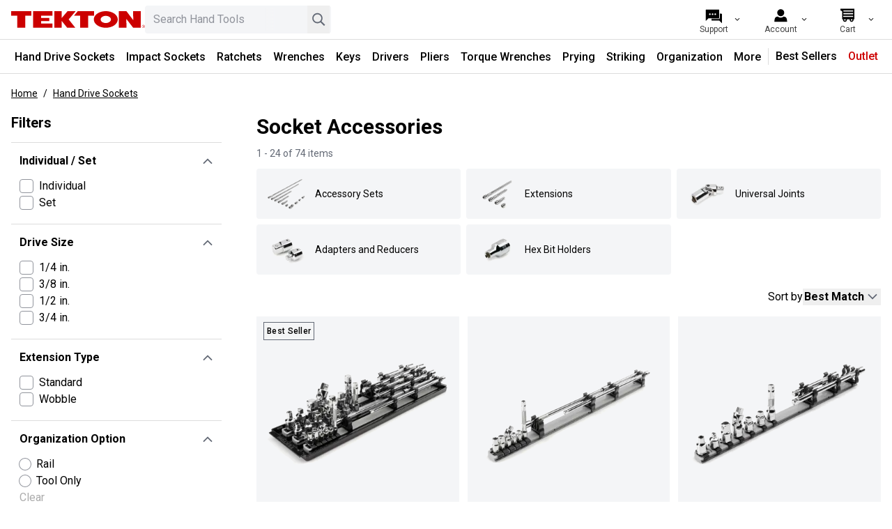

--- FILE ---
content_type: text/html; charset=utf-8
request_url: https://www.tekton.com/hand-drive-sockets/socket-accessories
body_size: 44272
content:
<!DOCTYPE html><html class="h-screen" lang="en-US"><head><meta charSet="utf-8" data-next-head=""/><meta name="viewport" content="width=device-width, initial-scale=1, interactive-widget=resizes-content" data-next-head=""/><meta property="og:image:width" content="140" data-next-head=""/><meta property="og:image:height" content="20" data-next-head=""/><meta property="og:locale" content="en-US" data-next-head=""/><meta property="og:site_name" content="TEKTON Hand Tools | Shop Sockets, Ratchets, Pliers, and Wrenches" data-next-head=""/><title data-next-head="">Socket Accessories - Extension, U-Joint, Adapter | TEKTON</title><meta name="robots" content="index,follow" data-next-head=""/><meta name="description" content="Shop hand drive chrome socket accessories including extensions, adapters, reducers, universal joints, and hex bit holders for drive sizes 1/4, 3/8, 1/2, and 3/4 inch." data-next-head=""/><meta property="og:title" content="Socket Accessories - Extension, U-Joint, Adapter | TEKTON" data-next-head=""/><meta property="og:description" content="Shop hand drive chrome socket accessories including extensions, adapters, reducers, universal joints, and hex bit holders for drive sizes 1/4, 3/8, 1/2, and 3/4 inch." data-next-head=""/><meta property="og:url" content="https://www.tekton.com/hand-drive-sockets/socket-accessories" data-next-head=""/><meta property="og:type" content="website" data-next-head=""/><meta property="og:image" content="https://images.tekton.com/images/categories/navigation/category-accessory-sets.jpg" data-next-head=""/><meta property="og:image:alt" content="Tekton chrome-plated hand drive socket accessory set" data-next-head=""/><link rel="canonical" href="https://www.tekton.com/hand-drive-sockets/socket-accessories" data-next-head=""/><meta name="keywords" content="Hand Drive Socket Accessories" data-next-head=""/><link rel="icon" href="/favicon.ico" sizes="any"/><link rel="icon" href="/icon.svg" type="image/svg+xml"/><link rel="apple-touch-icon" href="/apple-touch-icon.png"/><link rel="manifest" href="/manifest.webmanifest"/><link rel="preload" href="/_next/static/media/47cbc4e2adbc5db9-s.p.woff2" as="font" type="font/woff2" crossorigin="anonymous" data-next-font="size-adjust"/><link rel="preload" href="/_next/static/css/f31ba31ab9973649.css" as="style"/><script type="application/ld+json" data-next-head="">{"@context":"https://schema.org","@type":"WebPage","@id":"https://www.tekton.com/hand-drive-sockets/socket-accessories","url":"https://www.tekton.com/hand-drive-sockets/socket-accessories","name":"Socket Accessories","description":"Shop Socket Accessories","primaryImageOfPage":{"@type":"ImageObject","url":"https://images.tekton.com/images/categories/navigation/category-accessory-sets.jpg"}}</script><script type="application/ld+json" data-next-head="">{"@context":"https://schema.org","@type":"BreadcrumbList","itemListElement":[{"@type":"ListItem","position":1,"item":"https://www.tekton.com/","name":"Home"},{"@type":"ListItem","position":2,"item":"https://www.tekton.com/hand-drive-sockets","name":"Hand Drive Sockets"}]}</script><link rel="preload" as="image" imageSrcSet="https://images.tekton.com/images/categories/navigation/category-accessory-sets.jpg?width=128&amp;quality=75 1x, https://images.tekton.com/images/categories/navigation/category-accessory-sets.jpg?width=256&amp;quality=75 2x" data-next-head=""/><link rel="preload" as="image" imageSrcSet="https://images.tekton.com/images/categories/navigation/category-extensions.jpg?width=128&amp;quality=75 1x, https://images.tekton.com/images/categories/navigation/category-extensions.jpg?width=256&amp;quality=75 2x" data-next-head=""/><link rel="preload" as="image" imageSrcSet="https://images.tekton.com/images/categories/navigation/category-universal-joints.jpg?width=128&amp;quality=75 1x, https://images.tekton.com/images/categories/navigation/category-universal-joints.jpg?width=256&amp;quality=75 2x" data-next-head=""/><link rel="preload" as="image" imageSrcSet="https://images.tekton.com/images/categories/navigation/category-adapters-and-reducers.jpg?width=128&amp;quality=75 1x, https://images.tekton.com/images/categories/navigation/category-adapters-and-reducers.jpg?width=256&amp;quality=75 2x" data-next-head=""/><link rel="preload" as="image" imageSrcSet="https://images.tekton.com/images/categories/navigation/category-hex-bit-holders.jpg?width=128&amp;quality=75 1x, https://images.tekton.com/images/categories/navigation/category-hex-bit-holders.jpg?width=256&amp;quality=75 2x" data-next-head=""/><link rel="stylesheet" href="https://media.tekton.com/css/general.css"/><link rel="stylesheet" href="/_next/static/css/f31ba31ab9973649.css" data-n-g=""/><noscript data-n-css=""></noscript><script defer="" noModule="" src="/_next/static/chunks/polyfills-42372ed130431b0a.js"></script><script defer="" src="/_next/static/chunks/295.c47ccdb99a720a1f.js"></script><script defer="" src="/_next/static/chunks/8444.34959bc6aeab06c4.js"></script><script src="/_next/static/chunks/webpack-b37c9ddd478bd5b6.js" defer=""></script><script src="/_next/static/chunks/framework-708ccde915fc4b89.js" defer=""></script><script src="/_next/static/chunks/main-cda56980a3fdc238.js" defer=""></script><script src="/_next/static/chunks/pages/_app-c9e930ab81150507.js" defer=""></script><script src="/_next/static/chunks/545-9261254c15a7e659.js" defer=""></script><script src="/_next/static/chunks/781-22c4773627cf0350.js" defer=""></script><script src="/_next/static/chunks/9587-d502e84df921abe9.js" defer=""></script><script src="/_next/static/chunks/342-50a7d3807cf4a02e.js" defer=""></script><script src="/_next/static/chunks/2672-45142c59cccf99b8.js" defer=""></script><script src="/_next/static/chunks/pages/category/%5B...pages%5D-8c88c08c2b1c05ed.js" defer=""></script><script src="/_next/static/7Ts642hBeyDAidkdXnidH/_buildManifest.js" defer=""></script><script src="/_next/static/7Ts642hBeyDAidkdXnidH/_ssgManifest.js" defer=""></script><style id="__jsx-4227991598">html{font-family:'Roboto', 'Roboto Fallback'}</style></head><body><link rel="preload" as="image" imageSrcSet="https://images.tekton.com/images/categories/navigation/category-accessory-sets.jpg?width=128&amp;quality=75 1x, https://images.tekton.com/images/categories/navigation/category-accessory-sets.jpg?width=256&amp;quality=75 2x"/><link rel="preload" as="image" imageSrcSet="https://images.tekton.com/images/categories/navigation/category-extensions.jpg?width=128&amp;quality=75 1x, https://images.tekton.com/images/categories/navigation/category-extensions.jpg?width=256&amp;quality=75 2x"/><link rel="preload" as="image" imageSrcSet="https://images.tekton.com/images/categories/navigation/category-universal-joints.jpg?width=128&amp;quality=75 1x, https://images.tekton.com/images/categories/navigation/category-universal-joints.jpg?width=256&amp;quality=75 2x"/><link rel="preload" as="image" imageSrcSet="https://images.tekton.com/images/categories/navigation/category-adapters-and-reducers.jpg?width=128&amp;quality=75 1x, https://images.tekton.com/images/categories/navigation/category-adapters-and-reducers.jpg?width=256&amp;quality=75 2x"/><link rel="preload" as="image" imageSrcSet="https://images.tekton.com/images/categories/navigation/category-hex-bit-holders.jpg?width=128&amp;quality=75 1x, https://images.tekton.com/images/categories/navigation/category-hex-bit-holders.jpg?width=256&amp;quality=75 2x"/><div id="__next"><script>
                        if (typeof navigator !== 'undefined' && (/MSIE|Trident|Edge/.test(navigator.userAgent) || window.document.documentMode || /*@cc_on!@*/false)) {
                            document.body.className += ' ie';
                        }
                    </script><div id="ie-banner" style="background-color:#fff4e9;padding:15px;text-align:center;border-top:2px solid #ffa54b;border-bottom:2px solid #ffa54b"><strong>Your web browser is not supported.</strong> For the best experience on<!-- --> <!-- -->Tekton.com<!-- -->, please upgrade to a modern browser such as<!-- --> <a href="https://www.microsoft.com/edge/" target="_blank noreferrer">Edge</a>,<!-- --> <a href="https://www.google.com/chrome/" target="_blank noreferrer">Chrome</a>, or<!-- --> <a href="https://www.mozilla.org/firefox/new/" target="_blank noreferrer">Firefox</a></div><nav class="top-0 border-b border-soft-line-gray bg-white transition duration-300 z-navbar sticky" aria-label="Site"><div class="m-auto flex h-14 max-w-8xl justify-between overflow-hidden bg-white pr-4"><span class="inline-flex"><div class="flex max-w-3xl flex-1 items-center pl-4 gap-4"><a href="#main" class="sr-only -translate-y-20 transition-transform duration-150 z-overlay focus:not-sr-only focus:absolute focus:translate-y-0" aria-hidden="false"><div class="whitespace-nowrap bg-white p-1">Skip to Content</div></a><a class="sr-only -translate-y-20 transition-transform duration-150 z-overlay focus:not-sr-only focus:absolute focus:translate-y-0" aria-label="Accessibility Statement" href="/accessibility-statement"><div class="whitespace-nowrap bg-white p-1">Accessibility Statement</div></a><button class="relative flex size-8 cursor-pointer appearance-none items-center justify-center rounded transition-opacity ease-linear lg:hover:bg-background-gray lg:hidden" aria-label="Menu" tabindex="0" aria-hidden="false"><div class="absolute block h-[3px] w-5 before:absolute before:block before:h-[3px] before:w-5 after:absolute after:block after:h-[3px] after:w-5 bg-black before:bg-black after:bg-black [transition:transform_75ms_cubic-bezier(0.55,0.055,0.675,0.19)] before:top-[-6px] before:[transition:top_75ms_150ms_ease,opacity_75ms_ease] after:bottom-[-6px] after:[transition:bottom_75ms_150ms_ease,transform_75ms_cubic-bezier(0.55,0.055,0.675,0.19)]"></div></button><a aria-label="TEKTON  Home" class="flex-1 md:flex-initial" aria-hidden="false" tabindex="0" href="/"><svg role="img" aria-hidden="true" focusable="false" xmlns="http://www.w3.org/2000/svg" data-icon="Tekton" class="commerce-icon h-10 w-full max-w-[192px]" width="319px" height="40px" viewBox="0 0 319 40"><g id="Logos/Tekton" fill="#CC0000"><path d="M315.283481,32.7897466 C316.272192,32.7897466 317.116035,33.1406639 317.812298,33.8406708 C318.509464,34.5406776 318.857143,35.3878138 318.857143,36.3820795 C318.857143,37.3809143 318.509464,38.2335336 317.812298,38.9399374 C317.116035,39.647255 316.272192,40 315.283481,40 C314.294771,40 313.453644,39.647255 312.760099,38.9399374 C312.068364,38.237189 311.723402,37.3836558 311.723402,36.3820795 C311.723402,35.3914692 312.071986,34.544333 312.769152,33.8406708 C313.463604,33.1406639 314.300204,32.7897466 315.283481,32.7897466 Z M48.3173129,7.10542736e-15 L48.3173129,10.7897923 L33.7673416,10.7897923 L33.7673416,39.6682735 L14.5481605,39.6682735 L14.5481605,10.7897923 L2.18745657e-12,10.7897923 L2.18745657e-12,7.10542736e-15 L48.3173129,7.10542736e-15 Z M197.904961,7.10542736e-15 L197.904961,10.7897923 L183.586776,10.7897923 L183.586776,39.6682735 L164.367594,39.6682735 L164.367594,10.7897923 L149.975165,10.7897923 L158.860878,7.10542736e-15 L197.904961,7.10542736e-15 Z M98.4816663,7.10542736e-15 L98.4816663,10.7897923 L71.4859013,10.7897923 L71.4859013,16.2098193 L91.1324368,16.2098193 L91.1324368,23.9098947 L71.4859013,23.9098947 L71.4859013,29.477051 L98.4816663,29.477051 L98.4816663,39.6682735 L52.268531,39.6682735 L52.268531,7.10542736e-15 L98.4816663,7.10542736e-15 Z M225.630488,7.10542736e-15 C241.412725,7.10542736e-15 254.205292,8.87985196 254.205292,19.8332229 C254.205292,30.7865939 241.412725,39.6682735 225.630488,39.6682735 C209.847346,39.6682735 197.05659,30.7865939 197.05659,19.8332229 C197.05659,8.87985196 209.847346,7.10542736e-15 225.630488,7.10542736e-15 Z M274.755429,7.10542736e-15 L291.277387,21.7879418 L290.542193,7.10542736e-15 L308.949219,7.10542736e-15 L308.949219,39.6682735 L290.950533,39.6682735 L274.430386,18.2842521 L275.164675,39.6682735 L256.760365,39.6682735 L256.760365,7.10542736e-15 L274.755429,7.10542736e-15 Z M120.413462,7.10542736e-15 L120.413462,16.557995 L134.536984,7.10542736e-15 L153.945396,7.10542736e-15 L137.161774,19.7153366 L153.039984,39.6682735 L133.61437,39.6682735 L120.413462,23.1504878 L120.413462,39.6682735 L103.004199,39.6682735 L103.004199,7.10542736e-15 L120.413462,7.10542736e-15 Z M315.283481,33.2813964 C314.436921,33.2813964 313.715308,33.5847936 313.114115,34.1943296 C312.517448,34.7992963 312.218662,35.530374 312.218662,36.3875625 C312.218662,37.2520619 312.515637,37.9877088 313.110493,38.5963309 C313.706254,39.2049531 314.43149,39.5092641 315.283481,39.5092641 C316.135474,39.5092641 316.860709,39.2049531 317.45647,38.5963309 C318.054948,37.9877088 318.351923,37.2520619 318.351923,36.3875625 C318.351923,35.530374 318.054948,34.7992963 317.45647,34.1943296 C316.857088,33.5847936 316.132758,33.2813964 315.283481,33.2813964 Z M315.21467,34.3953759 C315.700877,34.3953759 316.058514,34.4419821 316.284868,34.5379361 C316.691398,34.7079116 316.892399,35.0414658 316.892399,35.5404263 C316.892399,35.8931713 316.765642,36.1536177 316.511221,36.3208517 C316.374504,36.4094949 316.187083,36.4734642 315.945338,36.5127596 C316.250462,36.5621073 316.475004,36.6900459 316.617154,36.9002307 C316.758398,37.1085879 316.82902,37.3132896 316.82902,37.5134221 L316.82902,37.8021978 C316.82902,37.8935825 316.832642,37.9913641 316.839885,38.0955427 C316.847128,38.201549 316.857088,38.2691737 316.873386,38.3020721 L316.897832,38.3514199 L316.250462,38.3514199 C316.247745,38.3377122 316.245935,38.3249183 316.242313,38.3121245 C316.238692,38.2993306 316.23507,38.2837952 316.231448,38.2682598 L316.216962,38.1403212 L316.216962,37.8268717 C316.216962,37.370862 316.093826,37.0692925 315.847554,36.9221631 C315.700877,36.8371753 315.446456,36.7951383 315.078858,36.7951383 L314.533801,36.7951383 L314.533801,38.3514199 L313.843876,38.3514199 L313.843876,34.3953759 L315.21467,34.3953759 Z M315.124129,34.8705764 L314.533801,34.8705764 L314.533801,36.3034886 L315.159441,36.3034886 C315.451889,36.3034886 315.670998,36.2751594 315.817675,36.2166731 C316.086582,36.1070115 316.222394,35.9023097 316.222394,35.5970848 C316.222394,35.3101368 316.135474,35.1173151 315.96073,35.0186196 C315.787796,34.920838 315.508023,34.8705764 315.124129,34.8705764 Z M225.623245,11.2978913 C218.829033,11.2978913 213.324128,15.1214274 213.324128,19.8368783 C213.324128,24.5523292 218.829033,28.3749515 225.623245,28.3749515 C232.417457,28.3749515 237.922361,24.5523292 237.922361,19.8368783 C237.922361,15.1214274 232.417457,11.2978913 225.623245,11.2978913 Z" id="Combined-Shape"></path></g></svg></a><div class="hidden max-w-screen-2xs flex-1 pr-4 md:block"><div class="relative w-full text-sm min-w-[140px]"><label class="hidden" for="desktop-search">Search</label><input id="desktop-search" type="search" class="peer w-full appearance-none rounded bg-background-gray px-3 py-2 pr-20 text-base placeholder:select-none placeholder:text-boundary-gray focus-visible:bg-white focus-visible:outline-boundary-gray" placeholder="Search Hand Tools" aria-label="Search Hand Tools. Results will update as you type." role="searchbox" value=""/><div class="absolute inset-y-0 right-20 mt-1 h-8 w-4 bg-gradient-to-r from-transparent to-background-gray z-input peer-focus-visible:to-white"></div><button class="absolute inset-y-0 right-9 cursor-pointer items-center text-boundary-gray hidden" aria-label="Clear search"><svg role="img" aria-hidden="true" focusable="false" xmlns="http://www.w3.org/2000/svg" data-icon="Clear" class="commerce-icon size-8" width="40px" height="40px" viewBox="0 0 40 40"><g id="Icons/clear" stroke="none" stroke-width="1" fill="none" fill-rule="evenodd"><path d="M21.9095425,21.0004083 L28.8683285,14.0416222 C29.0438905,13.8660603 29.0438905,13.5810783 28.8683285,13.4055164 L27.5953002,12.132488 C27.4197382,11.9569261 27.1347563,11.9569261 26.9591943,12.132488 L20.0004083,19.0912741 L13.0416222,12.1316715 C12.8660603,11.9561095 12.5810783,11.9561095 12.4055164,12.1316715 L11.1316715,13.4046998 C10.9561095,13.5802618 10.9561095,13.8652437 11.1316715,14.0408057 L18.0912741,21.0004083 L11.1316715,27.9591943 C10.9561095,28.1347563 10.9561095,28.4197382 11.1316715,28.5953002 L12.4046998,29.8683285 C12.5802618,30.0438905 12.8652437,30.0438905 13.0408057,29.8683285 L20.0004083,22.9095425 L26.9591943,29.8683285 C27.1347563,30.0438905 27.4197382,30.0438905 27.5953002,29.8683285 L28.8683285,28.5953002 C29.0438905,28.4197382 29.0438905,28.1347563 28.8683285,27.9591943 L21.9095425,21.0004083 Z" id="Path" fill="currentColor" fill-rule="nonzero"></path></g></svg></button><button class="absolute inset-y-0 right-0 mr-0.5 cursor-pointer items-center text-boundary-gray" aria-label="Search"><svg role="img" aria-hidden="true" focusable="false" xmlns="http://www.w3.org/2000/svg" data-icon="Search" class="commerce-icon size-8 text-dark-caption-gray" width="41px" height="41px" viewBox="0 0 41 41"><g id="Icons/search" stroke="none" stroke-width="1" fill="none" fill-rule="evenodd"><path fill-rule="evenodd" clip-rule="evenodd" d="M18.5474 25.1331C22.4464 25.1331 25.6072 21.9723 25.6072 18.0732C25.6072 14.1742 22.4464 11.0134 18.5474 11.0134C14.6483 11.0134 11.4875 14.1742 11.4875 18.0732C11.4875 21.9723 14.6483 25.1331 18.5474 25.1331ZM18.5474 27.4863C23.7461 27.4863 27.9604 23.2719 27.9604 18.0732C27.9604 12.8745 23.7461 8.66016 18.5474 8.66016C13.3487 8.66016 9.13428 12.8745 9.13428 18.0732C9.13428 23.2719 13.3487 27.4863 18.5474 27.4863Z" fill="currentColor"></path><rect x="25.6045" y="23.2461" width="9.85461" height="2.66667" transform="rotate(45 25.6045 23.2461)" fill="currentColor"></rect></g></svg></button></div></div></div></span><div class="flex items-center justify-end bg-white"><ul class="flex h-full flex-row items-center"><li class="h-full lg:w-24 lg:hover:bg-background-gray md:hidden"><style>
                            
                                #dropdown-content-search {
                                    transform: translateX(calc(-100% + 0px));
                                }
                            
                        </style><button aria-label="Search" tabindex="0" aria-expanded="false" class="button-general button-inline  relative flex size-full appearance-none items-center justify-center px-2 no-underline sm:px-4 lg:px-5"><span class="flex flex-col items-center overflow-hidden whitespace-nowrap"><svg role="img" aria-hidden="true" focusable="false" xmlns="http://www.w3.org/2000/svg" data-icon="Search" class="commerce-icon -mb-1 size-8" width="41px" height="41px" viewBox="0 0 41 41"><g id="Icons/search" stroke="none" stroke-width="1" fill="none" fill-rule="evenodd"><path fill-rule="evenodd" clip-rule="evenodd" d="M18.5474 25.1331C22.4464 25.1331 25.6072 21.9723 25.6072 18.0732C25.6072 14.1742 22.4464 11.0134 18.5474 11.0134C14.6483 11.0134 11.4875 14.1742 11.4875 18.0732C11.4875 21.9723 14.6483 25.1331 18.5474 25.1331ZM18.5474 27.4863C23.7461 27.4863 27.9604 23.2719 27.9604 18.0732C27.9604 12.8745 23.7461 8.66016 18.5474 8.66016C13.3487 8.66016 9.13428 12.8745 9.13428 18.0732C9.13428 23.2719 13.3487 27.4863 18.5474 27.4863Z" fill="currentColor"></path><rect x="25.6045" y="23.2461" width="9.85461" height="2.66667" transform="rotate(45 25.6045 23.2461)" fill="currentColor"></rect></g></svg><p class="hidden w-full text-center text-xs lg:inline-block">Search</p></span><svg role="img" aria-hidden="true" focusable="false" xmlns="http://www.w3.org/2000/svg" data-icon="ChevronThin" class="commerce-icon absolute right-2 hidden w-3 rotate-90 lg:block" width="40px" height="40px" viewBox="0 0 40 40"><g id="Icons/chevron-thin" stroke="none" stroke-width="1" fill="none" fill-rule="evenodd"><polygon id="Path" fill="currentColor" fill-rule="nonzero" points="15.1019297 9 13 11.1214906 21.7961407 20.0005105 13 28.8785094 15.1019297 31 26 20.0005105"></polygon></g></svg></button></li><li class="h-full lg:w-24 lg:hover:bg-background-gray hidden sm:block"><style>
                            
                                #dropdown-content-support {
                                    transform: translateX(calc(-100% + 0px));
                                }
                            
                        </style><a aria-label="Support" tabindex="0" aria-expanded="false" class="button-general button-inline  relative flex size-full appearance-none items-center justify-center px-2 no-underline sm:px-4 lg:px-5" href="/support"><span class="flex flex-col items-center overflow-hidden whitespace-nowrap"><svg role="img" aria-hidden="true" focusable="false" xmlns="http://www.w3.org/2000/svg" data-icon="Chat" class="commerce-icon -mb-1 size-8" width="41px" height="41px" viewBox="0 0 41 41"><g id="Icons/chat" stroke="none" stroke-width="1" fill="none" fill-rule="evenodd"><path fill-rule="evenodd" clip-rule="evenodd" d="M16.5063 27.3635V28.907C16.5063 29.6097 17.0759 30.1792 17.7786 30.1792H30.8704L35.9593 35.2681V18.7293C35.9593 18.0266 35.3897 17.457 34.6871 17.457H32.1417V24.819C32.1417 26.2243 31.0025 27.3635 29.5973 27.3635H16.5063ZM16.5063 26.0913V24.601C16.5063 24.4228 17.3105 24.273 18.5193 24.0477C22.076 23.3849 29.1361 22.0693 29.5222 17.457H30.8695V24.819C30.8695 25.5217 30.2999 26.0913 29.5973 26.0913H16.5063Z" fill="currentColor"></path><path fill-rule="evenodd" clip-rule="evenodd" d="M7.23121 9.81445C6.52858 9.81445 5.95898 10.384 5.95898 11.0867V31.1757L11.0479 26.0868H29.5982C30.3009 26.0868 30.8705 25.5172 30.8705 24.8146V11.0867C30.8705 10.384 30.3009 9.81445 29.5982 9.81445H7.23121ZM15.0767 18.4304C15.0767 19.2636 14.4013 19.939 13.5681 19.939C12.735 19.939 12.0596 19.2636 12.0596 18.4304C12.0596 17.5973 12.735 16.9219 13.5681 16.9219C14.4013 16.9219 15.0767 17.5973 15.0767 18.4304ZM18.5964 19.939C19.4296 19.939 20.105 19.2636 20.105 18.4304C20.105 17.5973 19.4296 16.9219 18.5964 16.9219C17.7633 16.9219 17.0879 17.5973 17.0879 18.4304C17.0879 19.2636 17.7633 19.939 18.5964 19.939ZM25.1333 18.4304C25.1333 19.2636 24.4579 19.939 23.6248 19.939C22.7916 19.939 22.1162 19.2636 22.1162 18.4304C22.1162 17.5973 22.7916 16.9219 23.6248 16.9219C24.4579 16.9219 25.1333 17.5973 25.1333 18.4304Z" fill="currentColor"></path></g></svg><p class="hidden w-full text-center text-xs lg:inline-block">Support</p></span><svg role="img" aria-hidden="true" focusable="false" xmlns="http://www.w3.org/2000/svg" data-icon="ChevronThin" class="commerce-icon absolute right-2 hidden w-3 rotate-90 lg:block" width="40px" height="40px" viewBox="0 0 40 40"><g id="Icons/chevron-thin" stroke="none" stroke-width="1" fill="none" fill-rule="evenodd"><polygon id="Path" fill="currentColor" fill-rule="nonzero" points="15.1019297 9 13 11.1214906 21.7961407 20.0005105 13 28.8785094 15.1019297 31 26 20.0005105"></polygon></g></svg></a></li><li class="h-full lg:w-24 lg:hover:bg-background-gray"><style>
                            
                                #dropdown-content-account {
                                    transform: translateX(calc(-100% + 0px));
                                }
                            
                        </style><button aria-label="Account" tabindex="0" aria-expanded="false" class="button-general button-inline button-disabled text-disabled-gray relative flex size-full appearance-none items-center justify-center px-2 no-underline sm:px-4 lg:px-5" disabled=""><span class="flex flex-col items-center overflow-hidden whitespace-nowrap"><span class="inline-flex items-center gap-1 text-center leading-7 -mb-1 h-8"><span class="h-2 w-2 animate-loading-dots rounded-full bg-current"></span><span class="h-2 w-2 animate-loading-dots rounded-full bg-current" style="animation-delay:0.2s"></span><span class="h-2 w-2 animate-loading-dots rounded-full bg-current"></span></span><p class="hidden w-full text-center text-xs lg:inline-block">Account</p></span><svg role="img" aria-hidden="true" focusable="false" xmlns="http://www.w3.org/2000/svg" data-icon="ChevronThin" class="commerce-icon absolute right-2 hidden w-3 rotate-90 lg:block" width="40px" height="40px" viewBox="0 0 40 40"><g id="Icons/chevron-thin" stroke="none" stroke-width="1" fill="none" fill-rule="evenodd"><polygon id="Path" fill="currentColor" fill-rule="nonzero" points="15.1019297 9 13 11.1214906 21.7961407 20.0005105 13 28.8785094 15.1019297 31 26 20.0005105"></polygon></g></svg></button></li><li class="h-full lg:w-24 lg:hover:bg-background-gray"><style>
                            
                                #dropdown-content-cart {
                                    transform: translateX(calc(-100% + 0px));
                                }
                            
                        </style><a aria-label="Cart" tabindex="0" aria-expanded="false" class="button-general button-inline  relative flex size-full appearance-none items-center justify-center px-2 no-underline sm:px-4 lg:px-5" href="/cart"><span class="flex flex-col items-center overflow-hidden whitespace-nowrap"><svg role="img" aria-hidden="true" focusable="false" xmlns="http://www.w3.org/2000/svg" data-icon="Cart" class="commerce-icon -mb-1 size-8" width="41" height="41" viewBox="0 0 41 41" fill="none"><g id="Icons/cart" stroke="none" stroke-width="1" fill="none" fill-rule="evenodd"><path fill-rule="evenodd" clip-rule="evenodd" d="M7.54053 8.875C7.54053 8.52982 7.82035 8.25 8.16553 8.25H32.7531C33.0983 8.25 33.3781 8.52982 33.3781 8.875L33.3435 27.1557C33.3374 27.4952 33.0613 27.7678 32.7216 27.7695L31.6663 27.7746C31.7777 28.1205 31.8379 28.4895 31.8379 28.8724C31.8379 30.8482 30.2363 32.4499 28.2606 32.4499C26.2848 32.4499 24.6832 30.8482 24.6832 28.8724C24.6832 28.5017 24.7396 28.1441 24.8443 27.8078L19.3535 27.8345C19.4529 28.163 19.5063 28.5115 19.5063 28.8724C19.5063 30.8482 17.9047 32.4499 15.929 32.4499C13.9533 32.4499 12.3517 30.8482 12.3517 28.8724C12.3517 28.5237 12.4016 28.1865 12.4946 27.8678L11.4147 27.8731C11.2484 27.8739 11.0886 27.8084 10.9708 27.6911C10.8529 27.5738 10.7866 27.4144 10.7866 27.2481V13.0076L7.86299 11.3903C7.66402 11.2802 7.54053 11.0708 7.54053 10.8434V8.875ZM27.3202 27.7958L27.3179 27.7958C27.024 28.0534 26.8364 28.4295 26.8298 28.8495C26.8297 28.8578 26.8296 28.8661 26.8296 28.8744C26.8296 29.6647 27.4703 30.3054 28.2606 30.3054C29.0509 30.3054 29.6916 29.6647 29.6916 28.8744C29.6916 28.8418 29.6905 28.8095 29.6884 28.7774C29.6624 28.3817 29.4756 28.0298 29.1927 27.7866L29.1905 27.7867C28.9404 27.5726 28.6156 27.4434 28.2606 27.4434C27.9006 27.4434 27.5716 27.5763 27.3202 27.7958ZM14.9217 27.856C14.6601 28.1153 14.4981 28.475 14.4981 28.8724C14.4981 28.9867 14.5115 29.0979 14.5368 29.2045C14.6859 29.8357 15.2529 30.3054 15.9295 30.3054C16.7199 30.3054 17.3606 29.6647 17.3606 28.8744C17.3606 28.7245 17.3375 28.58 17.2948 28.4442C17.2229 28.2146 17.0947 28.0099 16.9264 27.8463L16.925 27.8463C16.6674 27.5969 16.3164 27.4434 15.9295 27.4434C15.5377 27.4434 15.1826 27.6009 14.9242 27.856L14.9217 27.856ZM30.9946 16.4863H12.9946V18.4863H30.9946V16.4863ZM12.9946 11.4863H30.9946V13.4863H12.9946V11.4863ZM30.959 21.4863H12.959V23.4863H30.959V21.4863Z" fill="currentColor"></path></g></svg><p class="hidden w-full text-center text-xs lg:inline-block">Cart</p></span><svg role="img" aria-hidden="true" focusable="false" xmlns="http://www.w3.org/2000/svg" data-icon="ChevronThin" class="commerce-icon absolute right-2 hidden w-3 rotate-90 lg:block" width="40px" height="40px" viewBox="0 0 40 40"><g id="Icons/chevron-thin" stroke="none" stroke-width="1" fill="none" fill-rule="evenodd"><polygon id="Path" fill="currentColor" fill-rule="nonzero" points="15.1019297 9 13 11.1214906 21.7961407 20.0005105 13 28.8785094 15.1019297 31 26 20.0005105"></polygon></g></svg></a></li></ul></div></div><nav class="hidden items-center justify-center border-t border-soft-line-gray lg:flex" aria-label="Category"><div class="flex min-h-12 w-max flex-wrap lg:h-max"><div data-category-href="/hand-drive-sockets"><style>
                            
                                #dropdown-content-d90a5ddf-43da-40bf-b455-4856ba6d3c6b {
                                    transform: none;
                                }
                            
                        </style><button tabindex="0" aria-expanded="false" class="button-general button-inline-block  h-full select-none content-center rounded-none border-b-3 border-solid p-2 pt-3 font-medium leading-6 text-black no-underline shadow-none lg:text-[14px] lg:hover:bg-background-gray xl:text-base duration-0 border-transparent">Hand Drive Sockets</button></div><div data-category-href="/impact-drive-sockets"><style>
                            
                                #dropdown-content-59f7d68b-ddc2-4789-9f64-bd26df897bfc {
                                    transform: none;
                                }
                            
                        </style><button tabindex="0" aria-expanded="false" class="button-general button-inline-block  h-full select-none content-center rounded-none border-b-3 border-solid p-2 pt-3 font-medium leading-6 text-black no-underline shadow-none lg:text-[14px] lg:hover:bg-background-gray xl:text-base duration-0 border-transparent">Impact Sockets</button></div><div data-category-href="/ratchets-and-breaker-bars"><style>
                            
                                #dropdown-content-3cb17894-d4b3-4f5e-8a4b-dcdafcb2fcf8 {
                                    transform: none;
                                }
                            
                        </style><button tabindex="0" aria-expanded="false" class="button-general button-inline-block  h-full select-none content-center rounded-none border-b-3 border-solid p-2 pt-3 font-medium leading-6 text-black no-underline shadow-none lg:text-[14px] lg:hover:bg-background-gray xl:text-base duration-0 border-transparent">Ratchets</button></div><div data-category-href="/wrenches"><style>
                            
                                #dropdown-content-fabc0467-7466-4e71-bfc2-c036cdeefbb9 {
                                    transform: none;
                                }
                            
                        </style><button tabindex="0" aria-expanded="false" class="button-general button-inline-block  h-full select-none content-center rounded-none border-b-3 border-solid p-2 pt-3 font-medium leading-6 text-black no-underline shadow-none lg:text-[14px] lg:hover:bg-background-gray xl:text-base duration-0 border-transparent">Wrenches</button></div><div data-category-href="/keys"><style>
                            
                                #dropdown-content-fbc4ffc9-0f3e-40f2-b901-f7995717a420 {
                                    transform: none;
                                }
                            
                        </style><button tabindex="0" aria-expanded="false" class="button-general button-inline-block  h-full select-none content-center rounded-none border-b-3 border-solid p-2 pt-3 font-medium leading-6 text-black no-underline shadow-none lg:text-[14px] lg:hover:bg-background-gray xl:text-base duration-0 border-transparent">Keys</button></div><div data-category-href="/screwdrivers"><style>
                            
                                #dropdown-content-551136f3-db32-4b78-9ec3-933818817aa4 {
                                    transform: none;
                                }
                            
                        </style><button tabindex="0" aria-expanded="false" class="button-general button-inline-block  h-full select-none content-center rounded-none border-b-3 border-solid p-2 pt-3 font-medium leading-6 text-black no-underline shadow-none lg:text-[14px] lg:hover:bg-background-gray xl:text-base duration-0 border-transparent">Drivers</button></div><div data-category-href="/pliers"><style>
                            
                                #dropdown-content-a190a1fe-2076-494d-a5ef-e03eaf94c5c3 {
                                    transform: none;
                                }
                            
                        </style><button tabindex="0" aria-expanded="false" class="button-general button-inline-block  h-full select-none content-center rounded-none border-b-3 border-solid p-2 pt-3 font-medium leading-6 text-black no-underline shadow-none lg:text-[14px] lg:hover:bg-background-gray xl:text-base duration-0 border-transparent">Pliers</button></div><div data-category-href="/torque"><style>
                            
                                #dropdown-content-60300f5c-4a6b-4207-b029-7f1606378280 {
                                    transform: none;
                                }
                            
                        </style><button tabindex="0" aria-expanded="false" class="button-general button-inline-block  h-full select-none content-center rounded-none border-b-3 border-solid p-2 pt-3 font-medium leading-6 text-black no-underline shadow-none lg:text-[14px] lg:hover:bg-background-gray xl:text-base duration-0 border-transparent">Torque Wrenches</button></div><div data-category-href="/picks-and-prying"><style>
                            
                                #dropdown-content-36138e93-e091-496f-aa16-77fab6ea920b {
                                    transform: none;
                                }
                            
                        </style><button tabindex="0" aria-expanded="false" class="button-general button-inline-block  h-full select-none content-center rounded-none border-b-3 border-solid p-2 pt-3 font-medium leading-6 text-black no-underline shadow-none lg:text-[14px] lg:hover:bg-background-gray xl:text-base duration-0 border-transparent">Prying</button></div><div data-category-href="/striking"><style>
                            
                                #dropdown-content-af41d241-6107-4f13-8df4-36a85d2d1d18 {
                                    transform: none;
                                }
                            
                        </style><button tabindex="0" aria-expanded="false" class="button-general button-inline-block  h-full select-none content-center rounded-none border-b-3 border-solid p-2 pt-3 font-medium leading-6 text-black no-underline shadow-none lg:text-[14px] lg:hover:bg-background-gray xl:text-base duration-0 border-transparent">Striking</button></div><div data-category-href="/organization"><style>
                            
                                #dropdown-content-5215966e-0612-4f51-bcfd-9f93a209ac2d {
                                    transform: none;
                                }
                            
                        </style><button tabindex="0" aria-expanded="false" class="button-general button-inline-block  h-full select-none content-center rounded-none border-b-3 border-solid p-2 pt-3 font-medium leading-6 text-black no-underline shadow-none lg:text-[14px] lg:hover:bg-background-gray xl:text-base duration-0 border-transparent">Organization</button></div><div data-category-href="/more"><style>
                            
                                #dropdown-content-2c9b06b1-6334-4d23-83e7-7b5f662723c7 {
                                    transform: none;
                                }
                            
                        </style><button tabindex="0" aria-expanded="false" class="button-general button-inline-block  h-full select-none content-center rounded-none border-b-3 border-solid p-2 pt-3 font-medium leading-6 text-black no-underline shadow-none lg:text-[14px] lg:hover:bg-background-gray xl:text-base duration-0 border-transparent">More</button></div><div class="mx-0.5 h-6 w-px self-center bg-soft-line-gray"></div><div data-category-href="/best-sellers"><style>
                            
                                #dropdown-content-0da0ba3f-b56a-4f41-a144-673f1ce9b088 {
                                    transform: none;
                                }
                            
                        </style><a tabindex="0" aria-expanded="false" class="button-general button-inline-block  h-full select-none content-center rounded-none border-b-3 border-solid p-2 pt-3 font-medium leading-6 text-black no-underline shadow-none lg:text-[14px] lg:hover:bg-background-gray xl:text-base duration-0 border-transparent" href="/best-sellers">Best Sellers</a></div><div data-category-href="/outlet"><style>
                            
                                #dropdown-content-990c2fe9-fb0d-4797-a053-858663e61ae2 {
                                    transform: none;
                                }
                            
                        </style><a tabindex="0" aria-expanded="false" class="button-general button-inline-block  h-full select-none content-center rounded-none border-b-3 border-solid p-2 pt-3 font-medium leading-6 text-black no-underline shadow-none lg:text-[14px] lg:hover:bg-background-gray xl:text-base duration-0 border-transparent" href="/outlet">Outlet</a></div></div></nav></nav><div class="hidden"></div><div><div class="fit mx-auto flex flex-col px-4 max-w-8xl"><div class="items-center sm:block pb-4 pt-4"><span class=""><a class="button-general button-inline-block  text-sm capitalize underline" href="/">Home</a><span class="mx-2 text-sm">/</span><a class="button-general button-inline-block  text-sm capitalize underline" href="/hand-drive-sockets">Hand Drive Sockets</a></span></div><main id="main" class="flex grow scroll-mt-40 flex-col justify-between"><div><div class="grid grow gap-8 grid lg:grid-cols-[320px_1fr_1fr_1fr_1fr]"><div class="order-2 col-span-4"><div class="flex flex-col pb-8"><div class="col-span-4 flex flex-col"><div><h1 class="text-2xl sm:text-[1.625rem] lg:text-3xl/10">Socket Accessories</h1><div class="mb-3 mt-2"><div class="text-sm text-dark-caption-gray transition duration-75 ease-in">1 - 24 of 74 items</div></div></div></div><div class="grid grid-cols-1 gap-2 xs:grid-cols-2 sm:grid-cols-[repeat(auto-fill,_minmax(230px,_1fr))]"><a href="/hand-drive-sockets/socket-accessories/all-accessories-sets"><span class="rounded p-2 text-black transition duration-150 z-product-card cursor-pointer lg:hover:shadow-hover flex w-full items-center justify-start min-h-14 h-full flex-row sm:min-h-[4.5rem] bg-background-gray"><img alt="Tekton chrome-plated hand drive socket accessory set" width="108" height="76.5" decoding="async" data-nimg="1" class="object-cover w-16 sm:w-[72px] h-[51px] mix-blend-darken" style="color:transparent" srcSet="https://images.tekton.com/images/categories/navigation/category-accessory-sets.jpg?width=128&amp;quality=75 1x, https://images.tekton.com/images/categories/navigation/category-accessory-sets.jpg?width=256&amp;quality=75 2x" src="https://images.tekton.com/images/categories/navigation/category-accessory-sets.jpg?width=256&amp;quality=75"/><div class="px-1 grow text-sm leading-4 lg:leading-5 2xl:text-base/5" css-role="p"><span class="text-black">Accessory Sets</span></div></span></a><a href="/hand-drive-sockets/socket-accessories/extensions"><span class="rounded p-2 text-black transition duration-150 z-product-card cursor-pointer lg:hover:shadow-hover flex w-full items-center justify-start min-h-14 h-full flex-row sm:min-h-[4.5rem] bg-background-gray"><img alt="Tekton chrome-plated hand drive socket extensions" width="108" height="76.5" decoding="async" data-nimg="1" class="object-cover w-16 sm:w-[72px] h-[51px] mix-blend-darken" style="color:transparent" srcSet="https://images.tekton.com/images/categories/navigation/category-extensions.jpg?width=128&amp;quality=75 1x, https://images.tekton.com/images/categories/navigation/category-extensions.jpg?width=256&amp;quality=75 2x" src="https://images.tekton.com/images/categories/navigation/category-extensions.jpg?width=256&amp;quality=75"/><div class="px-1 grow text-sm leading-4 lg:leading-5 2xl:text-base/5" css-role="p"><span class="text-black">Extensions</span></div></span></a><a href="/hand-drive-sockets/socket-accessories/universal-joints"><span class="rounded p-2 text-black transition duration-150 z-product-card cursor-pointer lg:hover:shadow-hover flex w-full items-center justify-start min-h-14 h-full flex-row sm:min-h-[4.5rem] bg-background-gray"><img alt="Tekton chrome-plated universal joint socket" width="108" height="76.5" decoding="async" data-nimg="1" class="object-cover w-16 sm:w-[72px] h-[51px] mix-blend-darken" style="color:transparent" srcSet="https://images.tekton.com/images/categories/navigation/category-universal-joints.jpg?width=128&amp;quality=75 1x, https://images.tekton.com/images/categories/navigation/category-universal-joints.jpg?width=256&amp;quality=75 2x" src="https://images.tekton.com/images/categories/navigation/category-universal-joints.jpg?width=256&amp;quality=75"/><div class="px-1 grow text-sm leading-4 lg:leading-5 2xl:text-base/5" css-role="p"><span class="text-black">Universal Joints</span></div></span></a><a href="/hand-drive-sockets/socket-accessories/adapters-and-reducers"><span class="rounded p-2 text-black transition duration-150 z-product-card cursor-pointer lg:hover:shadow-hover flex w-full items-center justify-start min-h-14 h-full flex-row sm:min-h-[4.5rem] bg-background-gray"><img alt="Tekton chrome-plated hand drive adapter and reducer" width="108" height="76.5" decoding="async" data-nimg="1" class="object-cover w-16 sm:w-[72px] h-[51px] mix-blend-darken" style="color:transparent" srcSet="https://images.tekton.com/images/categories/navigation/category-adapters-and-reducers.jpg?width=128&amp;quality=75 1x, https://images.tekton.com/images/categories/navigation/category-adapters-and-reducers.jpg?width=256&amp;quality=75 2x" src="https://images.tekton.com/images/categories/navigation/category-adapters-and-reducers.jpg?width=256&amp;quality=75"/><div class="px-1 grow text-sm leading-4 lg:leading-5 2xl:text-base/5" css-role="p"><span class="text-black">Adapters and Reducers</span></div></span></a><a href="/hand-drive-sockets/socket-accessories/hex-bit-holders"><span class="rounded p-2 text-black transition duration-150 z-product-card cursor-pointer lg:hover:shadow-hover flex w-full items-center justify-start min-h-14 h-full flex-row sm:min-h-[4.5rem] bg-background-gray"><img alt="Tekton chrome-plated hand drive hex bit holder" width="108" height="76.5" decoding="async" data-nimg="1" class="object-cover w-16 sm:w-[72px] h-[51px] mix-blend-darken" style="color:transparent" srcSet="https://images.tekton.com/images/categories/navigation/category-hex-bit-holders.jpg?width=128&amp;quality=75 1x, https://images.tekton.com/images/categories/navigation/category-hex-bit-holders.jpg?width=256&amp;quality=75 2x" src="https://images.tekton.com/images/categories/navigation/category-hex-bit-holders.jpg?width=256&amp;quality=75"/><div class="px-1 grow text-sm leading-4 lg:leading-5 2xl:text-base/5" css-role="p"><span class="text-black">Hex Bit Holders</span></div></span></a></div><span class="flex w-full flex-col items-start justify-between gap-1 pb-1 pt-5"><div class="flex w-full justify-between lg:justify-end"><div class="inline-flex cursor-pointer flex-row items-center justify-start gap-1"><div class="">Sort by</div><button type="button" aria-controls="radix-«R4mqpp6»" aria-expanded="false" dir="ltr" data-state="closed" class="flex flex-row items-center pl-0.5 font-bold w-auto text-black" aria-label="Sort by Best Match"><span style="pointer-events:none"></span><span aria-hidden="true"><svg role="img" aria-hidden="true" focusable="false" xmlns="http://www.w3.org/2000/svg" data-icon="ChevronThin" class="commerce-icon size-6 rotate-90 bg-transparent text-dark-caption-gray" width="40px" height="40px" viewBox="0 0 40 40"><g id="Icons/chevron-thin" stroke="none" stroke-width="1" fill="none" fill-rule="evenodd"><polygon id="Path" fill="currentColor" fill-rule="nonzero" points="15.1019297 9 13 11.1214906 21.7961407 20.0005105 13 28.8785094 15.1019297 31 26 20.0005105"></polygon></g></svg></span></button><select aria-hidden="true" tabindex="-1" style="position:absolute;border:0;width:1px;height:1px;padding:0;margin:-1px;overflow:hidden;clip:rect(0, 0, 0, 0);white-space:nowrap;word-wrap:normal"></select></div><button class="button-general button-inline-block  font-bold text-black no-underline md:ml-2 lg:hidden flex"><svg role="img" aria-hidden="true" focusable="false" xmlns="http://www.w3.org/2000/svg" data-icon="Filter" class="commerce-icon size-6 text-dark-caption-gray" width="40px" height="40px" viewBox="0 0 40 40"><g id="Icons/filter" stroke="none" stroke-width="1" fill="none" fill-rule="evenodd"><polygon id="Path" fill="currentColor" fill-rule="nonzero" points="31 10 8 10 16.7877358 19.708 16.7877358 28.562 22.2122642 32 22.2122642 19.708"></polygon></g></svg>Filter</button></div></span><div class="grid grid-cols-1 gap-3 xs:grid-cols-2 sm:grid-cols-3 2xl:grid-cols-4"><span class="border-y-[0.75rem] border-white bg-background-gray"><div class="product-card relative block break-words focus-visible:outline-1 focus-visible:outline-black invisible -my-3"><div class="pointer-events-none absolute top-5 -ml-1 z-product-card-flag xs:ml-2.5"><p class="whitespace-nowrap border border-dark-caption-gray bg-background-gray/90 px-1 py-1.5 text-xs font-medium leading-3 tracking-wide text-black">Best Seller</p></div><span class="rounded p-2 text-black transition duration-150 z-product-card grid size-full grid-cols-1 items-center gap-2 px-0 py-3 xs:grid-rows-[max-content_auto] xs:gap-0 bg-white"><div class="h-full grow-0 bg-background-gray py-7"><a href="/1-4-3-8-1-2-inch-drive-extension-and-accessory-set-with-rails-and-tray-sha99201"><div class="relative aspect-h-3 aspect-w-4 justify-start overflow-hidden object-contain mb-1"><img alt="1/4, 3/8, 1/2 Inch Drive Extension and Accessory Set with Rails and Tray (27-Piece)" loading="lazy" decoding="async" data-nimg="fill" class="object-contain bg-background-gray mix-blend-darken" style="position:absolute;height:100%;width:100%;left:0;top:0;right:0;bottom:0;color:transparent;background-size:cover;background-position:50% 50%;background-repeat:no-repeat;background-image:url(&quot;data:image/svg+xml;charset=utf-8,%3Csvg xmlns=&#x27;http://www.w3.org/2000/svg&#x27; %3E%3Cfilter id=&#x27;b&#x27; color-interpolation-filters=&#x27;sRGB&#x27;%3E%3CfeGaussianBlur stdDeviation=&#x27;20&#x27;/%3E%3CfeColorMatrix values=&#x27;1 0 0 0 0 0 1 0 0 0 0 0 1 0 0 0 0 0 100 -1&#x27; result=&#x27;s&#x27;/%3E%3CfeFlood x=&#x27;0&#x27; y=&#x27;0&#x27; width=&#x27;100%25&#x27; height=&#x27;100%25&#x27;/%3E%3CfeComposite operator=&#x27;out&#x27; in=&#x27;s&#x27;/%3E%3CfeComposite in2=&#x27;SourceGraphic&#x27;/%3E%3CfeGaussianBlur stdDeviation=&#x27;20&#x27;/%3E%3C/filter%3E%3Cimage width=&#x27;100%25&#x27; height=&#x27;100%25&#x27; x=&#x27;0&#x27; y=&#x27;0&#x27; preserveAspectRatio=&#x27;none&#x27; style=&#x27;filter: url(%23b);&#x27; href=&#x27;[data-uri]&#x27;/%3E%3C/svg%3E&quot;)" sizes="(min-width: 1400px) 25vw, (min-width: 640px) 30vw, 50vw" srcSet="https://images.tekton.com/assets/tekton-hand-drive-accessory-set-sha99201_angle.jpg?width=256&amp;quality=75 256w, https://images.tekton.com/assets/tekton-hand-drive-accessory-set-sha99201_angle.jpg?width=384&amp;quality=75 384w, https://images.tekton.com/assets/tekton-hand-drive-accessory-set-sha99201_angle.jpg?width=640&amp;quality=75 640w, https://images.tekton.com/assets/tekton-hand-drive-accessory-set-sha99201_angle.jpg?width=768&amp;quality=75 768w, https://images.tekton.com/assets/tekton-hand-drive-accessory-set-sha99201_angle.jpg?width=1024&amp;quality=75 1024w, https://images.tekton.com/assets/tekton-hand-drive-accessory-set-sha99201_angle.jpg?width=1280&amp;quality=75 1280w, https://images.tekton.com/assets/tekton-hand-drive-accessory-set-sha99201_angle.jpg?width=1536&amp;quality=75 1536w" src="https://images.tekton.com/assets/tekton-hand-drive-accessory-set-sha99201_angle.jpg?width=1536&amp;quality=75"/></div></a></div><div class="flex h-full grow flex-col py-1 xs:justify-between xs:px-0.5"><a href="/1-4-3-8-1-2-inch-drive-extension-and-accessory-set-with-rails-and-tray-sha99201"><div class="relative"><header class="product-card-header absolute text-base font-bold leading-5 transition duration-150 ease-in-out">1/4, 3/8, 1/2 Inch Drive Extension and Accessory Set with Rails and Tray (27-Piece)</header><div class="invisible relative text-base font-bold leading-5">1/4, 3/8, 1/2 Inch Drive Extension and Accessory Set with Rails and Tray (27-Piece)</div></div></a><footer class="flex w-full flex-wrap items-center justify-between pt-0.5"><div class="text-sm" css-role="p"><span class="font-bold">$170</span></div><div class="text-sm text-dark-caption-gray" css-role="p">#<!-- -->SHA99201</div><div class="w-full text-sm text-primary-red sm:text-right" css-role="p"></div><div class="flex w-full pt-1"><button aria-label="Add to Cart" type="button" class="button-general button-primary button-disabled border-disabled-gray bg-disabled-gray text-white w-full relative z-add-to-cart" disabled=""><span class="invisible">Add to Cart</span><i class="m-0 flex absolute mx-auto"><span class="inline-flex items-center gap-0.5 text-center leading-7 text-soft-line-gray"><span class="h-4 w-1 animate-loading-bars rounded-full bg-current"></span><span class="h-4 w-1 animate-loading-bars rounded-full bg-current" style="animation-delay:150ms"></span><span class="h-4 w-1 animate-loading-bars rounded-full bg-current" style="animation-delay:300ms"></span></span></i></button><div aria-live="polite" role="status" aria-atomic="true" class="sr-only">Add to Cart</div></div></footer></div></span></div></span><span class="border-y-[0.75rem] border-white bg-background-gray"><div class="product-card relative block break-words focus-visible:outline-1 focus-visible:outline-black invisible -my-3"><span class="rounded p-2 text-black transition duration-150 z-product-card grid size-full grid-cols-1 items-center gap-2 px-0 py-3 xs:grid-rows-[max-content_auto] xs:gap-0 bg-white"><div class="h-full grow-0 bg-background-gray py-7"><a href="/1-4-inch-drive-extension-and-accessory-set-with-rail-sha90101"><div class="relative aspect-h-3 aspect-w-4 justify-start overflow-hidden object-contain mb-1"><img alt="1/4 Inch Drive Extension and Accessory Set with Rail (9-Piece)" loading="lazy" decoding="async" data-nimg="fill" class="object-contain bg-background-gray mix-blend-darken" style="position:absolute;height:100%;width:100%;left:0;top:0;right:0;bottom:0;color:transparent;background-size:cover;background-position:50% 50%;background-repeat:no-repeat;background-image:url(&quot;data:image/svg+xml;charset=utf-8,%3Csvg xmlns=&#x27;http://www.w3.org/2000/svg&#x27; %3E%3Cfilter id=&#x27;b&#x27; color-interpolation-filters=&#x27;sRGB&#x27;%3E%3CfeGaussianBlur stdDeviation=&#x27;20&#x27;/%3E%3CfeColorMatrix values=&#x27;1 0 0 0 0 0 1 0 0 0 0 0 1 0 0 0 0 0 100 -1&#x27; result=&#x27;s&#x27;/%3E%3CfeFlood x=&#x27;0&#x27; y=&#x27;0&#x27; width=&#x27;100%25&#x27; height=&#x27;100%25&#x27;/%3E%3CfeComposite operator=&#x27;out&#x27; in=&#x27;s&#x27;/%3E%3CfeComposite in2=&#x27;SourceGraphic&#x27;/%3E%3CfeGaussianBlur stdDeviation=&#x27;20&#x27;/%3E%3C/filter%3E%3Cimage width=&#x27;100%25&#x27; height=&#x27;100%25&#x27; x=&#x27;0&#x27; y=&#x27;0&#x27; preserveAspectRatio=&#x27;none&#x27; style=&#x27;filter: url(%23b);&#x27; href=&#x27;[data-uri]&#x27;/%3E%3C/svg%3E&quot;)" sizes="(min-width: 1400px) 25vw, (min-width: 640px) 30vw, 50vw" srcSet="https://images.tekton.com/assets/tekton-hand-drive-accessory-set-sha90101_angle.jpg?width=256&amp;quality=75 256w, https://images.tekton.com/assets/tekton-hand-drive-accessory-set-sha90101_angle.jpg?width=384&amp;quality=75 384w, https://images.tekton.com/assets/tekton-hand-drive-accessory-set-sha90101_angle.jpg?width=640&amp;quality=75 640w, https://images.tekton.com/assets/tekton-hand-drive-accessory-set-sha90101_angle.jpg?width=768&amp;quality=75 768w, https://images.tekton.com/assets/tekton-hand-drive-accessory-set-sha90101_angle.jpg?width=1024&amp;quality=75 1024w, https://images.tekton.com/assets/tekton-hand-drive-accessory-set-sha90101_angle.jpg?width=1280&amp;quality=75 1280w, https://images.tekton.com/assets/tekton-hand-drive-accessory-set-sha90101_angle.jpg?width=1536&amp;quality=75 1536w" src="https://images.tekton.com/assets/tekton-hand-drive-accessory-set-sha90101_angle.jpg?width=1536&amp;quality=75"/></div></a></div><div class="flex h-full grow flex-col py-1 xs:justify-between xs:px-0.5"><a href="/1-4-inch-drive-extension-and-accessory-set-with-rail-sha90101"><div class="relative"><header class="product-card-header absolute text-base font-bold leading-5 transition duration-150 ease-in-out">1/4 Inch Drive Extension and Accessory Set with Rail (9-Piece)</header><div class="invisible relative text-base font-bold leading-5">1/4 Inch Drive Extension and Accessory Set with Rail (9-Piece)</div></div></a><footer class="flex w-full flex-wrap items-center justify-between pt-0.5"><div class="text-sm" css-role="p"><span class="font-bold">$50</span></div><div class="text-sm text-dark-caption-gray" css-role="p">#<!-- -->SHA90101</div><div class="w-full text-sm text-primary-red sm:text-right" css-role="p"></div><div class="flex w-full pt-1"><button aria-label="Add to Cart" type="button" class="button-general button-primary button-disabled border-disabled-gray bg-disabled-gray text-white w-full relative z-add-to-cart" disabled=""><span class="invisible">Add to Cart</span><i class="m-0 flex absolute mx-auto"><span class="inline-flex items-center gap-0.5 text-center leading-7 text-soft-line-gray"><span class="h-4 w-1 animate-loading-bars rounded-full bg-current"></span><span class="h-4 w-1 animate-loading-bars rounded-full bg-current" style="animation-delay:150ms"></span><span class="h-4 w-1 animate-loading-bars rounded-full bg-current" style="animation-delay:300ms"></span></span></i></button><div aria-live="polite" role="status" aria-atomic="true" class="sr-only">Add to Cart</div></div></footer></div></span></div></span><span class="border-y-[0.75rem] border-white bg-background-gray"><div class="product-card relative block break-words focus-visible:outline-1 focus-visible:outline-black invisible -my-3"><span class="rounded p-2 text-black transition duration-150 z-product-card grid size-full grid-cols-1 items-center gap-2 px-0 py-3 xs:grid-rows-[max-content_auto] xs:gap-0 bg-white"><div class="h-full grow-0 bg-background-gray py-7"><a href="/3-8-inch-drive-extension-and-accessory-set-with-rail-sha91101"><div class="relative aspect-h-3 aspect-w-4 justify-start overflow-hidden object-contain mb-1"><img alt="3/8 Inch Drive Extension and Accessory Set with Rail (9-Piece)" loading="lazy" decoding="async" data-nimg="fill" class="object-contain bg-background-gray mix-blend-darken" style="position:absolute;height:100%;width:100%;left:0;top:0;right:0;bottom:0;color:transparent;background-size:cover;background-position:50% 50%;background-repeat:no-repeat;background-image:url(&quot;data:image/svg+xml;charset=utf-8,%3Csvg xmlns=&#x27;http://www.w3.org/2000/svg&#x27; %3E%3Cfilter id=&#x27;b&#x27; color-interpolation-filters=&#x27;sRGB&#x27;%3E%3CfeGaussianBlur stdDeviation=&#x27;20&#x27;/%3E%3CfeColorMatrix values=&#x27;1 0 0 0 0 0 1 0 0 0 0 0 1 0 0 0 0 0 100 -1&#x27; result=&#x27;s&#x27;/%3E%3CfeFlood x=&#x27;0&#x27; y=&#x27;0&#x27; width=&#x27;100%25&#x27; height=&#x27;100%25&#x27;/%3E%3CfeComposite operator=&#x27;out&#x27; in=&#x27;s&#x27;/%3E%3CfeComposite in2=&#x27;SourceGraphic&#x27;/%3E%3CfeGaussianBlur stdDeviation=&#x27;20&#x27;/%3E%3C/filter%3E%3Cimage width=&#x27;100%25&#x27; height=&#x27;100%25&#x27; x=&#x27;0&#x27; y=&#x27;0&#x27; preserveAspectRatio=&#x27;none&#x27; style=&#x27;filter: url(%23b);&#x27; href=&#x27;[data-uri]&#x27;/%3E%3C/svg%3E&quot;)" sizes="(min-width: 1400px) 25vw, (min-width: 640px) 30vw, 50vw" srcSet="https://images.tekton.com/assets/tekton-hand-drive-accessory-set-sha91101_angle.jpg?width=256&amp;quality=75 256w, https://images.tekton.com/assets/tekton-hand-drive-accessory-set-sha91101_angle.jpg?width=384&amp;quality=75 384w, https://images.tekton.com/assets/tekton-hand-drive-accessory-set-sha91101_angle.jpg?width=640&amp;quality=75 640w, https://images.tekton.com/assets/tekton-hand-drive-accessory-set-sha91101_angle.jpg?width=768&amp;quality=75 768w, https://images.tekton.com/assets/tekton-hand-drive-accessory-set-sha91101_angle.jpg?width=1024&amp;quality=75 1024w, https://images.tekton.com/assets/tekton-hand-drive-accessory-set-sha91101_angle.jpg?width=1280&amp;quality=75 1280w, https://images.tekton.com/assets/tekton-hand-drive-accessory-set-sha91101_angle.jpg?width=1536&amp;quality=75 1536w" src="https://images.tekton.com/assets/tekton-hand-drive-accessory-set-sha91101_angle.jpg?width=1536&amp;quality=75"/></div></a></div><div class="flex h-full grow flex-col py-1 xs:justify-between xs:px-0.5"><a href="/3-8-inch-drive-extension-and-accessory-set-with-rail-sha91101"><div class="relative"><header class="product-card-header absolute text-base font-bold leading-5 transition duration-150 ease-in-out">3/8 Inch Drive Extension and Accessory Set with Rail (9-Piece)</header><div class="invisible relative text-base font-bold leading-5">3/8 Inch Drive Extension and Accessory Set with Rail (9-Piece)</div></div></a><footer class="flex w-full flex-wrap items-center justify-between pt-0.5"><div class="text-sm" css-role="p"><span class="font-bold">$55</span></div><div class="text-sm text-dark-caption-gray" css-role="p">#<!-- -->SHA91101</div><div class="w-full text-sm text-primary-red sm:text-right" css-role="p"></div><div class="flex w-full pt-1"><button aria-label="Add to Cart" type="button" class="button-general button-primary button-disabled border-disabled-gray bg-disabled-gray text-white w-full relative z-add-to-cart" disabled=""><span class="invisible">Add to Cart</span><i class="m-0 flex absolute mx-auto"><span class="inline-flex items-center gap-0.5 text-center leading-7 text-soft-line-gray"><span class="h-4 w-1 animate-loading-bars rounded-full bg-current"></span><span class="h-4 w-1 animate-loading-bars rounded-full bg-current" style="animation-delay:150ms"></span><span class="h-4 w-1 animate-loading-bars rounded-full bg-current" style="animation-delay:300ms"></span></span></i></button><div aria-live="polite" role="status" aria-atomic="true" class="sr-only">Add to Cart</div></div></footer></div></span></div></span><span class="border-y-[0.75rem] border-white bg-background-gray"><div class="product-card relative block break-words focus-visible:outline-1 focus-visible:outline-black invisible -my-3"><span class="rounded p-2 text-black transition duration-150 z-product-card grid size-full grid-cols-1 items-center gap-2 px-0 py-3 xs:grid-rows-[max-content_auto] xs:gap-0 bg-white"><div class="h-full grow-0 bg-background-gray py-7"><a href="/1-2-inch-drive-extension-and-accessory-set-with-rail-sha92101"><div class="relative aspect-h-3 aspect-w-4 justify-start overflow-hidden object-contain mb-1"><img alt="1/2 Inch Drive Extension and Accessory Set with Rail (9-Piece)" loading="lazy" decoding="async" data-nimg="fill" class="object-contain bg-background-gray mix-blend-darken" style="position:absolute;height:100%;width:100%;left:0;top:0;right:0;bottom:0;color:transparent;background-size:cover;background-position:50% 50%;background-repeat:no-repeat;background-image:url(&quot;data:image/svg+xml;charset=utf-8,%3Csvg xmlns=&#x27;http://www.w3.org/2000/svg&#x27; %3E%3Cfilter id=&#x27;b&#x27; color-interpolation-filters=&#x27;sRGB&#x27;%3E%3CfeGaussianBlur stdDeviation=&#x27;20&#x27;/%3E%3CfeColorMatrix values=&#x27;1 0 0 0 0 0 1 0 0 0 0 0 1 0 0 0 0 0 100 -1&#x27; result=&#x27;s&#x27;/%3E%3CfeFlood x=&#x27;0&#x27; y=&#x27;0&#x27; width=&#x27;100%25&#x27; height=&#x27;100%25&#x27;/%3E%3CfeComposite operator=&#x27;out&#x27; in=&#x27;s&#x27;/%3E%3CfeComposite in2=&#x27;SourceGraphic&#x27;/%3E%3CfeGaussianBlur stdDeviation=&#x27;20&#x27;/%3E%3C/filter%3E%3Cimage width=&#x27;100%25&#x27; height=&#x27;100%25&#x27; x=&#x27;0&#x27; y=&#x27;0&#x27; preserveAspectRatio=&#x27;none&#x27; style=&#x27;filter: url(%23b);&#x27; href=&#x27;[data-uri]&#x27;/%3E%3C/svg%3E&quot;)" sizes="(min-width: 1400px) 25vw, (min-width: 640px) 30vw, 50vw" srcSet="https://images.tekton.com/assets/tekton-hand-drive-accessory-set-sha92101_angle.jpg?width=256&amp;quality=75 256w, https://images.tekton.com/assets/tekton-hand-drive-accessory-set-sha92101_angle.jpg?width=384&amp;quality=75 384w, https://images.tekton.com/assets/tekton-hand-drive-accessory-set-sha92101_angle.jpg?width=640&amp;quality=75 640w, https://images.tekton.com/assets/tekton-hand-drive-accessory-set-sha92101_angle.jpg?width=768&amp;quality=75 768w, https://images.tekton.com/assets/tekton-hand-drive-accessory-set-sha92101_angle.jpg?width=1024&amp;quality=75 1024w, https://images.tekton.com/assets/tekton-hand-drive-accessory-set-sha92101_angle.jpg?width=1280&amp;quality=75 1280w, https://images.tekton.com/assets/tekton-hand-drive-accessory-set-sha92101_angle.jpg?width=1536&amp;quality=75 1536w" src="https://images.tekton.com/assets/tekton-hand-drive-accessory-set-sha92101_angle.jpg?width=1536&amp;quality=75"/></div></a></div><div class="flex h-full grow flex-col py-1 xs:justify-between xs:px-0.5"><a href="/1-2-inch-drive-extension-and-accessory-set-with-rail-sha92101"><div class="relative"><header class="product-card-header absolute text-base font-bold leading-5 transition duration-150 ease-in-out">1/2 Inch Drive Extension and Accessory Set with Rail (9-Piece)</header><div class="invisible relative text-base font-bold leading-5">1/2 Inch Drive Extension and Accessory Set with Rail (9-Piece)</div></div></a><footer class="flex w-full flex-wrap items-center justify-between pt-0.5"><div class="text-sm" css-role="p"><span class="font-bold">$70</span></div><div class="text-sm text-dark-caption-gray" css-role="p">#<!-- -->SHA92101</div><div class="w-full text-sm text-primary-red sm:text-right" css-role="p"></div><div class="flex w-full pt-1"><button aria-label="Add to Cart" type="button" class="button-general button-primary button-disabled border-disabled-gray bg-disabled-gray text-white w-full relative z-add-to-cart" disabled=""><span class="invisible">Add to Cart</span><i class="m-0 flex absolute mx-auto"><span class="inline-flex items-center gap-0.5 text-center leading-7 text-soft-line-gray"><span class="h-4 w-1 animate-loading-bars rounded-full bg-current"></span><span class="h-4 w-1 animate-loading-bars rounded-full bg-current" style="animation-delay:150ms"></span><span class="h-4 w-1 animate-loading-bars rounded-full bg-current" style="animation-delay:300ms"></span></span></i></button><div aria-live="polite" role="status" aria-atomic="true" class="sr-only">Add to Cart</div></div></footer></div></span></div></span><span class="border-y-[0.75rem] border-white bg-background-gray"><div class="product-card relative block break-words focus-visible:outline-1 focus-visible:outline-black invisible -my-3"><div class="pointer-events-none absolute top-5 -ml-1 z-product-card-flag xs:ml-2.5"><p class="whitespace-nowrap border border-dark-caption-gray bg-background-gray/90 px-1 py-1.5 text-xs font-medium leading-3 tracking-wide text-black">Best Seller</p></div><span class="rounded p-2 text-black transition duration-150 z-product-card grid size-full grid-cols-1 items-center gap-2 px-0 py-3 xs:grid-rows-[max-content_auto] xs:gap-0 bg-white"><div class="h-full grow-0 bg-background-gray py-7"><a href="/1-4-inch-drive-all-accessories-set-sha90010"><div class="relative aspect-h-3 aspect-w-4 justify-start overflow-hidden object-contain mb-1"><img alt="1/4 Inch Drive Accessories Set (8-Piece)" loading="lazy" decoding="async" data-nimg="fill" class="object-contain bg-background-gray mix-blend-darken" style="position:absolute;height:100%;width:100%;left:0;top:0;right:0;bottom:0;color:transparent;background-size:cover;background-position:50% 50%;background-repeat:no-repeat;background-image:url(&quot;data:image/svg+xml;charset=utf-8,%3Csvg xmlns=&#x27;http://www.w3.org/2000/svg&#x27; %3E%3Cfilter id=&#x27;b&#x27; color-interpolation-filters=&#x27;sRGB&#x27;%3E%3CfeGaussianBlur stdDeviation=&#x27;20&#x27;/%3E%3CfeColorMatrix values=&#x27;1 0 0 0 0 0 1 0 0 0 0 0 1 0 0 0 0 0 100 -1&#x27; result=&#x27;s&#x27;/%3E%3CfeFlood x=&#x27;0&#x27; y=&#x27;0&#x27; width=&#x27;100%25&#x27; height=&#x27;100%25&#x27;/%3E%3CfeComposite operator=&#x27;out&#x27; in=&#x27;s&#x27;/%3E%3CfeComposite in2=&#x27;SourceGraphic&#x27;/%3E%3CfeGaussianBlur stdDeviation=&#x27;20&#x27;/%3E%3C/filter%3E%3Cimage width=&#x27;100%25&#x27; height=&#x27;100%25&#x27; x=&#x27;0&#x27; y=&#x27;0&#x27; preserveAspectRatio=&#x27;none&#x27; style=&#x27;filter: url(%23b);&#x27; href=&#x27;[data-uri]&#x27;/%3E%3C/svg%3E&quot;)" sizes="(min-width: 1400px) 25vw, (min-width: 640px) 30vw, 50vw" srcSet="https://images.tekton.com/assets/tekton-accessory-set-sha90010_angle.jpg?width=256&amp;quality=75 256w, https://images.tekton.com/assets/tekton-accessory-set-sha90010_angle.jpg?width=384&amp;quality=75 384w, https://images.tekton.com/assets/tekton-accessory-set-sha90010_angle.jpg?width=640&amp;quality=75 640w, https://images.tekton.com/assets/tekton-accessory-set-sha90010_angle.jpg?width=768&amp;quality=75 768w, https://images.tekton.com/assets/tekton-accessory-set-sha90010_angle.jpg?width=1024&amp;quality=75 1024w, https://images.tekton.com/assets/tekton-accessory-set-sha90010_angle.jpg?width=1280&amp;quality=75 1280w, https://images.tekton.com/assets/tekton-accessory-set-sha90010_angle.jpg?width=1536&amp;quality=75 1536w" src="https://images.tekton.com/assets/tekton-accessory-set-sha90010_angle.jpg?width=1536&amp;quality=75"/></div></a></div><div class="flex h-full grow flex-col py-1 xs:justify-between xs:px-0.5"><a href="/1-4-inch-drive-all-accessories-set-sha90010"><div class="relative"><header class="product-card-header absolute text-base font-bold leading-5 transition duration-150 ease-in-out">1/4 Inch Drive Accessories Set (8-Piece)</header><div class="invisible relative text-base font-bold leading-5">1/4 Inch Drive Accessories Set (8-Piece)</div></div></a><footer class="flex w-full flex-wrap items-center justify-between pt-0.5"><div class="text-sm" css-role="p"><span class="font-bold">$37</span></div><div class="text-sm text-dark-caption-gray" css-role="p">#<!-- -->SHA90010</div><div class="w-full text-sm text-primary-red sm:text-right" css-role="p"></div><div class="flex w-full pt-1"><button aria-label="Add to Cart" type="button" class="button-general button-primary button-disabled border-disabled-gray bg-disabled-gray text-white w-full relative z-add-to-cart" disabled=""><span class="invisible">Add to Cart</span><i class="m-0 flex absolute mx-auto"><span class="inline-flex items-center gap-0.5 text-center leading-7 text-soft-line-gray"><span class="h-4 w-1 animate-loading-bars rounded-full bg-current"></span><span class="h-4 w-1 animate-loading-bars rounded-full bg-current" style="animation-delay:150ms"></span><span class="h-4 w-1 animate-loading-bars rounded-full bg-current" style="animation-delay:300ms"></span></span></i></button><div aria-live="polite" role="status" aria-atomic="true" class="sr-only">Add to Cart</div></div></footer></div></span></div></span><span class="border-y-[0.75rem] border-white bg-background-gray"><div class="product-card relative block break-words focus-visible:outline-1 focus-visible:outline-black invisible -my-3"><div class="pointer-events-none absolute top-5 -ml-1 z-product-card-flag xs:ml-2.5"><p class="whitespace-nowrap border border-dark-caption-gray bg-background-gray/90 px-1 py-1.5 text-xs font-medium leading-3 tracking-wide text-black">Best Seller</p></div><span class="rounded p-2 text-black transition duration-150 z-product-card grid size-full grid-cols-1 items-center gap-2 px-0 py-3 xs:grid-rows-[max-content_auto] xs:gap-0 bg-white"><div class="h-full grow-0 bg-background-gray py-7"><a href="/3-8-inch-drive-all-accessories-set-sha91013"><div class="relative aspect-h-3 aspect-w-4 justify-start overflow-hidden object-contain mb-1"><img alt="3/8 Inch Drive Accessories Set (10-Piece)" loading="lazy" decoding="async" data-nimg="fill" class="object-contain bg-background-gray mix-blend-darken" style="position:absolute;height:100%;width:100%;left:0;top:0;right:0;bottom:0;color:transparent;background-size:cover;background-position:50% 50%;background-repeat:no-repeat;background-image:url(&quot;data:image/svg+xml;charset=utf-8,%3Csvg xmlns=&#x27;http://www.w3.org/2000/svg&#x27; %3E%3Cfilter id=&#x27;b&#x27; color-interpolation-filters=&#x27;sRGB&#x27;%3E%3CfeGaussianBlur stdDeviation=&#x27;20&#x27;/%3E%3CfeColorMatrix values=&#x27;1 0 0 0 0 0 1 0 0 0 0 0 1 0 0 0 0 0 100 -1&#x27; result=&#x27;s&#x27;/%3E%3CfeFlood x=&#x27;0&#x27; y=&#x27;0&#x27; width=&#x27;100%25&#x27; height=&#x27;100%25&#x27;/%3E%3CfeComposite operator=&#x27;out&#x27; in=&#x27;s&#x27;/%3E%3CfeComposite in2=&#x27;SourceGraphic&#x27;/%3E%3CfeGaussianBlur stdDeviation=&#x27;20&#x27;/%3E%3C/filter%3E%3Cimage width=&#x27;100%25&#x27; height=&#x27;100%25&#x27; x=&#x27;0&#x27; y=&#x27;0&#x27; preserveAspectRatio=&#x27;none&#x27; style=&#x27;filter: url(%23b);&#x27; href=&#x27;[data-uri]&#x27;/%3E%3C/svg%3E&quot;)" sizes="(min-width: 1400px) 25vw, (min-width: 640px) 30vw, 50vw" srcSet="https://images.tekton.com/assets/tekton-accessory-set-sha91013_angle.jpg?width=256&amp;quality=75 256w, https://images.tekton.com/assets/tekton-accessory-set-sha91013_angle.jpg?width=384&amp;quality=75 384w, https://images.tekton.com/assets/tekton-accessory-set-sha91013_angle.jpg?width=640&amp;quality=75 640w, https://images.tekton.com/assets/tekton-accessory-set-sha91013_angle.jpg?width=768&amp;quality=75 768w, https://images.tekton.com/assets/tekton-accessory-set-sha91013_angle.jpg?width=1024&amp;quality=75 1024w, https://images.tekton.com/assets/tekton-accessory-set-sha91013_angle.jpg?width=1280&amp;quality=75 1280w, https://images.tekton.com/assets/tekton-accessory-set-sha91013_angle.jpg?width=1536&amp;quality=75 1536w" src="https://images.tekton.com/assets/tekton-accessory-set-sha91013_angle.jpg?width=1536&amp;quality=75"/></div></a></div><div class="flex h-full grow flex-col py-1 xs:justify-between xs:px-0.5"><a href="/3-8-inch-drive-all-accessories-set-sha91013"><div class="relative"><header class="product-card-header absolute text-base font-bold leading-5 transition duration-150 ease-in-out">3/8 Inch Drive Accessories Set (10-Piece)</header><div class="invisible relative text-base font-bold leading-5">3/8 Inch Drive Accessories Set (10-Piece)</div></div></a><footer class="flex w-full flex-wrap items-center justify-between pt-0.5"><div class="text-sm" css-role="p"><span class="font-bold">$62</span></div><div class="text-sm text-dark-caption-gray" css-role="p">#<!-- -->SHA91013</div><div class="w-full text-sm text-primary-red sm:text-right" css-role="p"></div><div class="flex w-full pt-1"><button aria-label="Add to Cart" type="button" class="button-general button-primary button-disabled border-disabled-gray bg-disabled-gray text-white w-full relative z-add-to-cart" disabled=""><span class="invisible">Add to Cart</span><i class="m-0 flex absolute mx-auto"><span class="inline-flex items-center gap-0.5 text-center leading-7 text-soft-line-gray"><span class="h-4 w-1 animate-loading-bars rounded-full bg-current"></span><span class="h-4 w-1 animate-loading-bars rounded-full bg-current" style="animation-delay:150ms"></span><span class="h-4 w-1 animate-loading-bars rounded-full bg-current" style="animation-delay:300ms"></span></span></i></button><div aria-live="polite" role="status" aria-atomic="true" class="sr-only">Add to Cart</div></div></footer></div></span></div></span><span class="border-y-[0.75rem] border-white bg-background-gray"><div class="product-card relative block break-words focus-visible:outline-1 focus-visible:outline-black invisible -my-3"><span class="rounded p-2 text-black transition duration-150 z-product-card grid size-full grid-cols-1 items-center gap-2 px-0 py-3 xs:grid-rows-[max-content_auto] xs:gap-0 bg-white"><div class="h-full grow-0 bg-background-gray py-7"><a href="/1-2-inch-drive-all-accessories-set-10-piece-sha92014"><div class="relative aspect-h-3 aspect-w-4 justify-start overflow-hidden object-contain mb-1"><img alt="1/2 Inch Drive Accessories Set (10-Piece)" loading="lazy" decoding="async" data-nimg="fill" class="object-contain bg-background-gray mix-blend-darken" style="position:absolute;height:100%;width:100%;left:0;top:0;right:0;bottom:0;color:transparent;background-size:cover;background-position:50% 50%;background-repeat:no-repeat;background-image:url(&quot;data:image/svg+xml;charset=utf-8,%3Csvg xmlns=&#x27;http://www.w3.org/2000/svg&#x27; %3E%3Cfilter id=&#x27;b&#x27; color-interpolation-filters=&#x27;sRGB&#x27;%3E%3CfeGaussianBlur stdDeviation=&#x27;20&#x27;/%3E%3CfeColorMatrix values=&#x27;1 0 0 0 0 0 1 0 0 0 0 0 1 0 0 0 0 0 100 -1&#x27; result=&#x27;s&#x27;/%3E%3CfeFlood x=&#x27;0&#x27; y=&#x27;0&#x27; width=&#x27;100%25&#x27; height=&#x27;100%25&#x27;/%3E%3CfeComposite operator=&#x27;out&#x27; in=&#x27;s&#x27;/%3E%3CfeComposite in2=&#x27;SourceGraphic&#x27;/%3E%3CfeGaussianBlur stdDeviation=&#x27;20&#x27;/%3E%3C/filter%3E%3Cimage width=&#x27;100%25&#x27; height=&#x27;100%25&#x27; x=&#x27;0&#x27; y=&#x27;0&#x27; preserveAspectRatio=&#x27;none&#x27; style=&#x27;filter: url(%23b);&#x27; href=&#x27;[data-uri]&#x27;/%3E%3C/svg%3E&quot;)" sizes="(min-width: 1400px) 25vw, (min-width: 640px) 30vw, 50vw" srcSet="https://images.tekton.com/assets/tekton-accessory-set-sha92014_angle.jpg?width=256&amp;quality=75 256w, https://images.tekton.com/assets/tekton-accessory-set-sha92014_angle.jpg?width=384&amp;quality=75 384w, https://images.tekton.com/assets/tekton-accessory-set-sha92014_angle.jpg?width=640&amp;quality=75 640w, https://images.tekton.com/assets/tekton-accessory-set-sha92014_angle.jpg?width=768&amp;quality=75 768w, https://images.tekton.com/assets/tekton-accessory-set-sha92014_angle.jpg?width=1024&amp;quality=75 1024w, https://images.tekton.com/assets/tekton-accessory-set-sha92014_angle.jpg?width=1280&amp;quality=75 1280w, https://images.tekton.com/assets/tekton-accessory-set-sha92014_angle.jpg?width=1536&amp;quality=75 1536w" src="https://images.tekton.com/assets/tekton-accessory-set-sha92014_angle.jpg?width=1536&amp;quality=75"/></div></a></div><div class="flex h-full grow flex-col py-1 xs:justify-between xs:px-0.5"><a href="/1-2-inch-drive-all-accessories-set-10-piece-sha92014"><div class="relative"><header class="product-card-header absolute text-base font-bold leading-5 transition duration-150 ease-in-out">1/2 Inch Drive Accessories Set (10-Piece)</header><div class="invisible relative text-base font-bold leading-5">1/2 Inch Drive Accessories Set (10-Piece)</div></div></a><footer class="flex w-full flex-wrap items-center justify-between pt-0.5"><div class="text-sm" css-role="p"><span class="font-bold">$83</span></div><div class="text-sm text-dark-caption-gray" css-role="p">#<!-- -->SHA92014</div><div class="w-full text-sm text-primary-red sm:text-right" css-role="p"></div><div class="flex w-full pt-1"><button aria-label="Add to Cart" type="button" class="button-general button-primary button-disabled border-disabled-gray bg-disabled-gray text-white w-full relative z-add-to-cart" disabled=""><span class="invisible">Add to Cart</span><i class="m-0 flex absolute mx-auto"><span class="inline-flex items-center gap-0.5 text-center leading-7 text-soft-line-gray"><span class="h-4 w-1 animate-loading-bars rounded-full bg-current"></span><span class="h-4 w-1 animate-loading-bars rounded-full bg-current" style="animation-delay:150ms"></span><span class="h-4 w-1 animate-loading-bars rounded-full bg-current" style="animation-delay:300ms"></span></span></i></button><div aria-live="polite" role="status" aria-atomic="true" class="sr-only">Add to Cart</div></div></footer></div></span></div></span><span class="border-y-[0.75rem] border-white bg-background-gray"><div class="product-card relative block break-words focus-visible:outline-1 focus-visible:outline-black invisible -my-3"><span class="rounded p-2 text-black transition duration-150 z-product-card grid size-full grid-cols-1 items-center gap-2 px-0 py-3 xs:grid-rows-[max-content_auto] xs:gap-0 bg-white"><div class="h-full grow-0 bg-background-gray py-7"><a href="/3-4-inch-drive-all-accessories-set-sha93005"><div class="relative aspect-h-3 aspect-w-4 justify-start overflow-hidden object-contain mb-1"><img alt="3/4 Inch Drive Accessories Set (6-Piece)" loading="lazy" decoding="async" data-nimg="fill" class="object-contain bg-background-gray mix-blend-darken" style="position:absolute;height:100%;width:100%;left:0;top:0;right:0;bottom:0;color:transparent;background-size:cover;background-position:50% 50%;background-repeat:no-repeat;background-image:url(&quot;data:image/svg+xml;charset=utf-8,%3Csvg xmlns=&#x27;http://www.w3.org/2000/svg&#x27; %3E%3Cfilter id=&#x27;b&#x27; color-interpolation-filters=&#x27;sRGB&#x27;%3E%3CfeGaussianBlur stdDeviation=&#x27;20&#x27;/%3E%3CfeColorMatrix values=&#x27;1 0 0 0 0 0 1 0 0 0 0 0 1 0 0 0 0 0 100 -1&#x27; result=&#x27;s&#x27;/%3E%3CfeFlood x=&#x27;0&#x27; y=&#x27;0&#x27; width=&#x27;100%25&#x27; height=&#x27;100%25&#x27;/%3E%3CfeComposite operator=&#x27;out&#x27; in=&#x27;s&#x27;/%3E%3CfeComposite in2=&#x27;SourceGraphic&#x27;/%3E%3CfeGaussianBlur stdDeviation=&#x27;20&#x27;/%3E%3C/filter%3E%3Cimage width=&#x27;100%25&#x27; height=&#x27;100%25&#x27; x=&#x27;0&#x27; y=&#x27;0&#x27; preserveAspectRatio=&#x27;none&#x27; style=&#x27;filter: url(%23b);&#x27; href=&#x27;[data-uri]&#x27;/%3E%3C/svg%3E&quot;)" sizes="(min-width: 1400px) 25vw, (min-width: 640px) 30vw, 50vw" srcSet="https://images.tekton.com/assets/tekton-accessory-set-sha93005_angle.jpg?width=256&amp;quality=75 256w, https://images.tekton.com/assets/tekton-accessory-set-sha93005_angle.jpg?width=384&amp;quality=75 384w, https://images.tekton.com/assets/tekton-accessory-set-sha93005_angle.jpg?width=640&amp;quality=75 640w, https://images.tekton.com/assets/tekton-accessory-set-sha93005_angle.jpg?width=768&amp;quality=75 768w, https://images.tekton.com/assets/tekton-accessory-set-sha93005_angle.jpg?width=1024&amp;quality=75 1024w, https://images.tekton.com/assets/tekton-accessory-set-sha93005_angle.jpg?width=1280&amp;quality=75 1280w, https://images.tekton.com/assets/tekton-accessory-set-sha93005_angle.jpg?width=1536&amp;quality=75 1536w" src="https://images.tekton.com/assets/tekton-accessory-set-sha93005_angle.jpg?width=1536&amp;quality=75"/></div></a></div><div class="flex h-full grow flex-col py-1 xs:justify-between xs:px-0.5"><a href="/3-4-inch-drive-all-accessories-set-sha93005"><div class="relative"><header class="product-card-header absolute text-base font-bold leading-5 transition duration-150 ease-in-out">3/4 Inch Drive Accessories Set (6-Piece)</header><div class="invisible relative text-base font-bold leading-5">3/4 Inch Drive Accessories Set (6-Piece)</div></div></a><footer class="flex w-full flex-wrap items-center justify-between pt-0.5"><div class="text-sm" css-role="p"><span class="font-bold">$94</span></div><div class="text-sm text-dark-caption-gray" css-role="p">#<!-- -->SHA93005</div><div class="w-full text-sm text-primary-red sm:text-right" css-role="p"></div><div class="flex w-full pt-1"><button aria-label="Add to Cart" type="button" class="button-general button-primary button-disabled border-disabled-gray bg-disabled-gray text-white w-full relative z-add-to-cart" disabled=""><span class="invisible">Add to Cart</span><i class="m-0 flex absolute mx-auto"><span class="inline-flex items-center gap-0.5 text-center leading-7 text-soft-line-gray"><span class="h-4 w-1 animate-loading-bars rounded-full bg-current"></span><span class="h-4 w-1 animate-loading-bars rounded-full bg-current" style="animation-delay:150ms"></span><span class="h-4 w-1 animate-loading-bars rounded-full bg-current" style="animation-delay:300ms"></span></span></i></button><div aria-live="polite" role="status" aria-atomic="true" class="sr-only">Add to Cart</div></div></footer></div></span></div></span><span class="border-y-[0.75rem] border-white bg-background-gray"><div class="product-card relative block break-words focus-visible:outline-1 focus-visible:outline-black invisible -my-3"><span class="rounded p-2 text-black transition duration-150 z-product-card grid size-full grid-cols-1 items-center gap-2 px-0 py-3 xs:grid-rows-[max-content_auto] xs:gap-0 bg-white"><div class="h-full grow-0 bg-background-gray py-7"><a href="/mini-extension-set-3-piece-sha99020"><div class="relative aspect-h-3 aspect-w-4 justify-start overflow-hidden object-contain mb-1"><img alt="1/4, 3/8, 1/2 Inch Drive Mini Extension Set (3-Piece)" loading="lazy" decoding="async" data-nimg="fill" class="object-contain bg-background-gray mix-blend-darken" style="position:absolute;height:100%;width:100%;left:0;top:0;right:0;bottom:0;color:transparent;background-size:cover;background-position:50% 50%;background-repeat:no-repeat;background-image:url(&quot;data:image/svg+xml;charset=utf-8,%3Csvg xmlns=&#x27;http://www.w3.org/2000/svg&#x27; %3E%3Cfilter id=&#x27;b&#x27; color-interpolation-filters=&#x27;sRGB&#x27;%3E%3CfeGaussianBlur stdDeviation=&#x27;20&#x27;/%3E%3CfeColorMatrix values=&#x27;1 0 0 0 0 0 1 0 0 0 0 0 1 0 0 0 0 0 100 -1&#x27; result=&#x27;s&#x27;/%3E%3CfeFlood x=&#x27;0&#x27; y=&#x27;0&#x27; width=&#x27;100%25&#x27; height=&#x27;100%25&#x27;/%3E%3CfeComposite operator=&#x27;out&#x27; in=&#x27;s&#x27;/%3E%3CfeComposite in2=&#x27;SourceGraphic&#x27;/%3E%3CfeGaussianBlur stdDeviation=&#x27;20&#x27;/%3E%3C/filter%3E%3Cimage width=&#x27;100%25&#x27; height=&#x27;100%25&#x27; x=&#x27;0&#x27; y=&#x27;0&#x27; preserveAspectRatio=&#x27;none&#x27; style=&#x27;filter: url(%23b);&#x27; href=&#x27;[data-uri]&#x27;/%3E%3C/svg%3E&quot;)" sizes="(min-width: 1400px) 25vw, (min-width: 640px) 30vw, 50vw" srcSet="https://images.tekton.com/assets/tekton-accessory-set-sha99020_angle.jpg?width=256&amp;quality=75 256w, https://images.tekton.com/assets/tekton-accessory-set-sha99020_angle.jpg?width=384&amp;quality=75 384w, https://images.tekton.com/assets/tekton-accessory-set-sha99020_angle.jpg?width=640&amp;quality=75 640w, https://images.tekton.com/assets/tekton-accessory-set-sha99020_angle.jpg?width=768&amp;quality=75 768w, https://images.tekton.com/assets/tekton-accessory-set-sha99020_angle.jpg?width=1024&amp;quality=75 1024w, https://images.tekton.com/assets/tekton-accessory-set-sha99020_angle.jpg?width=1280&amp;quality=75 1280w, https://images.tekton.com/assets/tekton-accessory-set-sha99020_angle.jpg?width=1536&amp;quality=75 1536w" src="https://images.tekton.com/assets/tekton-accessory-set-sha99020_angle.jpg?width=1536&amp;quality=75"/></div></a></div><div class="flex h-full grow flex-col py-1 xs:justify-between xs:px-0.5"><a href="/mini-extension-set-3-piece-sha99020"><div class="relative"><header class="product-card-header absolute text-base font-bold leading-5 transition duration-150 ease-in-out">1/4, 3/8, 1/2 Inch Drive Mini Extension Set (3-Piece)</header><div class="invisible relative text-base font-bold leading-5">1/4, 3/8, 1/2 Inch Drive Mini Extension Set (3-Piece)</div></div></a><footer class="flex w-full flex-wrap items-center justify-between pt-0.5"><div class="text-sm" css-role="p"><span class="font-bold">$14</span></div><div class="text-sm text-dark-caption-gray" css-role="p">#<!-- -->SHA99020</div><div class="w-full text-sm text-primary-red sm:text-right" css-role="p"></div><div class="flex w-full pt-1"><button aria-label="Add to Cart" type="button" class="button-general button-primary button-disabled border-disabled-gray bg-disabled-gray text-white w-full relative z-add-to-cart" disabled=""><span class="invisible">Add to Cart</span><i class="m-0 flex absolute mx-auto"><span class="inline-flex items-center gap-0.5 text-center leading-7 text-soft-line-gray"><span class="h-4 w-1 animate-loading-bars rounded-full bg-current"></span><span class="h-4 w-1 animate-loading-bars rounded-full bg-current" style="animation-delay:150ms"></span><span class="h-4 w-1 animate-loading-bars rounded-full bg-current" style="animation-delay:300ms"></span></span></i></button><div aria-live="polite" role="status" aria-atomic="true" class="sr-only">Add to Cart</div></div></footer></div></span></div></span><span class="border-y-[0.75rem] border-white bg-background-gray"><div class="product-card relative block break-words focus-visible:outline-1 focus-visible:outline-black invisible -my-3"><span class="rounded p-2 text-black transition duration-150 z-product-card grid size-full grid-cols-1 items-center gap-2 px-0 py-3 xs:grid-rows-[max-content_auto] xs:gap-0 bg-white"><div class="h-full grow-0 bg-background-gray py-7"><a href="/1-4-inch-drive-3-piece-extension-set-sha90008"><div class="relative aspect-h-3 aspect-w-4 justify-start overflow-hidden object-contain mb-1"><img alt="1/4 Inch Drive Extension Set, 3-Piece (3/4, 3, 6 in.)" loading="lazy" decoding="async" data-nimg="fill" class="object-contain bg-background-gray mix-blend-darken" style="position:absolute;height:100%;width:100%;left:0;top:0;right:0;bottom:0;color:transparent;background-size:cover;background-position:50% 50%;background-repeat:no-repeat;background-image:url(&quot;data:image/svg+xml;charset=utf-8,%3Csvg xmlns=&#x27;http://www.w3.org/2000/svg&#x27; %3E%3Cfilter id=&#x27;b&#x27; color-interpolation-filters=&#x27;sRGB&#x27;%3E%3CfeGaussianBlur stdDeviation=&#x27;20&#x27;/%3E%3CfeColorMatrix values=&#x27;1 0 0 0 0 0 1 0 0 0 0 0 1 0 0 0 0 0 100 -1&#x27; result=&#x27;s&#x27;/%3E%3CfeFlood x=&#x27;0&#x27; y=&#x27;0&#x27; width=&#x27;100%25&#x27; height=&#x27;100%25&#x27;/%3E%3CfeComposite operator=&#x27;out&#x27; in=&#x27;s&#x27;/%3E%3CfeComposite in2=&#x27;SourceGraphic&#x27;/%3E%3CfeGaussianBlur stdDeviation=&#x27;20&#x27;/%3E%3C/filter%3E%3Cimage width=&#x27;100%25&#x27; height=&#x27;100%25&#x27; x=&#x27;0&#x27; y=&#x27;0&#x27; preserveAspectRatio=&#x27;none&#x27; style=&#x27;filter: url(%23b);&#x27; href=&#x27;[data-uri]&#x27;/%3E%3C/svg%3E&quot;)" sizes="(min-width: 1400px) 25vw, (min-width: 640px) 30vw, 50vw" srcSet="https://images.tekton.com/assets/tekton-accessory-set-sha90008_angle.jpg?width=256&amp;quality=75 256w, https://images.tekton.com/assets/tekton-accessory-set-sha90008_angle.jpg?width=384&amp;quality=75 384w, https://images.tekton.com/assets/tekton-accessory-set-sha90008_angle.jpg?width=640&amp;quality=75 640w, https://images.tekton.com/assets/tekton-accessory-set-sha90008_angle.jpg?width=768&amp;quality=75 768w, https://images.tekton.com/assets/tekton-accessory-set-sha90008_angle.jpg?width=1024&amp;quality=75 1024w, https://images.tekton.com/assets/tekton-accessory-set-sha90008_angle.jpg?width=1280&amp;quality=75 1280w, https://images.tekton.com/assets/tekton-accessory-set-sha90008_angle.jpg?width=1536&amp;quality=75 1536w" src="https://images.tekton.com/assets/tekton-accessory-set-sha90008_angle.jpg?width=1536&amp;quality=75"/></div></a></div><div class="flex h-full grow flex-col py-1 xs:justify-between xs:px-0.5"><a href="/1-4-inch-drive-3-piece-extension-set-sha90008"><div class="relative"><header class="product-card-header absolute text-base font-bold leading-5 transition duration-150 ease-in-out">1/4 Inch Drive Extension Set, 3-Piece (3/4, 3, 6 in.)</header><div class="invisible relative text-base font-bold leading-5">1/4 Inch Drive Extension Set, 3-Piece (3/4, 3, 6 in.)</div></div></a><footer class="flex w-full flex-wrap items-center justify-between pt-0.5"><div class="text-sm" css-role="p"><span class="font-bold">$14</span></div><div class="text-sm text-dark-caption-gray" css-role="p">#<!-- -->SHA90008</div><div class="w-full text-sm text-primary-red sm:text-right" css-role="p"></div><div class="flex w-full pt-1"><button aria-label="Add to Cart" type="button" class="button-general button-primary button-disabled border-disabled-gray bg-disabled-gray text-white w-full relative z-add-to-cart" disabled=""><span class="invisible">Add to Cart</span><i class="m-0 flex absolute mx-auto"><span class="inline-flex items-center gap-0.5 text-center leading-7 text-soft-line-gray"><span class="h-4 w-1 animate-loading-bars rounded-full bg-current"></span><span class="h-4 w-1 animate-loading-bars rounded-full bg-current" style="animation-delay:150ms"></span><span class="h-4 w-1 animate-loading-bars rounded-full bg-current" style="animation-delay:300ms"></span></span></i></button><div aria-live="polite" role="status" aria-atomic="true" class="sr-only">Add to Cart</div></div></footer></div></span></div></span><span class="border-y-[0.75rem] border-white bg-background-gray"><div class="product-card relative block break-words focus-visible:outline-1 focus-visible:outline-black invisible -my-3"><span class="rounded p-2 text-black transition duration-150 z-product-card grid size-full grid-cols-1 items-center gap-2 px-0 py-3 xs:grid-rows-[max-content_auto] xs:gap-0 bg-white"><div class="h-full grow-0 bg-background-gray py-7"><a href="/1-4-inch-drive-2-piece-extension-set-sha90009"><div class="relative aspect-h-3 aspect-w-4 justify-start overflow-hidden object-contain mb-1"><img alt="1/4 Inch Drive Extension Set, 2-Piece (9, 12 in.)" loading="lazy" decoding="async" data-nimg="fill" class="object-contain bg-background-gray mix-blend-darken" style="position:absolute;height:100%;width:100%;left:0;top:0;right:0;bottom:0;color:transparent;background-size:cover;background-position:50% 50%;background-repeat:no-repeat;background-image:url(&quot;data:image/svg+xml;charset=utf-8,%3Csvg xmlns=&#x27;http://www.w3.org/2000/svg&#x27; %3E%3Cfilter id=&#x27;b&#x27; color-interpolation-filters=&#x27;sRGB&#x27;%3E%3CfeGaussianBlur stdDeviation=&#x27;20&#x27;/%3E%3CfeColorMatrix values=&#x27;1 0 0 0 0 0 1 0 0 0 0 0 1 0 0 0 0 0 100 -1&#x27; result=&#x27;s&#x27;/%3E%3CfeFlood x=&#x27;0&#x27; y=&#x27;0&#x27; width=&#x27;100%25&#x27; height=&#x27;100%25&#x27;/%3E%3CfeComposite operator=&#x27;out&#x27; in=&#x27;s&#x27;/%3E%3CfeComposite in2=&#x27;SourceGraphic&#x27;/%3E%3CfeGaussianBlur stdDeviation=&#x27;20&#x27;/%3E%3C/filter%3E%3Cimage width=&#x27;100%25&#x27; height=&#x27;100%25&#x27; x=&#x27;0&#x27; y=&#x27;0&#x27; preserveAspectRatio=&#x27;none&#x27; style=&#x27;filter: url(%23b);&#x27; href=&#x27;[data-uri]&#x27;/%3E%3C/svg%3E&quot;)" sizes="(min-width: 1400px) 25vw, (min-width: 640px) 30vw, 50vw" srcSet="https://images.tekton.com/assets/tekton-accessory-set-sha90009_angle.jpg?width=256&amp;quality=75 256w, https://images.tekton.com/assets/tekton-accessory-set-sha90009_angle.jpg?width=384&amp;quality=75 384w, https://images.tekton.com/assets/tekton-accessory-set-sha90009_angle.jpg?width=640&amp;quality=75 640w, https://images.tekton.com/assets/tekton-accessory-set-sha90009_angle.jpg?width=768&amp;quality=75 768w, https://images.tekton.com/assets/tekton-accessory-set-sha90009_angle.jpg?width=1024&amp;quality=75 1024w, https://images.tekton.com/assets/tekton-accessory-set-sha90009_angle.jpg?width=1280&amp;quality=75 1280w, https://images.tekton.com/assets/tekton-accessory-set-sha90009_angle.jpg?width=1536&amp;quality=75 1536w" src="https://images.tekton.com/assets/tekton-accessory-set-sha90009_angle.jpg?width=1536&amp;quality=75"/></div></a></div><div class="flex h-full grow flex-col py-1 xs:justify-between xs:px-0.5"><a href="/1-4-inch-drive-2-piece-extension-set-sha90009"><div class="relative"><header class="product-card-header absolute text-base font-bold leading-5 transition duration-150 ease-in-out">1/4 Inch Drive Extension Set, 2-Piece (9, 12 in.)</header><div class="invisible relative text-base font-bold leading-5">1/4 Inch Drive Extension Set, 2-Piece (9, 12 in.)</div></div></a><footer class="flex w-full flex-wrap items-center justify-between pt-0.5"><div class="text-sm" css-role="p"><span class="font-bold">$17</span></div><div class="text-sm text-dark-caption-gray" css-role="p">#<!-- -->SHA90009</div><div class="w-full text-sm text-primary-red sm:text-right" css-role="p"></div><div class="flex w-full pt-1"><button aria-label="Add to Cart" type="button" class="button-general button-primary button-disabled border-disabled-gray bg-disabled-gray text-white w-full relative z-add-to-cart" disabled=""><span class="invisible">Add to Cart</span><i class="m-0 flex absolute mx-auto"><span class="inline-flex items-center gap-0.5 text-center leading-7 text-soft-line-gray"><span class="h-4 w-1 animate-loading-bars rounded-full bg-current"></span><span class="h-4 w-1 animate-loading-bars rounded-full bg-current" style="animation-delay:150ms"></span><span class="h-4 w-1 animate-loading-bars rounded-full bg-current" style="animation-delay:300ms"></span></span></i></button><div aria-live="polite" role="status" aria-atomic="true" class="sr-only">Add to Cart</div></div></footer></div></span></div></span><span class="border-y-[0.75rem] border-white bg-background-gray"><div class="product-card relative block break-words focus-visible:outline-1 focus-visible:outline-black invisible -my-3"><span class="rounded p-2 text-black transition duration-150 z-product-card grid size-full grid-cols-1 items-center gap-2 px-0 py-3 xs:grid-rows-[max-content_auto] xs:gap-0 bg-white"><div class="h-full grow-0 bg-background-gray py-7"><a href="/1-4-inch-drive-wobble-extension-set-3-piece-sha90011"><div class="relative aspect-h-3 aspect-w-4 justify-start overflow-hidden object-contain mb-1"><img alt="1/4 Inch Drive Wobble Extension Set, 3-Piece (3, 6, 9 in.)" loading="lazy" decoding="async" data-nimg="fill" class="object-contain bg-background-gray mix-blend-darken" style="position:absolute;height:100%;width:100%;left:0;top:0;right:0;bottom:0;color:transparent;background-size:cover;background-position:50% 50%;background-repeat:no-repeat;background-image:url(&quot;data:image/svg+xml;charset=utf-8,%3Csvg xmlns=&#x27;http://www.w3.org/2000/svg&#x27; %3E%3Cfilter id=&#x27;b&#x27; color-interpolation-filters=&#x27;sRGB&#x27;%3E%3CfeGaussianBlur stdDeviation=&#x27;20&#x27;/%3E%3CfeColorMatrix values=&#x27;1 0 0 0 0 0 1 0 0 0 0 0 1 0 0 0 0 0 100 -1&#x27; result=&#x27;s&#x27;/%3E%3CfeFlood x=&#x27;0&#x27; y=&#x27;0&#x27; width=&#x27;100%25&#x27; height=&#x27;100%25&#x27;/%3E%3CfeComposite operator=&#x27;out&#x27; in=&#x27;s&#x27;/%3E%3CfeComposite in2=&#x27;SourceGraphic&#x27;/%3E%3CfeGaussianBlur stdDeviation=&#x27;20&#x27;/%3E%3C/filter%3E%3Cimage width=&#x27;100%25&#x27; height=&#x27;100%25&#x27; x=&#x27;0&#x27; y=&#x27;0&#x27; preserveAspectRatio=&#x27;none&#x27; style=&#x27;filter: url(%23b);&#x27; href=&#x27;[data-uri]&#x27;/%3E%3C/svg%3E&quot;)" sizes="(min-width: 1400px) 25vw, (min-width: 640px) 30vw, 50vw" srcSet="https://images.tekton.com/assets/tekton-accessory-set-sha90011_angle.jpg?width=256&amp;quality=75 256w, https://images.tekton.com/assets/tekton-accessory-set-sha90011_angle.jpg?width=384&amp;quality=75 384w, https://images.tekton.com/assets/tekton-accessory-set-sha90011_angle.jpg?width=640&amp;quality=75 640w, https://images.tekton.com/assets/tekton-accessory-set-sha90011_angle.jpg?width=768&amp;quality=75 768w, https://images.tekton.com/assets/tekton-accessory-set-sha90011_angle.jpg?width=1024&amp;quality=75 1024w, https://images.tekton.com/assets/tekton-accessory-set-sha90011_angle.jpg?width=1280&amp;quality=75 1280w, https://images.tekton.com/assets/tekton-accessory-set-sha90011_angle.jpg?width=1536&amp;quality=75 1536w" src="https://images.tekton.com/assets/tekton-accessory-set-sha90011_angle.jpg?width=1536&amp;quality=75"/></div></a></div><div class="flex h-full grow flex-col py-1 xs:justify-between xs:px-0.5"><a href="/1-4-inch-drive-wobble-extension-set-3-piece-sha90011"><div class="relative"><header class="product-card-header absolute text-base font-bold leading-5 transition duration-150 ease-in-out">1/4 Inch Drive Wobble Extension Set, 3-Piece (3, 6, 9 in.)</header><div class="invisible relative text-base font-bold leading-5">1/4 Inch Drive Wobble Extension Set, 3-Piece (3, 6, 9 in.)</div></div></a><footer class="flex w-full flex-wrap items-center justify-between pt-0.5"><div class="text-sm" css-role="p"><span class="font-bold">$17</span></div><div class="text-sm text-dark-caption-gray" css-role="p">#<!-- -->SHA90011</div><div class="w-full text-sm text-primary-red sm:text-right" css-role="p"></div><div class="flex w-full pt-1"><button aria-label="Add to Cart" type="button" class="button-general button-primary button-disabled border-disabled-gray bg-disabled-gray text-white w-full relative z-add-to-cart" disabled=""><span class="invisible">Add to Cart</span><i class="m-0 flex absolute mx-auto"><span class="inline-flex items-center gap-0.5 text-center leading-7 text-soft-line-gray"><span class="h-4 w-1 animate-loading-bars rounded-full bg-current"></span><span class="h-4 w-1 animate-loading-bars rounded-full bg-current" style="animation-delay:150ms"></span><span class="h-4 w-1 animate-loading-bars rounded-full bg-current" style="animation-delay:300ms"></span></span></i></button><div aria-live="polite" role="status" aria-atomic="true" class="sr-only">Add to Cart</div></div></footer></div></span></div></span><span class="border-y-[0.75rem] border-white bg-background-gray"><div class="product-card relative block break-words focus-visible:outline-1 focus-visible:outline-black invisible -my-3"><span class="rounded p-2 text-black transition duration-150 z-product-card grid size-full grid-cols-1 items-center gap-2 px-0 py-3 xs:grid-rows-[max-content_auto] xs:gap-0 bg-white"><div class="h-full grow-0 bg-background-gray py-7"><a href="/1-4-inch-drive-x-3-4-inch-extension-sha01101"><div class="relative aspect-h-3 aspect-w-4 justify-start overflow-hidden object-contain mb-1"><img alt="1/4 Inch Drive x 3/4 Inch Mini Extension" loading="lazy" decoding="async" data-nimg="fill" class="object-contain bg-background-gray mix-blend-darken" style="position:absolute;height:100%;width:100%;left:0;top:0;right:0;bottom:0;color:transparent;background-size:cover;background-position:50% 50%;background-repeat:no-repeat;background-image:url(&quot;data:image/svg+xml;charset=utf-8,%3Csvg xmlns=&#x27;http://www.w3.org/2000/svg&#x27; %3E%3Cfilter id=&#x27;b&#x27; color-interpolation-filters=&#x27;sRGB&#x27;%3E%3CfeGaussianBlur stdDeviation=&#x27;20&#x27;/%3E%3CfeColorMatrix values=&#x27;1 0 0 0 0 0 1 0 0 0 0 0 1 0 0 0 0 0 100 -1&#x27; result=&#x27;s&#x27;/%3E%3CfeFlood x=&#x27;0&#x27; y=&#x27;0&#x27; width=&#x27;100%25&#x27; height=&#x27;100%25&#x27;/%3E%3CfeComposite operator=&#x27;out&#x27; in=&#x27;s&#x27;/%3E%3CfeComposite in2=&#x27;SourceGraphic&#x27;/%3E%3CfeGaussianBlur stdDeviation=&#x27;20&#x27;/%3E%3C/filter%3E%3Cimage width=&#x27;100%25&#x27; height=&#x27;100%25&#x27; x=&#x27;0&#x27; y=&#x27;0&#x27; preserveAspectRatio=&#x27;none&#x27; style=&#x27;filter: url(%23b);&#x27; href=&#x27;[data-uri]&#x27;/%3E%3C/svg%3E&quot;)" sizes="(min-width: 1400px) 25vw, (min-width: 640px) 30vw, 50vw" srcSet="https://images.tekton.com/assets/tekton-accessory-sha01101_angle.jpg?width=256&amp;quality=75 256w, https://images.tekton.com/assets/tekton-accessory-sha01101_angle.jpg?width=384&amp;quality=75 384w, https://images.tekton.com/assets/tekton-accessory-sha01101_angle.jpg?width=640&amp;quality=75 640w, https://images.tekton.com/assets/tekton-accessory-sha01101_angle.jpg?width=768&amp;quality=75 768w, https://images.tekton.com/assets/tekton-accessory-sha01101_angle.jpg?width=1024&amp;quality=75 1024w, https://images.tekton.com/assets/tekton-accessory-sha01101_angle.jpg?width=1280&amp;quality=75 1280w, https://images.tekton.com/assets/tekton-accessory-sha01101_angle.jpg?width=1536&amp;quality=75 1536w" src="https://images.tekton.com/assets/tekton-accessory-sha01101_angle.jpg?width=1536&amp;quality=75"/></div></a></div><div class="flex h-full grow flex-col py-1 xs:justify-between xs:px-0.5"><a href="/1-4-inch-drive-x-3-4-inch-extension-sha01101"><div class="relative"><header class="product-card-header absolute text-base font-bold leading-5 transition duration-150 ease-in-out">1/4 Inch Drive x 3/4 Inch Mini Extension</header><div class="invisible relative text-base font-bold leading-5">1/4 Inch Drive x 3/4 Inch Mini Extension</div></div></a><footer class="flex w-full flex-wrap items-center justify-between pt-0.5"><div class="text-sm" css-role="p"><span class="font-bold">$4</span></div><div class="text-sm text-dark-caption-gray" css-role="p">#<!-- -->SHA01101</div><div class="w-full text-sm text-primary-red sm:text-right" css-role="p"></div><div class="flex w-full pt-1"><button aria-label="Add to Cart" type="button" class="button-general button-primary button-disabled border-disabled-gray bg-disabled-gray text-white w-full relative z-add-to-cart" disabled=""><span class="invisible">Add to Cart</span><i class="m-0 flex absolute mx-auto"><span class="inline-flex items-center gap-0.5 text-center leading-7 text-soft-line-gray"><span class="h-4 w-1 animate-loading-bars rounded-full bg-current"></span><span class="h-4 w-1 animate-loading-bars rounded-full bg-current" style="animation-delay:150ms"></span><span class="h-4 w-1 animate-loading-bars rounded-full bg-current" style="animation-delay:300ms"></span></span></i></button><div aria-live="polite" role="status" aria-atomic="true" class="sr-only">Add to Cart</div></div></footer></div></span></div></span><span class="border-y-[0.75rem] border-white bg-background-gray"><div class="product-card relative block break-words focus-visible:outline-1 focus-visible:outline-black invisible -my-3"><span class="rounded p-2 text-black transition duration-150 z-product-card grid size-full grid-cols-1 items-center gap-2 px-0 py-3 xs:grid-rows-[max-content_auto] xs:gap-0 bg-white"><div class="h-full grow-0 bg-background-gray py-7"><a href="/1-4-inch-drive-x-3-inch-extension-sha01103"><div class="relative aspect-h-3 aspect-w-4 justify-start overflow-hidden object-contain mb-1"><img alt="1/4 Inch Drive x 3 Inch Extension" loading="lazy" decoding="async" data-nimg="fill" class="object-contain bg-background-gray mix-blend-darken" style="position:absolute;height:100%;width:100%;left:0;top:0;right:0;bottom:0;color:transparent;background-size:cover;background-position:50% 50%;background-repeat:no-repeat;background-image:url(&quot;data:image/svg+xml;charset=utf-8,%3Csvg xmlns=&#x27;http://www.w3.org/2000/svg&#x27; %3E%3Cfilter id=&#x27;b&#x27; color-interpolation-filters=&#x27;sRGB&#x27;%3E%3CfeGaussianBlur stdDeviation=&#x27;20&#x27;/%3E%3CfeColorMatrix values=&#x27;1 0 0 0 0 0 1 0 0 0 0 0 1 0 0 0 0 0 100 -1&#x27; result=&#x27;s&#x27;/%3E%3CfeFlood x=&#x27;0&#x27; y=&#x27;0&#x27; width=&#x27;100%25&#x27; height=&#x27;100%25&#x27;/%3E%3CfeComposite operator=&#x27;out&#x27; in=&#x27;s&#x27;/%3E%3CfeComposite in2=&#x27;SourceGraphic&#x27;/%3E%3CfeGaussianBlur stdDeviation=&#x27;20&#x27;/%3E%3C/filter%3E%3Cimage width=&#x27;100%25&#x27; height=&#x27;100%25&#x27; x=&#x27;0&#x27; y=&#x27;0&#x27; preserveAspectRatio=&#x27;none&#x27; style=&#x27;filter: url(%23b);&#x27; href=&#x27;[data-uri]&#x27;/%3E%3C/svg%3E&quot;)" sizes="(min-width: 1400px) 25vw, (min-width: 640px) 30vw, 50vw" srcSet="https://images.tekton.com/assets/tekton-accessory-sha01103_angle.jpg?width=256&amp;quality=75 256w, https://images.tekton.com/assets/tekton-accessory-sha01103_angle.jpg?width=384&amp;quality=75 384w, https://images.tekton.com/assets/tekton-accessory-sha01103_angle.jpg?width=640&amp;quality=75 640w, https://images.tekton.com/assets/tekton-accessory-sha01103_angle.jpg?width=768&amp;quality=75 768w, https://images.tekton.com/assets/tekton-accessory-sha01103_angle.jpg?width=1024&amp;quality=75 1024w, https://images.tekton.com/assets/tekton-accessory-sha01103_angle.jpg?width=1280&amp;quality=75 1280w, https://images.tekton.com/assets/tekton-accessory-sha01103_angle.jpg?width=1536&amp;quality=75 1536w" src="https://images.tekton.com/assets/tekton-accessory-sha01103_angle.jpg?width=1536&amp;quality=75"/></div></a></div><div class="flex h-full grow flex-col py-1 xs:justify-between xs:px-0.5"><a href="/1-4-inch-drive-x-3-inch-extension-sha01103"><div class="relative"><header class="product-card-header absolute text-base font-bold leading-5 transition duration-150 ease-in-out">1/4 Inch Drive x 3 Inch Extension</header><div class="invisible relative text-base font-bold leading-5">1/4 Inch Drive x 3 Inch Extension</div></div></a><footer class="flex w-full flex-wrap items-center justify-between pt-0.5"><div class="text-sm" css-role="p"><span class="font-bold">$5</span></div><div class="text-sm text-dark-caption-gray" css-role="p">#<!-- -->SHA01103</div><div class="w-full text-sm text-primary-red sm:text-right" css-role="p"></div><div class="flex w-full pt-1"><button aria-label="Add to Cart" type="button" class="button-general button-primary button-disabled border-disabled-gray bg-disabled-gray text-white w-full relative z-add-to-cart" disabled=""><span class="invisible">Add to Cart</span><i class="m-0 flex absolute mx-auto"><span class="inline-flex items-center gap-0.5 text-center leading-7 text-soft-line-gray"><span class="h-4 w-1 animate-loading-bars rounded-full bg-current"></span><span class="h-4 w-1 animate-loading-bars rounded-full bg-current" style="animation-delay:150ms"></span><span class="h-4 w-1 animate-loading-bars rounded-full bg-current" style="animation-delay:300ms"></span></span></i></button><div aria-live="polite" role="status" aria-atomic="true" class="sr-only">Add to Cart</div></div></footer></div></span></div></span><span class="border-y-[0.75rem] border-white bg-background-gray"><div class="product-card relative block break-words focus-visible:outline-1 focus-visible:outline-black invisible -my-3"><span class="rounded p-2 text-black transition duration-150 z-product-card grid size-full grid-cols-1 items-center gap-2 px-0 py-3 xs:grid-rows-[max-content_auto] xs:gap-0 bg-white"><div class="h-full grow-0 bg-background-gray py-7"><a href="/1-4-inch-drive-x-3-inch-wobble-extension-sha01303"><div class="relative aspect-h-3 aspect-w-4 justify-start overflow-hidden object-contain mb-1"><img alt="1/4 Inch Drive x 3 Inch Wobble Extension" loading="lazy" decoding="async" data-nimg="fill" class="object-contain bg-background-gray mix-blend-darken" style="position:absolute;height:100%;width:100%;left:0;top:0;right:0;bottom:0;color:transparent;background-size:cover;background-position:50% 50%;background-repeat:no-repeat;background-image:url(&quot;data:image/svg+xml;charset=utf-8,%3Csvg xmlns=&#x27;http://www.w3.org/2000/svg&#x27; %3E%3Cfilter id=&#x27;b&#x27; color-interpolation-filters=&#x27;sRGB&#x27;%3E%3CfeGaussianBlur stdDeviation=&#x27;20&#x27;/%3E%3CfeColorMatrix values=&#x27;1 0 0 0 0 0 1 0 0 0 0 0 1 0 0 0 0 0 100 -1&#x27; result=&#x27;s&#x27;/%3E%3CfeFlood x=&#x27;0&#x27; y=&#x27;0&#x27; width=&#x27;100%25&#x27; height=&#x27;100%25&#x27;/%3E%3CfeComposite operator=&#x27;out&#x27; in=&#x27;s&#x27;/%3E%3CfeComposite in2=&#x27;SourceGraphic&#x27;/%3E%3CfeGaussianBlur stdDeviation=&#x27;20&#x27;/%3E%3C/filter%3E%3Cimage width=&#x27;100%25&#x27; height=&#x27;100%25&#x27; x=&#x27;0&#x27; y=&#x27;0&#x27; preserveAspectRatio=&#x27;none&#x27; style=&#x27;filter: url(%23b);&#x27; href=&#x27;[data-uri]&#x27;/%3E%3C/svg%3E&quot;)" sizes="(min-width: 1400px) 25vw, (min-width: 640px) 30vw, 50vw" srcSet="https://images.tekton.com/assets/tekton-accessory-sha01303_angle.jpg?width=256&amp;quality=75 256w, https://images.tekton.com/assets/tekton-accessory-sha01303_angle.jpg?width=384&amp;quality=75 384w, https://images.tekton.com/assets/tekton-accessory-sha01303_angle.jpg?width=640&amp;quality=75 640w, https://images.tekton.com/assets/tekton-accessory-sha01303_angle.jpg?width=768&amp;quality=75 768w, https://images.tekton.com/assets/tekton-accessory-sha01303_angle.jpg?width=1024&amp;quality=75 1024w, https://images.tekton.com/assets/tekton-accessory-sha01303_angle.jpg?width=1280&amp;quality=75 1280w, https://images.tekton.com/assets/tekton-accessory-sha01303_angle.jpg?width=1536&amp;quality=75 1536w" src="https://images.tekton.com/assets/tekton-accessory-sha01303_angle.jpg?width=1536&amp;quality=75"/></div></a></div><div class="flex h-full grow flex-col py-1 xs:justify-between xs:px-0.5"><a href="/1-4-inch-drive-x-3-inch-wobble-extension-sha01303"><div class="relative"><header class="product-card-header absolute text-base font-bold leading-5 transition duration-150 ease-in-out">1/4 Inch Drive x 3 Inch Wobble Extension</header><div class="invisible relative text-base font-bold leading-5">1/4 Inch Drive x 3 Inch Wobble Extension</div></div></a><footer class="flex w-full flex-wrap items-center justify-between pt-0.5"><div class="text-sm" css-role="p"><span class="font-bold">$5</span></div><div class="text-sm text-dark-caption-gray" css-role="p">#<!-- -->SHA01303</div><div class="w-full text-sm text-primary-red sm:text-right" css-role="p"></div><div class="flex w-full pt-1"><button aria-label="Add to Cart" type="button" class="button-general button-primary button-disabled border-disabled-gray bg-disabled-gray text-white w-full relative z-add-to-cart" disabled=""><span class="invisible">Add to Cart</span><i class="m-0 flex absolute mx-auto"><span class="inline-flex items-center gap-0.5 text-center leading-7 text-soft-line-gray"><span class="h-4 w-1 animate-loading-bars rounded-full bg-current"></span><span class="h-4 w-1 animate-loading-bars rounded-full bg-current" style="animation-delay:150ms"></span><span class="h-4 w-1 animate-loading-bars rounded-full bg-current" style="animation-delay:300ms"></span></span></i></button><div aria-live="polite" role="status" aria-atomic="true" class="sr-only">Add to Cart</div></div></footer></div></span></div></span><span class="border-y-[0.75rem] border-white bg-background-gray"><div class="product-card relative block break-words focus-visible:outline-1 focus-visible:outline-black invisible -my-3"><span class="rounded p-2 text-black transition duration-150 z-product-card grid size-full grid-cols-1 items-center gap-2 px-0 py-3 xs:grid-rows-[max-content_auto] xs:gap-0 bg-white"><div class="h-full grow-0 bg-background-gray py-7"><a href="/1-4-inch-drive-x-6-inch-extension-sha01106"><div class="relative aspect-h-3 aspect-w-4 justify-start overflow-hidden object-contain mb-1"><img alt="1/4 Inch Drive x 6 Inch Extension" loading="lazy" decoding="async" data-nimg="fill" class="object-contain bg-background-gray mix-blend-darken" style="position:absolute;height:100%;width:100%;left:0;top:0;right:0;bottom:0;color:transparent;background-size:cover;background-position:50% 50%;background-repeat:no-repeat;background-image:url(&quot;data:image/svg+xml;charset=utf-8,%3Csvg xmlns=&#x27;http://www.w3.org/2000/svg&#x27; %3E%3Cfilter id=&#x27;b&#x27; color-interpolation-filters=&#x27;sRGB&#x27;%3E%3CfeGaussianBlur stdDeviation=&#x27;20&#x27;/%3E%3CfeColorMatrix values=&#x27;1 0 0 0 0 0 1 0 0 0 0 0 1 0 0 0 0 0 100 -1&#x27; result=&#x27;s&#x27;/%3E%3CfeFlood x=&#x27;0&#x27; y=&#x27;0&#x27; width=&#x27;100%25&#x27; height=&#x27;100%25&#x27;/%3E%3CfeComposite operator=&#x27;out&#x27; in=&#x27;s&#x27;/%3E%3CfeComposite in2=&#x27;SourceGraphic&#x27;/%3E%3CfeGaussianBlur stdDeviation=&#x27;20&#x27;/%3E%3C/filter%3E%3Cimage width=&#x27;100%25&#x27; height=&#x27;100%25&#x27; x=&#x27;0&#x27; y=&#x27;0&#x27; preserveAspectRatio=&#x27;none&#x27; style=&#x27;filter: url(%23b);&#x27; href=&#x27;[data-uri]&#x27;/%3E%3C/svg%3E&quot;)" sizes="(min-width: 1400px) 25vw, (min-width: 640px) 30vw, 50vw" srcSet="https://images.tekton.com/assets/tekton-accessory-sha01106_angle.jpg?width=256&amp;quality=75 256w, https://images.tekton.com/assets/tekton-accessory-sha01106_angle.jpg?width=384&amp;quality=75 384w, https://images.tekton.com/assets/tekton-accessory-sha01106_angle.jpg?width=640&amp;quality=75 640w, https://images.tekton.com/assets/tekton-accessory-sha01106_angle.jpg?width=768&amp;quality=75 768w, https://images.tekton.com/assets/tekton-accessory-sha01106_angle.jpg?width=1024&amp;quality=75 1024w, https://images.tekton.com/assets/tekton-accessory-sha01106_angle.jpg?width=1280&amp;quality=75 1280w, https://images.tekton.com/assets/tekton-accessory-sha01106_angle.jpg?width=1536&amp;quality=75 1536w" src="https://images.tekton.com/assets/tekton-accessory-sha01106_angle.jpg?width=1536&amp;quality=75"/></div></a></div><div class="flex h-full grow flex-col py-1 xs:justify-between xs:px-0.5"><a href="/1-4-inch-drive-x-6-inch-extension-sha01106"><div class="relative"><header class="product-card-header absolute text-base font-bold leading-5 transition duration-150 ease-in-out">1/4 Inch Drive x 6 Inch Extension</header><div class="invisible relative text-base font-bold leading-5">1/4 Inch Drive x 6 Inch Extension</div></div></a><footer class="flex w-full flex-wrap items-center justify-between pt-0.5"><div class="text-sm" css-role="p"><span class="font-bold">$6</span></div><div class="text-sm text-dark-caption-gray" css-role="p">#<!-- -->SHA01106</div><div class="w-full text-sm text-primary-red sm:text-right" css-role="p"></div><div class="flex w-full pt-1"><button aria-label="Add to Cart" type="button" class="button-general button-primary button-disabled border-disabled-gray bg-disabled-gray text-white w-full relative z-add-to-cart" disabled=""><span class="invisible">Add to Cart</span><i class="m-0 flex absolute mx-auto"><span class="inline-flex items-center gap-0.5 text-center leading-7 text-soft-line-gray"><span class="h-4 w-1 animate-loading-bars rounded-full bg-current"></span><span class="h-4 w-1 animate-loading-bars rounded-full bg-current" style="animation-delay:150ms"></span><span class="h-4 w-1 animate-loading-bars rounded-full bg-current" style="animation-delay:300ms"></span></span></i></button><div aria-live="polite" role="status" aria-atomic="true" class="sr-only">Add to Cart</div></div></footer></div></span></div></span><span class="border-y-[0.75rem] border-white bg-background-gray"><div class="product-card relative block break-words focus-visible:outline-1 focus-visible:outline-black invisible -my-3"><span class="rounded p-2 text-black transition duration-150 z-product-card grid size-full grid-cols-1 items-center gap-2 px-0 py-3 xs:grid-rows-[max-content_auto] xs:gap-0 bg-white"><div class="h-full grow-0 bg-background-gray py-7"><a href="/1-4-inch-drive-x-6-inch-wobble-extension-sha01306"><div class="relative aspect-h-3 aspect-w-4 justify-start overflow-hidden object-contain mb-1"><img alt="1/4 Inch Drive x 6 Inch Wobble Extension" loading="lazy" decoding="async" data-nimg="fill" class="object-contain bg-background-gray mix-blend-darken" style="position:absolute;height:100%;width:100%;left:0;top:0;right:0;bottom:0;color:transparent;background-size:cover;background-position:50% 50%;background-repeat:no-repeat;background-image:url(&quot;data:image/svg+xml;charset=utf-8,%3Csvg xmlns=&#x27;http://www.w3.org/2000/svg&#x27; %3E%3Cfilter id=&#x27;b&#x27; color-interpolation-filters=&#x27;sRGB&#x27;%3E%3CfeGaussianBlur stdDeviation=&#x27;20&#x27;/%3E%3CfeColorMatrix values=&#x27;1 0 0 0 0 0 1 0 0 0 0 0 1 0 0 0 0 0 100 -1&#x27; result=&#x27;s&#x27;/%3E%3CfeFlood x=&#x27;0&#x27; y=&#x27;0&#x27; width=&#x27;100%25&#x27; height=&#x27;100%25&#x27;/%3E%3CfeComposite operator=&#x27;out&#x27; in=&#x27;s&#x27;/%3E%3CfeComposite in2=&#x27;SourceGraphic&#x27;/%3E%3CfeGaussianBlur stdDeviation=&#x27;20&#x27;/%3E%3C/filter%3E%3Cimage width=&#x27;100%25&#x27; height=&#x27;100%25&#x27; x=&#x27;0&#x27; y=&#x27;0&#x27; preserveAspectRatio=&#x27;none&#x27; style=&#x27;filter: url(%23b);&#x27; href=&#x27;[data-uri]&#x27;/%3E%3C/svg%3E&quot;)" sizes="(min-width: 1400px) 25vw, (min-width: 640px) 30vw, 50vw" srcSet="https://images.tekton.com/assets/tekton-accessory-sha01306_angle.jpg?width=256&amp;quality=75 256w, https://images.tekton.com/assets/tekton-accessory-sha01306_angle.jpg?width=384&amp;quality=75 384w, https://images.tekton.com/assets/tekton-accessory-sha01306_angle.jpg?width=640&amp;quality=75 640w, https://images.tekton.com/assets/tekton-accessory-sha01306_angle.jpg?width=768&amp;quality=75 768w, https://images.tekton.com/assets/tekton-accessory-sha01306_angle.jpg?width=1024&amp;quality=75 1024w, https://images.tekton.com/assets/tekton-accessory-sha01306_angle.jpg?width=1280&amp;quality=75 1280w, https://images.tekton.com/assets/tekton-accessory-sha01306_angle.jpg?width=1536&amp;quality=75 1536w" src="https://images.tekton.com/assets/tekton-accessory-sha01306_angle.jpg?width=1536&amp;quality=75"/></div></a></div><div class="flex h-full grow flex-col py-1 xs:justify-between xs:px-0.5"><a href="/1-4-inch-drive-x-6-inch-wobble-extension-sha01306"><div class="relative"><header class="product-card-header absolute text-base font-bold leading-5 transition duration-150 ease-in-out">1/4 Inch Drive x 6 Inch Wobble Extension</header><div class="invisible relative text-base font-bold leading-5">1/4 Inch Drive x 6 Inch Wobble Extension</div></div></a><footer class="flex w-full flex-wrap items-center justify-between pt-0.5"><div class="text-sm" css-role="p"><span class="font-bold">$6</span></div><div class="text-sm text-dark-caption-gray" css-role="p">#<!-- -->SHA01306</div><div class="w-full text-sm text-primary-red sm:text-right" css-role="p"></div><div class="flex w-full pt-1"><button aria-label="Add to Cart" type="button" class="button-general button-primary button-disabled border-disabled-gray bg-disabled-gray text-white w-full relative z-add-to-cart" disabled=""><span class="invisible">Add to Cart</span><i class="m-0 flex absolute mx-auto"><span class="inline-flex items-center gap-0.5 text-center leading-7 text-soft-line-gray"><span class="h-4 w-1 animate-loading-bars rounded-full bg-current"></span><span class="h-4 w-1 animate-loading-bars rounded-full bg-current" style="animation-delay:150ms"></span><span class="h-4 w-1 animate-loading-bars rounded-full bg-current" style="animation-delay:300ms"></span></span></i></button><div aria-live="polite" role="status" aria-atomic="true" class="sr-only">Add to Cart</div></div></footer></div></span></div></span><span class="border-y-[0.75rem] border-white bg-background-gray"><div class="product-card relative block break-words focus-visible:outline-1 focus-visible:outline-black invisible -my-3"><span class="rounded p-2 text-black transition duration-150 z-product-card grid size-full grid-cols-1 items-center gap-2 px-0 py-3 xs:grid-rows-[max-content_auto] xs:gap-0 bg-white"><div class="h-full grow-0 bg-background-gray py-7"><a href="/1-4-inch-drive-x-9-inch-extension-sha01109"><div class="relative aspect-h-3 aspect-w-4 justify-start overflow-hidden object-contain mb-1"><img alt="1/4 Inch Drive x 9 Inch Extension" loading="lazy" decoding="async" data-nimg="fill" class="object-contain bg-background-gray mix-blend-darken" style="position:absolute;height:100%;width:100%;left:0;top:0;right:0;bottom:0;color:transparent;background-size:cover;background-position:50% 50%;background-repeat:no-repeat;background-image:url(&quot;data:image/svg+xml;charset=utf-8,%3Csvg xmlns=&#x27;http://www.w3.org/2000/svg&#x27; %3E%3Cfilter id=&#x27;b&#x27; color-interpolation-filters=&#x27;sRGB&#x27;%3E%3CfeGaussianBlur stdDeviation=&#x27;20&#x27;/%3E%3CfeColorMatrix values=&#x27;1 0 0 0 0 0 1 0 0 0 0 0 1 0 0 0 0 0 100 -1&#x27; result=&#x27;s&#x27;/%3E%3CfeFlood x=&#x27;0&#x27; y=&#x27;0&#x27; width=&#x27;100%25&#x27; height=&#x27;100%25&#x27;/%3E%3CfeComposite operator=&#x27;out&#x27; in=&#x27;s&#x27;/%3E%3CfeComposite in2=&#x27;SourceGraphic&#x27;/%3E%3CfeGaussianBlur stdDeviation=&#x27;20&#x27;/%3E%3C/filter%3E%3Cimage width=&#x27;100%25&#x27; height=&#x27;100%25&#x27; x=&#x27;0&#x27; y=&#x27;0&#x27; preserveAspectRatio=&#x27;none&#x27; style=&#x27;filter: url(%23b);&#x27; href=&#x27;[data-uri]&#x27;/%3E%3C/svg%3E&quot;)" sizes="(min-width: 1400px) 25vw, (min-width: 640px) 30vw, 50vw" srcSet="https://images.tekton.com/assets/tekton-accessory-sha01109_angle.jpg?width=256&amp;quality=75 256w, https://images.tekton.com/assets/tekton-accessory-sha01109_angle.jpg?width=384&amp;quality=75 384w, https://images.tekton.com/assets/tekton-accessory-sha01109_angle.jpg?width=640&amp;quality=75 640w, https://images.tekton.com/assets/tekton-accessory-sha01109_angle.jpg?width=768&amp;quality=75 768w, https://images.tekton.com/assets/tekton-accessory-sha01109_angle.jpg?width=1024&amp;quality=75 1024w, https://images.tekton.com/assets/tekton-accessory-sha01109_angle.jpg?width=1280&amp;quality=75 1280w, https://images.tekton.com/assets/tekton-accessory-sha01109_angle.jpg?width=1536&amp;quality=75 1536w" src="https://images.tekton.com/assets/tekton-accessory-sha01109_angle.jpg?width=1536&amp;quality=75"/></div></a></div><div class="flex h-full grow flex-col py-1 xs:justify-between xs:px-0.5"><a href="/1-4-inch-drive-x-9-inch-extension-sha01109"><div class="relative"><header class="product-card-header absolute text-base font-bold leading-5 transition duration-150 ease-in-out">1/4 Inch Drive x 9 Inch Extension</header><div class="invisible relative text-base font-bold leading-5">1/4 Inch Drive x 9 Inch Extension</div></div></a><footer class="flex w-full flex-wrap items-center justify-between pt-0.5"><div class="text-sm" css-role="p"><span class="font-bold">$8</span></div><div class="text-sm text-dark-caption-gray" css-role="p">#<!-- -->SHA01109</div><div class="w-full text-sm text-primary-red sm:text-right" css-role="p"></div><div class="flex w-full pt-1"><button aria-label="Add to Cart" type="button" class="button-general button-primary button-disabled border-disabled-gray bg-disabled-gray text-white w-full relative z-add-to-cart" disabled=""><span class="invisible">Add to Cart</span><i class="m-0 flex absolute mx-auto"><span class="inline-flex items-center gap-0.5 text-center leading-7 text-soft-line-gray"><span class="h-4 w-1 animate-loading-bars rounded-full bg-current"></span><span class="h-4 w-1 animate-loading-bars rounded-full bg-current" style="animation-delay:150ms"></span><span class="h-4 w-1 animate-loading-bars rounded-full bg-current" style="animation-delay:300ms"></span></span></i></button><div aria-live="polite" role="status" aria-atomic="true" class="sr-only">Add to Cart</div></div></footer></div></span></div></span><span class="border-y-[0.75rem] border-white bg-background-gray"><div class="product-card relative block break-words focus-visible:outline-1 focus-visible:outline-black invisible -my-3"><span class="rounded p-2 text-black transition duration-150 z-product-card grid size-full grid-cols-1 items-center gap-2 px-0 py-3 xs:grid-rows-[max-content_auto] xs:gap-0 bg-white"><div class="h-full grow-0 bg-background-gray py-7"><a href="/1-4-inch-drive-x-9-inch-wobble-extension-sha01309"><div class="relative aspect-h-3 aspect-w-4 justify-start overflow-hidden object-contain mb-1"><img alt="1/4 Inch Drive x 9 Inch Wobble Extension" loading="lazy" decoding="async" data-nimg="fill" class="object-contain bg-background-gray mix-blend-darken" style="position:absolute;height:100%;width:100%;left:0;top:0;right:0;bottom:0;color:transparent;background-size:cover;background-position:50% 50%;background-repeat:no-repeat;background-image:url(&quot;data:image/svg+xml;charset=utf-8,%3Csvg xmlns=&#x27;http://www.w3.org/2000/svg&#x27; %3E%3Cfilter id=&#x27;b&#x27; color-interpolation-filters=&#x27;sRGB&#x27;%3E%3CfeGaussianBlur stdDeviation=&#x27;20&#x27;/%3E%3CfeColorMatrix values=&#x27;1 0 0 0 0 0 1 0 0 0 0 0 1 0 0 0 0 0 100 -1&#x27; result=&#x27;s&#x27;/%3E%3CfeFlood x=&#x27;0&#x27; y=&#x27;0&#x27; width=&#x27;100%25&#x27; height=&#x27;100%25&#x27;/%3E%3CfeComposite operator=&#x27;out&#x27; in=&#x27;s&#x27;/%3E%3CfeComposite in2=&#x27;SourceGraphic&#x27;/%3E%3CfeGaussianBlur stdDeviation=&#x27;20&#x27;/%3E%3C/filter%3E%3Cimage width=&#x27;100%25&#x27; height=&#x27;100%25&#x27; x=&#x27;0&#x27; y=&#x27;0&#x27; preserveAspectRatio=&#x27;none&#x27; style=&#x27;filter: url(%23b);&#x27; href=&#x27;[data-uri]&#x27;/%3E%3C/svg%3E&quot;)" sizes="(min-width: 1400px) 25vw, (min-width: 640px) 30vw, 50vw" srcSet="https://images.tekton.com/assets/tekton-accessory-sha01309_angle.jpg?width=256&amp;quality=75 256w, https://images.tekton.com/assets/tekton-accessory-sha01309_angle.jpg?width=384&amp;quality=75 384w, https://images.tekton.com/assets/tekton-accessory-sha01309_angle.jpg?width=640&amp;quality=75 640w, https://images.tekton.com/assets/tekton-accessory-sha01309_angle.jpg?width=768&amp;quality=75 768w, https://images.tekton.com/assets/tekton-accessory-sha01309_angle.jpg?width=1024&amp;quality=75 1024w, https://images.tekton.com/assets/tekton-accessory-sha01309_angle.jpg?width=1280&amp;quality=75 1280w, https://images.tekton.com/assets/tekton-accessory-sha01309_angle.jpg?width=1536&amp;quality=75 1536w" src="https://images.tekton.com/assets/tekton-accessory-sha01309_angle.jpg?width=1536&amp;quality=75"/></div></a></div><div class="flex h-full grow flex-col py-1 xs:justify-between xs:px-0.5"><a href="/1-4-inch-drive-x-9-inch-wobble-extension-sha01309"><div class="relative"><header class="product-card-header absolute text-base font-bold leading-5 transition duration-150 ease-in-out">1/4 Inch Drive x 9 Inch Wobble Extension</header><div class="invisible relative text-base font-bold leading-5">1/4 Inch Drive x 9 Inch Wobble Extension</div></div></a><footer class="flex w-full flex-wrap items-center justify-between pt-0.5"><div class="text-sm" css-role="p"><span class="font-bold">$8</span></div><div class="text-sm text-dark-caption-gray" css-role="p">#<!-- -->SHA01309</div><div class="w-full text-sm text-primary-red sm:text-right" css-role="p"></div><div class="flex w-full pt-1"><button aria-label="Add to Cart" type="button" class="button-general button-primary button-disabled border-disabled-gray bg-disabled-gray text-white w-full relative z-add-to-cart" disabled=""><span class="invisible">Add to Cart</span><i class="m-0 flex absolute mx-auto"><span class="inline-flex items-center gap-0.5 text-center leading-7 text-soft-line-gray"><span class="h-4 w-1 animate-loading-bars rounded-full bg-current"></span><span class="h-4 w-1 animate-loading-bars rounded-full bg-current" style="animation-delay:150ms"></span><span class="h-4 w-1 animate-loading-bars rounded-full bg-current" style="animation-delay:300ms"></span></span></i></button><div aria-live="polite" role="status" aria-atomic="true" class="sr-only">Add to Cart</div></div></footer></div></span></div></span><span class="border-y-[0.75rem] border-white bg-background-gray"><div class="product-card relative block break-words focus-visible:outline-1 focus-visible:outline-black invisible -my-3"><span class="rounded p-2 text-black transition duration-150 z-product-card grid size-full grid-cols-1 items-center gap-2 px-0 py-3 xs:grid-rows-[max-content_auto] xs:gap-0 bg-white"><div class="h-full grow-0 bg-background-gray py-7"><a href="/1-4-inch-drive-x-12-inch-extension-sha01112"><div class="relative aspect-h-3 aspect-w-4 justify-start overflow-hidden object-contain mb-1"><img alt="1/4 Inch Drive x 12 Inch Extension" loading="lazy" decoding="async" data-nimg="fill" class="object-contain bg-background-gray mix-blend-darken" style="position:absolute;height:100%;width:100%;left:0;top:0;right:0;bottom:0;color:transparent;background-size:cover;background-position:50% 50%;background-repeat:no-repeat;background-image:url(&quot;data:image/svg+xml;charset=utf-8,%3Csvg xmlns=&#x27;http://www.w3.org/2000/svg&#x27; %3E%3Cfilter id=&#x27;b&#x27; color-interpolation-filters=&#x27;sRGB&#x27;%3E%3CfeGaussianBlur stdDeviation=&#x27;20&#x27;/%3E%3CfeColorMatrix values=&#x27;1 0 0 0 0 0 1 0 0 0 0 0 1 0 0 0 0 0 100 -1&#x27; result=&#x27;s&#x27;/%3E%3CfeFlood x=&#x27;0&#x27; y=&#x27;0&#x27; width=&#x27;100%25&#x27; height=&#x27;100%25&#x27;/%3E%3CfeComposite operator=&#x27;out&#x27; in=&#x27;s&#x27;/%3E%3CfeComposite in2=&#x27;SourceGraphic&#x27;/%3E%3CfeGaussianBlur stdDeviation=&#x27;20&#x27;/%3E%3C/filter%3E%3Cimage width=&#x27;100%25&#x27; height=&#x27;100%25&#x27; x=&#x27;0&#x27; y=&#x27;0&#x27; preserveAspectRatio=&#x27;none&#x27; style=&#x27;filter: url(%23b);&#x27; href=&#x27;[data-uri]&#x27;/%3E%3C/svg%3E&quot;)" sizes="(min-width: 1400px) 25vw, (min-width: 640px) 30vw, 50vw" srcSet="https://images.tekton.com/assets/tekton-accessory-sha01112_angle.jpg?width=256&amp;quality=75 256w, https://images.tekton.com/assets/tekton-accessory-sha01112_angle.jpg?width=384&amp;quality=75 384w, https://images.tekton.com/assets/tekton-accessory-sha01112_angle.jpg?width=640&amp;quality=75 640w, https://images.tekton.com/assets/tekton-accessory-sha01112_angle.jpg?width=768&amp;quality=75 768w, https://images.tekton.com/assets/tekton-accessory-sha01112_angle.jpg?width=1024&amp;quality=75 1024w, https://images.tekton.com/assets/tekton-accessory-sha01112_angle.jpg?width=1280&amp;quality=75 1280w, https://images.tekton.com/assets/tekton-accessory-sha01112_angle.jpg?width=1536&amp;quality=75 1536w" src="https://images.tekton.com/assets/tekton-accessory-sha01112_angle.jpg?width=1536&amp;quality=75"/></div></a></div><div class="flex h-full grow flex-col py-1 xs:justify-between xs:px-0.5"><a href="/1-4-inch-drive-x-12-inch-extension-sha01112"><div class="relative"><header class="product-card-header absolute text-base font-bold leading-5 transition duration-150 ease-in-out">1/4 Inch Drive x 12 Inch Extension</header><div class="invisible relative text-base font-bold leading-5">1/4 Inch Drive x 12 Inch Extension</div></div></a><footer class="flex w-full flex-wrap items-center justify-between pt-0.5"><div class="text-sm" css-role="p"><span class="font-bold">$10</span></div><div class="text-sm text-dark-caption-gray" css-role="p">#<!-- -->SHA01112</div><div class="w-full text-sm text-primary-red sm:text-right" css-role="p"></div><div class="flex w-full pt-1"><button aria-label="Add to Cart" type="button" class="button-general button-primary button-disabled border-disabled-gray bg-disabled-gray text-white w-full relative z-add-to-cart" disabled=""><span class="invisible">Add to Cart</span><i class="m-0 flex absolute mx-auto"><span class="inline-flex items-center gap-0.5 text-center leading-7 text-soft-line-gray"><span class="h-4 w-1 animate-loading-bars rounded-full bg-current"></span><span class="h-4 w-1 animate-loading-bars rounded-full bg-current" style="animation-delay:150ms"></span><span class="h-4 w-1 animate-loading-bars rounded-full bg-current" style="animation-delay:300ms"></span></span></i></button><div aria-live="polite" role="status" aria-atomic="true" class="sr-only">Add to Cart</div></div></footer></div></span></div></span><span class="border-y-[0.75rem] border-white bg-background-gray"><div class="product-card relative block break-words focus-visible:outline-1 focus-visible:outline-black invisible -my-3"><span class="rounded p-2 text-black transition duration-150 z-product-card grid size-full grid-cols-1 items-center gap-2 px-0 py-3 xs:grid-rows-[max-content_auto] xs:gap-0 bg-white"><div class="h-full grow-0 bg-background-gray py-7"><a href="/3-8-inch-drive-4-piece-extension-set-sha91011"><div class="relative aspect-h-3 aspect-w-4 justify-start overflow-hidden object-contain mb-1"><img alt="3/8 Inch Drive Extension Set, 4-Piece (1, 3, 6, 10 in.)" loading="lazy" decoding="async" data-nimg="fill" class="object-contain bg-background-gray mix-blend-darken" style="position:absolute;height:100%;width:100%;left:0;top:0;right:0;bottom:0;color:transparent;background-size:cover;background-position:50% 50%;background-repeat:no-repeat;background-image:url(&quot;data:image/svg+xml;charset=utf-8,%3Csvg xmlns=&#x27;http://www.w3.org/2000/svg&#x27; %3E%3Cfilter id=&#x27;b&#x27; color-interpolation-filters=&#x27;sRGB&#x27;%3E%3CfeGaussianBlur stdDeviation=&#x27;20&#x27;/%3E%3CfeColorMatrix values=&#x27;1 0 0 0 0 0 1 0 0 0 0 0 1 0 0 0 0 0 100 -1&#x27; result=&#x27;s&#x27;/%3E%3CfeFlood x=&#x27;0&#x27; y=&#x27;0&#x27; width=&#x27;100%25&#x27; height=&#x27;100%25&#x27;/%3E%3CfeComposite operator=&#x27;out&#x27; in=&#x27;s&#x27;/%3E%3CfeComposite in2=&#x27;SourceGraphic&#x27;/%3E%3CfeGaussianBlur stdDeviation=&#x27;20&#x27;/%3E%3C/filter%3E%3Cimage width=&#x27;100%25&#x27; height=&#x27;100%25&#x27; x=&#x27;0&#x27; y=&#x27;0&#x27; preserveAspectRatio=&#x27;none&#x27; style=&#x27;filter: url(%23b);&#x27; href=&#x27;[data-uri]&#x27;/%3E%3C/svg%3E&quot;)" sizes="(min-width: 1400px) 25vw, (min-width: 640px) 30vw, 50vw" srcSet="https://images.tekton.com/assets/tekton-accessory-set-sha91011_angle.jpg?width=256&amp;quality=75 256w, https://images.tekton.com/assets/tekton-accessory-set-sha91011_angle.jpg?width=384&amp;quality=75 384w, https://images.tekton.com/assets/tekton-accessory-set-sha91011_angle.jpg?width=640&amp;quality=75 640w, https://images.tekton.com/assets/tekton-accessory-set-sha91011_angle.jpg?width=768&amp;quality=75 768w, https://images.tekton.com/assets/tekton-accessory-set-sha91011_angle.jpg?width=1024&amp;quality=75 1024w, https://images.tekton.com/assets/tekton-accessory-set-sha91011_angle.jpg?width=1280&amp;quality=75 1280w, https://images.tekton.com/assets/tekton-accessory-set-sha91011_angle.jpg?width=1536&amp;quality=75 1536w" src="https://images.tekton.com/assets/tekton-accessory-set-sha91011_angle.jpg?width=1536&amp;quality=75"/></div></a></div><div class="flex h-full grow flex-col py-1 xs:justify-between xs:px-0.5"><a href="/3-8-inch-drive-4-piece-extension-set-sha91011"><div class="relative"><header class="product-card-header absolute text-base font-bold leading-5 transition duration-150 ease-in-out">3/8 Inch Drive Extension Set, 4-Piece (1, 3, 6, 10 in.)</header><div class="invisible relative text-base font-bold leading-5">3/8 Inch Drive Extension Set, 4-Piece (1, 3, 6, 10 in.)</div></div></a><footer class="flex w-full flex-wrap items-center justify-between pt-0.5"><div class="text-sm" css-role="p"><span class="font-bold">$25</span></div><div class="text-sm text-dark-caption-gray" css-role="p">#<!-- -->SHA91011</div><div class="w-full text-sm text-primary-red sm:text-right" css-role="p"></div><div class="flex w-full pt-1"><button aria-label="Add to Cart" type="button" class="button-general button-primary button-disabled border-disabled-gray bg-disabled-gray text-white w-full relative z-add-to-cart" disabled=""><span class="invisible">Add to Cart</span><i class="m-0 flex absolute mx-auto"><span class="inline-flex items-center gap-0.5 text-center leading-7 text-soft-line-gray"><span class="h-4 w-1 animate-loading-bars rounded-full bg-current"></span><span class="h-4 w-1 animate-loading-bars rounded-full bg-current" style="animation-delay:150ms"></span><span class="h-4 w-1 animate-loading-bars rounded-full bg-current" style="animation-delay:300ms"></span></span></i></button><div aria-live="polite" role="status" aria-atomic="true" class="sr-only">Add to Cart</div></div></footer></div></span></div></span><span class="border-y-[0.75rem] border-white bg-background-gray"><div class="product-card relative block break-words focus-visible:outline-1 focus-visible:outline-black invisible -my-3"><span class="rounded p-2 text-black transition duration-150 z-product-card grid size-full grid-cols-1 items-center gap-2 px-0 py-3 xs:grid-rows-[max-content_auto] xs:gap-0 bg-white"><div class="h-full grow-0 bg-background-gray py-7"><a href="/3-8-inch-drive-2-piece-extension-set-sha91012"><div class="relative aspect-h-3 aspect-w-4 justify-start overflow-hidden object-contain mb-1"><img alt="3/8 Inch Drive Extension Set, 2-Piece (18, 24 in.)" loading="lazy" decoding="async" data-nimg="fill" class="object-contain bg-background-gray mix-blend-darken" style="position:absolute;height:100%;width:100%;left:0;top:0;right:0;bottom:0;color:transparent;background-size:cover;background-position:50% 50%;background-repeat:no-repeat;background-image:url(&quot;data:image/svg+xml;charset=utf-8,%3Csvg xmlns=&#x27;http://www.w3.org/2000/svg&#x27; %3E%3Cfilter id=&#x27;b&#x27; color-interpolation-filters=&#x27;sRGB&#x27;%3E%3CfeGaussianBlur stdDeviation=&#x27;20&#x27;/%3E%3CfeColorMatrix values=&#x27;1 0 0 0 0 0 1 0 0 0 0 0 1 0 0 0 0 0 100 -1&#x27; result=&#x27;s&#x27;/%3E%3CfeFlood x=&#x27;0&#x27; y=&#x27;0&#x27; width=&#x27;100%25&#x27; height=&#x27;100%25&#x27;/%3E%3CfeComposite operator=&#x27;out&#x27; in=&#x27;s&#x27;/%3E%3CfeComposite in2=&#x27;SourceGraphic&#x27;/%3E%3CfeGaussianBlur stdDeviation=&#x27;20&#x27;/%3E%3C/filter%3E%3Cimage width=&#x27;100%25&#x27; height=&#x27;100%25&#x27; x=&#x27;0&#x27; y=&#x27;0&#x27; preserveAspectRatio=&#x27;none&#x27; style=&#x27;filter: url(%23b);&#x27; href=&#x27;[data-uri]&#x27;/%3E%3C/svg%3E&quot;)" sizes="(min-width: 1400px) 25vw, (min-width: 640px) 30vw, 50vw" srcSet="https://images.tekton.com/assets/tekton-accessory-set-sha91012_angle.jpg?width=256&amp;quality=75 256w, https://images.tekton.com/assets/tekton-accessory-set-sha91012_angle.jpg?width=384&amp;quality=75 384w, https://images.tekton.com/assets/tekton-accessory-set-sha91012_angle.jpg?width=640&amp;quality=75 640w, https://images.tekton.com/assets/tekton-accessory-set-sha91012_angle.jpg?width=768&amp;quality=75 768w, https://images.tekton.com/assets/tekton-accessory-set-sha91012_angle.jpg?width=1024&amp;quality=75 1024w, https://images.tekton.com/assets/tekton-accessory-set-sha91012_angle.jpg?width=1280&amp;quality=75 1280w, https://images.tekton.com/assets/tekton-accessory-set-sha91012_angle.jpg?width=1536&amp;quality=75 1536w" src="https://images.tekton.com/assets/tekton-accessory-set-sha91012_angle.jpg?width=1536&amp;quality=75"/></div></a></div><div class="flex h-full grow flex-col py-1 xs:justify-between xs:px-0.5"><a href="/3-8-inch-drive-2-piece-extension-set-sha91012"><div class="relative"><header class="product-card-header absolute text-base font-bold leading-5 transition duration-150 ease-in-out">3/8 Inch Drive Extension Set, 2-Piece (18, 24 in.)</header><div class="invisible relative text-base font-bold leading-5">3/8 Inch Drive Extension Set, 2-Piece (18, 24 in.)</div></div></a><footer class="flex w-full flex-wrap items-center justify-between pt-0.5"><div class="text-sm" css-role="p"><span class="font-bold">$25</span></div><div class="text-sm text-dark-caption-gray" css-role="p">#<!-- -->SHA91012</div><div class="w-full text-sm text-primary-red sm:text-right" css-role="p"></div><div class="flex w-full pt-1"><button aria-label="Add to Cart" type="button" class="button-general button-primary button-disabled border-disabled-gray bg-disabled-gray text-white w-full relative z-add-to-cart" disabled=""><span class="invisible">Add to Cart</span><i class="m-0 flex absolute mx-auto"><span class="inline-flex items-center gap-0.5 text-center leading-7 text-soft-line-gray"><span class="h-4 w-1 animate-loading-bars rounded-full bg-current"></span><span class="h-4 w-1 animate-loading-bars rounded-full bg-current" style="animation-delay:150ms"></span><span class="h-4 w-1 animate-loading-bars rounded-full bg-current" style="animation-delay:300ms"></span></span></i></button><div aria-live="polite" role="status" aria-atomic="true" class="sr-only">Add to Cart</div></div></footer></div></span></div></span><span class="border-y-[0.75rem] border-white bg-background-gray"><div class="product-card relative block break-words focus-visible:outline-1 focus-visible:outline-black invisible -my-3"><span class="rounded p-2 text-black transition duration-150 z-product-card grid size-full grid-cols-1 items-center gap-2 px-0 py-3 xs:grid-rows-[max-content_auto] xs:gap-0 bg-white"><div class="h-full grow-0 bg-background-gray py-7"><a href="/3-8-inch-drive-wobble-extension-set-3-piece-sha91014"><div class="relative aspect-h-3 aspect-w-4 justify-start overflow-hidden object-contain mb-1"><img alt="3/8 Inch Drive Wobble Extension Set, 3-Piece (3, 6, 10 Inch)" loading="lazy" decoding="async" data-nimg="fill" class="object-contain bg-background-gray mix-blend-darken" style="position:absolute;height:100%;width:100%;left:0;top:0;right:0;bottom:0;color:transparent;background-size:cover;background-position:50% 50%;background-repeat:no-repeat;background-image:url(&quot;data:image/svg+xml;charset=utf-8,%3Csvg xmlns=&#x27;http://www.w3.org/2000/svg&#x27; %3E%3Cfilter id=&#x27;b&#x27; color-interpolation-filters=&#x27;sRGB&#x27;%3E%3CfeGaussianBlur stdDeviation=&#x27;20&#x27;/%3E%3CfeColorMatrix values=&#x27;1 0 0 0 0 0 1 0 0 0 0 0 1 0 0 0 0 0 100 -1&#x27; result=&#x27;s&#x27;/%3E%3CfeFlood x=&#x27;0&#x27; y=&#x27;0&#x27; width=&#x27;100%25&#x27; height=&#x27;100%25&#x27;/%3E%3CfeComposite operator=&#x27;out&#x27; in=&#x27;s&#x27;/%3E%3CfeComposite in2=&#x27;SourceGraphic&#x27;/%3E%3CfeGaussianBlur stdDeviation=&#x27;20&#x27;/%3E%3C/filter%3E%3Cimage width=&#x27;100%25&#x27; height=&#x27;100%25&#x27; x=&#x27;0&#x27; y=&#x27;0&#x27; preserveAspectRatio=&#x27;none&#x27; style=&#x27;filter: url(%23b);&#x27; href=&#x27;[data-uri]&#x27;/%3E%3C/svg%3E&quot;)" sizes="(min-width: 1400px) 25vw, (min-width: 640px) 30vw, 50vw" srcSet="https://images.tekton.com/assets/tekton-accessory-set-sha91014_angle.jpg?width=256&amp;quality=75 256w, https://images.tekton.com/assets/tekton-accessory-set-sha91014_angle.jpg?width=384&amp;quality=75 384w, https://images.tekton.com/assets/tekton-accessory-set-sha91014_angle.jpg?width=640&amp;quality=75 640w, https://images.tekton.com/assets/tekton-accessory-set-sha91014_angle.jpg?width=768&amp;quality=75 768w, https://images.tekton.com/assets/tekton-accessory-set-sha91014_angle.jpg?width=1024&amp;quality=75 1024w, https://images.tekton.com/assets/tekton-accessory-set-sha91014_angle.jpg?width=1280&amp;quality=75 1280w, https://images.tekton.com/assets/tekton-accessory-set-sha91014_angle.jpg?width=1536&amp;quality=75 1536w" src="https://images.tekton.com/assets/tekton-accessory-set-sha91014_angle.jpg?width=1536&amp;quality=75"/></div></a></div><div class="flex h-full grow flex-col py-1 xs:justify-between xs:px-0.5"><a href="/3-8-inch-drive-wobble-extension-set-3-piece-sha91014"><div class="relative"><header class="product-card-header absolute text-base font-bold leading-5 transition duration-150 ease-in-out">3/8 Inch Drive Wobble Extension Set, 3-Piece (3, 6, 10 Inch)</header><div class="invisible relative text-base font-bold leading-5">3/8 Inch Drive Wobble Extension Set, 3-Piece (3, 6, 10 Inch)</div></div></a><footer class="flex w-full flex-wrap items-center justify-between pt-0.5"><div class="text-sm" css-role="p"><span class="font-bold">$21</span></div><div class="text-sm text-dark-caption-gray" css-role="p">#<!-- -->SHA91014</div><div class="w-full text-sm text-primary-red sm:text-right" css-role="p"></div><div class="flex w-full pt-1"><button aria-label="Add to Cart" type="button" class="button-general button-primary button-disabled border-disabled-gray bg-disabled-gray text-white w-full relative z-add-to-cart" disabled=""><span class="invisible">Add to Cart</span><i class="m-0 flex absolute mx-auto"><span class="inline-flex items-center gap-0.5 text-center leading-7 text-soft-line-gray"><span class="h-4 w-1 animate-loading-bars rounded-full bg-current"></span><span class="h-4 w-1 animate-loading-bars rounded-full bg-current" style="animation-delay:150ms"></span><span class="h-4 w-1 animate-loading-bars rounded-full bg-current" style="animation-delay:300ms"></span></span></i></button><div aria-live="polite" role="status" aria-atomic="true" class="sr-only">Add to Cart</div></div></footer></div></span></div></span><span class="border-y-[0.75rem] border-white bg-background-gray"><div class="product-card relative block break-words focus-visible:outline-1 focus-visible:outline-black invisible -my-3"><span class="rounded p-2 text-black transition duration-150 z-product-card grid size-full grid-cols-1 items-center gap-2 px-0 py-3 xs:grid-rows-[max-content_auto] xs:gap-0 bg-white"><div class="h-full grow-0 bg-background-gray py-7"><a href="/3-8-inch-drive-x-1-inch-extension-sha11101"><div class="relative aspect-h-3 aspect-w-4 justify-start overflow-hidden object-contain mb-1"><img alt="3/8 Inch Drive x 1 Inch Mini Extension" loading="lazy" decoding="async" data-nimg="fill" class="object-contain bg-background-gray mix-blend-darken" style="position:absolute;height:100%;width:100%;left:0;top:0;right:0;bottom:0;color:transparent;background-size:cover;background-position:50% 50%;background-repeat:no-repeat;background-image:url(&quot;data:image/svg+xml;charset=utf-8,%3Csvg xmlns=&#x27;http://www.w3.org/2000/svg&#x27; %3E%3Cfilter id=&#x27;b&#x27; color-interpolation-filters=&#x27;sRGB&#x27;%3E%3CfeGaussianBlur stdDeviation=&#x27;20&#x27;/%3E%3CfeColorMatrix values=&#x27;1 0 0 0 0 0 1 0 0 0 0 0 1 0 0 0 0 0 100 -1&#x27; result=&#x27;s&#x27;/%3E%3CfeFlood x=&#x27;0&#x27; y=&#x27;0&#x27; width=&#x27;100%25&#x27; height=&#x27;100%25&#x27;/%3E%3CfeComposite operator=&#x27;out&#x27; in=&#x27;s&#x27;/%3E%3CfeComposite in2=&#x27;SourceGraphic&#x27;/%3E%3CfeGaussianBlur stdDeviation=&#x27;20&#x27;/%3E%3C/filter%3E%3Cimage width=&#x27;100%25&#x27; height=&#x27;100%25&#x27; x=&#x27;0&#x27; y=&#x27;0&#x27; preserveAspectRatio=&#x27;none&#x27; style=&#x27;filter: url(%23b);&#x27; href=&#x27;[data-uri]&#x27;/%3E%3C/svg%3E&quot;)" sizes="(min-width: 1400px) 25vw, (min-width: 640px) 30vw, 50vw" srcSet="https://images.tekton.com/assets/tekton-accessory-sha11101_angle.jpg?width=256&amp;quality=75 256w, https://images.tekton.com/assets/tekton-accessory-sha11101_angle.jpg?width=384&amp;quality=75 384w, https://images.tekton.com/assets/tekton-accessory-sha11101_angle.jpg?width=640&amp;quality=75 640w, https://images.tekton.com/assets/tekton-accessory-sha11101_angle.jpg?width=768&amp;quality=75 768w, https://images.tekton.com/assets/tekton-accessory-sha11101_angle.jpg?width=1024&amp;quality=75 1024w, https://images.tekton.com/assets/tekton-accessory-sha11101_angle.jpg?width=1280&amp;quality=75 1280w, https://images.tekton.com/assets/tekton-accessory-sha11101_angle.jpg?width=1536&amp;quality=75 1536w" src="https://images.tekton.com/assets/tekton-accessory-sha11101_angle.jpg?width=1536&amp;quality=75"/></div></a></div><div class="flex h-full grow flex-col py-1 xs:justify-between xs:px-0.5"><a href="/3-8-inch-drive-x-1-inch-extension-sha11101"><div class="relative"><header class="product-card-header absolute text-base font-bold leading-5 transition duration-150 ease-in-out">3/8 Inch Drive x 1 Inch Mini Extension</header><div class="invisible relative text-base font-bold leading-5">3/8 Inch Drive x 1 Inch Mini Extension</div></div></a><footer class="flex w-full flex-wrap items-center justify-between pt-0.5"><div class="text-sm" css-role="p"><span class="font-bold">$5</span></div><div class="text-sm text-dark-caption-gray" css-role="p">#<!-- -->SHA11101</div><div class="w-full text-sm text-primary-red sm:text-right" css-role="p"></div><div class="flex w-full pt-1"><button aria-label="Add to Cart" type="button" class="button-general button-primary button-disabled border-disabled-gray bg-disabled-gray text-white w-full relative z-add-to-cart" disabled=""><span class="invisible">Add to Cart</span><i class="m-0 flex absolute mx-auto"><span class="inline-flex items-center gap-0.5 text-center leading-7 text-soft-line-gray"><span class="h-4 w-1 animate-loading-bars rounded-full bg-current"></span><span class="h-4 w-1 animate-loading-bars rounded-full bg-current" style="animation-delay:150ms"></span><span class="h-4 w-1 animate-loading-bars rounded-full bg-current" style="animation-delay:300ms"></span></span></i></button><div aria-live="polite" role="status" aria-atomic="true" class="sr-only">Add to Cart</div></div></footer></div></span></div></span></div><nav aria-label="Pagination" class="self-center pt-2 md:self-end"><ol class="flex gap-1.5"><li class="invisible list-none"><button class="button-general button-secondary lg:hover:border-black lg:hover:bg-dark-background-gray lg:hover:text-black h-9 w-10 p-0 text-xs font-normal transition-none px-4 w-min"><svg role="img" aria-hidden="true" focusable="false" xmlns="http://www.w3.org/2000/svg" data-icon="Arrow" class="commerce-icon size-6 rotate-180" width="40px" height="40px" viewBox="0 0 40 40"><g id="Icons/arrow" stroke="none" stroke-width="1" fill="none" fill-rule="evenodd"><polygon id="Path" fill="currentColor" fill-rule="nonzero" points="20 9.00199601 17.5698603 11.4321357 24.4201597 18.2824351 9 18.2824351 9 21.7195609 24.4201597 21.7195609 17.5698603 28.5698603 20 31 31 20 20 9"></polygon></g></svg>Prev</button></li><li class="list-none"><ol class="hidden gap-1.5 md:flex"><li class="list-none"><button aria-label="Page 1" class="button-general button-primary lg:hover:border-dark-caption-gray lg:hover:bg-dark-caption-gray lg:hover:text-white h-9 w-10 p-0 text-xs font-normal transition-none">1</button></li><li class="list-none"><button aria-label="Page 2" class="button-general button-secondary lg:hover:border-black lg:hover:bg-dark-background-gray lg:hover:text-black h-9 w-10 p-0 text-xs font-normal transition-none">2</button></li><li class="list-none"><button aria-label="Page 3" class="button-general button-secondary lg:hover:border-black lg:hover:bg-dark-background-gray lg:hover:text-black h-9 w-10 p-0 text-xs font-normal transition-none">3</button></li><li class="list-none"><button aria-label="Page 4" class="button-general button-secondary lg:hover:border-black lg:hover:bg-dark-background-gray lg:hover:text-black h-9 w-10 p-0 text-xs font-normal transition-none">4</button></li></ol><span class="flex h-9 w-28 select-none items-center justify-center text-sm text-dark-caption-gray md:hidden">Page 1 of 4</span></li><li class="list-none"><button class="button-general button-secondary lg:hover:border-black lg:hover:bg-dark-background-gray lg:hover:text-black h-9 w-10 p-0 text-xs font-normal transition-none px-4 w-min">Next<svg role="img" aria-hidden="true" focusable="false" xmlns="http://www.w3.org/2000/svg" data-icon="Arrow" class="commerce-icon size-6" width="40px" height="40px" viewBox="0 0 40 40"><g id="Icons/arrow" stroke="none" stroke-width="1" fill="none" fill-rule="evenodd"><polygon id="Path" fill="currentColor" fill-rule="nonzero" points="20 9.00199601 17.5698603 11.4321357 24.4201597 18.2824351 9 18.2824351 9 21.7195609 24.4201597 21.7195609 17.5698603 28.5698603 20 31 31 20 20 9"></polygon></g></svg></button></li></ol></nav></div></div><div class="hidden lg:order-1 lg:block"><div class="lg:sticky" style="top:0"></div></div></div></div></main></div></div><footer class="bg-background-black"><div class="mx-auto grid max-w-8xl grid-cols-1 px-4 py-8 xl:grid-cols-2 xl:p-8"><div class="hidden sm:flex xl:space-x-28"><div class="w-full xl:w-auto"><a class="button-general button-inline-block  block w-min py-2 text-left no-underline lg:py-1 lg:hover:underline font-bold text-white" href="/support">Support</a><a class="button-general button-inline-block  block w-min py-2 text-left no-underline lg:py-1 lg:hover:underline text-white" href="/warranty">Warranty</a><a class="button-general button-inline-block  block w-min py-2 text-left no-underline lg:py-1 lg:hover:underline text-white" href="/returns">Returns</a><a class="button-general button-inline-block  block w-min py-2 text-left no-underline lg:py-1 lg:hover:underline text-white" href="/order-help">Order Help</a><a class="button-general button-inline-block  block w-min py-2 text-left no-underline lg:py-1 lg:hover:underline text-white" href="/contact-us">Contact Us</a><a class="button-general button-inline-block  block w-min py-2 text-left no-underline lg:py-1 lg:hover:underline text-white" href="/faq">FAQ</a><a class="button-general button-inline-block  block w-min py-2 text-left no-underline lg:py-1 lg:hover:underline text-white" href="/shipping-information">Shipping</a></div><div class="w-full xl:w-auto"><a class="button-general button-inline-block  block w-min py-2 text-left no-underline lg:py-1 lg:hover:underline font-bold text-white" href="/about-us">Company</a><a class="button-general button-inline-block  block w-min py-2 text-left no-underline lg:py-1 lg:hover:underline text-white" href="/about-us">About Us</a><a class="button-general button-inline-block  block w-min py-2 text-left no-underline lg:py-1 lg:hover:underline text-white" href="/product-catalog">Product Catalog</a><a class="button-general button-inline-block  block w-min py-2 text-left no-underline lg:py-1 lg:hover:underline text-white" href="/careers">Careers</a><a class="button-general button-inline-block  block w-min py-2 text-left no-underline lg:py-1 lg:hover:underline text-white" href="/blog">Blog</a></div><div class="w-full xl:w-auto"><a class="button-general button-inline-block  block w-min py-2 text-left no-underline lg:py-1 lg:hover:underline font-bold text-white" href="/rewards">Rewards</a><a class="button-general button-inline-block  block w-min py-2 text-left no-underline lg:py-1 lg:hover:underline font-bold text-white" href="/student-program">Student Program</a><a class="button-general button-inline-block  block w-min py-2 text-left no-underline lg:py-1 lg:hover:underline font-bold text-white" href="/discounts-and-offers">Discounts and Offers</a><a class="button-general button-inline-block  block w-min py-2 text-left no-underline lg:py-1 lg:hover:underline font-bold text-white" href="/commercial-purchasing">Commercial Purchasing</a><a class="button-general button-inline-block  block w-min py-2 text-left no-underline lg:py-1 lg:hover:underline font-bold text-white" href="/authorized-dealers">Authorized Dealers</a></div></div><div class="grid sm:hidden grid-cols-2 border-disabled-gray"><div><a class="button-general button-inline-block  block w-min py-2 text-left no-underline lg:py-1 lg:hover:underline font-bold text-white" href="/support">Support</a><a class="button-general button-inline-block  block w-min py-2 text-left no-underline lg:py-1 lg:hover:underline font-bold text-white" href="/warranty">Warranty</a><a class="button-general button-inline-block  block w-min py-2 text-left no-underline lg:py-1 lg:hover:underline font-bold text-white" href="/shipping-information">Shipping</a><a class="button-general button-inline-block  block w-min py-2 text-left no-underline lg:py-1 lg:hover:underline font-bold text-white" href="/about-us">About Us</a><a class="button-general button-inline-block  block w-min py-2 text-left no-underline lg:py-1 lg:hover:underline font-bold text-white" href="/product-catalog">Product Catalog</a><a class="button-general button-inline-block  block w-min py-2 text-left no-underline lg:py-1 lg:hover:underline font-bold text-white" href="/careers">Careers</a></div><div><a class="button-general button-inline-block  block w-min py-2 text-left no-underline lg:py-1 lg:hover:underline font-bold text-white" href="/blog">Blog</a><a class="button-general button-inline-block  block w-min py-2 text-left no-underline lg:py-1 lg:hover:underline font-bold text-white" href="/rewards">Rewards</a><a class="button-general button-inline-block  block w-min py-2 text-left no-underline lg:py-1 lg:hover:underline font-bold text-white" href="/student-program">Student Program</a><a class="button-general button-inline-block  block w-min py-2 text-left no-underline lg:py-1 lg:hover:underline font-bold text-white" href="/discounts-and-offers">Discounts &amp; Offers</a><a class="button-general button-inline-block  block w-min py-2 text-left no-underline lg:py-1 lg:hover:underline font-bold text-white text-wrap" href="/commercial-purchasing">Commercial Purchasing</a><a class="button-general button-inline-block  block w-min py-2 text-left no-underline lg:py-1 lg:hover:underline font-bold text-white" href="/authorized-dealers">Authorized Dealers</a></div></div><div class="mt-2 flex w-full justify-start md:justify-end xl:col-start-4 xl:mt-0"><div class="flex w-full flex-col border-t border-disabled-gray pt-4 xl:border-t-0 xl:pt-0"><div class="mb-4 font-bold text-disabled-gray">Get the latest Tekton news.</div><button aria-haspopup="dialog" class="button-general button-secondary lg:hover:border-black lg:hover:bg-dark-background-gray lg:hover:text-black w-full sm:w-64">Subscribe</button></div></div><div class="col-span-full mt-6 grid grid-cols-1 border-t pt-7 text-sm xl:col-span-4 border-disabled-gray text-disabled-gray"><span class="flex w-full flex-row flex-wrap items-center gap-x-1">©<!-- --> 2026 Tekton<span>•</span><a class="underline" href="/privacy-policy">Privacy</a><span>•</span><a class="underline" href="/terms">Terms</a><span class="w-full xs:hidden"></span><span class="hidden xs:flex">•</span><a class="underline" href="/accessibility-statement">Accessibility</a><span class="w-full hidden xs:flex xl:hidden"></span><span class="xs:hidden xl:flex">•</span>3707 Roger B Chaffee SE<span class="hidden xs:flex">•</span><span class="w-full xs:hidden"></span>Grand Rapids, MI 49548<span class="w-full hidden xs:flex sm:hidden"></span><span class="xs:hidden sm:flex">•</span><a class="underline" href="tel:6162432443">616-243-2443</a><span class="hidden xl:contents"><div class="flex justify-center gap-2 pl-2"><a title="Instagram: Follow us on Instagram" target="_blank" class="button-general button-inline-block " href="https://www.instagram.com/tekton"><svg role="img" aria-hidden="true" focusable="false" xmlns="http://www.w3.org/2000/svg" data-icon="Instagram" class="commerce-icon size-8 text-disabled-gray" width="40px" height="40px" viewBox="0 0 40 40"><g id="Icons/instagram" stroke="none" stroke-width="1" fill="none" fill-rule="evenodd"><path d="M20.0009981,10.9831239 C22.9363942,10.9831239 23.2877234,10.9831239 24.4455131,11.0479971 C25.1811088,11.0569795 25.8817712,11.1947103 26.5295345,11.4402305 C26.9836675,11.6118949 27.4058615,11.8923468 27.7522003,12.2466543 C28.1085201,12.5939754 28.3889847,13.0161503 28.5666455,13.4892256 C28.8011977,14.1199927 28.9349424,14.8206233 28.9389348,15.5531915 C28.9908357,16.7129247 29.0038109,17.0642381 29.0038109,19.999501 C29.0038109,22.9347639 29.0038109,23.2860772 28.9389348,24.4438144 C28.9299519,25.1793767 28.7922149,25.8800073 28.5466836,26.5277412 C28.1823791,27.4469446 27.4358044,28.1944835 26.4985936,28.5637617 C25.8707921,28.7983033 25.1751202,28.9310439 24.4485074,28.9370322 C23.2877234,28.9889307 22.9363942,29.0019054 20.0009981,29.0019054 C17.065602,29.0019054 16.7142728,29.0019054 15.5564831,28.9370322 C14.8208874,28.9280497 14.120225,28.7903189 13.4724617,28.5447988 C13.0183286,28.3731343 12.5961347,28.0926825 12.2497958,27.738375 C11.8934761,27.3910538 11.6130115,26.968879 11.4353507,26.4958037 C11.2017966,25.8700268 11.06905,25.1733884 11.0630614,24.4468085 C10.9941929,23.2860772 10.984212,22.9347639 10.984212,19.999501 C10.984212,17.0642381 10.984212,16.7129247 11.0490881,15.5551876 C11.058071,14.8196253 11.195808,14.1189947 11.4413393,13.4712607 C11.6130115,13.0171483 11.8934761,12.5949735 12.2477997,12.2486504 C12.5951366,11.8923468 13.0173306,11.6118949 13.4904274,11.4342422 C14.1212231,11.1997006 14.8218855,11.065962 15.5544869,11.0619698 C16.7142728,11.0100712 17.065602,10.9970966 20.0009981,10.9970966 L20.0009981,10.9831239 Z M20.0009981,9 C17.0137011,9 16.6394157,9 15.4666546,9.0648732 C14.4975048,9.08283809 13.5772616,9.2694733 12.726885,9.59583541 C12.0252246,9.87029896 11.3794574,10.3014562 10.847473,10.844395 C10.3025134,11.3773534 9.87133654,12.0230912 9.59087197,12.7436828 C9.27048362,13.5760559 9.08483804,14.4962573 9.06587424,15.4573788 C9,16.637073 9,17.0123395 9,19.999501 C9,22.9866624 9,23.3609309 9.06487615,24.5336388 C9.08284185,25.5027446 9.26948553,26.4229461 9.59586244,27.273284 C9.86834226,27.980901 10.3005172,28.630631 10.8444787,29.1665835 C11.3784593,29.7065281 12.0242265,30.1326952 12.7438526,30.4091548 C13.5722711,30.7275326 14.4875238,30.9141678 15.4436984,30.9341287 C16.6384176,31 17.012703,31 20,31 C22.987297,31 23.3615824,31 24.5343435,30.9351268 C25.5034933,30.9171619 26.4237365,30.7305267 27.2741131,30.4041646 C28.6934035,29.8382707 29.8382179,28.6935081 30.409128,27.2573152 C30.7285183,26.4279363 30.9141639,25.5127251 30.9341258,24.5565939 C31,23.361929 31,22.9876605 31,20.000499 C31,17.0133376 31,16.6390691 30.9351239,15.4663612 C30.9171582,14.4972554 30.7305145,13.5770539 30.4041376,12.726716 C30.1316577,12.019099 29.6994828,11.369369 29.1555213,10.8334165 C28.6215407,10.2934719 27.9757735,9.86730481 27.2561474,9.59084517 C26.4237365,9.27047135 25.5034933,9.08483419 24.5423283,9.06587125 C23.3625805,9 22.987297,9 20,9 L20.0009981,9 Z M20.0009981,14.3525382 C16.8819526,14.3525382 14.3527811,16.8815951 14.3527811,20.000499 C14.3527811,23.119403 16.8819526,25.6484598 20.0009981,25.6484598 C23.1200436,25.6484598 25.6492151,23.119403 25.6492151,20.000499 C25.6492151,16.8815951 23.1200436,14.3525382 20.0009981,14.3525382 Z M20.0009981,23.6683301 C17.9748662,23.6683301 16.3330006,22.026539 16.3330006,20.000499 C16.3330006,17.974459 17.9748662,16.332668 20.0009981,16.332668 C22.02713,16.332668 23.6689956,17.974459 23.6689956,20.000499 C23.6689956,22.026539 22.02713,23.6683301 20.0009981,23.6683301 L20.0009981,23.6683301 Z M27.1922693,14.1289752 C27.1922693,14.8575512 26.6013973,15.4493944 25.8717902,15.4493944 C25.1421831,15.4493944 24.5513111,14.8585492 24.5513111,14.1289752 C24.5513111,13.4003992 25.1421831,12.808556 25.8717902,12.808556 C26.6013973,12.808556 27.1922693,13.3994012 27.1922693,14.1289752 L27.1922693,14.1289752 Z" id="Shape" fill="currentColor" fill-rule="nonzero"></path></g></svg></a><a title="Facebook: Like us on Facebook" target="_blank" class="button-general button-inline-block " href="https://www.facebook.com/tektontools"><svg role="img" aria-hidden="true" focusable="false" xmlns="http://www.w3.org/2000/svg" data-icon="Facebook" class="commerce-icon size-8 text-disabled-gray" width="40px" height="40px" viewBox="0 0 40 40"><g id="Icons/facebook" stroke="none" stroke-width="1" fill="none" fill-rule="evenodd"><path d="M11.5130881,31 C11.5130881,31 11.5130881,31 11.5130881,31 C10.1257996,31 9,29.8752495 9,28.4870259 C9,28.4860279 9,28.4850299 9,28.4830339 L9,11.5159681 C9,10.1267465 10.1267976,9 11.5160822,9 L28.4839178,9 C28.4849158,9 28.4859139,9 28.4869119,9 C29.8742004,9 31,10.1247505 31,11.5129741 L31,28.4830339 C31,28.4840319 31,28.4850299 31,28.4860279 C31,29.8732535 29.8751985,30.999002 28.4869119,30.999002 C28.4859139,30.999002 28.4849158,30.999002 28.4829197,30.999002 L11.5130881,31 Z M24.1763372,31 L24.1763372,22.4790419 L27.0367464,22.4790419 L27.4669056,19.1586826 L24.1803294,19.1586826 L24.1803294,17.0409182 C24.1803294,16.0788423 24.4488046,15.4251497 25.8271106,15.4251497 L27.5836774,15.4251497 L27.5836774,12.4381238 C26.8401307,12.3552894 25.9788141,12.3073852 25.1065191,12.3073852 C25.0775756,12.3073852 25.0476342,12.3073852 25.0176927,12.3073852 C22.4886358,12.3073852 20.7530282,13.8542914 20.7530282,16.6966068 L20.7530282,19.1437126 L17.8826385,19.1437126 L17.8826385,22.4640719 L20.749036,22.4640719 L20.749036,30.999002 L24.1763372,31 Z" id="Shape" fill="currentColor" fill-rule="nonzero"></path></g></svg></a><a title="YouTube: Subscribe to our YouTube channel" target="_blank" class="button-general button-inline-block " href="https://www.youtube.com/c/Tektontools"><svg role="img" aria-hidden="true" focusable="false" xmlns="http://www.w3.org/2000/svg" data-icon="YouTube" class="commerce-icon size-8 text-disabled-gray" width="40px" height="40px" viewBox="0 0 40 40"><g id="Icons/youtube" stroke="none" stroke-width="1" fill="none" fill-rule="evenodd"><path d="M33.7269638,14.3188524 C33.7269638,14.3188524 33.4539275,12.3578011 32.6152527,11.5043806 C31.5462313,10.3595261 30.354477,10.3540787 29.8066258,10.2878024 C25.8889559,10 20.0075596,10 20.0075596,10 L20.0075596,10 C20.0075596,10 14.1172696,10 10.1995998,10.2878024 C9.65085919,10.3531708 8.45999428,10.3595261 7.39364101,11.4916701 C6.5540768,12.3550774 6.28192993,14.3061419 6.28192993,14.3061419 C6.11561795,15.6770621 6.01334053,17.2794952 6,18.9028099 L6,21.0790322 C6.01334053,22.7168732 6.11383921,24.3156748 6.29793857,25.8890553 C6.48203793,27.4624359 6.5514087,27.6458305 7.39008354,28.499251 C8.45643681,29.631395 9.84029476,29.596895 10.4779722,29.7158291 C12.717403,29.9346316 20.0013341,30 20.0013341,30 C20.0013341,30 25.8853985,30 29.8039577,29.7031186 C30.3526983,29.6377502 31.5435632,29.631395 32.6099165,28.499251 C33.4494807,27.6358437 33.7216275,25.6847792 33.7216275,25.6847792 C33.8861608,24.3156748 33.9875488,22.7168732 34,21.0971901 L34,18.9209678 C33.9893276,17.2858505 33.8906076,15.6879568 33.708287,14.1154841 L33.7269638,14.3188524 Z M17.112664,23.6992147 L17.112664,15.703391 L24.6847505,19.7126515 L17.112664,23.6992147 Z" id="Shape" fill="currentColor" fill-rule="nonzero"></path></g></svg></a><a title="Linkedin: Follow us on LinkedIn" target="_blank" class="button-general button-inline-block " href="https://www.linkedin.com/company/tekton-inc"><svg role="img" aria-hidden="true" focusable="false" xmlns="http://www.w3.org/2000/svg" data-icon="LinkedIn" class="commerce-icon size-8 text-disabled-gray" width="40px" height="40px" viewBox="0 0 40 40"><g id="Icons/linkedin" stroke="none" stroke-width="1" fill="none" fill-rule="evenodd"><path d="M29.3701855,9 L10.6218301,9 C10.6168398,9 10.6108515,9 10.6048632,9 C9.72558182,9 9.01097854,9.70661888 9,10.5839042 L9,29.4121036 C9.00998049,30.291385 9.72458377,31 10.6048632,31 C10.6108515,31 10.6168398,31 10.6228281,31 L29.3701855,31 C29.3761738,31 29.3831602,31 29.3911446,31 C30.2724221,31 30.9880234,30.291385 31,29.4131017 L31,10.5849022 C30.9860273,9.70661888 30.271424,9 29.3911446,9 C29.3841582,9 29.3761738,9 29.3691875,9 L29.3701855,9 Z M15.5312344,27.7443633 L12.2626231,27.7443633 L12.2626231,17.2498752 L15.5312344,17.2498752 L15.5312344,27.7443633 Z M13.8954317,15.8136823 C12.8514721,15.8136823 12.0051263,14.9673366 12.0051263,13.923377 C12.0051263,12.8794175 12.8514721,12.0330717 13.8954317,12.0330717 C14.9393912,12.0330717 15.785737,12.8794175 15.785737,13.923377 C15.785737,14.9673366 14.9393912,15.8136823 13.8954317,15.8136823 Z M27.7483555,27.7483555 L24.4687656,27.7483555 L24.4687656,22.6403393 C24.4687656,21.4237173 24.4448124,19.8557819 22.7740779,19.8557819 C21.1033435,19.8557819 20.8149072,21.1821894 20.8149072,22.5505149 L20.8149072,27.7443633 L17.5702491,27.7443633 L17.5702491,17.2498752 L20.688155,17.2498752 L20.688155,18.683074 L20.7330672,18.683074 C21.3408792,17.6600735 22.4407295,16.9863902 23.6972735,16.9863902 C23.7431838,16.9863902 23.788096,16.9873883 23.8330082,16.9893844 C27.1295649,16.9893844 27.7413691,19.1651318 27.7413691,21.9906093 L27.7483555,27.7483555 Z" id="Shape" fill="currentColor" fill-rule="nonzero"></path></g></svg></a></div></span></span></div></div></footer></div><script id="__NEXT_DATA__" type="application/json">{"props":{"pageProps":{"categories":[{"key":"hand-drive-sockets","id":"d90a5ddf-43da-40bf-b455-4856ba6d3c6b","name":"Hand Drive Sockets","slug":"hand-drive-sockets","path":"/hand-drive-sockets","orderHint":"0.01","image":{"url":"https://images.tekton.com/images/categories/navigation/category-hand-drive-sockets.jpg","alt":"Tekton hand drive socket set in a red case","noBlend":false,"isPackagingImage":false},"children":[{"key":"hand-drive-sockets_socket-sets","id":"933e1458-6dc5-4653-9b1e-3d122f6c5773","name":"Socket Sets","slug":"hand-drive-sockets_socket-sets","path":"/hand-drive-sockets/socket-sets","orderHint":"0.01","image":{"url":"https://images.tekton.com/images/categories/navigation/category-socket-sets.jpg","alt":"Tekton chrome socket set in a red case","noBlend":false,"isPackagingImage":false},"children":[],"metaDescription":"Shop hand drive socket sets in 1/4, 3/8, 1/2, and 3/4 inch drive. Choose from 6- or 12-point sockets and case, rail, or tool only options.","metaTitle":"Hand Drive Socket Sets | TEKTON","bannerUnderTitle":"","metaKeywords":"Hand Drive Socket Set","visualFilterImagesOverride":[]},{"key":"hand-drive-sockets_6-point-sockets","id":"662ef8c9-a151-405d-9b53-feaba01e5062","name":"6-Point Sockets","slug":"hand-drive-sockets_6-point-sockets","path":"/hand-drive-sockets/6-point-sockets","orderHint":"0.02","image":{"url":"https://images.tekton.com/images/categories/navigation/category-6-point-sockets.jpg","alt":"Tekton 24 mm 6-point chrome-plated hand drive socket","noBlend":false,"isPackagingImage":false},"children":[{"key":"hand-drive-sockets_6-point-sockets_socket-and-ratchet-sets","id":"0889a5d8-4c6f-421f-babe-ea9f9a66261a","name":"Socket and Ratchet Sets","slug":"hand-drive-sockets_6-point-sockets_socket-and-ratchet-sets","path":"/hand-drive-sockets/6-point-sockets/socket-and-ratchet-sets","orderHint":"1","image":{"url":"https://images.tekton.com/images/categories/navigation/category-6-point-socket-and-ratchet-sets.jpg","alt":"Tekton 6-point chrome-plated hand drive socket set in red case","noBlend":false,"isPackagingImage":false},"children":[],"metaDescription":"Complete tool kits include: 6-point standard (shallow) and deep length sockets with no skipped sizes, 90-tooth ratchets, extensions, u-joints, and breaker bars.","metaTitle":"Hand Drive 6-Point Socket and Ratchet Sets | TEKTON","bannerUnderTitle":"","metaKeywords":"6-Point Sockets and Ratchet Sets","visualFilterImagesOverride":[]},{"key":"hand-drive-sockets_6-point-sockets_6-point-socket-rail-sets","id":"f2feea33-3656-4351-9eb1-bb586a897031","name":"Socket Only Sets","slug":"hand-drive-sockets_6-point-sockets_6-point-socket-rail-sets","path":"/hand-drive-sockets/6-point-sockets/6-point-socket-rail-sets","orderHint":"2","image":{"url":"https://images.tekton.com/images/categories/navigation/category-6-point-socket-only-sets.jpg","alt":"Tekton 6-point chrome-plated hand drive socket set on rails","noBlend":false,"isPackagingImage":false},"children":[],"metaDescription":"Shop 6-point hand drive chrome socket sets with included twist-to-lock organizer rail system. Available in 1/4, 3/8, and 1/2 inch drive sizes.","metaTitle":"6-Point Hand Drive Socket Sets | TEKTON","bannerUnderTitle":"","metaKeywords":"6-Point Socket Sets","visualFilterImagesOverride":[]},{"key":"hand-drive-sockets_6-point-sockets_6-point-socket-individuals","id":"d45e0213-5ba6-40dd-9ee0-2b33ce75b723","name":"Individuals","slug":"hand-drive-sockets_6-point-sockets_6-point-socket-individuals","path":"/hand-drive-sockets/6-point-sockets/6-point-socket-individuals","orderHint":"3","image":{"url":"https://images.tekton.com/images/categories/navigation/category-6-point-individual.jpg","alt":"Tekton 11/32 inch 6-point chrome-plated hand drive socket","noBlend":false,"isPackagingImage":false},"children":[],"metaDescription":"Individual 6-point chrome sockets available in hand drive sizes 1/4, 3/8, 1/2, and 3/4 inch. Shallow and deep lengths and inch (SAE) and metric (mm) sizes.","metaTitle":"Individual Hand Drive 6-Point Sockets | TEKTON","bannerUnderTitle":"","metaKeywords":"6-Point Individual Sockets","visualFilterImagesOverride":[]}],"metaDescription":"Hand drive 6-point sockets available in four drive sizes: 1/4, 3/8, 1/2, and 3/4 inch drive. Shop inch (SAE) and metric kits with no skipped sizes.","metaTitle":"6-Point Chrome Sockets and Sets | TEKTON","bannerUnderTitle":"","metaKeywords":"6-Point Hand Drive Sockets","visualFilterImagesOverride":[]},{"key":"hand-drive-sockets_12-point-sockets","id":"0fe11b5a-70d7-4b7f-8f7a-9692dca54f43","name":"12-Point Sockets","slug":"hand-drive-sockets_12-point-sockets","path":"/hand-drive-sockets/12-point-sockets","orderHint":"0.03","image":{"url":"https://images.tekton.com/images/categories/navigation/category-12-point-sockets.jpg","alt":"Tekton 24 mm 12-point chrome-plated hand drive socket","noBlend":false,"isPackagingImage":false},"children":[{"key":"hand-drive-sockets_12-point-sockets_socket-and-ratchet-sets","id":"bb910fd1-6a2b-4d35-848b-ccb8207dab7a","name":"Socket and Ratchet Sets","slug":"hand-drive-sockets_12-point-sockets_socket-and-ratchet-sets","path":"/hand-drive-sockets/12-point-sockets/socket-and-ratchet-sets","orderHint":"0.1","image":{"url":"https://images.tekton.com/images/categories/navigation/category-12-point-socket-and-ratchet-sets.jpg","alt":"Tekton 12-point chrome-plated hand drive socket set in red case","noBlend":false,"isPackagingImage":false},"children":[],"metaDescription":"Complete tool kits include: 12-point standard (shallow) and deep length sockets with no skipped sizes, 90-tooth ratchets, extensions, u-joints, and breaker bars.","metaTitle":"Hand Drive 12-Point Socket and Ratchet Sets | TEKTON","bannerUnderTitle":"","metaKeywords":"Hand Drive 12-Point Socket and Ratchets","visualFilterImagesOverride":[]},{"key":"hand-drive-sockets_12-point-sockets_socket-only-sets","id":"903d35b9-3196-4385-962b-5e6d159bcde3","name":"Socket Only Sets","slug":"hand-drive-sockets_12-point-sockets_socket-only-sets","path":"/hand-drive-sockets/12-point-sockets/socket-only-sets","orderHint":"0.2","image":{"url":"https://images.tekton.com/images/categories/navigation/category-12-point-socket-only-sets.jpg","alt":"Tekton 12-point chrome-plated hand drive socket set on rails","noBlend":false,"isPackagingImage":false},"children":[],"metaDescription":"Shop 12-point hand drive chrome socket sets with included twist-to-lock organizer rail system. Available in 1/4, 3/8, and 1/2 inch drive sizes.","metaTitle":"12-Point Socket Sets | TEKTON","bannerUnderTitle":"","metaKeywords":"12-Point Socket Sets","visualFilterImagesOverride":[]},{"key":"hand-drive-sockets_12-point-sockets_12-point-individuals","id":"c9fc5ede-0abd-411a-91e1-bce9e0172ed2","name":"Individuals","slug":"hand-drive-sockets_12-point-sockets_12-point-individuals","path":"/hand-drive-sockets/12-point-sockets/12-point-individuals","orderHint":"0.3","image":{"url":"https://images.tekton.com/images/categories/navigation/category-12-point-individual.jpg","alt":"Tekton 11/32 inch 12-point chrome-plated hand drive socket","noBlend":false,"isPackagingImage":false},"children":[],"metaDescription":"Individual 12-point chrome sockets available in 1/4, 3/8, 1/2, and 3/4 inch drive. Shallow and deep lengths and inch (SAE) and metric (mm) sizes.","metaTitle":"Individual Hand Drive 12-Point Sockets | TEKTON","bannerUnderTitle":"","metaKeywords":"12-Point Individual Socket","visualFilterImagesOverride":[]}],"metaDescription":"12-point sets available in Inch (SAE) and Metric sizes, with stamped markings and fully stepped shoulders.","metaTitle":"12-Point Chrome Sockets and Sets | TEKTON","bannerUnderTitle":"","metaKeywords":"12-Point Hand Drive Sockets","visualFilterImagesOverride":[]},{"key":"hand-drive-sockets_bit-sockets","id":"5bb1a3ba-1d9f-4d28-b6b4-520791520b3c","name":"Bit Sockets","slug":"hand-drive-sockets_bit-sockets","path":"/hand-drive-sockets/bit-sockets","orderHint":"0.04","image":{"url":"https://images.tekton.com/images/categories/navigation/category-bit-sockets.jpg","alt":"Tekton T47 chrome-plated hand drive bit socket","noBlend":false,"isPackagingImage":false},"children":[{"key":"hand-drive-sockets_bit-sockets_mixed-bit-socket-sets","id":"957552b7-91a5-45f3-ba79-d0bc8c7a0082","name":"Mixed Bit Socket Sets","slug":"hand-drive-sockets_bit-sockets_mixed-bit-socket-sets","path":"/hand-drive-sockets/bit-sockets/mixed-bit-socket-sets","orderHint":"0.1","image":{"url":"https://images.tekton.com/images/categories/navigation/category-mixed-bit-socket-sets.jpg","alt":"Tekton chrome-plated hand drive bit socket set in gray case","noBlend":false,"isPackagingImage":false},"children":[],"metaDescription":"Shop hand drive bit sockets with 6-sided hexagonal tip is machined to precise tolerances for an exact fit with hex fasteners.","metaTitle":"Hand Drive Bit Socket Sets | TEKTON","bannerUnderTitle":"","metaKeywords":"Mixed Bit Socket Sets","visualFilterImagesOverride":[]},{"key":"hand-drive-sockets_bit-sockets_phillips-slotted-bit-sockets","id":"0258e529-db7b-4f51-85f7-7a897fa47d78","name":"Phillips and Slotted Bit Sockets","slug":"hand-drive-sockets_bit-sockets_phillips-slotted-bit-sockets","path":"/hand-drive-sockets/bit-sockets/phillips-slotted-bit-sockets","orderHint":"0.2","image":{"url":"https://images.tekton.com/images/categories/navigation/category-tip-type-phillips-and-slotted.jpg","alt":"Tekton Phillips and Slotted icon","noBlend":false,"isPackagingImage":false},"children":[],"metaDescription":"Shop 1/4 and 3/8 inch hand drive chrome bit sockets and bit socket sets in Phillips (#0 - #3) and Slotted/Flat-head (1/8 - 5/16 in.","metaTitle":"Phillips and Slotted Bit Sockets | TEKTON","bannerUnderTitle":"","metaKeywords":"Phillips Slotted Bit Sockets","visualFilterImagesOverride":[]},{"key":"hand-drive-sockets_bit-sockets_torx-bit-sockets","id":"3b8e5f67-f0e1-4730-94e6-a4d9e34a2b74","name":"Torx/Star and TR Torx/Star Bit Sockets","slug":"hand-drive-sockets_bit-sockets_torx-bit-sockets","path":"/hand-drive-sockets/bit-sockets/torx-bit-sockets","orderHint":"0.3","image":{"url":"https://images.tekton.com/images/categories/navigation/category-torx-and-tr-bit-sockets.jpg","alt":"Torx/Star and TR Torx/Star bit sockets","noBlend":false,"isPackagingImage":false},"children":[],"metaDescription":"Shop 1/4 and 3/8 inch hand drive chrome bit sockets and bit socket sets in Torx® and Tamper/Security Torx (TR) sizes T10 - T60.","metaTitle":"Torx and Tamper Torx Bit Sockets | TEKTON","bannerUnderTitle":"","metaKeywords":"Torx Bit Sockets","visualFilterImagesOverride":[]},{"key":"hand-drive-sockets_bit-sockets_square-bit-sockets","id":"97dde9fe-2d5c-4f8b-aaec-ac51f4cfd414","name":"Square Bit Sockets","slug":"hand-drive-sockets_bit-sockets_square-bit-sockets","path":"/hand-drive-sockets/bit-sockets/square-bit-sockets","orderHint":"0.4","image":{"url":"https://images.tekton.com/images/categories/navigation/category-square-bit-sockets.jpg","alt":"A Square bit icon","noBlend":false,"isPackagingImage":false},"children":[],"metaDescription":"Use with a torque wrench to tighten fasteners to required specifications.","metaTitle":"Square Bit Sockets | TEKTON","bannerUnderTitle":"","metaKeywords":"Square Bit Sockets","visualFilterImagesOverride":[]},{"key":"hand-drive-sockets_bit-sockets_hex-bit-sockets","id":"e49800e5-3ef5-4613-80dc-96cd5256ee91","name":"Hex Bit Sockets","slug":"hand-drive-sockets_bit-sockets_hex-bit-sockets","path":"/hand-drive-sockets/bit-sockets/hex-bit-sockets","orderHint":"0.5","image":{"url":"https://images.tekton.com/images/categories/navigation/category-hex-bit-sockets.jpg","alt":"Hex tip type icon","noBlend":false,"isPackagingImage":false},"children":[],"metaDescription":"Shop 1/4 and 3/8 inch hand drive chrome bit sockets and bit socket sets in Hex sizes 5/64 - 5/16 in. (SAE) and 2 - 8 mm (Metric).","metaTitle":"Hex Bit Hand Drive Sockets | TEKTON","bannerUnderTitle":"","metaKeywords":"Hex Bit Sockets","visualFilterImagesOverride":[]},{"key":"hand-drive-sockets_bit-sockets_triple-square-bit-sockets","id":"673359cf-c782-4710-8325-bc45b2d9749b","name":"Triple Square Bit Sockets","slug":"hand-drive-sockets_bit-sockets_triple-square-bit-sockets","path":"/hand-drive-sockets/bit-sockets/triple-square-bit-sockets","orderHint":"0.6","image":{"url":"https://images.tekton.com/images/categories/navigation/category-triple-square-bit-sockets.jpg","alt":"Triple square bit socket icon","noBlend":false,"isPackagingImage":false},"children":[],"metaDescription":"The triple square (also called XZN) bits are made from S2 heat-treated steel. The tip is machined to precise tolerances for an exact fit with triple square fasteners that are often used on foreign-made vehicles.","metaTitle":"Triple Square Bit Sockets | TEKTON","bannerUnderTitle":"","metaKeywords":"Triple Square Bit Sockets","visualFilterImagesOverride":[]}],"metaDescription":"Shop Hex, Torx, Tamper-Resistant Torx, Phillips, Slotted, and Square hand drive chrome bit sockets.","metaTitle":"Bit Sockets and Sets - Hand Drive | TEKTON","bannerUnderTitle":"","metaKeywords":"Hand Drive Bit Sockets","visualFilterImagesOverride":[]},{"key":"hand-drive-sockets_external-star","id":"c7f92069-5515-4952-9cdc-6ee850d07f2e","name":"External Star Sockets","slug":"hand-drive-sockets_external-star","path":"/hand-drive-sockets/external-star","orderHint":"0.05","image":{"url":"https://images.tekton.com/images/categories/navigation/category-external-star-sockets.jpg","alt":"Tekton E22 external star chrome-plated hand drive socket","noBlend":false,"isPackagingImage":false},"children":[],"metaDescription":"Shop hand drive external star (E-Star) sockets that feature an internal 6-lobe geometry designed for a high-torque fit that resists slipping.","metaTitle":"Hand Drive External Star Sockets | TEKTON","bannerUnderTitle":"","metaKeywords":"External Star Hand Drive Socket","visualFilterImagesOverride":[]},{"key":"hand-drive-sockets_universal-joint-sockets","id":"ec28d838-2b02-46a2-b2c4-8c315d26bf73","name":"Universal Joint Sockets","slug":"hand-drive-sockets_universal-joint-sockets","path":"/hand-drive-sockets/universal-joint-sockets","orderHint":"0.06","image":{"url":"https://images.tekton.com/images/categories/navigation/category-universal-joint-sockets.jpg","alt":"Tekton chrome-plated universal joint socket","noBlend":false,"isPackagingImage":false},"children":[],"metaDescription":"Hand drive chrome universal joint (u-joint) sockets available in drive sizes 1/4 and 3/8 inch.","metaTitle":"Universal Joint Sockets | TEKTON®","bannerUnderTitle":"","metaKeywords":"Universal Joint Sockets","visualFilterImagesOverride":[]},{"key":"hand-drive-sockets_spark-plug-sockets","id":"9d935645-e192-4121-9f0e-0fc2051e0462","name":"Spark Plug Sockets","slug":"hand-drive-sockets_spark-plug-sockets","path":"/hand-drive-sockets/spark-plug-sockets","orderHint":"0.07","image":{"url":"https://images.tekton.com/images/categories/navigation/category-spark-plug-sockets.jpg","alt":"Tekton chrome-plated spark plug socket","noBlend":false,"isPackagingImage":false},"children":[],"metaDescription":"Carefully change spark plugs in your vehicles. A rubber grommet inside the socket grips the spark plugs for removal and installation.","metaTitle":"Spark Plug Sockets | TEKTON","bannerUnderTitle":"","metaKeywords":"Spark Plug Sockets","visualFilterImagesOverride":[]},{"key":"hand-drive-sockets_oxygen-sensor-sockets","id":"5d580520-1a24-4e5a-9a4a-3f72f2b8028a","name":"Oxygen Sensor Sockets","slug":"hand-drive-sockets_oxygen-sensor-sockets","path":"/hand-drive-sockets/oxygen-sensor-sockets","orderHint":"0.08","image":{"url":"https://images.tekton.com/images/categories/navigation/category-oxygen-sensor-sockets.jpg","alt":"Tekton chrome-plated hand drive oxygen sensor socket","noBlend":false,"isPackagingImage":false},"children":[],"metaDescription":"Size: 7/8 inch, 22 mm. Use to remove and install oxygen sensors while preventing damage to any wires. Also available in an offset socket style for accessing sensors from the side.","metaTitle":"Oxygen Sensor Sockets | TEKTON","bannerUnderTitle":"","metaKeywords":"Oxygen Sensor Socket","visualFilterImagesOverride":[]},{"key":"hand-drive-sockets_socket-accessories","id":"92202aad-fbb1-4f22-8f9f-792447df7cc0","name":"Socket Accessories","slug":"hand-drive-sockets_socket-accessories","path":"/hand-drive-sockets/socket-accessories","orderHint":"0.09","image":{"url":"https://images.tekton.com/images/categories/navigation/category-accessory-sets.jpg","alt":"Tekton chrome-plated hand drive socket accessory set","noBlend":false,"isPackagingImage":false},"children":[{"key":"hand-drive-sockets_socket-accessories_all-accessories-sets","id":"ea108aae-eef9-4f2b-b074-0cfbfdd665b5","name":"Accessory Sets","slug":"hand-drive-sockets_socket-accessories_all-accessories-sets","path":"/hand-drive-sockets/socket-accessories/all-accessories-sets","orderHint":"0.1","image":{"url":"https://images.tekton.com/images/categories/navigation/category-accessory-sets.jpg","alt":"Tekton chrome-plated hand drive socket accessory set","noBlend":false,"isPackagingImage":false},"children":[],"metaDescription":"Shop 3/8 and 1/2 inch drive accessories–including extensions, wobble extensions, locking extensions, u-joints, adapters, and reducers.","metaTitle":"Socket Accessory Sets | TEKTON","bannerUnderTitle":"","metaKeywords":"Hand Drive Socket Accessories","visualFilterImagesOverride":[]},{"key":"hand-drive-sockets_socket-accessories_extensions","id":"9c2da509-1de5-421c-ad43-2d824f2bd56a","name":"Extensions","slug":"hand-drive-sockets_socket-accessories_extensions","path":"/hand-drive-sockets/socket-accessories/extensions","orderHint":"0.2","image":{"url":"https://images.tekton.com/images/categories/navigation/category-extensions.jpg","alt":"Tekton chrome-plated hand drive socket extensions","noBlend":false,"isPackagingImage":false},"children":[],"metaDescription":"Shop hand drive chrome socket extensions and extension sets in drive sizes 1/4, 3/8, 1/2, and 3/4 inch.","metaTitle":"Hand Drive Socket Extensions | TEKTON","bannerUnderTitle":"","metaKeywords":"Hand Drive Socket Extensions","visualFilterImagesOverride":[]},{"key":"hand-drive-sockets_socket-accessories_universal-joints","id":"7e97aae2-96c5-4281-96ab-38a9ede0227a","name":"Universal Joints","slug":"hand-drive-sockets_socket-accessories_universal-joints","path":"/hand-drive-sockets/socket-accessories/universal-joints","orderHint":"0.3","image":{"url":"https://images.tekton.com/images/categories/navigation/category-universal-joints.jpg","alt":"Tekton chrome-plated universal joint socket","noBlend":false,"isPackagingImage":false},"children":[],"metaDescription":"Shop universal joints with a compact joint that rotate smoothly and continuously at up to a 55-degree angle.","metaTitle":"Universal Joint Socket Accessories | TEKTON","bannerUnderTitle":"","metaKeywords":"Hand Drive Universal Joints","visualFilterImagesOverride":[]},{"key":"hand-drive-sockets_socket-accessories_adapters-and-reducers","id":"ebae97f7-9f62-483e-a4b1-a59a207012a8","name":"Adapters and Reducers","slug":"hand-drive-sockets_socket-accessories_adapters-and-reducers","path":"/hand-drive-sockets/socket-accessories/adapters-and-reducers","orderHint":"0.4","image":{"url":"https://images.tekton.com/images/categories/navigation/category-adapters-and-reducers.jpg","alt":"Tekton chrome-plated hand drive adapter and reducer","noBlend":false,"isPackagingImage":false},"children":[],"metaDescription":"Hand drive chrome socket adapters and reducers available in drive sizes 1/4, 3/8, 1/2, and 3/4 inch drive.","metaTitle":"Socket Adapter and Reducers | TEKTON","bannerUnderTitle":"","metaKeywords":"Hand Drive Adapters and Reducers","visualFilterImagesOverride":[]},{"key":"hand-drive-sockets_socket-accessories_hex-bit-holders","id":"bff2e14e-efd5-48a1-9f74-1014c25f220a","name":"Hex Bit Holders","slug":"hand-drive-sockets_socket-accessories_hex-bit-holders","path":"/hand-drive-sockets/socket-accessories/hex-bit-holders","orderHint":"0.5","image":{"url":"https://images.tekton.com/images/categories/navigation/category-hex-bit-holders.jpg","alt":"Tekton chrome-plated hand drive hex bit holder","noBlend":false,"isPackagingImage":false},"children":[],"metaDescription":"A hex bit holder adapts any 1/4 inch hex shank bit to work with ratchets, driver handles, etc. Available for 1/4 inch and 3/8 inch drive tools.","metaTitle":"Socket Hex Bit Holders | TEKTON","bannerUnderTitle":"","metaKeywords":"Hex Bit Holders","visualFilterImagesOverride":[]}],"metaDescription":"Shop hand drive chrome socket accessories including extensions, adapters, reducers, universal joints, and hex bit holders for drive sizes 1/4, 3/8, 1/2, and 3/4 inch.","metaTitle":"Socket Accessories - Extension, U-Joint, Adapter | TEKTON","bannerUnderTitle":"","metaKeywords":"Hand Drive Socket Accessories","visualFilterImagesOverride":[]},{"key":"hand-drive-sockets_socket-organization","id":"7ddeec99-1ea5-4507-bc83-555a5b208b9e","name":"Socket Organization","slug":"hand-drive-sockets_socket-organization","path":"/hand-drive-sockets/socket-organization","orderHint":"0.12","image":{"url":"https://images.tekton.com/images/categories/navigation/category-socket-organization.jpg","alt":"Tekton red and black socket rails in trays","noBlend":false,"isPackagingImage":false},"children":[{"key":"hand-drive-sockets_socket-organization_socket-rail-trays","id":"e22bed76-988a-41b5-88e8-5c48f1307347","name":"Socket Rail Trays","slug":"hand-drive-sockets_socket-organization_socket-rail-trays","path":"/hand-drive-sockets/socket-organization/socket-rail-trays","orderHint":"0.1","image":{"url":"https://images.tekton.com/images/categories/navigation/category-socket-rail-trays.jpg","alt":"Tekton red and black socket rails in trays","noBlend":false,"isPackagingImage":false},"children":[],"metaDescription":"Use rail trays to organize your sockets and save space in tool cabinet drawers with this modular system of rails and trays.","metaTitle":"Socket Rails and Trays | TEKTON | Made in USA","bannerUnderTitle":"","metaKeywords":"Socket Rail Trays","visualFilterImagesOverride":[]},{"key":"hand-drive-sockets_socket-organization_1-4-in-drive","id":"d51d6b88-c264-4f32-b3b8-f2ee2f2348dd","name":"1/4 Inch Drive","slug":"hand-drive-sockets_socket-organization_1-4-in-drive","path":"/hand-drive-sockets/socket-organization/1-4-in-drive","orderHint":"0.2","image":{"url":"https://images.tekton.com/images/categories/navigation/category-1-4-in-drive.jpg","alt":"1/4 inch drive icon","noBlend":false,"isPackagingImage":false},"children":[],"metaDescription":"Use this modular system of rail trays to organize your sockets and save space in tool cabinet drawers. Made in USA.","metaTitle":"1/4 Inch Drive Socket Organization | TEKTON | Made in USA","bannerUnderTitle":"","metaKeywords":"1/4 Inch Drive Socket Organization","visualFilterImagesOverride":[]},{"key":"hand-drive-sockets_socket-organization_3-8-in-drive","id":"5429773c-2e33-4c90-9620-e4cd429e51a5","name":"3/8 Inch Drive","slug":"hand-drive-sockets_socket-organization_3-8-in-drive","path":"/hand-drive-sockets/socket-organization/3-8-in-drive","orderHint":"0.3","image":{"url":"https://images.tekton.com/images/categories/navigation/category-3-8-in-drive.jpg","alt":"3/8 inch drive icon","noBlend":false,"isPackagingImage":false},"children":[],"metaDescription":"Shop the twist-to-lock socket rail organization system for 3/8 inch hand drive sockets. Made in USA.","metaTitle":"3/8 Inch Drive Socket Organization | TEKTON | Made in USA","bannerUnderTitle":"","metaKeywords":"3/8 Inch Drive Hand Socket Organization","visualFilterImagesOverride":[]},{"key":"hand-drive-sockets_socket-organization_1-2-in-drive","id":"0804a511-41f7-4fcd-ab69-a547327de9f7","name":"1/2 Inch Drive","slug":"hand-drive-sockets_socket-organization_1-2-in-drive","path":"/hand-drive-sockets/socket-organization/1-2-in-drive","orderHint":"0.4","image":{"url":"https://images.tekton.com/images/categories/navigation/category-1-2-in-drive.jpg","alt":"1/2 inch drive icon","noBlend":false,"isPackagingImage":false},"children":[],"metaDescription":"Shop the twist-to-lock socket rail organization system for 1/2 inch impact drive sockets.","metaTitle":"1/2 Inch Drive Impact Socket Organization Rails | TEKTON","bannerUnderTitle":"","metaKeywords":"1/2 Inch Drive Socket Organization","visualFilterImagesOverride":[]},{"key":"hand-drive-sockets_socket-organization_3-4-in-drive","id":"770f0509-142a-43e3-a651-903d62a3c11a","name":"3/4 Inch Drive","slug":"hand-drive-sockets_socket-organization_3-4-in-drive","path":"/hand-drive-sockets/socket-organization/3-4-in-drive","orderHint":"0.5","image":{"url":"https://images.tekton.com/images/categories/navigation/category-3-4-in-drive.jpg","alt":"3/4 inch drive icon","noBlend":false,"isPackagingImage":false},"children":[],"metaDescription":"Shop the twist-to-lock socket rail organization system for 3/4 inch hand drive sockets.","metaTitle":"3/4 Inch Hand Drive Socket Organization Rails | TEKTON","bannerUnderTitle":"","metaKeywords":"3/4 Inch Drive Socket Organization","visualFilterImagesOverride":[]},{"key":"hand-drive-sockets_socket-organization_socket-rail-labels","id":"3600212d-776f-48eb-af8d-49bf9459cf01","name":"Socket Rail Label Sheet","slug":"hand-drive-sockets_socket-organization_socket-rail-labels","path":"/hand-drive-sockets/socket-organization/socket-rail-labels","orderHint":"0.6","image":{"url":"https://images.tekton.com/images/categories/navigation/category-hand-drive-socket-rail-label-sheet.jpg","alt":"Tekton socket rail label sheet","noBlend":false,"isPackagingImage":false},"children":[],"metaDescription":"Identify the sizes for each tool on your socket rail. The size is printed twice on each sticker so for both top and side viewing. ","metaTitle":"Socket Rail Label Sheet | TEKTON","bannerUnderTitle":"","metaKeywords":"Socket Rail Labels","visualFilterImagesOverride":[]},{"key":"hand-drive-sockets_socket-organization_case-latches","id":"660df3a4-d22d-460c-91c9-0ca36939a38e","name":"Case Latches","slug":"hand-drive-sockets_socket-organization_case-latches","path":"/hand-drive-sockets/socket-organization/case-latches","orderHint":"0.7","image":{"url":"https://images.tekton.com/images/categories/navigation/category-organizer-case-latches.jpg","alt":"Black Tekton replacement latches","noBlend":false,"isPackagingImage":false},"children":[],"metaDescription":"Shop replacement latches to keep sockets and ratchets secure in cases. Ideal for on-the-go.","metaTitle":"Socket Organizer Case Latches | TEKTON","bannerUnderTitle":"","metaKeywords":"Hand Drive Organizer Case Latches","visualFilterImagesOverride":[]},{"key":"hand-drive-sockets_socket-organization_clips-and-mounts","id":"2dbe679b-ca8c-4ae0-816d-baeba3b99488","name":"Clips and Mounts","slug":"hand-drive-sockets_socket-organization_clips-and-mounts","path":"/hand-drive-sockets/socket-organization/clips-and-mounts","orderHint":"0.8","image":{"url":"https://images.tekton.com/images/categories/navigation/category-clips-and-mounts.jpg","alt":"Tekton socket rail clips","noBlend":false,"isPackagingImage":false},"children":[],"metaDescription":"Keep sockets organized with clips that attach to rails. Use mounts to store ratchets to keep all ratchets and socket drive tools together.","metaTitle":"Socket Organization Rail Clips and Ratchet Mounts | TEKTON","bannerUnderTitle":"","metaKeywords":"Clips and Mounts Hand Drive Socket Organization","visualFilterImagesOverride":[]}],"metaDescription":"Use rail trays to organize your sockets and save space in tool cabinet drawers with this modular system of rails and trays. Made in USA.","metaTitle":"Socket Organization Rails and Trays | TEKTON | Made in USA","bannerUnderTitle":"","metaKeywords":"Hand Drive Socket Organization","visualFilterImagesOverride":[]}],"metaDescription":"Hand drive chrome sockets and socket sets available in 6-point and 12-point styles. Sets include 90-Tooth Ratchet, Breaker Bar, Extensions, and Accessories.","metaTitle":"Sockets and Socket Sets | TEKTON","bannerUnderTitle":"","metaKeywords":"Hand Drive Sockets","visualFilterImagesOverride":[]},{"key":"impact-drive-sockets","id":"59f7d68b-ddc2-4789-9f64-bd26df897bfc","name":"Impact Sockets","slug":"impact-drive-sockets","path":"/impact-drive-sockets","orderHint":"0.02","image":{"url":"https://images.tekton.com/images/categories/navigation/category-impact-socket-sets.jpg","alt":"Tekton 6-point impact drive socket set in red case","noBlend":false,"isPackagingImage":false},"children":[{"key":"impact-drive-sockets_impact-socket-sets","id":"4ca9f23e-3b18-4b95-8e5f-a158c2fa62fd","name":"Impact Socket Sets","slug":"impact-drive-sockets_impact-socket-sets","path":"/impact-drive-sockets/impact-socket-sets","orderHint":"0.01","image":{"url":"https://images.tekton.com/images/categories/navigation/category-impact-socket-sets.jpg","alt":"Tekton 6-point impact drive socket set in red case","noBlend":false,"isPackagingImage":false},"children":[],"metaDescription":"Shop all impact drive socket sets, available in inch (SAE), metric, and bit socket sizes. Designed to work with both friction hog ring and detent pin anvil styles.","metaTitle":"Impact Drive Socket Sets | TEKTON","bannerUnderTitle":"","metaKeywords":"Impact Socket Sets","visualFilterImagesOverride":[]},{"key":"impact-drive-sockets_6-point-impact-sockets","id":"cda22315-cc43-46e9-835f-522f34aeb3b1","name":"6-Point Impact Sockets","slug":"impact-drive-sockets_6-point-impact-sockets","path":"/impact-drive-sockets/6-point-impact-sockets","orderHint":"0.02","image":{"url":"https://images.tekton.com/images/categories/navigation/category-6-point-impact-sockets.jpg","alt":"Tekton 24 mm 6-point deep impact socket","noBlend":false,"isPackagingImage":false},"children":[{"key":"impact-drive-sockets_6-point-impact-sockets_impact-socket-sets","id":"aadfd23e-52d2-48e7-b318-014f5b14c224","name":"Socket Sets","slug":"impact-drive-sockets_6-point-impact-sockets_impact-socket-sets","path":"/impact-drive-sockets/6-point-impact-sockets/impact-socket-sets","orderHint":"1.64E-05","image":{"url":"https://images.tekton.com/images/categories/navigation/category-6-point-impact-sockets-sets.jpg","alt":"Tekton 6-point impact socket set in red case","noBlend":false,"isPackagingImage":false},"children":[],"metaDescription":"6-point impact drive socket sets available in inch (SAE) and metric sizes, with stamped markings and fully stepped shoulders. Designed to work with both friction hog ring and detent pin anvil styles.","metaTitle":"6-Point Impact Drive Socket Sets | TEKTON","bannerUnderTitle":"","metaKeywords":"6-Point Impact Socket Sets","visualFilterImagesOverride":[]},{"key":"impact-drive-sockets_6-point-impact-sockets_6-point-impact-socket-individuals","id":"67e288c3-3c4d-4394-b7b7-e161f8e76771","name":"Individuals","slug":"impact-drive-sockets_6-point-impact-sockets_6-point-impact-socket-individuals","path":"/impact-drive-sockets/6-point-impact-sockets/6-point-impact-socket-individuals","orderHint":"1.64E-05","image":{"url":"https://images.tekton.com/images/categories/navigation/category-6-point-impact-socket-individuals.jpg","alt":"Tekton 15 mm 6-point deep impact socket","noBlend":false,"isPackagingImage":false},"children":[],"metaDescription":"Individual 6-point impact drive sockets. Shallow and deep lengths in inch (SAE) and metric (mm) sizes. Designed to work with both friction hog ring and detent pin anvil styles.","metaTitle":"6-Point Individual Impact Drive Sockets | TEKTON","bannerUnderTitle":"","metaKeywords":"6-Point Individual Impact Sockets","visualFilterImagesOverride":[]}],"metaDescription":"6-point impact drive sockets available in inch (SAE) and metric sizes, with stamped markings and fully stepped shoulders. Designed to work with both friction hog ring and detent pin anvil styles.","metaTitle":"6-Point Impact Drive Sockets and Sets | TEKTON","bannerUnderTitle":"","metaKeywords":"6-Point Impact Sockets","visualFilterImagesOverride":[]},{"key":"impact-drive-sockets_12-point-impact-sockets","id":"bcc2c1aa-b245-4785-a8f6-f8c12ad2511a","name":"12-Point Impact Sockets","slug":"impact-drive-sockets_12-point-impact-sockets","path":"/impact-drive-sockets/12-point-impact-sockets","orderHint":"0.03","image":{"url":"https://images.tekton.com/images/categories/navigation/category-12-point-impact-sockets.jpg","alt":"Tekton 24 mm 12-point deep impact socket","noBlend":false,"isPackagingImage":false},"children":[{"key":"impact-drive-sockets_12-point-impact-sockets_impact-socket-sets","id":"e2febf47-367f-498c-80ce-94f86bb56dd7","name":"Socket Sets","slug":"impact-drive-sockets_12-point-impact-sockets_impact-socket-sets","path":"/impact-drive-sockets/12-point-impact-sockets/impact-socket-sets","orderHint":"1.64E-05","image":{"url":"https://images.tekton.com/images/categories/navigation/category-12-point-impact-socket-sets.jpg","alt":"Tekton 12-point impact socket set in red case","noBlend":false,"isPackagingImage":false},"children":[],"metaDescription":"12-point impact drive socket sets available in inch (SAE) and metric sizes, with stamped markings and fully stepped shoulders. Designed to work with both friction hog ring and detent pin anvil styles.","metaTitle":"12-Point Impact Drive Socket Sets | TEKTON","bannerUnderTitle":"","metaKeywords":"12-Point Impact Socket Sets","visualFilterImagesOverride":[]},{"key":"impact-drive-sockets_12-point-impact-sockets_12-point-impact-socket-individuals","id":"c253144c-00ad-476f-b1b4-1a07ec6e347d","name":"Individuals","slug":"impact-drive-sockets_12-point-impact-sockets_12-point-impact-socket-individuals","path":"/impact-drive-sockets/12-point-impact-sockets/12-point-impact-socket-individuals","orderHint":"1.64E-05","image":{"url":"https://images.tekton.com/images/categories/navigation/category-12-point-impact-socket-individuals.jpg","alt":"Tekton 15 mm 12-point deep impact socket","noBlend":false,"isPackagingImage":false},"children":[],"metaDescription":"Individual 12-point impact drive sockets. Shallow and deep lengths in inch (SAE) and metric (mm) sizes. Designed to work with both friction hog ring and detent pin anvil styles.","metaTitle":"12-Point Individual Impact Drive Sockets | TEKTON","bannerUnderTitle":"","metaKeywords":"12-Point Impact Individual Sockets","visualFilterImagesOverride":[]}],"metaDescription":"12-point impact drive sockets available in inch (SAE) and metric sizes, with stamped markings and fully stepped shoulders. Designed to work with both friction hog ring and detent pin anvil styles.","metaTitle":"12-Point Impact Drive Sockets and Sets | TEKTON","bannerUnderTitle":"","metaKeywords":"12-Point Impact Sockets","visualFilterImagesOverride":[]},{"key":"impact-drive-sockets_impact-bit-sockets","id":"296aa8f2-d6e7-4586-b892-2200ccd8aa08","name":"Impact Bit Sockets","slug":"impact-drive-sockets_impact-bit-sockets","path":"/impact-drive-sockets/impact-bit-sockets","orderHint":"0.04","image":{"url":"https://images.tekton.com/images/categories/navigation/category-impact-bit-sockets.jpg","alt":"Tekton T30 impact drive bit socket","noBlend":false,"isPackagingImage":false},"children":[],"metaDescription":"Shop impact bit sockets with hex, Torx (star), or triple square (XZN) tips. Designed to work with both friction hog ring and detent pin anvil styles.","metaTitle":"Impact Bit Sockets and Sets (Hex, Torx, XZN) | TEKTON ","bannerUnderTitle":"","metaKeywords":"Impact Bit Sockets","visualFilterImagesOverride":[]},{"key":"impact-drive-sockets_impact-external-star-sockets","id":"637f5b6f-caf8-4f1e-8df2-57e4cf3ed10e","name":"External Star Impact Sockets","slug":"impact-drive-sockets_impact-external-star-sockets","path":"/impact-drive-sockets/impact-external-star-sockets","orderHint":"0.05","image":{"url":"https://images.tekton.com/images/categories/navigation/category-external-star-impact-sockets.jpg","alt":"Tekton E20 external star impact socket","noBlend":false,"isPackagingImage":false},"children":[],"metaDescription":"Impact external star (e-star) sockets feature an internal 6-lobe geometry designed for a high-torque fit that resists slipping. Designed to work with both friction hog ring and detent pin anvil styles. Fits external torx (e-torx) fasteners.","metaTitle":"Impact External Star (E-Star) Sockets | TEKTON","bannerUnderTitle":"","metaKeywords":"Impact External Star Sockets","visualFilterImagesOverride":[]},{"key":"impact-drive-sockets_universal-joint-impact-sockets","id":"c06d7aa6-c8e4-402f-add9-9286d118d447","name":"Universal Joint Impact Sockets","slug":"impact-drive-sockets_universal-joint-impact-sockets","path":"/impact-drive-sockets/universal-joint-impact-sockets","orderHint":"0.06","image":{"url":"https://images.tekton.com/images/categories/navigation/category-universal-joint-impact-sockets.jpg","alt":"Tekton impact universal joint socket","noBlend":false,"isPackagingImage":false},"children":[],"metaDescription":"The 6-sided pinless joint on the socket rotates smoothly and continuously at a maximum 30-degree angle. Sizes are both laser marked and permanently stamped on every socket.","metaTitle":"Universal Joint Impact Sockets | TEKTON","bannerUnderTitle":"","metaKeywords":"Universal Joint Swivel Impact Sockets","visualFilterImagesOverride":[]},{"key":"impact-drive-sockets_lug-nut-impact-sockets","id":"93b29f68-dbfb-4c8f-8ce0-fd491acef937","name":"Lug Nut Impact Sockets","slug":"impact-drive-sockets_lug-nut-impact-sockets","path":"/impact-drive-sockets/lug-nut-impact-sockets","orderHint":"0.07","image":{"url":"https://images.tekton.com/images/categories/navigation/category-lug-nut-impact-sockets.jpg","alt":"Tekton 17 x 19 mm impact drive flip socket","noBlend":false,"isPackagingImage":false},"children":[],"metaDescription":"Available in every socket size needed for servicing most passenger vehicles. Sizes are both laser marked and permanently stamped on every socket.","metaTitle":"Lug Nut Impact Sockets | TEKTON","bannerUnderTitle":"","metaKeywords":"Lug Nut Impact Sockets","visualFilterImagesOverride":[]},{"key":"impact-drive-sockets_axle-nut-impact-socket-sets","id":"f6d92ed0-8829-46ed-9fa1-3ee24e4d5594","name":"Axle Nut Impact Socket Sets","slug":"impact-drive-sockets_axle-nut-impact-socket-sets","path":"/impact-drive-sockets/axle-nut-impact-socket-sets","orderHint":"0.08","image":{"url":"https://images.tekton.com/images/categories/navigation/category-axle-nut-impact-socket-sets.jpg","alt":"Tekton axle nut impact drive socket set in red case","noBlend":false,"isPackagingImage":false},"children":[],"metaDescription":"These sets contain impact sockets that fit axle nut sizes commonly found on passenger vehicles. Sizes are both laser marked and permanently stamped on every socket.","metaTitle":"Axle Nut Impact Socket Sets | TEKTON","bannerUnderTitle":"","metaKeywords":"Axle Nut Impact Socket Sets","visualFilterImagesOverride":[]},{"key":"impact-drive-sockets_impact-accessories","id":"a4846d94-6166-4b66-a5a7-524d059d9e54","name":"Impact Accessories","slug":"impact-drive-sockets_impact-accessories","path":"/impact-drive-sockets/impact-accessories","orderHint":"0.09","image":{"url":"https://images.tekton.com/images/categories/navigation/category-impact-accessories.jpg","alt":"Tekton impact drive socket accessories","noBlend":false,"isPackagingImage":false},"children":[{"key":"impact-drive-sockets_impact-accessories_impact-all-accessories-sets","id":"cbe14c06-1f7e-4495-aa15-e8aeba473e06","name":"Complete Accessory Sets","slug":"impact-drive-sockets_impact-accessories_impact-all-accessories-sets","path":"/impact-drive-sockets/impact-accessories/impact-all-accessories-sets","orderHint":"0.1","image":{"url":"https://images.tekton.com/images/categories/navigation/category-impact-complete-accessory-sets.jpg","alt":"Tekton impact drive socket accessories","noBlend":false,"isPackagingImage":false},"children":[],"metaDescription":"Impact drive socket accessory sets available in 3/8 and 1/2 inch drive sizes. Includes extensions, universal joints, adapters and reducers.","metaTitle":"Complete Impact Socket Accessory Sets | TEKTON","bannerUnderTitle":"","metaKeywords":"Impact Socket Accessories Sets","visualFilterImagesOverride":[]},{"key":"impact-drive-sockets_impact-accessories_impact-extensions","id":"995c3c5f-6e80-4318-8333-b51c9075049b","name":"Extensions","slug":"impact-drive-sockets_impact-accessories_impact-extensions","path":"/impact-drive-sockets/impact-accessories/impact-extensions","orderHint":"0.2","image":{"url":"https://images.tekton.com/images/categories/navigation/category-impact-extensions.jpg","alt":"Tekton impact drive extensions","noBlend":false,"isPackagingImage":false},"children":[],"metaDescription":"Impact drive socket extensions and extension sets available in 3, 6, and 10 inch lengths in both 3/8 and 1/2 inch drive sizes.","metaTitle":"Impact Socket Extensions | TEKTON","bannerUnderTitle":"","metaKeywords":"Impact Extensions","visualFilterImagesOverride":[]},{"key":"impact-drive-sockets_impact-accessories_impact-universal-joints","id":"9b2c1907-3f44-4243-8792-2c9e96f2b671","name":"Universal Joints","slug":"impact-drive-sockets_impact-accessories_impact-universal-joints","path":"/impact-drive-sockets/impact-accessories/impact-universal-joints","orderHint":"0.3","image":{"url":"https://images.tekton.com/images/categories/navigation/category-impact-universal-joints.jpg","alt":"Tekton impact drive universal joint","noBlend":false,"isPackagingImage":false},"children":[],"metaDescription":"Impact drive universal joint (also called u-joint or swivel) socket accessories available in 3/8 and 1/2 inch drive sizes.","metaTitle":"Impact Universal Joint Socket Accessories | TEKTON","bannerUnderTitle":"","metaKeywords":"Impact Universal Joints","visualFilterImagesOverride":[]},{"key":"impact-drive-sockets_impact-accessories_impact-adapters-and-reducers","id":"b214811b-ed66-4ab2-b4be-98dd02fc7735","name":"Adapters and Reducers","slug":"impact-drive-sockets_impact-accessories_impact-adapters-and-reducers","path":"/impact-drive-sockets/impact-accessories/impact-adapters-and-reducers","orderHint":"0.4","image":{"url":"https://images.tekton.com/images/categories/navigation/category-impact-adapters-and-reducers.jpg","alt":"Tekton impact drive adapter and reducer","noBlend":false,"isPackagingImage":false},"children":[],"metaDescription":"Impact drive socket adapters and reducers available in 1/4, 3/8, 1/2, and 3/4 inch drive.","metaTitle":"Impact Socket Adapters and Reducers | TEKTON","bannerUnderTitle":"","metaKeywords":"Impact Adapters and Reducers","visualFilterImagesOverride":[]},{"key":"impact-drive-sockets_impact-accessories_socket-retention","id":"0fb4a99e-38af-4a58-becd-b216a5afb60e","name":"Socket Retention","slug":"impact-drive-sockets_impact-accessories_socket-retention","path":"/impact-drive-sockets/impact-accessories/socket-retention","orderHint":"0.9999","image":{"url":"https://images.tekton.com/images/categories/navigation/category-socket-retention.jpg","alt":"Tekton ring and pin socket retention","noBlend":false,"isPackagingImage":false},"children":[],"metaDescription":"Shop USA-made retaining pin and ring sets and removal tool for use with 3/4 inch drive impact sockets.","metaTitle":"Socket Retention | TEKTON","bannerUnderTitle":"","metaKeywords":"Impact Socket Retention Accessories","visualFilterImagesOverride":[]}],"metaDescription":"Shop 3/8 and 1/2 inch impact drive extensions, universal joints, adapters, and reducers.","metaTitle":"Impact Socket Accessories | TEKTON","bannerUnderTitle":"","metaKeywords":"Impact Drive Accessories","visualFilterImagesOverride":[]},{"key":"impact-drive-sockets_impact-socket-organization","id":"762208fb-464e-4101-9d1b-6a659cd30819","name":"Socket Organization","slug":"impact-drive-sockets_impact-socket-organization","path":"/impact-drive-sockets/impact-socket-organization","orderHint":"0.11","image":{"url":"https://images.tekton.com/images/categories/navigation/category-impact-socket-organization.jpg","alt":"Tekton red and black socket rails in trays","noBlend":false,"isPackagingImage":false},"children":[{"key":"impact-drive-sockets_impact-socket-organization_trays-impact-socket-organization","id":"97c301ec-dcd2-468f-9ff7-02a14f32bc6e","name":"Socket Rail Trays","slug":"impact-drive-sockets_impact-socket-organization_trays-impact-socket-organization","path":"/impact-drive-sockets/impact-socket-organization/trays-impact-socket-organization","orderHint":"0.1","image":{"url":"https://images.tekton.com/images/categories/navigation/category-socket-rail-trays.jpg","alt":"Tekton red and black socket rails in trays","noBlend":false,"isPackagingImage":false},"children":[],"metaDescription":"Use rail trays to organize your impact sockets and save space in tool cabinet drawers with this modular system of rails and trays.","metaTitle":"Impact Socket Rail Trays | TEKTON | Made in USA","bannerUnderTitle":"","metaKeywords":"Impact Socket Tray Organization","visualFilterImagesOverride":[]},{"key":"impact-drive-sockets_impact-socket-organization_1-4-inch-drive-impact-socket-organization","id":"2cdc9892-b509-420e-b685-98ab9f884bc2","name":"1/4 Inch Drive","slug":"impact-drive-sockets_impact-socket-organization_1-4-inch-drive-impact-socket-organization","path":"/impact-drive-sockets/impact-socket-organization/1-4-inch-drive-impact-socket-organization","orderHint":"0.2","image":{"url":"https://images.tekton.com/images/categories/navigation/category-1-4-in-drive.jpg","alt":"1/4 inch drive icon","noBlend":false,"isPackagingImage":false},"children":[],"metaDescription":"Shop twist-to-lock socket rail organization system for 1/4 inch drive sockets. Available in red, black, or gray and in 13-tool, 15-tool, or 20-tool sizes.","metaTitle":"1/4 Inch Drive Impact Socket Rails | TEKTON | Made in USA","bannerUnderTitle":"","metaKeywords":"1/4 Inch Drive Impact Socket Organization","visualFilterImagesOverride":[]},{"key":"impact-drive-sockets_impact-socket-organization_3-8-inch-drive-impact-socket-organization","id":"8e61795e-06fc-4ce9-b08e-ab0bc4ad6212","name":"3/8 Inch Drive","slug":"impact-drive-sockets_impact-socket-organization_3-8-inch-drive-impact-socket-organization","path":"/impact-drive-sockets/impact-socket-organization/3-8-inch-drive-impact-socket-organization","orderHint":"0.3","image":{"url":"https://images.tekton.com/images/categories/navigation/category-3-8-in-drive.jpg","alt":"3/8 inch drive icon","noBlend":false,"isPackagingImage":false},"children":[],"metaDescription":"Shop the twist-to-lock socket rail organization system for 3/8 inch drive sockets. Available in red, black, or gray and in 15-tool or 20-tool sizes.","metaTitle":"3/8 Inch Drive Impact Socket Rais | TEKTON | Made in USA","bannerUnderTitle":"","metaKeywords":"3/8 Inch Drive Impact Socket Organization","visualFilterImagesOverride":[]},{"key":"impact-drive-sockets_impact-socket-organization_1-2-inch-drive-impact-socket-organization","id":"f4314540-d767-4e4d-8b1c-481097141df1","name":"1/2 Inch Drive","slug":"impact-drive-sockets_impact-socket-organization_1-2-inch-drive-impact-socket-organization","path":"/impact-drive-sockets/impact-socket-organization/1-2-inch-drive-impact-socket-organization","orderHint":"0.4","image":{"url":"https://images.tekton.com/images/categories/navigation/category-1-2-in-drive.jpg","alt":"1/2 inch drive icon","noBlend":false,"isPackagingImage":false},"children":[],"metaDescription":"Shop the twist-to-lock socket rail organization system for 1/2 inch drive sockets. Available in red, black, or gray and in 10-tool or 15-tool sizes.","metaTitle":"1/2 Inch Drive Impact Socket Rails | TEKTON | Made in USA","bannerUnderTitle":"","metaKeywords":"1/2 Inch Drive Impact Socket Organization","visualFilterImagesOverride":[]},{"key":"impact-drive-sockets_impact-socket-organization_3-4-inch-drive-impact-socket-organization","id":"2a6506d5-1e19-49cb-b893-6d1c20d83210","name":"3/4 Inch Drive","slug":"impact-drive-sockets_impact-socket-organization_3-4-inch-drive-impact-socket-organization","path":"/impact-drive-sockets/impact-socket-organization/3-4-inch-drive-impact-socket-organization","orderHint":"0.5","image":{"url":"https://images.tekton.com/images/categories/navigation/category-3-4-in-drive.jpg","alt":"3/4 inch drive icon","noBlend":false,"isPackagingImage":false},"children":[],"metaDescription":"Shop the twist-to-lock socket rail organization system for 3/4 inch drive sockets. Available in red, black or gray.","metaTitle":"3/4 Inch Drive Impact Socket Rails | TEKTON | Made in USA","bannerUnderTitle":"","metaKeywords":"3/4 Inch Drive Hand Drive Socket Organization","visualFilterImagesOverride":[]},{"key":"impact-drive-sockets_impact-socket-organization_socket-rail-labels","id":"3bbf8dae-59fe-4ea6-8d38-20a096fb9bb1","name":"Socket Rail Label Sheet","slug":"impact-drive-sockets_impact-socket-organization_socket-rail-labels","path":"/impact-drive-sockets/impact-socket-organization/socket-rail-labels","orderHint":"0.6","image":{"url":"https://images.tekton.com/images/categories/navigation/category-impact-drive-socket-rail-label-sheet.jpg","alt":"Tekton socket rail label sheet","noBlend":false,"isPackagingImage":false},"children":[],"metaDescription":"Identify the socket sizes on your rail organizers. The size is printed twice on each sticker for both top and side viewing.","metaTitle":"Socket Rail Size Label Sheet | TEKTON | Made in USA","bannerUnderTitle":"","metaKeywords":"Impact Socket Rail Labels","visualFilterImagesOverride":[]},{"key":"impact-drive-sockets_impact-socket-organization_case-latches","id":"42d2a8f7-559f-4029-a376-3e90141b4274","name":"Case Latches","slug":"impact-drive-sockets_impact-socket-organization_case-latches","path":"/impact-drive-sockets/impact-socket-organization/case-latches","orderHint":"0.7","image":{"url":"https://images.tekton.com/images/categories/navigation/category-organizer-case-latches.jpg","alt":"Black Tekton replacement latches","noBlend":false,"isPackagingImage":false},"children":[],"metaDescription":"Shop replacement latches to keep sockets and ratchets secure in cases, ideal for on-the-go.","metaTitle":"Socket Case Latches | TEKTON","bannerUnderTitle":"","metaKeywords":"Impact Socket Clips and Mounts","visualFilterImagesOverride":[]},{"key":"impact-drive-sockets_impact-socket-organization_clips-and-mounts","id":"a5fc181d-1064-4016-be92-680763cc0042","name":"Clips and Mounts","slug":"impact-drive-sockets_impact-socket-organization_clips-and-mounts","path":"/impact-drive-sockets/impact-socket-organization/clips-and-mounts","orderHint":"0.8","image":{"url":"https://images.tekton.com/images/categories/navigation/category-clips-and-mounts.jpg","alt":"Tekton socket rail clips","noBlend":false,"isPackagingImage":false},"children":[],"metaDescription":"Keep sockets organized with clips to attach 6-point, 12-point, and bit sockets. Use mounts to store ratchets and keep all ratchets and socket drive tools together.","metaTitle":"Impact Socket Clips and Mounts | TEKTON | Made in USA","bannerUnderTitle":"","metaKeywords":"Impact Socket Clips and Mounts","visualFilterImagesOverride":[]}],"metaDescription":"Organize your impact sockets with our twist-to-lock rails and corresponding tray system.","metaTitle":"Impact Socket Rails and Trays | TEKTON | Made in USA","bannerUnderTitle":"","metaKeywords":"Impact Drive Socket Organization","visualFilterImagesOverride":[]}],"metaDescription":"Available in inch (SAE) and metric sizes, with stamped markings and fully stepped shoulders. Tekton impact sockets are designed for both friction hog ring and detent pin anvil styles.","metaTitle":"Impact Drive Sockets and Sets | TEKTON","bannerUnderTitle":"","metaKeywords":"Impact Drive Sockets","visualFilterImagesOverride":[]},{"key":"ratchets-and-breaker-bars","id":"3cb17894-d4b3-4f5e-8a4b-dcdafcb2fcf8","name":"Ratchets","slug":"ratchets-and-breaker-bars","path":"/ratchets-and-breaker-bars","orderHint":"0.03","image":{"url":"https://images.tekton.com/images/categories/navigation/category-ratchets.jpg","alt":"Tekton quick-release stubby, folding, flex head, and straight ratchets","noBlend":false,"isPackagingImage":false},"children":[{"key":"ratchets-and-breaker-bars_ratchet-sets","id":"1be4f047-8704-460e-b078-2cf1466611d5","name":"Mixed Ratchet Sets","slug":"ratchets-and-breaker-bars_ratchet-sets","path":"/ratchets-and-breaker-bars/ratchet-sets","orderHint":"0.01","image":{"url":"https://images.tekton.com/images/categories/navigation/category-ratchet-sets.jpg","alt":"Tekton quick-release ratchets and breaker bars","noBlend":false,"isPackagingImage":false},"children":[],"metaDescription":"Shop 90-tooth ratchet sets by drive size, length, release style, or handle.","metaTitle":"Ratchet Sets | TEKTON | 1/4, 3/8, 1/2, 3/4 Inch Drive","bannerUnderTitle":"","metaKeywords":"Mixed Ratchet Sets","visualFilterImagesOverride":[]},{"key":"ratchets-and-breaker-bars_straight-ratchets","id":"88b33faa-e7e4-47d6-8eb7-7514e10694ad","name":"Straight Ratchets","slug":"ratchets-and-breaker-bars_straight-ratchets","path":"/ratchets-and-breaker-bars/straight-ratchets","orderHint":"0.02","image":{"url":"https://images.tekton.com/images/categories/navigation/category-straight-ratchets.jpg","alt":"Tekton chrome-plated straight ratchet","noBlend":false,"isPackagingImage":false},"children":[],"metaDescription":"Shop straight ratchets in 1/4, 3/8, 1/2, or 3/4 inch drive sizes. Available in both quick-release or non-quick-release styles, and with comfort grip or polished handles.","metaTitle":"90-Tooth Ratchets | TEKTON | 1/4, 3/8, 1/2, 3/4 Inch Drive","bannerUnderTitle":"","metaKeywords":"Straight Ratchets","visualFilterImagesOverride":[]},{"key":"ratchets-and-breaker-bars_flex-head-ratchets","id":"24834723-ab9e-4c96-a978-18aa9bb0e031","name":"Flex Head Ratchets","slug":"ratchets-and-breaker-bars_flex-head-ratchets","path":"/ratchets-and-breaker-bars/flex-head-ratchets","orderHint":"0.03","image":{"url":"https://images.tekton.com/images/categories/navigation/category-flex-head-ratchets.jpg","alt":"Tekton flex head quick-release ratchet","noBlend":false,"isPackagingImage":false},"children":[],"metaDescription":"Shop 180-degree flex head ratchets with 9 positions. Available in 1/4, 3/8, and 1/2 inch drive sizes, with comfort grip or polished handles, and in quick-release and classic non-quick-release styles.","metaTitle":"Flex Head Ratchets (9-Positions) | TEKTON ","bannerUnderTitle":"","metaKeywords":"Flex-Head Ratchets","visualFilterImagesOverride":[]},{"key":"ratchets-and-breaker-bars_small-body-ratchets","id":"10d7cdfd-5e4a-40fd-8cdf-e5e7953f43f9","name":"Small Body Ratchets","slug":"ratchets-and-breaker-bars_small-body-ratchets","path":"/ratchets-and-breaker-bars/small-body-ratchets","orderHint":"0.04","image":{"url":"https://images.tekton.com/images/categories/navigation/category-small-body-ratchets.jpg","alt":"Tekton chrome-plated small body ratchet","noBlend":false,"isPackagingImage":false},"children":[],"metaDescription":"Get the access and agility of a smaller 1/4 inch drive handle and ratchet head with a 3/8 inch drive tang.","metaTitle":"Small Body Ratchets - 3/8 Inch Drive | TEKTON","bannerUnderTitle":"","metaKeywords":"Small Body Ratchets","visualFilterImagesOverride":[]},{"key":"ratchets-and-breaker-bars_folding-ratchets","id":"2a3a0162-374b-4608-82b3-0097f5055613","name":"Folding Ratchets","slug":"ratchets-and-breaker-bars_folding-ratchets","path":"/ratchets-and-breaker-bars/folding-ratchets","orderHint":"0.05","image":{"url":"https://images.tekton.com/images/categories/navigation/category-folding-ratchets.jpg","alt":"Tekton folding quick-release stubby ratchet","noBlend":false,"isPackagingImage":false},"children":[],"metaDescription":"Our versatile ratchet acts as a small offset ratchet in the fully extended position, or an ergonomic palm ratchet when completely folded.","metaTitle":"Folding Ratchets | TEKTON | One-of-a-Kind Mini Palm Ratchet","bannerUnderTitle":"","metaKeywords":"Folding Ratchets","visualFilterImagesOverride":[]},{"key":"ratchets-and-breaker-bars_bit-ratchets","id":"8817c086-a0d0-47af-a173-8b742c87ee7a","name":"Bit Ratchets","slug":"ratchets-and-breaker-bars_bit-ratchets","path":"/ratchets-and-breaker-bars/bit-ratchets","orderHint":"0.06","image":{"url":"https://images.tekton.com/images/categories/navigation/category-bit-ratchets.jpg","alt":"Tekton bit ratchet","noBlend":false,"isPackagingImage":false},"children":[],"metaDescription":"Tekton bit ratchets have a 72-tooth gear and are compatible with most 1/4 inch hex bits. The ratchets are low-profile and provide access in tight spots.","metaTitle":"Bit Ratchets | TEKTON","bannerUnderTitle":"","metaKeywords":"Bit Ratchets","visualFilterImagesOverride":[]},{"key":"ratchets-and-breaker-bars_breaker-bars","id":"ce9967a4-a756-4d59-ba3f-d934ab59965a","name":"Breaker Bars","slug":"ratchets-and-breaker-bars_breaker-bars","path":"/ratchets-and-breaker-bars/breaker-bars","orderHint":"0.08","image":{"url":"https://images.tekton.com/images/categories/navigation/category-breaker-bars.jpg","alt":"Tekton breaker bar","noBlend":false,"isPackagingImage":false},"children":[],"metaDescription":"Our breaker bars use a strong external head design. Available in 3/8, 1/2, and 3/4 inch drive sizes and 18, 24, and 40 inch lengths. Polished or comfort grip handles.","metaTitle":"Breaker Bars - Long Reach | TEKTON","bannerUnderTitle":"","metaKeywords":"Breaker Bars","visualFilterImagesOverride":[]},{"key":"ratchets-and-breaker-bars_other-drive-tools","id":"b1d891e3-da02-4fcb-961f-108533d47f0c","name":"Other Drive Tools","slug":"ratchets-and-breaker-bars_other-drive-tools","path":"/ratchets-and-breaker-bars/other-drive-tools","orderHint":"0.11","image":{"url":"https://images.tekton.com/images/categories/navigation/category-other-drive-tools.jpg","alt":"Tekton high-torque spinner handle","noBlend":false,"isPackagingImage":false},"children":[],"metaDescription":"Shop individual 3/8 and 1/2 inch drive Wobble L-Handles or the 1/4 inch drive Spinner Handle.","metaTitle":"Other Drive Tools | TEKTON","bannerUnderTitle":"","metaKeywords":"Ratchet Other Drive Tools","visualFilterImagesOverride":[]},{"key":"ratchets-and-breaker-bars_parts-and-supplies","id":"3ee97a6f-7074-4362-b98f-d5734a412355","name":"Parts and Supplies","slug":"ratchets-and-breaker-bars_parts-and-supplies","path":"/ratchets-and-breaker-bars/parts-and-supplies","orderHint":"0.12","image":{"url":"https://images.tekton.com/images/categories/navigation/category-parts-and-supplies.jpg","alt":"Tekton ratchet service kit","noBlend":false,"isPackagingImage":false},"children":[],"metaDescription":"Use a service kit to repair or rework broken internals on your Tekton ratchets or breaker bars.","metaTitle":"Ratchet and Breaker Bar Parts and Supplies | TEKTON","bannerUnderTitle":"","metaKeywords":"Ratchet Parts and Supplies","visualFilterImagesOverride":[]}],"metaDescription":"Shop ratchets in 1/4, 3/8, 1/2, and 3/4 inch drive sizes. Available in a variety of lengths, with comfort grip or polished handles, and in classic or quick-release retention styles.","metaTitle":"90-Tooth Ratchets and Breaker Bars | TEKTON","bannerUnderTitle":"","metaKeywords":"Ratchets and Breaker Bars","visualFilterImagesOverride":[]},{"key":"wrenches","id":"fabc0467-7466-4e71-bfc2-c036cdeefbb9","name":"Wrenches","slug":"wrenches","path":"/wrenches","orderHint":"0.04","image":{"url":"https://images.tekton.com/images/categories/navigation/category-wrenches.jpg","alt":"Tekton chrome plated wrenches in a red rack","noBlend":false,"isPackagingImage":false},"children":[{"key":"wrenches_combination-wrenches","id":"3311317a-1c6d-4ae5-9b14-5f8a1270e2c2","name":"Combination Wrenches","slug":"wrenches_combination-wrenches","path":"/wrenches/combination-wrenches","orderHint":"0.2","image":{"url":"https://images.tekton.com/images/categories/navigation/category-combination-wrenches.jpg","alt":"Tekton chrome-plated combination wrench","noBlend":false,"isPackagingImage":false},"children":[],"metaDescription":"Shop standard and stubby length combination wrenches and wrench sets. Available organization options include rolls, holders, racks, and modular organizers.","metaTitle":"Combination Wrenches | TEKTON","bannerUnderTitle":"","metaKeywords":"Combination Wrenches","visualFilterImagesOverride":[]},{"key":"wrenches_ratcheting-wrenches","id":"3d67d2f5-eb5b-48bb-892f-cf1e1ab723aa","name":"Ratcheting Wrenches","slug":"wrenches_ratcheting-wrenches","path":"/wrenches/ratcheting-wrenches","orderHint":"0.3","image":{"url":"https://images.tekton.com/images/categories/navigation/category-long-fixed-flex-head-box-end.jpg","alt":"Tekton 19 mm long fixed/flex head 12-point satin chrome-plated box end wrench","noBlend":false,"isPackagingImage":false},"children":[{"key":"wrenches_ratcheting-wrenches_reversible-combination-ratcheting-wrenches","id":"56682e33-72da-47da-86e4-9b1c5135cea6","name":"Reversible Combination","slug":"wrenches_ratcheting-wrenches_reversible-combination-ratcheting-wrenches","path":"/wrenches/ratcheting-wrenches/reversible-combination-ratcheting-wrenches","orderHint":"0.1","image":{"url":"https://images.tekton.com/images/categories/navigation/category-reversible-combination-wrench.jpg","alt":"Tekton satin chrome-plated reversible 12-point ratcheting combination wrench","noBlend":false,"isPackagingImage":false},"children":[],"metaDescription":"Shop 12-point standard-length reversible ratcheting combination wrenches. No skipped sizes.","metaTitle":"12-Point Reversible Ratcheting Combination Wrenches | TEKTON","bannerUnderTitle":"","metaKeywords":"Reversible Combination Ratcheting Wrench","visualFilterImagesOverride":[]},{"key":"wrenches_ratcheting-wrenches_flex-head-combination-ratcheting-wrenches","id":"43e4ea9a-b8e1-46ca-8f06-919c2700e316","name":"Flex Head Combination","slug":"wrenches_ratcheting-wrenches_flex-head-combination-ratcheting-wrenches","path":"/wrenches/ratcheting-wrenches/flex-head-combination-ratcheting-wrenches","orderHint":"0.2","image":{"url":"https://images.tekton.com/images/categories/navigation/category-flex-head-combination.jpg","alt":"Tekton satin chrome-plated 15/16 inch flex head 12-point ratcheting combination wrench","noBlend":false,"isPackagingImage":false},"children":[],"metaDescription":"Shop ratcheting wrenches with 12-point box ends. Available as complete sets with rolls, holders, or modular organizers.","metaTitle":"12-Point Flex Head Ratcheting Wrenches | TEKTON","bannerUnderTitle":"","metaKeywords":"Flex Head Combination Ratcheting Wrenches","visualFilterImagesOverride":[]},{"key":"wrenches_ratcheting-wrenches_flex-head-double-box-end-ratcheting-wrenches","id":"2eb11da9-e09f-4249-8f88-1bf76b3c1a63","name":"Long Flex Head Box End","slug":"wrenches_ratcheting-wrenches_flex-head-double-box-end-ratcheting-wrenches","path":"/wrenches/ratcheting-wrenches/flex-head-double-box-end-ratcheting-wrenches","orderHint":"0.3","image":{"url":"https://images.tekton.com/images/categories/navigation/category-long-flex-head-box-end.jpg","alt":"Tekton long flex head 12-point ratcheting satin chrome-plated box end wrench","noBlend":false,"isPackagingImage":false},"children":[],"metaDescription":"Shop long box end flex head ratcheting wrenches and wrench sets. Available in 1/4–13/16 inch (SAE) and 6–19 mm (metric) with no skipped sizes.","metaTitle":"12-Point Double Box End Ratcheting Wrenches | TEKTON","bannerUnderTitle":"","metaKeywords":"Long Flex Head Box End Ratcheting Wrenches","visualFilterImagesOverride":[]},{"key":"wrenches_ratcheting-wrenches_fixed-flex-head-ratcheting-box-end-wrenches","id":"e3f55d05-f84f-43ae-a1a5-7364f7e65029","name":"Long Fixed/Flex Head Box End","slug":"wrenches_ratcheting-wrenches_fixed-flex-head-ratcheting-box-end-wrenches","path":"/wrenches/ratcheting-wrenches/fixed-flex-head-ratcheting-box-end-wrenches","orderHint":"0.4","image":{"url":"https://images.tekton.com/images/categories/navigation/category-long-fixed-flex-head-box-end.jpg","alt":"Tekton 19 mm long fixed/flex head 12-point satin chrome-plated box end wrench","noBlend":false,"isPackagingImage":false},"children":[],"metaDescription":"Wrenches have a 12-point fixed box end and a 12-point flex ratcheting end. Clear laser and stamped markings and a smooth, satin chrome finish.","metaTitle":"Fixed/Flex Head 12-Point Ratcheting Box End Wrenches | TEKTON","bannerUnderTitle":"","metaKeywords":"Fixed/Flex Head Combination Ratcheting Box End Wrenches","visualFilterImagesOverride":[]}],"metaDescription":"Tekton ratcheting wrenches have 12-point box ends. Available as complete sets with rolls, holders, or modular organizers.","metaTitle":"12-Point Ratcheting Wrenches and Sets | TEKTON","bannerUnderTitle":"","metaKeywords":"Fixed/Flex Head Combination Ratcheting Box End Wrenches","visualFilterImagesOverride":[]},{"key":"wrenches_box-end-wrenches","id":"fb9b2dcd-4065-4a6a-b5d5-e7a381cca7f5","name":"Box End Wrenches","slug":"wrenches_box-end-wrenches","path":"/wrenches/box-end-wrenches","orderHint":"0.4","image":{"url":"https://images.tekton.com/images/categories/navigation/category-box-end-wrenches.jpg","alt":"Tekton chrome-plated 45-degree offset box end wrench","noBlend":false,"isPackagingImage":false},"children":[{"key":"wrenches_box-end-wrenches_ratcheting-wrenches","id":"1429d127-cbf2-4fda-b791-4507accb653a","name":"Ratcheting","slug":"wrenches_box-end-wrenches_ratcheting-wrenches","path":"/wrenches/box-end-wrenches/ratcheting-wrenches","orderHint":"1.64E-05","image":{"url":"https://images.tekton.com/images/categories/navigation/category-box-end-ratcheting.jpg","alt":"Tekton satin chrome-plated long flex head 12-point ratcheting box end wrench","noBlend":false,"isPackagingImage":false},"children":[],"metaDescription":"Shop ratcheting wrenches with 12-point box ends. Available as complete sets with rolls, holders, or modular organizers.","metaTitle":"Ratcheting Double Box End Wrenches and Wrench Sets | TEKTON","bannerUnderTitle":"","metaKeywords":"Ratcheting Wrenches","visualFilterImagesOverride":[]},{"key":"wrenches_box-end-wrenches_offset-box-end-wrenches","id":"3b8e95bb-b068-4a0b-b377-86fc4a24ea1e","name":"Non-Ratcheting","slug":"wrenches_box-end-wrenches_offset-box-end-wrenches","path":"/wrenches/box-end-wrenches/offset-box-end-wrenches","orderHint":"1.64E-05","image":{"url":"https://images.tekton.com/images/categories/navigation/category-box-end-non-ratcheting.jpg","alt":"Tekton chrome-plated 45-degree offset box end wrench","noBlend":false,"isPackagingImage":false},"children":[],"metaDescription":"Shop 12-point double box end wrenches with 45-degree offset ends for reaching around obstructions. Available as individual wrenches or in sets with holders or modular organizers.","metaTitle":"45-Degree Offset Box End Wrenches | TEKTON","bannerUnderTitle":"","metaKeywords":"Offset Box End Wrenches","visualFilterImagesOverride":[]}],"metaDescription":"Shop ratcheting or non-ratcheting box end wrenches and sets.","metaTitle":"Box End Wrenches | TEKTON","bannerUnderTitle":"","metaKeywords":"Box End Wrenches","visualFilterImagesOverride":[]},{"key":"wrenches_angle-head-wrenches","id":"918adf8f-bb4c-4c3d-ae77-1575f43f89a1","name":"Angle Head Wrenches","slug":"wrenches_angle-head-wrenches","path":"/wrenches/angle-head-wrenches","orderHint":"0.5","image":{"url":"https://images.tekton.com/images/categories/navigation/category-angle-head-wrenches.jpg","alt":"Tekton angle head wrench","noBlend":false,"isPackagingImage":false},"children":[],"metaDescription":"Featuring 30- and 60-degree open ends to maximize access angles. Engineered for an advanced range of motion, optimized strength, and exceptionally lean profile.","metaTitle":"30°/60° Angle Wrenches | TEKTON | Made in USA","bannerUnderTitle":"","metaKeywords":"Angle Head Wrenches","visualFilterImagesOverride":[]},{"key":"wrenches_service-wrenches","id":"f9a150fe-d00e-4b5a-a3f4-e7c0af491946","name":"Service Wrenches","slug":"wrenches_service-wrenches","path":"/wrenches/service-wrenches","orderHint":"0.6","image":{"url":"https://images.tekton.com/images/categories/navigation/category-service-wrenches.jpg","alt":"Tekton 1-1/2 inch electroless nickel-plated service wrench","noBlend":false,"isPackagingImage":false},"children":[],"metaDescription":"Shop USA-made service wrenches with a square drive in the handle and a smooth, satin nickel finish. Available individually or in sets with organization.","metaTitle":"Service Wrenches | TEKTON | Made in USA","bannerUnderTitle":"","metaKeywords":"Service Wrenches","visualFilterImagesOverride":[]},{"key":"wrenches_crowfoot-wrenches","id":"245f74c8-ebf4-4266-9754-4ec84f964503","name":"Crowfoot Wrenches","slug":"wrenches_crowfoot-wrenches","path":"/wrenches/crowfoot-wrenches","orderHint":"0.7","image":{"url":"https://images.tekton.com/images/categories/navigation/category-crowfoot-wrenches.jpg","alt":"Tekton electroless nickel-plated crowfoot wrench","noBlend":false,"isPackagingImage":false},"children":[{"key":"wrenches_crowfoot-wrenches_regular-crowfoot-wrenches","id":"b28cb30c-67d5-4e32-a48e-8b7b3f748722","name":"Crowfoot Wrenches","slug":"wrenches_crowfoot-wrenches_regular-crowfoot-wrenches","path":"/wrenches/crowfoot-wrenches/regular-crowfoot-wrenches","orderHint":"0.1","image":{"url":"https://images.tekton.com/images/categories/navigation/category-crowfoot-wrenches.jpg","alt":"Tekton electroless nickel-plated crowfoot wrench","noBlend":false,"isPackagingImage":false},"children":[],"metaDescription":"Shop USA-Made 3/8 inch drive crowfoot and flare nut crowfoot wrenches. Available in inch (SAE) and metric sizes and as individuals or in sets.","metaTitle":"Crowfoot Wrenches  | TEKTON","bannerUnderTitle":"","metaKeywords":"Regular Crowfoot Wrenches","visualFilterImagesOverride":[]},{"key":"wrenches_crowfoot-wrenches_flare-nut-crowfoot-wrenches","id":"ad5f9e3d-4131-4906-a55d-597196375afa","name":"Flare Nut Crowfoot Wrenches","slug":"wrenches_crowfoot-wrenches_flare-nut-crowfoot-wrenches","path":"/wrenches/crowfoot-wrenches/flare-nut-crowfoot-wrenches","orderHint":"0.2","image":{"url":"https://images.tekton.com/images/categories/navigation/category-flare-nut-crowfoot-wrenches.jpg","alt":"Tekton electroless nickel-plated flare nut crowfoot wrench","noBlend":false,"isPackagingImage":false},"children":[],"metaDescription":"Our deep, 6-point design maximizes your contact with fittings and prevents slipping. The sizes of our flare nut crowfoot wrenches scale optimally with fitting depths to achieve the best possible combination of engagement, access, and strength.","metaTitle":"Flare Nut Crowfoot Wrenches | TEKTON | Made in USA","bannerUnderTitle":"","metaKeywords":"Flare Nut Crowfoot Wrenches","visualFilterImagesOverride":[]}],"metaDescription":"Our crowfoot wrenches are the ultimate access tools designed to fit into tight spaces where other tools can't reach.","metaTitle":"Crowfoot Wrenches | TEKTON | Made in USA","bannerUnderTitle":"","metaKeywords":"Crowfoot Wrenches","visualFilterImagesOverride":[]},{"key":"wrenches_adjustable-wrenches","id":"f5fcb340-5c60-4ad5-9425-99a285a5de6b","name":"Adjustable Wrenches","slug":"wrenches_adjustable-wrenches","path":"/wrenches/adjustable-wrenches","orderHint":"0.75","image":{"url":"https://images.tekton.com/images/categories/navigation/category-adjustable-wrenches.jpg","alt":"Tekton 9 inch adjustable wrench","noBlend":false,"isPackagingImage":false},"children":[],"metaDescription":"Made from Cr-V steel with corrosion-resistant zinc phosphate coating. Inch and millimeter scale. Has a 3/8 inch square drive in the handle.","metaTitle":"Adjustable Wrenches | TEKTON","bannerUnderTitle":"","metaKeywords":"Adjustable Wrenches","visualFilterImagesOverride":[]},{"key":"wrenches_wrench-organization","id":"2e698821-133d-463c-a0bf-103810c4f243","name":"Wrench Organization","slug":"wrenches_wrench-organization","path":"/wrenches/wrench-organization","orderHint":"0.9","image":{"url":"https://images.tekton.com/images/categories/navigation/category-wrench-organization.jpg","alt":"Tekton red modular slotted organizer piece","noBlend":false,"isPackagingImage":false},"children":[{"key":"wrenches_wrench-organization_wrench-racks","id":"198a8bfc-8b4d-41b1-9af1-c61dec707774","name":"Wrench Racks","slug":"wrenches_wrench-organization_wrench-racks","path":"/wrenches/wrench-organization/wrench-racks","orderHint":"0.2","image":{"url":"https://images.tekton.com/images/categories/navigation/category-wrench-racks.jpg","alt":"Tekton red wrench rack set","noBlend":false,"isPackagingImage":false},"children":[],"metaDescription":"Shop USA-made wrench racks, ideal for organizing sets in toolbox drawers.","metaTitle":"Wrench Organization Racks | TEKTON | Made in USA","bannerUnderTitle":"","metaKeywords":"Wrench Racks","visualFilterImagesOverride":[]},{"key":"wrenches_wrench-organization_wrench-holders","id":"d04c0d5c-f276-4ac5-842a-cf82707ee881","name":"Wrench Holders","slug":"wrenches_wrench-organization_wrench-holders","path":"/wrenches/wrench-organization/wrench-holders","orderHint":"0.3","image":{"url":"https://images.tekton.com/images/categories/navigation/category-wrench-holder.jpg","alt":"Tekton red wrench","noBlend":false,"isPackagingImage":false},"children":[],"metaDescription":"Shop nonslip holders that firmly hold wrenches into place so that they can't fall out. Made in USA.","metaTitle":"Wrench Holders | TEKTON | Made in USA","bannerUnderTitle":"","metaKeywords":"Wrench Holders","visualFilterImagesOverride":[]},{"key":"wrenches_wrench-organization_wrench-rolls","id":"f81ade89-2024-42cb-91ea-304c79ac2449","name":"Wrench Rolls","slug":"wrenches_wrench-organization_wrench-rolls","path":"/wrenches/wrench-organization/wrench-rolls","orderHint":"0.4","image":{"url":"https://images.tekton.com/images/categories/navigation/category-wrench-rolls.jpg","alt":"Tekton red wrench roll","noBlend":false,"isPackagingImage":false},"children":[],"metaDescription":"The roll design minimizes bulk from extra material so the wrenches can be quickly accessed without any fabric flaps getting in the way.","metaTitle":"Wrench Organization Roll | TEKTON","bannerUnderTitle":"","metaKeywords":"Wrench Rolls","visualFilterImagesOverride":[]},{"key":"wrenches_wrench-organization_modular-slotted-organizers","id":"3f5c80f8-d4e8-4baf-abdc-6dce35bd1a46","name":"Modular Wrench Organizers","slug":"wrenches_wrench-organization_modular-slotted-organizers","path":"/wrenches/wrench-organization/modular-slotted-organizers","orderHint":"0.6","image":{"url":"https://images.tekton.com/images/categories/navigation/category-modular-wrench-organizers.jpg","alt":"Red Tekton large modular wrench organizer","noBlend":false,"isPackagingImage":false},"children":[],"metaDescription":"The tapered shape of the slots allows them to hold a wide range of wrench sizes at orderly angles and with consistent spacing. Made in USA.","metaTitle":"Modular Wrench Organizers | TEKTON | Made in USA","bannerUnderTitle":"","metaKeywords":"Modular Wrench Organizers","visualFilterImagesOverride":[]},{"key":"wrenches_wrench-organization_wrench-keys","id":"3b3379b4-a4bb-47d8-b381-fc426fd8daf1","name":"Crowfoot Wrench Keys","slug":"wrenches_wrench-organization_wrench-keys","path":"/wrenches/wrench-organization/wrench-keys","orderHint":"0.7","image":{"url":"https://images.tekton.com/images/categories/navigation/category-crowfoot-wrench-key.jpg","alt":"Red Tekton crowfoot wrench key","noBlend":false,"isPackagingImage":false},"children":[],"metaDescription":"Shop a universal organization solution for 3/8 inch drive crowfoot wrenches. Ideal for on-the-go.","metaTitle":"Crowfoot Wrench Organization Keys | TEKTON | Made in USA","bannerUnderTitle":"","metaKeywords":"Crowfoot Wrench Keys","visualFilterImagesOverride":[]}],"metaDescription":"Shop wrench roll-up pouches, hangers, and USA-made racks, rails, holders, and modular organizers for keeping your workspace organized","metaTitle":"Wrench Organizers, Pouches, Racks | TEKTON","bannerUnderTitle":"","metaKeywords":"Wrench Organization","visualFilterImagesOverride":[]}],"metaDescription":"Shop Inch/SAE and metric wrench sizes, including wrench sets with organization. Includes combination, ratcheting, box end, made-in-USA angle wrenches, and more.","metaTitle":"Wrenches and Wrench Sets | TEKTON","bannerUnderTitle":"","metaKeywords":"Wrenches","visualFilterImagesOverride":[]},{"key":"keys","id":"fbc4ffc9-0f3e-40f2-b901-f7995717a420","name":"Keys","slug":"keys","path":"/keys","orderHint":"0.05","image":{"url":"https://images.tekton.com/images/categories/navigation/category-keys.jpg","alt":"Tekton hex L-keys in red and black holders","noBlend":false,"isPackagingImage":false},"children":[{"key":"keys_l-keys","id":"fb780138-7ebe-48c9-aa85-a8b99c578651","name":"L-Keys","slug":"keys_l-keys","path":"/keys/l-keys","orderHint":"0.00001689768446284733388959","image":{"url":"https://images.tekton.com/images/categories/navigation/category-L-keys.jpg","alt":"Tekton ball end hex L-key with black finish","noBlend":false,"isPackagingImage":false},"children":[],"metaDescription":"Extra-long length, available in flat end, 20-degree ball end, or Torx®/star end. Corrosion-resistant finish and clear markings.","metaTitle":"L-Keys - Inch, Metric, Star | TEKTON","bannerUnderTitle":"","metaKeywords":"L-Keys","visualFilterImagesOverride":[]},{"key":"keys_t-handle-keys","id":"027fe809-7728-4c11-b6e2-3c9d4a05cc3a","name":"T-Handle Keys","slug":"keys_t-handle-keys","path":"/keys/t-handle-keys","orderHint":"0.000016897684463501248550156","image":{"url":"https://images.tekton.com/images/categories/navigation/category-T-handle-keys.jpg","alt":"Tekton T-handle key with red handle","noBlend":false,"isPackagingImage":false},"children":[],"metaDescription":"Individual T-handle keys and sets available with ball ends, flat ends, or in Torx®/star sizes.","metaTitle":"T-Handle Keys - Inch, Metric, Star | TEKTON","bannerUnderTitle":"","metaKeywords":"T-Handle Hex Keys","visualFilterImagesOverride":[]},{"key":"keys_key-organization","id":"2ae6316a-1190-4176-9b38-988ce3c7fd8f","name":"Key Organization","slug":"keys_key-organization","path":"/keys/key-organization","orderHint":"0.00001689768446414452216618","image":{"url":"https://images.tekton.com/images/categories/navigation/category-key-organization.jpg","alt":"Red Tekton hex L-key holder","noBlend":false,"isPackagingImage":false},"children":[],"metaDescription":"Organize your L-keys and T-handle keys with self-aligning key slot holders, metal stands, or racks.","metaTitle":"Key Holders, Stands, and Racks | TEKTON","bannerUnderTitle":"","metaKeywords":"Hex Key Organization","visualFilterImagesOverride":[]}],"metaDescription":"Shop Tekton L-keys, T-handle keys, and key organization.","metaTitle":"L-Keys and T-Handle Keys | TEKTON","bannerUnderTitle":"","metaKeywords":"Hex Keys","visualFilterImagesOverride":[]},{"key":"screwdrivers","id":"551136f3-db32-4b78-9ec3-933818817aa4","name":"Drivers","slug":"screwdrivers","path":"/screwdrivers","orderHint":"0.06","image":{"url":"https://images.tekton.com/images/categories/navigation/category-screwdrivers.jpg","alt":"Tekton high torque black oxide blade screwdrivers","noBlend":false,"isPackagingImage":false},"children":[{"key":"screwdrivers_standard-screwdrivers","id":"5e1d6372-5bb9-4a6e-8d6f-ce146cd58fd7","name":"Standard Screwdrivers","slug":"screwdrivers_standard-screwdrivers","path":"/screwdrivers/standard-screwdrivers","orderHint":"0.02","image":{"url":"https://images.tekton.com/images/categories/navigation/category-standard-screwdrivers.jpg","alt":"Tekton standard screwdriver with red handle","noBlend":false,"isPackagingImage":false},"children":[],"metaDescription":"Drivers have a tri-lobe handle, a soft and textured overmold grip, and four size markings. Available with Phillips, slotted, Torx (star), and square tips.","metaTitle":"Standard Screwdrivers | TEKTON","bannerUnderTitle":"","metaKeywords":"screwdrivers, torx screwdrivers, phillips screwdrivers, square screwdrivers, slotted screwdrivers","visualFilterImagesOverride":[]},{"key":"screwdrivers_insulated-screwdrivers","id":"78de03ec-313d-44a7-8801-5091b5e71c77","name":"Insulated Screwdrivers","slug":"screwdrivers_insulated-screwdrivers","path":"/screwdrivers/insulated-screwdrivers","orderHint":"0.03","image":{"url":"https://images.tekton.com/images/categories/navigation/category-insulated-screwdrivers.jpg","alt":"Tekton red and yellow handled insulated screwdriver","noBlend":false,"isPackagingImage":false},"children":[],"metaDescription":"Drivers have a tri-lobe handle, a soft and textured overmold grip, and three size markings. Available with Phillips, slotted, and square tips.","metaTitle":"Insulated Screwdrivers | TEKTON","bannerUnderTitle":"","metaKeywords":"insulated screwdrivers, torx screwdriver, phillips screwdriver, slotted screwdriver, square screwdriver","visualFilterImagesOverride":[]},{"key":"screwdrivers_multi-bit-drivers","id":"af196e06-2a24-43b0-8661-a65b1b4ad0fb","name":"Multi-Bit Drivers","slug":"screwdrivers_multi-bit-drivers","path":"/screwdrivers/multi-bit-drivers","orderHint":"0.07","image":{"url":"https://images.tekton.com/images/categories/navigation/category-multi-bit-drivers.jpg","alt":"Tekton 6-in-1 driver with red handle","noBlend":false,"isPackagingImage":false},"children":[{"key":"screwdrivers_multi-bit-drivers_multi-bit-driver-sets","id":"0e38aea6-c249-47f6-ae86-7e840c327528","name":"Multi-Bit Driver Sets","slug":"screwdrivers_multi-bit-drivers_multi-bit-driver-sets","path":"/screwdrivers/multi-bit-drivers/multi-bit-driver-sets","orderHint":"0.1","image":{"url":"https://images.tekton.com/images/categories/navigation/category-multi-bit-driver-sets.jpg","alt":"Tekton 6-in-1 drivers with red and black handles","noBlend":false,"isPackagingImage":false},"children":[],"metaDescription":"Shop multi-bit drivers with different driver types and sizes by flipping the bits or the nut driver bit tube.","metaTitle":"Multi-Bit Driver Sets | TEKTON | Handles Molded in USA","bannerUnderTitle":"","metaKeywords":"Multi-Bit Driver Sets","visualFilterImagesOverride":[]},{"key":"screwdrivers_multi-bit-drivers_6-in-1-drivers","id":"af130705-23f1-4755-85db-02538178567d","name":"6-in-1 Drivers","slug":"screwdrivers_multi-bit-drivers_6-in-1-drivers","path":"/screwdrivers/multi-bit-drivers/6-in-1-drivers","orderHint":"0.2","image":{"url":"https://images.tekton.com/images/categories/navigation/category-6-in-1-driver.jpg","alt":"Tekton 6-in-1 driver with red handle","noBlend":false,"isPackagingImage":false},"children":[],"metaDescription":"Shop pre-assembled multi-bit drivers, including Phillips, Slotted/Flat-Head, Torx®, and Nut Driver tip options, with interchangeable bits. Handles are molded in the USA.","metaTitle":"6-in-1 Drivers | TEKTON | Molded in USA","bannerUnderTitle":"","metaKeywords":"Multi-Bit 6 in 1 Screwdriver","visualFilterImagesOverride":[]},{"key":"screwdrivers_multi-bit-drivers_3-in-1-stubby-drivers","id":"c74f78d9-f8bc-4a63-b4f0-51954823f47f","name":"3-in-1 Drivers","slug":"screwdrivers_multi-bit-drivers_3-in-1-stubby-drivers","path":"/screwdrivers/multi-bit-drivers/3-in-1-stubby-drivers","orderHint":"0.3","image":{"url":"https://images.tekton.com/images/categories/navigation/category-3-in-1-driver.jpg","alt":"Tekton 3-in-1 driver with red handle","noBlend":false,"isPackagingImage":false},"children":[],"metaDescription":"Shop compact drivers that give you 2 screwdriver sizes and 1 nut driver size.","metaTitle":"3-in-1 Stubby Drivers | TEKTON | Molded in the USA","bannerUnderTitle":"","metaKeywords":"Stubby 3 in 1 Screwdrivers","visualFilterImagesOverride":[]},{"key":"screwdrivers_multi-bit-drivers_bits-and-components","id":"b23cbcd4-f2d5-442d-8984-5fb7fd8d7cce","name":"Bits and Components","slug":"screwdrivers_multi-bit-drivers_bits-and-components","path":"/screwdrivers/multi-bit-drivers/bits-and-components","orderHint":"0.4","image":{"url":"https://images.tekton.com/images/categories/navigation/category-bits-and-components.jpg","alt":"Tekton 1/4 x P2 6-in-1 shank bit","noBlend":false,"isPackagingImage":false},"children":[],"metaDescription":"Build your own multi-bit driver with our handle, bits, and components sold invidually. Bits are available in Phillips, Slotted/Flat-head, Torx® (Star), and Square tip types.","metaTitle":"Customizable Multi-Bit Drivers | TEKTON","bannerUnderTitle":"","metaKeywords":"Multi-Bit Screwdriver and Components","visualFilterImagesOverride":[]}],"metaDescription":"Shop pre-assembled 6-in-1 driver and bits, 3-in-1 stubby driver and bits, or build your own multi-bit driver.","metaTitle":"Multi-Bit Drivers | TEKTON","bannerUnderTitle":"","metaKeywords":"Multi-Bit Drivers","visualFilterImagesOverride":[]},{"key":"screwdrivers_bit-sets","id":"b3c42c00-ce4e-4828-a889-743b266565da","name":"Bit Sets","slug":"screwdrivers_bit-sets","path":"/screwdrivers/bit-sets","orderHint":"0.09","image":{"url":"https://images.tekton.com/images/categories/navigation/category-bit-sets.jpg","alt":"Tekton bit driver and bit set in black case","noBlend":false,"isPackagingImage":false},"children":[],"metaDescription":"Shop bits, bit drivers, and bit sets in 4 mm or 1/4 inch drive. Available in Phillips, slotted, square, hex, TR hex, star, TR star, and a range of precision bits.","metaTitle":"Bit Sets | TEKTON","bannerUnderTitle":"","metaKeywords":"Screwdriver Bit Sets","visualFilterImagesOverride":[]},{"key":"screwdrivers_screwdriver-organization","id":"b35c6ad9-352c-451d-b8ac-b8e700f85709","name":"Screwdriver Organization","slug":"screwdrivers_screwdriver-organization","path":"/screwdrivers/screwdriver-organization","orderHint":"0.11","image":{"url":"https://images.tekton.com/images/categories/navigation/category-screwdriver-organization.jpg","alt":"Red Tekton large modular driver organizer","noBlend":false,"isPackagingImage":false},"children":[],"metaDescription":"Shop modular organizers and organizer labels for keeping your drivers organized with consistent spacing.","metaTitle":"Screwdriver Organization | TEKTON","bannerUnderTitle":"","metaKeywords":"Screwdriver Organization","visualFilterImagesOverride":[]}],"metaDescription":"Shop screwdrivers, multi-bit drivers, screwdriver sets, bit sets, and screwdriver organization.","metaTitle":"Screwdrivers | TEKTON","bannerUnderTitle":"","metaKeywords":"Screwdrivers","visualFilterImagesOverride":[]},{"key":"pliers","id":"a190a1fe-2076-494d-a5ef-e03eaf94c5c3","name":"Pliers","slug":"pliers","path":"/pliers","orderHint":"0.07","image":{"url":"https://images.tekton.com/images/categories/navigation/category-pliers.jpg","alt":"Tekton cutting, long nose, lineman's, and slip joint pliers with red handles","noBlend":false,"isPackagingImage":false},"children":[{"key":"pliers_pliers-sets","id":"12f92500-c4b4-4976-acce-4295dd4d73be","name":"Mixed Pliers Sets","slug":"pliers_pliers-sets","path":"/pliers/pliers-sets","orderHint":"0.01","image":{"url":"https://images.tekton.com/images/categories/navigation/category-mixed-pliers-sets.jpg","alt":"Tekton long nose, cutting, and slip joint pliers with red handles","noBlend":false,"isPackagingImage":false},"children":[],"metaDescription":"Shop Tekton Pliers including Groove and Slip Joint (made in USA), Long Nose, Cutting, Nut Jaw, Lineman's, Locking, and Mini Pliers Sets.","metaTitle":"Pliers Sets | TEKTON","bannerUnderTitle":"","metaKeywords":"Plier Sets","visualFilterImagesOverride":[]},{"key":"pliers_push-button-adjustable-pliers","id":"b37b0812-9137-4dc7-81d6-8a00589fed47","name":"Push Button Adjustable Pliers","slug":"pliers_push-button-adjustable-pliers","path":"/pliers/push-button-adjustable-pliers","orderHint":"0.02","image":{"url":"https://images.tekton.com/images/categories/navigation/category-push-button-adjustable-pliers.jpg","alt":"Tekton red handled push button pliers","noBlend":false,"isPackagingImage":false},"children":[],"metaDescription":"Shop push button adjustable pliers (water pump pliers) and pliers wrenches with push button adjustability and gear tracks.","metaTitle":"Push Button Adjustable Pliers | TEKTON","bannerUnderTitle":"","metaKeywords":"push button pliers, adjustable pliers, water pump pliers","visualFilterImagesOverride":[]},{"key":"pliers_pliers-wrenches","id":"c3a9cf9e-30c3-4d3b-9777-4fc1c0f7301c","name":"Pliers Wrenches","slug":"pliers_pliers-wrenches","path":"/pliers/pliers-wrenches","orderHint":"0.03","image":{"url":"https://images.tekton.com/images/categories/navigation/category-pliers-wrenches.jpg","alt":"Tekton ","noBlend":false,"isPackagingImage":false},"children":[],"metaDescription":"10 inch pliers wrench has push button adjustability with a straight gear track, parallel smooth jaws, and textured handles.","metaTitle":"Pliers Wrenches | TEKTON","bannerUnderTitle":"","metaKeywords":"Tekton pliers wrench with red handles","visualFilterImagesOverride":[]},{"key":"pliers_groove-joint-pliers","id":"948f6497-3f1a-4454-9b6f-be8a85bd45a9","name":"Groove Joint Pliers","slug":"pliers_groove-joint-pliers","path":"/pliers/groove-joint-pliers","orderHint":"0.04","image":{"url":"https://images.tekton.com/images/categories/navigation/category-groove-joint-pliers.jpg","alt":"Tekton groove joint pliers with red handles","noBlend":false,"isPackagingImage":false},"children":[],"metaDescription":"Groove Joint Pliers feature adjustable nut and bolt fastener that can be set to the desired tension. Broad, comfortable handles and deep, grooved teeth.","metaTitle":"Groove Joint Pliers | TEKTON | Made in USA","bannerUnderTitle":"","metaKeywords":"Groove Joint Pliers","visualFilterImagesOverride":[]},{"key":"pliers_slip-joint-pliers","id":"72c953bd-a567-431d-afb7-0e484efb9138","name":"Slip Joint Pliers","slug":"pliers_slip-joint-pliers","path":"/pliers/slip-joint-pliers","orderHint":"0.05","image":{"url":"https://images.tekton.com/images/categories/navigation/category-slip-joint-pliers.jpg","alt":"Tekton slip joint pliers with red handles","noBlend":false,"isPackagingImage":false},"children":[],"metaDescription":"Shop Slip Joint pliers with adjustable nut and bolt fastener that can be set to the desired tension. Feature broad, comfortable handles and deep, grooved teeth.","metaTitle":"Slip Joint Pliers | TEKTON | Made in USA","bannerUnderTitle":"","metaKeywords":"Slip Joint Pliers","visualFilterImagesOverride":[]},{"key":"pliers_long-nose-pliers","id":"98337db2-1345-4d03-ae68-382ff564ed12","name":"Long Nose Pliers","slug":"pliers_long-nose-pliers","path":"/pliers/long-nose-pliers","orderHint":"0.06","image":{"url":"https://images.tekton.com/images/categories/navigation/category-long-nose-pliers.jpg","alt":"Tekton long nose pliers with red handles","noBlend":false,"isPackagingImage":false},"children":[],"metaDescription":"Long nose, needle nose, bent nose, long reach, and mini pliers available. Gripping pliers feature crosscut teeth for superior grip in any direction and comfortable nonslip handles.","metaTitle":"Long Nose Pliers | TEKTON","bannerUnderTitle":"","metaKeywords":"Long Nose Pliers","visualFilterImagesOverride":[]},{"key":"pliers_cutting-pliers","id":"307dcf60-7bab-4f61-80ef-4505e70fa8bd","name":"Cutting Pliers","slug":"pliers_cutting-pliers","path":"/pliers/cutting-pliers","orderHint":"0.07","image":{"url":"https://images.tekton.com/images/categories/navigation/category-cutting-pliers.jpg","alt":"Tekton cutting pliers with red handles","noBlend":false,"isPackagingImage":false},"children":[],"metaDescription":"Shop products including Diagonal Cutting, End Nipper, and Cable Cutting Pliers.","metaTitle":"Cutting Pliers | TEKTON","bannerUnderTitle":"","metaKeywords":"Cutting Pliers","visualFilterImagesOverride":[]},{"key":"pliers_nut-jaw-pliers","id":"4c2d7c1e-6d17-411a-9bbc-1cadc77e7dc6","name":"Nut Jaw Pliers","slug":"pliers_nut-jaw-pliers","path":"/pliers/nut-jaw-pliers","orderHint":"0.08","image":{"url":"https://images.tekton.com/images/categories/navigation/category-nut-jaw-pliers.jpg","alt":"Tekton nut jaw pliers with red handles","noBlend":false,"isPackagingImage":false},"children":[],"metaDescription":"Nut jaw pliers, also called parrot jaw or nut buster pliers, are ideal for gripping rounded-off hex fasteners, stubborn nuts, round stock, and small diameter pipes.","metaTitle":"Nut Jaw Pliers | TEKTON","bannerUnderTitle":"","metaKeywords":"Nut Jaw Pliers","visualFilterImagesOverride":[]},{"key":"pliers_linemans-pliers","id":"64e95a2c-63d3-4207-a1f1-43db2bf7091e","name":"Lineman's Pliers","slug":"pliers_linemans-pliers","path":"/pliers/linemans-pliers","orderHint":"0.09","image":{"url":"https://images.tekton.com/images/categories/navigation/category-linemans-pliers.jpg","alt":"Tekton lineman's pliers with red handles","noBlend":false,"isPackagingImage":false},"children":[],"metaDescription":"9-1/2 inch Lineman's Pliers. Ideal for for wiring electrical circuits, installing distribution panels, and maintenance and repair of utilities and appliances.","metaTitle":"Lineman's Pliers | TEKTON","bannerUnderTitle":"","metaKeywords":"Lineman's Pliers","visualFilterImagesOverride":[]},{"key":"pliers_combination-pliers","id":"8b5a254d-eb63-4a78-ad34-b85fc766ae86","name":"Combination Pliers","slug":"pliers_combination-pliers","path":"/pliers/combination-pliers","orderHint":"0.11","image":{"url":"https://images.tekton.com/images/categories/navigation/category-combination-pliers.jpg","alt":"Tekton yellow and red handled combination pliers","noBlend":false,"isPackagingImage":false},"children":[],"metaDescription":"Combination pliers have six work zones: broad tips, a groove for holding a single wire, fine teeth, coarse teeth, a knife-to-knife cutter, and hex-grip teeth.","metaTitle":"Combination Pliers | TEKTON","bannerUnderTitle":"","metaKeywords":"combination pliers","visualFilterImagesOverride":[]},{"key":"pliers_fencing-pliers","id":"1001664a-a66f-45cb-8980-1701ca11d57d","name":"Fencing Pliers","slug":"pliers_fencing-pliers","path":"/pliers/fencing-pliers","orderHint":"0.12","image":{"url":"https://images.tekton.com/images/categories/navigation/category-fencing-pliers.jpg","alt":"Tekton fencing pliers with red handles","noBlend":false,"isPackagingImage":false},"children":[],"metaDescription":"Fencing pliers are a compact, versatile tool for working with wire, nails, and staples.","metaTitle":"Fencing Pliers | TEKTON","bannerUnderTitle":"","metaKeywords":"Fencing Pliers","visualFilterImagesOverride":[]},{"key":"pliers_locking-pliers","id":"8c7c5066-cb4d-4044-a98b-f2a4647c4849","name":"Locking Pliers and Clamps","slug":"pliers_locking-pliers","path":"/pliers/locking-pliers","orderHint":"0.13","image":{"url":"https://images.tekton.com/images/categories/navigation/category-locking-pliers.jpg","alt":"Tekton curved jaw locking pliers","noBlend":false,"isPackagingImage":false},"children":[{"key":"pliers_locking-pliers_mixed-locking-pliers-sets","id":"bea4f1dd-693a-49fb-b03d-e35b996c8527","name":"Mixed Locking Pliers Sets","slug":"pliers_locking-pliers_mixed-locking-pliers-sets","path":"/pliers/locking-pliers/mixed-locking-pliers-sets","orderHint":"0.1","image":{"url":"https://images.tekton.com/images/categories/navigation/category-mixed-locking-pliers.jpg","alt":"Two Tekton locking pliers and two Tekton clocking C-clamps","noBlend":false,"isPackagingImage":false},"children":[],"metaDescription":"Mixed locking pliers and clamps sets have a pull-to-release lever and a large, knurled adjustment knob, making setting, releasing, and repositioning fast and secure.","metaTitle":"Locking Pliers Sets | TEKTON","bannerUnderTitle":"","metaKeywords":"Mixed Locking Pliers Sets","visualFilterImagesOverride":[]},{"key":"pliers_locking-pliers_locking-pliers-long-nose","id":"62360640-b5c9-47a3-b41c-c4810d2c02c4","name":"Long Nose","slug":"pliers_locking-pliers_locking-pliers-long-nose","path":"/pliers/locking-pliers/locking-pliers-long-nose","orderHint":"0.2","image":{"url":"https://images.tekton.com/images/categories/navigation/category-long-nose.jpg","alt":"Tekton long nose locking pliers","noBlend":false,"isPackagingImage":false},"children":[],"metaDescription":"Straight jaw profile clamps flat stock, L-angle, and sheet metal. Curved section locks onto smaller hex, round, and square-shaped pieces. Pull-to-release lever.","metaTitle":"Long Nose Locking Pliers | TEKTON","bannerUnderTitle":"","metaKeywords":"Locking Long Nose Pliers","visualFilterImagesOverride":[]},{"key":"pliers_locking-pliers_locking-pliers-deep-bite-round-jaw","id":"8415e029-6b8a-4014-9eab-db45e7733350","name":"Deep Bite Round Jaw","slug":"pliers_locking-pliers_locking-pliers-deep-bite-round-jaw","path":"/pliers/locking-pliers/locking-pliers-deep-bite-round-jaw","orderHint":"0.3","image":{"url":"https://images.tekton.com/images/categories/navigation/category-deep-bite-round-jaw.jpg","alt":"Tekton locking pliers with deep bite round jaw","noBlend":false,"isPackagingImage":false},"children":[],"metaDescription":"Round jaw encircles pipes, round fittings, and hex nuts. Bottom jaw shifts forward creates higher clamping pressure. One-hand pull release and large adjustment knob.","metaTitle":"Deep Bite Round Jaw Locking Pliers | TEKTON","bannerUnderTitle":"","metaKeywords":"Deep Bite Round Jaw Pliers","visualFilterImagesOverride":[]},{"key":"pliers_locking-pliers_locking-pliers-curved-jaw","id":"17d9c1ff-004b-4e4b-b1e8-21aa308fe228","name":"Curved Jaw","slug":"pliers_locking-pliers_locking-pliers-curved-jaw","path":"/pliers/locking-pliers/locking-pliers-curved-jaw","orderHint":"0.4","image":{"url":"https://images.tekton.com/images/categories/navigation/category-curved-jaw.jpg","alt":"Tekton locking pliers with curved jaw","noBlend":false,"isPackagingImage":false},"children":[],"metaDescription":"Curved jaw profile locks onto hex-shaped bolt heads, rounded-off nuts, pipes and square tubing. Straight tip clamps flat stock, L-angle, and sheet metal.","metaTitle":"Curved Jaw Locking Pliers | TEKTON","bannerUnderTitle":"","metaKeywords":"Curved Jaw Locking Pliers","visualFilterImagesOverride":[]},{"key":"pliers_locking-pliers_locking-pliers-straight-jaw","id":"90a58573-f4bc-439a-962f-cf8f18963d0e","name":"Straight Jaw","slug":"pliers_locking-pliers_locking-pliers-straight-jaw","path":"/pliers/locking-pliers/locking-pliers-straight-jaw","orderHint":"0.5","image":{"url":"https://images.tekton.com/images/categories/navigation/category-straight-jaw.jpg","alt":"A closeup of Tekton straight jaw pliers","noBlend":false,"isPackagingImage":false},"children":[],"metaDescription":"Straight jaw profile clamps and holds flat stock, L-angle, and sheet metal in position for welding or assembly. Large knurled knob has tensioning through-hole.","metaTitle":"Straight Jaw Locking Pliers | TEKTON","bannerUnderTitle":"","metaKeywords":"Locking Straight Jaw Pliers","visualFilterImagesOverride":[]},{"key":"pliers_locking-pliers_clamps","id":"658a4781-94fc-416e-ae15-c048193ef48f","name":"Clamps","slug":"pliers_locking-pliers_clamps","path":"/pliers/locking-pliers/clamps","orderHint":"0.6","image":{"url":"https://images.tekton.com/images/categories/navigation/category-clamps.jpg","alt":"Tekton locking C-clamp","noBlend":false,"isPackagingImage":false},"children":[],"metaDescription":"Locking C-Clamps available with or without swivel pads for concentrated clamping force or parallel clamping surfaces. Pull release is easy to use with one hand.","metaTitle":"Locking C-Clamps | TEKTON","bannerUnderTitle":"","metaKeywords":"Clamps","visualFilterImagesOverride":[]}],"metaDescription":"Locking pliers and clamps have a pull-to-release lever and a large, knurled adjustment knob, making setting, releasing, and repositioning fast and secure.","metaTitle":"Locking Pliers | TEKTON","bannerUnderTitle":"","metaKeywords":"Locking Pliers","visualFilterImagesOverride":[]},{"key":"pliers_mini-pliers","id":"2dd4792f-1f52-46e3-9f89-a5c8c5a37e40","name":"Mini Pliers","slug":"pliers_mini-pliers","path":"/pliers/mini-pliers","orderHint":"0.14","image":{"url":"https://images.tekton.com/images/categories/navigation/category-mini-pliers.jpg","alt":"Tekton mini needle nose pliers with red handles","noBlend":false,"isPackagingImage":false},"children":[],"metaDescription":"Tekton Mini Pliers are the ideal precision pliers for gripping and cutting. Featuring semi-flush cut blades and crosscut gripping teeth.","metaTitle":"Mini Pliers | TEKTON","bannerUnderTitle":"","metaKeywords":"Mini Pliers","visualFilterImagesOverride":[]},{"key":"pliers_retaining-ring-pliers","id":"8ca49f16-d6af-409d-89f3-19518e07ab0d","name":"Retaining Ring Pliers","slug":"pliers_retaining-ring-pliers","path":"/pliers/retaining-ring-pliers","orderHint":"0.15","image":{"url":"https://images.tekton.com/images/categories/navigation/category-retaining-ring-pliers.jpg","alt":"Tekton external retaining ring pliers with red handles","noBlend":false,"isPackagingImage":false},"children":[],"metaDescription":"Retaining ring (snap ring/circlip) pliers available in external or internal and straight or 90-degree styles.","metaTitle":"Retaining Ring Pliers | TEKTON","bannerUnderTitle":"","metaKeywords":"Retaining Ring Pliers","visualFilterImagesOverride":[]},{"key":"pliers_lock-ring-pliers","id":"c9decfab-4b56-4ab5-a7f2-1afa8ec229f4","name":"Lock Ring Pliers","slug":"pliers_lock-ring-pliers","path":"/pliers/lock-ring-pliers","orderHint":"0.16","image":{"url":"https://images.tekton.com/images/categories/navigation/category-lock-ring-pliers.jpg","alt":"Tekton lock ring pliers with red handle","noBlend":false,"isPackagingImage":false},"children":[],"metaDescription":"USA-made lock ring pliers with straight, curved, or 90-degree tips allow you to spread retaining rings for installation or removal.","metaTitle":"Lock Ring Pliers | TEKTON","bannerUnderTitle":"","metaKeywords":"lock ring pliers","visualFilterImagesOverride":[]},{"key":"pliers_insulated-pliers","id":"cba23ed1-d6e7-46b4-b3bb-44123ce436d6","name":"Insulated Pliers","slug":"pliers_insulated-pliers","path":"/pliers/insulated-pliers","orderHint":"0.17","image":{"url":"https://images.tekton.com/images/categories/navigation/category-insulated-pliers.jpg","alt":"Tekton yellow and red handled insulated pliers","noBlend":false,"isPackagingImage":false},"children":[],"metaDescription":"Insulated pliers have rust-preventative coating on steel surfaces and have handle grips that are rated for electrical work up to 1000 V AC / 1500 V DC.","metaTitle":"Insulated Pliers | TEKTON","bannerUnderTitle":"","metaKeywords":"insulated pliers","visualFilterImagesOverride":[]},{"key":"pliers_pliers-organization","id":"12a39047-2531-4038-976b-d73020721470","name":"Pliers Organization","slug":"pliers_pliers-organization","path":"/pliers/pliers-organization","orderHint":"0.19","image":{"url":"https://images.tekton.com/images/categories/navigation/category-pliers-organization.jpg","alt":"Tekton red plastic pliers rack","noBlend":false,"isPackagingImage":false},"children":[],"metaDescription":"Store up to 10-pliers neatly in toolbox drawers or on bench tops with the TEKTON Pliers Organization Rack. Free with purchase of 10+ pliers. Made in the USA.","metaTitle":"Pliers Organization | TEKTON | Made in USA","bannerUnderTitle":"","metaKeywords":"Pliers Organization","visualFilterImagesOverride":[]}],"metaDescription":"Shop Tekton Pliers including Groove and Slip Joint (made in USA), Long Nose, Cutting, Nut Jaw, Lineman's, Locking, and Mini Pliers.","metaTitle":"Pliers and Pliers Sets | TEKTON","bannerUnderTitle":"","metaKeywords":"Pliers","visualFilterImagesOverride":[]},{"key":"torque","id":"60300f5c-4a6b-4207-b029-7f1606378280","name":"Torque Wrenches","slug":"torque","path":"/torque","orderHint":"0.08","image":{"url":"https://images.tekton.com/images/categories/navigation/category-all-torque-wrenches.jpg","alt":"","noBlend":false,"isPackagingImage":false},"children":[{"key":"torque_electronic-torque-wrenches","id":"7fab019e-d7f5-4c71-ba60-d738de3cee29","name":"Electronic Torque Wrenches","slug":"torque_electronic-torque-wrenches","path":"/torque/electronic-torque-wrenches","orderHint":"0.1","image":{"url":"https://images.tekton.com/images/categories/navigation/category-electronic-torque-wrenches.jpg","alt":"Tekton Electronic Torque Wrench","noBlend":false,"isPackagingImage":false},"children":[],"metaDescription":"90-tooth flex head dual-direction electronic (digital) torque wrenches are accurate within +/- 2% for torque and include a certificate of calibration.","metaTitle":"Electronic Torque Wrenches | TEKTON","bannerUnderTitle":"","metaKeywords":"digital torque wrench, electronic torque wrench","visualFilterImagesOverride":[]},{"key":"torque_micrometer-torque-wrenches","id":"9c2cc40e-5ec6-4768-816b-f3aa1720b254","name":"Micrometer Torque Wrenches","slug":"torque_micrometer-torque-wrenches","path":"/torque/micrometer-torque-wrenches","orderHint":"0.2","image":{"url":"https://images.tekton.com/images/categories/navigation/category-micrometer.jpg","alt":"","noBlend":false,"isPackagingImage":false},"children":[],"metaDescription":"1/4, 3/8, and 1/2 inch drive dual-direction micrometer torque wrenches are accurate within +/- 3% for both directions and include a certificate of calibration.","metaTitle":"Micrometer Torque Wrenches | TEKTON","bannerUnderTitle":"","visualFilterImagesOverride":[]},{"key":"torque_split-beam-torque-wrenches","id":"16a0d903-05dd-4e69-a866-cd620d392dac","name":"Split Beam Torque Wrenches","slug":"torque_split-beam-torque-wrenches","path":"/torque/split-beam-torque-wrenches","orderHint":"0.3","image":{"url":"https://images.tekton.com/images/categories/navigation/category-split-beam-torque-wrenches.jpg","alt":"","noBlend":false,"isPackagingImage":false},"children":[],"metaDescription":"Shop 3/8 and 1/2 Inch Drive Split Beam Torque Wrenches. Easy to read, easy to set. Includes a serialized certificate of calibration.","metaTitle":"Split Beam Torque Wrenches | TEKTON","bannerUnderTitle":"","visualFilterImagesOverride":[]},{"key":"torque_parts-and-supplies","id":"d1e9f0a6-f4f9-47e5-b8df-556dcda5a50c","name":"Parts and Supplies","slug":"torque_parts-and-supplies","path":"/torque/parts-and-supplies","orderHint":"0.4","image":{"url":"https://images.tekton.com/images/categories/navigation/category-torque-wrench-parts-and-supplies.jpg","alt":"","noBlend":false,"isPackagingImage":false},"children":[],"metaDescription":"Replacement kits for Tekton micrometer or split beam torque wrenches.","metaTitle":"Torque Wrench Parts and Supplies | TEKTON","bannerUnderTitle":"","visualFilterImagesOverride":[]}],"metaDescription":"Shop 3/8 and 1/2 inch drive split beam and 1/4, 3/8, and 1/2 inch dual-direction micrometer torque wrenches. Each wrench includes a certificate of calibration.","metaTitle":"Torque Wrenches | TEKTON","bannerUnderTitle":"","visualFilterImagesOverride":[]},{"key":"picks-and-prying","id":"36138e93-e091-496f-aa16-77fab6ea920b","name":"Prying","slug":"picks-and-prying","path":"/picks-and-prying","orderHint":"0.09","image":{"url":"https://images.tekton.com/images/categories/navigation/category-prying.jpg","alt":"Tekton pick, mini pry bar, and angled end pry bar","noBlend":false,"isPackagingImage":false},"children":[{"key":"picks-and-prying_picks-and-hooks","id":"4833ef8f-2b9a-48a9-90a3-9149911c4d03","name":"Picks and Hooks","slug":"picks-and-prying_picks-and-hooks","path":"/picks-and-prying/picks-and-hooks","orderHint":"0.1","image":{"url":"https://images.tekton.com/images/categories/navigation/category-picks-and-hooks.jpg","alt":"Tekton pointed picks and hooks with red handles","noBlend":false,"isPackagingImage":false},"children":[],"metaDescription":"Ten pick styles and eight hook styles cover a broad range of mechanical applications. Glass-reinforced handles are highly durable and comfortably sized.","metaTitle":"Picks and Hooks | TEKTON | Made in USA","bannerUnderTitle":"","metaKeywords":"Pick and Hook Sets","visualFilterImagesOverride":[]},{"key":"picks-and-prying_mini-pry-bars","id":"3a17c848-1eff-43d9-a763-ae6d4df75a24","name":"Mini Pry Bars","slug":"picks-and-prying_mini-pry-bars","path":"/picks-and-prying/mini-pry-bars","orderHint":"0.2","image":{"url":"https://images.tekton.com/images/categories/navigation/category-mini-pry-bars.jpg","alt":"Tekton mini pry bars with red handles","noBlend":false,"isPackagingImage":false},"children":[],"metaDescription":"Available in 5/32 or 1/4 inch shaft diameters and with 30 degree, 50 degree, or straight ends. Ideal for prying and lifting up small components.","metaTitle":"Mini Pry Bars | TEKTON | Made in USA","bannerUnderTitle":"","metaKeywords":"Mini Pry Bars","visualFilterImagesOverride":[]},{"key":"picks-and-prying_probes","id":"5bf65f1f-120e-4250-9e5d-ed629932d7cc","name":"Probes","slug":"picks-and-prying_probes","path":"/picks-and-prying/probes","orderHint":"0.3","image":{"url":"https://images.tekton.com/images/categories/navigation/category-probes.jpg","alt":"Tekton probe with red handle","noBlend":false,"isPackagingImage":false},"children":[],"metaDescription":"Available in three tip sizes with 3 inch shanks. Glass-reinforced handles are highly durable and comfortably sized.","metaTitle":"Probes | TEKTON | Made in USA","bannerUnderTitle":"","metaKeywords":"probes, access tools","visualFilterImagesOverride":[]},{"key":"picks-and-prying_pry-bars","id":"1ab0a8b9-f13e-456e-90ef-d7cb26d767be","name":"Full-Size Pry Bars","slug":"picks-and-prying_pry-bars","path":"/picks-and-prying/pry-bars","orderHint":"0.4","image":{"url":"https://images.tekton.com/images/categories/navigation/category-pry-bars.jpg","alt":"Tekton angled end pry bar with black handle","noBlend":false,"isPackagingImage":false},"children":[],"metaDescription":"Available in six lengths: 8, 12, 17, 25, 36, and 45 inches. Features strong bar stock, steel striking cap, and durable handles.","metaTitle":"Full-Size Pry Bars | TEKTON | Made in USA","bannerUnderTitle":"","metaKeywords":"Long Pry Bars","visualFilterImagesOverride":[]},{"key":"picks-and-prying_pick-and-pry-bar-organization","id":"b27e6473-00a4-4f3e-97d7-a2dbb597bca7","name":"Pick and Pry Bar Organization","slug":"picks-and-prying_pick-and-pry-bar-organization","path":"/picks-and-prying/pick-and-pry-bar-organization","orderHint":"0.5","image":{"url":"https://images.tekton.com/images/categories/navigation/category-pick-and-pry-bar-organization.jpg","alt":"Black Tekton pick and hook roll","noBlend":false,"isPackagingImage":false},"children":[],"metaDescription":"Shop USA-made steel pry bar wall hangers and USA-sewn pick and hook rolls.","metaTitle":"Pick and Pry Bar Organization | TEKTON | Made in USA","bannerUnderTitle":"","metaKeywords":"Pick Roll, Pry Bar Holders","visualFilterImagesOverride":[]}],"metaDescription":"Shop picks and hooks, mini pry bars, full size pry bars and organization solutions.","metaTitle":"Picks and Pry Bars | TEKTON | Made in USA","bannerUnderTitle":"","metaKeywords":"Pry Bars and Picks","visualFilterImagesOverride":[]},{"key":"striking","id":"af41d241-6107-4f13-8df4-36a85d2d1d18","name":"Striking","slug":"striking","path":"/striking","orderHint":"0.11","image":{"url":"https://images.tekton.com/images/categories/navigation/category-striking.jpg","alt":"Tekton chisel and red handled dead blow hammer","noBlend":false,"isPackagingImage":false},"children":[{"key":"striking_punches-and-chisels","id":"e378d8ea-c235-447e-9b97-7a7dba90544c","name":"Punches and Chisels","slug":"striking_punches-and-chisels","path":"/striking/punches-and-chisels","orderHint":"0.1","image":{"url":"https://images.tekton.com/images/categories/navigation/category-striking-punches-and-chisels.jpg","alt":"Tekton punch and chisel set in black roll","noBlend":false,"isPackagingImage":false},"children":[{"key":"striking_punches-and-chisels_punch-and-chisel-sets","id":"fcda97a3-9f2b-40ab-bc3d-a65b9c5315a8","name":"Punch and Chisel Sets","slug":"striking_punches-and-chisels_punch-and-chisel-sets","path":"/striking/punches-and-chisels/punch-and-chisel-sets","orderHint":"0.00001731599540657256441645","image":{"url":"https://images.tekton.com/images/categories/navigation/category-punch-and-chisel-sets.jpg","alt":"Tekton punch and chisel set with center, solid, and pin punches and cold chisels","noBlend":false,"isPackagingImage":false},"children":[],"metaDescription":"Shop complete pin, roll pin, solid, center, and alignment punch, plus cold chisel sets. Organization options include walnut wood block and tailored canvas roll.","metaTitle":"Punch and Chisel Sets | TEKTON | Made in USA","bannerUnderTitle":"","metaKeywords":"Punch Chisel Sets","visualFilterImagesOverride":[]},{"key":"striking_punches-and-chisels_pin-punches","id":"42ae0704-252c-4e4c-8b1e-383f78cfdf4c","name":"Pin Punches","slug":"striking_punches-and-chisels_pin-punches","path":"/striking/punches-and-chisels/pin-punches","orderHint":"0.00001731599540797972935533","image":{"url":"https://images.tekton.com/images/categories/navigation/category-pin-punches.jpg","alt":"Tekton pin punch geometry","noBlend":false,"isPackagingImage":false},"children":[],"metaDescription":"Use pin punches to drive out or insert solid pins without damage. Individually heat treated to harden and strengthen the tip. Has clear laser markings.","metaTitle":"Pin Punches | TEKTON | Made in USA","bannerUnderTitle":"","metaKeywords":"Pin Punch and Chisels","visualFilterImagesOverride":[]},{"key":"striking_punches-and-chisels_roll-pin-punches","id":"f78134c7-8fa0-473f-8ee0-c8310f851f07","name":"Roll Pin Punches","slug":"striking_punches-and-chisels_roll-pin-punches","path":"/striking/punches-and-chisels/roll-pin-punches","orderHint":"0.00001731599540919870989205","image":{"url":"https://images.tekton.com/images/categories/navigation/category-roll-pin-punches.jpg","alt":"Tekton roll pin punch geometry","noBlend":false,"isPackagingImage":false},"children":[],"metaDescription":"Use roll pin punches to drive out or insert hollow pins without damage. Individually heat treated to harden and strengthen the tip. Has clear laser markings.","metaTitle":"Roll Pin Punches | TEKTON | Made in USA","bannerUnderTitle":"","metaKeywords":"Roll Pin Punches","visualFilterImagesOverride":[]},{"key":"striking_punches-and-chisels_solid-punches","id":"c20a7680-12b6-41ce-9807-8334c7c7aa3e","name":"Solid Punches","slug":"striking_punches-and-chisels_solid-punches","path":"/striking/punches-and-chisels/solid-punches","orderHint":"0.00001731599541035427752113","image":{"url":"https://images.tekton.com/images/categories/navigation/category-solid-punches.jpg","alt":"Tekton solid punch geometry graphic","noBlend":false,"isPackagingImage":false},"children":[],"metaDescription":"Use solid punches to loosen pins, plugs, rivets, or damaged bolts that are stuck in the workpiece. Individually heat treated to harden and strengthen the tip.","metaTitle":"Solid Punches | TEKTON | Made in USA","bannerUnderTitle":"","metaKeywords":"Solid Chisel Punches","visualFilterImagesOverride":[]},{"key":"striking_punches-and-chisels_alignment-punches","id":"81b5f1f6-1cfd-4884-9387-b1f688e16dd3","name":"Alignment Punches","slug":"striking_punches-and-chisels_alignment-punches","path":"/striking/punches-and-chisels/alignment-punches","orderHint":"0.00001731599541255401947601","image":{"url":"https://images.tekton.com/images/categories/navigation/category-alignment-punches.jpg","alt":"Tekton alignment punch geometry","noBlend":false,"isPackagingImage":false},"children":[],"metaDescription":"The gradually tapered alignment punch is machined to precise tolerances and is designed to align holes to position multiple parts for accurate assembly.","metaTitle":"Alignment Punches | TEKTON | Made in USA","bannerUnderTitle":"","metaKeywords":"Alignment Punches and Chisels","visualFilterImagesOverride":[]},{"key":"striking_punches-and-chisels_center-punches","id":"3b413377-72c6-4c36-8d87-5d8ca84dd046","name":"Center Punches","slug":"striking_punches-and-chisels_center-punches","path":"/striking/punches-and-chisels/center-punches","orderHint":"0.00001731599541379168001965","image":{"url":"https://images.tekton.com/images/categories/navigation/category-center-punches.jpg","alt":"Tekton center punch geometry","noBlend":false,"isPackagingImage":false},"children":[],"metaDescription":"Use center punches to mark an exact starting spot for drilling on a workpiece. Individually heat treated to harden and strengthen the tip. Has clear laser markings.","metaTitle":"Center Punches | TEKTON | Made in USA","bannerUnderTitle":"","metaKeywords":"Center Punches and Chisels","visualFilterImagesOverride":[]},{"key":"striking_punches-and-chisels_cold-chisels","id":"99f321ea-73de-4131-871b-a3fececfb656","name":"Cold Chisels","slug":"striking_punches-and-chisels_cold-chisels","path":"/striking/punches-and-chisels/cold-chisels","orderHint":"0.00001731599541480986743424","image":{"url":"https://images.tekton.com/images/categories/navigation/category-cold-chisels.jpg","alt":"Tekton cold chisel geometry","noBlend":false,"isPackagingImage":false},"children":[],"metaDescription":"Chisels cut rusted bolts and rivet heads and cleans burrs and rough edges off cast iron, steel, brass, bronze, copper, and aluminum. Has clear laser markings.","metaTitle":"Cold Chisels | TEKTON | Made in USA","bannerUnderTitle":"","metaKeywords":"Cold Chisels","visualFilterImagesOverride":[]},{"key":"striking_punches-and-chisels_scratch-and-punch-awls","id":"75aef03b-ba0c-44de-8323-e3f1e4d2ff7d","name":"Awls","slug":"striking_punches-and-chisels_scratch-and-punch-awls","path":"/striking/punches-and-chisels/scratch-and-punch-awls","orderHint":"0.00001731599541556341492586","image":{"url":"https://images.tekton.com/images/categories/navigation/category-scratch-and-punch-awls.jpg","alt":"Tekton scratch and punch awl with black high torque handle","noBlend":false,"isPackagingImage":false},"children":[],"metaDescription":"Use to scribe accurate lines, punch center points, pierce soft materials, or align holes. Available with hard or high-torque handle.","metaTitle":"Awls | TEKTON | Made in USA","bannerUnderTitle":"","metaKeywords":"Scratch and Punch Awls","visualFilterImagesOverride":[]},{"key":"striking_punches-and-chisels_organization","id":"44f836f7-4e42-4ba9-91fe-90d66e09679c","name":"Organization","slug":"striking_punches-and-chisels_organization","path":"/striking/punches-and-chisels/organization","orderHint":"0.000017315995416351304686819","image":{"url":"https://images.tekton.com/images/categories/navigation/category-punch-and-chisel-organization.jpg","alt":"Black Tekton punch and chisel roll","noBlend":false,"isPackagingImage":false},"children":[],"metaDescription":"Specifically designed for our 20-piece punch and chisel set. Made of polyurethane-backed 600 x 600 denier polyester with a Durable Water Repellent coating.","metaTitle":"Punch and Chisel Roll | TEKTON","bannerUnderTitle":"","metaKeywords":"Punches and Chisel Roll","visualFilterImagesOverride":[]}],"metaDescription":"Shop pin, roll pin, solid, center, and alignment punches and cold chisels. Available as individuals or in sets with roll or block organization.","metaTitle":"Punches and Cold Chisels | TEKTON | Made in USA","bannerUnderTitle":"","metaKeywords":"Punches and Chisels","visualFilterImagesOverride":[]},{"key":"striking_dead-blow-hammers","id":"66b59520-7f4d-47a1-925b-78545284c8bf","name":"Dead Blow Hammers","slug":"striking_dead-blow-hammers","path":"/striking/dead-blow-hammers","orderHint":"0.2","image":{"url":"https://images.tekton.com/images/categories/navigation/category-dead-blow-hammers.jpg","alt":"Tekton red dead blow hammer","noBlend":false,"isPackagingImage":false},"children":[{"key":"striking_dead-blow-hammers_standard-dead-blow-hammers","id":"82e209ec-0905-451e-a1d1-d161843dfe65","name":"Standard Dead Blow Hammers","slug":"striking_dead-blow-hammers_standard-dead-blow-hammers","path":"/striking/dead-blow-hammers/standard-dead-blow-hammers","orderHint":"0.1","image":{"url":"https://images.tekton.com/images/categories/navigation/category-dead-blow-hammers.jpg","alt":"Tekton red dead blow hammer","noBlend":false,"isPackagingImage":false},"children":[],"metaDescription":"Shop dead blow hammers with soft non-marring faces and durable polyurethane jackets. Available in 8–88 oz. weights.","metaTitle":"Dead Blow Hammers (Soft Face) | TEKTON | Made in USA","bannerUnderTitle":"","metaKeywords":"Dead Blow Hammers","visualFilterImagesOverride":[]},{"key":"striking_dead-blow-hammers_dead-blow-sledge-hammers","id":"2710d54a-7b81-44df-8cd8-592abd376832","name":"Dead Blow Sledge Hammers","slug":"striking_dead-blow-hammers_dead-blow-sledge-hammers","path":"/striking/dead-blow-hammers/dead-blow-sledge-hammers","orderHint":"0.2","image":{"url":"https://images.tekton.com/images/categories/navigation/category-dead-blow-sledge-hammers.jpg","alt":"Red handled Tekton sledge hammer","noBlend":false,"isPackagingImage":false},"children":[],"metaDescription":"Shop USA-made dead blow sledge hammers with durable polyurethane jackets, nonslip textured grips, and round steel shot fill.","metaTitle":"Dead Blow Sledge Hammers | TEKTON | Made in USA","bannerUnderTitle":"","metaKeywords":"dead blow hammers, sledge hammers","visualFilterImagesOverride":[]},{"key":"striking_dead-blow-hammers_ball-peen-dead-blow-hammers","id":"406ec95f-ad06-4cfa-9e89-8c38056d1e8a","name":"Ball Peen Dead Blow Hammers","slug":"striking_dead-blow-hammers_ball-peen-dead-blow-hammers","path":"/striking/dead-blow-hammers/ball-peen-dead-blow-hammers","orderHint":"0.3","image":{"url":"https://images.tekton.com/images/categories/navigation/category-ball-peen-dead-blow-hammers.jpg","alt":"Red Tekton ball peen dead blow hammer","noBlend":false,"isPackagingImage":false},"children":[],"metaDescription":"Shop ball peen dead blow hammers with polished Cr-Mo steel faces and durable polyurethane jackets. Available in 26–50 oz. weights.","metaTitle":"Ball Peen Dead Blow Hammers | TEKTON | Made in USA","bannerUnderTitle":"","metaKeywords":"Dead Blow Hammers","visualFilterImagesOverride":[]},{"key":"striking_dead-blow-hammers_flat-steel-face-dead-blow-hammers","id":"7fba4b22-5524-4dba-8156-3a02d99732fe","name":"Flat Steel Face Dead Blow Hammers","slug":"striking_dead-blow-hammers_flat-steel-face-dead-blow-hammers","path":"/striking/dead-blow-hammers/flat-steel-face-dead-blow-hammers","orderHint":"0.4","image":{"url":"https://images.tekton.com/images/categories/navigation/category-flat-steel-face-dead-blow-hammers.jpg","alt":"Red Tekton flat steel face dead blow hammer","noBlend":false,"isPackagingImage":false},"children":[],"metaDescription":"Shop dead blow hammers with two flat steel faces. Available in 26–50 oz. weights. Steel shot reduces rebound and textured handles provide grip.","metaTitle":"Flat Steel Face Dead Blow Hammers | TEKTON | Made in USA","bannerUnderTitle":"","metaKeywords":"Flat Steel Face Dead Blow Hammers","visualFilterImagesOverride":[]},{"key":"striking_dead-blow-hammers_drop-mallets","id":"1941389b-e3d4-4ff4-bcbd-a0aab1a45362","name":"Drop Mallets","slug":"striking_dead-blow-hammers_drop-mallets","path":"/striking/dead-blow-hammers/drop-mallets","orderHint":"0.5","image":{"url":"https://images.tekton.com/images/categories/navigation/category-drop-mallets.jpg","alt":"Tekton steel drop mallet with nylon ends","noBlend":false,"isPackagingImage":false},"children":[],"metaDescription":"Handleless mallets with steel shot that reduces rebound. Nylon faces are durable and non-marking.","metaTitle":"Drop Mallets | TEKTON","bannerUnderTitle":"","metaKeywords":"drop mallets, mallets, hammers","visualFilterImagesOverride":[]}],"metaDescription":"Shop soft face, flat steel face, and ball peen dead blow hammers in a range of weights from 8–88 oz. Steel shot reduces rebound and textured handles provide grip.","metaTitle":"Dead Blow Hammers | TEKTON | Made in USA","bannerUnderTitle":"","metaKeywords":"Dead Blow Hammers","visualFilterImagesOverride":[]},{"key":"striking_combination-hammers","id":"2cf0a9e2-fdd4-4ac9-bb0e-49caeffc3168","name":"Combination Hammers","slug":"striking_combination-hammers","path":"/striking/combination-hammers","orderHint":"0.3","image":{"url":"https://images.tekton.com/images/categories/navigation/category-combination-hammers.jpg","alt":"Tekton combination hammer","noBlend":false,"isPackagingImage":false},"children":[],"metaDescription":"Combination hammers have a solid head with one steel face and one nylon face, textured powder coat, and rubberized grip.","metaTitle":"Combination Hammers | TEKTON","bannerUnderTitle":"","metaKeywords":"Combination Hammers, Hammers","visualFilterImagesOverride":[]},{"key":"striking_sledge-hammers","id":"60ac910e-d76c-474d-8173-0ec0f034d5c1","name":"Sledge Hammers","slug":"striking_sledge-hammers","path":"/striking/sledge-hammers","orderHint":"0.4","image":{"url":"https://images.tekton.com/images/categories/navigation/category-mining-sledge-hammers.jpg","alt":"Tekton red sledge hammer","noBlend":false,"isPackagingImage":false},"children":[],"metaDescription":"Shop dead blow sledge hammers with durable polyurethane jackets, nonslip textured grips, and round steel shot fill.","metaTitle":"Sledge Hammers | TEKTON","bannerUnderTitle":"","metaKeywords":"sledge hammers","visualFilterImagesOverride":[]},{"key":"striking_ball-peen-hammers","id":"291199a7-7578-4688-9e8e-3bb577e517e1","name":"Ball Peen Hammers","slug":"striking_ball-peen-hammers","path":"/striking/ball-peen-hammers","orderHint":"0.5","image":{"url":"https://images.tekton.com/images/categories/navigation/category-ball-peen-hammers.jpg","alt":"","noBlend":false,"isPackagingImage":false},"children":[],"metaDescription":"Ball peen hammers have a flat round face that spreads force evenly and a ball peen that concentrates force at a small point of impact.","metaTitle":"Ball Peen Hammers | TEKTON","bannerUnderTitle":"","visualFilterImagesOverride":[]},{"key":"striking_cross-peen-hammers","id":"2ab90b9b-8360-44ee-871c-2aca47eb5301","name":"Cross Peen Hammers","slug":"striking_cross-peen-hammers","path":"/striking/cross-peen-hammers","orderHint":"0.6","image":{"url":"https://images.tekton.com/images/categories/navigation/category-cross-peen-hammers.jpg","alt":"","noBlend":false,"isPackagingImage":false},"children":[],"metaDescription":"Cross peen hammers have a flat octagonal face and a cross peen face for use across forging, metalwork, masonry, carpentry, and light demolition.","metaTitle":"Cross Peen Hammers | TEKTON","bannerUnderTitle":"","visualFilterImagesOverride":[]},{"key":"striking_drop-mallets","id":"cb9ca8ec-4b28-4efb-a324-e1a8af55265e","name":"Drop Mallets","slug":"striking_drop-mallets","path":"/striking/drop-mallets","orderHint":"0.7","image":{"url":"https://images.tekton.com/images/categories/navigation/category-drop-mallets.jpg","alt":"a silver Tekton handleless hammer with white faces","noBlend":false,"isPackagingImage":false},"children":[],"metaDescription":"Handleless mallets with steel shot that reduces rebound. Nylon faces are replaceable and reduce damage to the workpiece.","metaTitle":"Drop Mallets | TETKON","bannerUnderTitle":"","metaKeywords":"drop mallets, hammers","visualFilterImagesOverride":[]},{"key":"striking_replacement-parts","id":"677149e4-0b3a-4cb8-96b4-29344dc4eacd","name":"Replacement Parts","slug":"striking_replacement-parts","path":"/striking/replacement-parts","orderHint":"0.8","image":{"url":"https://images.tekton.com/images/categories/navigation/category-hammer-replacement-parts.jpg","alt":"Tekton replacement hammer and mallet parts","noBlend":false,"isPackagingImage":false},"children":[],"metaDescription":"Replacement parts for Tekton combination hammers or drop mallets.","metaTitle":"Replacement Parts | TEKTON","bannerUnderTitle":"","metaKeywords":"replacement hammer parts, hammer parts, mallet parts","visualFilterImagesOverride":[]}],"metaDescription":"Shop striking tools including dead blow hammers, sledge hammers, ball peen hammers, cross peen hammers, punches, and chisels.","metaTitle":"Striking Tools | TEKTON","bannerUnderTitle":"","metaKeywords":"Striking Tools","visualFilterImagesOverride":[]},{"key":"organization","id":"5215966e-0612-4f51-bcfd-9f93a209ac2d","name":"Organization","slug":"organization","path":"/organization","orderHint":"0.12","image":{"url":"https://images.tekton.com/images/categories/navigation/category-organization.jpg","alt":"Red Tekton rolling split-bank tool cabinet","noBlend":false,"isPackagingImage":false},"children":[{"key":"organization_cabinets","id":"7fa799e5-b9ab-41e2-a2e6-b3d0638fcdd8","name":"Cabinets","slug":"organization_cabinets","path":"/organization/cabinets","orderHint":"0.01","image":{"url":"https://images.tekton.com/images/categories/navigation/category-tool-cabinets.jpg","alt":"Tekton red tool cabinet","noBlend":false,"isPackagingImage":false},"children":[{"key":"organization_cabinets_tool-cabinets","id":"a74c3a9c-c468-477e-ba11-2640fe1895b0","name":"Tool Cabinets","slug":"organization_cabinets_tool-cabinets","path":"/organization/cabinets/tool-cabinets","orderHint":"0.1","image":{"url":"https://images.tekton.com/images/categories/navigation/category-tool-cabinets.jpg","alt":"Tekton red tool cabinet","noBlend":false,"isPackagingImage":false},"children":[],"metaDescription":"Robust, heavy-duty tool cabinets suited for industrial use. Each drawer is supported by an independent carriage system and can support up to 400 lb. of weight. The cabinet housing supports a max load of 12,000 lb.","metaTitle":"Rolling Tool Cabinets | TEKTON | Made in Canada","bannerUnderTitle":"","metaKeywords":"Tool Cabinets","visualFilterImagesOverride":[]},{"key":"organization_cabinets_tool-cabinet-tops","id":"54bacfa3-6de6-43df-b490-24ded98a606a","name":"Tool Cabinet Tops","slug":"organization_cabinets_tool-cabinet-tops","path":"/organization/cabinets/tool-cabinet-tops","orderHint":"0.3","image":{"url":"https://images.tekton.com/images/categories/navigation/category-tool-cabinet-tops.jpg","alt":"Tekton hardwood tool cabinet top","noBlend":false,"isPackagingImage":false},"children":[],"metaDescription":"Customize your Tekton tool cabinet by adding a 14-gauge painted steel top with rubber mat, 1.75 inch thick hardwood block top, or 1.75 inch thick steel top.","metaTitle":"Tool Cabinet Tops | TEKTON | Made in Canada","bannerUnderTitle":"","metaKeywords":"Tool Cabinet Tops","visualFilterImagesOverride":[]},{"key":"organization_cabinets_upper-tool-cabinets","id":"c98fc3d5-0f64-470c-9089-66f6f4e02873","name":"Upper Tool Cabinets","slug":"organization_cabinets_upper-tool-cabinets","path":"/organization/cabinets/upper-tool-cabinets","orderHint":"0.4","image":{"url":"https://images.tekton.com/images/categories/navigation/category-upper-tool-cabinets.jpg","alt":"A red Tekton tool cabinet with stainless steel top and upper cabinet","noBlend":false,"isPackagingImage":false},"children":[],"metaDescription":"Create a cabinet system by adding an upper tool cabinet to your existing cabinet or other sturdy work surface.","metaTitle":"Upper Tool Cabinets - Benchtop | TEKTON","bannerUnderTitle":"","metaKeywords":"Upper Tool Cabinets","visualFilterImagesOverride":[]},{"key":"organization_cabinets_tool-drawer-dividers","id":"c2d8d498-a882-4351-a585-c67813ae9330","name":"Tool Drawer Dividers","slug":"organization_cabinets_tool-drawer-dividers","path":"/organization/cabinets/tool-drawer-dividers","orderHint":"0.5","image":{"url":"https://images.tekton.com/images/categories/navigation/category-tool-drawer-dividers.jpg","alt":"Tekton tool drawer dividers in a red tool cabinet drawer","noBlend":false,"isPackagingImage":false},"children":[],"metaDescription":"Organize your Tekton Tool Cabinet drawers with partitions, subdividers, trays, or bins.","metaTitle":"Tool Drawer Dividers and Bins | TEKTON","bannerUnderTitle":"","metaKeywords":"Tool Drawer Dividers","visualFilterImagesOverride":[]},{"key":"organization_cabinets_tool-cabinet-label-sheets","id":"8c250311-1ab6-46f1-ad8d-62382dc42426","name":"Tool Cabinet Label Sheets","slug":"organization_cabinets_tool-cabinet-label-sheets","path":"/organization/cabinets/tool-cabinet-label-sheets","orderHint":"0.5","image":{"url":"https://images.tekton.com/images/categories/navigation/category-tool-cabinet-label-sheets.jpg","alt":"Tekton cabinet drawer labels","noBlend":false,"isPackagingImage":false},"children":[],"metaDescription":"Label your tool cabinet drawers with laminated vinyl labels for core hand tools categories, other categories, and sub labels.","metaTitle":"Tool Cabinet Label Sheets | TEKTON","bannerUnderTitle":"","metaKeywords":"Tool cabinet drawer labels","visualFilterImagesOverride":[]}],"metaDescription":"Shop our lineup of rolling tool cabinets, offered in multiple sizes, colors, and drawer configurations. Add on a cabinet top, upper drawer cabinet, or drawer dividers.","metaTitle":"Tool Cabinets - Professional Quality | TEKTON | Made in Canada","bannerUnderTitle":"","metaKeywords":"Cabinet Organization","visualFilterImagesOverride":[]},{"key":"organization_stacking-organization-system","id":"18f75cb9-087b-4e98-8db2-03dad3f0befb","name":"Stacking Organization System","slug":"organization_stacking-organization-system","path":"/organization/stacking-organization-system","orderHint":"0.02","image":{"url":"https://images.tekton.com/images/categories/navigation/category-stacking-organization-system.jpg","alt":"Four red Tekton stacking organization sets","noBlend":false,"isPackagingImage":false},"children":[{"key":"organization_stacking-organization-system_stacking-system-with-tools","id":"ba3c12e3-eaca-4e86-9b86-04afd601c21d","name":"Stacking Organization System With Tools","slug":"organization_stacking-organization-system_stacking-system-with-tools","path":"/organization/stacking-organization-system/stacking-system-with-tools","orderHint":"0.8","image":{"url":"https://images.tekton.com/images/categories/navigation/category-stacking-organization-with-tools.jpg","alt":"A Tekton stacking tool box filled with tools","noBlend":false,"isPackagingImage":false},"children":[],"metaDescription":"Tekton tool sets in custom-cut, two-layer foam are uniquely optimized for the L-BOXX® system of organization.","metaTitle":"Stacking Organization System With Tools | TEKTON","bannerUnderTitle":"","metaKeywords":"Stacking Organization with Tools","visualFilterImagesOverride":[]},{"key":"organization_stacking-organization-system_stacking-system","id":"04a21b6a-6930-4c76-96e8-2b454ab717a4","name":"Stacking Organization System Without Tools","slug":"organization_stacking-organization-system_stacking-system","path":"/organization/stacking-organization-system/stacking-system","orderHint":"0.9","image":{"url":"https://images.tekton.com/images/categories/navigation/category-stacking-organization-without-tools.jpg","alt":"A red Tekton stacking tool box","noBlend":false,"isPackagingImage":false},"children":[],"metaDescription":"The Tekton Stacking Organization System connects with other components in the L-BOXX® family of products, allowing you to configure your custom organization system.","metaTitle":"Stacking Organization System Without Tools | TEKTON","bannerUnderTitle":"","metaKeywords":"Stacking Tool Organization","visualFilterImagesOverride":[]}],"metaDescription":"Organize your tools with the stacking modular organization system","metaTitle":"Stacking Organization System | TEKTON","bannerUnderTitle":"","metaKeywords":"Stacking Organziation System","visualFilterImagesOverride":[]},{"key":"organization_socket-organization","id":"befa9ece-9004-497b-a6be-c2d23b235c86","name":"Socket Organization","slug":"organization_socket-organization","path":"/organization/socket-organization","orderHint":"0.04","image":{"url":"https://images.tekton.com/images/categories/navigation/category-impact-socket-organization.jpg","alt":"Tekton red and black socket rails in trays","noBlend":false,"isPackagingImage":false},"children":[{"key":"organization_socket-organization_socket-rail-trays","id":"b71b0b83-ae83-4e93-887e-4bbd8e0dcf37","name":"Socket Rail Trays","slug":"organization_socket-organization_socket-rail-trays","path":"/organization/socket-organization/socket-rail-trays","orderHint":"0.1","image":{"url":"https://images.tekton.com/images/categories/navigation/category-socket-rail-trays.jpg","alt":"Tekton red and black socket rails in trays","noBlend":false,"isPackagingImage":false},"children":[],"metaDescription":"Shop premade sets of twist-to-lock socket rails and corresponding trays or create your own configuration.","metaTitle":"Socket Rail Trays | TEKTON","bannerUnderTitle":"","metaKeywords":"Socket Rail Trays","visualFilterImagesOverride":[]},{"key":"organization_socket-organization_1-4-in-drive","id":"c387eb22-e2c7-43d5-aa3d-9b2af358d8b5","name":"1/4 Inch Drive","slug":"organization_socket-organization_1-4-in-drive","path":"/organization/socket-organization/1-4-in-drive","orderHint":"0.2","image":{"url":"https://images.tekton.com/images/categories/navigation/category-1-4-in-drive.jpg","alt":"1/4 inch drive icon","noBlend":false,"isPackagingImage":false},"children":[],"metaDescription":"Shop twist-to-lock socket rails for 1/4 inch drive socket sets. Rails are available in three colors: red, gray, and black.","metaTitle":"1/4 Inch Drive Socket Rails and Trays | TEKTON | Made in USA","bannerUnderTitle":"","metaKeywords":"1/4 Inch Drive Hand Drive Socket Organization","visualFilterImagesOverride":[]},{"key":"organization_socket-organization_3-8-in-drive","id":"c26b86f5-589d-449f-856a-e4f3ace59529","name":"3/8 Inch Drive","slug":"organization_socket-organization_3-8-in-drive","path":"/organization/socket-organization/3-8-in-drive","orderHint":"0.3","image":{"url":"https://images.tekton.com/images/categories/navigation/category-3-8-in-drive.jpg","alt":"3/8 inch drive icon","noBlend":false,"isPackagingImage":false},"children":[],"metaDescription":"Shop twist-to-lock socket rails for 3/8 inch drive socket sets. Rails are available in three colors: red, gray, and black.","metaTitle":"3/8 Inch Drive Socket Rails and Trays | TEKTON | Made in USA","bannerUnderTitle":"","metaKeywords":"3/8 Inch Drive Socket Organization","visualFilterImagesOverride":[]},{"key":"organization_socket-organization_1-2-in-drive","id":"33f46ea1-c00d-4c01-822c-b0a6b964ae95","name":"1/2 Inch Drive","slug":"organization_socket-organization_1-2-in-drive","path":"/organization/socket-organization/1-2-in-drive","orderHint":"0.4","image":{"url":"https://images.tekton.com/images/categories/navigation/category-1-2-in-drive.jpg","alt":"1/2 inch drive icon","noBlend":false,"isPackagingImage":false},"children":[],"metaDescription":"Shop twist-to-lock socket rails for 1/2 inch drive socket sets. Rails are available in three colors: red, gray, and black.","metaTitle":"1/2 Inch Drive Socket Rails and Trays | TEKTON | Made in USA","bannerUnderTitle":"","metaKeywords":"1/2 Drive Socket Tool Organization","visualFilterImagesOverride":[]},{"key":"organization_socket-organization_3-4-in-drive","id":"37e909ed-1892-4030-b42b-a0084fb7fa9a","name":"3/4 Inch Drive","slug":"organization_socket-organization_3-4-in-drive","path":"/organization/socket-organization/3-4-in-drive","orderHint":"0.5","image":{"url":"https://images.tekton.com/images/categories/navigation/category-3-4-in-drive.jpg","alt":"3/4 inch drive icon","noBlend":false,"isPackagingImage":false},"children":[],"metaDescription":"Shop twist-to-lock socket rails for 3/4 inch drive socket sets. Rails are available in three colors: red, gray, and black.","metaTitle":"3/4 Inch Drive Socket Rails and Trays | TEKTON | Made in USA","bannerUnderTitle":"","metaKeywords":"3/4 Inch Drive Socket Organizations","visualFilterImagesOverride":[]},{"key":"organization_socket-organization_socket-rail-labels","id":"fe0adee6-c58b-4d94-bef9-0378f51d0fd8","name":"Socket Rail Label Sheet","slug":"organization_socket-organization_socket-rail-labels","path":"/organization/socket-organization/socket-rail-labels","orderHint":"0.6","image":{"url":"https://images.tekton.com/images/categories/navigation/category-socket-rail-labels.jpg","alt":"Tekton socket rail label sheet","noBlend":false,"isPackagingImage":false},"children":[],"metaDescription":"Identify the sizes for each tool on your socket rail. The size is printed twice on each sticker so that you can see it from both the top and side of the rail clip.","metaTitle":"Socket Rail Size Label Sheet | TEKTON","bannerUnderTitle":"","metaKeywords":"Socket Rail Labels","visualFilterImagesOverride":[]},{"key":"organization_socket-organization_case-latches","id":"429dca4b-50f6-420a-81b8-d84f71cde842","name":"Case Latches","slug":"organization_socket-organization_case-latches","path":"/organization/socket-organization/case-latches","orderHint":"0.7","image":{"url":"https://images.tekton.com/images/categories/navigation/category-organizer-case-latches.jpg","alt":"Black Tekton replacement latches","noBlend":false,"isPackagingImage":false},"children":[],"metaDescription":"Shop red or black replacement latches for Tekton socket cases.","metaTitle":"Replacement Latches for Socket Cases | TEKTON","bannerUnderTitle":"","metaKeywords":"Tool Storage, Storage Cases, Socket Organization","visualFilterImagesOverride":[]},{"key":"organization_socket-organization_clips-and-mounts","id":"b1d6dae2-8979-4c65-9118-8511baf6d5a4","name":"Clips and Mounts","slug":"organization_socket-organization_clips-and-mounts","path":"/organization/socket-organization/clips-and-mounts","orderHint":"0.8","image":{"url":"https://images.tekton.com/images/categories/navigation/category-clips-and-mounts.jpg","alt":"Tekton socket rail clips","noBlend":false,"isPackagingImage":false},"children":[],"metaDescription":"Keep all types of sockets organized with clips that attach to rails. Use mounts to store ratchets to keep all ratchets and socket drive tools together.","metaTitle":"Clips and Mounts | TEKTON","bannerUnderTitle":"","metaKeywords":"Socket Clips and Mounts","visualFilterImagesOverride":[]}],"metaDescription":"Use Tekton's modular system of twist-to-lock socket rails and trays to organize your tools and save space in tool cabinet drawers.","metaTitle":"Socket Organization Rails and Trays | TEKTON","bannerUnderTitle":"","metaKeywords":"Socket Organization","visualFilterImagesOverride":[]},{"key":"organization_wrench-organization","id":"e5fd3f16-ad93-4feb-8146-3cc2a25b63e2","name":"Wrench Organization","slug":"organization_wrench-organization","path":"/organization/wrench-organization","orderHint":"0.06","image":{"url":"https://images.tekton.com/images/categories/navigation/category-wrench-organization.jpg","alt":"Tekton red modular slotted organizer piece","noBlend":false,"isPackagingImage":false},"children":[{"key":"organization_wrench-organization_wrench-racks","id":"d270c2bd-011b-48ef-8931-24eab00a1915","name":"Wrench Racks","slug":"organization_wrench-organization_wrench-racks","path":"/organization/wrench-organization/wrench-racks","orderHint":"0.2","image":{"url":"https://images.tekton.com/images/categories/navigation/category-wrench-racks.jpg","alt":"Tekton red wrench rack set","noBlend":false,"isPackagingImage":false},"children":[],"metaDescription":"Shop USA-made wrench racks, ideal for organizing and storing wrench sets in tool cabinet drawers.","metaTitle":"Wrench Racks | TEKTON","bannerUnderTitle":"","metaKeywords":"Wrench Racks","visualFilterImagesOverride":[]},{"key":"organization_wrench-organization_wrench-holders","id":"39e957d1-d971-405d-b09a-f021590a954d","name":"Wrench Holders","slug":"organization_wrench-organization_wrench-holders","path":"/organization/wrench-organization/wrench-holders","orderHint":"0.3","image":{"url":"https://images.tekton.com/images/categories/navigation/category-wrench-holder.jpg","alt":"A red Tekton wrench holder","noBlend":false,"isPackagingImage":false},"children":[],"metaDescription":"Shop USA-made wrench holders for storing wrench sets in tool cabinet drawers, or for carrying them on-the-go. The holders securely grip the wrenches to prevent them from falling out.","metaTitle":"Wrench Organization Holder | TEKTON","bannerUnderTitle":"","metaKeywords":"Wrench Holder","visualFilterImagesOverride":[]},{"key":"organization_wrench-organization_wrench-rolls","id":"d46112b9-3189-476d-b390-3e9196831bc7","name":"Wrench Rolls","slug":"organization_wrench-organization_wrench-rolls","path":"/organization/wrench-organization/wrench-rolls","orderHint":"0.4","image":{"url":"https://images.tekton.com/images/categories/navigation/category-wrench-rolls.jpg","alt":"Tekton red wrench roll","noBlend":false,"isPackagingImage":false},"children":[],"metaDescription":"Shop wrench roll organization options. Each roll has wrench slots marked with inch or metric wrench sizes.","metaTitle":"Wrench Rolls | TEKTON","bannerUnderTitle":"","metaKeywords":"Wrench Roll","visualFilterImagesOverride":[]},{"key":"organization_wrench-organization_modular-slotted-organizers","id":"540281f8-32d9-4571-8b64-a1d29ecf84d9","name":"Modular Wrench Organizers","slug":"organization_wrench-organization_modular-slotted-organizers","path":"/organization/wrench-organization/modular-slotted-organizers","orderHint":"0.6","image":{"url":"https://images.tekton.com/images/categories/navigation/category-modular-wrench-organizers.jpg","alt":"Red Tekton large modular wrench organizer","noBlend":false,"isPackagingImage":false},"children":[],"metaDescription":"The tapered shape of the slots allows them to hold a wide range of wrench sizes at orderly angles and with consistent spacing.","metaTitle":"Modular Slotted Organization | TEKTON | Made in USA","bannerUnderTitle":"","metaKeywords":"Modular Wrench Organizers","visualFilterImagesOverride":[]},{"key":"organization_wrench-organization_wrench-keys","id":"bdd212de-1e15-42f3-aa36-95aeff999d47","name":"Crowfoot Wrench Keys","slug":"organization_wrench-organization_wrench-keys","path":"/organization/wrench-organization/wrench-keys","orderHint":"0.7","image":{"url":"https://images.tekton.com/images/categories/navigation/category-crowfoot-wrench-key.jpg","alt":"Red Tekton crowfoot wrench key","noBlend":false,"isPackagingImage":false},"children":[],"metaDescription":"Crowfoot wrench keys keep the wrenches securely grouped, making it an ideal option for on-the-go. Made in the USA.","metaTitle":"Crowfoot Wrench Keys | TEKTON","bannerUnderTitle":"","metaKeywords":"Crowfoot Wrench Keys","visualFilterImagesOverride":[]}],"metaDescription":"Shop wrench rolls, racks, rails, holders, and modular organizers for keeping your workspace organized.","metaTitle":"Wrench Organization | TEKTON","bannerUnderTitle":"","metaKeywords":"Wrench Organization","visualFilterImagesOverride":[]},{"key":"organization_key-organization","id":"e1c39a2a-71a3-49fa-b9bd-78d7ceb84f98","name":"Key Organization","slug":"organization_key-organization","path":"/organization/key-organization","orderHint":"0.07","image":{"url":"https://images.tekton.com/images/categories/navigation/category-key-organization.jpg","alt":"Red Tekton hex L-key holder","noBlend":false,"isPackagingImage":false},"children":[],"metaDescription":"Organize your Tekton L-keys and T-handle keys with self-aligning key slot holders, metal stands, or racks.","metaTitle":"Key Organization | TEKTON","bannerUnderTitle":"","metaKeywords":"Key Organization","visualFilterImagesOverride":[]},{"key":"organization_screwdriver-organization","id":"da22f83d-1a72-4429-81e7-f48f9fea57f0","name":"Driver Organization","slug":"organization_screwdriver-organization","path":"/organization/screwdriver-organization","orderHint":"0.08","image":{"url":"https://images.tekton.com/images/categories/navigation/category-screwdriver-organization.jpg","alt":"Red Tekton large modular driver organizer","noBlend":false,"isPackagingImage":false},"children":[],"metaDescription":"Organize your screwdriver sets with modular driver organizers, available in red or black.","metaTitle":"Screwdriver Organization | TEKTON","bannerUnderTitle":"","metaKeywords":"Screwdriver Organization","visualFilterImagesOverride":[]},{"key":"organization_pliers-organization","id":"f329a334-a321-43fe-b81e-90db8b2762d3","name":"Pliers Organization","slug":"organization_pliers-organization","path":"/organization/pliers-organization","orderHint":"0.09","image":{"url":"https://images.tekton.com/images/categories/navigation/category-pliers-organization.jpg","alt":"Tekton red plastic pliers rack","noBlend":false,"isPackagingImage":false},"children":[],"metaDescription":"Use pliers racks to keep pliers upright and organized, making them easy to grab and saving space in toolbox drawers or tabletop surfaces.","metaTitle":"Pliers Organizer Rack | TEKTON","bannerUnderTitle":"","metaKeywords":"Pliers Organization","visualFilterImagesOverride":[]},{"key":"organization_organizer-trays","id":"1b11d7ac-2bc7-45a2-8901-194b78adb3fb","name":"Organizer Trays and Bins","slug":"organization_organizer-trays","path":"/organization/organizer-trays","orderHint":"0.11","image":{"url":"https://images.tekton.com/images/categories/navigation/category-organizer-tray-and-bins.jpg","alt":"Red plastic Tekton organizer tray","noBlend":false,"isPackagingImage":false},"children":[],"metaDescription":"Shop compartmented tool organizer trays that are stackable and designed to fit in shallow tool cabinet drawers.","metaTitle":"Tool Organizer Trays and Bins | TEKTON | Made in USA","bannerUnderTitle":"","metaKeywords":"Tool Organizer Trays and Bins","visualFilterImagesOverride":[]},{"key":"organization_punch-and-chisel-organization","id":"192f4ba3-b742-45e0-84be-5dd606e2d524","name":"Punch and Chisel Organization","slug":"organization_punch-and-chisel-organization","path":"/organization/punch-and-chisel-organization","orderHint":"0.12","image":{"url":"https://images.tekton.com/images/categories/navigation/category-punch-and-chisel-organization.jpg","alt":"Black Tekton punch and chisel roll","noBlend":false,"isPackagingImage":false},"children":[],"metaDescription":"Our 20-tool roll has tailored slots for pin, solid, and center punches, as well as cold chisels.","metaTitle":"Punch and Chisel Organization | TEKTON","bannerUnderTitle":"","metaKeywords":"Punch and Chisel Organization","visualFilterImagesOverride":[]},{"key":"organization_pick-and-pry-bar-organization","id":"0c765fc6-3c2e-45d7-ab3c-6054e34fda53","name":"Pick and Pry Bar Organization","slug":"organization_pick-and-pry-bar-organization","path":"/organization/pick-and-pry-bar-organization","orderHint":"0.13","image":{"url":"https://images.tekton.com/images/categories/navigation/category-picks-and-pry-bar-organization.jpg","alt":"Black Tekton pick and hook roll","noBlend":false,"isPackagingImage":false},"children":[],"metaDescription":"Organize your pry bars with USA-made steel wall hangers. Utilize our USA-sewn rolls to store picks and hooks.","metaTitle":"Pick, Hook, and Pry Bar Organization | TEKTON","bannerUnderTitle":"","metaKeywords":"Pick Organization, Pry Bar Organization","visualFilterImagesOverride":[]},{"key":"organization_organizer-labels","id":"90100fe7-8015-41d7-8627-5c8279c8d2a6","name":"Organizer Labels","slug":"organization_organizer-labels","path":"/organization/organizer-labels","orderHint":"0.14","image":{"url":"https://images.tekton.com/images/categories/navigation/category-organizer-labels.jpg","alt":"Tekton label sheets","noBlend":false,"isPackagingImage":false},"children":[],"metaDescription":"Use labels to organize tool cabinet drawers, modular organizers, socket rails, stacking organization drawers, and more.","metaTitle":"Organizer Labels | TEKTON","bannerUnderTitle":"","metaKeywords":"Tool organizer label sheets","visualFilterImagesOverride":[]}],"metaDescription":"Shop tool organization including tool cabinets, socket rails, wrench holders and rolls, modular organizers, and pliers racks.","metaTitle":"Tool Organization | TEKTON | Made in USA","bannerUnderTitle":"","metaKeywords":"Tool Storage, Tool Organization","visualFilterImagesOverride":[]},{"key":"more","id":"2c9b06b1-6334-4d23-83e7-7b5f662723c7","name":"More","slug":"more","path":"/more","orderHint":"0.14","image":{"url":"https://media.tekton.com/images/categories/navigation/more.jpg","alt":"","noBlend":false,"isPackagingImage":false},"children":[{"key":"more_official-gear","id":"e2bca454-f32c-4886-bb85-517a10708097","name":"Official Gear","slug":"more_official-gear","path":"/more/official-gear","orderHint":"0.06","image":{"url":"https://images.tekton.com/images/categories/navigation/category-official-gear.jpg","alt":"Black Tekton T-shirt","noBlend":false,"isPackagingImage":false},"children":[],"metaDescription":"Shop Tekton official gear, including apparel items such as hats, t-shirts, and hoodies, plus toolbox stickers and decals.","metaTitle":"Official Gear, Apparel, Toolbox Stickers | TEKTON","bannerUnderTitle":"","metaKeywords":"Tekton Hats, Hoodies, and Shirts","visualFilterImagesOverride":[]},{"key":"more_conversion-cards","id":"1e8e0486-93d2-4138-a2cd-16be7ff80d17","name":"Conversion Cards","slug":"more_conversion-cards","path":"/more/conversion-cards","orderHint":"0.07","image":{"url":"https://images.tekton.com/images/categories/navigation/category-no-blend-conversion-cards.png","alt":"Tekton inch to millimeter conversion chart card","noBlend":true,"isPackagingImage":false},"children":[],"metaDescription":"Use these charts to find to approximate equivalents for inch to metric sizes.","metaTitle":"Conversion Cards and Magnets | TEKTON","bannerUnderTitle":"","metaKeywords":"Conversion Cards and Magnets","visualFilterImagesOverride":[]},{"key":"more_gift-cards","id":"cecf0b45-b96a-4c5b-b516-51927d94de0f","name":"Gift Cards","slug":"more_gift-cards","path":"/more/gift-cards","orderHint":"0.08","image":{"url":"https://images.tekton.com/images/categories/navigation/category-gift-cards.jpg","alt":"Tekton $25 egift card icon","noBlend":false,"isPackagingImage":false},"children":[],"metaDescription":"An ideal gift for Christmas, Father's Day, birthdays, graduations, etc. Shop Tekton eGift Cards in $15, $25, $50, $75, $100, $150, $250, and $500 amounts.","metaTitle":"Gift Cards  | TEKTON | Fast, Free Email Delivery","bannerUnderTitle":"","metaKeywords":"Gift Cards","visualFilterImagesOverride":[]},{"key":"product-catalog","id":"e09a0f74-a340-4447-9233-31973b19ce7f","name":"Product Catalog","slug":"product-catalog","path":"/product-catalog","orderHint":"0.09","image":{"url":"https://images.tekton.com/images/categories/navigation/category-product-catalog.jpg","alt":"Tekton product catalog","noBlend":false,"isPackagingImage":false},"children":[],"metaDescription":"Pick up a copy of the Tekton catalog to browse all products and prices in paper format. For the most up-to-date product information, visit Tekton.com.","metaTitle":"Product Catalog | TEKTON","bannerUnderTitle":"","metaKeywords":"Tekton Magazine, Tool Catalog","visualFilterImagesOverride":[]},{"key":"more_bundles","id":"1c6479e5-7ec3-47c6-b91b-e2f0f4871995","name":"Bundles","slug":"more_bundles","path":"/more/bundles","orderHint":"0.11","image":{"url":"https://images.tekton.com/images/categories/navigation/category-bundles.jpg","alt":"Tekton auto mechanic core bundle","noBlend":false,"isPackagingImage":false},"children":[],"metaDescription":"Shop our largest and most complete master tool kits for mechanics.","metaTitle":"Bundles and Master Tool Sets | TEKTON | Free Shipping","bannerUnderTitle":"","metaKeywords":"Hand Tool Bundles","visualFilterImagesOverride":[]},{"key":"more_usa-made-tools","id":"698df174-475b-4882-9dff-27e948cbd86a","name":"USA-Made Tools","slug":"more_usa-made-tools","path":"/more/usa-made-tools","orderHint":"0.9999657","image":{"url":"https://images.tekton.com/images/categories/navigation/category-usa-made.jpg","alt":"Tekton USA made hand tools","noBlend":false,"isPackagingImage":false},"children":[],"metaDescription":"Shop the growing number of hand tools made entirely in the United States. Our lineup includes picks, hooks, pry bars, wrenches, and hammers.","metaTitle":"USA-Made Tools | TEKTON","bannerUnderTitle":"\u003cdiv style=\"border-left:3px solid #c00;margin:16px 0;padding:8px 16px\"\u003e     \u003cp style=\"color:#000;font-size:16px;line-height:24px;margin:0\"\u003eShop our growing number of hand tools manufactured entirely in the USA.\u003c/p\u003e \u003c/div\u003e","metaKeywords":"USA Made Hand Tools","visualFilterImagesOverride":[]}],"metaDescription":"Shop Tekton bundles, conversion cards, apparel, or gift cards.","metaTitle":"More | TEKTON","bannerUnderTitle":"","visualFilterImagesOverride":[]},{"key":"best-sellers","id":"0da0ba3f-b56a-4f41-a144-673f1ce9b088","name":"Best Sellers","slug":"best-sellers","path":"/best-sellers","orderHint":"0.15","image":{"url":"https://images.tekton.com/images/categories/navigation/category-best-sellers.jpg","alt":"Red ribbon icon","noBlend":false,"isPackagingImage":false},"children":[],"metaDescription":"Shop our best-selling items including socket sets, wrenches, screwdrivers, pliers, hammers, tool cabinets, organization and more.","metaTitle":"Best Sellers | TEKTON","bannerUnderTitle":"","metaKeywords":"Best Selling Hand Tools","visualFilterImagesOverride":[]},{"key":"outlet","id":"990c2fe9-fb0d-4797-a053-858663e61ae2","name":"Outlet","slug":"outlet","path":"/outlet","orderHint":"0.16","image":{"url":"https://images.tekton.com/images/categories/navigation/category-outlet.jpg","alt":"Red price tag icon","noBlend":false,"isPackagingImage":false},"children":[],"metaDescription":"Shop discounted hand tools on Tekton Outlet. Save on blemished or old wrenches, screwdrivers, pliers, tool organization, and socket sets.","metaTitle":"Shop Outlet Tools | TEKTON | Discounted Hand Tools","bannerUnderTitle":"","metaKeywords":"Reduced Outlet Hand Tools","visualFilterImagesOverride":[]}],"sitewideBanner":null,"breadcrumbTrail":[{"label":"Home","href":"/"},{"label":"Hand Drive Sockets","href":"/hand-drive-sockets"}],"category":{"key":"hand-drive-sockets_socket-accessories","id":"92202aad-fbb1-4f22-8f9f-792447df7cc0","name":"Socket Accessories","slug":"hand-drive-sockets_socket-accessories","path":"/hand-drive-sockets/socket-accessories","orderHint":"0.09","image":{"url":"https://images.tekton.com/images/categories/navigation/category-accessory-sets.jpg","alt":"Tekton chrome-plated hand drive socket accessory set","noBlend":false,"isPackagingImage":false},"children":[{"key":"hand-drive-sockets_socket-accessories_all-accessories-sets","id":"ea108aae-eef9-4f2b-b074-0cfbfdd665b5","name":"Accessory Sets","slug":"hand-drive-sockets_socket-accessories_all-accessories-sets","path":"/hand-drive-sockets/socket-accessories/all-accessories-sets","orderHint":"0.1","image":{"url":"https://images.tekton.com/images/categories/navigation/category-accessory-sets.jpg","alt":"Tekton chrome-plated hand drive socket accessory set","noBlend":false,"isPackagingImage":false},"children":[],"metaDescription":"Shop 3/8 and 1/2 inch drive accessories–including extensions, wobble extensions, locking extensions, u-joints, adapters, and reducers.","metaTitle":"Socket Accessory Sets | TEKTON","bannerUnderTitle":"","metaKeywords":"Hand Drive Socket Accessories","visualFilterImagesOverride":[]},{"key":"hand-drive-sockets_socket-accessories_extensions","id":"9c2da509-1de5-421c-ad43-2d824f2bd56a","name":"Extensions","slug":"hand-drive-sockets_socket-accessories_extensions","path":"/hand-drive-sockets/socket-accessories/extensions","orderHint":"0.2","image":{"url":"https://images.tekton.com/images/categories/navigation/category-extensions.jpg","alt":"Tekton chrome-plated hand drive socket extensions","noBlend":false,"isPackagingImage":false},"children":[],"metaDescription":"Shop hand drive chrome socket extensions and extension sets in drive sizes 1/4, 3/8, 1/2, and 3/4 inch.","metaTitle":"Hand Drive Socket Extensions | TEKTON","bannerUnderTitle":"","metaKeywords":"Hand Drive Socket Extensions","visualFilterImagesOverride":[]},{"key":"hand-drive-sockets_socket-accessories_universal-joints","id":"7e97aae2-96c5-4281-96ab-38a9ede0227a","name":"Universal Joints","slug":"hand-drive-sockets_socket-accessories_universal-joints","path":"/hand-drive-sockets/socket-accessories/universal-joints","orderHint":"0.3","image":{"url":"https://images.tekton.com/images/categories/navigation/category-universal-joints.jpg","alt":"Tekton chrome-plated universal joint socket","noBlend":false,"isPackagingImage":false},"children":[],"metaDescription":"Shop universal joints with a compact joint that rotate smoothly and continuously at up to a 55-degree angle.","metaTitle":"Universal Joint Socket Accessories | TEKTON","bannerUnderTitle":"","metaKeywords":"Hand Drive Universal Joints","visualFilterImagesOverride":[]},{"key":"hand-drive-sockets_socket-accessories_adapters-and-reducers","id":"ebae97f7-9f62-483e-a4b1-a59a207012a8","name":"Adapters and Reducers","slug":"hand-drive-sockets_socket-accessories_adapters-and-reducers","path":"/hand-drive-sockets/socket-accessories/adapters-and-reducers","orderHint":"0.4","image":{"url":"https://images.tekton.com/images/categories/navigation/category-adapters-and-reducers.jpg","alt":"Tekton chrome-plated hand drive adapter and reducer","noBlend":false,"isPackagingImage":false},"children":[],"metaDescription":"Hand drive chrome socket adapters and reducers available in drive sizes 1/4, 3/8, 1/2, and 3/4 inch drive.","metaTitle":"Socket Adapter and Reducers | TEKTON","bannerUnderTitle":"","metaKeywords":"Hand Drive Adapters and Reducers","visualFilterImagesOverride":[]},{"key":"hand-drive-sockets_socket-accessories_hex-bit-holders","id":"bff2e14e-efd5-48a1-9f74-1014c25f220a","name":"Hex Bit Holders","slug":"hand-drive-sockets_socket-accessories_hex-bit-holders","path":"/hand-drive-sockets/socket-accessories/hex-bit-holders","orderHint":"0.5","image":{"url":"https://images.tekton.com/images/categories/navigation/category-hex-bit-holders.jpg","alt":"Tekton chrome-plated hand drive hex bit holder","noBlend":false,"isPackagingImage":false},"children":[],"metaDescription":"A hex bit holder adapts any 1/4 inch hex shank bit to work with ratchets, driver handles, etc. Available for 1/4 inch and 3/8 inch drive tools.","metaTitle":"Socket Hex Bit Holders | TEKTON","bannerUnderTitle":"","metaKeywords":"Hex Bit Holders","visualFilterImagesOverride":[]}],"metaDescription":"Shop hand drive chrome socket accessories including extensions, adapters, reducers, universal joints, and hex bit holders for drive sizes 1/4, 3/8, 1/2, and 3/4 inch.","metaTitle":"Socket Accessories - Extension, U-Joint, Adapter | TEKTON","bannerUnderTitle":"","metaKeywords":"Hand Drive Socket Accessories","visualFilterImagesOverride":[]},"data":{"facets":[{"displayName":"Individual / Set","type":"terms","urlComponent":"individual-set","terms":{"individual":{"displayName":"Individual","count":43},"set":{"displayName":"Set","count":31}}},{"displayName":"Drive Size","type":"terms","urlComponent":"drive-size","terms":{"1-4-in":{"displayName":"1/4 in.","count":26},"3-8-in":{"displayName":"3/8 in.","count":30},"1-2-in":{"displayName":"1/2 in.","count":30},"3-4-in":{"displayName":"3/4 in.","count":14}}},{"displayName":"Extension Type","type":"terms","urlComponent":"extension-type","terms":{"standard":{"displayName":"Standard","count":28},"wobble":{"displayName":"Wobble","count":12}}},{"displayName":"Organization Option","type":"terms","urlComponent":"organization-option","terms":{"rail":{"displayName":"Rail","count":5},"tool-only":{"displayName":"Tool Only","count":69}}}],"products":[{"id":"SHA99201","variantId":1,"sku":"SHA99201-T","nickname":"SHA99201","showAvailabilityBelow":0,"itemStatus":"availableForSale","inventory":59,"metaDescription":"","storeDescriptionBadgesHtml":"","name":"1/4, 3/8, 1/2 Inch Drive Extension and Accessory Set with Rails and Tray (27-Piece)","categoryPageName":"1/4, 3/8, 1/2 Inch Drive Extension and Accessory Set with Rails and Tray (27-Piece)","path":"/1-4-3-8-1-2-inch-drive-extension-and-accessory-set-with-rails-and-tray-sha99201","slug":"1-4-3-8-1-2-inch-drive-extension-and-accessory-set-with-rails-and-tray-sha99201","price":{"centAmount":17000,"currencyCode":"USD","discountPrice":null},"msrpPrice":{"centAmount":17000,"currencyCode":"USD","discountPrice":null},"images":[{"url":"https://images.tekton.com/assets/tekton-hand-drive-accessory-set-sha99201_angle.jpg","alt":"Front-right angle view of Tekton 19.7 hand drive accessory set. Item #SHA99201","noBlend":false,"isPackagingImage":false},{"url":"https://images.tekton.com/assets/tekton-hand-drive-accessory-set-sha99201_contents.jpg","alt":"Laid out contents of Tekton 19.7 hand drive accessory set. Item #SHA99201","noBlend":false,"isPackagingImage":false},{"url":"https://images.tekton.com/assets/tekton-hand-drive-accessory-set-sha99201_in-hand.jpg","alt":"Person holding Tekton 19.7 hand drive accessory set. Item #SHA99201","noBlend":false,"isPackagingImage":false}],"assets":[],"attributes":{},"type":"child","netsuiteId":"372956","flag":"Best Seller","categories":["hand-drive-sockets_socket-accessories_all-accessories-sets","hand-drive-sockets_socket-accessories","hand-drive-sockets","hand-drive-sockets_socket-sets","best-sellers"],"pageTitle":"","abbreviatedNameHtml":"","isGiftCard":false,"mobileSalesItemStatus":"outOfStock","brand":""},{"id":"SHA90101","variantId":1,"sku":"SHA90101-T","nickname":"SHA90101","showAvailabilityBelow":0,"itemStatus":"availableForSale","inventory":84,"metaDescription":"","storeDescriptionBadgesHtml":"","name":"1/4 Inch Drive Extension and Accessory Set with Rail (9-Piece)","categoryPageName":"1/4 Inch Drive Extension and Accessory Set with Rail (9-Piece)","path":"/1-4-inch-drive-extension-and-accessory-set-with-rail-sha90101","slug":"1-4-inch-drive-extension-and-accessory-set-with-rail-sha90101","price":{"centAmount":5000,"currencyCode":"USD","discountPrice":null},"msrpPrice":{"centAmount":5000,"currencyCode":"USD","discountPrice":null},"images":[{"url":"https://images.tekton.com/assets/tekton-hand-drive-accessory-set-sha90101_angle.jpg","alt":"Front-right angle view of Tekton rail hand drive accessory set. Item #SHA90101","noBlend":false,"isPackagingImage":false},{"url":"https://images.tekton.com/assets/tekton-hand-drive-accessory-set-sha90101_contents.jpg","alt":"Laid out contents of Tekton rail hand drive accessory set. Item #SHA90101","noBlend":false,"isPackagingImage":false},{"url":"https://images.tekton.com/assets/tekton-hand-drive-accessory-set-sha90101_in-hand.jpg","alt":"TEKTON 1/4 Inch Drive Extension and Accessory Set with Rail (9-Piece)","noBlend":false,"isPackagingImage":false}],"assets":[],"attributes":{},"type":"child","netsuiteId":"372953","categories":["hand-drive-sockets_socket-accessories_all-accessories-sets","hand-drive-sockets_socket-accessories","hand-drive-sockets","hand-drive-sockets_socket-sets"],"pageTitle":"","abbreviatedNameHtml":"","isGiftCard":false,"mobileSalesItemStatus":"outOfStock","brand":""},{"id":"SHA91101","variantId":1,"sku":"SHA91101-T","nickname":"SHA91101","showAvailabilityBelow":0,"itemStatus":"availableForSale","inventory":62,"metaDescription":"","storeDescriptionBadgesHtml":"","name":"3/8 Inch Drive Extension and Accessory Set with Rail (9-Piece)","categoryPageName":"3/8 Inch Drive Extension and Accessory Set with Rail (9-Piece)","path":"/3-8-inch-drive-extension-and-accessory-set-with-rail-sha91101","slug":"3-8-inch-drive-extension-and-accessory-set-with-rail-sha91101","price":{"centAmount":5500,"currencyCode":"USD","discountPrice":null},"msrpPrice":{"centAmount":5500,"currencyCode":"USD","discountPrice":null},"images":[{"url":"https://images.tekton.com/assets/tekton-hand-drive-accessory-set-sha91101_angle.jpg","alt":"Front-right angle view of Tekton rail hand drive accessory set. Item #SHA91101","noBlend":false,"isPackagingImage":false},{"url":"https://images.tekton.com/assets/tekton-hand-drive-accessory-set-sha91101_contents.jpg","alt":"Laid out contents of Tekton rail hand drive accessory set. Item #SHA91101","noBlend":false,"isPackagingImage":false},{"url":"https://images.tekton.com/assets/tekton-hand-drive-accessory-set-sha91101_in-hand.jpg","alt":"TEKTON 3/8 Inch Drive Extension and Accessory Set with Rail (9-Piece)","noBlend":false,"isPackagingImage":false}],"assets":[],"attributes":{},"type":"child","netsuiteId":"372954","categories":["hand-drive-sockets_socket-accessories_all-accessories-sets","hand-drive-sockets_socket-accessories","hand-drive-sockets","hand-drive-sockets_socket-sets"],"pageTitle":"","abbreviatedNameHtml":"","isGiftCard":false,"mobileSalesItemStatus":"outOfStock","brand":""},{"id":"SHA92101","variantId":1,"sku":"SHA92101-T","nickname":"SHA92101","showAvailabilityBelow":0,"itemStatus":"availableForSale","inventory":80,"metaDescription":"","storeDescriptionBadgesHtml":"","name":"1/2 Inch Drive Extension and Accessory Set with Rail (9-Piece)","categoryPageName":"1/2 Inch Drive Extension and Accessory Set with Rail (9-Piece)","path":"/1-2-inch-drive-extension-and-accessory-set-with-rail-sha92101","slug":"1-2-inch-drive-extension-and-accessory-set-with-rail-sha92101","price":{"centAmount":7000,"currencyCode":"USD","discountPrice":null},"msrpPrice":{"centAmount":7000,"currencyCode":"USD","discountPrice":null},"images":[{"url":"https://images.tekton.com/assets/tekton-hand-drive-accessory-set-sha92101_angle.jpg","alt":"Front-right angle view of Tekton rail hand drive accessory set. Item #SHA92101","noBlend":false,"isPackagingImage":false},{"url":"https://images.tekton.com/assets/tekton-hand-drive-accessory-set-sha92101_contents.jpg","alt":"Laid out contents of Tekton rail hand drive accessory set. Item #SHA92101","noBlend":false,"isPackagingImage":false},{"url":"https://images.tekton.com/assets/tekton-hand-drive-accessory-set-sha92101_in-hand.jpg","alt":"TEKTON 1/2 Inch Drive Extension and Accessory Set with Rail (9-Piece)","noBlend":false,"isPackagingImage":false}],"assets":[],"attributes":{},"type":"child","netsuiteId":"372955","categories":["hand-drive-sockets_socket-accessories_all-accessories-sets","hand-drive-sockets_socket-accessories","hand-drive-sockets","hand-drive-sockets_socket-sets"],"pageTitle":"","abbreviatedNameHtml":"","isGiftCard":false,"mobileSalesItemStatus":"outOfStock","brand":""},{"id":"SHA90010","variantId":1,"sku":"SHA90010-T","nickname":"SHA90010","showAvailabilityBelow":0,"itemStatus":"availableForSale","inventory":1169,"metaDescription":"","storeDescriptionBadgesHtml":"","name":"1/4 Inch Drive Accessories Set (8-Piece)","categoryPageName":"1/4 Inch Drive Accessories Set (8-Piece)","path":"/1-4-inch-drive-all-accessories-set-sha90010","slug":"1-4-inch-drive-all-accessories-set-sha90010","price":{"centAmount":3700,"currencyCode":"USD","discountPrice":null},"msrpPrice":{"centAmount":3700,"currencyCode":"USD","discountPrice":null},"images":[{"url":"https://images.tekton.com/assets/tekton-accessory-set-sha90010_angle.jpg","alt":"Front-right angle view of Tekton hand drive accessory set. Item #SHA90010","noBlend":false,"isPackagingImage":false},{"url":"https://images.tekton.com/assets/tekton-hand-drive-accessory-set-sha90010_contents.jpg","alt":"Laid out contents of Tekton hand drive accessory set. Item #SHA90010","noBlend":false,"isPackagingImage":false}],"assets":[],"attributes":{},"type":"child","netsuiteId":"210268","flag":"Best Seller","categories":["hand-drive-sockets_socket-accessories_all-accessories-sets","hand-drive-sockets_socket-accessories","hand-drive-sockets","hand-drive-sockets_socket-sets","best-sellers"],"pageTitle":"","abbreviatedNameHtml":"1/4 Inch Drive Accessory Set","isGiftCard":false,"mobileSalesItemStatus":"outOfStock","brand":""},{"id":"SHA91013","variantId":1,"sku":"SHA91013-T","nickname":"SHA91013","showAvailabilityBelow":0,"itemStatus":"availableForSale","inventory":1209,"metaDescription":"","storeDescriptionBadgesHtml":"","name":"3/8 Inch Drive Accessories Set (10-Piece)","categoryPageName":"3/8 Inch Drive Accessories Set (10-Piece)","path":"/3-8-inch-drive-all-accessories-set-sha91013","slug":"3-8-inch-drive-all-accessories-set-sha91013","price":{"centAmount":6200,"currencyCode":"USD","discountPrice":null},"msrpPrice":{"centAmount":6200,"currencyCode":"USD","discountPrice":null},"images":[{"url":"https://images.tekton.com/assets/tekton-accessory-set-sha91013_angle.jpg","alt":"Front-right angle view of Tekton hand drive accessory set. Item #SHA91013","noBlend":false,"isPackagingImage":false},{"url":"https://images.tekton.com/assets/tekton-hand-drive-accessory-set-sha91013_contents.jpg","alt":"Laid out contents of Tekton hand drive accessory set. Item #SHA91013","noBlend":false,"isPackagingImage":false}],"assets":[],"attributes":{},"type":"child","netsuiteId":"210264","flag":"Best Seller","categories":["hand-drive-sockets_socket-accessories_all-accessories-sets","hand-drive-sockets_socket-accessories","hand-drive-sockets","hand-drive-sockets_socket-sets","best-sellers"],"pageTitle":"","abbreviatedNameHtml":"3/8 Inch Drive Accessory Set","isGiftCard":false,"mobileSalesItemStatus":"outOfStock","brand":""},{"id":"SHA92014","variantId":1,"sku":"SHA92014-T","nickname":"SHA92014","showAvailabilityBelow":0,"itemStatus":"availableForSale","inventory":801,"metaDescription":"","storeDescriptionBadgesHtml":"","name":"1/2 Inch Drive Accessories Set (10-Piece)","categoryPageName":"1/2 Inch Drive Accessories Set (10-Piece)","path":"/1-2-inch-drive-all-accessories-set-10-piece-sha92014","slug":"1-2-inch-drive-all-accessories-set-10-piece-sha92014","price":{"centAmount":8300,"currencyCode":"USD","discountPrice":null},"msrpPrice":{"centAmount":8300,"currencyCode":"USD","discountPrice":null},"images":[{"url":"https://images.tekton.com/assets/tekton-accessory-set-sha92014_angle.jpg","alt":"Front-right angle view of Tekton hand drive accessory set. Item #SHA92014","noBlend":false,"isPackagingImage":false},{"url":"https://images.tekton.com/assets/tekton-hand-drive-accessory-set-sha92014_contents.jpg","alt":"Laid out contents of Tekton hand drive accessory set. Item #SHA92014","noBlend":false,"isPackagingImage":false}],"assets":[],"attributes":{},"type":"child","netsuiteId":"254492","categories":["hand-drive-sockets_socket-accessories_all-accessories-sets","hand-drive-sockets_socket-accessories","hand-drive-sockets"],"pageTitle":"","abbreviatedNameHtml":"","isGiftCard":false,"mobileSalesItemStatus":"outOfStock","brand":""},{"id":"SHA93005","variantId":1,"sku":"SHA93005-T","nickname":"SHA93005","showAvailabilityBelow":0,"itemStatus":"availableForSale","inventory":314,"metaDescription":"","storeDescriptionBadgesHtml":"","name":"3/4 Inch Drive Accessories Set (6-Piece)","categoryPageName":"3/4 Inch Drive Accessories Set (6-Piece)","path":"/3-4-inch-drive-all-accessories-set-sha93005","slug":"3-4-inch-drive-all-accessories-set-sha93005","price":{"centAmount":9400,"currencyCode":"USD","discountPrice":null},"msrpPrice":{"centAmount":9400,"currencyCode":"USD","discountPrice":null},"images":[{"url":"https://images.tekton.com/assets/tekton-accessory-set-sha93005_angle.jpg","alt":"Front-right angle view of Tekton hand drive accessory set. Item #SHA93005","noBlend":false,"isPackagingImage":false}],"assets":[],"attributes":{},"type":"child","netsuiteId":"167555","categories":["hand-drive-sockets_socket-sets","hand-drive-sockets","hand-drive-sockets_socket-accessories_all-accessories-sets","hand-drive-sockets_socket-accessories"],"pageTitle":"","abbreviatedNameHtml":"","isGiftCard":false,"mobileSalesItemStatus":"outOfStock","brand":""},{"id":"SHA99020","variantId":1,"sku":"SHA99020-T","nickname":"SHA99020","showAvailabilityBelow":0,"itemStatus":"availableForSale","inventory":795,"metaDescription":"","storeDescriptionBadgesHtml":"","name":"1/4, 3/8, 1/2 Inch Drive Mini Extension Set (3-Piece)","categoryPageName":"1/4, 3/8, 1/2 Inch Drive Mini Extension Set (3-Piece)","path":"/mini-extension-set-3-piece-sha99020","slug":"mini-extension-set-3-piece-sha99020","price":{"centAmount":1400,"currencyCode":"USD","discountPrice":null},"msrpPrice":{"centAmount":1400,"currencyCode":"USD","discountPrice":null},"images":[{"url":"https://images.tekton.com/assets/tekton-accessory-set-sha99020_angle.jpg","alt":"Front-right angle view of Tekton hand drive accessory set. Item #SHA99020","noBlend":false,"isPackagingImage":false},{"url":"https://images.tekton.com/assets/tekton-hand-drive-accessory-set-sha99020_contents.jpg","alt":"Laid out contents of Tekton hand drive accessory set. Item #SHA99020","noBlend":false,"isPackagingImage":false}],"assets":[],"attributes":{},"type":"child","netsuiteId":"214465","categories":["hand-drive-sockets_socket-accessories_extensions","hand-drive-sockets_socket-accessories","hand-drive-sockets","hand-drive-sockets_socket-sets"],"pageTitle":"","abbreviatedNameHtml":"","isGiftCard":false,"mobileSalesItemStatus":"outOfStock","brand":""},{"id":"SHA90008","variantId":1,"sku":"SHA90008-T","nickname":"SHA90008","showAvailabilityBelow":0,"itemStatus":"availableForSale","inventory":1169,"metaDescription":"","storeDescriptionBadgesHtml":"","name":"1/4 Inch Drive Extension Set, 3-Piece (3/4, 3, 6 in.)","categoryPageName":"1/4 Inch Drive Extension Set, 3-Piece (3/4, 3, 6 in.)","path":"/1-4-inch-drive-3-piece-extension-set-sha90008","slug":"1-4-inch-drive-3-piece-extension-set-sha90008","price":{"centAmount":1400,"currencyCode":"USD","discountPrice":null},"msrpPrice":{"centAmount":1400,"currencyCode":"USD","discountPrice":null},"images":[{"url":"https://images.tekton.com/assets/tekton-accessory-set-sha90008_angle.jpg","alt":"Front-right angle view of Tekton hand drive accessory set. Item #SHA90008","noBlend":false,"isPackagingImage":false},{"url":"https://images.tekton.com/assets/tekton-hand-drive-accessory-set-sha90008_contents.jpg","alt":"Laid out contents of Tekton hand drive accessory set. Item #SHA90008","noBlend":false,"isPackagingImage":false}],"assets":[],"attributes":{},"type":"child","netsuiteId":"210260","categories":["hand-drive-sockets_socket-accessories_extensions","hand-drive-sockets_socket-accessories","hand-drive-sockets","hand-drive-sockets_socket-sets","best-sellers","1-4-inch-drive-extension-sets","matrix-groups"],"pageTitle":"","abbreviatedNameHtml":"","isGiftCard":false,"mobileSalesItemStatus":"outOfStock","brand":""},{"id":"SHA90009","variantId":1,"sku":"SHA90009-T","nickname":"SHA90009","showAvailabilityBelow":0,"itemStatus":"availableForSale","inventory":1481,"metaDescription":"","storeDescriptionBadgesHtml":"","name":"1/4 Inch Drive Extension Set, 2-Piece (9, 12 in.)","categoryPageName":"1/4 Inch Drive Extension Set, 2-Piece (9, 12 in.)","path":"/1-4-inch-drive-2-piece-extension-set-sha90009","slug":"1-4-inch-drive-2-piece-extension-set-sha90009","price":{"centAmount":1700,"currencyCode":"USD","discountPrice":null},"msrpPrice":{"centAmount":1700,"currencyCode":"USD","discountPrice":null},"images":[{"url":"https://images.tekton.com/assets/tekton-accessory-set-sha90009_angle.jpg","alt":"Front-right angle view of Tekton hand drive accessory set. Item #SHA90009","noBlend":false,"isPackagingImage":false},{"url":"https://images.tekton.com/assets/tekton-hand-drive-accessory-set-sha90009_contents.jpg","alt":"Laid out contents of Tekton hand drive accessory set. Item #SHA90009","noBlend":false,"isPackagingImage":false}],"assets":[],"attributes":{},"type":"child","netsuiteId":"210259","categories":["hand-drive-sockets_socket-accessories_extensions","hand-drive-sockets_socket-accessories","hand-drive-sockets","hand-drive-sockets_socket-sets","best-sellers","1-4-inch-drive-extension-sets","matrix-groups"],"pageTitle":"","abbreviatedNameHtml":"","isGiftCard":false,"mobileSalesItemStatus":"outOfStock","brand":""},{"id":"SHA90011","variantId":1,"sku":"SHA90011-T","nickname":"SHA90011","showAvailabilityBelow":0,"itemStatus":"availableForSale","inventory":1062,"metaDescription":"","storeDescriptionBadgesHtml":"","name":"1/4 Inch Drive Wobble Extension Set, 3-Piece (3, 6, 9 in.)","categoryPageName":"1/4 Inch Drive Wobble Extension Set, 3-Piece (3, 6, 9 in.)","path":"/1-4-inch-drive-wobble-extension-set-3-piece-sha90011","slug":"1-4-inch-drive-wobble-extension-set-3-piece-sha90011","price":{"centAmount":1700,"currencyCode":"USD","discountPrice":null},"msrpPrice":{"centAmount":1700,"currencyCode":"USD","discountPrice":null},"images":[{"url":"https://images.tekton.com/assets/tekton-accessory-set-sha90011_angle.jpg","alt":"Front-right angle view of Tekton hand drive accessory set. Item #SHA90011","noBlend":false,"isPackagingImage":false},{"url":"https://images.tekton.com/assets/tekton-hand-drive-accessory-set-sha90011_contents.jpg","alt":"Laid out contents of Tekton hand drive accessory set. Item #SHA90011","noBlend":false,"isPackagingImage":false},{"url":"https://images.tekton.com/assets/tekton-hand-drive-accessory-set-sha90011_in-hand.jpg","alt":"Person holding Tekton hand drive accessory set. Item #SHA90011","noBlend":false,"isPackagingImage":false}],"assets":[],"attributes":{},"type":"child","netsuiteId":"277203","categories":["hand-drive-sockets_socket-accessories_extensions","hand-drive-sockets_socket-accessories","hand-drive-sockets"],"pageTitle":"","abbreviatedNameHtml":"","isGiftCard":false,"mobileSalesItemStatus":"outOfStock","brand":""},{"id":"SHA01101","variantId":1,"sku":"SHA01101-T","nickname":"SHA01101","showAvailabilityBelow":0,"itemStatus":"availableForSale","inventory":1169,"metaDescription":"","storeDescriptionBadgesHtml":"","name":"1/4 Inch Drive x 3/4 Inch Mini Extension","categoryPageName":"1/4 Inch Drive x 3/4 Inch Mini Extension","path":"/1-4-inch-drive-x-3-4-inch-extension-sha01101","slug":"1-4-inch-drive-x-3-4-inch-extension-sha01101","price":{"centAmount":400,"currencyCode":"USD","discountPrice":null},"msrpPrice":{"centAmount":400,"currencyCode":"USD","discountPrice":null},"images":[{"url":"https://images.tekton.com/assets/tekton-accessory-sha01101_angle.jpg","alt":"Front-right angle view of Tekton 3/4 inch hand drive accessory. Item #SHA01101","noBlend":false,"isPackagingImage":false},{"url":"https://images.tekton.com/assets/tekton-hand-drive-accessory-sha01101_back-angle.jpg","alt":"Back angle view of Tekton 3/4 inch hand drive accessory. Item #SHA01101","noBlend":false,"isPackagingImage":false},{"url":"https://images.tekton.com/assets/tekton-hand-drive-accessory-sha01101_in-hand.jpg","alt":"Person holding Tekton 3/4 inch hand drive accessory. Item #SHA01101","noBlend":false,"isPackagingImage":false}],"assets":[],"attributes":{},"type":"child","netsuiteId":"210261","categories":["1-4-inch-drive-extensions","matrix-groups","hand-drive-sockets_socket-accessories_extensions","hand-drive-sockets_socket-accessories","hand-drive-sockets"],"pageTitle":"","abbreviatedNameHtml":"","isGiftCard":false,"mobileSalesItemStatus":"outOfStock","brand":""},{"id":"SHA01103","variantId":1,"sku":"SHA01103-T","nickname":"SHA01103","showAvailabilityBelow":0,"itemStatus":"availableForSale","inventory":2692,"metaDescription":"","storeDescriptionBadgesHtml":"","name":"1/4 Inch Drive x 3 Inch Extension","categoryPageName":"1/4 Inch Drive x 3 Inch Extension","path":"/1-4-inch-drive-x-3-inch-extension-sha01103","slug":"1-4-inch-drive-x-3-inch-extension-sha01103","price":{"centAmount":500,"currencyCode":"USD","discountPrice":null},"msrpPrice":{"centAmount":500,"currencyCode":"USD","discountPrice":null},"images":[{"url":"https://images.tekton.com/assets/tekton-accessory-sha01103_angle.jpg","alt":"Front-right angle view of Tekton 3 inch hand drive accessory. Item #SHA01103","noBlend":false,"isPackagingImage":false},{"url":"https://images.tekton.com/assets/tekton-hand-drive-accessory-sha01103_back-angle.jpg","alt":"Back angle view of Tekton 3 inch hand drive accessory. Item #SHA01103","noBlend":false,"isPackagingImage":false},{"url":"https://images.tekton.com/assets/tekton-hand-drive-accessory-sha01103_in-hand.jpg","alt":"Person holding Tekton 3 inch hand drive accessory. Item #SHA01103","noBlend":false,"isPackagingImage":false}],"assets":[],"attributes":{},"type":"child","netsuiteId":"150712","categories":["1-4-inch-drive-extensions","matrix-groups","hand-drive-sockets_socket-accessories_extensions","hand-drive-sockets_socket-accessories","hand-drive-sockets"],"pageTitle":"","abbreviatedNameHtml":"","isGiftCard":false,"mobileSalesItemStatus":"outOfStock","brand":""},{"id":"SHA01303","variantId":1,"sku":"SHA01303-T","nickname":"SHA01303","showAvailabilityBelow":0,"itemStatus":"availableForSale","inventory":1062,"metaDescription":"","storeDescriptionBadgesHtml":"","name":"1/4 Inch Drive x 3 Inch Wobble Extension","categoryPageName":"1/4 Inch Drive x 3 Inch Wobble Extension","path":"/1-4-inch-drive-x-3-inch-wobble-extension-sha01303","slug":"1-4-inch-drive-x-3-inch-wobble-extension-sha01303","price":{"centAmount":500,"currencyCode":"USD","discountPrice":null},"msrpPrice":{"centAmount":500,"currencyCode":"USD","discountPrice":null},"images":[{"url":"https://images.tekton.com/assets/tekton-accessory-sha01303_angle.jpg","alt":"Front-right angle view of Tekton 3 inch hand drive accessory. Item #SHA01303","noBlend":false,"isPackagingImage":false},{"url":"https://images.tekton.com/assets/tekton-hand-drive-accessory-sha01303_back-angle.jpg","alt":"Back angle view of Tekton 3 inch hand drive accessory. Item #SHA01303","noBlend":false,"isPackagingImage":false},{"url":"https://images.tekton.com/assets/tekton-hand-drive-accessory-sha01303_closeup.jpg","alt":"Closeup view of Tekton 3 inch hand drive accessory. Item #SHA01303","noBlend":false,"isPackagingImage":false},{"url":"https://images.tekton.com/assets/tekton-hand-drive-accessory-sha01303_in-hand.jpg","alt":"Person holding Tekton 3 inch hand drive accessory. Item #SHA01303","noBlend":false,"isPackagingImage":false}],"assets":[],"attributes":{},"type":"child","netsuiteId":"277194","categories":["1-4-inch-drive-wobble-extensions","matrix-groups","hand-drive-sockets_socket-accessories_extensions","hand-drive-sockets_socket-accessories","hand-drive-sockets"],"pageTitle":"","abbreviatedNameHtml":"","isGiftCard":false,"mobileSalesItemStatus":"outOfStock","brand":""},{"id":"SHA01106","variantId":1,"sku":"SHA01106-T","nickname":"SHA01106","showAvailabilityBelow":0,"itemStatus":"availableForSale","inventory":2535,"metaDescription":"","storeDescriptionBadgesHtml":"","name":"1/4 Inch Drive x 6 Inch Extension","categoryPageName":"1/4 Inch Drive x 6 Inch Extension","path":"/1-4-inch-drive-x-6-inch-extension-sha01106","slug":"1-4-inch-drive-x-6-inch-extension-sha01106","price":{"centAmount":600,"currencyCode":"USD","discountPrice":null},"msrpPrice":{"centAmount":600,"currencyCode":"USD","discountPrice":null},"images":[{"url":"https://images.tekton.com/assets/tekton-accessory-sha01106_angle.jpg","alt":"Front-right angle view of Tekton 6 inch hand drive accessory. Item #SHA01106","noBlend":false,"isPackagingImage":false},{"url":"https://images.tekton.com/assets/tekton-hand-drive-accessory-sha01106_back-angle.jpg","alt":"Back angle view of Tekton 6 inch hand drive accessory. Item #SHA01106","noBlend":false,"isPackagingImage":false},{"url":"https://images.tekton.com/assets/tekton-hand-drive-accessory-sha01106_in-hand.jpg","alt":"Person holding Tekton 6 inch hand drive accessory. Item #SHA01106","noBlend":false,"isPackagingImage":false}],"assets":[],"attributes":{},"type":"child","netsuiteId":"150713","categories":["1-4-inch-drive-extensions","matrix-groups","hand-drive-sockets_socket-accessories_extensions","hand-drive-sockets_socket-accessories","hand-drive-sockets"],"pageTitle":"","abbreviatedNameHtml":"","isGiftCard":false,"mobileSalesItemStatus":"outOfStock","brand":""},{"id":"SHA01306","variantId":1,"sku":"SHA01306-T","nickname":"SHA01306","showAvailabilityBelow":0,"itemStatus":"availableForSale","inventory":1605,"metaDescription":"","storeDescriptionBadgesHtml":"","name":"1/4 Inch Drive x 6 Inch Wobble Extension","categoryPageName":"1/4 Inch Drive x 6 Inch Wobble Extension","path":"/1-4-inch-drive-x-6-inch-wobble-extension-sha01306","slug":"1-4-inch-drive-x-6-inch-wobble-extension-sha01306","price":{"centAmount":600,"currencyCode":"USD","discountPrice":null},"msrpPrice":{"centAmount":600,"currencyCode":"USD","discountPrice":null},"images":[{"url":"https://images.tekton.com/assets/tekton-accessory-sha01306_angle.jpg","alt":"Front-right angle view of Tekton 6 inch hand drive accessory. Item #SHA01306","noBlend":false,"isPackagingImage":false},{"url":"https://images.tekton.com/assets/tekton-hand-drive-accessory-sha01306_back-angle.jpg","alt":"Back angle view of Tekton 6 inch hand drive accessory. Item #SHA01306","noBlend":false,"isPackagingImage":false},{"url":"https://images.tekton.com/assets/tekton-hand-drive-accessory-sha01306_closeup.jpg","alt":"Closeup view of Tekton 6 inch hand drive accessory. Item #SHA01306","noBlend":false,"isPackagingImage":false},{"url":"https://images.tekton.com/assets/tekton-hand-drive-accessory-sha01306_in-hand.jpg","alt":"Person holding Tekton 6 inch hand drive accessory. Item #SHA01306","noBlend":false,"isPackagingImage":false}],"assets":[],"attributes":{},"type":"child","netsuiteId":"277195","categories":["1-4-inch-drive-wobble-extensions","matrix-groups","hand-drive-sockets_socket-accessories_extensions","hand-drive-sockets_socket-accessories","hand-drive-sockets"],"pageTitle":"","abbreviatedNameHtml":"","isGiftCard":false,"mobileSalesItemStatus":"outOfStock","brand":""},{"id":"SHA01109","variantId":1,"sku":"SHA01109-T","nickname":"SHA01109","showAvailabilityBelow":0,"itemStatus":"availableForSale","inventory":1495,"metaDescription":"","storeDescriptionBadgesHtml":"","name":"1/4 Inch Drive x 9 Inch Extension","categoryPageName":"1/4 Inch Drive x 9 Inch Extension","path":"/1-4-inch-drive-x-9-inch-extension-sha01109","slug":"1-4-inch-drive-x-9-inch-extension-sha01109","price":{"centAmount":800,"currencyCode":"USD","discountPrice":null},"msrpPrice":{"centAmount":800,"currencyCode":"USD","discountPrice":null},"images":[{"url":"https://images.tekton.com/assets/tekton-accessory-sha01109_angle.jpg","alt":"Front-right angle view of Tekton 9 inch hand drive accessory. Item #SHA01109","noBlend":false,"isPackagingImage":false},{"url":"https://images.tekton.com/assets/tekton-hand-drive-accessory-sha01109_back-angle.jpg","alt":"Back angle view of Tekton 9 inch hand drive accessory. Item #SHA01109","noBlend":false,"isPackagingImage":false},{"url":"https://images.tekton.com/assets/tekton-hand-drive-accessory-sha01109_in-hand.jpg","alt":"Person holding Tekton 9 inch hand drive accessory. Item #SHA01109","noBlend":false,"isPackagingImage":false}],"assets":[],"attributes":{},"type":"child","netsuiteId":"150714","categories":["1-4-inch-drive-extensions","matrix-groups","hand-drive-sockets_socket-accessories_extensions","hand-drive-sockets_socket-accessories","hand-drive-sockets"],"pageTitle":"","abbreviatedNameHtml":"","isGiftCard":false,"mobileSalesItemStatus":"outOfStock","brand":""},{"id":"SHA01309","variantId":2,"sku":"SHA01309-T","nickname":"SHA01309","showAvailabilityBelow":0,"itemStatus":"availableForSale","inventory":1226,"metaDescription":"","storeDescriptionBadgesHtml":"","name":"1/4 Inch Drive x 9 Inch Wobble Extension","categoryPageName":"1/4 Inch Drive x 9 Inch Wobble Extension","path":"/1-4-inch-drive-x-9-inch-wobble-extension-sha01309","slug":"1-4-inch-drive-x-9-inch-wobble-extension-sha01309","price":{"centAmount":800,"currencyCode":"USD","discountPrice":null},"msrpPrice":{"centAmount":800,"currencyCode":"USD","discountPrice":null},"images":[{"url":"https://images.tekton.com/assets/tekton-accessory-sha01309_angle.jpg","alt":"Front-right angle view of Tekton 9 inch hand drive accessory. Item #SHA01309","noBlend":false,"isPackagingImage":false},{"url":"https://images.tekton.com/assets/tekton-hand-drive-accessory-sha01309_back-angle.jpg","alt":"Back angle view of Tekton 9 inch hand drive accessory. Item #SHA01309","noBlend":false,"isPackagingImage":false},{"url":"https://images.tekton.com/assets/tekton-hand-drive-accessory-sha01309_closeup.jpg","alt":"Closeup view of Tekton 9 inch hand drive accessory. Item #SHA01309","noBlend":false,"isPackagingImage":false},{"url":"https://images.tekton.com/assets/tekton-hand-drive-accessory-sha01309_in-hand.jpg","alt":"Person holding Tekton 9 inch hand drive accessory. Item #SHA01309","noBlend":false,"isPackagingImage":false}],"assets":[],"attributes":{},"type":"child","netsuiteId":"277196","categories":["1-4-inch-drive-wobble-extensions","matrix-groups","hand-drive-sockets_socket-accessories_extensions","hand-drive-sockets_socket-accessories","hand-drive-sockets"],"pageTitle":"","abbreviatedNameHtml":"","isGiftCard":false,"mobileSalesItemStatus":"outOfStock","brand":""},{"id":"SHA01112","variantId":1,"sku":"SHA01112-T","nickname":"SHA01112","showAvailabilityBelow":0,"itemStatus":"availableForSale","inventory":1924,"metaDescription":"","storeDescriptionBadgesHtml":"","name":"1/4 Inch Drive x 12 Inch Extension","categoryPageName":"1/4 Inch Drive x 12 Inch Extension","path":"/1-4-inch-drive-x-12-inch-extension-sha01112","slug":"1-4-inch-drive-x-12-inch-extension-sha01112","price":{"centAmount":1000,"currencyCode":"USD","discountPrice":null},"msrpPrice":{"centAmount":1000,"currencyCode":"USD","discountPrice":null},"images":[{"url":"https://images.tekton.com/assets/tekton-accessory-sha01112_angle.jpg","alt":"Front-right angle view of Tekton 12 inch hand drive accessory. Item #SHA01112","noBlend":false,"isPackagingImage":false},{"url":"https://images.tekton.com/assets/tekton-hand-drive-accessory-sha01112_back-angle.jpg","alt":"Back angle view of Tekton 12 inch hand drive accessory. Item #SHA01112","noBlend":false,"isPackagingImage":false},{"url":"https://images.tekton.com/assets/tekton-hand-drive-accessory-sha01112_in-hand.jpg","alt":"Person holding Tekton 12 inch hand drive accessory. Item #SHA01112","noBlend":false,"isPackagingImage":false}],"assets":[],"attributes":{},"type":"child","netsuiteId":"150715","categories":["1-4-inch-drive-extensions","matrix-groups","hand-drive-sockets_socket-accessories_extensions","hand-drive-sockets_socket-accessories","hand-drive-sockets"],"pageTitle":"","abbreviatedNameHtml":"","isGiftCard":false,"mobileSalesItemStatus":"outOfStock","brand":""},{"id":"SHA91011","variantId":1,"sku":"SHA91011-T","nickname":"SHA91011","showAvailabilityBelow":0,"itemStatus":"availableForSale","inventory":2439,"metaDescription":"","storeDescriptionBadgesHtml":"","name":"3/8 Inch Drive Extension Set, 4-Piece (1, 3, 6, 10 in.)","categoryPageName":"3/8 Inch Drive Extension Set, 4-Piece (1, 3, 6, 10 in.)","path":"/3-8-inch-drive-4-piece-extension-set-sha91011","slug":"3-8-inch-drive-4-piece-extension-set-sha91011","price":{"centAmount":2500,"currencyCode":"USD","discountPrice":null},"msrpPrice":{"centAmount":2500,"currencyCode":"USD","discountPrice":null},"images":[{"url":"https://images.tekton.com/assets/tekton-accessory-set-sha91011_angle.jpg","alt":"Front-right angle view of Tekton hand drive accessory set. Item #SHA91011","noBlend":false,"isPackagingImage":false},{"url":"https://images.tekton.com/assets/tekton-hand-drive-accessory-set-sha91011_contents.jpg","alt":"Laid out contents of Tekton hand drive accessory set. Item #SHA91011","noBlend":false,"isPackagingImage":false}],"assets":[],"attributes":{},"type":"child","netsuiteId":"210265","categories":["hand-drive-sockets_socket-accessories_extensions","hand-drive-sockets_socket-accessories","hand-drive-sockets","hand-drive-sockets_socket-sets","best-sellers"],"pageTitle":"","abbreviatedNameHtml":"","isGiftCard":false,"mobileSalesItemStatus":"outOfStock","brand":""},{"id":"SHA91012","variantId":1,"sku":"SHA91012-T","nickname":"SHA91012","showAvailabilityBelow":0,"itemStatus":"availableForSale","inventory":3311,"metaDescription":"","storeDescriptionBadgesHtml":"","name":"3/8 Inch Drive Extension Set, 2-Piece (18, 24 in.)","categoryPageName":"3/8 Inch Drive Extension Set, 2-Piece (18, 24 in.)","path":"/3-8-inch-drive-2-piece-extension-set-sha91012","slug":"3-8-inch-drive-2-piece-extension-set-sha91012","price":{"centAmount":2500,"currencyCode":"USD","discountPrice":null},"msrpPrice":{"centAmount":2500,"currencyCode":"USD","discountPrice":null},"images":[{"url":"https://images.tekton.com/assets/tekton-accessory-set-sha91012_angle.jpg","alt":"Front-right angle view of Tekton hand drive accessory set. Item #SHA91012","noBlend":false,"isPackagingImage":false},{"url":"https://images.tekton.com/assets/tekton-hand-drive-accessory-set-sha91012_contents.jpg","alt":"Laid out contents of Tekton hand drive accessory set. Item #SHA91012","noBlend":false,"isPackagingImage":false}],"assets":[],"attributes":{},"type":"child","netsuiteId":"210267","categories":["hand-drive-sockets_socket-accessories_extensions","hand-drive-sockets_socket-accessories","hand-drive-sockets","hand-drive-sockets_socket-sets"],"pageTitle":"","abbreviatedNameHtml":"","isGiftCard":false,"mobileSalesItemStatus":"outOfStock","brand":""},{"id":"SHA91014","variantId":1,"sku":"SHA91014-T","nickname":"SHA91014","showAvailabilityBelow":0,"itemStatus":"availableForSale","inventory":1270,"metaDescription":"","storeDescriptionBadgesHtml":"","name":"3/8 Inch Drive Wobble Extension Set, 3-Piece (3, 6, 10 in.)","categoryPageName":"3/8 Inch Drive Wobble Extension Set, 3-Piece (3, 6, 10 Inch)","path":"/3-8-inch-drive-wobble-extension-set-3-piece-sha91014","slug":"3-8-inch-drive-wobble-extension-set-3-piece-sha91014","price":{"centAmount":2100,"currencyCode":"USD","discountPrice":null},"msrpPrice":{"centAmount":2100,"currencyCode":"USD","discountPrice":null},"images":[{"url":"https://images.tekton.com/assets/tekton-accessory-set-sha91014_angle.jpg","alt":"Front-right angle view of Tekton hand drive accessory set. Item #SHA91014","noBlend":false,"isPackagingImage":false},{"url":"https://images.tekton.com/assets/tekton-hand-drive-accessory-set-sha91014_contents.jpg","alt":"Laid out contents of Tekton hand drive accessory set. Item #SHA91014","noBlend":false,"isPackagingImage":false},{"url":"https://images.tekton.com/assets/tekton-hand-drive-accessory-set-sha91014_in-hand.jpg","alt":"Person holding Tekton hand drive accessory set. Item #SHA91014","noBlend":false,"isPackagingImage":false}],"assets":[],"attributes":{},"type":"child","netsuiteId":"277204","categories":["hand-drive-sockets_socket-accessories_extensions","hand-drive-sockets_socket-accessories","hand-drive-sockets"],"pageTitle":"","abbreviatedNameHtml":"","isGiftCard":false,"mobileSalesItemStatus":"outOfStock","brand":""},{"id":"SHA11101","variantId":1,"sku":"SHA11101-T","nickname":"SHA11101","showAvailabilityBelow":0,"itemStatus":"availableForSale","inventory":2438,"metaDescription":"","storeDescriptionBadgesHtml":"","name":"3/8 Inch Drive x 1 Inch Mini Extension","categoryPageName":"3/8 Inch Drive x 1 Inch Mini Extension","path":"/3-8-inch-drive-x-1-inch-extension-sha11101","slug":"3-8-inch-drive-x-1-inch-extension-sha11101","price":{"centAmount":500,"currencyCode":"USD","discountPrice":null},"msrpPrice":{"centAmount":500,"currencyCode":"USD","discountPrice":null},"images":[{"url":"https://images.tekton.com/assets/tekton-accessory-sha11101_angle.jpg","alt":"Front-right angle view of Tekton 1 inch hand drive accessory. Item #SHA11101","noBlend":false,"isPackagingImage":false},{"url":"https://images.tekton.com/assets/tekton-hand-drive-accessory-sha11101_back-angle.jpg","alt":"Back angle view of Tekton 1 inch hand drive accessory. Item #SHA11101","noBlend":false,"isPackagingImage":false},{"url":"https://images.tekton.com/assets/tekton-hand-drive-accessory-sha11101_in-hand.jpg","alt":"Person holding Tekton 1 inch hand drive accessory. Item #SHA11101","noBlend":false,"isPackagingImage":false}],"assets":[],"attributes":{},"type":"child","netsuiteId":"210262","categories":["3-8-inch-drive-extensions","matrix-groups","hand-drive-sockets_socket-accessories_extensions","hand-drive-sockets_socket-accessories","hand-drive-sockets"],"pageTitle":"","abbreviatedNameHtml":"","isGiftCard":false,"mobileSalesItemStatus":"outOfStock","brand":""}],"pages":4,"page":1,"total":74,"limit":24,"offset":0,"count":24,"outletProducts":[]},"locale":"en-US","visualFilterTypes":{"end-type":"image","clamp-pad-type":"image","prying-end-style":"image","tip-sharpness":"image","retaining-ring-type":"image","ratchet-release-type":"image","fastener-drive-type":"image","prying-end-type":"image","storage-option":"radio","organization-option":"radio"}},"__N_SSG":true},"page":"/category/[...pages]","query":{"pages":["hand-drive-sockets","socket-accessories"]},"buildId":"7Ts642hBeyDAidkdXnidH","isFallback":false,"isExperimentalCompile":false,"dynamicIds":[20295,98444],"gsp":true,"locale":"en-US","locales":["en-US"],"defaultLocale":"en-US","scriptLoader":[]}</script></body></html>

--- FILE ---
content_type: text/html; charset=utf-8
request_url: https://www.google.com/recaptcha/enterprise/anchor?ar=1&k=6Lf_BRsqAAAAAElgcuzYgSg254eIwXQeAqC3qQ_2&co=aHR0cHM6Ly93d3cudGVrdG9uLmNvbTo0NDM.&hl=en&v=PoyoqOPhxBO7pBk68S4YbpHZ&size=invisible&anchor-ms=20000&execute-ms=30000&cb=ixc3r69gei7n
body_size: 49038
content:
<!DOCTYPE HTML><html dir="ltr" lang="en"><head><meta http-equiv="Content-Type" content="text/html; charset=UTF-8">
<meta http-equiv="X-UA-Compatible" content="IE=edge">
<title>reCAPTCHA</title>
<style type="text/css">
/* cyrillic-ext */
@font-face {
  font-family: 'Roboto';
  font-style: normal;
  font-weight: 400;
  font-stretch: 100%;
  src: url(//fonts.gstatic.com/s/roboto/v48/KFO7CnqEu92Fr1ME7kSn66aGLdTylUAMa3GUBHMdazTgWw.woff2) format('woff2');
  unicode-range: U+0460-052F, U+1C80-1C8A, U+20B4, U+2DE0-2DFF, U+A640-A69F, U+FE2E-FE2F;
}
/* cyrillic */
@font-face {
  font-family: 'Roboto';
  font-style: normal;
  font-weight: 400;
  font-stretch: 100%;
  src: url(//fonts.gstatic.com/s/roboto/v48/KFO7CnqEu92Fr1ME7kSn66aGLdTylUAMa3iUBHMdazTgWw.woff2) format('woff2');
  unicode-range: U+0301, U+0400-045F, U+0490-0491, U+04B0-04B1, U+2116;
}
/* greek-ext */
@font-face {
  font-family: 'Roboto';
  font-style: normal;
  font-weight: 400;
  font-stretch: 100%;
  src: url(//fonts.gstatic.com/s/roboto/v48/KFO7CnqEu92Fr1ME7kSn66aGLdTylUAMa3CUBHMdazTgWw.woff2) format('woff2');
  unicode-range: U+1F00-1FFF;
}
/* greek */
@font-face {
  font-family: 'Roboto';
  font-style: normal;
  font-weight: 400;
  font-stretch: 100%;
  src: url(//fonts.gstatic.com/s/roboto/v48/KFO7CnqEu92Fr1ME7kSn66aGLdTylUAMa3-UBHMdazTgWw.woff2) format('woff2');
  unicode-range: U+0370-0377, U+037A-037F, U+0384-038A, U+038C, U+038E-03A1, U+03A3-03FF;
}
/* math */
@font-face {
  font-family: 'Roboto';
  font-style: normal;
  font-weight: 400;
  font-stretch: 100%;
  src: url(//fonts.gstatic.com/s/roboto/v48/KFO7CnqEu92Fr1ME7kSn66aGLdTylUAMawCUBHMdazTgWw.woff2) format('woff2');
  unicode-range: U+0302-0303, U+0305, U+0307-0308, U+0310, U+0312, U+0315, U+031A, U+0326-0327, U+032C, U+032F-0330, U+0332-0333, U+0338, U+033A, U+0346, U+034D, U+0391-03A1, U+03A3-03A9, U+03B1-03C9, U+03D1, U+03D5-03D6, U+03F0-03F1, U+03F4-03F5, U+2016-2017, U+2034-2038, U+203C, U+2040, U+2043, U+2047, U+2050, U+2057, U+205F, U+2070-2071, U+2074-208E, U+2090-209C, U+20D0-20DC, U+20E1, U+20E5-20EF, U+2100-2112, U+2114-2115, U+2117-2121, U+2123-214F, U+2190, U+2192, U+2194-21AE, U+21B0-21E5, U+21F1-21F2, U+21F4-2211, U+2213-2214, U+2216-22FF, U+2308-230B, U+2310, U+2319, U+231C-2321, U+2336-237A, U+237C, U+2395, U+239B-23B7, U+23D0, U+23DC-23E1, U+2474-2475, U+25AF, U+25B3, U+25B7, U+25BD, U+25C1, U+25CA, U+25CC, U+25FB, U+266D-266F, U+27C0-27FF, U+2900-2AFF, U+2B0E-2B11, U+2B30-2B4C, U+2BFE, U+3030, U+FF5B, U+FF5D, U+1D400-1D7FF, U+1EE00-1EEFF;
}
/* symbols */
@font-face {
  font-family: 'Roboto';
  font-style: normal;
  font-weight: 400;
  font-stretch: 100%;
  src: url(//fonts.gstatic.com/s/roboto/v48/KFO7CnqEu92Fr1ME7kSn66aGLdTylUAMaxKUBHMdazTgWw.woff2) format('woff2');
  unicode-range: U+0001-000C, U+000E-001F, U+007F-009F, U+20DD-20E0, U+20E2-20E4, U+2150-218F, U+2190, U+2192, U+2194-2199, U+21AF, U+21E6-21F0, U+21F3, U+2218-2219, U+2299, U+22C4-22C6, U+2300-243F, U+2440-244A, U+2460-24FF, U+25A0-27BF, U+2800-28FF, U+2921-2922, U+2981, U+29BF, U+29EB, U+2B00-2BFF, U+4DC0-4DFF, U+FFF9-FFFB, U+10140-1018E, U+10190-1019C, U+101A0, U+101D0-101FD, U+102E0-102FB, U+10E60-10E7E, U+1D2C0-1D2D3, U+1D2E0-1D37F, U+1F000-1F0FF, U+1F100-1F1AD, U+1F1E6-1F1FF, U+1F30D-1F30F, U+1F315, U+1F31C, U+1F31E, U+1F320-1F32C, U+1F336, U+1F378, U+1F37D, U+1F382, U+1F393-1F39F, U+1F3A7-1F3A8, U+1F3AC-1F3AF, U+1F3C2, U+1F3C4-1F3C6, U+1F3CA-1F3CE, U+1F3D4-1F3E0, U+1F3ED, U+1F3F1-1F3F3, U+1F3F5-1F3F7, U+1F408, U+1F415, U+1F41F, U+1F426, U+1F43F, U+1F441-1F442, U+1F444, U+1F446-1F449, U+1F44C-1F44E, U+1F453, U+1F46A, U+1F47D, U+1F4A3, U+1F4B0, U+1F4B3, U+1F4B9, U+1F4BB, U+1F4BF, U+1F4C8-1F4CB, U+1F4D6, U+1F4DA, U+1F4DF, U+1F4E3-1F4E6, U+1F4EA-1F4ED, U+1F4F7, U+1F4F9-1F4FB, U+1F4FD-1F4FE, U+1F503, U+1F507-1F50B, U+1F50D, U+1F512-1F513, U+1F53E-1F54A, U+1F54F-1F5FA, U+1F610, U+1F650-1F67F, U+1F687, U+1F68D, U+1F691, U+1F694, U+1F698, U+1F6AD, U+1F6B2, U+1F6B9-1F6BA, U+1F6BC, U+1F6C6-1F6CF, U+1F6D3-1F6D7, U+1F6E0-1F6EA, U+1F6F0-1F6F3, U+1F6F7-1F6FC, U+1F700-1F7FF, U+1F800-1F80B, U+1F810-1F847, U+1F850-1F859, U+1F860-1F887, U+1F890-1F8AD, U+1F8B0-1F8BB, U+1F8C0-1F8C1, U+1F900-1F90B, U+1F93B, U+1F946, U+1F984, U+1F996, U+1F9E9, U+1FA00-1FA6F, U+1FA70-1FA7C, U+1FA80-1FA89, U+1FA8F-1FAC6, U+1FACE-1FADC, U+1FADF-1FAE9, U+1FAF0-1FAF8, U+1FB00-1FBFF;
}
/* vietnamese */
@font-face {
  font-family: 'Roboto';
  font-style: normal;
  font-weight: 400;
  font-stretch: 100%;
  src: url(//fonts.gstatic.com/s/roboto/v48/KFO7CnqEu92Fr1ME7kSn66aGLdTylUAMa3OUBHMdazTgWw.woff2) format('woff2');
  unicode-range: U+0102-0103, U+0110-0111, U+0128-0129, U+0168-0169, U+01A0-01A1, U+01AF-01B0, U+0300-0301, U+0303-0304, U+0308-0309, U+0323, U+0329, U+1EA0-1EF9, U+20AB;
}
/* latin-ext */
@font-face {
  font-family: 'Roboto';
  font-style: normal;
  font-weight: 400;
  font-stretch: 100%;
  src: url(//fonts.gstatic.com/s/roboto/v48/KFO7CnqEu92Fr1ME7kSn66aGLdTylUAMa3KUBHMdazTgWw.woff2) format('woff2');
  unicode-range: U+0100-02BA, U+02BD-02C5, U+02C7-02CC, U+02CE-02D7, U+02DD-02FF, U+0304, U+0308, U+0329, U+1D00-1DBF, U+1E00-1E9F, U+1EF2-1EFF, U+2020, U+20A0-20AB, U+20AD-20C0, U+2113, U+2C60-2C7F, U+A720-A7FF;
}
/* latin */
@font-face {
  font-family: 'Roboto';
  font-style: normal;
  font-weight: 400;
  font-stretch: 100%;
  src: url(//fonts.gstatic.com/s/roboto/v48/KFO7CnqEu92Fr1ME7kSn66aGLdTylUAMa3yUBHMdazQ.woff2) format('woff2');
  unicode-range: U+0000-00FF, U+0131, U+0152-0153, U+02BB-02BC, U+02C6, U+02DA, U+02DC, U+0304, U+0308, U+0329, U+2000-206F, U+20AC, U+2122, U+2191, U+2193, U+2212, U+2215, U+FEFF, U+FFFD;
}
/* cyrillic-ext */
@font-face {
  font-family: 'Roboto';
  font-style: normal;
  font-weight: 500;
  font-stretch: 100%;
  src: url(//fonts.gstatic.com/s/roboto/v48/KFO7CnqEu92Fr1ME7kSn66aGLdTylUAMa3GUBHMdazTgWw.woff2) format('woff2');
  unicode-range: U+0460-052F, U+1C80-1C8A, U+20B4, U+2DE0-2DFF, U+A640-A69F, U+FE2E-FE2F;
}
/* cyrillic */
@font-face {
  font-family: 'Roboto';
  font-style: normal;
  font-weight: 500;
  font-stretch: 100%;
  src: url(//fonts.gstatic.com/s/roboto/v48/KFO7CnqEu92Fr1ME7kSn66aGLdTylUAMa3iUBHMdazTgWw.woff2) format('woff2');
  unicode-range: U+0301, U+0400-045F, U+0490-0491, U+04B0-04B1, U+2116;
}
/* greek-ext */
@font-face {
  font-family: 'Roboto';
  font-style: normal;
  font-weight: 500;
  font-stretch: 100%;
  src: url(//fonts.gstatic.com/s/roboto/v48/KFO7CnqEu92Fr1ME7kSn66aGLdTylUAMa3CUBHMdazTgWw.woff2) format('woff2');
  unicode-range: U+1F00-1FFF;
}
/* greek */
@font-face {
  font-family: 'Roboto';
  font-style: normal;
  font-weight: 500;
  font-stretch: 100%;
  src: url(//fonts.gstatic.com/s/roboto/v48/KFO7CnqEu92Fr1ME7kSn66aGLdTylUAMa3-UBHMdazTgWw.woff2) format('woff2');
  unicode-range: U+0370-0377, U+037A-037F, U+0384-038A, U+038C, U+038E-03A1, U+03A3-03FF;
}
/* math */
@font-face {
  font-family: 'Roboto';
  font-style: normal;
  font-weight: 500;
  font-stretch: 100%;
  src: url(//fonts.gstatic.com/s/roboto/v48/KFO7CnqEu92Fr1ME7kSn66aGLdTylUAMawCUBHMdazTgWw.woff2) format('woff2');
  unicode-range: U+0302-0303, U+0305, U+0307-0308, U+0310, U+0312, U+0315, U+031A, U+0326-0327, U+032C, U+032F-0330, U+0332-0333, U+0338, U+033A, U+0346, U+034D, U+0391-03A1, U+03A3-03A9, U+03B1-03C9, U+03D1, U+03D5-03D6, U+03F0-03F1, U+03F4-03F5, U+2016-2017, U+2034-2038, U+203C, U+2040, U+2043, U+2047, U+2050, U+2057, U+205F, U+2070-2071, U+2074-208E, U+2090-209C, U+20D0-20DC, U+20E1, U+20E5-20EF, U+2100-2112, U+2114-2115, U+2117-2121, U+2123-214F, U+2190, U+2192, U+2194-21AE, U+21B0-21E5, U+21F1-21F2, U+21F4-2211, U+2213-2214, U+2216-22FF, U+2308-230B, U+2310, U+2319, U+231C-2321, U+2336-237A, U+237C, U+2395, U+239B-23B7, U+23D0, U+23DC-23E1, U+2474-2475, U+25AF, U+25B3, U+25B7, U+25BD, U+25C1, U+25CA, U+25CC, U+25FB, U+266D-266F, U+27C0-27FF, U+2900-2AFF, U+2B0E-2B11, U+2B30-2B4C, U+2BFE, U+3030, U+FF5B, U+FF5D, U+1D400-1D7FF, U+1EE00-1EEFF;
}
/* symbols */
@font-face {
  font-family: 'Roboto';
  font-style: normal;
  font-weight: 500;
  font-stretch: 100%;
  src: url(//fonts.gstatic.com/s/roboto/v48/KFO7CnqEu92Fr1ME7kSn66aGLdTylUAMaxKUBHMdazTgWw.woff2) format('woff2');
  unicode-range: U+0001-000C, U+000E-001F, U+007F-009F, U+20DD-20E0, U+20E2-20E4, U+2150-218F, U+2190, U+2192, U+2194-2199, U+21AF, U+21E6-21F0, U+21F3, U+2218-2219, U+2299, U+22C4-22C6, U+2300-243F, U+2440-244A, U+2460-24FF, U+25A0-27BF, U+2800-28FF, U+2921-2922, U+2981, U+29BF, U+29EB, U+2B00-2BFF, U+4DC0-4DFF, U+FFF9-FFFB, U+10140-1018E, U+10190-1019C, U+101A0, U+101D0-101FD, U+102E0-102FB, U+10E60-10E7E, U+1D2C0-1D2D3, U+1D2E0-1D37F, U+1F000-1F0FF, U+1F100-1F1AD, U+1F1E6-1F1FF, U+1F30D-1F30F, U+1F315, U+1F31C, U+1F31E, U+1F320-1F32C, U+1F336, U+1F378, U+1F37D, U+1F382, U+1F393-1F39F, U+1F3A7-1F3A8, U+1F3AC-1F3AF, U+1F3C2, U+1F3C4-1F3C6, U+1F3CA-1F3CE, U+1F3D4-1F3E0, U+1F3ED, U+1F3F1-1F3F3, U+1F3F5-1F3F7, U+1F408, U+1F415, U+1F41F, U+1F426, U+1F43F, U+1F441-1F442, U+1F444, U+1F446-1F449, U+1F44C-1F44E, U+1F453, U+1F46A, U+1F47D, U+1F4A3, U+1F4B0, U+1F4B3, U+1F4B9, U+1F4BB, U+1F4BF, U+1F4C8-1F4CB, U+1F4D6, U+1F4DA, U+1F4DF, U+1F4E3-1F4E6, U+1F4EA-1F4ED, U+1F4F7, U+1F4F9-1F4FB, U+1F4FD-1F4FE, U+1F503, U+1F507-1F50B, U+1F50D, U+1F512-1F513, U+1F53E-1F54A, U+1F54F-1F5FA, U+1F610, U+1F650-1F67F, U+1F687, U+1F68D, U+1F691, U+1F694, U+1F698, U+1F6AD, U+1F6B2, U+1F6B9-1F6BA, U+1F6BC, U+1F6C6-1F6CF, U+1F6D3-1F6D7, U+1F6E0-1F6EA, U+1F6F0-1F6F3, U+1F6F7-1F6FC, U+1F700-1F7FF, U+1F800-1F80B, U+1F810-1F847, U+1F850-1F859, U+1F860-1F887, U+1F890-1F8AD, U+1F8B0-1F8BB, U+1F8C0-1F8C1, U+1F900-1F90B, U+1F93B, U+1F946, U+1F984, U+1F996, U+1F9E9, U+1FA00-1FA6F, U+1FA70-1FA7C, U+1FA80-1FA89, U+1FA8F-1FAC6, U+1FACE-1FADC, U+1FADF-1FAE9, U+1FAF0-1FAF8, U+1FB00-1FBFF;
}
/* vietnamese */
@font-face {
  font-family: 'Roboto';
  font-style: normal;
  font-weight: 500;
  font-stretch: 100%;
  src: url(//fonts.gstatic.com/s/roboto/v48/KFO7CnqEu92Fr1ME7kSn66aGLdTylUAMa3OUBHMdazTgWw.woff2) format('woff2');
  unicode-range: U+0102-0103, U+0110-0111, U+0128-0129, U+0168-0169, U+01A0-01A1, U+01AF-01B0, U+0300-0301, U+0303-0304, U+0308-0309, U+0323, U+0329, U+1EA0-1EF9, U+20AB;
}
/* latin-ext */
@font-face {
  font-family: 'Roboto';
  font-style: normal;
  font-weight: 500;
  font-stretch: 100%;
  src: url(//fonts.gstatic.com/s/roboto/v48/KFO7CnqEu92Fr1ME7kSn66aGLdTylUAMa3KUBHMdazTgWw.woff2) format('woff2');
  unicode-range: U+0100-02BA, U+02BD-02C5, U+02C7-02CC, U+02CE-02D7, U+02DD-02FF, U+0304, U+0308, U+0329, U+1D00-1DBF, U+1E00-1E9F, U+1EF2-1EFF, U+2020, U+20A0-20AB, U+20AD-20C0, U+2113, U+2C60-2C7F, U+A720-A7FF;
}
/* latin */
@font-face {
  font-family: 'Roboto';
  font-style: normal;
  font-weight: 500;
  font-stretch: 100%;
  src: url(//fonts.gstatic.com/s/roboto/v48/KFO7CnqEu92Fr1ME7kSn66aGLdTylUAMa3yUBHMdazQ.woff2) format('woff2');
  unicode-range: U+0000-00FF, U+0131, U+0152-0153, U+02BB-02BC, U+02C6, U+02DA, U+02DC, U+0304, U+0308, U+0329, U+2000-206F, U+20AC, U+2122, U+2191, U+2193, U+2212, U+2215, U+FEFF, U+FFFD;
}
/* cyrillic-ext */
@font-face {
  font-family: 'Roboto';
  font-style: normal;
  font-weight: 900;
  font-stretch: 100%;
  src: url(//fonts.gstatic.com/s/roboto/v48/KFO7CnqEu92Fr1ME7kSn66aGLdTylUAMa3GUBHMdazTgWw.woff2) format('woff2');
  unicode-range: U+0460-052F, U+1C80-1C8A, U+20B4, U+2DE0-2DFF, U+A640-A69F, U+FE2E-FE2F;
}
/* cyrillic */
@font-face {
  font-family: 'Roboto';
  font-style: normal;
  font-weight: 900;
  font-stretch: 100%;
  src: url(//fonts.gstatic.com/s/roboto/v48/KFO7CnqEu92Fr1ME7kSn66aGLdTylUAMa3iUBHMdazTgWw.woff2) format('woff2');
  unicode-range: U+0301, U+0400-045F, U+0490-0491, U+04B0-04B1, U+2116;
}
/* greek-ext */
@font-face {
  font-family: 'Roboto';
  font-style: normal;
  font-weight: 900;
  font-stretch: 100%;
  src: url(//fonts.gstatic.com/s/roboto/v48/KFO7CnqEu92Fr1ME7kSn66aGLdTylUAMa3CUBHMdazTgWw.woff2) format('woff2');
  unicode-range: U+1F00-1FFF;
}
/* greek */
@font-face {
  font-family: 'Roboto';
  font-style: normal;
  font-weight: 900;
  font-stretch: 100%;
  src: url(//fonts.gstatic.com/s/roboto/v48/KFO7CnqEu92Fr1ME7kSn66aGLdTylUAMa3-UBHMdazTgWw.woff2) format('woff2');
  unicode-range: U+0370-0377, U+037A-037F, U+0384-038A, U+038C, U+038E-03A1, U+03A3-03FF;
}
/* math */
@font-face {
  font-family: 'Roboto';
  font-style: normal;
  font-weight: 900;
  font-stretch: 100%;
  src: url(//fonts.gstatic.com/s/roboto/v48/KFO7CnqEu92Fr1ME7kSn66aGLdTylUAMawCUBHMdazTgWw.woff2) format('woff2');
  unicode-range: U+0302-0303, U+0305, U+0307-0308, U+0310, U+0312, U+0315, U+031A, U+0326-0327, U+032C, U+032F-0330, U+0332-0333, U+0338, U+033A, U+0346, U+034D, U+0391-03A1, U+03A3-03A9, U+03B1-03C9, U+03D1, U+03D5-03D6, U+03F0-03F1, U+03F4-03F5, U+2016-2017, U+2034-2038, U+203C, U+2040, U+2043, U+2047, U+2050, U+2057, U+205F, U+2070-2071, U+2074-208E, U+2090-209C, U+20D0-20DC, U+20E1, U+20E5-20EF, U+2100-2112, U+2114-2115, U+2117-2121, U+2123-214F, U+2190, U+2192, U+2194-21AE, U+21B0-21E5, U+21F1-21F2, U+21F4-2211, U+2213-2214, U+2216-22FF, U+2308-230B, U+2310, U+2319, U+231C-2321, U+2336-237A, U+237C, U+2395, U+239B-23B7, U+23D0, U+23DC-23E1, U+2474-2475, U+25AF, U+25B3, U+25B7, U+25BD, U+25C1, U+25CA, U+25CC, U+25FB, U+266D-266F, U+27C0-27FF, U+2900-2AFF, U+2B0E-2B11, U+2B30-2B4C, U+2BFE, U+3030, U+FF5B, U+FF5D, U+1D400-1D7FF, U+1EE00-1EEFF;
}
/* symbols */
@font-face {
  font-family: 'Roboto';
  font-style: normal;
  font-weight: 900;
  font-stretch: 100%;
  src: url(//fonts.gstatic.com/s/roboto/v48/KFO7CnqEu92Fr1ME7kSn66aGLdTylUAMaxKUBHMdazTgWw.woff2) format('woff2');
  unicode-range: U+0001-000C, U+000E-001F, U+007F-009F, U+20DD-20E0, U+20E2-20E4, U+2150-218F, U+2190, U+2192, U+2194-2199, U+21AF, U+21E6-21F0, U+21F3, U+2218-2219, U+2299, U+22C4-22C6, U+2300-243F, U+2440-244A, U+2460-24FF, U+25A0-27BF, U+2800-28FF, U+2921-2922, U+2981, U+29BF, U+29EB, U+2B00-2BFF, U+4DC0-4DFF, U+FFF9-FFFB, U+10140-1018E, U+10190-1019C, U+101A0, U+101D0-101FD, U+102E0-102FB, U+10E60-10E7E, U+1D2C0-1D2D3, U+1D2E0-1D37F, U+1F000-1F0FF, U+1F100-1F1AD, U+1F1E6-1F1FF, U+1F30D-1F30F, U+1F315, U+1F31C, U+1F31E, U+1F320-1F32C, U+1F336, U+1F378, U+1F37D, U+1F382, U+1F393-1F39F, U+1F3A7-1F3A8, U+1F3AC-1F3AF, U+1F3C2, U+1F3C4-1F3C6, U+1F3CA-1F3CE, U+1F3D4-1F3E0, U+1F3ED, U+1F3F1-1F3F3, U+1F3F5-1F3F7, U+1F408, U+1F415, U+1F41F, U+1F426, U+1F43F, U+1F441-1F442, U+1F444, U+1F446-1F449, U+1F44C-1F44E, U+1F453, U+1F46A, U+1F47D, U+1F4A3, U+1F4B0, U+1F4B3, U+1F4B9, U+1F4BB, U+1F4BF, U+1F4C8-1F4CB, U+1F4D6, U+1F4DA, U+1F4DF, U+1F4E3-1F4E6, U+1F4EA-1F4ED, U+1F4F7, U+1F4F9-1F4FB, U+1F4FD-1F4FE, U+1F503, U+1F507-1F50B, U+1F50D, U+1F512-1F513, U+1F53E-1F54A, U+1F54F-1F5FA, U+1F610, U+1F650-1F67F, U+1F687, U+1F68D, U+1F691, U+1F694, U+1F698, U+1F6AD, U+1F6B2, U+1F6B9-1F6BA, U+1F6BC, U+1F6C6-1F6CF, U+1F6D3-1F6D7, U+1F6E0-1F6EA, U+1F6F0-1F6F3, U+1F6F7-1F6FC, U+1F700-1F7FF, U+1F800-1F80B, U+1F810-1F847, U+1F850-1F859, U+1F860-1F887, U+1F890-1F8AD, U+1F8B0-1F8BB, U+1F8C0-1F8C1, U+1F900-1F90B, U+1F93B, U+1F946, U+1F984, U+1F996, U+1F9E9, U+1FA00-1FA6F, U+1FA70-1FA7C, U+1FA80-1FA89, U+1FA8F-1FAC6, U+1FACE-1FADC, U+1FADF-1FAE9, U+1FAF0-1FAF8, U+1FB00-1FBFF;
}
/* vietnamese */
@font-face {
  font-family: 'Roboto';
  font-style: normal;
  font-weight: 900;
  font-stretch: 100%;
  src: url(//fonts.gstatic.com/s/roboto/v48/KFO7CnqEu92Fr1ME7kSn66aGLdTylUAMa3OUBHMdazTgWw.woff2) format('woff2');
  unicode-range: U+0102-0103, U+0110-0111, U+0128-0129, U+0168-0169, U+01A0-01A1, U+01AF-01B0, U+0300-0301, U+0303-0304, U+0308-0309, U+0323, U+0329, U+1EA0-1EF9, U+20AB;
}
/* latin-ext */
@font-face {
  font-family: 'Roboto';
  font-style: normal;
  font-weight: 900;
  font-stretch: 100%;
  src: url(//fonts.gstatic.com/s/roboto/v48/KFO7CnqEu92Fr1ME7kSn66aGLdTylUAMa3KUBHMdazTgWw.woff2) format('woff2');
  unicode-range: U+0100-02BA, U+02BD-02C5, U+02C7-02CC, U+02CE-02D7, U+02DD-02FF, U+0304, U+0308, U+0329, U+1D00-1DBF, U+1E00-1E9F, U+1EF2-1EFF, U+2020, U+20A0-20AB, U+20AD-20C0, U+2113, U+2C60-2C7F, U+A720-A7FF;
}
/* latin */
@font-face {
  font-family: 'Roboto';
  font-style: normal;
  font-weight: 900;
  font-stretch: 100%;
  src: url(//fonts.gstatic.com/s/roboto/v48/KFO7CnqEu92Fr1ME7kSn66aGLdTylUAMa3yUBHMdazQ.woff2) format('woff2');
  unicode-range: U+0000-00FF, U+0131, U+0152-0153, U+02BB-02BC, U+02C6, U+02DA, U+02DC, U+0304, U+0308, U+0329, U+2000-206F, U+20AC, U+2122, U+2191, U+2193, U+2212, U+2215, U+FEFF, U+FFFD;
}

</style>
<link rel="stylesheet" type="text/css" href="https://www.gstatic.com/recaptcha/releases/PoyoqOPhxBO7pBk68S4YbpHZ/styles__ltr.css">
<script nonce="8rxZV1nMnJdDldfhRSk-8g" type="text/javascript">window['__recaptcha_api'] = 'https://www.google.com/recaptcha/enterprise/';</script>
<script type="text/javascript" src="https://www.gstatic.com/recaptcha/releases/PoyoqOPhxBO7pBk68S4YbpHZ/recaptcha__en.js" nonce="8rxZV1nMnJdDldfhRSk-8g">
      
    </script></head>
<body><div id="rc-anchor-alert" class="rc-anchor-alert"></div>
<input type="hidden" id="recaptcha-token" value="[base64]">
<script type="text/javascript" nonce="8rxZV1nMnJdDldfhRSk-8g">
      recaptcha.anchor.Main.init("[\x22ainput\x22,[\x22bgdata\x22,\x22\x22,\[base64]/[base64]/[base64]/KE4oMTI0LHYsdi5HKSxMWihsLHYpKTpOKDEyNCx2LGwpLFYpLHYpLFQpKSxGKDE3MSx2KX0scjc9ZnVuY3Rpb24obCl7cmV0dXJuIGx9LEM9ZnVuY3Rpb24obCxWLHYpe04odixsLFYpLFZbYWtdPTI3OTZ9LG49ZnVuY3Rpb24obCxWKXtWLlg9KChWLlg/[base64]/[base64]/[base64]/[base64]/[base64]/[base64]/[base64]/[base64]/[base64]/[base64]/[base64]\\u003d\x22,\[base64]\x22,\[base64]/DlsKCfMODZMK8w5wOwoF+wp7CkcKhworCr8KuwposwrLCvcOpwr/DmEPDpFdPODpCVCRGw4RRDcO7wq9wwozDl3QpDWjCg3cww6UXwq9nw7TDlTrCh28Ww4/CsXsywrrDnTrDn059wrdWw5oSw7AdQ3LCp8KlQsO2wobCucO8wrhLwqVreAwMXwxwVGHCrQEQd8Olw6jCmzMLBQrDjAY+SMKTw6zDnMK1W8OKw75yw44ywoXChxdJw5RaHSh2XRp8L8ORAMO4wrBywq/Du8KvwqhuD8K+wq5lGcOuwpwUGz4Mwrxww6HCrcOZFsOewr7DgsOpw77Cm8OVeV8kNwrCkTVZMsONwpLDtQ/DlyrDmiDCq8OjwqoAPy3DrHPDqMKlW8Ouw4M+w5Emw6TCrsOPwr5zUAXCjQ9KTDMcwofDk8KpFsOZwpjCvT5ZwogjAzfDnsO4QMOqCsKSesKDw4fCiHFbw5XCjMKqwr5ywpzCuUnDp8KYcMO2w4F1wqjCmxbCm1pbdirCgsKHw6tkUE/[base64]/Dl8Odw5bDl2Ivw7XDu8KQwpbDtmzCssKIw5nDnMOZUsKoIwMqIMObSHJhLlIHw4Bhw4zDkCfCg3LDosO/CwrDgz7CjsOKLMKzwozCtsO6w68Sw6fDrnzCtGwSWHkRw4XDigDDhMOQw4fCrsKGUcOww6ceBDxSwpUWNltUAwJJEcOOAw3DtcKmeBAMwqgTw4vDjcKrecKiYhzCiStBw5IzMn7Cu34DVsOfwrnDkGfCpUllVMOKWBZ/wqnDnXwMw75sFcKZwo7CusOHG8O1w4PCn3jDl0YPw4xDwqnDoMKuwpt1GsKvw7jDq8Khw6AeHMKlbMOpJWfCthXCv8KFwq4zQMOYNcOzw6QfHcKww6XDm3IGw5nDuhnDmgsCHApuwpNvd8Kkw5fDv3zDr8KKwrDDjwZfDsO2eMK9K27DoCPCgDYMKB3DgGh7OMO3HA/DucOxwqt+PXrCrVzDrgbClMOCLsKbJ8Kpw77DoMOgwpYAJ39Bwq/CnMOULsOeAD4aw64cwrPDslQww5PCr8KnwpbCpsOcw4Q4NnNqMMOgX8Kcw7jChcKEKwrDtsKuw64pTcKswq0Kw6gxw5vCj8OGL8OsI2hcZ8KeXyzCp8KqGjBQwoYvwopSZMOBHMKBTwVKw78Yw7jCgMKwIiLDrMKHwozDkSANK8O/[base64]/W8KFXsO8W2IuwrbDvEPDg8KbwoBhcW4ZTkwpw4LDn8Krw4HCisOSCUfDs0cyeMK2w6pSZcODw4TDuB8qw5zDqcK/[base64]/CnMOGw7UiRcObY8OmIHEywrfDgcOqwoDCqcKZSR7ClsKIw6lRw4HCgTIcL8K2w4RCCT3Ds8OALsOTF3/Cvk8EYkJMSsO4bcKpwrMuM8O8wq/CjiZvw47CiMOLw57Dt8KkwofCmcKgQMK7Y8OVw4h8e8Krw61vMcOXw7/[base64]/wofCqW/CkkjDicKBeQzDiMOgecKYw6nDuV9GDkrCisOhSE/CpVtCw6nDkcKne1vDtcO/wrQAwpgPFMKrCsKCXU3CqlnCphsnw7dwY2nCosK5w43CscOCw7nCosO3w5kow7xAw5zDpcKzw5vDkcKswqw4w7DDhg3DhVQnw5zDlsO1wq/DnMOLw5zChcKRK1bCusKPVXUJEMKSJ8KBKSvCpMOWw69nw7nDpsOQwpHDhE18acKMG8KawoPCrcK4OwTCvxgAw57DucK5wqzDsMKNwpZ+w7AHwqXDvcOtw43DiMKJIsKEXzLDs8KhC8K0fm7DtcKeSXLCusOLf2rCtsK2O8O/[base64]/[base64]/ABDDhcKEMmfDs2B/DRnCmcKlwqjDu8OSwr7DuALCnMKeGDrCssKKwrFOw6vDp2hIw4UcBMKUfsK5wrTDp8KjfhxEw7TDmAMjfideTsKfw4FUTMOYwq/Cn2nDgRJqZMONGgLCmsOEwpbDpMKXworDukl0WgAIS30kK8KkwqpxelLDqsK/OMKBYRrCjT3CvyHCkMO1w7HCojLDusKZwrzDscOdEMOJJcOXN1TCmWc8dMKgw5XDpsKxwpPDqMOdw7Fvwoliw4PDh8KZacKSwrfCv2jCpsK+VXjDscOZw6E9FgLCksKkF8OTL8OGw7PCrcKHShPDpXbClsKPw4sPwpJ0w4lUWUNhCAR2wpfCuCXCqR58FmlIw4IjIhU/JMK+CkdVw7kiNwhbwq4JXsOCa8KqJmbDjkfDv8OQw5DCqBvDosO1EzN1QVnDicOkw7bDoMKVHsOPH8OpwrPCoR7Dh8OHGmXCqMO/McKowo/DtMOrbjrCnTXDhXHDn8Ocf8KlNcKNV8OBw5QOM8Kxw7zChcKuYHTCmhAvw7HDjWgvwpMHw5DDosKaw7UsLsOpwr/Duk3DtXjDicKMLV1QeMOxw5rDlMKWDUtWw4zCj8KLwohBNsOyw4fDs0tew5TDlw8SwpHDsDY0wplOHMO8wpAIw5pndMOiZ2vCoRBrQcK3wrzCicOAw47CnMOKw4FARGzDnsOzwqfDgAZWQcKFw5heYsKawoQQTcKEw6zDhhI/[base64]/DqcKcUcOpYsOFwr03w4h/[base64]/GWgJwr58FlrCuhXDisOPwroQwpPCssKtwofDnHLDoE8HwrcBWsObwp5hw7jDqsOBOMKtw5nCuyEIw5NEMMKBw6sbO00xwrDCucObOMOZwocRYnrDhMOsLMKlw77CmsOJw41GGcOPwqjCnsKiTMK6QBnDgcOwwrPCoiPDrhrClMKCwqXCucO/d8Oiwp3Ci8O7fGDCkE3Cuy3DocOew5lOwpPDtw06wpZ3wp9VHcKsw4rCpBHDl8KkIMK+GBd0NsKwNyXCksKTExZPB8KALMKfw68aworCtzJMGMOVwocyZh/[base64]/CjsOKCsOpw5gZw7cjw69ofFfCvmtPMWZmdwnCtQfDvMKNwpgEwoTCj8OteMKLw5wIw6bDlF3CkxjDjilBTXB+DsOPNnNZwpzCv01LC8OEw7VlRkfDrHd2w4gOwrV2LSTDnSwtw5vDu8Khwp1qM8K0w4IJeiLDjCt/PGdbw6TCgsKXSC0iw4/Cq8OvwrnCrsKlVsKTwrnCgsOvw5d/[base64]/w4HCi8OfDCptJF/CrcKwwoLCjC3ClkDDrMKtLy/DgsONw7PCsTUUccKUwpMgTWoufcOiw4PDkBPDrSsuwolXOMKFTzoRwp3Dl8O5clAGbQrDqsKUMDzCoWjCiMKVYMKCBm0XwrsJUMKSwo7DqjlgO8KlIsKrGxfCucKmw4wqw5DDvnrCucKPwo4CKXM/[base64]/[base64]/Cu8KFwr46Ty3Dih1HwoUuGcKgSGtKQMKVwoBXQcOUwrTDv8OOAnPCvMKmw4fDohjDhcK5w6bDmcKvwrACwrRlUhhrw67CqClZfMKiw4HCn8KsW8OIw5DDjMKMwqdbTl5PFcK4JsK6wr4ad8OIFcKUDsOUw4LCqQHDgi/[base64]/CqsK6w7RMRDzDozJ2XMK9AsKSXMORHMOeZ8KswoJhDw/DmMKafMOCAhpnEcOMw4c5w6TCrcKSwqA8w6/[base64]/VgrDhMKOLMO6w5TDqiUOWgp4WsKZScK1KDLCn8OqNcKww6FYd8KJwopRTsKDwqIXVEXDgcO3w4jCocOLwqoiaylhwqvDoFIYeX/ClSMBw5Ffw6TDrFJUwoogEwFww7c2wrbDgcK+w5HDqTRrwpwEBsKTw7cPXMKqwpjCi8O9ZcKuw5wiU382w6PDv8OlVxXDm8Kww6pWw6XDlhhOw7JpScKtw7HCo8Klf8OFEh/CpiNZfWjDk8K7AWzDqnDDncKBwrHCtsOiw70QQwnCjm/Cm10awqY6Y8KsIcKzLl7Dn8K9wpwEwoZ+WhfCqkfCicO5ERtGHAYrAFLCh8KNwqQiw4jCosKxwoMzQQ01LEosZMKmUMO4w7hfT8Kmw58bwqlNwrvDpwfDtRXCkMK5XV5/w4HClXELw7zDsMOFwotMw45gEcKIwoAWDMOcw4Afw5rDlMOufsKUw4fDsMOmRsKRLMKbVcKtFQ7CqQbDtmdVw6PCljVDKFHChsOSMMOHw5dlwrw0LsOiwq3DmcKeeg/ChRB9w5TDmQzDtGMCwpJWw4PCkwwAbg84w57DqmRBwoTDksKdw50Pw6E6w4/CncKGQyomBBPDhXVibsOXPcOnZlTCksKgQVpiw5bDp8Ofw67DglzDm8KJEmMcwpAPwoLCo1XDl8OFw53CoMKmwpnDocKtwpJJa8KRXEFvwoAQZnRyw7AKwpvCjsO/[base64]/CocKtHgVKSSVfw6LCuWvDhHTDhAEWMsKzBS/Cg0M6RcKqJcKVBsOmw5rCh8KVFjJcw4bCpMOJwopffAkORGfCg2Fvw5jCgMOcRmTDkCZYGy/[base64]/Dh0Z/[base64]/CiElIw6E8IcKvwq3DusK2wq3ChT43SsKPWsOww4c6Jg3Dr8OFwoYNP8OOUMOPFmzDl8Kow4ZfPnZneTbCvg/DrsKlKD/CqgV9w6rCsWXDtE7CmcOqLlDDnT3Cq8OEYRYswoE/woIWfsOsP18Lw5rDpGHCjsKsbVnCmVrCpGsCwrfDgVHCsMO9woLCgBVBSMKeVMKqw783e8K8w6I5YsKQwprCsQhSaWcXHU/DuTBZwpBaSVgXMDNmw4k3wpPDhh9zBcO/[base64]/[base64]/JS3Cr8KFKHVVwqLDjsKAIgAYMMOewrzCgBDDrsOLcUI9wp3CusKKAMOxRWbCgsO4w5DDtsKjw4XDimQ5w5teXBh1w4lWXmcoBXHDqcO7J2/CiGjCnkPDnsO9W1DCscKAbS3ChkrDnE8cGcKQworCqW3Dq3ISH1vDnmDDtsKAwqYcBVUDXcOwXMKuwpPCksKUBQjDnkfDn8OSDMKDw43DnsOBI1nDi0XCnFxiwofDtsO5BsKoIGhmdz3CpsKGfsKBLcK3NSrCtsOIK8OuTQ/DrnzDmsOtR8Ojwopbw5XDiMO2w6LDhk8fe1/[base64]/GT8LcsOGa1PCilR5w6U9wqrDvHPCjxPDmcO7wpdQw6vCpVrClMKLwoLCunvDtcOIZcOWw4FWfWLCkMO2VSICw6VUw6LCjMKwwr/DisO3c8OhwqlReh7DqcO/[base64]/DncKoI8Ocw7XDtznDlxwFUcKcwpEDw5wAFsKvwpxMP8KIw5bCsk94ICzDpBodZU1Ww53DvGfCpsOuwp3DvXBJYMOcfwPDk2XDvljCkgzDqEvDocKaw5rDphFBwqAdDcO4wpfChX3CpMO2c8OYw6rDgCQkNW3DjcOVwoXDvWAiC3rCrcKiQsK4w4xUwoXDncKjRWXCqE/DpTvCi8KtwqbDp3JSUsKaDMO2XMKDwp58w4HCnS7DicONw60IPcKzS8K/[base64]/CqEpKYcOPw55MFHEXDlUZcS1vXsOYw6ljWT/DvWnCsQMQGUXCqsKhw5xFSyt0wqc+GUUgd1ZYw6Zowos4wqoUw6bCogHDqhLClwvCimDCrhM6Ogs3QWbCpjh0M8OcwrHDkT/Cp8KpYMKoMsODw4HCtsKbFMKIwr1/w4fDvXTCm8KAbWMXJWcTwoAYOBMow7YOwpZnIsKhTsOkwpUBTUrDkzXCrm/[base64]/CoDfCl8Ouw5F0RcKnwoTCm8K5YUJowq/DunLCvMKowol7wp8SPcKXDsKPBsKVRwMewoZRPMKcwqPCoT/CnhRIwqPCrcOhGcOXw68kacKaVBhZwppdwp46YsKiW8KccMOcRUhUwo/CosOPAlMeTHtaOEJzaCzDpHAbSMO7Y8OzwoHDkcKDYBJPU8O+FQwGdMKZw4fDmCRGwq1fdDLCmmFoeFPDrsO4w6DDksKOLQvConRwGzrCqXbDjcKkEE3CiE0Aw77DnsK2w6TCvT/Dp1N0w53CrsOSwokAw5LCscOVRMOCDcKhw4TCsMOHFWwUD0fDn8OhJMOuwpMsIsKpeHvDucOkJcKlLg7Dk3bCnsOGw7XCqW3Cj8KOPsO/w7jCpWYWEBHCmi4vwrPDtMKsTcO7ZsKfNsKLw6bDn1vCh8ONwrnCqcOvOGx9w6/CrsONwrbCoj8gXMKww5PClD9kwo/[base64]/DjcORdsKCSTJfwrrDucO3w7vDncKjIWUaw7sBNhvDi0PDtMOWLcKFwq/[base64]/w7RzwpDCtkDCmAhBcB0CSGJGScObcFDCjDrCtMOvwqfDg8O0w4Qjw7fDrB9qwqZ/wqPDgcKQSA43AMKBfMO1asOowpLCjMOow57CkXvDqA1wG8O1BcKdVcKbCMOAw6vDgFU8w6jCkGxFwpQxw4suw5/DncKwwpzDh0zCoGvDvMOLOx/[base64]/CoAQ8woQuBSrDvDpPwqogKF/Cpx/DvlbDsG9DIwIhPsOMwo55PMKFTifDhcO4w47Dt8OlHMKvQsOYw6nCniLDj8O/[base64]/CwJFU8OfKsOLLMK2eRnCr8OtKlPDi8KPOcKFw4/[base64]/fTwfwofDsEp+ZGVWZx8dRA7DsmFtw5kTw6dDK8K4w7d3aMODQ8KjwoxGw7wCVTBMw4LDmEdmw4FXAsOYw5g7wqfDmlHCsxMpecOww79twoNQQsKfwoLDjzTDr1DDi8KEw4/DsXZpbTVFwo/Dix8ow43CszzCqHXClmcNwqdce8KjwpoLwoFUwqwYRMO6w6jDnsKjwptLEnvCgcO5MRZfMcOeTcK/GQXCuMKgIcKdOwZJU8KoR1zCrsOQw7/Dp8OIL3XDtsOxw6fChcKREhA5wo3Dv0vClTMiw48+WsK6w7Yxw6M5XMKVwrvCtQjCkx8SwobCsMK7OS3DicOKwpEtI8O0LD7Dh2zDi8OVw7PDoxzCoMK4XwzDiBrDhgxfdMKUw4UBw6s2w542woFxwphxYXJAGEAcfcKuwrvCjsK0fVPDo1HChcOlwoJfwr/Ch8KdCzTCl0V7RMOvIsOAORXDsx0tIsOeci3CrkXDmwsbwqRKVU3DiQd1w6s6YhzCq0/DkcKrZCzDkmrDuXDCmsOLNFwqEG4lwpNJwolrwqJ9aT1ww6bCqsKuw4zDmzlJwps+wpTDhsOLw6oow7jDlsOQZ1kSwqdPdhRWwrHCllo6dMK4wojCjklrYkrCvhJSw6/ClU5Lw57CoMK2VXF4RTLDoSbCtDgsNCliwocjwoQ0OMKYw73Cl8KNG2YAwr4PV07ClsOCw68xwqFjw5jDnXHCt8KsDB/CtGZhVsOgQRPDtDI6fMK9w6xIEX1ifcOAw6FUOcKjNcO6GHVcD3DCgMO4YsKeQVPCscKEPgvCnSTCnwcdw6LDukMXUMONwpPDpTorWz0uw5XDvcOtaSUVPcKQMsKww4bCh1fDuMO4DsOyw4NXw6/Cj8KXw73Do3TDikTDoMOow7jDvk7DvzrDs8Kaw7Q/[base64]/[base64]/wrrDtcK9NsKSw5TClcOMc8K/OljCtT/CgzQfVsK8w7TCucO7w61Ww70fK8KLw5RMEg/DsApqNMOXJ8K/WQASw6ZMWcOsRsKNwrvCkMKewrwtaSLCtMORwonCqizDijnDn8OrEMKHwoLDi17Dg2DDo0jCpHcywpM0UMOkw57CqMO/w4oYwonDucKxURQvw6BJKcOJR0phwoAew4fDsGFeUXnDlGvCusKQwrlIRcORw4EUw7whwpvDnMKldWJ7wojCtW1OaMKqPsKkEcODwobCiXouZ8OowrjCjcOgPG59w4TCqMOmwpVeMMO9w4HCqmUrb3/DhzvDrsOdw6ASw7jDj8KSwqnDsgvCrHTCug7DgcOAwqlNw693WcKbwp8eSz4RXcK+PjduJMKpwpcRw5zCijbDu3TDv3LDi8KIwrPCrm7Dm8O7wpTDuE7CssOVw47CggsCw6MTw6Vnw7kcUnYrOsOVw50PwqrClMOQwo/Cs8O3QhjCpsKdXTs0dcK2ccOZcMK6w7haF8OVwqQZCRTDiMKRwqjCn0pTwo3CoxfDhR/Cg2wXPklcwq/CsgrCncKEXcO8wocCEsKXacOSwp/DgVhjUTcdL8KVw4gvwrxLwrFTw57Duh3CqMOsw7Nyw7XCnkUZw6YUacKXIkbCuMKow67DhhLChMKAwqbCuhhawoB7wrNJwppqw6IpNMOaDmXCrkHCgsOkcH/Cq8KRwpzCrsOQNyFUw57DswJCSwvCiHjDm3oOwqtLwobDvcOeBmZAwr8GSsKxRyXCsi4cVcOgwpLCkDHCk8Kgw4oNAiHDtVRNICjCuVhmwp3Cn1N+wonCksKNWzXDh8OAw6HDnwdVMXs3w6dfGU/Cv0gkwrnDhMKSwo7CijrCosODYH7CrgnDhnptEiUSw5kgesOJNsK2w4jDnQrDv23Dqlx/clkbwr4rMsKmwqFww5YnQGBQNMOWSHnCvMOQfnwIwpHCg1TCsUrDjxTChkZfZDsew7dkw5fDhHLCim3DqcOTwpE7wr/[base64]/CnsKxFMOMFsKuE8KCw4xZGGFmw6NGwrXCm2PDgsK8K8KTw4DCsMOPw7TDlzYmcR5yw4l6JMKQw6BxDgzDkyDChcKxw7PDvsK/w7/[base64]/[base64]/[base64]/DqsK1FsOYGFnDtsK9ZzzCmcKvwopGw4xMwrHCnMKoZCIqCMOAIk/CslR8A8KGLRDCtsOVwo9jZijCsUTCt0jChBTDum89w5FBw7vCgHXCvwBvVcOFWwIyw77CpsKeEFzChBTCnsOPw7MfwpZIw5coaSDCoRfCoMKuw614wpcEaisFw4xMI8KxEMKqT8Olw7Mzwp7DsHI1w4bDqsOyTQLDrcO1w7FKwo/Di8OmLsOLWQbCmSnDgSfCnGXCsgXDg1tgwo9lwqLDkcOgw6EDwos3NcOWVCwYwrXDssODw4XDlERzw6wnw5LCgMOgw4teU3vCj8OOZMOCw6R/w5vDj8KkScKpKXs8w5AyKE0xw6bDm0/CvjTCsMKrw6YcA1XDjMKIA8OIwrMtOVHDncKaCsKKw7vCnsOtQ8KLPhcCQ8OqOi80wp3CisKhN8Ovw4owI8OlHXwpbGBQwrxiTsK+wr/CskrChGLDiAMbw6DClcOVw7TCuMOWbMKZSRV4wrg2w6dCf8OPw7deOiVIw4NCb3MuNMOEw7XCvMOpM8OywovDsQbDuCLCpDzCqhNVEsKiw7E7wrw/w5QGwqJqwqfCpWTDrnpyeSFVQhDDtMO1R8OqTlrCvcKxw5xxPyEZV8Ogwpk7AHl1wpMJP8KPwq0XGQHCnkHCqcKDw6ZXVsKJHMOLwoTCtsKswpM7L8KtfsODRcKCw5M0XcOkGygHBsKNaRTDksOnw6xEScOZJwDDv8KwwojDocKjw6VndgogVA8twrLClUUVw4wMTF/[base64]/WHXDthFkwrskw6Bwe8OZXVvDoQ01cMOIW8K/w7zDm8ObdihnYcOtFEJtw6DDqlg0PzxXf1V5Y0sTcMK/d8KRwo0IMMOFPcOBG8KNMcO5EcKcG8KhKMObw58Lwpg6EsO1w58dbg0bAW16OcKrPTFWFl5qwoPCi8K7w4F/w4Z9w44+woJZHSFEXEHDosKYw6gaYmrDicOFWcKsw47DjcOrTcKAUkbDtxzCjw0RwoPCoMKAaC/CgsO+ZMK8wo51w7XDuCBLwpV+Kz4MwrDDvj/Cs8OLIsKDw7zDvMOMwprCjyzDhMKcc8O3wrQqwqDDhcKNw5TDh8KJbMK/[base64]/[base64]/CtX1qw7LClGrCu2QLJSXDuVPDncKDw6Nuw53CscOgdsOQezIZA8OLwqNyPmLDqMKzNcKuwoDCmwNpP8OFwrYQcMKuw7c+VT1/wpF7w6DDo1BiD8Oiw7jCqMKmdMKuw4Y9w5piwppWw4ZQEXkgwo/CosOcbwnCpksmeMOjScO6OMKOw6oXGR3DhMOpw5zCm8KIw53CljTCmjTDgT/[base64]/DosO1WVJYwrgJwqJ2w7d1IsOtBcKEw4PCisK5w6nCp8Ohw6FhwrnCjDsUwrnCrSvClMKzBTDDl3HDnMKXccOnCywKw6gRw4tQLFHCpixdwqsQw492AkQoccOSDcORacKOEMOiw4FKw5bCjMO/Cn/CiXxZwosBVMKEw4/DhgBUVGHDujnDrWpVw5nCjD0tacOoGjnCu03CpBx6YjPDq8Opw6FXfcKXFsKnw4hTw7sKwocUVn5UwpvDp8KXwpHCuVAawrbDh0cjJz1DeMKJwoPCtDjCpBdqw63Ctx8GGn97IMK6Sl/Cg8ODwpnDp8OdOnrDvhVGLsK7wrl6YUTCvcKgwrp0fBIDSMOewpvDlTTCs8Kpw6VOQEbDhWoOwrAKwqJZWcOwDBDCq0fDmMK/w6Mbw5h4RCHCs8K0PDPDmsOnw7zCt8KRbC9vI8KgwqzDhE4TeG4dwrUPJTbDrizCig0FDsK5w58ow6jCrmLDgwfCoQXDkBfCoiXDp8OgCsOJXn0Ww6RdRC5Jw6d2w7sxU8OSEiU0MF0FP28PwpXCknXDsxvCnsOZw6cYwqYlwqzDocKHw59Xe8OAwprDlsONADzCo2/DocKpwrgDwq0Jw5IICXvCs09bw70jKxjCt8OxPcO6R0LChWAuY8KFwrITUEwaNcOcw47CogU/wr7DkMKCw43Do8OMAAN1bcKOwqrCp8OeWhLCvMOhw7HCkRXCjsOawoTClcK1wplKNjTCnMKYYsO5UifCosKGwpjCgwAiwoHDqwwtwpnCiDMwwoLDoMKawq12wqQ+wq/DkcKaZcOgwp/DkSZnw59rwoh8w53DvMKGw5MWw4lcCMO/GArDlXfDh8OLw6AQw6cYwrgYw5csSBxHJ8OqA8KjwrVYNgTDhxzDnMOHbyE7AMKSHXJ0w6shw7rDm8OKw4DClcOuJMOTa8Oyf1/DmsKkC8KQw6jCn8OyFsO3wrfCv3zDuzXDiQPDrzgVfMK8A8OddmDDr8K7eAEnw5rClBbCqEsww5vDisKyw4ANwonClsOdScKPH8KcM8KHw6MoOgDCkXBBTyzClcOUTzICLsKcwoMSwqk7bsOyw5wVwq1SwrlGYsO9I8Kpw6JcUjROw7Zxw5vClcO/e8ObTSPCqMOHwoJ2wqLDiMKvZ8KKw5bDh8Kywo19wq7CqsO/OE3DgUQWwoDDmcOqeGpyU8OGM0HDtMKcwoRNw7PClsO/wq8QwpzDlHVLw4lMwpA6wpMyXzDCsUHCkmfDjnDCp8OFZm7Cs1dTTsKPUjHCosOGw5ILKAd8c11EMsOWw5jCv8OhPFTDkDg3OiIeRlDCmA9sZAIRR1YKWsKsFk/[base64]/w7oew4NOwrEMcMK3w6/DunHCjMKjDcKmSMKwwpnCokxRVikvecKdw6/CjsOLCsKbwpp+wrg9DwQAwqrClVk4w5fCqwNOw5/CnFtJw7EEw7PCjC0Zwo8bw4DCocKJVlzDmwR3TcOqUMKYwrnCq8OkUCk6csOXw6bCiADDi8K0w5XCrcOVT8KLCD4gXX8Zw6bCjCh/w43DpsOVw5t0w7lOw7vCsAjDnMKTUMKww7RvbRdbEMOYwpRUw47CiMOWw5FPKsOvRsOPTFfDhMKww57DpE3ChcKjdsObbMO+PBp6YiFQwqN6wo8Vw5rDhRPDsgEkOcKvTAzDliosasOgw7/CnHdnwqnCrz9aR1bCsH7DtA1Vw4JNF8Oibx5+w6crDlNEwq7Cqx7DucO9w4dzAMOADMOSCsKdwrpgP8K/w5jDncOSR8KOw4XClMO5OEbDosKhwqU0GXrDoQLCulleCsKnXQ4aw6rCknnCucORPkfCrXdcw6FPwo/[base64]/BxR9VcOiwpvDo09Fw7wpw7Ykw64rwqHCjMKoNSjDtcOFwpY6woXDlk4JwqB0GVwsbEjCpTfCv1sgwrkIWMOwGToqw6LCt8O2wqHDugcvNMObw71jEUM1woTCmcKrwo/DrsKRw5vCs8OTw7TDl8K4eEBBwrfCvzVaPiXDk8OKDMONw5rDl8Obw5tYwpfCusOtwrfDnMKbAGrDniI1w7nDtHDCsE3DiMO0w5IVVMK/dcKtN1rCuCkNw7fCucOJwpJew53DqsK+wp3Duk83J8OkwqbCm8K6w70/[base64]/wrBld0rCqMK+w4nCt1LDoVjDvsK8HyRYwoUww5EoZAIrc0wIWBN/K8KWN8O9LsKhwqrCtQXCh8OSw7N0KAJ/[base64]/[base64]/CtTcUw6p0bnXDiX/DpQALwq/DuMOJdC5tw6hiCkTCncOzw67DgB/Dqh/[base64]/[base64]/Dqn/CvsKyw5PDuGfCmcOsTivDqSQRwqhpw5g2wpnCssKpwpYTO8KKW0rCgzDCuzbCnx/DhwMQw4DDl8K4FyIPwrAiUsOuwoIIYsO0AURFSsO0CMObWcOAwrvCg3vCinsxCsKoGhjCu8OcwovDoGhgwqtiE8KlOsOBw6LCnztxw47Cv117w6DCtMKewonDvsOywpnCnlHDlg59w4nCjy3Cp8KVJGgpw5nDiMKzLXbCu8Ktw5UWBWLDhHvChsKTwofCuTM/woDCmhLCvsOvw7oGwrAAw6vDjD0aGMKDw5jDiWQbOcOqR8KNOTXDqsKtSjLCoMOZw4MOwoAoEy7ChMKlwo8pR8OHwoIpecOHS8OFb8K1OyUBw4k5wqwZw5DDs07DnynCkMO5wo7Cl8OuPMKpw7/[base64]/Do8KHGk05Xx3DncOwaCTCtMKjw6Epw6/CvhoKwpBQw6jCnCnCmsOQw7jCsMOhBsOWCcOHLMOGXsKLw4oKbcOLw6fChnc+bsKbOcKLacKUa8OsAgbCrMKBwp8ieDbChzzDs8OtwpHCjh8vwqBNwovDrgXCj2R2wr/DpMKcw5rDk0Ffw7FiScK8McKWw4UHTsKdbxgFw4XDnDHDvsK7w5QhIcKpMxUfwqczwpwvKj7Dsgsmw48lw6h0w5DDsCzCgSxNw5vDtVo9LkzDlCgRw7rDm0PCoDHCvcKgXkNew6/CpVjCkQrDucKFwqrClcKAwq9zw4V0MBTDlklww5PCs8KrBMKuwq7DgMKkwrsuLMOHH8KUwplFw5k9Rhg2HzrDnsOAw4/DjAnClnzDpUnDkkwPXV8pRAHCssKAWkIkwrTCpsKNwpBAD8KwwoRGUzTCin0Jw4rCtsODw5zDhkwnRR/CiFVZwokUccOsw4/CiCfDvsOKw60JwpgPw7h1w7xQwrPDmsOTwqvCv8OOC8Kvw4tDw6vCgyEcU8OeAcOLw5LDssKhwo3DjMKhO8KAw5bCoHQQw6I5w4hVdBbCrmzDnkc/Sy8gwohZKcOSbsOww5FFUcKXKcKFOQI1w5zDssKdw7vDqBDDqQHChWB9w4NRwoVsw7rCjClJwrzClgg3XcKbwqZhwrTCpcKCw7ETwowlA8KJXlfCm09WPMKfHTw/wqDCrsOMYcO0E1Iqw7t6aMKQJsK6wrRpw7LCgsKATCc4w5k8wqrCuhDDhMOKcsOiRgnDtcO/w5lWw60SwrLDnT/[base64]/Cr8KFe8KjwqVzKcOzV8OeYwhEX8O2FUYDwqJZwoZDc8OvCMOcwoTCnCbCnwEuMsKAwp/DsgIqXsKuKMOMVGZnw5TDvcOoSWTCvcOfwpMKQifCmMKXw51uDsKHQg3CnFh5wqwvwoXCk8OgAMOoworCtMO4wrnCvEktw6zCrsOqSgbDl8OAwoRMNcKcSy48GcOPA8Ovw4/CqE8NO8KTMsO0w6jCsiDCqsKWVMOcJCXCtcKqM8KYw4kGfSUfcMKsOcOdwqfCvsKswrdOWsKAX8O/[base64]/CiGHDrcOPw5dBwrfCiGIWTHLDlMOzwpdlRX8Dw78iw4B6EMOKw7/Cj1lPw6dHOFHDssKaw7ASw7jDgMK4HsKSb3cZch9hDcO2wr/[base64]/[base64]/Dm8KZC1bClSvCtcK6E1/Cs8K2w6zDo8KABF1sCGx0ZMK3wpACCD/CiWFfw6PCn0daw6suwpnDosOYMMOkw4PDh8KVA3vCpsK7HMK2wpl/wrTDvcKsGHzDo008w4HDrWhbRcKBaUlvw4TCs8OUw5XDnsKCAWvCqh8cLcOBKcKRacOUw6J4Az/DlMOBw6fDrcOEwqXClMKDw4ERCcKEwqfChMOoXi3CsMKFccO9w4dXwr7CpsKtwoR4N8OxbcKBwpJTwqzCvsKAXn/DmsKTw7/[base64]/CMONeQjCkGgPwpzDlMKGwrA2IgbDqcKIJsKWP3XCkSbDhMKNZhZoNB3Cu8KVwpMqwocXBcKmfMOrwovCkMOecUN1wp5qV8OCGcKXw4rCpWNjAMKzwpl1AQUGEcOow47Cn0rDrcOJw6LDocKPw5rCi8KfAMKXbSIHX2vDvsK2w78KK8Osw6TClHjDg8OEw5/[base64]/LnjDm3PDhlbDkRDDn8K7w6xNw4jDrcOnw5ZeEznCugHDjgYpw7I0aGnCvm/CvMKnw6BEAEQNw5bCsMOtw6HClsKONgE4w50HwqtOBHt0SsKCSjLCo8Oyw7vDosKZw4HDl8OLwqrDphDCjMOTSTTCgQRKKGMcw7zDgMOSDMObJMKvPDjCscK9w5AUX8KRKnwrcsKZSsK1bETCmnLDqsOSwo3Dn8OdCMOHwpzDlMK/[base64]/DucO9KUx9KFF/wqDDjR95S8OeJsOsIsOAwpcJwq7CvjsiwqRRwoUIwrozfDcIwosUd35sR8KlOsKnDFEdwrzDocOywqzCtQlVT8KTeSrDqsKHNsKBAg7CgsOywqVPCcO9EcOzw7oOTMKNLMOsw7Btw4gewq7Ci8O9wpnClCzCq8KQw5N2ecKKE8KaT8K/ZkvDvcOcdyVPWgkqw5NJwovDgcOgwqolw4LCnT4hw7rCo8OwwpTDksO4wrbDgcKGB8KuLMOpV3s2fsOPFcKhHcKHw54uwqxOXyAqQcKrw5YwUcORw6HDscOaw6gDJT3Cv8OgJsOWwo/Dqk/Diy00wrE/wp9vwrFhKsOcXMKMw4I6Q1LDunbCoVbCqsOlTGZ/[base64]/c0bCksK+EAzDizHCgmnDqyrDocK/wp4IwrnCi0JpYFLDnsOCYMK6wo1lXHrCpsKkPCgbwosEJiUZGhkVw5bCp8O6wpt8wpvCncOuHsOcGcKFKynCj8KUDMOBXcOFw6twfgPChcOrBsO1M8KrwpRjGRtBwp3Di3ksF8OSwoHCksKnwqt3wq/CuDtiDxBAKsKrCMK/[base64]/DsXTDu2BVQ8KmE8K6S8OwVMOOTMOtYsKhw7TCgUrDs13Dq8KOW2jCiHXCgsKMWsKLwoHCjcO3w498w6jCjD5VWyDDqcKhw6bCh2rDisKQwrtCdsOKJsKwU8KCw6E0wp/DlHPCq1zCum3Cnh3DmU3CpcO/woJjwqfCmMOgw6IUwr9Zwpxsw4VUw7fCk8K5djzCvQDCnQrDnMOVcsK5XcKADcOFbcO7E8KENiNMTBTCgcKkEcOBwrYIPgMLMsOvwr4eJMOlI8KGMcK7wo/Dr8KuwpEvR8OHOXzCphnDu03Ct0XCrFEfwrICWyk5WMK4wqjDj3TDliAnw7HCqQPDnsODc8K/[base64]/DmsOCNnx6wojDu8OWw5hGSi9Zwo/DuVPDjcKadxTCkMOAw7LCnsKlwrPDhMKLwpMPw6HCgELCnmfCiVnDqcK8EDPDjsKvLsO1QMOYO0tww7rCsV3DgQEhwobCi8OewrVKLMKuDxB/DsKQw7wtwrXCusOnBMONXQ51woXDi0jCrVImAWTCj8Kdwqk8w7x8w6nDn0fCq8O3PMOVwoY2a8OyDsOzwqPDvXclZ8OWbxrDuSrDlRZpSsOGwrDCr3gwbMODwrhGDsKBcRrCpMOdYMKDZsK5HSbCi8KkScOYMCBSOUXCgcK3B8OAw45SCXgyw5AmWMK/w6nDmsOoNMKbwrtcc0rDnUvCmGUJKcK4ccOiw4rDqQfDu8KLEMOHXHnCuMOWMUMOOx/ChDPCt8K0w6jDqBjCg3t8w55ScR4FInl3e8KXwq7DvDfComDDusO+w4MAwo5twr4QeMKoRcOvwrhqPWJOQG7DkgkAO8O+w5FFwrnCoMK6dsOXwp/DhMKSwqfCuMKofcKbw7pAcMOqwoLCqsOOwpPDv8Opw6kSWMKdfMOkw7vDlsK3w7l3wpzDuMOXaRouOz1Ww6RfEmc1w5gBw7UGZ0rCh8KLw5J9wokbbmXCmMOSYy3CjToiwrnCnMK5VRPDvCggwrXDv8Kbw6/Dk8KXwrEpwodLE3sPJ8Ozw7rDpQ/Dj0hOWw7DhcOkY8KCwrfDksKtw4/Cl8KEw4bDiT9qwoNUJ8KXV8O8w7vDnm49woMOQsKmC8Opw5/DisOywqdcNcKnw5EIL8KCWxNGw6DCqcO5wpPDtjUhVXtQQ8KOwqTDmjZQw5MfXcOkwoswQ8Kjw5HDm3tEwqE1wrZhwq59wovCtmvCisKnJivDuFnDqcOxGV/ChMKeVxvCgsOKRl0Fw5HCkCfDtMO+dcOBRxHCksOUw4PDtMKww5/DoV4wLiVmesOxJVsPw6ZofMOWw4A8LWY4w6fCo09SBXptwq/CncOtAsOSw6diw5xrw5MRwoLDnmxJLzIRAhhuHEvCoMOrFTEsfg/Dql3CiwDDosOuYG5sZhN1R8Kzw5zDm2INZQYyw5zDo8K8PMO9wqNWdMK8YGsXNwzCqsO7IibCuxxpT8Ktw4jCnMK1MsK9CcOLJCbDrcOHwoDDiTzDsm9eS8Klw7nDtMOQw6FBw4ULw5XCnG3DtDRVKsO9wprCn8KqNxc7XMKtw70XwoTDtE/CvcKNeEA0w7oXwqpEb8KGUQ8oeMK5WMODw7rDhjhQwrQHwrjCnl9EwrE5w6nCvMKrfcKKwq7DsQU6wrFDMBMmwq/DhcKfw7jDmMKzXljDuEfCt8KHIi4NNnPDq8KMIMOUczRqfiYNGVvDnsOyGnEhFU5qwoTDuz/DhMKpw5Jew6zCnW4iwr8+w4pwHV7DrsO4AcOSwonClsKeXcOhTMOmEjVoGQ9KDXZ1wqrCuizCv1Y3JC3DvMK5Ik3Co8OaZGnCtVx/TMKbFRLCg8KZwozDiW4pKcKsb8OlwqEFwonCt8KfZi8VwqnCtcO/wo83dgfCrcK0w4xvw6XCgMOLCsOtXRx4wo7Cp8Ofw4FVw4XCvVHDgU8RacKbw7caQ0k1QcKSWcOXwqrCjsKEw6LDosKWw65wwpDCl8OTMsO4I8OzRw3CrMOKwoNMwrwOwpI4TALCvQfChypqDMKTQw\\u003d\\u003d\x22],null,[\x22conf\x22,null,\x226Lf_BRsqAAAAAElgcuzYgSg254eIwXQeAqC3qQ_2\x22,0,null,null,null,1,[21,125,63,73,95,87,41,43,42,83,102,105,109,121],[1017145,333],0,null,null,null,null,0,null,0,null,700,1,null,0,\[base64]/76lBhnEnQkZnOKMAhk\\u003d\x22,0,0,null,null,1,null,0,0,null,null,null,0],\x22https://www.tekton.com:443\x22,null,[3,1,1],null,null,null,1,3600,[\x22https://www.google.com/intl/en/policies/privacy/\x22,\x22https://www.google.com/intl/en/policies/terms/\x22],\x22Ka/ySdpf2HKNAQ7oN9TRIUFogxZXYmFDAtd4QSGI7WE\\u003d\x22,1,0,null,1,1768645574201,0,0,[89,75],null,[243],\x22RC-qVKaOAXwRtb0fw\x22,null,null,null,null,null,\x220dAFcWeA6Lih8EjRPsJuoNrtUcZ2oVlUVb23ZtPcp68LxmjuZnOk9DRk4RHvgKbc119sIT-MisHaOJsvpPw-7sbE-8aIL86GHkvw\x22,1768728374360]");
    </script></body></html>

--- FILE ---
content_type: application/javascript; charset=UTF-8
request_url: https://www.tekton.com/_next/static/7Ts642hBeyDAidkdXnidH/_buildManifest.js
body_size: 3002
content:
self.__BUILD_MANIFEST=function(s,a,e,t,c,n,o,i,r,u,d,p,l,b,f,g,h,k,j,m,y,_,w,I,v,x,L,C,S,U,B,F,q,z,A,D,E,M){return{__rewrites:{afterFiles:[{has:t,source:"/:nextInternalLocale(en\\-US)/manifest.webmanifest",destination:t},{has:t,source:"/:nextInternalLocale(en\\-US)/robots.txt",destination:t},{has:t,source:"/:nextInternalLocale(en\\-US)/security.txt",destination:t},{has:t,source:"/:nextInternalLocale(en\\-US)/.well-known/security.txt",destination:t},{has:t,source:"/:nextInternalLocale(en\\-US)/publickey.txt",destination:t},{has:t,source:"/:nextInternalLocale(en\\-US)/favicon.ico",destination:t},{has:t,source:"/:nextInternalLocale(en\\-US)/icon.svg",destination:t},{has:t,source:"/:nextInternalLocale(en\\-US)/apple-touch-icon.png",destination:t},{has:t,source:"/:nextInternalLocale(en\\-US)/pliers/:subCategory*",destination:"/:nextInternalLocale/category/pliers/:subCategory*"},{has:t,source:"/:nextInternalLocale(en\\-US)/screwdrivers/:subCategory*",destination:"/:nextInternalLocale/category/screwdrivers/:subCategory*"},{has:t,source:"/:nextInternalLocale(en\\-US)/wrenches/:subCategory*",destination:"/:nextInternalLocale/category/wrenches/:subCategory*"},{has:t,source:"/:nextInternalLocale(en\\-US)/impact-drive-sockets/:subCategory*",destination:"/:nextInternalLocale/category/impact-drive-sockets/:subCategory*"},{has:t,source:"/:nextInternalLocale(en\\-US)/hand-drive-sockets/:subCategory*",destination:"/:nextInternalLocale/category/hand-drive-sockets/:subCategory*"},{has:t,source:"/:nextInternalLocale(en\\-US)/keys/:subCategory*",destination:"/:nextInternalLocale/category/keys/:subCategory*"},{has:t,source:"/:nextInternalLocale(en\\-US)/ratchets-and-breaker-bars/:subCategory*",destination:"/:nextInternalLocale/category/ratchets-and-breaker-bars/:subCategory*"},{has:t,source:"/:nextInternalLocale(en\\-US)/organization/:subCategory*",destination:"/:nextInternalLocale/category/organization/:subCategory*"},{has:t,source:"/:nextInternalLocale(en\\-US)/more/:subCategory*",destination:"/:nextInternalLocale/category/more/:subCategory*"},{has:t,source:"/:nextInternalLocale(en\\-US)/best-sellers/:subCategory*",destination:"/:nextInternalLocale/category/best-sellers/:subCategory*"},{has:t,source:"/:nextInternalLocale(en\\-US)/outlet/:subCategory*",destination:"/:nextInternalLocale/category/outlet/:subCategory*"},{has:t,source:"/:nextInternalLocale(en\\-US)/picks-and-prying/:subCategory*",destination:"/:nextInternalLocale/category/picks-and-prying/:subCategory*"},{has:t,source:"/:nextInternalLocale(en\\-US)/striking/:subCategory*",destination:"/:nextInternalLocale/category/striking/:subCategory*"},{has:t,source:"/:nextInternalLocale(en\\-US)/torque/:subCategory*",destination:"/:nextInternalLocale/category/torque/:subCategory*"}],beforeFiles:[],fallback:[]},__routerFilterStatic:{numItems:0,errorRate:1e-4,numBits:0,numHashes:null,bitArray:[]},__routerFilterDynamic:{numItems:f,errorRate:1e-4,numBits:f,numHashes:null,bitArray:[]},"/":["static/chunks/pages/index-4b7137fc7fdda483.js"],"/404":["static/chunks/pages/404-6d82b3fe86e38557.js"],"/500":["static/chunks/pages/500-a34b1ca81ab19bc1.js"],"/_error":["static/chunks/pages/_error-c1c60facc39c652f.js"],"/about-us":["static/chunks/pages/about-us-ea62ca3a355c80c9.js"],"/account":[s,c,o,a,e,n,u,g,"static/chunks/pages/account-2fa72b558fd7d088.js"],"/account/addresses":[s,c,a,e,n,"static/chunks/pages/account/addresses-963bd850804a89cf.js"],"/account/addresses/add":[s,c,a,e,n,b,w,"static/chunks/pages/account/addresses/add-01f944b3860cf20d.js"],"/account/addresses/[address_id]":[s,c,a,e,n,b,w,"static/chunks/pages/account/addresses/[address_id]-a024eec529fbc42e.js"],"/account/educator-program":[s,c,o,a,e,n,F,"static/chunks/pages/account/educator-program-fe9677ddbf550b33.js"],"/account/invoices":[s,c,a,e,n,u,"static/chunks/pages/account/invoices-d434157ba8af1e44.js"],"/account/invoices/confirmation":["static/chunks/pages/account/invoices/confirmation-8b9b178302bb0454.js"],"/account/invoices/pay":[s,h,a,u,"static/chunks/pages/account/invoices/pay-6ce78ff9bbb40366.js"],"/account/invoices/[transaction_id]":[s,c,o,a,e,n,u,g,"static/chunks/pages/account/invoices/[transaction_id]-912e46187f9caf22.js"],"/account/invoices/[transaction_id]/print/[filename]":["static/chunks/pages/account/invoices/[transaction_id]/print/[filename]-8de575e58762d7d4.js"],"/account/lists":[s,c,a,e,n,"static/chunks/pages/account/lists-6f02b4e21af67b15.js"],"/account/lists/[wishlist_id]":[s,c,a,e,n,i,q,"static/chunks/pages/account/lists/[wishlist_id]-0b6b01471e6ae2cc.js"],"/account/orders":[s,c,o,a,e,n,g,"static/chunks/pages/account/orders-45ddc79f490b7375.js"],"/account/orders/[order_id]":[k,s,c,o,p,a,e,n,i,u,l,j,I,z,"static/chunks/pages/account/orders/[order_id]-f5cd8b88a053eacc.js"],"/account/orders/[order_id]/print/[filename]":["static/chunks/pages/account/orders/[order_id]/print/[filename]-392754f8cf6467dc.js"],"/account/payment-methods":[s,c,a,e,n,"static/chunks/pages/account/payment-methods-16e97a17c33db7e9.js"],"/account/payment-methods/add":[s,c,h,a,e,n,b,"static/chunks/pages/account/payment-methods/add-4427f15758e6951c.js"],"/account/payment-methods/[payment_method_id]":[s,c,h,a,e,n,A,"static/chunks/pages/account/payment-methods/[payment_method_id]-087147cbe13f2739.js"],"/account/profile":[s,c,a,e,n,"static/chunks/pages/account/profile-8d1c515d500dfa12.js"],"/account/profile/add-business":[s,c,a,e,n,b,"static/chunks/pages/account/profile/add-business-7b08f82aaf47c612.js"],"/account/profile/update-business":[s,c,a,e,n,b,"static/chunks/pages/account/profile/update-business-15e9f5f6c877ecf3.js"],"/account/profile/update-email":[s,c,a,e,n,"static/chunks/pages/account/profile/update-email-207a2232b0f368f3.js"],"/account/profile/update-password":[s,c,a,e,n,"static/chunks/pages/account/profile/update-password-f9665481c54ca599.js"],"/account/profile/update-phone":[s,c,a,e,n,"static/chunks/pages/account/profile/update-phone-f37635124a71047c.js"],"/account/profile/update-profile":[s,c,a,e,n,"static/chunks/pages/account/profile/update-profile-9eeaaeaa1f54fa2e.js"],"/account/refer-a-friend":["static/chunks/pages/account/refer-a-friend-e6fc9804930855a6.js"],"/account/returns":[s,c,o,a,e,n,g,"static/chunks/pages/account/returns-c9878c294a72f57c.js"],"/account/returns/[return_id]":[k,s,c,o,p,a,e,n,i,u,l,j,I,z,"static/chunks/pages/account/returns/[return_id]-176bb29a6d29affc.js"],"/account/rewards":[s,c,o,a,e,n,"static/chunks/pages/account/rewards-66ec29b502e8bb89.js"],"/account/student-program":[s,c,o,a,e,n,F,"static/chunks/pages/account/student-program-b0b9e6c4d5bbf1d9.js"],"/authorized-dealers":[D,"static/chunks/pages/authorized-dealers-934b9952691b2fee.js"],"/blog":["static/chunks/pages/blog-b5e1ac55e61a1e48.js"],"/blog/[slug]":[d,"static/chunks/pages/blog/[slug]-f758770f3d770ea2.js"],"/brand-standards":["static/chunks/pages/brand-standards-109912e270ec7385.js"],"/careers":[v,"static/chunks/pages/careers-f87664cd451f9ca3.js"],"/careers/positions":[v,"static/chunks/pages/careers/positions-a83f1dd53f314f6e.js"],"/careers/positions/[departmentSlug]":[v,"static/chunks/pages/careers/positions/[departmentSlug]-531051faed9a8f82.js"],"/careers/[id]":[d,"static/chunks/pages/careers/[id]-a2b4a7f3d1e33583.js"],"/cart":[s,o,p,a,e,i,l,"static/chunks/pages/cart-272e0076aff3125e.js"],"/category/[...pages]":[d,x,L,m,C,"static/chunks/pages/category/[...pages]-8c88c08c2b1c05ed.js"],"/checkout":[k,E,s,o,p,h,"static/chunks/3152-e6966ca920c1628f.js",a,e,i,l,j,w,M,A,"static/chunks/pages/checkout-9bb85ab009b6c4a9.js"],"/checkout/confirmation":[k,s,o,p,a,e,i,u,l,j,I,"static/chunks/pages/checkout/confirmation-1e9b455e6b06b1c0.js"],"/commercial-purchasing":[s,a,e,"static/chunks/pages/commercial-purchasing-c54cc2ca54abd4a5.js"],"/confirm-email":["static/chunks/pages/confirm-email-030827a48be4708c.js"],"/contact-us":[s,a,r,y,_,S,"static/chunks/pages/contact-us-5735d0a6aa1214ea.js"],"/create-password":[s,a,e,"static/chunks/pages/create-password-e40d55b29ed1a736.js"],"/dealer-terms":["static/chunks/pages/dealer-terms-1598f00422f3e571.js"],"/discounts-and-offers":["static/chunks/pages/discounts-and-offers-37b6126d26be9921.js"],"/docs/[[...slug]]":["static/chunks/pages/docs/[[...slug]]-bbd78b15e71323b3.js"],"/faq":["static/chunks/9701-d0cb2478003999e1.js",r,"static/chunks/pages/faq-2dd2d596e470f69e.js"],"/images/[[...slug]]":["static/chunks/pages/images/[[...slug]]-c85f03f7a77c070c.js"],"/importing-via-csv":[d,"static/chunks/2082-d0cb2478003999e1.js",r,"static/chunks/pages/importing-via-csv-160e5b0aa0c44ac6.js"],"/links":["static/chunks/pages/links-7d47663af9b7f5f8.js"],"/login":[s,c,a,e,"static/chunks/pages/login-51fb8e6aeab22a9c.js"],"/manuals/[[...slug]]":["static/chunks/pages/manuals/[[...slug]]-3c6702fa802790c4.js"],"/minimum-advertised-price-policy":["static/chunks/pages/minimum-advertised-price-policy-7eb6c049eec94ed1.js"],"/my-lists/[list_slug]":[s,a,i,q,"static/chunks/pages/my-lists/[list_slug]-c79f6ea7fa2d96ea.js"],"/order-help":[s,a,r,y,_,"static/chunks/pages/order-help-e1229894629a7eed.js"],"/our-warranty":["static/chunks/pages/our-warranty-e4e5ea9f1cc9e583.js"],"/outlet/information":["static/chunks/pages/outlet/information-c61dbfa350a2c0a0.js"],"/outlet/search":[d,x,L,m,C,"static/chunks/pages/outlet/search-9a6ce75e061e7f30.js"],"/packaging-options":["static/chunks/4463-d0cb2478003999e1.js",r,"static/chunks/pages/packaging-options-1bebfc397c3ac495.js"],"/page-not-found":["static/chunks/pages/page-not-found-374952b521047915.js"],"/patents":["static/chunks/pages/patents-e4ba478cefad27c8.js"],"/payload-preview":["static/chunks/pages/payload-preview-e5175eb1e86281ce.js"],"/portal":[s,c,a,e,"static/chunks/pages/portal-f0fcf40b7c98f0de.js"],"/preview":["static/chunks/pages/preview-06375f3d4f1b09d6.js"],"/reset-password":[s,a,e,"static/chunks/pages/reset-password-9e673bf3fded52df.js"],"/returns":[s,a,r,y,_,S,"static/chunks/pages/returns-969387a66ec32b86.js"],"/search":[d,x,L,m,C,"static/chunks/pages/search-c30b0cdaf6f57a52.js"],"/shipping-information":["static/chunks/6844-d0cb2478003999e1.js",r,"static/chunks/pages/shipping-information-55600f6e4907d203.js"],"/sitemap-preview":["static/chunks/pages/sitemap-preview-2945fb016b96b05d.js"],"/support":[D,"static/chunks/pages/support-2ed31f2a33719151.js"],"/tool-cabinet-top-installation":["static/chunks/pages/tool-cabinet-top-installation-fb81152db3ab78c9.js"],"/unsubscribe-email":["static/chunks/pages/unsubscribe-email-e487640f8df0e233.js"],"/warranty":[s,a,r,y,_,S,"static/chunks/pages/warranty-b05904cd92c3d9ec.js"],"/welcome":["static/chunks/pages/welcome-53bbec42d6642d58.js"],"/welcome-back":["static/chunks/pages/welcome-back-8f91ee04a2041f37.js"],"/[...pages]":[E,s,o,d,p,a,e,i,l,m,M,"static/css/b8e302d41b271438.css","static/chunks/pages/[...pages]-7f68a1f6f303adbb.js"],sortedPages:["/","/404","/500","/_app","/_error","/about-us","/account","/account/addresses","/account/addresses/add","/account/addresses/[address_id]","/account/educator-program","/account/invoices","/account/invoices/confirmation","/account/invoices/pay","/account/invoices/[transaction_id]","/account/invoices/[transaction_id]/print/[filename]","/account/lists","/account/lists/[wishlist_id]","/account/orders","/account/orders/[order_id]","/account/orders/[order_id]/print/[filename]","/account/payment-methods","/account/payment-methods/add","/account/payment-methods/[payment_method_id]","/account/profile","/account/profile/add-business","/account/profile/update-business","/account/profile/update-email","/account/profile/update-password","/account/profile/update-phone","/account/profile/update-profile","/account/refer-a-friend","/account/returns","/account/returns/[return_id]","/account/rewards","/account/student-program","/authorized-dealers","/blog","/blog/[slug]","/brand-standards","/careers","/careers/positions","/careers/positions/[departmentSlug]","/careers/[id]","/cart","/category/[...pages]","/checkout","/checkout/confirmation","/commercial-purchasing","/confirm-email","/contact-us","/create-password","/dealer-terms","/discounts-and-offers","/docs/[[...slug]]","/faq","/images/[[...slug]]","/importing-via-csv","/links","/login","/manuals/[[...slug]]","/minimum-advertised-price-policy","/my-lists/[list_slug]","/order-help","/our-warranty","/outlet/information","/outlet/search","/packaging-options","/page-not-found","/patents","/payload-preview","/portal","/preview","/reset-password","/returns","/search","/shipping-information","/sitemap-preview","/support","/tool-cabinet-top-installation","/unsubscribe-email","/warranty","/welcome","/welcome-back","/[...pages]"]}}("static/chunks/9411-607364dbb51777a6.js","static/chunks/9087-9e2530653e5a5440.js","static/chunks/6159-38e0b2d4fe9f31ce.js",void 0,"static/chunks/706-ecaa1b1107c2bdc4.js","static/chunks/5514-8cd23ec1281462ed.js","static/chunks/4019-0df44a56e0b95cc4.js","static/chunks/267-1714531bd63b0dbe.js","static/chunks/4922-e9120183a6740f51.js","static/chunks/5116-45762197e7486ee1.js","static/chunks/545-9261254c15a7e659.js","static/chunks/3859-45702c42ed7e4461.js","static/chunks/9120-f2cf5a6ca4d70b57.js","static/chunks/6902-a143b83eda6158a0.js",0,"static/chunks/6534-8c22b651398f87f5.js","static/chunks/1035-f2b206a770f763a3.js","static/chunks/3b12c8a4-b4e03406cd4f122d.js","static/chunks/5500-0176122d035f82a4.js","static/chunks/342-50a7d3807cf4a02e.js","static/chunks/602-93619479a1ec3ddd.js","static/chunks/7064-7f3a8a44d1e69e7d.js","static/chunks/3961-d26ae05b8c310822.js","static/chunks/3365-6037f67006d8cd27.js","static/chunks/6767-0881dc5716eabf88.js","static/chunks/781-22c4773627cf0350.js","static/chunks/9587-d502e84df921abe9.js","static/chunks/2672-45142c59cccf99b8.js","static/chunks/4653-2997150cdba139ee.js",1e-4,null,"static/chunks/3101-0a8c67e4dec374ab.js","static/chunks/7865-49f2ff2d771c75da.js","static/chunks/2317-1a6055ff02fd00df.js","static/chunks/6297-a36b682339e15114.js","static/chunks/2487-a99468be2edbeba1.js","static/chunks/8e920871-6d2d9a9c11cbbe8f.js","static/chunks/1671-8e1f6f37bbcbb174.js"),self.__BUILD_MANIFEST_CB&&self.__BUILD_MANIFEST_CB();

--- FILE ---
content_type: application/javascript; charset=UTF-8
request_url: https://www.tekton.com/_next/static/chunks/2208.b681eb11573374d5.js
body_size: 639
content:
"use strict";(self.webpackChunk_N_E=self.webpackChunk_N_E||[]).push([[2208],{12208:(e,a,t)=>{t.r(a),t.d(a,{MobileSearchBar:()=>h,default:()=>d});var i=t(94285),l=t(70038),s=t(3638),r=t(67505),n=t(26731),o=t(49930),c=t(57482);let h=()=>{let e=(0,c.j)(e=>e.showMobileSearchBar),a=(0,c.j)(e=>e.setShowMobileSearchBar),[t,h]=(0,r.useState)(e),d=(0,l.zh)({config:{tension:250,friction:32,clamp:!0,duration:150},opacity:+!!e,onStart:()=>{if(e)h(!0);else{var a;null==(a=(0,n.T8)("desktop"))||a.blur()}},onRest:()=>{e||h(!1)}});return(0,i.jsx)(l.a.div,{style:d,className:(0,s.A)("absolute left-0 top-0 size-full bg-white p-1 z-searchbar",{"pointer-events-none":!t}),"aria-hidden":!e,children:(0,i.jsxs)("div",{className:"flex size-full items-center justify-center gap-2 px-2",children:[(0,i.jsx)(n.IW,{type:"mobile",setShowSearchBar:a,tabIndex:e?void 0:-1}),(0,i.jsx)(o.$,{variant:"inline-block",onClick:()=>a(!1),tabIndex:e?void 0:-1,children:"Close"})]})})},d=h}}]);

--- FILE ---
content_type: application/javascript; charset=UTF-8
request_url: https://www.tekton.com/_next/static/chunks/295.c47ccdb99a720a1f.js
body_size: 1650
content:
"use strict";(self.webpackChunk_N_E=self.webpackChunk_N_E||[]).push([[295],{20295:(t,e,a)=>{a.r(e),a.d(e,{AddToCartButton:()=>m});var i=a(94285),n=a(57025),r=a(51743),l=a(76299),o=a(3638),u=a(67505),s=a(49930),c=a(26322),d=a(37051),p=a(81810);let m=t=>{let{buttonVariant:e="primary",items:a,buttonTextOverride:m,quantity:v,className:f,onAdd:g,showCount:y="ifMultiple",type:C="button",disabled:b,overrideLoading:w,hideTextOnLoading:k,...S}=t,{mutate:x,isSubmitting:A,reset:j}=(0,n.e)(),[N,q]=(0,u.useState)(!1),O=(0,c.v)(a,{quantity:v,bundleGroup:"inStock"}),_=O[0],M=null==_?void 0:_.variant.itemStatus;(0,l.Z)(()=>{N&&(j(),q(!1))},[j,N],750);let T=async t=>{t.stopPropagation();let{success:e}=await x(O);e&&(null==g||g(),q(!0))},D=(0,p.r)(M,m)||"Add to Cart";return(0,i.jsxs)(i.Fragment,{children:[(0,i.jsx)(s.$,{...S,"aria-label":D,type:C,onClick:T,variant:e,loading:w||A,className:(0,o.A)(f,"relative z-add-to-cart"),disabled:M!==r.Kw.availableForSale||b||N,hideTextOnLoading:null!=k?k:"inline"===e,children:(0,i.jsx)(p._,{itemStatus:M,itemCount:(0,d.M)(O),showCount:y,showConfirmation:N,buttonTextOverride:m,buttonVariant:e})}),(0,i.jsx)(h,{showConfirmation:N,ariaLabel:D})]})},h=t=>{let{showConfirmation:e,ariaLabel:a}=t;return(0,i.jsx)("div",{"aria-live":"polite",role:"status","aria-atomic":"true",className:"sr-only",children:e?"Added to Cart":"".concat(a)})}},26322:(t,e,a)=>{a.d(e,{v:()=>l});var i=a(51743),n=a(84477);let r=t=>"product"in t&&"quantity"in t,l=function(t){let{quantity:e,bundleGroup:a}=arguments.length>1&&void 0!==arguments[1]?arguments[1]:{};return t.map(t=>{let l=r(t)?t.product:t,o=r(t)?t.quantity:e;if((0,i.gD)(l))return(0,i.aw)(l)?a?l[a].items:l.inStock.items.concat(l.outOfStock.items):(0,n.B)(l,o);return l}).flat()}},37051:(t,e,a)=>{a.d(e,{M:()=>i});let i=t=>t.reduce((t,e)=>t+e.quantity,0)},57025:(t,e,a)=>{a.d(e,{e:()=>s});var i=a(50384),n=a(67505),r=a(92469),l=a(98091),o=a(89750);let u={fetchOptions:{url:"/api/v3/cart/item",method:"POST"},async fetcher(t){let{input:e,options:a,fetch:i}=t;return await i({...a,body:e})},useHook:t=>{let{fetch:e,...a}=t;return()=>{let{mutate:t}=(0,i._)(),r=(0,l.g)();return{...a,mutate:(0,n.useCallback)(async function(a){let i=await e({input:{items:a.map(t=>({sku:t.variant.sku,quantity:t.quantity,channel:t.variant.outlet?"outlet":void 0,giftCardDetails:t.giftCardDetails?t.giftCardDetails:void 0})),shouldCalculateTaxAndShippingMethod:r}});return i.success?await t(i.data.cart,!1):await t(),i},[r,t])}}}},s=function(){for(var t,e=arguments.length,a=Array(e),i=0;i<e;i++)a[i]=arguments[i];return(0,o.C)({fetcher:r.nz,...u,options:null==(t=a[0])?void 0:t.options})(...a)}},81810:(t,e,a)=>{a.d(e,{_:()=>s,r:()=>u});var i=a(94285),n=a(51743),r=a(3638),l=a(5275),o=a(35114);let u=(t,e)=>{switch(t){case n.Kw.noLongerAvailable:return"No Longer Available";case n.Kw.outOfStock:return"Out of Stock";case n.Kw.comingSoon:return"Coming Soon";default:return e}},s=t=>{let{itemStatus:e,itemCount:a=1,buttonTextOverride:n,buttonVariant:s="primary",showConfirmation:c=!1,showCount:d="ifMultiple"}=t,p=u(e,n),m="inline"===s||"inline-block"===s,h="ifMultiple"===d&&a>1||"always"===d?(0,o.p)(a,"Item"):"";return c?(0,i.jsxs)("span",{className:m?"relative":"flex items-center gap-2",children:[(0,i.jsx)(l.J,{className:(0,r.A)("size-5 rounded-full bg-primary-red text-white",{"absolute top-0.5":m})}),(0,i.jsx)("span",{className:m?"pl-7":"",children:"Added to Cart"})]}):null!=p?p:"Add".concat(h?" ".concat(h):""," to Cart")}},84477:(t,e,a)=>{a.d(e,{B:()=>i});let i=function(t){let{id:e,variantId:a,name:i,slug:n,path:r,sku:l,nickname:o,price:u,itemStatus:s,mobileSalesItemStatus:c,images:d,inventory:p,isGiftCard:m,netsuiteId:h,showAvailabilityBelow:v,outlet:f,msrpPrice:g,packagingType:y,brand:C}=t,b=arguments.length>1&&void 0!==arguments[1]?arguments[1]:1,{giftCardDetails:w}=arguments.length>2&&void 0!==arguments[2]?arguments[2]:{};return{type:"lineItem",id:"",productId:e,variantId:a,name:i,slug:n||"",path:r||"",variant:{id:a,sku:l,nickname:o,name:i,price:u,itemStatus:s,mobileSalesItemStatus:c,requiresShipping:!0,image:d[0],availableQuantity:p,netsuiteId:h,showAvailabilityBelow:v,outlet:f},msrpPrice:g,outlet:f,price:{centAmount:u.centAmount*b,currencyCode:u.currencyCode},quantity:b,discounts:[],isGiftCard:m,giftCardDetails:w,packagingType:y,brand:C}}},98091:(t,e,a)=>{a.d(e,{g:()=>n});var i=a(93181);let n=()=>"/checkout"===(0,i.useRouter)().pathname}}]);

--- FILE ---
content_type: application/javascript; charset=UTF-8
request_url: https://www.tekton.com/_next/static/chunks/pages/_app-c9e930ab81150507.js
body_size: 59399
content:
(self.webpackChunk_N_E=self.webpackChunk_N_E||[]).push([[636],{532:(e,t,r)=>{"use strict";Object.defineProperty(t,"__esModule",{value:!0}),!function(e,t){for(var r in t)Object.defineProperty(e,r,{enumerable:!0,get:t[r]})}(t,{default:function(){return l},noSSR:function(){return o}});let n=r(34007);r(94285),r(67505);let a=n._(r(29059));function i(e){return{default:(null==e?void 0:e.default)||e}}function o(e,t){return delete t.webpack,delete t.modules,e(t)}function l(e,t){let r=a.default,n={loading:e=>{let{error:t,isLoading:r,pastDelay:n}=e;return null}};e instanceof Promise?n.loader=()=>e:"function"==typeof e?n.loader=e:"object"==typeof e&&(n={...n,...e});let l=(n={...n,...t}).loader;return(n.loadableGenerated&&(n={...n,...n.loadableGenerated},delete n.loadableGenerated),"boolean"!=typeof n.ssr||n.ssr)?r({...n,loader:()=>null!=l?l().then(i):Promise.resolve(i(()=>null))}):(delete n.webpack,delete n.modules,o(r,n))}("function"==typeof t.default||"object"==typeof t.default&&null!==t.default)&&void 0===t.default.__esModule&&(Object.defineProperty(t.default,"__esModule",{value:!0}),Object.assign(t.default,t),e.exports=t.default)},1077:(e,t,r)=>{"use strict";r.d(t,{E:()=>o});var n=r(94285),a=r(30282),i=r(3793);let o=e=>{let{variant:t,onClick:r}=e,o="both"===t,l=(0,n.jsxs)(n.Fragment,{children:["Tekton's"," ",(0,n.jsx)(i.g,{href:"/privacy-policy",onClick:()=>null==r?void 0:r(),children:"Privacy Policy"})," ","and"," ",(0,n.jsx)(i.g,{href:"/terms",onClick:()=>null==r?void 0:r(),children:"Terms of Use"}),"."]});return(0,n.jsx)(a.E,{variant:"micro",className:"mt-3",children:"text"===t||o?(0,n.jsxs)(n.Fragment,{children:["By subscribing to our ",o?"emails and texts":"texts",", you are agreeing to allow us to send you automated text messages at various times. You do not have to subscribe to texts to purchase from us. You are responsible for your own message and data rates. You also agree to ",l," You can unsubscribe"," ",o?"from emails by clicking the unsubscribe link in the bottom of our marketing emails and ":"","from texts by replying STOP to our texts."]}):(0,n.jsxs)(n.Fragment,{children:["By subscribing to our emails, you agree to ",l," You can unsubscribe from emails by clicking the unsubscribe link in the bottom of our marketing emails."]})})}},1193:(e,t)=>{"use strict";function r(e){let{widthInt:t,heightInt:r,blurWidth:n,blurHeight:a,blurDataURL:i,objectFit:o}=e,l=n?40*n:t,s=a?40*a:r,u=l&&s?"viewBox='0 0 "+l+" "+s+"'":"";return"%3Csvg xmlns='http://www.w3.org/2000/svg' "+u+"%3E%3Cfilter id='b' color-interpolation-filters='sRGB'%3E%3CfeGaussianBlur stdDeviation='20'/%3E%3CfeColorMatrix values='1 0 0 0 0 0 1 0 0 0 0 0 1 0 0 0 0 0 100 -1' result='s'/%3E%3CfeFlood x='0' y='0' width='100%25' height='100%25'/%3E%3CfeComposite operator='out' in='s'/%3E%3CfeComposite in2='SourceGraphic'/%3E%3CfeGaussianBlur stdDeviation='20'/%3E%3C/filter%3E%3Cimage width='100%25' height='100%25' x='0' y='0' preserveAspectRatio='"+(u?"none":"contain"===o?"xMidYMid":"cover"===o?"xMidYMid slice":"none")+"' style='filter: url(%23b);' href='"+i+"'/%3E%3C/svg%3E"}Object.defineProperty(t,"__esModule",{value:!0}),Object.defineProperty(t,"getImageBlurSvg",{enumerable:!0,get:function(){return r}})},1834:(e,t)=>{"use strict";function r(e,t){return{handler:e,config:t}}Object.defineProperty(t,"__esModule",{value:!0}),Object.defineProperty(t,"default",{enumerable:!0,get:function(){return n}}),r.withOptions=function(e,t=()=>({})){let r=function(r){return{__options:r,handler:e(r),config:t(r)}};return r.__isOptionsFunction=!0,r.__pluginFunction=e,r.__configFunction=t,r};let n=r},2689:(e,t,r)=>{"use strict";r.d(t,{R:()=>o});var n=r(94285),a=r(34704);let i=e=>(0,n.jsx)("svg",{...e,width:"40px",height:"40px",viewBox:"0 0 40 40",children:(0,n.jsx)("g",{id:"Icons/info",stroke:"none",strokeWidth:"1",fill:"none",fillRule:"evenodd",children:(0,n.jsx)("path",{clipRule:"evenodd",id:"Shape",d:"M8.06494 19.9988C8.06494 13.4063 13.4088 8.06134 20.0024 8.06134C26.595 8.06134 31.9399 13.4052 31.9399 19.9988C31.9399 26.5914 26.5961 31.9363 20.0024 31.9363C13.4088 31.9363 8.06494 26.5925 8.06494 19.9988ZM18.7498 18.6926V26.1283H21.2498V18.6926H18.7498ZM18.7498 14.375V16.6233H21.2498V14.375H18.7498Z",fill:"currentColor",fillRule:"evenodd"})})});i.displayName="Info";let o=(0,a.W)(i)},3070:(e,t,r)=>{e.exports=r(425)},3638:(e,t,r)=>{"use strict";function n(){for(var e,t,r=0,n="",a=arguments.length;r<a;r++)(e=arguments[r])&&(t=function e(t){var r,n,a="";if("string"==typeof t||"number"==typeof t)a+=t;else if("object"==typeof t)if(Array.isArray(t)){var i=t.length;for(r=0;r<i;r++)t[r]&&(n=e(t[r]))&&(a&&(a+=" "),a+=n)}else for(n in t)t[n]&&(a&&(a+=" "),a+=n);return a}(e))&&(n&&(n+=" "),n+=t);return n}r.d(t,{$:()=>n,A:()=>a});let a=n},3793:(e,t,r)=>{"use strict";r.d(t,{g:()=>o});var n=r(94285),a=r(49930),i=r(3638);let o=e=>{let{children:t,href:r,target:o,className:l,onClick:s}=e;return(0,n.jsx)(a.$,{as:"a",href:r,target:o,variant:"inline",className:(0,i.A)(l,"lg:hover:text-primary-red"),onClick:s,children:t})}},4536:(e,t)=>{"use strict";function r(e){var t;let{config:r,src:n,width:a,quality:i}=e,o=i||(null==(t=r.qualities)?void 0:t.reduce((e,t)=>Math.abs(t-75)<Math.abs(e-75)?t:e))||75;return r.path+"?url="+encodeURIComponent(n)+"&w="+a+"&q="+o+(n.startsWith("/_next/static/media/"),"")}Object.defineProperty(t,"__esModule",{value:!0}),Object.defineProperty(t,"default",{enumerable:!0,get:function(){return n}}),r.__next_img_default=!0;let n=r},5945:(e,t,r)=>{"use strict";r.d(t,{R:()=>l,S:()=>s});var n=r(64703),a=r(92469),i=r(22922),o=r(7763);let l={fetchOptions:{url:"/api/catalog/products",method:"GET"},async fetcher(e){let{input:t,options:r,fetch:a}=e;return t.skus?t.skus.length?await a({...r,url:new o.R(r.url).add("skus",t.skus.join(",")).toString()}):{data:{...n.eY,products:[],facets:[]}}:await a({...r,url:new o.R(r.url).addAll(t.parameters).toString()})},useHook:e=>{let{useData:t}=e;return e=>{let{swrOptions:r,...n}=e;return t({input:n,swrOptions:{revalidateOnFocus:!1,...r}})}}},s=e=>(0,i.P)({fetcher:a.Ay,...l})(e)},7763:(e,t,r)=>{"use strict";r.d(t,{R:()=>a});var n=r(30936);class a{indexSearchParams(){this.queryParameters={},this.url.searchParams.forEach((e,t)=>{var r;this.queryParameters[t]=(null!=(r=this.queryParameters[t])?r:[]).concat(e.split(","))})}getAll(){return this.queryParameters}get(e){return this.queryParameters[e]}hasParameters(){return!!(0,n.H)(this.queryParameters).length}has(e,t){let r=this.queryParameters[e];return!!(t?null==r?void 0:r.includes(t):r)}add(e,t){let r=this.queryParameters[e];return r?this.url.searchParams.set(e,r.concat([t]).join(",")):this.url.searchParams.append(e,t),this.indexSearchParams(),this}addAll(e){return(0,n.H)(e).forEach(t=>{null!==e[t]&&void 0!==e[t]&&this.add(t,String(e[t]))}),this.indexSearchParams(),this}removeAll(){return(0,n.H)(this.queryParameters).forEach(e=>this.url.searchParams.delete(e)),this.indexSearchParams(),this}remove(e,t){let r=this.queryParameters[e];if(r){let n=t?r.filter(e=>e!==t).join(","):"";n.length?this.url.searchParams.set(e,n):this.url.searchParams.delete(e)}return this.indexSearchParams(),this}toString(){return"".concat(this.url.pathname).concat(this.url.search)}constructor(e){this.queryParameters={},this.url=new URL(e,"https://x"),this.indexSearchParams()}}},8655:(e,t,r)=>{"use strict";r.d(t,{s:()=>s});var n=r(94285),a=r(30508),i=r(67505),o=r(44073),l=r(11761);let s=e=>{let{children:t,disabled:r,onKeyDown:s}=e,u=(0,i.useRef)(null);return((0,o.E)(()=>{if(!r){let r=u.current;if(r){var e,t;null==(t=(0,l.W)(r))||null==(e=t[0])||e.focus()}}},[r]),r)?(0,n.jsx)(n.Fragment,{children:t}):(0,n.jsx)(a.DX,{ref:u,onKeyDown:e=>{let t="Tab"===e.key;if(null==s||s(e),!t)return;let r=(0,l.W)(e.currentTarget),n=r[0],a=r[r.length-1];e.shiftKey?document.activeElement===n&&(a.focus(),e.preventDefault()):document.activeElement===a&&(n.focus(),e.preventDefault())},children:t})}},9389:(e,t,r)=>{"use strict";r.d(t,{FR:()=>m,aE:()=>L,bV:()=>f,gk:()=>j,wc:()=>O});var n=r(67505),a=r(3070),i=r.n(a);function o(){return(o=Object.assign?Object.assign.bind():function(e){for(var t=1;t<arguments.length;t++){var r=arguments[t];for(var n in r)Object.prototype.hasOwnProperty.call(r,n)&&(e[n]=r[n])}return e}).apply(this,arguments)}function l(e,t){if(null==e)return{};var r,n,a={},i=Object.keys(e);for(n=0;n<i.length;n++)r=i[n],t.indexOf(r)>=0||(a[r]=e[r]);return a}var s=["keyOverride"],u=["crossOrigin"],c={templateTitle:"",noindex:!1,nofollow:!1,norobots:!1,defaultOpenGraphImageWidth:0,defaultOpenGraphImageHeight:0,defaultOpenGraphVideoWidth:0,defaultOpenGraphVideoHeight:0},d=function(e,t,r){void 0===t&&(t=[]);var a=void 0===r?{}:r,i=a.defaultWidth,o=a.defaultHeight;return t.reduce(function(t,r,a){return t.push(n.createElement("meta",{key:"og:"+e+":0"+a,property:"og:"+e,content:r.url})),r.alt&&t.push(n.createElement("meta",{key:"og:"+e+":alt0"+a,property:"og:"+e+":alt",content:r.alt})),r.secureUrl&&t.push(n.createElement("meta",{key:"og:"+e+":secure_url0"+a,property:"og:"+e+":secure_url",content:r.secureUrl.toString()})),r.type&&t.push(n.createElement("meta",{key:"og:"+e+":type0"+a,property:"og:"+e+":type",content:r.type.toString()})),r.width?t.push(n.createElement("meta",{key:"og:"+e+":width0"+a,property:"og:"+e+":width",content:r.width.toString()})):i&&t.push(n.createElement("meta",{key:"og:"+e+":width0"+a,property:"og:"+e+":width",content:i.toString()})),r.height?t.push(n.createElement("meta",{key:"og:"+e+":height"+a,property:"og:"+e+":height",content:r.height.toString()})):o&&t.push(n.createElement("meta",{key:"og:"+e+":height"+a,property:"og:"+e+":height",content:o.toString()})),t},[])},p=function(e){var t,r,a,i,p,h=[];e.titleTemplate&&(c.templateTitle=e.titleTemplate);var m="";e.title?(m=e.title,c.templateTitle&&(m=c.templateTitle.replace(/%s/g,function(){return m}))):e.defaultTitle&&(m=e.defaultTitle),m&&h.push(n.createElement("title",{key:"title"},m));var f=void 0===e.noindex?c.noindex||e.dangerouslySetAllPagesToNoIndex:e.noindex,g=void 0===e.nofollow?c.nofollow||e.dangerouslySetAllPagesToNoFollow:e.nofollow,y=e.norobots||c.norobots,v="";if(e.robotsProps){var b=e.robotsProps,_=b.nosnippet,E=b.maxSnippet,x=b.maxImagePreview,S=b.maxVideoPreview,C=b.noarchive,T=b.noimageindex,w=b.notranslate,A=b.unavailableAfter;v=(_?",nosnippet":"")+(E?",max-snippet:"+E:"")+(x?",max-image-preview:"+x:"")+(C?",noarchive":"")+(A?",unavailable_after:"+A:"")+(T?",noimageindex":"")+(S?",max-video-preview:"+S:"")+(w?",notranslate":"")}if(e.norobots&&(c.norobots=!0),f||g?(e.dangerouslySetAllPagesToNoIndex&&(c.noindex=!0),e.dangerouslySetAllPagesToNoFollow&&(c.nofollow=!0),h.push(n.createElement("meta",{key:"robots",name:"robots",content:(f?"noindex":"index")+","+(g?"nofollow":"follow")+v}))):(!y||v)&&h.push(n.createElement("meta",{key:"robots",name:"robots",content:"index,follow"+v})),e.description&&h.push(n.createElement("meta",{key:"description",name:"description",content:e.description})),e.themeColor&&h.push(n.createElement("meta",{key:"theme-color",name:"theme-color",content:e.themeColor})),e.mobileAlternate&&h.push(n.createElement("link",{rel:"alternate",key:"mobileAlternate",media:e.mobileAlternate.media,href:e.mobileAlternate.href})),e.languageAlternates&&e.languageAlternates.length>0&&e.languageAlternates.forEach(function(e){h.push(n.createElement("link",{rel:"alternate",key:"languageAlternate-"+e.hrefLang,hrefLang:e.hrefLang,href:e.href}))}),e.twitter&&(e.twitter.cardType&&h.push(n.createElement("meta",{key:"twitter:card",name:"twitter:card",content:e.twitter.cardType})),e.twitter.site&&h.push(n.createElement("meta",{key:"twitter:site",name:"twitter:site",content:e.twitter.site})),e.twitter.handle&&h.push(n.createElement("meta",{key:"twitter:creator",name:"twitter:creator",content:e.twitter.handle}))),e.facebook&&e.facebook.appId&&h.push(n.createElement("meta",{key:"fb:app_id",property:"fb:app_id",content:e.facebook.appId})),(null!=(t=e.openGraph)&&t.title||m)&&h.push(n.createElement("meta",{key:"og:title",property:"og:title",content:(null==(i=e.openGraph)?void 0:i.title)||m})),(null!=(r=e.openGraph)&&r.description||e.description)&&h.push(n.createElement("meta",{key:"og:description",property:"og:description",content:(null==(p=e.openGraph)?void 0:p.description)||e.description})),e.openGraph){if((e.openGraph.url||e.canonical)&&h.push(n.createElement("meta",{key:"og:url",property:"og:url",content:e.openGraph.url||e.canonical})),e.openGraph.type){var R=e.openGraph.type.toLowerCase();h.push(n.createElement("meta",{key:"og:type",property:"og:type",content:R})),"profile"===R&&e.openGraph.profile?(e.openGraph.profile.firstName&&h.push(n.createElement("meta",{key:"profile:first_name",property:"profile:first_name",content:e.openGraph.profile.firstName})),e.openGraph.profile.lastName&&h.push(n.createElement("meta",{key:"profile:last_name",property:"profile:last_name",content:e.openGraph.profile.lastName})),e.openGraph.profile.username&&h.push(n.createElement("meta",{key:"profile:username",property:"profile:username",content:e.openGraph.profile.username})),e.openGraph.profile.gender&&h.push(n.createElement("meta",{key:"profile:gender",property:"profile:gender",content:e.openGraph.profile.gender}))):"book"===R&&e.openGraph.book?(e.openGraph.book.authors&&e.openGraph.book.authors.length&&e.openGraph.book.authors.forEach(function(e,t){h.push(n.createElement("meta",{key:"book:author:0"+t,property:"book:author",content:e}))}),e.openGraph.book.isbn&&h.push(n.createElement("meta",{key:"book:isbn",property:"book:isbn",content:e.openGraph.book.isbn})),e.openGraph.book.releaseDate&&h.push(n.createElement("meta",{key:"book:release_date",property:"book:release_date",content:e.openGraph.book.releaseDate})),e.openGraph.book.tags&&e.openGraph.book.tags.length&&e.openGraph.book.tags.forEach(function(e,t){h.push(n.createElement("meta",{key:"book:tag:0"+t,property:"book:tag",content:e}))})):"article"===R&&e.openGraph.article?(e.openGraph.article.publishedTime&&h.push(n.createElement("meta",{key:"article:published_time",property:"article:published_time",content:e.openGraph.article.publishedTime})),e.openGraph.article.modifiedTime&&h.push(n.createElement("meta",{key:"article:modified_time",property:"article:modified_time",content:e.openGraph.article.modifiedTime})),e.openGraph.article.expirationTime&&h.push(n.createElement("meta",{key:"article:expiration_time",property:"article:expiration_time",content:e.openGraph.article.expirationTime})),e.openGraph.article.authors&&e.openGraph.article.authors.length&&e.openGraph.article.authors.forEach(function(e,t){h.push(n.createElement("meta",{key:"article:author:0"+t,property:"article:author",content:e}))}),e.openGraph.article.section&&h.push(n.createElement("meta",{key:"article:section",property:"article:section",content:e.openGraph.article.section})),e.openGraph.article.tags&&e.openGraph.article.tags.length&&e.openGraph.article.tags.forEach(function(e,t){h.push(n.createElement("meta",{key:"article:tag:0"+t,property:"article:tag",content:e}))})):("video.movie"===R||"video.episode"===R||"video.tv_show"===R||"video.other"===R)&&e.openGraph.video&&(e.openGraph.video.actors&&e.openGraph.video.actors.length&&e.openGraph.video.actors.forEach(function(e,t){e.profile&&h.push(n.createElement("meta",{key:"video:actor:0"+t,property:"video:actor",content:e.profile})),e.role&&h.push(n.createElement("meta",{key:"video:actor:role:0"+t,property:"video:actor:role",content:e.role}))}),e.openGraph.video.directors&&e.openGraph.video.directors.length&&e.openGraph.video.directors.forEach(function(e,t){h.push(n.createElement("meta",{key:"video:director:0"+t,property:"video:director",content:e}))}),e.openGraph.video.writers&&e.openGraph.video.writers.length&&e.openGraph.video.writers.forEach(function(e,t){h.push(n.createElement("meta",{key:"video:writer:0"+t,property:"video:writer",content:e}))}),e.openGraph.video.duration&&h.push(n.createElement("meta",{key:"video:duration",property:"video:duration",content:e.openGraph.video.duration.toString()})),e.openGraph.video.releaseDate&&h.push(n.createElement("meta",{key:"video:release_date",property:"video:release_date",content:e.openGraph.video.releaseDate})),e.openGraph.video.tags&&e.openGraph.video.tags.length&&e.openGraph.video.tags.forEach(function(e,t){h.push(n.createElement("meta",{key:"video:tag:0"+t,property:"video:tag",content:e}))}),e.openGraph.video.series&&h.push(n.createElement("meta",{key:"video:series",property:"video:series",content:e.openGraph.video.series})))}e.defaultOpenGraphImageWidth&&(c.defaultOpenGraphImageWidth=e.defaultOpenGraphImageWidth),e.defaultOpenGraphImageHeight&&(c.defaultOpenGraphImageHeight=e.defaultOpenGraphImageHeight),e.openGraph.images&&e.openGraph.images.length&&h.push.apply(h,d("image",e.openGraph.images,{defaultWidth:c.defaultOpenGraphImageWidth,defaultHeight:c.defaultOpenGraphImageHeight})),e.defaultOpenGraphVideoWidth&&(c.defaultOpenGraphVideoWidth=e.defaultOpenGraphVideoWidth),e.defaultOpenGraphVideoHeight&&(c.defaultOpenGraphVideoHeight=e.defaultOpenGraphVideoHeight),e.openGraph.videos&&e.openGraph.videos.length&&h.push.apply(h,d("video",e.openGraph.videos,{defaultWidth:c.defaultOpenGraphVideoWidth,defaultHeight:c.defaultOpenGraphVideoHeight})),e.openGraph.audio&&h.push.apply(h,d("audio",e.openGraph.audio)),e.openGraph.locale&&h.push(n.createElement("meta",{key:"og:locale",property:"og:locale",content:e.openGraph.locale})),(e.openGraph.siteName||e.openGraph.site_name)&&h.push(n.createElement("meta",{key:"og:site_name",property:"og:site_name",content:e.openGraph.siteName||e.openGraph.site_name}))}return e.canonical&&h.push(n.createElement("link",{rel:"canonical",href:e.canonical,key:"canonical"})),e.additionalMetaTags&&e.additionalMetaTags.length>0&&e.additionalMetaTags.forEach(function(e){var t,r,a=e.keyOverride,i=l(e,s);h.push(n.createElement("meta",o({key:"meta:"+(null!=(t=null!=(r=null!=a?a:i.name)?r:i.property)?t:i.httpEquiv)},i)))}),null!=(a=e.additionalLinkTags)&&a.length&&e.additionalLinkTags.forEach(function(e){var t,r=e.crossOrigin,a=l(e,u);h.push(n.createElement("link",o({key:"link"+(null!=(t=a.keyOverride)?t:a.href)+a.rel},a,{crossOrigin:"anonymous"===r||"use-credentials"===r||""===r?r:void 0})))}),h},h=function(e){return n.createElement(i(),null,p(e))},m=function(e){var t=e.title,r=e.titleTemplate,a=e.defaultTitle,i=e.themeColor,o=e.dangerouslySetAllPagesToNoIndex,l=e.dangerouslySetAllPagesToNoFollow,s=e.description,u=e.canonical,c=e.facebook,d=e.openGraph,p=e.additionalMetaTags,m=e.twitter,f=e.defaultOpenGraphImageWidth,g=e.defaultOpenGraphImageHeight,y=e.defaultOpenGraphVideoWidth,v=e.defaultOpenGraphVideoHeight,b=e.mobileAlternate,_=e.languageAlternates,E=e.additionalLinkTags,x=e.robotsProps,S=e.norobots;return n.createElement(h,{title:t,titleTemplate:r,defaultTitle:a,themeColor:i,dangerouslySetAllPagesToNoIndex:void 0!==o&&o,dangerouslySetAllPagesToNoFollow:void 0!==l&&l,description:s,canonical:u,facebook:c,openGraph:d,additionalMetaTags:p,twitter:m,defaultOpenGraphImageWidth:f,defaultOpenGraphImageHeight:g,defaultOpenGraphVideoWidth:y,defaultOpenGraphVideoHeight:v,mobileAlternate:b,languageAlternates:_,additionalLinkTags:E,robotsProps:x,norobots:S})},f=function(e){var t=e.title,r=e.themeColor,a=e.noindex,i=e.nofollow,o=e.robotsProps,l=e.description,s=e.canonical,u=e.openGraph,c=e.facebook,d=e.twitter,p=e.additionalMetaTags,m=e.titleTemplate,f=e.defaultTitle,g=e.mobileAlternate,y=e.languageAlternates,v=e.additionalLinkTags;return n.createElement(n.Fragment,null,n.createElement(h,{title:t,themeColor:r,noindex:a,nofollow:i,robotsProps:o,description:l,canonical:s,facebook:c,openGraph:u,additionalMetaTags:p,twitter:d,titleTemplate:m,defaultTitle:f,mobileAlternate:g,languageAlternates:y,additionalLinkTags:v}))},g=function(e,t){var r=t;return Array.isArray(r)&&1===r.length&&(r=o({},t[0])),{__html:JSON.stringify(Array.isArray(r)?r.map(function(t){return y(e,t)}):y(e,r),E)}},y=function(e,t){var r=t.id,n=o({},(void 0===r?void 0:r)?{"@id":t.id}:{},t);return delete n.id,o({"@context":"https://schema.org","@type":e},n)},v=Object.freeze({"&":"&amp;","<":"&lt;",">":"&gt;",'"':"&quot;","'":"&apos;"}),b=RegExp("["+Object.keys(v).join("")+"]","g"),_=function(e){return v[e]},E=function(e,t){switch(typeof t){case"object":if(null===t)return;return t;case"number":case"boolean":case"bigint":return t;case"string":return t.replace(b,_);default:return}},x=["type","keyOverride","scriptKey","scriptId","dataArray","useAppDir"];function S(e){var t=e.type,r=void 0===t?"Thing":t,a=e.keyOverride,s=e.scriptKey,u=e.scriptId,c=void 0===u?void 0:u,d=e.dataArray,p=e.useAppDir,h=l(e,x),m=function(){return n.createElement("script",{type:"application/ld+json",id:c,"data-testid":c,dangerouslySetInnerHTML:g(r,void 0===d?o({},h):d),key:"jsonld-"+s+(a?"-"+a:"")})};return void 0!==p&&p?n.createElement(m,null):n.createElement(i(),null,m())}function C(e){if("string"==typeof e)return{"@type":"Person",name:e};if(e.name){var t;return{"@type":null!=(t=null==e?void 0:e.type)?t:"Person",name:e.name,url:null==e?void 0:e.url}}}function T(e){if(e)return{"@type":"ImageObject",url:e}}var w=["reviewRating","author","publisher"],A=["seller"];function R(e){function t(e){var t=e.seller,r=l(e,A);return o({},r,{"@type":"Offer"},t&&{seller:{"@type":"Organization",name:t.name}})}return Array.isArray(e)?e.map(t):e?t(e):void 0}var k=["type","keyOverride","images","brand","reviews","aggregateRating","manufacturerLogo","manufacturerName","offers","aggregateOffer","productName"];function O(e){var t=e.type,r=e.keyOverride,a=e.images,i=e.brand,s=e.reviews,u=e.aggregateRating,c=e.manufacturerLogo,d=e.manufacturerName,p=e.offers,h=e.aggregateOffer,m=e.productName,f=l(e,k),g=o({},f,{image:a,brand:function(e){if(e)return{"@type":"Brand",name:e}}(i),review:function(e){function t(e){var t=e.reviewRating,r=e.author,n=e.publisher,a=l(e,w);return o({},a,{"@type":"Review"},r&&{author:Array.isArray(r)?r.map(function(e){return C(e)}).filter(function(e){return!!e}):r?C(r):void 0},t&&{reviewRating:function(e){if(e)return o({},e,{"@type":"Rating"})}(t)},n&&{publisher:function(e,t){if(e)return{"@type":"Organization",name:e,logo:T(void 0)}}(n.name)})}return Array.isArray(e)?e.map(t):e?t(e):void 0}(s),aggregateRating:function(e){if(e)return{"@type":"AggregateRating",ratingCount:e.ratingCount,reviewCount:e.reviewCount,bestRating:e.bestRating,ratingValue:e.ratingValue,worstRating:e.worstRating}}(u),manufacturer:function(e){if(e&&(e.manufacturerName||e.manufacturerLogo))return{"@type":"Organization",name:e.manufacturerName,logo:T(e.manufacturerLogo)}}({manufacturerLogo:c,manufacturerName:d}),offers:p?R(p):function(e){if(e)return{"@type":"AggregateOffer",priceCurrency:e.priceCurrency,highPrice:e.highPrice,lowPrice:e.lowPrice,offerCount:e.offerCount,offers:R(e.offers)}}(h),name:m});return n.createElement(S,o({type:void 0===t?"Product":t,keyOverride:r},g,{scriptKey:"Product"}))}var P=["type","keyOverride","itemListElements"];function j(e){var t=e.type,r=e.keyOverride,a=e.itemListElements,i=l(e,P),s=o({},i,{itemListElement:function(e){if(e&&e.length)return e.map(function(e){return{"@type":"ListItem",position:e.position,item:e.item,name:e.name}})}(a)});return n.createElement(S,o({type:void 0===t?"BreadcrumbList":t,keyOverride:r},s,{scriptKey:"breadcrumb"}))}var I=["keyOverride","reviewedBy"];function L(e){var t=e.keyOverride,r=e.reviewedBy,a=l(e,I),i=o({},a,{reviewedBy:function(e){if(e)return o({"@type":(null==e?void 0:e.type)||"Organization"},e)}(r)});return n.createElement(S,o({keyOverride:t},i,{type:"WebPage",scriptKey:"WebPage"}))}},9483:(e,t,r)=>{"use strict";r.d(t,{EA:()=>o});var n=r(94285);r(76299);var a=r(3638);r(67505);let i=e=>"number"==typeof e?"".concat(e,"px"):e,o=e=>{let{style:t,width:r,height:o,children:l,className:s,show:u=!0,boxHeight:c=o,rounded:d=!0}=e,p=!!l&&!(r||o);return r=r||24,o=o||24,c=c||o,(0,n.jsx)("span",{className:(0,a.A)("block animate-skeleton bg-gradient-skeleton bg-size-skeleton",s,{rounded:d,"relative block before:absolute before:inset-0 before:animate-skeleton before:bg-gradient-skeleton before:bg-size-skeleton":p},p&&u?'before:content-[""]':"before:content-none"),style:p?{}:{minWidth:i(r),minHeight:i(o),maxWidth:i(r),marginBottom:"calc(".concat(i(c)," - ").concat(i(o),")"),...t},children:l})}},9702:(e,t,r)=>{"use strict";r.d(t,{aw:()=>d,iX:()=>s,qm:()=>c,Ht:()=>p});var n=r(79053),a=r(67505);let i=n.i&&window.__SWR_DEVTOOLS_USE__,o=i?window.__SWR_DEVTOOLS_USE__:[],l=e=>(0,n.a)(e[1])?[e[0],e[1],e[2]||{}]:[e[0],null,(null===e[1]?e[2]:e[1])||{}],s=()=>{let e=(0,a.useContext)(n.S);return(0,a.useMemo)(()=>(0,n.m)(n.d,e),[e])},u=o.concat(e=>(t,r,a)=>{let i=r&&((...e)=>{let[a]=(0,n.s)(t),[,,,i]=n.b.get(n.c);if(a.startsWith("$inf$"))return r(...e);let o=i[a];return(0,n.e)(o)?r(...e):(delete i[a],o)});return e(t,i,a)}),c=e=>function(...t){let r=s(),[a,i,o]=l(t),c=(0,n.f)(r,o),d=e,{use:p}=c,h=(p||[]).concat(u);for(let e=h.length;e--;)d=h[e](d);return d(a,i||c.fetcher||null,c)},d=(e,t,r)=>{let n=t[e]||(t[e]=[]);return n.push(r),()=>{let e=n.indexOf(r);e>=0&&(n[e]=n[n.length-1],n.pop())}},p=(e,t)=>(...r)=>{let[n,a,i]=l(r),o=(i.use||[]).concat(t);return e(n,a,{...i,use:o})};i&&(window.__SWR_DEVTOOLS_REACT__=a)},11730:(e,t,r)=>{"use strict";r.d(t,{N:()=>a});var n=r(67505),a=globalThis?.document?n.useLayoutEffect:()=>{}},11761:(e,t,r)=>{"use strict";r.d(t,{W:()=>n});let n=e=>e.querySelectorAll('[href], [tabindex]:not([tabindex="-1"]) a[href]:not([disabled]), button:not([disabled]), textarea:not([disabled]), input:not([disabled]), select:not([disabled])')},13013:(e,t,r)=>{"use strict";r.d(t,{WA:()=>i,YV:()=>o});var n=r(67505),a=r(31143);let i=(e,t)=>(0,a.n)(()=>{t(!!(null==e?void 0:e.scrollTop))},200),o=()=>{let[e,t]=(0,n.useState)(!1);return[(0,n.useCallback)(e=>{if(e){let r=i(e,t);e.addEventListener("scroll",r)}},[]),e]}},13280:(e,t,r)=>{"use strict";Object.defineProperty(t,"__esModule",{value:!0}),Object.defineProperty(t,"Image",{enumerable:!0,get:function(){return _}});let n=r(34007),a=r(26908),i=r(94285),o=a._(r(67505)),l=n._(r(11294)),s=n._(r(425)),u=r(46380),c=r(28941),d=r(45603);r(77541);let p=r(17654),h=n._(r(4536)),m=r(95119),f={deviceSizes:[640,768,1024,1280,1536],imageSizes:[16,32,48,64,96,128,256,384],path:"/_next/image/",loader:"custom",dangerouslyAllowSVG:!1,unoptimized:!1};function g(e,t,r,n,a,i,o){let l=null==e?void 0:e.src;e&&e["data-loaded-src"]!==l&&(e["data-loaded-src"]=l,("decode"in e?e.decode():Promise.resolve()).catch(()=>{}).then(()=>{if(e.parentElement&&e.isConnected){if("empty"!==t&&a(!0),null==r?void 0:r.current){let t=new Event("load");Object.defineProperty(t,"target",{writable:!1,value:e});let n=!1,a=!1;r.current({...t,nativeEvent:t,currentTarget:e,target:e,isDefaultPrevented:()=>n,isPropagationStopped:()=>a,persist:()=>{},preventDefault:()=>{n=!0,t.preventDefault()},stopPropagation:()=>{a=!0,t.stopPropagation()}})}(null==n?void 0:n.current)&&n.current(e)}}))}function y(e){return o.use?{fetchPriority:e}:{fetchpriority:e}}let v=(0,o.forwardRef)((e,t)=>{let{src:r,srcSet:n,sizes:a,height:l,width:s,decoding:u,className:c,style:d,fetchPriority:p,placeholder:h,loading:f,unoptimized:v,fill:b,onLoadRef:_,onLoadingCompleteRef:E,setBlurComplete:x,setShowAltText:S,sizesInput:C,onLoad:T,onError:w,...A}=e,R=(0,o.useCallback)(e=>{e&&(w&&(e.src=e.src),e.complete&&g(e,h,_,E,x,v,C))},[r,h,_,E,x,w,v,C]),k=(0,m.useMergedRef)(t,R);return(0,i.jsx)("img",{...A,...y(p),loading:f,width:s,height:l,decoding:u,"data-nimg":b?"fill":"1",className:c,style:d,sizes:a,srcSet:n,src:r,ref:k,onLoad:e=>{g(e.currentTarget,h,_,E,x,v,C)},onError:e=>{S(!0),"empty"!==h&&x(!0),w&&w(e)}})});function b(e){let{isAppRouter:t,imgAttributes:r}=e,n={as:"image",imageSrcSet:r.srcSet,imageSizes:r.sizes,crossOrigin:r.crossOrigin,referrerPolicy:r.referrerPolicy,...y(r.fetchPriority)};return t&&l.default.preload?(l.default.preload(r.src,n),null):(0,i.jsx)(s.default,{children:(0,i.jsx)("link",{rel:"preload",href:r.srcSet?void 0:r.src,...n},"__nimg-"+r.src+r.srcSet+r.sizes)})}let _=(0,o.forwardRef)((e,t)=>{let r=(0,o.useContext)(p.RouterContext),n=(0,o.useContext)(d.ImageConfigContext),a=(0,o.useMemo)(()=>{var e;let t=f||n||c.imageConfigDefault,r=[...t.deviceSizes,...t.imageSizes].sort((e,t)=>e-t),a=t.deviceSizes.sort((e,t)=>e-t),i=null==(e=t.qualities)?void 0:e.sort((e,t)=>e-t);return{...t,allSizes:r,deviceSizes:a,qualities:i}},[n]),{onLoad:l,onLoadingComplete:s}=e,m=(0,o.useRef)(l);(0,o.useEffect)(()=>{m.current=l},[l]);let g=(0,o.useRef)(s);(0,o.useEffect)(()=>{g.current=s},[s]);let[y,_]=(0,o.useState)(!1),[E,x]=(0,o.useState)(!1),{props:S,meta:C}=(0,u.getImgProps)(e,{defaultLoader:h.default,imgConf:a,blurComplete:y,showAltText:E});return(0,i.jsxs)(i.Fragment,{children:[(0,i.jsx)(v,{...S,unoptimized:C.unoptimized,placeholder:C.placeholder,fill:C.fill,onLoadRef:m,onLoadingCompleteRef:g,setBlurComplete:_,setShowAltText:x,sizesInput:e.sizes,ref:t}),C.priority?(0,i.jsx)(b,{isAppRouter:!r,imgAttributes:S}):null]})});("function"==typeof t.default||"object"==typeof t.default&&null!==t.default)&&void 0===t.default.__esModule&&(Object.defineProperty(t.default,"__esModule",{value:!0}),Object.assign(t.default,t),e.exports=t.default)},16334:(e,t,r)=>{"use strict";r.d(t,{Z:()=>s});var n=r(67505),a=r(11294),i=r(25240),o=r(11730),l=r(94285),s=n.forwardRef((e,t)=>{let{container:r,...s}=e,[u,c]=n.useState(!1);(0,o.N)(()=>c(!0),[]);let d=r||u&&globalThis?.document?.body;return d?a.createPortal((0,l.jsx)(i.sG.div,{...s,ref:t}),d):null});s.displayName="Portal"},20400:(e,t,r)=>{"use strict";Object.defineProperty(t,"__esModule",{value:!0}),!function(e,t){for(var r in t)Object.defineProperty(e,r,{enumerable:!0,get:t[r]})}(t,{default:function(){return s},getImageProps:function(){return l}});let n=r(34007),a=r(46380),i=r(13280),o=n._(r(4536));function l(e){let{props:t}=(0,a.getImgProps)(e,{defaultLoader:o.default,imgConf:{deviceSizes:[640,768,1024,1280,1536],imageSizes:[16,32,48,64,96,128,256,384],path:"/_next/image/",loader:"custom",dangerouslyAllowSVG:!1,unoptimized:!1}});for(let[e,r]of Object.entries(t))void 0===r&&delete t[e];return{props:t}}let s=i.Image},21024:(e,t,r)=>{"use strict";r.d(t,{c:()=>o});var n=r(92469),a=r(22922);let i={fetchOptions:{url:"/api/customer",method:"GET"},useHook:e=>{let{useData:t}=e;return e=>t({swrOptions:{revalidateOnFocus:!1,...null==e?void 0:e.swrOptions}})}},o=e=>(0,a.P)({fetcher:n.Ay,...i})(e)},21798:()=>{},22073:(e,t,r)=>{"use strict";r.d(t,{N:()=>l});var n=r(94285),a=r(50567),i=r(3638);let o=(0,a.u)("h-4 w-1 animate-loading-bars rounded-full bg-current"),l=e=>{let{className:t}=e;return(0,n.jsxs)("span",{className:(0,i.A)("inline-flex items-center gap-0.5 text-center leading-7",t),children:[(0,n.jsx)("span",{className:o}),(0,n.jsx)("span",{className:o,style:{animationDelay:"150ms"}}),(0,n.jsx)("span",{className:o,style:{animationDelay:"300ms"}})]})}},22922:(e,t,r)=>{"use strict";r.d(t,{P:()=>a});var n=r(58026);function a(e){return e.useHook({useData:t=>(0,n.E)(e,null==t?void 0:t.input,null==t?void 0:t.swrOptions)})}},23688:(e,t,r)=>{"use strict";r.d(t,{D_:()=>s,Qd:()=>i,UF:()=>a,UR:()=>l,uX:()=>o});var n=r(94285);let a={SUBSCRIBE:"subscribe",LOGIN:"login",SIGNUP:"signup",FORGOT_PASSWORD:"forgot-password",IN_STOCK_NOTIFICATION_REQUEST:"in-stock-notification"},i=(e,t)=>{let{modalTitle:r,cancelable:a,pathParam:i}=t,o=t=>(0,n.jsx)(e,{...t});return o.modalTitle=r,o.cancelable=a,o.pathParam=i,o},o=e=>i(e,{modalTitle:"Forgot Your Password?",pathParam:a.FORGOT_PASSWORD}),l=e=>i(e,{modalTitle:"Sign Up",pathParam:a.SIGNUP}),s=e=>i(e,{modalTitle:"Log In",pathParam:a.LOGIN})},24054:(e,t,r)=>{"use strict";Object.defineProperty(t,"__esModule",{value:!0}),Object.defineProperty(t,"default",{enumerable:!0,get:function(){return n}});let n=function(e){return e&&e.__esModule?e:{default:e}}(r(1834)).default},24141:(e,t)=>{"use strict";Object.defineProperty(t,"__esModule",{value:!0}),Object.defineProperty(t,"errorOnce",{enumerable:!0,get:function(){return r}});let r=e=>{}},24265:(e,t,r)=>{e.exports=r(532)},24323:(e,t,r)=>{"use strict";let n,a,i,o;r.d(t,{y:()=>x});let l=!1;if("undefined"!=typeof window){let e={get passive(){l=!0;return}};window.addEventListener("testPassive",null,e),window.removeEventListener("testPassive",null,e)}let s="undefined"!=typeof window&&window.navigator&&window.navigator.platform&&(/iP(ad|hone|od)/.test(window.navigator.platform)||"MacIntel"===window.navigator.platform&&window.navigator.maxTouchPoints>1),u=[],c=new Map,d=!1,p=-1,h=e=>u.some(t=>!!(t.options.allowTouchMove&&t.options.allowTouchMove(e))),m=e=>{let t=e||window.event;return!!h(t.target)||t.touches.length>1||(t.preventDefault&&t.preventDefault(),!1)},f=()=>{void 0!==o&&(document.body.style.paddingRight=o,o=void 0),void 0!==n&&(document.body.style.overflow=n,n=void 0)},g=()=>{if(void 0!==i){let e=-parseInt(document.body.style.top,10),t=-parseInt(document.body.style.left,10),r=document.documentElement,n=document.body;r.style.height=(null==a?void 0:a.height)||"",r.style.overflow=(null==a?void 0:a.overflow)||"",n.style.position=i.position||"",n.style.top=i.top||"",n.style.left=i.left||"",n.style.width=i.width||"",n.style.height=i.height||"",n.style.overflow=i.overflow||"",window.scrollTo(t,e),i=void 0}},y=e=>{if(!e)return void console.error("enableBodyScroll unsuccessful - targetElement must be provided when calling enableBodyScroll on IOS devices.");c.set(e,(null==c?void 0:c.get(e))?(null==c?void 0:c.get(e))-1:0),(null==c?void 0:c.get(e))===0&&(u=u.filter(t=>t.targetElement!==e),null==c||c.delete(e)),s&&(e.ontouchstart=null,e.ontouchmove=null,d&&0===u.length&&(document.removeEventListener("touchmove",m,l?{passive:!1}:void 0),d=!1)),0===u.length&&(s?g():f())};var v=r(67505),b=r(91648),_=r(44073);let E=new Set,x=function(){let e=!(arguments.length>0)||void 0===arguments[0]||arguments[0],t=(0,v.useRef)(null),r=(0,b.F)(e=>e.setScrollLockCount);return(0,_.E)(()=>{let v=null==t?void 0:t.current;return v&&(e?(((e,t)=>{if(!e)return console.error("disableBodyScroll unsuccessful - targetElement must be provided when calling disableBodyScroll on IOS devices.");c.set(e,(null==c?void 0:c.get(e))?(null==c?void 0:c.get(e))+1:1),!u.some(t=>t.targetElement===e)&&(u=[...u,{targetElement:e,options:t||{}}],s?window.requestAnimationFrame(()=>{let e=document.documentElement,t=document.body;if(void 0===i){a={...e.style},i={...t.style};let{scrollY:r,scrollX:n,innerHeight:o}=window;e.style.height="100%",e.style.overflow="hidden",t.style.position="fixed",t.style.top=`${-r}px`,t.style.left=`${-n}px`,t.style.width="100%",t.style.height="auto",t.style.overflow="hidden",setTimeout(()=>window.requestAnimationFrame(()=>{let e=o-window.innerHeight;e&&r>=o&&(t.style.top=-(r+e)+"px")}),300)}}):(e=>{if(void 0===o){let t=!!e&&!0===e.reserveScrollBarGap,r=window.innerWidth-document.documentElement.getBoundingClientRect().width;if(t&&r>0){let e=parseInt(window.getComputedStyle(document.body).getPropertyValue("padding-right"),10);o=document.body.style.paddingRight,document.body.style.paddingRight=`${e+r}px`}}void 0===n&&(n=document.body.style.overflow,document.body.style.overflow="hidden")})(t),s&&(e.ontouchstart=e=>{1===e.targetTouches.length&&(p=e.targetTouches[0].clientY)},e.ontouchmove=t=>{1===t.targetTouches.length&&((e,t)=>{let r,n=e.targetTouches[0].clientY-p;return!h(e.target)&&(t&&0===t.scrollTop&&n>0||(r=t)&&r.scrollHeight-r.scrollTop<=r.clientHeight&&n<0?m(e):e.stopPropagation())})(t,e)},d||(document.addEventListener("touchmove",m,l?{passive:!1}:void 0),d=!0)))})(v,{reserveScrollBarGap:!0,allowTouchMove:e=>!!(e instanceof HTMLElement&&e.closest(".allow-touch-scroll"))||!1}),E.add(v),r(E.size)):!e&&(E.delete(v),r(E.size),E.size||y(v))),()=>{v&&(E.delete(v),r(E.size),E.size||(y(v),s&&(u.forEach(e=>{e.targetElement.ontouchstart=null,e.targetElement.ontouchmove=null}),d&&(document.removeEventListener("touchmove",m,l?{passive:!1}:void 0),d=!1),p=-1),s?g():f(),u=[],c.clear()))}},[e,r]),t}},25240:(e,t,r)=>{"use strict";r.d(t,{hO:()=>s,sG:()=>l});var n=r(67505),a=r(11294),i=r(30508),o=r(94285),l=["a","button","div","form","h2","h3","img","input","label","li","nav","ol","p","span","svg","ul"].reduce((e,t)=>{let r=(0,i.TL)(`Primitive.${t}`),a=n.forwardRef((e,n)=>{let{asChild:a,...i}=e;return"undefined"!=typeof window&&(window[Symbol.for("radix-ui")]=!0),(0,o.jsx)(a?r:t,{...i,ref:n})});return a.displayName=`Primitive.${t}`,{...e,[t]:a}},{});function s(e,t){e&&a.flushSync(()=>e.dispatchEvent(t))}},25885:(e,t,r)=>{"use strict";Object.defineProperty(t,"__esModule",{value:!0}),!function(e,t){for(var r in t)Object.defineProperty(e,r,{enumerable:!0,get:t[r]})}(t,{default:function(){return x},useLinkStatus:function(){return E}});let n=r(26908),a=r(94285),i=n._(r(67505)),o=r(27531),l=r(35171),s=r(99318),u=r(50260),c=r(89593),d=r(17654),p=r(51038),h=r(44747),m=r(29442),f=r(95119);r(24141);let g=new Set;function y(e,t,r,n){if((0,l.isLocalURL)(t)){if(!n.bypassPrefetchedCheck){let a=t+"%"+r+"%"+(void 0!==n.locale?n.locale:"locale"in e?e.locale:void 0);if(g.has(a))return;g.add(a)}e.prefetch(t,r,n).catch(e=>{})}}function v(e){return"string"==typeof e?e:(0,s.formatUrl)(e)}let b=i.default.forwardRef(function(e,t){let r,n,{href:s,as:g,children:b,prefetch:_=null,passHref:E,replace:x,shallow:S,scroll:C,locale:T,onClick:w,onNavigate:A,onMouseEnter:R,onTouchStart:k,legacyBehavior:O=!1,...P}=e;r=b,O&&("string"==typeof r||"number"==typeof r)&&(r=(0,a.jsx)("a",{children:r}));let j=i.default.useContext(d.RouterContext),I=!1!==_,{href:L,as:N}=i.default.useMemo(()=>{if(!j){let e=v(s);return{href:e,as:g?v(g):e}}let[e,t]=(0,o.resolveHref)(j,s,!0);return{href:e,as:g?(0,o.resolveHref)(j,g):t||e}},[j,s,g]),M=i.default.useRef(L),D=i.default.useRef(N);O&&(n=i.default.Children.only(r));let G=O?n&&"object"==typeof n&&n.ref:t,[U,F,Y]=(0,p.useIntersection)({rootMargin:"200px"}),z=i.default.useCallback(e=>{(D.current!==N||M.current!==L)&&(Y(),D.current=N,M.current=L),U(e)},[N,L,Y,U]),V=(0,f.useMergedRef)(z,G);i.default.useEffect(()=>{j&&F&&I&&y(j,L,N,{locale:T})},[N,L,F,T,I,null==j?void 0:j.locale,j]);let H={ref:V,onClick(e){O||"function"!=typeof w||w(e),O&&n.props&&"function"==typeof n.props.onClick&&n.props.onClick(e),j&&(e.defaultPrevented||function(e,t,r,n,a,i,o,s,u){let{nodeName:c}=e.currentTarget;if(!("A"===c.toUpperCase()&&function(e){let t=e.currentTarget.getAttribute("target");return t&&"_self"!==t||e.metaKey||e.ctrlKey||e.shiftKey||e.altKey||e.nativeEvent&&2===e.nativeEvent.which}(e)||e.currentTarget.hasAttribute("download"))){if(!(0,l.isLocalURL)(r)){a&&(e.preventDefault(),location.replace(r));return}e.preventDefault(),(()=>{if(u){let e=!1;if(u({preventDefault:()=>{e=!0}}),e)return}let e=null==o||o;"beforePopState"in t?t[a?"replace":"push"](r,n,{shallow:i,locale:s,scroll:e}):t[a?"replace":"push"](n||r,{scroll:e})})()}}(e,j,L,N,x,S,C,T,A))},onMouseEnter(e){O||"function"!=typeof R||R(e),O&&n.props&&"function"==typeof n.props.onMouseEnter&&n.props.onMouseEnter(e),j&&y(j,L,N,{locale:T,priority:!0,bypassPrefetchedCheck:!0})},onTouchStart:function(e){O||"function"!=typeof k||k(e),O&&n.props&&"function"==typeof n.props.onTouchStart&&n.props.onTouchStart(e),j&&y(j,L,N,{locale:T,priority:!0,bypassPrefetchedCheck:!0})}};if((0,u.isAbsoluteUrl)(N))H.href=N;else if(!O||E||"a"===n.type&&!("href"in n.props)){let e=void 0!==T?T:null==j?void 0:j.locale;H.href=(null==j?void 0:j.isLocaleDomain)&&(0,h.getDomainLocale)(N,e,null==j?void 0:j.locales,null==j?void 0:j.domainLocales)||(0,m.addBasePath)((0,c.addLocale)(N,e,null==j?void 0:j.defaultLocale))}return O?i.default.cloneElement(n,H):(0,a.jsx)("a",{...P,...H,children:r})}),_=(0,i.createContext)({pending:!1}),E=()=>(0,i.useContext)(_),x=b;("function"==typeof t.default||"object"==typeof t.default&&null!==t.default)&&void 0===t.default.__esModule&&(Object.defineProperty(t.default,"__esModule",{value:!0}),Object.assign(t.default,t),e.exports=t.default)},26731:(e,t,r)=>{"use strict";r.d(t,{IW:()=>g,T8:()=>h});var n=r(94285),a=r(66355),i=r(3638),o=r(93181),l=r(67505),s=r(54642),u=r(53440),c=r(91893),d=r(53373);let p=e=>"".concat(e,"-search"),h=e=>{let t=document.querySelector("#".concat(p(e)));if(t instanceof HTMLInputElement)return t},m={mobile:"/search",desktop:"/search",outlet:"/outlet/search"},f=["INPUT","TEXTAREA"],g=e=>{let{type:t,setShowSearchBar:r,tabIndex:g}=e,y=(0,o.useRouter)(),v=(0,s.CQ)(),b="outlet"===t,_=m[t],E=_===y.pathname,[x,S]=(0,l.useState)(E?v:""),C=p(t),T="Search ".concat(b?"Outlet ":"","Hand Tools");(0,l.useEffect)(()=>{y.prefetch(_)},[y,_]);let w=(0,l.useRef)(null);(0,l.useEffect)(()=>{var e;(null==(e=w.current)?void 0:e.value)&&y.pathname.includes("search")||S(E?v:"")},[v,E,y.pathname]),(0,l.useEffect)(()=>{if(b||!w.current)return;let e=e=>{var t,r,n,a;((null==(t=e.key)?void 0:t.toLowerCase())==="k"&&(e.metaKey||e.ctrlKey)||"/"===e.key&&!f.includes(null!=(n=null==(r=document.activeElement)?void 0:r.nodeName)?n:""))&&(null==(a=w.current)||a.focus(),e.preventDefault())};return document.addEventListener("keydown",e),()=>document.removeEventListener("keydown",e)},[b]);let A=(0,d.W)(()=>null==r?void 0:r(!1),"mobile"===t),R=(0,l.useCallback)((0,a.s)(async function(e){let t=!(arguments.length>1)||void 0===arguments[1]||arguments[1],n=E?y.replace:y.push;if(t){null==r||r(!1);let e=document.activeElement;e instanceof HTMLInputElement&&e.blur()}return n({pathname:_,query:{page:1,keywords:e}},void 0,{shallow:!0}).then(()=>{let e=h("outlet");b&&e&&e!==document.activeElement&&e.focus()})},500),[E,y,b,r,_]);return(0,n.jsxs)("div",{ref:A,className:(0,i.A)("relative w-full text-sm",b?"min-w-[280px]":"min-w-[140px]"),children:[(0,n.jsx)("label",{className:"hidden",htmlFor:C,children:"Search"}),(0,n.jsx)("input",{ref:w,id:C,type:"search",className:"peer w-full appearance-none rounded bg-background-gray px-3 py-2 pr-20 text-base placeholder:select-none placeholder:text-boundary-gray focus-visible:bg-white focus-visible:outline-boundary-gray",placeholder:T,onKeyUp:e=>{e.preventDefault(),"Tab"!==e.key&&"Escape"===e.key&&(e.currentTarget.blur(),null==r||r(!1))},onKeyDown:e=>{"Enter"===e.key&&R(x)},value:x,onChange:async e=>{let t=e.target.value;S(t),await R(t,!1)},tabIndex:g,"aria-label":"".concat(T,". Results will update as you type."),role:"searchbox"}),(0,n.jsx)("div",{className:(0,i.A)("absolute inset-y-0 right-20 mt-1 h-8 w-4 bg-gradient-to-r from-transparent to-background-gray z-input peer-focus-visible:to-white",{"peer-focus-visible:hidden":!!x})}),(0,n.jsx)("button",{className:(0,i.A)("absolute inset-y-0 right-9 cursor-pointer items-center text-boundary-gray",{hidden:!x}),tabIndex:g,"aria-label":"Clear search",onClick:()=>{S(""),R("")},children:(0,n.jsx)(u.k,{className:"size-8"})}),(0,n.jsx)("button",{className:"absolute inset-y-0 right-0 mr-0.5 cursor-pointer items-center text-boundary-gray",tabIndex:g,"aria-label":"Search",onClick:()=>{R(x)},children:(0,n.jsx)(c.v,{className:"size-8 text-dark-caption-gray"})})]})}},27131:(e,t,r)=>{e.exports=r(7394)},28514:(e,t,r)=>{"use strict";r.d(t,{r:()=>u});var n=r(94285),a=r(3638),i=r(99444),o=r.n(i),l=r(52053),s=r(73455);let u=e=>{let{image:{url:t,alt:r,noBlend:i},imagePriority:u=!1,categoryName:c,categoryHref:d,variant:p,tabIndex:h,onClick:m}=e,f="wide"===p;return(0,n.jsx)(o(),{href:d,onClick:m,tabIndex:h,children:(0,n.jsxs)(s.Z,{className:(0,a.A)("flex w-full items-center justify-start",{"min-h-14 h-full flex-row sm:min-h-[4.5rem]":f,"h-full flex-col text-center":!f}),bgClassName:f?"bg-background-gray":void 0,children:[t?(0,n.jsx)(l.H,{...(e=>({width:1.5*(e?72:96),height:1.5*(e?51:68)}))(f),priority:u,className:(0,a.A)("object-cover",{"w-16 sm:w-[72px] h-[51px]":f,"w-24 h-[68px]":!f,"mix-blend-darken":!i}),src:t,alt:null!=r?r:""}):null,(0,n.jsx)(s.Z.Text,{className:(0,a.A)({"px-1":f},"grow text-sm leading-4 lg:leading-5 2xl:text-base/5"),children:(0,n.jsx)("span",{className:"text-black",children:c})})]})})}},29059:(e,t,r)=>{"use strict";Object.defineProperty(t,"__esModule",{value:!0}),Object.defineProperty(t,"default",{enumerable:!0,get:function(){return p}});let n=r(34007)._(r(67505)),a=r(29073),i=[],o=[],l=!1;function s(e){let t=e(),r={loading:!0,loaded:null,error:null};return r.promise=t.then(e=>(r.loading=!1,r.loaded=e,e)).catch(e=>{throw r.loading=!1,r.error=e,e}),r}class u{promise(){return this._res.promise}retry(){this._clearTimeouts(),this._res=this._loadFn(this._opts.loader),this._state={pastDelay:!1,timedOut:!1};let{_res:e,_opts:t}=this;e.loading&&("number"==typeof t.delay&&(0===t.delay?this._state.pastDelay=!0:this._delay=setTimeout(()=>{this._update({pastDelay:!0})},t.delay)),"number"==typeof t.timeout&&(this._timeout=setTimeout(()=>{this._update({timedOut:!0})},t.timeout))),this._res.promise.then(()=>{this._update({}),this._clearTimeouts()}).catch(e=>{this._update({}),this._clearTimeouts()}),this._update({})}_update(e){this._state={...this._state,error:this._res.error,loaded:this._res.loaded,loading:this._res.loading,...e},this._callbacks.forEach(e=>e())}_clearTimeouts(){clearTimeout(this._delay),clearTimeout(this._timeout)}getCurrentValue(){return this._state}subscribe(e){return this._callbacks.add(e),()=>{this._callbacks.delete(e)}}constructor(e,t){this._loadFn=e,this._opts=t,this._callbacks=new Set,this._delay=null,this._timeout=null,this.retry()}}function c(e){return function(e,t){let r=Object.assign({loader:null,loading:null,delay:200,timeout:null,webpack:null,modules:null},t),i=null;function s(){if(!i){let t=new u(e,r);i={getCurrentValue:t.getCurrentValue.bind(t),subscribe:t.subscribe.bind(t),retry:t.retry.bind(t),promise:t.promise.bind(t)}}return i.promise()}if(!l){let e=r.webpack&&1?r.webpack():r.modules;e&&o.push(t=>{for(let r of e)if(t.includes(r))return s()})}function c(e,t){s();let o=n.default.useContext(a.LoadableContext);o&&Array.isArray(r.modules)&&r.modules.forEach(e=>{o(e)});let l=n.default.useSyncExternalStore(i.subscribe,i.getCurrentValue,i.getCurrentValue);return n.default.useImperativeHandle(t,()=>({retry:i.retry}),[]),n.default.useMemo(()=>{var t;return l.loading||l.error?n.default.createElement(r.loading,{isLoading:l.loading,pastDelay:l.pastDelay,timedOut:l.timedOut,error:l.error,retry:i.retry}):l.loaded?n.default.createElement((t=l.loaded)&&t.default?t.default:t,e):null},[e,l])}return c.preload=()=>s(),c.displayName="LoadableComponent",n.default.forwardRef(c)}(s,e)}function d(e,t){let r=[];for(;e.length;){let n=e.pop();r.push(n(t))}return Promise.all(r).then(()=>{if(e.length)return d(e,t)})}c.preloadAll=()=>new Promise((e,t)=>{d(i).then(e,t)}),c.preloadReady=e=>(void 0===e&&(e=[]),new Promise(t=>{let r=()=>(l=!0,t());d(o,e).then(r,r)})),window.__NEXT_PRELOADREADY=c.preloadReady;let p=c},29073:(e,t,r)=>{"use strict";Object.defineProperty(t,"__esModule",{value:!0}),Object.defineProperty(t,"LoadableContext",{enumerable:!0,get:function(){return n}});let n=r(34007)._(r(67505)).default.createContext(null)},29190:(e,t,r)=>{"use strict";r.d(t,{R:()=>a});var n=r(24265);let a=r.n(n)()(()=>r.e(8444).then(r.bind(r,98444)).then(e=>e.SocialLinksComponent),{loadableGenerated:{webpack:()=>[98444]},ssr:!0})},30282:(e,t,r)=>{"use strict";r.d(t,{E:()=>l});var n=r(94285);let a=function(e){var t;let r=arguments.length>1&&void 0!==arguments[1]?arguments[1]:3,n="string"==typeof e?e.trim():null;return n&&n.split(" ").length>r?(t=n.lastIndexOf(" "))>n.length-1?n:n.substring(0,t)+"\xa0"+n.substring(t+1):e};var i=r(3638);let o={body:"div",small:"div",micro:"small",caption:"small",descriptionHeading:"h2",descriptionSubheading:"h3",heading1:"h1",heading2:"h2",heading3:"h3",heading4:"h4",heading5:"h5",heading6:"h6",subheading:"div"},l=e=>{let{className:t="",variant:r="body",children:l,...s}=e,u=o[r];return(0,n.jsx)(u,{...s,className:(0,i.A)({"text-sm leading-5":"small"===r,"text-sm leading-5 text-dark-caption-gray":"caption"===r,"text-xs leading-4 text-dark-caption-gray":"micro"===r,"text-2xl leading-[1.3em] sm:text-[1.625rem] sm:leading-[1.3em] lg:text-3xl lg:leading-[1.3em]":"descriptionHeading"===r,"text-lg leading-[1.3em] sm:text-xl sm:leading-[1.3em] lg:text-2xl lg:leading-[1.3em]":"descriptionSubheading"===r,"leading-1.25":"subheading"===r},t),children:a(l)})}},30508:(e,t,r)=>{"use strict";r.d(t,{DX:()=>l,Dc:()=>u,TL:()=>o});var n=r(67505),a=r(71211),i=r(94285);function o(e){let t=function(e){let t=n.forwardRef((e,t)=>{let{children:r,...i}=e;if(n.isValidElement(r)){var o;let e,l,s=(o=r,(l=(e=Object.getOwnPropertyDescriptor(o.props,"ref")?.get)&&"isReactWarning"in e&&e.isReactWarning)?o.ref:(l=(e=Object.getOwnPropertyDescriptor(o,"ref")?.get)&&"isReactWarning"in e&&e.isReactWarning)?o.props.ref:o.props.ref||o.ref),u=function(e,t){let r={...t};for(let n in t){let a=e[n],i=t[n];/^on[A-Z]/.test(n)?a&&i?r[n]=(...e)=>{i(...e),a(...e)}:a&&(r[n]=a):"style"===n?r[n]={...a,...i}:"className"===n&&(r[n]=[a,i].filter(Boolean).join(" "))}return{...e,...r}}(i,r.props);return r.type!==n.Fragment&&(u.ref=t?(0,a.t)(t,s):s),n.cloneElement(r,u)}return n.Children.count(r)>1?n.Children.only(null):null});return t.displayName=`${e}.SlotClone`,t}(e),r=n.forwardRef((e,r)=>{let{children:a,...o}=e,l=n.Children.toArray(a),s=l.find(c);if(s){let e=s.props.children,a=l.map(t=>t!==s?t:n.Children.count(e)>1?n.Children.only(null):n.isValidElement(e)?e.props.children:null);return(0,i.jsx)(t,{...o,ref:r,children:n.isValidElement(e)?n.cloneElement(e,void 0,a):null})}return(0,i.jsx)(t,{...o,ref:r,children:a})});return r.displayName=`${e}.Slot`,r}var l=o("Slot"),s=Symbol("radix.slottable");function u(e){let t=({children:e})=>(0,i.jsx)(i.Fragment,{children:e});return t.displayName=`${e}.Slottable`,t.__radixId=s,t}function c(e){return n.isValidElement(e)&&"function"==typeof e.type&&"__radixId"in e.type&&e.type.__radixId===s}},30936:(e,t,r)=>{"use strict";r.d(t,{b:()=>a,H:()=>n});let n=Object.keys,a=(e,t)=>t in e},31108:(e,t,r)=>{"use strict";r.d(t,{N:()=>s,z:()=>u});var n=r(94285),a=r(16334),i=r(30508),o=r(3638),l=r(24323);let s="[backdrop-filter:blur(0.8px)] bg-black bg-opacity-40",u=e=>{var t,r;let{children:u,className:c,style:d,...p}=e,h=(0,l.y)();return(0,n.jsx)(a.Z,{ref:h,container:null==(r=globalThis)||null==(t=r.document)?void 0:t.body,className:(0,o.A)("fixed bottom-0 h-screen w-screen z-backdrop",c,s),style:d,...p,children:(0,n.jsx)(i.DX,{onClick:e=>e.stopPropagation(),children:u})})}},31143:(e,t,r)=>{"use strict";r.d(t,{n:()=>n});let n=(e,t)=>{let r,n=null;return function(){for(var a=arguments.length,i=Array(a),o=0;o<a;o++)i[o]=arguments[o];!n&&r+t>Date.now()?n=setTimeout(()=>{r=Date.now(),e.apply(this,i),n=null},t):n||(r=Date.now(),e.apply(this,i))}}},31881:(e,t,r)=>{"use strict";var n=r(23727);r(21798);var a=r(67505),i=function(e){return e&&"object"==typeof e&&"default"in e?e:{default:e}}(a),o=void 0!==n&&n.env&&!0,l=function(e){return"[object String]"===Object.prototype.toString.call(e)},s=function(){function e(e){var t=void 0===e?{}:e,r=t.name,n=void 0===r?"stylesheet":r,a=t.optimizeForSpeed,i=void 0===a?o:a;u(l(n),"`name` must be a string"),this._name=n,this._deletedRulePlaceholder="#"+n+"-deleted-rule____{}",u("boolean"==typeof i,"`optimizeForSpeed` must be a boolean"),this._optimizeForSpeed=i,this._serverSheet=void 0,this._tags=[],this._injected=!1,this._rulesCount=0;var s=document.querySelector('meta[property="csp-nonce"]');this._nonce=s?s.getAttribute("content"):null}var t,r=e.prototype;return r.setOptimizeForSpeed=function(e){u("boolean"==typeof e,"`setOptimizeForSpeed` accepts a boolean"),u(0===this._rulesCount,"optimizeForSpeed cannot be when rules have already been inserted"),this.flush(),this._optimizeForSpeed=e,this.inject()},r.isOptimizeForSpeed=function(){return this._optimizeForSpeed},r.inject=function(){var e=this;if(u(!this._injected,"sheet already injected"),this._injected=!0,this._optimizeForSpeed){this._tags[0]=this.makeStyleTag(this._name),this._optimizeForSpeed="insertRule"in this.getSheet(),this._optimizeForSpeed||(o||console.warn("StyleSheet: optimizeForSpeed mode not supported falling back to standard mode."),this.flush(),this._injected=!0);return}this._serverSheet={cssRules:[],insertRule:function(t,r){return"number"==typeof r?e._serverSheet.cssRules[r]={cssText:t}:e._serverSheet.cssRules.push({cssText:t}),r},deleteRule:function(t){e._serverSheet.cssRules[t]=null}}},r.getSheetForTag=function(e){if(e.sheet)return e.sheet;for(var t=0;t<document.styleSheets.length;t++)if(document.styleSheets[t].ownerNode===e)return document.styleSheets[t]},r.getSheet=function(){return this.getSheetForTag(this._tags[this._tags.length-1])},r.insertRule=function(e,t){if(u(l(e),"`insertRule` accepts only strings"),this._optimizeForSpeed){var r=this.getSheet();"number"!=typeof t&&(t=r.cssRules.length);try{r.insertRule(e,t)}catch(t){return o||console.warn("StyleSheet: illegal rule: \n\n"+e+"\n\nSee https://stackoverflow.com/q/20007992 for more info"),-1}}else{var n=this._tags[t];this._tags.push(this.makeStyleTag(this._name,e,n))}return this._rulesCount++},r.replaceRule=function(e,t){if(this._optimizeForSpeed){var r=this.getSheet();if(t.trim()||(t=this._deletedRulePlaceholder),!r.cssRules[e])return e;r.deleteRule(e);try{r.insertRule(t,e)}catch(n){o||console.warn("StyleSheet: illegal rule: \n\n"+t+"\n\nSee https://stackoverflow.com/q/20007992 for more info"),r.insertRule(this._deletedRulePlaceholder,e)}}else{var n=this._tags[e];u(n,"old rule at index `"+e+"` not found"),n.textContent=t}return e},r.deleteRule=function(e){if(this._optimizeForSpeed)this.replaceRule(e,"");else{var t=this._tags[e];u(t,"rule at index `"+e+"` not found"),t.parentNode.removeChild(t),this._tags[e]=null}},r.flush=function(){this._injected=!1,this._rulesCount=0,this._tags.forEach(function(e){return e&&e.parentNode.removeChild(e)}),this._tags=[]},r.cssRules=function(){var e=this;return this._tags.reduce(function(t,r){return r?t=t.concat(Array.prototype.map.call(e.getSheetForTag(r).cssRules,function(t){return t.cssText===e._deletedRulePlaceholder?null:t})):t.push(null),t},[])},r.makeStyleTag=function(e,t,r){t&&u(l(t),"makeStyleTag accepts only strings as second parameter");var n=document.createElement("style");this._nonce&&n.setAttribute("nonce",this._nonce),n.type="text/css",n.setAttribute("data-"+e,""),t&&n.appendChild(document.createTextNode(t));var a=document.head||document.getElementsByTagName("head")[0];return r?a.insertBefore(n,r):a.appendChild(n),n},t=[{key:"length",get:function(){return this._rulesCount}}],function(e,t){for(var r=0;r<t.length;r++){var n=t[r];n.enumerable=n.enumerable||!1,n.configurable=!0,"value"in n&&(n.writable=!0),Object.defineProperty(e,n.key,n)}}(e.prototype,t),e}();function u(e,t){if(!e)throw Error("StyleSheet: "+t+".")}var c=function(e){for(var t=5381,r=e.length;r;)t=33*t^e.charCodeAt(--r);return t>>>0},d={};function p(e,t){if(!t)return"jsx-"+e;var r=String(t),n=e+r;return d[n]||(d[n]="jsx-"+c(e+"-"+r)),d[n]}function h(e,t){var r=e+t;return d[r]||(d[r]=t.replace(/__jsx-style-dynamic-selector/g,e)),d[r]}var m=function(){function e(e){var t=void 0===e?{}:e,r=t.styleSheet,n=void 0===r?null:r,a=t.optimizeForSpeed,i=void 0!==a&&a;this._sheet=n||new s({name:"styled-jsx",optimizeForSpeed:i}),this._sheet.inject(),n&&"boolean"==typeof i&&(this._sheet.setOptimizeForSpeed(i),this._optimizeForSpeed=this._sheet.isOptimizeForSpeed()),this._fromServer=void 0,this._indices={},this._instancesCounts={}}var t=e.prototype;return t.add=function(e){var t=this;void 0===this._optimizeForSpeed&&(this._optimizeForSpeed=Array.isArray(e.children),this._sheet.setOptimizeForSpeed(this._optimizeForSpeed),this._optimizeForSpeed=this._sheet.isOptimizeForSpeed()),this._fromServer||(this._fromServer=this.selectFromServer(),this._instancesCounts=Object.keys(this._fromServer).reduce(function(e,t){return e[t]=0,e},{}));var r=this.getIdAndRules(e),n=r.styleId,a=r.rules;if(n in this._instancesCounts){this._instancesCounts[n]+=1;return}var i=a.map(function(e){return t._sheet.insertRule(e)}).filter(function(e){return -1!==e});this._indices[n]=i,this._instancesCounts[n]=1},t.remove=function(e){var t=this,r=this.getIdAndRules(e).styleId;if(function(e,t){if(!e)throw Error("StyleSheetRegistry: "+t+".")}(r in this._instancesCounts,"styleId: `"+r+"` not found"),this._instancesCounts[r]-=1,this._instancesCounts[r]<1){var n=this._fromServer&&this._fromServer[r];n?(n.parentNode.removeChild(n),delete this._fromServer[r]):(this._indices[r].forEach(function(e){return t._sheet.deleteRule(e)}),delete this._indices[r]),delete this._instancesCounts[r]}},t.update=function(e,t){this.add(t),this.remove(e)},t.flush=function(){this._sheet.flush(),this._sheet.inject(),this._fromServer=void 0,this._indices={},this._instancesCounts={}},t.cssRules=function(){var e=this,t=this._fromServer?Object.keys(this._fromServer).map(function(t){return[t,e._fromServer[t]]}):[],r=this._sheet.cssRules();return t.concat(Object.keys(this._indices).map(function(t){return[t,e._indices[t].map(function(e){return r[e].cssText}).join(e._optimizeForSpeed?"":"\n")]}).filter(function(e){return!!e[1]}))},t.styles=function(e){var t,r;return t=this.cssRules(),void 0===(r=e)&&(r={}),t.map(function(e){var t=e[0],n=e[1];return i.default.createElement("style",{id:"__"+t,key:"__"+t,nonce:r.nonce?r.nonce:void 0,dangerouslySetInnerHTML:{__html:n}})})},t.getIdAndRules=function(e){var t=e.children,r=e.dynamic,n=e.id;if(r){var a=p(n,r);return{styleId:a,rules:Array.isArray(t)?t.map(function(e){return h(a,e)}):[h(a,t)]}}return{styleId:p(n),rules:Array.isArray(t)?t:[t]}},t.selectFromServer=function(){return Array.prototype.slice.call(document.querySelectorAll('[id^="__jsx-"]')).reduce(function(e,t){return e[t.id.slice(2)]=t,e},{})},e}(),f=a.createContext(null);f.displayName="StyleSheetContext";var g=i.default.useInsertionEffect||i.default.useLayoutEffect,y=new m;function v(e){var t=y||a.useContext(f);return t&&g(function(){return t.add(e),function(){t.remove(e)}},[e.id,String(e.dynamic)]),null}v.dynamic=function(e){return e.map(function(e){return p(e[0],e[1])}).join(" ")},t.style=v},34704:(e,t,r)=>{"use strict";r.d(t,{W:()=>a});var n=r(94285);let a=e=>{let t=t=>{let{className:r,...a}=t;return(0,n.jsx)(e,{role:"img","aria-hidden":"true",focusable:"false",xmlns:"http://www.w3.org/2000/svg","data-icon":e.displayName||e.name,className:"commerce-icon ".concat(r||""),...a})};return t.displayName="withIconDefaults(".concat(e.displayName||e.name,")"),t}},34889:(e,t,r)=>{"use strict";r.d(t,{G:()=>i});var n=r(51743);let a=e=>e.lineItems.some(e=>e.variant.itemStatus!==n.Kw.availableForSale),i=(e,t)=>e&&t&&a(e)!==a(t)},35114:(e,t,r)=>{"use strict";r.d(t,{p:()=>n});let n=function(){let e=arguments.length>0&&void 0!==arguments[0]?arguments[0]:0,t=arguments.length>1?arguments[1]:void 0,r=arguments.length>2&&void 0!==arguments[2]?arguments[2]:"s",n=Number(e)||0;return"".concat(n," ").concat(t).concat(1===n?"":r)}},36525:(e,t,r)=>{"use strict";r.d(t,{O_:()=>n,WR:()=>a});class n extends Error{constructor({message:e,code:t,errors:r,fallback:n="Something went wrong"}){let a=(null==r?void 0:r.length)?r:[{message:n}],i=e?{message:e,code:t}:a[0];super(i.message),this.errors=e?[i]:a,this.richTextMessage=i.richTextMessage,i.code&&(this.code=i.code)}}class a extends n{constructor(e){super(e),this.status=e.status}}},36621:(e,t,r)=>{"use strict";r.d(t,{NQ:()=>a,T_:()=>n,c4:()=>i,le:()=>o});let n="logout",a="ConcurrentModification",i="CartNotFound",o="DoesNotContainLineItemWithId"},37449:(e,t,r)=>{"use strict";r.d(t,{G:()=>d});var n=r(51257),a=r(36525),i=r(82452),o=r(36621);let l=function(){let e=arguments.length>0&&void 0!==arguments[0]?arguments[0]:[],t=arguments.length>1?arguments[1]:void 0;return e.find(e=>{let{code:t}=e;return t===o.T_})&&(0,i.E)(),new a.WR({errors:e,status:t,fallback:"Failed to fetch resource"})},s=/password/i,u=e=>"object"==typeof e&&e?Object.fromEntries(Object.entries(e).map(e=>{let[t,r]=e;return[t,s.test(t)?"[hidden]":u(r)]})):e,c=async(e,t)=>{if(t.redirected)return window.location.href=t.url,{data:null};if(t.ok){let r=await t.text();try{return JSON.parse(r)}catch(a){throw n.P.error("Failed to parse response body",a,{...u(e),successResponseBody:r,"x-nf-request-id":t.headers.get("x-nf-request-id")}),a}}let r=[],a=await t.text();try{r=JSON.parse(a).errors||[]}catch(r){n.P.error("Failed to parse response error",r,{...u(e),failedResponseBody:a,"x-nf-request-id":t.headers.get("x-nf-request-id")})}throw r.length&&![401,403].includes(t.status)&&n.P.error("Fetch error",r,{...u(e),"x-nf-request-id":t.headers.get("x-nf-request-id")}),l(r,t.status)},d=async function(){let e=arguments.length>0&&void 0!==arguments[0]?arguments[0]:{};try{let{method:t,url:r="",body:n}=e,a=await fetch(r,{method:t,body:n?JSON.stringify(n):void 0,headers:{"Content-Type":"application/json"}});return c(e,a)}catch(t){throw n.P.error("Error in frontend fetcher: ",u(e),t),t}}},37699:(e,t,r)=>{"use strict";r.d(t,{Z9:()=>E,J$:()=>y,jg:()=>m,rJ:()=>v,Le:()=>b,WE:()=>h,S_:()=>f,_A:()=>g,W5:()=>_,WS:()=>p,Gl:()=>x});let n={production:{tcomNewsletter:"RvB3a6",tcomProducts:"S2z5ja",connectNewsletter:"WxzJPS"},sandbox:{tcomNewsletter:"RshEBD",tcomProducts:"TkrAct",connectNewsletter:"T3iJhy"}},a={production:"WVnghy",sandbox:"RXmWRd"},i={TEKTON_IP_ADDRESS:"65.23.82.18",COMMERCETOOLS_API_PROJECT_KEY:"tekton-prod",COMMERCETOOLS_API_URL:"https://api.us-central1.gcp.commercetools.com",COMMERCETOOLS_API_AUTH_URL:"https://auth.us-central1.gcp.commercetools.com",COMMERCETOOLS_API_IMPORT_URL:"https://import.us-central1.gcp.commercetools.com",COMMERCETOOLS_STORE_API_CLIENT_ID:"r40LLQAOH5m0vP8V7QNt7Dmf",COMMERCETOOLS_STORE_API_SCOPES:"view_categories:tekton-prod view_stores:tekton-prod view_products:tekton-prod manage_orders:tekton-prod:default manage_my_orders:tekton-prod manage_my_profile:tekton-prod manage_my_profile:tekton-prod:default manage_customers:tekton-prod:default manage_my_payments:tekton-prod manage_my_business_units:tekton-prod introspect_oauth_tokens:tekton-prod manage_shopping_lists:tekton-prod create_anonymous_token:tekton-prod manage_orders:tekton-prod manage_customers:tekton-prod manage_my_orders:tekton-prod:default manage_business_units:tekton-prod manage_payments:tekton-prod manage_my_shopping_lists:tekton-prod manage_products:tekton-prod",COMMERCETOOLS_API_CLIENT_ID:"0z6sJ8OdGOMT3q2c1vlOZhZ3",COMMERCETOOLS_API_SCOPES:"view_categories:tekton-prod create_anonymous_token:tekton-prod view_stores:tekton-prod manage_my_orders:tekton-prod manage_my_shopping_lists:tekton-prod view_published_products:tekton-prod manage_my_payments:tekton-prod",PDF_SERVER_URL:"https://tekton-pdf-server.up.railway.app",INVOICE_PDF_RESTLET_URL:"https://3426199.restlets.api.netsuite.com/app/site/hosting/restlet.nl?script=4122&deploy=1",CREDIT_MEMO_PDF_RESTLET_URL:"https://3426199.restlets.api.netsuite.com/app/site/hosting/restlet.nl?script=4123&deploy=1",SALES_ORDER_PDF_RESTLET_URL:"https://3426199.restlets.api.netsuite.com/app/site/hosting/restlet.nl?script=4133&deploy=1",GENERAL_CSS_URL:"https://media.tekton.com/css/general.css",PAYPAL_CLIENT_ID:"AS80Y3k9BdX5WJzrU6wtvQXN884Qr7xVi-dgMbzHapZ9L4dDBRN9vJVZl1AWMdl24gw3tpjmNlzctB2j",AVALARA_URL:"https://rest.avatax.com/api/v2/transactions/create?%24include=Lines,Details",AVALARA_ACCOUNT_NUMBER:"2000789821",ALGOLIA_APP_ID:"LXZ8M0OEN8",ALGOLIA_INDEX_KEY:"prod_tekton",SUPPORT_CASE_CREATION_URL:"https://tst.tekton.com/api/case/addOrUpdateCase",SUPPORT_CASE_IMAGE_URL:"https://tst.tekton.com/media/s3",SUPPORT_CHAT_REGISTER_URL:"https://tst.tekton.com/api/conversations/token",SUPPORT_CHAT_END_URL:"https://tst.tekton.com/api/conversations/endConversation",STUDENT_APPLICATION_GET_URL:"https://tst.tekton.com/api/case/studentDetailsGivenIdentiteId",STUDENT_APPLICATION_ASSIGNEE_NS_ID:"5193651",CONNECT_ASSIGNEE_NS_ID:"4518423",AWS_API_KEY:"AKIASF4BN5TM5ABRVAXB",NETSUITE_REALM:"3426199",NETSUITE_CONSUMER_KEY:"6e37cfd03b2267890823e035136486acf98a9e565a3806e10d403c960047cf68",NS_WEBSERVICES_API_KEY:"49a59600fd5aac2862ad1b208da7e0deea0e3201ecf92b33fbd144fa8db8bc1b",BISNR_CREATION_RESTLET_URL:"https://3426199.restlets.api.netsuite.com/app/site/hosting/restlet.nl?script=2854&deploy=1",GIFTCARD_RESTLET_URL:"https://3426199.restlets.api.netsuite.com/app/site/hosting/restlet.nl?script=2858&deploy=1",EMAIL_SUBSCRIPTION_RESTLET_URL:"https://3426199.restlets.api.netsuite.com/app/site/hosting/restlet.nl?script=2857&deploy=1",CANCEL_ORDER_RESTLET_URL:"https://3426199.restlets.api.netsuite.com/app/site/hosting/restlet.nl?script=2853&deploy=1",LIVE_INVENTORY_RESTLET_URL:"https://3426199.restlets.api.netsuite.com/app/site/hosting/restlet.nl?script=2856&deploy=1",CUSTOMER_RESTLET_URL:"https://3426199.restlets.api.netsuite.com/app/site/hosting/restlet.nl?script=2857&deploy=1",EMAIL_SENDER_RESTLET_URL:"https://3426199.restlets.api.netsuite.com/app/site/hosting/restlet.nl?script=2997&deploy=1",INVOICE_MODIFICATION_RESTLET_URL:"https://3426199.restlets.api.netsuite.com/app/site/hosting/restlet.nl?script=3050&deploy=1",INVOICES_RESTLET_URL_V2:"https://3426199.restlets.api.netsuite.com/app/site/hosting/restlet.nl?script=3111&deploy=1",CUSTOMER_LOOKUP_RESTLET_URL:"https://3426199.restlets.api.netsuite.com/app/site/hosting/restlet.nl?script=3163&deploy=1",SALES_ORDER_CUSTOMER_INFO_RESTLET_URL:"https://3426199.restlets.api.netsuite.com/app/site/hosting/restlet.nl?script=4138&deploy=1",TEKTON_CT_CUSTOMER:"cc22e72c-607b-4398-91d2-6ab36d3de991",IDENTITE_SCHOOLS_URL:"https://api.identit-e.com/schools?format=json",IDENTITE_VERIFICATION_URL:"https://api.identit-e.com/verification?format=json",IDENTITE_UPDATE_URL:"https://api.identit-e.com/verification/by-transaction-id/",IDENTITE_PRODUCT_ID:"1405",IDENTITE_PROGRAM_FIELD_ID:"question103",IDENTITE_CUSTOM_PROGRAM_FIELD_ID:"question104",UPS_CLIENT_ID:"mvVVRggGheFwHP2sVJyCS5AFnqLF1RFOalAOgw0kTtvguOwE",UPS_API_BASE_URL:"https://onlinetools.ups.com",SALSIFY_SFTP_CT_PRICE_FEED_PATH:"/Customers/Tekton/commercetools/price-feed-ct.json",SALSIFY_SFTP_CT_PRODUCT_FEED_PATH:"/Customers/Tekton/commercetools/product-feed-ct.json",SALSIFY_SFTP_CT_ASSET_FEED_PATH:"/Customers/Tekton/commercetools/asset-feed-ct.json",LEVER_API_URL:"https://api.lever.co/v1",PTERODACTYL_ACCESS_KEY_ID:"AKIATCKASRBGUBWBFY6S",PTERODACTYL_SQS_URL:"https://sqs.us-east-2.amazonaws.com/211125700685/PterodactylStack-PterodactylQueue66D68E64-C4dFKaG68HJO",RECAPTCHA_SITE_KEY:"6Lf_BRsqAAAAAElgcuzYgSg254eIwXQeAqC3qQ_2",SALSIFY_AWS_ACCESS_ID:"AKIAXSGOAO4QL5G3DVGA"},o={TEKTON_IP_ADDRESS:"65.23.82.18",COMMERCETOOLS_API_PROJECT_KEY:"tekton",COMMERCETOOLS_API_URL:"https://api.us-central1.gcp.commercetools.com",COMMERCETOOLS_API_AUTH_URL:"https://auth.us-central1.gcp.commercetools.com",COMMERCETOOLS_API_IMPORT_URL:"https://import.us-central1.gcp.commercetools.com",COMMERCETOOLS_STORE_API_CLIENT_ID:"EMtvloMoak7PXhBydIuXQetc",COMMERCETOOLS_STORE_API_SCOPES:"manage_shopping_lists:tekton manage_my_payments:tekton create_anonymous_token:tekton view_published_products:tekton manage_orders:tekton manage_payments:tekton view_standalone_prices:tekton manage_my_shopping_lists:tekton view_business_units:tekton manage_my_business_units:tekton manage_my_orders:tekton manage_customers:tekton manage_orders:tekton:default manage_business_units:tekton view_key_value_documents:tekton manage_my_orders:tekton:default manage_my_profile:tekton view_stores:tekton manage_customers:tekton:default view_categories:tekton introspect_oauth_tokens:tekton manage_my_profile:tekton:default view_products:tekton manage_products:tekton",COMMERCETOOLS_API_CLIENT_ID:"Xn4-lr03IlwG1BwahGcqw4bv",COMMERCETOOLS_API_SCOPES:"view_key_value_documents:tekton manage_my_payments:tekton create_anonymous_token:tekton view_published_products:tekton manage_my_shopping_lists:tekton manage_my_orders:tekton view_stores:tekton view_categories:tekton",PDF_SERVER_URL:"https://pdf-server-development.up.railway.app",INVOICE_PDF_RESTLET_URL:"https://3426199-sb1.restlets.api.netsuite.com/app/site/hosting/restlet.nl?script=4122&deploy=1",CREDIT_MEMO_PDF_RESTLET_URL:"https://3426199-sb1.restlets.api.netsuite.com/app/site/hosting/restlet.nl?script=4123&deploy=1",SALES_ORDER_PDF_RESTLET_URL:"https://3426199-sb1.restlets.api.netsuite.com/app/site/hosting/restlet.nl?script=4133&deploy=1",GENERAL_CSS_URL:"https://tekton-files-sandbox.s3.amazonaws.com/css/general.css",PAYPAL_CLIENT_ID:"AY1Fkq2J7qJlG3Q0pzxq5JcPSHyXgtut5ioLuvDocsKgF4DfV7zi2y7GTnjehcVyF29AoOqhqV-cwLVq",AVALARA_URL:"https://sandbox-rest.avatax.com/api/v2/transactions/create?%24include=Lines,Details",AVALARA_ACCOUNT_NUMBER:"2001532465",ALGOLIA_APP_ID:"LXZ8M0OEN8",ALGOLIA_INDEX_KEY:"dev_tekton",SUPPORT_CASE_CREATION_URL:"https://tst-sandbox.tekton.com/api/case/addOrUpdateCase",SUPPORT_CASE_IMAGE_URL:"https://tst-sandbox.tekton.com/media/s3",SUPPORT_CHAT_REGISTER_URL:"https://tst-sandbox.tekton.com/api/conversations/token",SUPPORT_CHAT_END_URL:"https://tst-sandbox.tekton.com/api/conversations/endConversation",STUDENT_APPLICATION_GET_URL:"https://tst-sandbox.tekton.com/api/case/studentDetailsGivenIdentiteId",STUDENT_APPLICATION_ASSIGNEE_NS_ID:"5193651",CONNECT_ASSIGNEE_NS_ID:"4518423",AWS_API_KEY:"AKIASF4BN5TM5ABRVAXB",NETSUITE_REALM:"3426199_SB1",NETSUITE_CONSUMER_KEY:"6e37cfd03b2267890823e035136486acf98a9e565a3806e10d403c960047cf68",NS_WEBSERVICES_API_KEY:"9f44163fbdbcc8ddc97af42c88bac52e7fa3cad345ac551e1f42027c60c99a5b",BISNR_CREATION_RESTLET_URL:"https://3426199-sb1.restlets.api.netsuite.com/app/site/hosting/restlet.nl?script=2854&deploy=1",GIFTCARD_RESTLET_URL:"https://3426199-sb1.restlets.api.netsuite.com/app/site/hosting/restlet.nl?script=2858&deploy=1",EMAIL_SUBSCRIPTION_RESTLET_URL:"https://3426199-sb1.restlets.api.netsuite.com/app/site/hosting/restlet.nl?script=2857&deploy=1",CANCEL_ORDER_RESTLET_URL:"https://3426199-sb1.restlets.api.netsuite.com/app/site/hosting/restlet.nl?script=2853&deploy=1",LIVE_INVENTORY_RESTLET_URL:"https://3426199-sb1.restlets.api.netsuite.com/app/site/hosting/restlet.nl?script=2856&deploy=1",CUSTOMER_RESTLET_URL:"https://3426199-sb1.restlets.api.netsuite.com/app/site/hosting/restlet.nl?script=2857&deploy=1",EMAIL_SENDER_RESTLET_URL:"https://3426199-sb1.restlets.api.netsuite.com/app/site/hosting/restlet.nl?script=2997&deploy=1",INVOICE_MODIFICATION_RESTLET_URL:"https://3426199-sb1.restlets.api.netsuite.com/app/site/hosting/restlet.nl?script=3050&deploy=1",INVOICES_RESTLET_URL_V2:"https://3426199-sb1.restlets.api.netsuite.com/app/site/hosting/restlet.nl?script=3111&deploy=1",CUSTOMER_LOOKUP_RESTLET_URL:"https://3426199-sb1.restlets.api.netsuite.com/app/site/hosting/restlet.nl?script=3163&deploy=1",SALES_ORDER_CUSTOMER_INFO_RESTLET_URL:"https://3426199-sb1.restlets.api.netsuite.com/app/site/hosting/restlet.nl?script=4138&deploy=1",TEKTON_CT_CUSTOMER:"c695fd0b-2ff6-4ce7-97b6-fa2f5f106a02",IDENTITE_SCHOOLS_URL:"https://api-testing.identit-e.com/schools?format=json",IDENTITE_VERIFICATION_URL:"https://api-testing.identit-e.com/verification?format=json",IDENTITE_UPDATE_URL:"https://api-testing.identit-e.com/verification/by-transaction-id/",IDENTITE_PRODUCT_ID:"1294",IDENTITE_PROGRAM_FIELD_ID:"question106",IDENTITE_CUSTOM_PROGRAM_FIELD_ID:"question107",UPS_CLIENT_ID:"mvVVRggGheFwHP2sVJyCS5AFnqLF1RFOalAOgw0kTtvguOwE",UPS_API_BASE_URL:"https://wwwcie.ups.com",SALSIFY_SFTP_CT_PRICE_FEED_PATH:"/Customers/Tekton/commercetools/price-feed-ct-sandbox.json",SALSIFY_SFTP_CT_PRODUCT_FEED_PATH:"/Customers/Tekton/commercetools/product-feed-ct-sandbox.json",SALSIFY_SFTP_CT_ASSET_FEED_PATH:"/Customers/Tekton/commercetools/asset-feed-ct-sandbox.json",LEVER_API_URL:"https://api.lever.co/v1",PTERODACTYL_ACCESS_KEY_ID:"AKIA5FTZAOTVUXZXLVFL",PTERODACTYL_SQS_URL:"https://sqs.us-east-2.amazonaws.com/905418142955/PterodactylStack-PterodactylQueue66D68E64-BtzFJqW9scYf",RECAPTCHA_SITE_KEY:"6Lf_BRsqAAAAAElgcuzYgSg254eIwXQeAqC3qQ_2",SALSIFY_AWS_ACCESS_ID:"AKIARPDCN2EG4I7V4GPM"};var l=r(74556);let s=JSON.parse('{"tcom":{"key":"tcom","channels":[{"id":"c2b988a1-96fc-43fe-a8e3-f1949c3b7199","key":"msrp"},{"id":"381415c2-9918-4c03-8833-eb299d396cc4","key":"outlet"}]},"connect":{"key":"connect","channels":[{"id":"c2b988a1-96fc-43fe-a8e3-f1949c3b7199","key":"msrp"}]}}');var u=r(23727);let c=e=>{let t=l.B.environment.isProduction?i:o;if(t[e])return t[e];let r=u.env[e];return null!=r?r:""},d=e=>{if(!e)throw Error("The public environment variable is missing and it's required to access your store");return e};s.tcom,s.tcom.channels.find(e=>"outlet"===e.key),c("COMMERCETOOLS_API_PROJECT_KEY"),c("COMMERCETOOLS_API_URL"),c("COMMERCETOOLS_API_AUTH_URL"),c("COMMERCETOOLS_STORE_API_SCOPES").split(" "),c("COMMERCETOOLS_STORE_API_CLIENT_ID"),c("COMMERCETOOLS_STORE_API_CLIENT_SECRET"),c("COMMERCETOOLS_API_IMPORT_URL"),c("COMMERCETOOLS_API_SCOPES").split(" "),c("COMMERCETOOLS_API_CLIENT_ID"),c("COMMERCETOOLS_API_CLIENT_SECRET"),c("ALGOLIA_APP_ID"),c("ALGOLIA_KEY"),c("ALGOLIA_INDEX_KEY"),c("GENERAL_CSS_URL"),c("AVALARA_URL"),c("AVALARA_ACCOUNT_NUMBER"),c("AVALARA_LICENSE_KEY");let p=d("pk_live_51Jr13kFttEk4QgVIRAeoHrbcICEu93NKeL9vTvqO9Z8enjRXaxfTPgF5UCClU01J3dstg1apnanZB3hJHVx6Hzvb008FVe87q9");c("STRIPE_SECRET_KEY"),c("STRIPE_WEBHOOK_SECRET");let h=d("AS80Y3k9BdX5WJzrU6wtvQXN884Qr7xVi-dgMbzHapZ9L4dDBRN9vJVZl1AWMdl24gw3tpjmNlzctB2j");c("PAYPAL_CLIENT_ID"),c("PAYPAL_SECRET_KEY"),c("TEKTON_IP_ADDRESS"),c("TST_API_TOKEN"),c("SUPPORT_CASE_CREATION_URL"),c("SUPPORT_CASE_IMAGE_URL"),c("SUPPORT_CHAT_REGISTER_URL"),c("SUPPORT_CHAT_END_URL"),c("STUDENT_APPLICATION_GET_URL"),c("STUDENT_APPLICATION_ASSIGNEE_NS_ID"),c("CONNECT_ASSIGNEE_NS_ID"),c("AWS_API_KEY"),c("AWS_API_SECRET"),c("NETSUITE_REALM"),c("NETSUITE_CONSUMER_KEY"),c("NETSUITE_CONSUMER_SECRET"),c("NS_WEBSERVICES_API_KEY"),c("NS_WEBSERVICES_API_SECRET"),c("BISNR_CREATION_RESTLET_URL"),c("GIFTCARD_RESTLET_URL"),c("EMAIL_SUBSCRIPTION_RESTLET_URL"),c("LIVE_INVENTORY_RESTLET_URL"),c("CANCEL_ORDER_RESTLET_URL"),c("CUSTOMER_RESTLET_URL"),c("EMAIL_SENDER_RESTLET_URL"),c("INVOICE_MODIFICATION_RESTLET_URL"),c("INVOICES_RESTLET_URL_V2"),c("CUSTOMER_LOOKUP_RESTLET_URL"),c("CMS_API_KEY"),c("TEKTON_CT_CUSTOMER"),c("IDENTITE_SCHOOLS_URL"),c("IDENTITE_VERIFICATION_URL"),c("IDENTITE_UPDATE_URL"),c("IDENTITE_PRODUCT_ID"),c("IDENTITE_PROGRAM_FIELD_ID"),c("IDENTITE_CUSTOM_PROGRAM_FIELD_ID"),c("IDENTITE_TOKEN"),c("PROJECT_CONTEXT");let m=d("https://www.tekton.com");c("EXTERNAL_EMAIL_API_KEY"),c("SHIPENGINE_API_KEY"),c("UPS_CLIENT_ID"),c("UPS_CLIENT_SECRET"),c("UPS_API_BASE_URL");let f=d("prod");c("SALSIFY_SFTP_CT_PRICE_FEED_PATH"),c("SALSIFY_SFTP_CT_PRODUCT_FEED_PATH"),c("SALSIFY_SFTP_CT_ASSET_FEED_PATH"),c("GOOGLE_ADDRESS_VALIDATION_API_KEY"),c("PTERODACTYL_ACCESS_KEY_ID"),c("PTERODACTYL_SECRET_ACCESS_KEY"),c("PTERODACTYL_SQS_URL"),c("PDF_SERVER_URL"),c("PDF_SERVER_TOKEN"),c("INVOICE_PDF_RESTLET_URL"),c("CREDIT_MEMO_PDF_RESTLET_URL"),c("SALES_ORDER_PDF_RESTLET_URL"),c("SALES_ORDER_CUSTOMER_INFO_RESTLET_URL"),c("RECAPTCHA_API_KEY");let g="prod-preview"===f?"6Lc8jxsqAAAAAOplCzkiUyDucXEOVWJleFf6bjnc":c("RECAPTCHA_SITE_KEY"),y="America/New_York",v=null==n?void 0:n[l.B.environment.isProduction?"production":"sandbox"],b=null==a?void 0:a[l.B.environment.isProduction?"production":"sandbox"];c("KLAVIYO_PRIVATE_API_KEY"),c("SALSIFY_AWS_ACCESS_ID"),c("SALSIFY_AWS_SECRET_KEY"),c("SALSIFY_WEBHOOK_SECRET"),c("SALSIFY_SFTP_PASSWORD"),c("FEDEX_ADDRESS_VALIDATION_API_KEY"),c("FEDEX_ADDRESS_VALIDATION_API_SECRET");let _={CONTACT_US:{name:"Contact Us",slug:"contact-us"},RETURNS:{name:"Returns",slug:"returns"},FAQ_SHORT:{name:"FAQ",slug:"faq"},FAQ_LONG:{name:"Frequently Asked Questions",slug:"faq"},ABOUT_US:{name:"About Us",slug:"about-us"},SUPPORT:{name:"Support",slug:"support"}},E={PACKAGING_OPTIONS:{name:"Packaging Options",slug:"packaging-options"},CSV_UPLOAD_GUIDE:{name:"CSV Upload Guide",slug:"importing-via-csv"},PRODUCT_DATA:{name:"Download Product Data",slug:"https://app.salsify.com/catalogs/b55820ca-a873-4e4b-a241-29044996db03",external:!0},BRAND_STANDARDS:{name:"Brand Standards",slug:"brand-standards"},MAP_POLICY:{name:"MAP Policy",slug:"minimum-advertised-price-policy"},DEALER_TERMS:{name:"Authorized Dealer Terms",slug:"dealer-terms"}},x={WARRANTY_SHORT:{name:"Warranty",slug:"warranty"},WARRANTY_EXPLAINED:{name:"Our Warranty Explained",slug:"our-warranty"},ORDER_HELP:{name:"Order Help",slug:"order-help"},SHIPPING_INFORMATION:{name:"Shipping",slug:"shipping-information"},PRODUCT_CATALOG:{name:"Product Catalog",slug:"product-catalog"},CAREERS:{name:"Careers",slug:"careers"},BLOG:{name:"Blog",slug:"blog"},REWARDS:{name:"Rewards",slug:"rewards"},STUDENT_PROGRAM:{name:"Student Program",slug:"student-program"},DISCOUNTS_AND_OFFERS:{name:"Discounts and Offers",slug:"discounts-and-offers"},DISCOUNTS_AND_OFFERS_AMP:{name:"Discounts & Offers",slug:"discounts-and-offers"},COMMERCIAL_PURCHASING:{name:"Commercial Purchasing",slug:"commercial-purchasing"},AUTHORIZED_DEALERS:{name:"Authorized Dealers",slug:"authorized-dealers"}}},37889:(e,t,r)=>{"use strict";r.d(t,{G:()=>o});var n=r(94285),a=r(34704);let i=e=>(0,n.jsx)("svg",{...e,viewBox:"0 0 12 12",fill:"none",children:(0,n.jsx)("path",{d:"M11.25 7H10.4167C10.3062 7 10.2002 7.0439 10.122 7.12204C10.0439 7.20018 10 7.30616 10 7.41667V10.3333H1.66667V2H5.41667C5.52717 2 5.63315 1.9561 5.71129 1.87796C5.78943 1.79982 5.83333 1.69384 5.83333 1.58333V0.75C5.83333 0.639493 5.78943 0.533512 5.71129 0.455372C5.63315 0.377232 5.52717 0.333333 5.41667 0.333333H1.25C0.918479 0.333333 0.600537 0.465029 0.366117 0.69945C0.131696 0.93387 0 1.25181 0 1.58333L0 10.75C0 11.0815 0.131696 11.3995 0.366117 11.6339C0.600537 11.8683 0.918479 12 1.25 12H10.4167C10.7482 12 11.0661 11.8683 11.3006 11.6339C11.535 11.3995 11.6667 11.0815 11.6667 10.75V7.41667C11.6667 7.30616 11.6228 7.20018 11.5446 7.12204C11.4665 7.0439 11.3605 7 11.25 7ZM11.375 0H8.04167C7.48516 0 7.20703 0.67474 7.59896 1.06771L8.52943 1.99818L3.51563 7.00964C3.45736 7.0677 3.41113 7.1367 3.37958 7.21267C3.34804 7.28864 3.3318 7.37009 3.3318 7.45234C3.3318 7.5346 3.34804 7.61605 3.37958 7.69202C3.41113 7.76799 3.45736 7.83699 3.51563 7.89505L4.10599 8.48438C4.16405 8.54264 4.23305 8.58887 4.30902 8.62042C4.38499 8.65196 4.46644 8.6682 4.5487 8.6682C4.63096 8.6682 4.71241 8.65196 4.78838 8.62042C4.86435 8.58887 4.93334 8.54264 4.99141 8.48438L10.0021 3.47188L10.9323 4.40104C11.3229 4.79167 12 4.51823 12 3.95833V0.625C12 0.45924 11.9342 0.300269 11.8169 0.183058C11.6997 0.065848 11.5408 0 11.375 0Z",fill:"#333333"})});i.displayName="ExternalLink";let o=(0,a.W)(i)},39388:(e,t,r)=>{"use strict";r.d(t,{W:()=>o});var n=r(94285),a=r(34704);let i=e=>(0,n.jsx)("svg",{...e,width:"41px",height:"41px",viewBox:"0 0 41 41",children:(0,n.jsxs)("g",{id:"Icons/profile",stroke:"none",strokeWidth:"1",fill:"none",fillRule:"nonzero",children:[(0,n.jsx)("path",{d:"M20.9588 22.1039C17.4055 22.1039 14.5251 19.2234 14.5251 15.6701C14.5251 12.1168 17.4055 9.23633 20.9588 9.23633C24.5121 9.23633 27.3926 12.1168 27.3926 15.6701C27.3926 19.2234 24.5121 22.1039 20.9588 22.1039Z",fill:"currentColor"}),(0,n.jsx)("path",{d:"M15.5975 22.7949C17.0151 23.9581 18.7962 24.6487 20.759 24.6487C22.7946 24.6487 24.6484 24.0333 26.066 22.7974C31.8173 22.7974 32.5732 27.1738 32.5732 32.5001H9.34465C9.34465 26.169 10.64 22.7964 15.5975 22.7949Z",fill:"currentColor"})]})});i.displayName="Profile";let o=(0,a.W)(i)},39470:(e,t,r)=>{"use strict";r.d(t,{s:()=>i});var n=r(94285),a=r(81288);let i=e=>{let{text:t}=e;return t?(0,n.jsx)("div",{children:"string"==typeof t?t:(0,a.k)(t)}):null}},40431:(e,t,r)=>{"use strict";r.d(t,{T:()=>u,t:()=>c});var n=r(94285),a=r(3638),i=r(67505),o=r(49930),l=r(30282),s=r(51257);let u=e=>{let{className:t}=e;return(0,n.jsxs)("div",{className:(0,a.A)(t,"my-10 text-center"),children:[(0,n.jsx)("h2",{className:"pb-5",children:"Something Went Wrong"}),(0,n.jsx)(l.E,{variant:"body",className:"pb-4",children:"Please refresh the page or try again later. If the problem persists, contact support."}),(0,n.jsxs)("div",{className:"flex flex-wrap justify-center gap-x-5 gap-y-4",children:[(0,n.jsx)(o.$,{variant:"primary",onClick:()=>window.location.reload(),className:"w-40",children:"Refresh Page"}),(0,n.jsx)("a",{href:"/support",className:"button-general button-secondary w-40",children:"Contact Us"})]})]})};class c extends i.Component{static getDerivedStateFromError(){return{hasError:!0}}componentDidCatch(e,t){s.P.alert("[ErrorBoundary:".concat(this.props.boundary,"]"),e,t)}render(){return this.state.hasError?void 0===this.props.ErrorComponent?(0,n.jsx)(u,{}):this.props.ErrorComponent:this.props.children}constructor(e){super(e),this.state={hasError:!1}}}},40495:(e,t,r)=>{"use strict";r.d(t,{o:()=>o});var n=r(94285),a=r(34704);let i=e=>(0,n.jsx)("svg",{...e,width:"319px",height:"40px",viewBox:"0 0 319 40",children:(0,n.jsx)("g",{id:"Logos/Tekton",fill:"#CC0000",children:(0,n.jsx)("path",{d:"M315.283481,32.7897466 C316.272192,32.7897466 317.116035,33.1406639 317.812298,33.8406708 C318.509464,34.5406776 318.857143,35.3878138 318.857143,36.3820795 C318.857143,37.3809143 318.509464,38.2335336 317.812298,38.9399374 C317.116035,39.647255 316.272192,40 315.283481,40 C314.294771,40 313.453644,39.647255 312.760099,38.9399374 C312.068364,38.237189 311.723402,37.3836558 311.723402,36.3820795 C311.723402,35.3914692 312.071986,34.544333 312.769152,33.8406708 C313.463604,33.1406639 314.300204,32.7897466 315.283481,32.7897466 Z M48.3173129,7.10542736e-15 L48.3173129,10.7897923 L33.7673416,10.7897923 L33.7673416,39.6682735 L14.5481605,39.6682735 L14.5481605,10.7897923 L2.18745657e-12,10.7897923 L2.18745657e-12,7.10542736e-15 L48.3173129,7.10542736e-15 Z M197.904961,7.10542736e-15 L197.904961,10.7897923 L183.586776,10.7897923 L183.586776,39.6682735 L164.367594,39.6682735 L164.367594,10.7897923 L149.975165,10.7897923 L158.860878,7.10542736e-15 L197.904961,7.10542736e-15 Z M98.4816663,7.10542736e-15 L98.4816663,10.7897923 L71.4859013,10.7897923 L71.4859013,16.2098193 L91.1324368,16.2098193 L91.1324368,23.9098947 L71.4859013,23.9098947 L71.4859013,29.477051 L98.4816663,29.477051 L98.4816663,39.6682735 L52.268531,39.6682735 L52.268531,7.10542736e-15 L98.4816663,7.10542736e-15 Z M225.630488,7.10542736e-15 C241.412725,7.10542736e-15 254.205292,8.87985196 254.205292,19.8332229 C254.205292,30.7865939 241.412725,39.6682735 225.630488,39.6682735 C209.847346,39.6682735 197.05659,30.7865939 197.05659,19.8332229 C197.05659,8.87985196 209.847346,7.10542736e-15 225.630488,7.10542736e-15 Z M274.755429,7.10542736e-15 L291.277387,21.7879418 L290.542193,7.10542736e-15 L308.949219,7.10542736e-15 L308.949219,39.6682735 L290.950533,39.6682735 L274.430386,18.2842521 L275.164675,39.6682735 L256.760365,39.6682735 L256.760365,7.10542736e-15 L274.755429,7.10542736e-15 Z M120.413462,7.10542736e-15 L120.413462,16.557995 L134.536984,7.10542736e-15 L153.945396,7.10542736e-15 L137.161774,19.7153366 L153.039984,39.6682735 L133.61437,39.6682735 L120.413462,23.1504878 L120.413462,39.6682735 L103.004199,39.6682735 L103.004199,7.10542736e-15 L120.413462,7.10542736e-15 Z M315.283481,33.2813964 C314.436921,33.2813964 313.715308,33.5847936 313.114115,34.1943296 C312.517448,34.7992963 312.218662,35.530374 312.218662,36.3875625 C312.218662,37.2520619 312.515637,37.9877088 313.110493,38.5963309 C313.706254,39.2049531 314.43149,39.5092641 315.283481,39.5092641 C316.135474,39.5092641 316.860709,39.2049531 317.45647,38.5963309 C318.054948,37.9877088 318.351923,37.2520619 318.351923,36.3875625 C318.351923,35.530374 318.054948,34.7992963 317.45647,34.1943296 C316.857088,33.5847936 316.132758,33.2813964 315.283481,33.2813964 Z M315.21467,34.3953759 C315.700877,34.3953759 316.058514,34.4419821 316.284868,34.5379361 C316.691398,34.7079116 316.892399,35.0414658 316.892399,35.5404263 C316.892399,35.8931713 316.765642,36.1536177 316.511221,36.3208517 C316.374504,36.4094949 316.187083,36.4734642 315.945338,36.5127596 C316.250462,36.5621073 316.475004,36.6900459 316.617154,36.9002307 C316.758398,37.1085879 316.82902,37.3132896 316.82902,37.5134221 L316.82902,37.8021978 C316.82902,37.8935825 316.832642,37.9913641 316.839885,38.0955427 C316.847128,38.201549 316.857088,38.2691737 316.873386,38.3020721 L316.897832,38.3514199 L316.250462,38.3514199 C316.247745,38.3377122 316.245935,38.3249183 316.242313,38.3121245 C316.238692,38.2993306 316.23507,38.2837952 316.231448,38.2682598 L316.216962,38.1403212 L316.216962,37.8268717 C316.216962,37.370862 316.093826,37.0692925 315.847554,36.9221631 C315.700877,36.8371753 315.446456,36.7951383 315.078858,36.7951383 L314.533801,36.7951383 L314.533801,38.3514199 L313.843876,38.3514199 L313.843876,34.3953759 L315.21467,34.3953759 Z M315.124129,34.8705764 L314.533801,34.8705764 L314.533801,36.3034886 L315.159441,36.3034886 C315.451889,36.3034886 315.670998,36.2751594 315.817675,36.2166731 C316.086582,36.1070115 316.222394,35.9023097 316.222394,35.5970848 C316.222394,35.3101368 316.135474,35.1173151 315.96073,35.0186196 C315.787796,34.920838 315.508023,34.8705764 315.124129,34.8705764 Z M225.623245,11.2978913 C218.829033,11.2978913 213.324128,15.1214274 213.324128,19.8368783 C213.324128,24.5523292 218.829033,28.3749515 225.623245,28.3749515 C232.417457,28.3749515 237.922361,24.5523292 237.922361,19.8368783 C237.922361,15.1214274 232.417457,11.2978913 225.623245,11.2978913 Z",id:"Combined-Shape"})})});i.displayName="Tekton";let o=(0,a.W)(i)},43655:(e,t,r)=>{"use strict";r.d(t,{Ay:()=>E,BE:()=>_,WI:()=>g});var n=r(67505),a=r(74866),i=r(79053),o=r(95456),l=r(9702);let s=()=>{},u=s(),c=Object,d=e=>e===u,p=new WeakMap,h=(e,t)=>e===`[object ${t}]`,m=0,f=e=>{let t,r,n=typeof e,a=c.prototype.toString.call(e),i=h(a,"Date"),o=h(a,"RegExp"),l=h(a,"Object");if(c(e)!==e||i||o)t=i?e.toJSON():"symbol"==n?e.toString():"string"==n?JSON.stringify(e):""+e;else{if(t=p.get(e))return t;if(t=++m+"~",p.set(e,t),Array.isArray(e)){for(r=0,t="@";r<e.length;r++)t+=f(e[r])+",";p.set(e,t)}if(l){t="#";let n=c.keys(e).sort();for(;!d(r=n.pop());)d(e[r])||(t+=r+":"+f(e[r])+",");p.set(e,t)}}return t},g=e=>(e=>{if("function"==typeof e)try{e=e()}catch(t){e=""}let t=e;return[e="string"==typeof e?e:(Array.isArray(e)?e.length:e)?f(e):"",t]})(e)[0],y=n.use||(e=>{switch(e.status){case"pending":throw e;case"fulfilled":return e.value;case"rejected":throw e.reason;default:throw e.status="pending",e.then(t=>{e.status="fulfilled",e.value=t},t=>{e.status="rejected",e.reason=t}),e}}),v={dedupe:!0},b=Promise.resolve(i.U),_=i.O.defineProperty(i.g,"defaultValue",{value:i.d}),E=(0,l.qm)((e,t,r)=>{let{cache:s,compare:u,suspense:c,fallbackData:d,revalidateOnMount:p,revalidateIfStale:h,refreshInterval:m,refreshWhenHidden:f,refreshWhenOffline:g,keepPreviousData:_}=r,[E,x,S,C]=i.b.get(s),[T,w]=(0,i.s)(e),A=(0,n.useRef)(!1),R=(0,n.useRef)(!1),k=(0,n.useRef)(T),O=(0,n.useRef)(t),P=(0,n.useRef)(r),j=()=>P.current.isVisible()&&P.current.isOnline(),[I,L,N,M]=(0,i.z)(s,T),D=(0,n.useRef)({}).current,G=(0,i.e)(d)?(0,i.e)(r.fallback)?i.U:r.fallback[T]:d,U=(e,t)=>{for(let r in D)if("data"===r){if(!u(e[r],t[r])&&(!(0,i.e)(e[r])||!u(K,t[r])))return!1}else if(t[r]!==e[r])return!1;return!0},F=(0,n.useMemo)(()=>{let e=!!T&&!!t&&((0,i.e)(p)?!P.current.isPaused()&&!c&&!1!==h:p),r=t=>{let r=(0,i.m)(t);return(delete r._k,e)?{isValidating:!0,isLoading:!0,...r}:r},n=I(),a=M(),o=r(n),l=n===a?o:r(a),s=o;return[()=>{let e=r(I());return U(e,s)?(s.data=e.data,s.isLoading=e.isLoading,s.isValidating=e.isValidating,s.error=e.error,s):(s=e,e)},()=>l]},[s,T]),Y=(0,a.useSyncExternalStore)((0,n.useCallback)(e=>N(T,(t,r)=>{U(r,t)||e()}),[s,T]),F[0],F[1]),z=!A.current,V=E[T]&&E[T].length>0,H=Y.data,W=(0,i.e)(H)?G&&(0,i.B)(G)?y(G):G:H,q=Y.error,B=(0,n.useRef)(W),K=_?(0,i.e)(H)?(0,i.e)(B.current)?W:B.current:H:W,Z=(!V||!!(0,i.e)(q))&&(z&&!(0,i.e)(p)?p:!P.current.isPaused()&&(c?!(0,i.e)(W)&&h:(0,i.e)(W)||h)),$=!!(T&&t&&z&&Z),X=(0,i.e)(Y.isValidating)?$:Y.isValidating,J=(0,i.e)(Y.isLoading)?$:Y.isLoading,Q=(0,n.useCallback)(async e=>{let t,n,a=O.current;if(!T||!a||R.current||P.current.isPaused())return!1;let l=!0,s=e||{},c=!S[T]||!s.dedupe,d=()=>i.I?!R.current&&T===k.current&&A.current:T===k.current,p={isValidating:!1,isLoading:!1},h=()=>{L(p)},m=()=>{let e=S[T];e&&e[1]===n&&delete S[T]},f={isValidating:!0};(0,i.e)(I().data)&&(f.isLoading=!0);try{if(c&&(L(f),r.loadingTimeout&&(0,i.e)(I().data)&&setTimeout(()=>{l&&d()&&P.current.onLoadingSlow(T,r)},r.loadingTimeout),S[T]=[a(w),(0,i.o)()]),[t,n]=S[T],t=await t,c&&setTimeout(m,r.dedupingInterval),!S[T]||S[T][1]!==n)return c&&d()&&P.current.onDiscarded(T),!1;p.error=i.U;let e=x[T];if(!(0,i.e)(e)&&(n<=e[0]||n<=e[1]||0===e[1]))return h(),c&&d()&&P.current.onDiscarded(T),!1;let o=I().data;p.data=u(o,t)?o:t,c&&d()&&P.current.onSuccess(t,T,r)}catch(r){m();let e=P.current,{shouldRetryOnError:t}=e;!e.isPaused()&&(p.error=r,c&&d()&&(e.onError(r,T,e),(!0===t||(0,i.a)(t)&&t(r))&&(!P.current.revalidateOnFocus||!P.current.revalidateOnReconnect||j())&&e.onErrorRetry(r,T,e,e=>{let t=E[T];t&&t[0]&&t[0](o.I0,e)},{retryCount:(s.retryCount||0)+1,dedupe:!0})))}return l=!1,h(),!0},[T,s]),ee=(0,n.useCallback)((...e)=>(0,i.n)(s,k.current,...e),[]);if((0,i.u)(()=>{O.current=t,P.current=r,(0,i.e)(H)||(B.current=H)}),(0,i.u)(()=>{if(!T)return;let e=Q.bind(i.U,v),t=0;P.current.revalidateOnFocus&&(t=Date.now()+P.current.focusThrottleInterval);let r=(0,l.aw)(T,E,(r,n={})=>{if(r==o.CC){let r=Date.now();P.current.revalidateOnFocus&&r>t&&j()&&(t=r+P.current.focusThrottleInterval,e())}else if(r==o.jB)P.current.revalidateOnReconnect&&j()&&e();else if(r==o.q2)return Q();else if(r==o.I0)return Q(n)});return R.current=!1,k.current=T,A.current=!0,L({_k:w}),Z&&!S[T]&&((0,i.e)(W)||i.r?e():(0,i.t)(e)),()=>{R.current=!0,r()}},[T]),(0,i.u)(()=>{let e;function t(){let t=(0,i.a)(m)?m(I().data):m;t&&-1!==e&&(e=setTimeout(r,t))}function r(){!I().error&&(f||P.current.isVisible())&&(g||P.current.isOnline())?Q(v).then(t):t()}return t(),()=>{e&&(clearTimeout(e),e=-1)}},[m,f,g,T]),(0,n.useDebugValue)(K),c){let e=T&&(0,i.e)(W);if(!i.I&&i.r&&e)throw Error("Fallback data is required when using Suspense in SSR.");e&&(O.current=t,P.current=r,R.current=!1);let n=C[T];if(y(!(0,i.e)(n)&&e?ee(n):b),!(0,i.e)(q)&&e)throw q;let a=e?Q(v):b;!(0,i.e)(K)&&e&&(a.status="fulfilled",a.value=!0),y(a)}return{mutate:ee,get data(){return D.data=!0,K},get error(){return D.error=!0,q},get isValidating(){return D.isValidating=!0,X},get isLoading(){return D.isLoading=!0,J}}})},43904:(e,t,r)=>{"use strict";r.d(t,{D:()=>o,h:()=>i});var n=r(37699);let a=e=>({...e,bold:!0}),i=[{id:1,name:"Support",slug:"support",bold:!0,pages:[n.Gl.WARRANTY_SHORT,n.W5.RETURNS,n.Gl.ORDER_HELP,n.W5.CONTACT_US,n.W5.FAQ_SHORT,n.Gl.SHIPPING_INFORMATION]},{id:2,name:"Company",slug:"about-us",bold:!0,pages:[n.W5.ABOUT_US,n.Gl.PRODUCT_CATALOG,n.Gl.CAREERS,n.Gl.BLOG]},{id:3,name:void 0,pages:[n.Gl.REWARDS,n.Gl.STUDENT_PROGRAM,n.Gl.DISCOUNTS_AND_OFFERS,n.Gl.COMMERCIAL_PURCHASING,n.Gl.AUTHORIZED_DEALERS].map(a)}],o=[{id:1,pages:[n.W5.SUPPORT,n.Gl.WARRANTY_SHORT,n.Gl.SHIPPING_INFORMATION,n.W5.ABOUT_US,n.Gl.PRODUCT_CATALOG,n.Gl.CAREERS].map(a)},{id:2,pages:[n.Gl.BLOG,n.Gl.REWARDS,n.Gl.STUDENT_PROGRAM,n.Gl.DISCOUNTS_AND_OFFERS_AMP,{...n.Gl.COMMERCIAL_PURCHASING,wrap:!0},n.Gl.AUTHORIZED_DEALERS].map(a)}]},44073:(e,t,r)=>{"use strict";r.d(t,{E:()=>n});let n=r(67505).useLayoutEffect},44747:(e,t,r)=>{"use strict";Object.defineProperty(t,"__esModule",{value:!0}),Object.defineProperty(t,"getDomainLocale",{enumerable:!0,get:function(){return a}});let n=r(55787);function a(e,t,a,i){{let o=r(76135).normalizeLocalePath,l=r(518).detectDomainLocale,s=t||o(e,a).detectedLocale,u=l(i,void 0,s);if(u){let t="http"+(u.http?"":"s")+"://",r=s===u.defaultLocale?"":"/"+s;return""+t+u.domain+(0,n.normalizePathTrailingSlash)(""+r+e)}return!1}}("function"==typeof t.default||"object"==typeof t.default&&null!==t.default)&&void 0===t.default.__esModule&&(Object.defineProperty(t.default,"__esModule",{value:!0}),Object.assign(t.default,t),e.exports=t.default)},44840:(e,t,r)=>{"use strict";r.d(t,{Wn:()=>g,XS:()=>p,hV:()=>m,rI:()=>h});var n=r(50384),a=r(21024),i=r(93181),o=r(67505),l=r(92469),s=r(89750),u=r(82452),c=r(7763);let d="logout-toast",p=()=>"true"===sessionStorage.getItem(d),h=e=>e?sessionStorage.setItem(d,"true"):sessionStorage.removeItem(d),m="You're logged out.",f={fetchOptions:{url:"/api/logout",method:"GET"},async fetcher(e){let{input:t,options:r,fetch:n}=e;return n({...r,url:new c.R(r.url).addAll(t).toString()})},useHook:e=>{let{fetch:t,...r}=e;return()=>{let{asPath:e}=(0,i.useRouter)(),{mutate:l}=(0,a.c)(),{mutate:s}=(0,n._)();return{...r,mutate:(0,o.useCallback)(async()=>{let r=await t({input:{redirectTo:e}});return r.success&&((0,u.E)(),l(null),s(null),h(!0)),r},[e,l,s])}}}},g=function(){for(var e,t=arguments.length,r=Array(t),n=0;n<t;n++)r[n]=arguments[n];return(0,s.C)({fetcher:l.nz,...f,options:null==(e=r[0])?void 0:e.options})(...r)}},44865:(e,t,r)=>{"use strict";let n,a,i,o;function l(e){let t=typeof e;return"string"===t?`"${e}"`:"number"===t||"bigint"===t||"boolean"===t?`${e}`:"object"===t||"function"===t?(e&&Object.getPrototypeOf(e)?.constructor?.name)??"null":t}function s(e,t,r,n,s){var u,c,d,p;let h=s&&"input"in s?s.input:r.value,m=s?.expected??e.expects??null,f=s?.received??l(h),g={kind:e.kind,type:e.type,input:h,expected:m,received:f,message:`Invalid ${t}: ${m?`Expected ${m} but r`:"R"}eceived ${f}`,requirement:e.requirement,path:s?.path,issues:s?.issues,lang:n.lang,abortEarly:n.abortEarly,abortPipeEarly:n.abortPipeEarly},y="schema"===e.kind,v=s?.message??e.message??(u=e.reference,c=g.lang,o?.get(u)?.get(c))??(y?(d=g.lang,i?.get(d)):null)??n.message??(p=g.lang,a?.get(p));void 0!==v&&(g.message="function"==typeof v?v(g):v),y&&(r.typed=!1),r.issues?r.issues.push(g):r.issues=[g]}function u(e){return{version:1,vendor:"valibot",validate:t=>{var r;return e["~run"]({value:t},{lang:(void 0)??n?.lang,message:r?.message,abortEarly:r?.abortEarly??n?.abortEarly,abortPipeEarly:r?.abortPipeEarly??n?.abortPipeEarly})}}}function c(e,t){let r=[...new Set(e)];return r.length>1?`(${r.join(` ${t} `)})`:r[0]??"never"}r.d(t,{BpQ:()=>m,FsL:()=>P,Ikc:()=>C,KCZ:()=>k,Ru6:()=>h,UpN:()=>O,YOg:()=>v,YjP:()=>A,aig:()=>S,euz:()=>E,g1P:()=>w,lqM:()=>T,mee:()=>x,uRe:()=>g,y$5:()=>_,yGV:()=>f,z6Y:()=>p,zMY:()=>b});let d=/^[\da-f]{8}(?:-[\da-f]{4}){3}-[\da-f]{12}$/iu;function p(e,t){return{kind:"validation",type:"check",reference:p,async:!1,expects:null,requirement:e,message:t,"~run"(e,t){return e.typed&&!this.requirement(e.value)&&s(this,"input",e,t),e}}}function h(e,t){return{kind:"validation",type:"max_length",reference:h,async:!1,expects:`<=${e}`,requirement:e,message:t,"~run"(e,t){return e.typed&&e.value.length>this.requirement&&s(this,"length",e,t,{received:`${e.value.length}`}),e}}}function m(e,t){return{kind:"validation",type:"min_length",reference:m,async:!1,expects:`>=${e}`,requirement:e,message:t,"~run"(e,t){return e.typed&&e.value.length<this.requirement&&s(this,"length",e,t,{received:`${e.value.length}`}),e}}}function f(e,t){return{kind:"validation",type:"regex",reference:f,async:!1,expects:`${e}`,requirement:e,message:t,"~run"(e,t){return e.typed&&!this.requirement.test(e.value)&&s(this,"format",e,t),e}}}function g(e){return{kind:"validation",type:"uuid",reference:g,async:!1,expects:null,requirement:d,message:e,"~run"(e,t){return e.typed&&!this.requirement.test(e.value)&&s(this,"UUID",e,t),e}}}function y(e,t,r){return"function"==typeof e.default?e.default(t,r):e.default}function v(e,t){return{kind:"schema",type:"array",reference:v,expects:"Array",async:!1,item:e,message:t,get"~standard"(){return u(this)},"~run"(e,t){let r=e.value;if(Array.isArray(r)){e.typed=!0,e.value=[];for(let n=0;n<r.length;n++){let a=r[n],i=this.item["~run"]({value:a},t);if(i.issues){let o={type:"array",origin:"value",input:r,key:n,value:a};for(let t of i.issues)t.path?t.path.unshift(o):t.path=[o],e.issues?.push(t);if(e.issues||(e.issues=i.issues),t.abortEarly){e.typed=!1;break}}i.typed||(e.typed=!1),e.value.push(i.value)}}else s(this,"type",e,t);return e}}}function b(e){return{kind:"schema",type:"boolean",reference:b,expects:"boolean",async:!1,message:e,get"~standard"(){return u(this)},"~run"(e,t){return"boolean"==typeof e.value?e.typed=!0:s(this,"type",e,t),e}}}function _(e,t){return{kind:"schema",type:"intersect",reference:_,expects:c(e.map(e=>e.expects),"&"),async:!1,options:e,message:t,get"~standard"(){return u(this)},"~run"(e,t){if(this.options.length){let r,n=e.value;for(let a of(e.typed=!0,this.options)){let i=a["~run"]({value:n},t);if(i.issues&&(e.issues?e.issues.push(...i.issues):e.issues=i.issues,t.abortEarly)){e.typed=!1;break}i.typed||(e.typed=!1),e.typed&&(r?r.push(i.value):r=[i.value])}if(e.typed){e.value=r[0];for(let n=1;n<r.length;n++){let a=function e(t,r){if(typeof t==typeof r){if(t===r||t instanceof Date&&r instanceof Date&&+t==+r)return{value:t};if(t&&r&&t.constructor===Object&&r.constructor===Object){for(let n in r)if(n in t){let a=e(t[n],r[n]);if(a.issue)return a;t[n]=a.value}else t[n]=r[n];return{value:t}}if(Array.isArray(t)&&Array.isArray(r)&&t.length===r.length){for(let n=0;n<t.length;n++){let a=e(t[n],r[n]);if(a.issue)return a;t[n]=a.value}return{value:t}}}return{issue:!0}}(e.value,r[n]);if(a.issue){s(this,"type",e,t,{received:"unknown"});break}e.value=a.value}}}else s(this,"type",e,t);return e}}}function E(e,t){return{kind:"schema",type:"literal",reference:E,expects:l(e),async:!1,literal:e,message:t,get"~standard"(){return u(this)},"~run"(e,t){return e.value===this.literal?e.typed=!0:s(this,"type",e,t),e}}}function x(e,t){return{kind:"schema",type:"nullable",reference:x,expects:`(${e.expects} | null)`,async:!1,wrapped:e,default:t,get"~standard"(){return u(this)},"~run"(e,t){return null===e.value&&(void 0!==this.default&&(e.value=y(this,e,t)),null===e.value)?(e.typed=!0,e):this.wrapped["~run"](e,t)}}}function S(e){return{kind:"schema",type:"number",reference:S,expects:"number",async:!1,message:e,get"~standard"(){return u(this)},"~run"(e,t){return"number"!=typeof e.value||isNaN(e.value)?s(this,"type",e,t):e.typed=!0,e}}}function C(e,t){return{kind:"schema",type:"object",reference:C,expects:"Object",async:!1,entries:e,message:t,get"~standard"(){return u(this)},"~run"(e,t){let r=e.value;if(r&&"object"==typeof r)for(let n in e.typed=!0,e.value={},this.entries){let a=this.entries[n];if(n in r||("exact_optional"===a.type||"optional"===a.type||"nullish"===a.type)&&void 0!==a.default){let i=n in r?r[n]:y(a),o=a["~run"]({value:i},t);if(o.issues){let a={type:"object",origin:"value",input:r,key:n,value:i};for(let t of o.issues)t.path?t.path.unshift(a):t.path=[a],e.issues?.push(t);if(e.issues||(e.issues=o.issues),t.abortEarly){e.typed=!1;break}}o.typed||(e.typed=!1),e.value[n]=o.value}else if(void 0!==a.fallback)e.value[n]="function"==typeof a.fallback?a.fallback(void 0,void 0):a.fallback;else if("exact_optional"!==a.type&&"optional"!==a.type&&"nullish"!==a.type&&(s(this,"key",e,t,{input:void 0,expected:`"${n}"`,path:[{type:"object",origin:"key",input:r,key:n,value:r[n]}]}),t.abortEarly))break}else s(this,"type",e,t);return e}}}function T(e,t){return{kind:"schema",type:"optional",reference:T,expects:`(${e.expects} | undefined)`,async:!1,wrapped:e,default:t,get"~standard"(){return u(this)},"~run"(e,t){return void 0===e.value&&(void 0!==this.default&&(e.value=y(this,e,t)),void 0===e.value)?(e.typed=!0,e):this.wrapped["~run"](e,t)}}}function w(e,t,r){return{kind:"schema",type:"record",reference:w,expects:"Object",async:!1,key:e,value:t,message:r,get"~standard"(){return u(this)},"~run"(e,t){let r=e.value;if(r&&"object"==typeof r){for(let n in e.typed=!0,e.value={},r)if(Object.hasOwn(r,n)&&"__proto__"!==n&&"prototype"!==n&&"constructor"!==n){let a=r[n],i=this.key["~run"]({value:n},t);if(i.issues){let o={type:"object",origin:"key",input:r,key:n,value:a};for(let t of i.issues)t.path=[o],e.issues?.push(t);if(e.issues||(e.issues=i.issues),t.abortEarly){e.typed=!1;break}}let o=this.value["~run"]({value:a},t);if(o.issues){let i={type:"object",origin:"value",input:r,key:n,value:a};for(let t of o.issues)t.path?t.path.unshift(i):t.path=[i],e.issues?.push(t);if(e.issues||(e.issues=o.issues),t.abortEarly){e.typed=!1;break}}i.typed&&o.typed||(e.typed=!1),i.typed&&(e.value[i.value]=o.value)}}else s(this,"type",e,t);return e}}}function A(e){return{kind:"schema",type:"string",reference:A,expects:"string",async:!1,message:e,get"~standard"(){return u(this)},"~run"(e,t){return"string"==typeof e.value?e.typed=!0:s(this,"type",e,t),e}}}function R(e){let t;if(e)for(let r of e)t?t.push(...r.issues):t=r.issues;return t}function k(e,t){return{kind:"schema",type:"union",reference:k,expects:c(e.map(e=>e.expects),"|"),async:!1,options:e,message:t,get"~standard"(){return u(this)},"~run"(e,t){let r,n,a;for(let i of this.options){let o=i["~run"]({value:e.value},t);if(o.typed)if(o.issues)n?n.push(o):n=[o];else{r=o;break}else a?a.push(o):a=[o]}if(r)return r;if(n){if(1===n.length)return n[0];s(this,"type",e,t,{issues:R(n)}),e.typed=!0}else{if(a?.length===1)return a[0];s(this,"type",e,t,{issues:R(a)})}return e}}}function O(e,t){let r={};for(let n of t)r[n]=e.entries[n];return{...e,entries:r,get"~standard"(){return u(this)}}}function P(...e){return{...e[0],pipe:e,get"~standard"(){return u(this)},"~run"(t,r){for(let n of e)if("metadata"!==n.kind){if(t.issues&&("schema"===n.kind||"transformation"===n.kind)){t.typed=!1;break}t.issues&&(r.abortEarly||r.abortPipeEarly)||(t=n["~run"](t,r))}return t}}}},46380:(e,t,r)=>{"use strict";Object.defineProperty(t,"__esModule",{value:!0}),Object.defineProperty(t,"getImgProps",{enumerable:!0,get:function(){return s}}),r(77541);let n=r(1193),a=r(28941),i=["-moz-initial","fill","none","scale-down",void 0];function o(e){return void 0!==e.default}function l(e){return void 0===e?e:"number"==typeof e?Number.isFinite(e)?e:NaN:"string"==typeof e&&/^[0-9]+$/.test(e)?parseInt(e,10):NaN}function s(e,t){var r,s;let u,c,d,{src:p,sizes:h,unoptimized:m=!1,priority:f=!1,loading:g,className:y,quality:v,width:b,height:_,fill:E=!1,style:x,overrideSrc:S,onLoad:C,onLoadingComplete:T,placeholder:w="empty",blurDataURL:A,fetchPriority:R,decoding:k="async",layout:O,objectFit:P,objectPosition:j,lazyBoundary:I,lazyRoot:L,...N}=e,{imgConf:M,showAltText:D,blurComplete:G,defaultLoader:U}=t,F=M||a.imageConfigDefault;if("allSizes"in F)u=F;else{let e=[...F.deviceSizes,...F.imageSizes].sort((e,t)=>e-t),t=F.deviceSizes.sort((e,t)=>e-t),n=null==(r=F.qualities)?void 0:r.sort((e,t)=>e-t);u={...F,allSizes:e,deviceSizes:t,qualities:n}}if(void 0===U)throw Object.defineProperty(Error("images.loaderFile detected but the file is missing default export.\nRead more: https://nextjs.org/docs/messages/invalid-images-config"),"__NEXT_ERROR_CODE",{value:"E163",enumerable:!1,configurable:!0});let Y=N.loader||U;delete N.loader,delete N.srcSet;let z="__next_img_default"in Y;if(z){if("custom"===u.loader)throw Object.defineProperty(Error('Image with src "'+p+'" is missing "loader" prop.\nRead more: https://nextjs.org/docs/messages/next-image-missing-loader'),"__NEXT_ERROR_CODE",{value:"E252",enumerable:!1,configurable:!0})}else{let e=Y;Y=t=>{let{config:r,...n}=t;return e(n)}}if(O){"fill"===O&&(E=!0);let e={intrinsic:{maxWidth:"100%",height:"auto"},responsive:{width:"100%",height:"auto"}}[O];e&&(x={...x,...e});let t={responsive:"100vw",fill:"100vw"}[O];t&&!h&&(h=t)}let V="",H=l(b),W=l(_);if((s=p)&&"object"==typeof s&&(o(s)||void 0!==s.src)){let e=o(p)?p.default:p;if(!e.src)throw Object.defineProperty(Error("An object should only be passed to the image component src parameter if it comes from a static image import. It must include src. Received "+JSON.stringify(e)),"__NEXT_ERROR_CODE",{value:"E460",enumerable:!1,configurable:!0});if(!e.height||!e.width)throw Object.defineProperty(Error("An object should only be passed to the image component src parameter if it comes from a static image import. It must include height and width. Received "+JSON.stringify(e)),"__NEXT_ERROR_CODE",{value:"E48",enumerable:!1,configurable:!0});if(c=e.blurWidth,d=e.blurHeight,A=A||e.blurDataURL,V=e.src,!E)if(H||W){if(H&&!W){let t=H/e.width;W=Math.round(e.height*t)}else if(!H&&W){let t=W/e.height;H=Math.round(e.width*t)}}else H=e.width,W=e.height}let q=!f&&("lazy"===g||void 0===g);(!(p="string"==typeof p?p:V)||p.startsWith("data:")||p.startsWith("blob:"))&&(m=!0,q=!1),u.unoptimized&&(m=!0),z&&!u.dangerouslyAllowSVG&&p.split("?",1)[0].endsWith(".svg")&&(m=!0);let B=l(v),K=Object.assign(E?{position:"absolute",height:"100%",width:"100%",left:0,top:0,right:0,bottom:0,objectFit:P,objectPosition:j}:{},D?{}:{color:"transparent"},x),Z=G||"empty"===w?null:"blur"===w?'url("data:image/svg+xml;charset=utf-8,'+(0,n.getImageBlurSvg)({widthInt:H,heightInt:W,blurWidth:c,blurHeight:d,blurDataURL:A||"",objectFit:K.objectFit})+'")':'url("'+w+'")',$=i.includes(K.objectFit)?"fill"===K.objectFit?"100% 100%":"cover":K.objectFit,X=Z?{backgroundSize:$,backgroundPosition:K.objectPosition||"50% 50%",backgroundRepeat:"no-repeat",backgroundImage:Z}:{},J=function(e){let{config:t,src:r,unoptimized:n,width:a,quality:i,sizes:o,loader:l}=e;if(n)return{src:r,srcSet:void 0,sizes:void 0};let{widths:s,kind:u}=function(e,t,r){let{deviceSizes:n,allSizes:a}=e;if(r){let e=/(^|\s)(1?\d?\d)vw/g,t=[];for(let n;n=e.exec(r);)t.push(parseInt(n[2]));if(t.length){let e=.01*Math.min(...t);return{widths:a.filter(t=>t>=n[0]*e),kind:"w"}}return{widths:a,kind:"w"}}return"number"!=typeof t?{widths:n,kind:"w"}:{widths:[...new Set([t,2*t].map(e=>a.find(t=>t>=e)||a[a.length-1]))],kind:"x"}}(t,a,o),c=s.length-1;return{sizes:o||"w"!==u?o:"100vw",srcSet:s.map((e,n)=>l({config:t,src:r,quality:i,width:e})+" "+("w"===u?e:n+1)+u).join(", "),src:l({config:t,src:r,quality:i,width:s[c]})}}({config:u,src:p,unoptimized:m,width:H,quality:B,sizes:h,loader:Y});return{props:{...N,loading:q?"lazy":g,fetchPriority:R,width:H,height:W,decoding:k,className:y,style:{...K,...X},sizes:J.sizes,srcSet:J.srcSet,src:S||J.src},meta:{unoptimized:m,priority:f,placeholder:w,fill:E}}}},48084:(e,t,r)=>{"use strict";r.d(t,{i:()=>o});var n=r(94285),a=r(34704);let i=e=>(0,n.jsx)("svg",{...e,width:"40px",height:"40px",viewBox:"0 0 40 40",children:(0,n.jsx)("g",{id:"Icons/arrow",stroke:"none",strokeWidth:"1",fill:"none",fillRule:"evenodd",children:(0,n.jsx)("polygon",{id:"Path",fill:"currentColor",fillRule:"nonzero",points:"20 9.00199601 17.5698603 11.4321357 24.4201597 18.2824351 9 18.2824351 9 21.7195609 24.4201597 21.7195609 17.5698603 28.5698603 20 31 31 20 20 9"})})});i.displayName="Arrow";let o=(0,a.W)(i)},49930:(e,t,r)=>{"use strict";r.d(t,{$:()=>m});var n=r(94285),a=r(50567),i=r(3638),o=r(99444),l=r.n(o),s=r(67505),u=r(22073);let c={primary:(0,a.u)("border-disabled-gray bg-disabled-gray text-white"),secondary:(0,a.u)("border-soft-line-gray bg-white text-hard-line-gray"),tertiary:(0,a.u)("border-none bg-transparent text-hard-line-gray"),inline:(0,a.u)("text-disabled-gray"),"inline-block":(0,a.u)("text-disabled-gray")},d={primary:(0,a.u)("lg:hover:border-dark-caption-gray lg:hover:bg-dark-caption-gray lg:hover:text-white"),secondary:(0,a.u)("lg:hover:border-black lg:hover:bg-dark-background-gray lg:hover:text-black"),tertiary:(0,a.u)("lg:hover:border-black lg:hover:bg-transparent lg:hover:text-black lg:hover:underline"),inline:"","inline-block":""},p=e=>{let{as:t,children:r,className:a,loading:o,disabled:s,variant:p,hideTextOnLoading:m,...f}=e,g="a"===t?l():t||"button",y=p||("a"===t?"inline-block":"primary"),v=h(f.href);return(0,n.jsxs)(g,{...f,onClick:e=>{var t;v(e),null==(t=f.onClick)||t.call(f,e)},onKeyDown:e=>{var t;"Tab"!==e.code&&v(e),null==(t=f.onKeyDown)||t.call(f,e)},className:(0,i.A)("button-general",{"button-primary":"primary"===y,"button-secondary":"secondary"===y,"button-tertiary":"tertiary"===y,"button-inline":"inline"===y,"button-inline-block":"inline-block"===y,"button-disabled":s||o,[c[y]]:s||o,[d[y]]:!(s||o)},a),disabled:s||o,children:[m&&o?(0,n.jsx)("span",{className:"invisible",children:r}):r,o?(0,n.jsx)("i",{className:(0,i.A)("m-0 flex",m?"absolute mx-auto":"pl-2"),children:(0,n.jsx)(u.N,{className:"text-soft-line-gray"})}):null]})};p.displayName="PolymorphicButton";let h=e=>(0,s.useCallback)(t=>{if(e&&e.startsWith("#")){t.preventDefault();let r=document.getElementById(e.substring(1));r&&r.scrollIntoView({behavior:"smooth"}),window.history.pushState(window.history.state,"",e)}},[e]),m=p},50384:(e,t,r)=>{"use strict";r.d(t,{_:()=>u});var n=r(51257),a=r(67505),i=r(92469),o=r(22922),l=r(34889);let s={fetchOptions:{url:"/api/cart",method:"GET"},useHook:e=>{let{useData:t}=e;return function(){let{swrOptions:e,...r}=arguments.length>0&&void 0!==arguments[0]?arguments[0]:{},i=t({input:r,swrOptions:{revalidateOnFocus:!1,onSuccess:e=>{(0,l.G)(i.data,e)&&n.P.log("Detected availability change","useCart")},...e}});return(0,a.useMemo)(()=>Object.create(i,{isEmpty:{get(){var e,t;return(null!=(t=null==(e=i.data)?void 0:e.lineItems.length)?t:0)<=0},enumerable:!0}}),[i])}}},u=e=>(0,o.P)({fetcher:i.Ay,...s})(e)},50567:(e,t,r)=>{"use strict";r.d(t,{u:()=>n});let n=e=>e},50645:(e,t,r)=>{"use strict";r.d(t,{m:()=>p,v:()=>m});var n=r(50384),a=r(21024),i=r(67505),o=r(92469),l=r(36525),s=r(89750),u=r(57482),c=r(44840),d=r(61281);let p="You're logged in.",h={fetchOptions:{url:"/api/login",method:"POST"},async fetcher(e){let{input:{email:t,password:r,extendLogin:n,recaptchaToken:a},options:i,fetch:o}=e;if(!(t&&r))throw new l.O_({message:"A first name, last name, email and password are required to login"});return await o({...i,body:{email:t,password:r,extendLogin:n,recaptchaToken:a}})},useHook:e=>{let{fetch:t,...r}=e;return()=>{let{mutate:e}=(0,a.c)(),{mutate:o}=(0,n._)(),l=(0,u.j)(e=>e.openToast),s=(0,u.j)(e=>{var t;return null==(t=e.toasts.find(e=>e.message===c.hV))?void 0:t.close}),h=(0,d.u)(s);return{...r,mutate:(0,i.useCallback)(async r=>{let n=await t({input:r});return n.success&&(await Promise.all([e(),o(n.data,!1)]),null==h||h(),l(p,{type:"success"})),n},[e,o,l,h])}}}},m=function(){for(var e,t=arguments.length,r=Array(t),n=0;n<t;n++)r[n]=arguments[n];return(0,s.C)({fetcher:o.nz,...h,options:null==(e=r[0])?void 0:e.options})(...r)}},51038:(e,t,r)=>{"use strict";Object.defineProperty(t,"__esModule",{value:!0}),Object.defineProperty(t,"useIntersection",{enumerable:!0,get:function(){return s}});let n=r(67505),a=r(83117),i="function"==typeof IntersectionObserver,o=new Map,l=[];function s(e){let{rootRef:t,rootMargin:r,disabled:s}=e,u=s||!i,[c,d]=(0,n.useState)(!1),p=(0,n.useRef)(null),h=(0,n.useCallback)(e=>{p.current=e},[]);return(0,n.useEffect)(()=>{if(i){if(u||c)return;let e=p.current;if(e&&e.tagName)return function(e,t,r){let{id:n,observer:a,elements:i}=function(e){let t,r={root:e.root||null,margin:e.rootMargin||""},n=l.find(e=>e.root===r.root&&e.margin===r.margin);if(n&&(t=o.get(n)))return t;let a=new Map;return t={id:r,observer:new IntersectionObserver(e=>{e.forEach(e=>{let t=a.get(e.target),r=e.isIntersecting||e.intersectionRatio>0;t&&r&&t(r)})},e),elements:a},l.push(r),o.set(r,t),t}(r);return i.set(e,t),a.observe(e),function(){if(i.delete(e),a.unobserve(e),0===i.size){a.disconnect(),o.delete(n);let e=l.findIndex(e=>e.root===n.root&&e.margin===n.margin);e>-1&&l.splice(e,1)}}}(e,e=>e&&d(e),{root:null==t?void 0:t.current,rootMargin:r})}else if(!c){let e=(0,a.requestIdleCallback)(()=>d(!0));return()=>(0,a.cancelIdleCallback)(e)}},[u,r,t,c,p.current]),[h,c,(0,n.useCallback)(()=>{d(!1)},[])]}("function"==typeof t.default||"object"==typeof t.default&&null!==t.default)&&void 0===t.default.__esModule&&(Object.defineProperty(t.default,"__esModule",{value:!0}),Object.assign(t.default,t),e.exports=t.default)},51257:(e,t,r)=>{"use strict";r.d(t,{P:()=>n}),r(30936);let n={log:function(){for(var e=arguments.length,t=Array(e),r=0;r<e;r++)t[r]=arguments[r];return console.info("DEBUG: ",...t)},warn:function(){for(var e=arguments.length,t=Array(e),r=0;r<e;r++)t[r]=arguments[r];return console.warn("WARN: ",...t)},error:function(){for(var e=arguments.length,t=Array(e),r=0;r<e;r++)t[r]=arguments[r];return console.error("ERROR: ",...t)},alert:function(){for(var e=arguments.length,t=Array(e),r=0;r<e;r++)t[r]=arguments[r];return console.error("ALERT: ",...t)}}},51743:(e,t,r)=>{"use strict";r.d(t,{$K:()=>x,DW:()=>es,E2:()=>eu,Fi:()=>K,Gw:()=>C,Ij:()=>M,Kw:()=>B,L1:()=>k,M8:()=>O,MK:()=>Q,Qf:()=>X,RO:()=>A,Re:()=>w,SO:()=>Y,TQ:()=>_,U_:()=>el,WQ:()=>a,Wc:()=>U,Wx:()=>P,as:()=>z,aw:()=>V,c7:()=>J,cQ:()=>F,co:()=>G,eu:()=>N,fg:()=>D,gD:()=>q,hc:()=>g,i9:()=>i,jW:()=>L,lB:()=>H,lg:()=>v,mb:()=>y,w:()=>S,w1:()=>E,x8:()=>R,yI:()=>$,yj:()=>eo});var n=r(44865),a="Mobile Sales Discount",i="Route Service Discount",o=(0,n.KCZ)([(0,n.euz)("Traded-In Item"),(0,n.euz)("Miscellaneous Item"),(0,n.euz)("Demo Item")]),l=(0,n.KCZ)([(0,n.euz)("trade-in"),(0,n.euz)("misc"),(0,n.euz)("demo")]),s=(0,n.Ikc)({adminAppUserId:(0,n.lqM)((0,n.YjP)())}),u=(0,n.Ikc)({sku:(0,n.YjP)(),quantity:(0,n.lqM)((0,n.aig)())}),c=(0,n.Ikc)({description:(0,n.YjP)(),name:o,quantity:(0,n.lqM)((0,n.aig)()),eachPriceCentAmount:(0,n.aig)(),type:l});(0,n.y$5)([(0,n.KCZ)([(0,n.Ikc)({items:(0,n.YOg)(u),textLineItems:(0,n.lqM)((0,n.YOg)(c))}),(0,n.Ikc)({items:(0,n.lqM)((0,n.YOg)(u)),textLineItems:(0,n.YOg)(c)})]),s]),(0,n.Ikc)({name:(0,n.YjP)(),origin:(0,n.lqM)((0,n.KCZ)([(0,n.euz)("customer"),(0,n.euz)("merchant")])),...s.entries,lineItems:(0,n.lqM)((0,n.YOg)(u)),textLineItems:(0,n.lqM)((0,n.YOg)(c))});var d=(0,n.Ikc)({lineItemId:(0,n.YjP)()});(0,n.y$5)([(0,n.KCZ)([(0,n.Ikc)({items:(0,n.YOg)(d),textLineItems:(0,n.lqM)((0,n.YOg)(d))}),(0,n.Ikc)({items:(0,n.lqM)((0,n.YOg)(d)),textLineItems:(0,n.YOg)(d)})]),s]);var p=(0,n.Ikc)({quantity:(0,n.aig)(),lineItemId:(0,n.YjP)(),...s.entries}),h=(0,n.Ikc)({...p.entries,isTextLineItem:(0,n.lqM)((0,n.euz)(!1))}),m=(0,n.Ikc)({...p.entries,isTextLineItem:(0,n.euz)(!0)});(0,n.y$5)([(0,n.KCZ)([h,m])]),(0,Object.keys)({1:"Sunday",2:"Monday",3:"Tuesday",4:"Wednesday",5:"Thursday",6:"Friday",7:"Saturday"});var f={PayPal:"PAYPAL",Invoice:"INVOICE",Stripe:"STRIPE"},g={GiftCard:"GIFT_CARD",Rewards:"REWARDS",TradeIn:"TRADE_IN_ACCEPT",Cash:"CASH",TruckAccount:"TRUCK_ACCOUNT",...f};g.GiftCard,g.Rewards,g.TradeIn,g.Cash,g.TruckAccount,g.PayPal,g.Invoice,g.Stripe,(0,n.KCZ)(Object.values(g).map(e=>(0,n.euz)(e))),(0,n.KCZ)(Object.values(f).map(e=>(0,n.euz)(e)));var y=e=>(null==e?void 0:e.provider)==="TRUCK_ACCOUNT",v=e=>(null==e?void 0:e.provider)==="INVOICE",b=(e=>(e.APPLE_PAY="APPLE_PAY",e.GOOGLE_PAY="GOOGLE_PAY",e.CARD="CARD",e))(b||{}),_={CARD:"Card",GOOGLE_PAY:"Google Pay",APPLE_PAY:"Apple Pay"},E={GOOGLE_PAY:"/card-google-pay.svg",APPLE_PAY:"/card-apple-pay.svg",CARD:"/card-generic.svg"},x=e=>!(null==e?void 0:e.wallet)&&!!(null==e?void 0:e.brand),S=e=>!("wallet"in e)&&"bankName"in e&&"accountType"in e,C=e=>(null==e?void 0:e.wallet)==="APPLE_PAY"||(null==e?void 0:e.wallet)==="GOOGLE_PAY",T={Canceled:"Canceled",Unknown:"Unknown"},w={PendingAndCancellable:"PendingAndCancellable",Canceling:"Canceling",PendingAndLocked:"PendingAndLocked",Shipped:"Shipped",Delivered:"Delivered",Canceled:"Canceled",FulfilledInPerson:"FulfilledInPerson",...T},A={Started:"Started",Refunded:"Refunded",Canceled:"Canceled",...T},R={...w,...A},k=(e,t)=>"return"===e,O=(0,n.FsL)((0,n.YjP)(),(0,n.BpQ)(1));(0,n.KCZ)([(0,n.euz)("USD"),(0,n.euz)("EUR"),(0,n.euz)("ARS")]);var P=(e=>(e.Validated="validated",e.Pending="pending",e.Declined="declined",e))(P||{}),j=(0,n.KCZ)([(0,n.euz)("pending"),(0,n.euz)("validated"),(0,n.euz)("declined")]),I=(0,n.KCZ)([(0,n.euz)("smarty"),(0,n.euz)("google"),(0,n.euz)("fedex"),(0,n.euz)("not_found")]),L=(0,n.Ikc)({addr1:(0,n.YjP)(),addr2:(0,n.lqM)((0,n.YjP)()),city:O,zip:O,state:O,country:O,phone:(0,n.lqM)((0,n.YjP)()),firstName:(0,n.lqM)((0,n.YjP)()),lastName:(0,n.lqM)((0,n.YjP)()),company:(0,n.lqM)((0,n.YjP)()),isResidential:(0,n.lqM)((0,n.zMY)()),validationStatus:(0,n.lqM)(j),classificationSource:(0,n.lqM)(I),key:(0,n.lqM)((0,n.YjP)())}),N=(0,n.y$5)([L,(0,n.Ikc)({id:(0,n.lqM)((0,n.YjP)())})]),M=(0,n.y$5)([L,(0,n.Ikc)({id:(0,n.YjP)()})]),D={addr1:"3707 Roger B Chaffee SE",city:"Grand Rapids",state:"MI",zip:"49548",country:"US",isResidential:!1,validationStatus:"validated"},G={PastGracePeriod:"pastGracePeriod",OverLimit:"overLimit",Manual:"manualHold",Unknown:"unknown",FamilyOnHold:"familyOnHold"},U={Unapplied:"unapplied",FullyApplied:"fullyApplied",PartiallyApplied:"partiallyApplied"},F={Unpaid:"unpaid",PartiallyPaid:"partiallyPaid",PaidInFull:"paidInFull"};(0,n.Ikc)({notes:(0,n.YjP)()}),(0,n.Ikc)({recipientName:(0,n.YjP)(),recipientEmail:(0,n.YjP)(),message:(0,n.YjP)(),senderName:(0,n.YjP)()});var Y=e=>W(e)?!!e.variant.outlet:!!e.outlet,z=e=>"parent"===e.type,V=e=>"bundle"===e.type,H=e=>!!e.variant.netsuiteId,W=e=>"lineItem"===e.type,q=e=>"lineItem"!==e.type,B=(e=>(e.comingSoon="comingSoon",e.availableForSale="availableForSale",e.outOfStock="outOfStock",e.noLongerAvailable="noLongerAvailable",e.component="component",e))(B||{}),K=(e=>(e.dualChannel="dual-channel",e.storeFixture="store-fixture",e.toolOnly="tool-only",e))(K||{}),Z=(e=>(e.comingSoon="coming-soon",e.noLongerAvailable="no-longer-available",e.isCurrent="current",e.component="component",e.closeout="closeout",e.outlet="outlet",e))(Z||{}),$=32,X=(0,n.FsL)((0,n.YjP)(),(0,n.z6Y)(e=>e.length<=$)),J={commercialInvoicing:"commercial-invoicing",truckAccount:"truck-account"},Q=(0,n.Ikc)({id:(0,n.YjP)(),firstName:X,lastName:X,email:(0,n.YjP)(),phone:(0,n.YjP)(),availableRewardsBalance:(0,n.aig)(),rewardsExpirationDate:(0,n.lqM)((0,n.YjP)()),defaultShippingAddressId:(0,n.YjP)(),defaultPaymentMethodId:(0,n.mee)((0,n.YjP)()),stripeId:(0,n.mee)((0,n.YjP)()),version:(0,n.aig)(),identiteId:(0,n.lqM)((0,n.YjP)()),studentApplicationNumber:(0,n.lqM)((0,n.YjP)()),educatorApplicationNumber:(0,n.lqM)((0,n.YjP)()),customerGroup:(0,n.lqM)((0,n.YjP)()),schoolName:(0,n.lqM)((0,n.YjP)()),schoolProgramName:(0,n.lqM)((0,n.YjP)()),schoolProgramEndDate:(0,n.lqM)((0,n.YjP)()),externalId:(0,n.YjP)(),isHistoricalCustomer:(0,n.zMY)(),store:(0,n.lqM)((0,n.YjP)()),businessInfo:(0,n.Ikc)({enableBusinessSettings:(0,n.lqM)((0,n.zMY)()),name:(0,n.lqM)((0,n.YjP)()),address:(0,n.Ikc)({addr1:(0,n.YjP)(),addr2:(0,n.lqM)((0,n.YjP)()),city:(0,n.YjP)(),state:(0,n.YjP)(),zip:(0,n.YjP)(),country:(0,n.YjP)(),phone:(0,n.YjP)()})}),companyName:(0,n.lqM)((0,n.YjP)()),preferredPackagingOption:(0,n.KCZ)([(0,n.euz)("dual-channel"),(0,n.euz)("store-fixture"),(0,n.euz)("tool-only")]),accountNumber:(0,n.lqM)((0,n.YjP)()),klaviyoId:(0,n.lqM)((0,n.YjP)()),creditType:(0,n.lqM)((0,n.KCZ)([(0,n.euz)(J.commercialInvoicing),(0,n.euz)(J.truckAccount)])),recurringPaymentAmount:(0,n.lqM)((0,n.aig)()),emailToVerify:(0,n.lqM)((0,n.YjP)()),qualifiesForRewards:(0,n.zMY)()}),ee=(0,n.Ikc)({type:(0,n.KCZ)([(0,n.euz)("cash"),(0,n.euz)("other"),(0,n.euz)("card"),(0,n.euz)("bankAccount")]),centAmount:(0,n.aig)()}),et=(0,n.y$5)([ee,(0,n.Ikc)({type:(0,n.euz)("cash")})]),er=(0,n.y$5)([ee,(0,n.Ikc)({type:(0,n.euz)("other"),last4:(0,n.lqM)((0,n.YjP)())})]),en=(0,n.KCZ)([(0,n.euz)("Visa"),(0,n.euz)("Discover"),(0,n.euz)("Mastercard"),(0,n.euz)("AmericanExpress")]),ea=(0,n.y$5)([ee,(0,n.Ikc)({type:(0,n.euz)("card"),last4:(0,n.YjP)(),cardType:en})]),ei=(0,n.y$5)([ee,(0,n.Ikc)({type:(0,n.euz)("bankAccount"),last4:(0,n.YjP)(),bankName:(0,n.mee)((0,n.YjP)()),accountType:(0,n.mee)((0,n.KCZ)([(0,n.euz)("checking"),(0,n.euz)("savings")]))})]);(0,n.Ikc)({content_url:(0,n.euz)("truck-account-payment-successful"),emailAddress:(0,n.YjP)(),payments:(0,n.YOg)((0,n.KCZ)([et,ea,er,ei])),balance:(0,n.Ikc)({openingCentAmount:(0,n.aig)(),closingCentAmount:(0,n.aig)()})});var eo=[{text:"United States",value:"US"},{text:"Canada",value:"CA"}],el=[{text:"Alberta",value:"AB"},{text:"British Columbia",value:"BC"},{text:"Manitoba",value:"MB"},{text:"New Brunswick",value:"NB"},{text:"Newfoundland & Labrador",value:"NL"},{text:"Northwest Territories",value:"NT"},{text:"Nova Scotia",value:"NS"},{text:"Nunavut",value:"NU"},{text:"Ontario",value:"ON"},{text:"Prince Edward Island",value:"PE"},{text:"Quebec",value:"QC"},{text:"Saskatchewan",value:"SK"},{text:"Yukon",value:"YT"}],es=[{text:"Alabama",value:"AL"},{text:"Alaska",value:"AK"},{text:"Arizona",value:"AZ"},{text:"Arkansas",value:"AR"},{text:"Armed Forces Americas",value:"AA"},{text:"Armed Forces Europe",value:"AE"},{text:"Armed Forces Pacific",value:"AP"},{text:"California",value:"CA"},{text:"Colorado",value:"CO"},{text:"Connecticut",value:"CT"},{text:"Delaware",value:"DE"},{text:"District of Columbia",value:"DC"},{text:"Florida",value:"FL"},{text:"Georgia",value:"GA"},{text:"Hawaii",value:"HI"},{text:"Idaho",value:"ID"},{text:"Illinois",value:"IL"},{text:"Indiana",value:"IN"},{text:"Iowa",value:"IA"},{text:"Kansas",value:"KS"},{text:"Kentucky",value:"KY"},{text:"Louisiana",value:"LA"},{text:"Maine",value:"ME"},{text:"Maryland",value:"MD"},{text:"Massachusetts",value:"MA"},{text:"Michigan",value:"MI"},{text:"Minnesota",value:"MN"},{text:"Mississippi",value:"MS"},{text:"Missouri",value:"MO"},{text:"Montana",value:"MT"},{text:"Nebraska",value:"NE"},{text:"Nevada",value:"NV"},{text:"New Hampshire",value:"NH"},{text:"New Jersey",value:"NJ"},{text:"New Mexico",value:"NM"},{text:"New York",value:"NY"},{text:"North Carolina",value:"NC"},{text:"North Dakota",value:"ND"},{text:"Ohio",value:"OH"},{text:"Oklahoma",value:"OK"},{text:"Oregon",value:"OR"},{text:"Pennsylvania",value:"PA"},{text:"Rhode Island",value:"RI"},{text:"South Carolina",value:"SC"},{text:"South Dakota",value:"SD"},{text:"Tennessee",value:"TN"},{text:"Texas",value:"TX"},{text:"Utah",value:"UT"},{text:"Vermont",value:"VT"},{text:"Virginia",value:"VA"},{text:"West Virginia",value:"WV"},{text:"Washington",value:"WA"},{text:"Wisconsin",value:"WI"},{text:"Wyoming",value:"WY"}],eu=[{text:"January",value:"01"},{text:"February",value:"02"},{text:"March",value:"03"},{text:"April",value:"04"},{text:"May",value:"05"},{text:"June",value:"06"},{text:"July",value:"07"},{text:"August",value:"08"},{text:"September",value:"09"},{text:"October",value:"10"},{text:"November",value:"11"},{text:"December",value:"12"}],ec=(e=>(e[e.Warranty=1]="Warranty",e[e.OrderHelp=2]="OrderHelp",e[e.Returns=3]="Returns",e[e.StudentProgram=5]="StudentProgram",e[e.Connect=6]="Connect",e[e.EducatorProgram=7]="EducatorProgram",e[e.Chat=9]="Chat",e[e.ContactUs=11]="ContactUs",e))(ec||{})},51847:(e,t,r)=>{"use strict";r.d(t,{d:()=>o});var n=r(94285),a=r(34704);let i=e=>(0,n.jsx)("svg",{...e,width:"40px",height:"40px",viewBox:"0 0 40 40",children:(0,n.jsx)("g",{id:"Icons/chevron-thin",stroke:"none",strokeWidth:"1",fill:"none",fillRule:"evenodd",children:(0,n.jsx)("polygon",{id:"Path",fill:"currentColor",fillRule:"nonzero",points:"15.1019297 9 13 11.1214906 21.7961407 20.0005105 13 28.8785094 15.1019297 31 26 20.0005105"})})});i.displayName="ChevronThin";let o=(0,a.W)(i)},52053:(e,t,r)=>{"use strict";r.d(t,{H:()=>s,_:()=>l});var n=r(94285),a=r(58609),i=r.n(a),o=r(94168);let l=75,s=e=>{let{...t}=e;return(0,n.jsx)(i(),{loader:o.R,...t})}},53373:(e,t,r)=>{"use strict";r.d(t,{W:()=>a});var n=r(67505);let a=function(e){let t=!(arguments.length>1)||void 0===arguments[1]||arguments[1],r=(0,n.useRef)(null);return(0,n.useEffect)(()=>{let n=t=>{r.current&&!r.current.contains(t.target)&&e()};return t&&(document.addEventListener("mousedown",n),document.addEventListener("touchstart",n,{passive:!0})),()=>{t&&(document.removeEventListener("mousedown",n),document.removeEventListener("touchstart",n))}},[r,e,t]),r}},53440:(e,t,r)=>{"use strict";r.d(t,{k:()=>o});var n=r(94285),a=r(34704);let i=e=>(0,n.jsx)("svg",{...e,width:"40px",height:"40px",viewBox:"0 0 40 40",children:(0,n.jsx)("g",{id:"Icons/clear",stroke:"none",strokeWidth:"1",fill:"none",fillRule:"evenodd",children:(0,n.jsx)("path",{d:"M21.9095425,21.0004083 L28.8683285,14.0416222 C29.0438905,13.8660603 29.0438905,13.5810783 28.8683285,13.4055164 L27.5953002,12.132488 C27.4197382,11.9569261 27.1347563,11.9569261 26.9591943,12.132488 L20.0004083,19.0912741 L13.0416222,12.1316715 C12.8660603,11.9561095 12.5810783,11.9561095 12.4055164,12.1316715 L11.1316715,13.4046998 C10.9561095,13.5802618 10.9561095,13.8652437 11.1316715,14.0408057 L18.0912741,21.0004083 L11.1316715,27.9591943 C10.9561095,28.1347563 10.9561095,28.4197382 11.1316715,28.5953002 L12.4046998,29.8683285 C12.5802618,30.0438905 12.8652437,30.0438905 13.0408057,29.8683285 L20.0004083,22.9095425 L26.9591943,29.8683285 C27.1347563,30.0438905 27.4197382,30.0438905 27.5953002,29.8683285 L28.8683285,28.5953002 C29.0438905,28.4197382 29.0438905,28.1347563 28.8683285,27.9591943 L21.9095425,21.0004083 Z",id:"Path",fill:"currentColor",fillRule:"nonzero"})})});i.displayName="Clear";let o=(0,a.W)(i)},54642:(e,t,r)=>{"use strict";r.d(t,{CQ:()=>s,cv:()=>c,ey:()=>d,ri:()=>u});var n=r(5945),a=r(93181),i=r(67505),o=r(30936),l=r(31143);let s=()=>{var e;return String(null!=(e=(0,a.useRouter)().query.keywords)?e:"")},u=()=>{let{pathname:e}=(0,a.useRouter)();return"/outlet/search"===e?"outlet":"search"},c=e=>{let{locale:t,query:r}=(0,a.useRouter)(),n=(()=>{let e=s(),[t,r]=(0,i.useState)(e),n=(0,i.useRef)(e),a=(0,i.useRef)((0,l.n)(()=>{r(n.current)},600));return(0,i.useEffect)(()=>{n.current=e,a.current()},[e]),t||e})(),c=u(),{page:d,limit:p,pages:h,keywords:m,sidebar:f,...g}=r;return{...(0,o.H)(g).reduce((e,t)=>{var r;return e[t]=String(null!=(r=g[t])?r:""),e},{}),...(e=>{let{search:t="",categorySlug:r,limit:n,page:a="1",searchGroup:i="search",locale:o}=e;return{search:t,categorySlug:r,limit:n?Number(n):void 0,searchGroup:i,page:Number(a),locale:o}})({search:n,categorySlug:null==e?void 0:e.slug,limit:p,page:d,locale:t,searchGroup:c})}},d=e=>{let t=c(e);return(0,n.S)({parameters:t,swrOptions:{keepPreviousData:!0}})}},57482:(e,t,r)=>{"use strict";r.d(t,{e:()=>E,j:()=>x});var n=r(94285),a=r(93181),i=r.n(a),o=r(59791),l=r(82541),s=r(23688),u=r(61085),c=r(30508),d=r(3638),p=r(67505),h=r(31108),m=r(24323),f=r(78341),g=r(66881),y=r(79726),v=r(91648);let b=e=>{let{children:t,asChild:r,align:a="left",closeSidebar:i,overflowClassName:o="overflow-y-auto"}=e,l=(0,m.y)(),s=(0,v.F)(e=>e.height),{height:u}=(0,y.v)(10),b=r?c.DX:"section",_=(0,f.a)({screenSize:"lg"});return(0,g.M)(i),(0,p.useEffect)(()=>{_||i()},[_,i]),(0,n.jsx)(h.z,{onClick:i,className:"lg:hidden",style:{top:s,height:u-s},children:(0,n.jsx)(b,{ref:l,className:(0,d.A)("absolute inset-y-0 w-10/12 bg-white shadow-angle-dark",o,{"left-0":"left"===a,"right-0":"right"===a,"max-w-sm":r,"max-w-fit":!r}),children:t})})};class _{constructor(e,t,r,n,a){this.message=e,this.type=t,this.position=r,this.duration=n,this._close=a,this.close=()=>{this._close(this)},this.timeout=setTimeout(()=>this._close(this),n),this.key=JSON.stringify(e)}}let E=(0,o.y)()((e,t)=>({showOverlay:!1,showMobileSearchBar:!1,setShowOverlay:t=>{e({showOverlay:t})},setShowMobileSearchBar:t=>e({showMobileSearchBar:t}),displaySidebar:!1,displayModal:!1,displaySupportChat:!1,sidebar:()=>null,toasts:[],Modal:void 0,data:{},breadcrumbHeight:0,setBreadcrumbHeight:t=>e({breadcrumbHeight:t}),animationState:"exited",setAnimationState:(r,n)=>{e({animationState:r}),t().setActiveScreen(n)},sidebarScrollPosition:0,setSidebarScrollPosition:t=>e({sidebarScrollPosition:t}),screens:{},setScreen:t=>e(e=>({screens:{...e.screens,[t.name]:t}})),setActiveScreen:t=>{e({activeScreen:t})},openSupportChat:()=>(document.activeElement&&e({previouslyActiveElement:document.activeElement}),e({displaySupportChat:!0})),closeSupportChat:()=>(t().focusPreviouslyActiveElement(),e({displaySupportChat:!1})),closeToast:r=>{t().toasts.includes(r)&&(clearTimeout(r.timeout),e({toasts:t().toasts.filter(e=>e!==r)}))},openToast:function(r){let{type:n="warning",duration:a="warning"===n?12e3:6e3,position:i="top"}=arguments.length>1&&void 0!==arguments[1]?arguments[1]:{},o=new _(r,n,i,a,t().closeToast);return t().toasts.every(e=>e.key!==o.key)&&e({toasts:[...t().toasts,o]}),o},getNumToasts:()=>t().toasts.length,openSidebar:r=>{e({sidebar:()=>{let e=r.Layout||u.j;return(0,n.jsx)(b,{...r.props,asChild:!!r.Layout,closeSidebar:t().closeSidebar,children:(0,n.jsx)(e,{children:(0,n.jsx)(r.Component,{})})})},displaySidebar:!0,displayModal:!1,animationState:"exited"}),i().push({pathname:i().pathname,query:{...i().query,sidebar:!0}},void 0,{shallow:!0})},openModal:function(t){var r;let{onSuccess:n,data:a}=arguments.length>1&&void 0!==arguments[1]?arguments[1]:{};e({Modal:t,displayModal:!0,displaySidebar:!1,onSuccess:n}),a&&e({data:a}),document.activeElement&&e({previouslyActiveElement:document.activeElement}),i().push({pathname:i().pathname,query:{...i().query,modal:null==(r=t.pathParam)||r}},void 0,{shallow:!0})},setData:t=>e({data:t}),closeSidebar:()=>{e({displaySidebar:!1,animationState:"exited",sidebarScrollPosition:0});let{sidebar:t,...r}=i().query;i().push({pathname:i().pathname,query:r},void 0,{shallow:!0})},closeModal:r=>{t().focusPreviouslyActiveElement(),e({displayModal:!1,onSuccess:void 0});let{modal:n,...a}=i().query;if(r||n!==s.UF.LOGIN&&n!==s.UF.SIGNUP)i().push({pathname:i().pathname,query:a},void 0,{shallow:!0});else{let{guest:e,...t}=a;i().replace({pathname:i().pathname,query:t},void 0,{shallow:!0})}},focusPreviouslyActiveElement:()=>{var e;return null==(e=t().previouslyActiveElement)?void 0:e.focus()},isRecaptchaLoaded:!1,setIsRecaptchaLoaded:t=>e({isRecaptchaLoaded:t})})),x=(e,t)=>(0,l.n)(E,e,t)},58026:(e,t,r)=>{"use strict";r.d(t,{E:()=>s,l:()=>l});var n=r(37449),a=r(43655),i=r(51257),o=r(36525);let l=(e,t,r)=>[e,t,r],s=function(e){let t=arguments.length>1&&void 0!==arguments[1]?arguments[1]:{},r=arguments.length>2?arguments[2]:void 0,s=async t=>{let[r,a,l]=t,{shouldFetch:s=!0,...u}=l;try{if(!s)return null;let{data:t}=await e.fetcher({options:{url:r,method:a},input:u,fetch:n.G});return t}catch(e){throw e instanceof o.WR||i.P.error("useData() ",e),e}};return(0,a.Ay)(l(e.fetchOptions.url,e.fetchOptions.method,t),s,{...r,fallbackData:void 0})}},58609:(e,t,r)=>{e.exports=r(20400)},59791:(e,t,r)=>{"use strict";r.d(t,{y:()=>a});let n=e=>{let t,r=new Set,n=(e,n)=>{let a="function"==typeof e?e(t):e;if(!Object.is(a,t)){let e=t;t=(null!=n?n:"object"!=typeof a||null===a)?a:Object.assign({},t,a),r.forEach(r=>r(t,e))}},a=()=>t,i={setState:n,getState:a,getInitialState:()=>o,subscribe:e=>(r.add(e),()=>r.delete(e))},o=t=e(n,a,i);return i},a=e=>e?n(e):n},60631:(e,t,r)=>{"use strict";r.d(t,{Qp:()=>h,XB:()=>p});var n=r(94285),a=r(21024),i=r(91631),o=r(3638),l=r(93181),s=r(67505),u=r(48084),c=r(49930),d=r(57482);let p=[{label:"Home",href:"/"}];p.concat({label:"Support",href:"/support"});let h=(0,s.memo)(e=>{let{trail:t,onOutlet:r,className:h}=e,{pathname:m}=(0,l.useRouter)(),{data:f}=(0,a.c)(),[g,y]=(0,s.useState)(null),v=(0,i.y)(g),b=(0,d.j)(e=>e.breadcrumbHeight),_=(0,d.j)(e=>e.setBreadcrumbHeight);(0,s.useEffect)(()=>{(null==v?void 0:v.height)&&b!==v.height&&_(v.height)},[null==v?void 0:v.height,b,_]);let E=r?p:t||(e=>{let t="";return p.concat(e.split("/").filter(e=>e).map(e=>(t="".concat(t,"/").concat(e),{label:e.replace(/-/g," "),href:t})).slice(0,-1))})(m);return E.length?(0,n.jsxs)("div",{className:(0,o.A)("items-center sm:block",h),ref:y,children:[(0,n.jsx)("span",{className:r?"float-right ml-2":"",children:E.map((e,t)=>(0,n.jsxs)(s.Fragment,{children:[t?(0,n.jsx)("span",{className:"mx-2 text-sm",children:"/"}):null,(0,n.jsx)(c.$,{as:"a",variant:"inline-block",href:e.href,className:"text-sm capitalize underline",children:e.label})]},e.href))}),r?(0,n.jsx)("span",{className:"flex",children:(0,n.jsxs)(c.$,{as:"a",href:"/outlet",className:"flex text-base font-bold capitalize no-underline lg:hover:underline",children:[(0,n.jsx)(u.i,{className:"rotate-180"})," Shop All Outlet Items"]})}):null]}):null});h.displayName="Breadcrumb"},61085:(e,t,r)=>{"use strict";r.d(t,{j:()=>a});var n=r(94285);let a=e=>{let{children:t}=e;return(0,n.jsx)(n.Fragment,{children:t})}},61281:(e,t,r)=>{"use strict";r.d(t,{u:()=>a});var n=r(67505);let a=e=>{let t=(0,n.useRef)(e);return null!=e&&(t.current=e),t.current}},62559:(e,t,r)=>{"use strict";r.d(t,{F:()=>n});let n=new Map},64703:(e,t,r)=>{"use strict";r.d(t,{AK:()=>s,Af:()=>a,Mh:()=>o,TB:()=>l,eY:()=>i});var n=r(51743);let a=!0,i={count:0,total:0,offset:0,limit:0,pages:0,page:0},o={[n.Fi.toolOnly]:{full:"Tool-Only Packaging",short:"Tool Only"},[n.Fi.storeFixture]:{full:"Store Fixture Packaging",short:"Store Fixture"},[n.Fi.dualChannel]:{full:"Dual-Channel Packaging",short:"Dual Channel"}},l="https://images.tekton.com/images/icons/interactive-icons/fallback.jpg",s={icon:"icon",image:"image",base:"base",radio:"radio",checkbox:"checkbox"}},66355:(e,t,r)=>{"use strict";r.d(t,{s:()=>n});let n=(e,t)=>{let r;return function(){let n;for(var a=arguments.length,i=Array(a),o=0;o<a;o++)i[o]=arguments[o];return r&&clearTimeout(r),r=setTimeout(()=>{n=e(...i)},t),n}}},66881:(e,t,r)=>{"use strict";r.d(t,{M:()=>i});var n=r(93181),a=r(67505);let i=e=>{let t=(0,n.useRouter)();(0,a.useEffect)(()=>(t.beforePopState(r=>{let{as:n}=r;return n!==t.asPath&&(null==e||e()),!0}),()=>{t.beforePopState(()=>!0)}),[e,t])}},67135:(e,t,r)=>{"use strict";r.d(t,{r:()=>o});var n=r(94285),a=r(34704);let i=e=>(0,n.jsx)("svg",{...e,width:"41px",height:"41px",viewBox:"0 0 41 41",children:(0,n.jsxs)("g",{id:"Icons/chat",stroke:"none",strokeWidth:"1",fill:"none",fillRule:"evenodd",children:[(0,n.jsx)("path",{fillRule:"evenodd",clipRule:"evenodd",d:"M16.5063 27.3635V28.907C16.5063 29.6097 17.0759 30.1792 17.7786 30.1792H30.8704L35.9593 35.2681V18.7293C35.9593 18.0266 35.3897 17.457 34.6871 17.457H32.1417V24.819C32.1417 26.2243 31.0025 27.3635 29.5973 27.3635H16.5063ZM16.5063 26.0913V24.601C16.5063 24.4228 17.3105 24.273 18.5193 24.0477C22.076 23.3849 29.1361 22.0693 29.5222 17.457H30.8695V24.819C30.8695 25.5217 30.2999 26.0913 29.5973 26.0913H16.5063Z",fill:"currentColor"}),(0,n.jsx)("path",{fillRule:"evenodd",clipRule:"evenodd",d:"M7.23121 9.81445C6.52858 9.81445 5.95898 10.384 5.95898 11.0867V31.1757L11.0479 26.0868H29.5982C30.3009 26.0868 30.8705 25.5172 30.8705 24.8146V11.0867C30.8705 10.384 30.3009 9.81445 29.5982 9.81445H7.23121ZM15.0767 18.4304C15.0767 19.2636 14.4013 19.939 13.5681 19.939C12.735 19.939 12.0596 19.2636 12.0596 18.4304C12.0596 17.5973 12.735 16.9219 13.5681 16.9219C14.4013 16.9219 15.0767 17.5973 15.0767 18.4304ZM18.5964 19.939C19.4296 19.939 20.105 19.2636 20.105 18.4304C20.105 17.5973 19.4296 16.9219 18.5964 16.9219C17.7633 16.9219 17.0879 17.5973 17.0879 18.4304C17.0879 19.2636 17.7633 19.939 18.5964 19.939ZM25.1333 18.4304C25.1333 19.2636 24.4579 19.939 23.6248 19.939C22.7916 19.939 22.1162 19.2636 22.1162 18.4304C22.1162 17.5973 22.7916 16.9219 23.6248 16.9219C24.4579 16.9219 25.1333 17.5973 25.1333 18.4304Z",fill:"currentColor"})]})});i.displayName="Chat";let o=(0,a.W)(i)},71095:(e,t,r)=>{"use strict";r.d(t,{C:()=>c});var n=r(94285),a=r(30508),i=r(91631),o=r(96955),l=r(67505),s=r(24323),u=r(11761);let c=e=>{var t,r;let{disabled:c,as:d,children:p,hasCheckboxChildren:h=!1,disableDefaultBehavior:m,openOn:f="hover",align:g=[{alignment:"left"}],uiDelay:y=10,closeOn:v="click",horizontal:b,uniqueId:_,open:E,...x}=e,[S,C]=p,T=(0,l.useRef)(null),[w,A]=(0,l.useState)(null!=E&&E),R=(0,s.y)(w);(0,l.useEffect)(()=>{"boolean"==typeof E&&A(E)},[E,A]);let{onMouseEnter:k,onMouseLeave:O}=((e,t)=>{let r=(0,l.useRef)(void 0),n=(0,l.useRef)(void 0),a=(null==e?void 0:e.uiDelay)||0,i=(0,l.useCallback)(e=>{r.current&&clearTimeout(r.current),n.current=setTimeout(()=>{var r;null==t||null==(r=t.onMouseEnter)||r.call(t,e)},a)},[t,a]),o=(0,l.useCallback)(e=>{n.current&&clearTimeout(n.current),r.current=setTimeout(()=>{var r;null==t||null==(r=t.onMouseLeave)||r.call(t,e)},a)},[t,a]);return(0,l.useEffect)(()=>()=>{r.current&&clearTimeout(r.current),n.current&&clearTimeout(n.current)},[]),{onMouseEnter:i,onMouseLeave:o}})({uiDelay:y},{onMouseEnter:()=>"hover"===f&&A(!0),onMouseLeave:()=>"hover"===f&&A(!1)}),P=null!=(r=null==(t=(0,i.y)(T.current))?void 0:t.width)?r:0,j=(e,t)=>{if(e.preventDefault(),e.stopPropagation(),R.current){let e=Array.from((0,u.W)(R.current));if(e.length){var r;let n=e.findIndex(e=>e===document.activeElement),a=((e,t)=>(e%t+t)%t)((-1===n?0:n)+t,e.length),i=null==e?void 0:e[a];null==(r=i.focus)||r.call(i)}}},I=g.reduce((e,t)=>t.breakpoint?e?o.Vm[t.breakpoint]<o.Vm[e]?t.breakpoint:e:t.breakpoint:e,null),L="dropdown-content-".concat(_);return(0,n.jsxs)(d||"div",{...x,onMouseEnter:k,onMouseLeave:O,children:[g?(0,n.jsx)("style",{children:g.map(e=>{let{breakpoint:t,alignment:r}=e,n=t?"@media screen and (min-width: ".concat(o.Vm[t],"px) {"):I?"@media screen and (max-width: ".concat(o.Vm[I]-1,"px) {"):"";return"\n                            ".concat(n,"\n                                #").concat(L," {\n                                    ").concat("right"===r?"transform: translateX(calc(-100% + ".concat(P,"px));"):"transform: none;","\n                                }\n                            ").concat(n?"}":"","\n                        ")})}):null,(0,n.jsx)(a.DX,{tabIndex:0,ref:T,onFocus:()=>"hover"===f&&A(!0),onClick:()=>{A("click"===f?!w:w)},onBlur:e=>{var t;"blur"!==v||(null==(t=R.current)?void 0:t.contains(e.relatedTarget))||A(!1)},onKeyDown:e=>{switch(e.key){case"ArrowDown":A(!0),setTimeout(()=>j(e,0),1);break;case"ArrowUp":A(!0),setTimeout(()=>j(e,-1),1);break;case"Escape":A(!1)}},"aria-expanded":w,children:S}),w&&!c?(0,n.jsx)(a.DX,{ref:R,id:L,tabIndex:-1,onClick:()=>"click"===v?A(!1):null,onBlur:e=>{var t;"blur"!==v||(null==(t=R.current)?void 0:t.contains(e.relatedTarget))||e.relatedTarget===T.current||A(!1)},onKeyDown:e=>{var t,r,n;if(null==m||!m.includes(e.code))switch(e.code){case b?"ArrowLeft":"ArrowUp":j(e,-1);break;case b?"ArrowRight":"ArrowDown":j(e,1);break;case"Tab":e.preventDefault(),null==(t=T.current)||t.focus();break;case"Enter":if(h)break;e.target instanceof HTMLElement&&e.target.click(),A(!1);break;case"Escape":A(!1),null==(r=T.current)||r.focus();break;case"Space":if(h)break;A(!1),null==(n=T.current)||n.focus()}},children:C}):null]})}},71211:(e,t,r)=>{"use strict";r.d(t,{s:()=>o,t:()=>i});var n=r(67505);function a(e,t){if("function"==typeof e)return e(t);null!=e&&(e.current=t)}function i(...e){return t=>{let r=!1,n=e.map(e=>{let n=a(e,t);return r||"function"!=typeof n||(r=!0),n});if(r)return()=>{for(let t=0;t<n.length;t++){let r=n[t];"function"==typeof r?r():a(e[t],null)}}}}function o(...e){return n.useCallback(i(...e),e)}},73455:(e,t,r)=>{"use strict";r.d(t,{Z:()=>o});var n=r(94285),a=r(3638),i=r(52053);let o=Object.assign(e=>{let{children:t,className:r,onClick:i,hover:o=!0,bgClassName:l="bg-white"}=e;return(0,n.jsx)("span",{className:(0,a.A)("rounded p-2 text-black transition duration-150 z-product-card",o&&"cursor-pointer lg:hover:shadow-hover",r,l),onClick:i,children:t})},{Title:e=>(0,n.jsx)("h3",{...e}),Header:e=>(0,n.jsx)("header",{...e}),Footer:e=>(0,n.jsx)("footer",{...e}),Image:e=>{let{className:t,noBlend:r,...o}=e;return(0,n.jsx)("div",{className:(0,a.A)("relative",t),children:(0,n.jsx)(i.H,{fill:!0,className:(0,a.A)("object-contain",{"bg-background-gray mix-blend-darken":!r}),...o})})},Text:e=>(0,n.jsx)("div",{...e,"css-role":"p"}),Body:e=>(0,n.jsx)("section",{...e})})},73665:(e,t,r)=>{"use strict";r.d(t,{P:()=>eG,k:()=>eU});var n=r(94285),a=r(3638);r(9389);var i=r(24265),o=r.n(i),l=(r(87776),r(67505)),s=r(91648),u=r(60631),c=r(40431),d=r(21024),p=r(50567),h=r(99444),m=r.n(h),f=r(93181),g=r(23688),y=r(49930),v=r(30282),b=r(57482),_=r(29190),E=r(37889);let x=e=>{let{className:t,bold:r,tiny:i,wrap:o=!1,external:l,children:s,...u}=e;return(0,n.jsxs)(y.$,{as:"a",className:(0,a.A)("block w-min py-2 text-left no-underline lg:py-1 lg:hover:underline",{"font-bold":!!r,"text-black":!1,"text-white":!0,"text-light-text-gray":!1,"text-sm text-disabled-gray":!!i,"lg:hover:text-disabled-gray":!!i,"text-wrap":o},t),...u,children:[s,l?(0,n.jsx)(E.G,{className:"ml-1 inline w-2.5 align-text-top"}):null]})};var S=r(9483),C=r(1077);let T=(0,g.Qd)(o()(()=>Promise.all([r.e(9411),r.e(9087),r.e(3893)]).then(r.bind(r,74191)).then(e=>e.KlaviyoSubscribeForm),{loadableGenerated:{webpack:()=>[74191]},ssr:!1,loading:()=>(0,n.jsxs)("div",{className:"flex flex-col gap-2",children:[(0,n.jsx)(S.EA,{className:"xs:hidden",width:220,height:48}),(0,n.jsx)(S.EA,{className:"hidden xs:block md:hidden",width:348,height:48}),(0,n.jsx)(S.EA,{className:"hidden md:block",width:380,height:48}),(0,n.jsx)(C.E,{variant:"email"})]})}),{modalTitle:"Subscribe to Tekton News",pathParam:g.UF.SUBSCRIBE});var w=r(43904);function A(e){let t=(0,s.F)(e=>e.scrollLockCount);return(0,l.useEffect)(()=>{e&&(t?e.style.paddingRight="calc(100vw - 100%)":e.style.paddingRight="")},[e,t]),t?"w-screen":""}let R=(0,p.u)("grid-cols-2"),k=e=>{let{className:t}=e;return(0,n.jsx)("span",{className:(0,a.A)("w-full",t)})},O=e=>{let{className:t}=e;return(0,n.jsx)("span",{className:t,children:"•"})},P=(0,l.memo)(()=>{let{data:e}=(0,d.c)(),t=(0,b.j)(e=>e.openModal),r=(0,f.useRouter)(),i=Array.isArray(r.query.modal)?r.query.modal[0]:r.query.modal,o=(0,l.useRef)(null),s=A(o.current),u=(0,l.useCallback)(()=>t(T),[t]);return(0,l.useEffect)(()=>{i===g.UF.SUBSCRIBE&&u()},[i,u]),(0,n.jsx)("footer",{ref:o,className:(0,a.A)("bg-background-black",s),children:(0,n.jsxs)("div",{className:"mx-auto grid max-w-8xl grid-cols-1 px-4 py-8 xl:grid-cols-2 xl:p-8",children:[(0,n.jsxs)(n.Fragment,{children:[(0,n.jsx)("div",{className:"hidden sm:flex xl:space-x-28",children:w.h.map(e=>(0,n.jsxs)("div",{className:"w-full xl:w-auto",children:[e.name?(0,n.jsx)(x,{href:"/".concat(e.slug),bold:e.bold,children:e.name}):null,e.pages.map(e=>(0,n.jsx)(x,{href:e.external?e.slug:"/".concat(e.slug),target:e.external?"_blank":void 0,bold:e.bold,external:e.external,children:e.name},e.slug))]},e.id))}),(0,n.jsx)("div",{className:(0,a.A)("grid sm:hidden",R,"border-disabled-gray"),children:w.D.map(e=>(0,n.jsx)("div",{children:e.pages.map(e=>{let{slug:t,bold:r,wrap:a,name:i}=e;return(0,n.jsx)(x,{href:"/".concat(t),bold:r,wrap:a,children:i},t)})},e.id))})]}),(0,n.jsx)("div",{className:"mt-2 flex w-full justify-start md:justify-end xl:col-start-4 xl:mt-0",children:(0,n.jsxs)("div",{className:"flex w-full flex-col border-t border-disabled-gray pt-4 xl:border-t-0 xl:pt-0",children:[(0,n.jsx)(v.E,{className:"mb-4 font-bold text-disabled-gray",children:"Get the latest Tekton news."}),(0,n.jsx)(y.$,{onClick:u,variant:"secondary",className:"w-full sm:w-64","aria-haspopup":"dialog",children:"Subscribe"})]})}),(0,n.jsx)("div",{className:(0,a.A)("col-span-full mt-6 grid grid-cols-1 border-t pt-7 text-sm xl:col-span-4","border-disabled-gray text-disabled-gray"),children:(0,n.jsxs)("span",{className:"flex w-full flex-row flex-wrap items-center gap-x-1",children:["\xa9"," ".concat(new Date().getFullYear()," Tekton"),(0,n.jsx)(O,{}),(0,n.jsx)(m(),{href:"/privacy-policy",className:"underline",children:"Privacy"}),(0,n.jsx)(O,{}),(0,n.jsx)(m(),{href:"/terms",className:"underline",children:"Terms"}),(0,n.jsx)(k,{className:"xs:hidden"}),(0,n.jsx)(O,{className:"hidden xs:flex"}),(0,n.jsx)(m(),{href:"/accessibility-statement",className:"underline",children:"Accessibility"}),(0,n.jsx)(k,{className:"hidden xs:flex xl:hidden"}),(0,n.jsx)(O,{className:"xs:hidden xl:flex"}),"3707 Roger B Chaffee SE",(0,n.jsx)(O,{className:"hidden xs:flex"}),(0,n.jsx)(k,{className:"xs:hidden"}),"Grand Rapids, MI 49548",(0,n.jsx)(k,{className:"hidden xs:flex sm:hidden"}),(0,n.jsx)(O,{className:"xs:hidden sm:flex"}),(0,n.jsx)(m(),{className:"underline",href:"tel:6162432443",children:"616-243-2443"}),(0,n.jsx)("span",{className:"hidden xl:contents",children:(0,n.jsx)(_.R,{className:"pl-2",iconClassName:(0,a.A)("size-8","text-disabled-gray")})})]})})]})})});P.displayName="Footer";var j=r(39470),I=r(2689);let L=e=>{let{title:t}=e;return(0,n.jsx)("div",{className:"w-full border-b border-b-dark-background-gray bg-background-gray p-4 md:p-3 md:pl-4",children:(0,n.jsxs)("div",{className:"mx-auto flex w-fit flex-row items-center gap-3 text-sm md:text-base",children:[(0,n.jsx)(I.R,{className:"inline-block size-8 shrink-0 text-primary-red"}),(0,n.jsx)(j.s,{text:t})]})})};var N=r(79837);let M=(0,l.createContext)([]);var D=r(71095);let G=e=>{let{className:t,selected:r,children:i,...o}=e;return(0,n.jsx)(y.$,{as:o.href?"a":void 0,variant:"inline-block",className:(0,a.A)("h-full select-none content-center rounded-none border-b-3 border-solid p-2 pt-3 font-medium leading-6 text-black no-underline shadow-none lg:text-[14px] lg:hover:bg-background-gray xl:text-base",t,r?"border-b border-black":"border-transparent"),...o,children:i})};var U=r(28514),F=r(48084);let Y=(0,a.A)("focus:outline-none focus-visible:ring focus-visible:ring-black focus-visible:ring-offset-1 focus-visible:ring-offset-white"),z=e=>{let{className:t,parentCategory:r,showCategoryNameInLink:i=!0,closeDropdown:o,ref:l,...s}=e,u=r.children;return u&&u.length?(0,n.jsxs)("div",{ref:l,className:(0,a.A)("absolute inset-x-0 m-auto mx-1 grid max-h-[85vh] overflow-y-auto rounded-b border border-soft-line-gray bg-white p-4 xl:mx-auto xl:max-w-8xl",t),...s,children:[(0,n.jsxs)(m(),{className:(0,a.A)("group mb-6 ml-2.5 mt-1 flex w-fit flex-row",Y),href:"/".concat(r.slug),onClick:o,tabIndex:-1,children:[(0,n.jsxs)(v.E,{className:"group-lg:hover:underline font-bold",children:["View All ",i?r.name:""]}),(0,n.jsx)(F.i,{className:"size-6"})]}),(0,n.jsx)("div",{className:"grid grid-cols-[repeat(auto-fill,_minmax(120px,_1fr))] gap-3",children:u.map(e=>(0,n.jsx)(U.r,{tabIndex:-1,image:e.image,categoryHref:e.path,categoryName:e.name,variant:"tall",onClick:o},e.path))})]}):null},V=["best-sellers","outlet"],H=(0,l.memo)(e=>{let{category:t,open:r=!1,handleSelection:a,...i}=e;return(0,n.jsxs)(D.C,{...i,closeOn:"never",openOn:"click","data-category-href":t.path,horizontal:!0,uniqueId:t.id,uiDelay:100,open:r,disableDefaultBehavior:["Space"],children:[(0,n.jsx)(G,{onClick:()=>{a(t)},onKeyDown:e=>{"Tab"===e.code?a():r||"ArrowUp"!==e.code&&"ArrowDown"!==e.code||a(t)},href:V.includes(t.key)?t.path:void 0,selected:r,className:"duration-0",children:t.name},t.path),(0,n.jsx)(z,{parentCategory:t,showCategoryNameInLink:"more"!==t.key,closeDropdown:()=>a()})]})});H.displayName="NavbarLinkContainer";let W=()=>{let{data:e}=(0,d.c)(),[t,r]=(0,l.useState)(""),i=(0,l.useContext)(M),o=(0,b.j)(e=>e.showOverlay),s=(0,b.j)(e=>e.setShowOverlay),u=(0,l.useRef)(null),c=(0,l.useRef)(null),p=(0,l.useCallback)(()=>{r(""),s(!1)},[r,s]),h=e=>{r(t=>!e||V.includes(e.key)||t&&t===e.name?(s(!1),""):(s(!0),e.name))};(0,N.Y)(p),(0,l.useEffect)(()=>{let e=e=>{var t;o&&u.current&&!(null==(t=u.current)?void 0:t.contains(e.target))&&p()};return document.addEventListener("mousedown",e),()=>document.removeEventListener("mousedown",e)},[p,u,o]);let m=A(c.current);return(0,n.jsx)("nav",{className:(0,a.A)("hidden items-center justify-center border-t border-soft-line-gray lg:flex",m),ref:c,"aria-label":"Category",children:(0,n.jsx)("div",{className:"flex min-h-12 w-max flex-wrap lg:h-max",ref:u,children:null==i?void 0:i.map(e=>(0,n.jsxs)(l.Fragment,{children:["best-sellers"===e.key?(0,n.jsx)("div",{className:"mx-0.5 h-6 w-px self-center bg-soft-line-gray"}):null,(0,n.jsx)(H,{category:e,handleSelection:h,open:e.name===t})]},e.path))})})};var q=r(91631),B=r(13013);let K=e=>{let{children:t}=e,[r,i]=(0,l.useState)(!1),o=(0,s.F)(e=>e.height),u=(0,s.F)(e=>e.setHeight),[c,d]=(0,l.useState)(null),p=(0,q.y)(c),h=(0,b.j)(e=>e.displaySidebar),m=(0,b.j)(e=>e.closeSidebar),f=(0,s.F)(e=>e.scrollLockCount),[g,y]=(0,l.useState)(!1);(0,l.useEffect)(()=>{let e=(0,B.WA)(document.documentElement,i);return document.addEventListener("scroll",e),()=>{document.removeEventListener("scroll",e)}},[]);let v=A(c);return(0,l.useEffect)(()=>{(null==p?void 0:p.height)&&p.height!==o&&u(p.height)},[null==p?void 0:p.height,u,o]),(0,l.useEffect)(()=>{var e;(null!=(e=null==p?void 0:p.y)?e:0)<0&&y(!0)},[null==p?void 0:p.y]),(0,n.jsxs)(n.Fragment,{children:[(0,n.jsx)("nav",{ref:d,className:(0,a.A)("top-0 border-b border-soft-line-gray bg-white transition duration-300 z-navbar",{"shadow-navbar-scroll":r&&!h},f>0?g?"fixed":"fixed md:sticky":"sticky",v),onClick:h?m:void 0,"aria-label":"Site",children:t}),(0,n.jsx)("div",{className:f>0?"invisible md:hidden":"hidden",style:{height:null==c?void 0:c.offsetHeight}})]})};var Z=r(26731),$=r(50384),X=r(34704);let J=e=>(0,n.jsx)("svg",{...e,width:"41",height:"41",viewBox:"0 0 41 41",fill:"none",children:(0,n.jsx)("g",{id:"Icons/cart",stroke:"none",strokeWidth:"1",fill:"none",fillRule:"evenodd",children:(0,n.jsx)("path",{fillRule:"evenodd",clipRule:"evenodd",d:"M7.54053 8.875C7.54053 8.52982 7.82035 8.25 8.16553 8.25H32.7531C33.0983 8.25 33.3781 8.52982 33.3781 8.875L33.3435 27.1557C33.3374 27.4952 33.0613 27.7678 32.7216 27.7695L31.6663 27.7746C31.7777 28.1205 31.8379 28.4895 31.8379 28.8724C31.8379 30.8482 30.2363 32.4499 28.2606 32.4499C26.2848 32.4499 24.6832 30.8482 24.6832 28.8724C24.6832 28.5017 24.7396 28.1441 24.8443 27.8078L19.3535 27.8345C19.4529 28.163 19.5063 28.5115 19.5063 28.8724C19.5063 30.8482 17.9047 32.4499 15.929 32.4499C13.9533 32.4499 12.3517 30.8482 12.3517 28.8724C12.3517 28.5237 12.4016 28.1865 12.4946 27.8678L11.4147 27.8731C11.2484 27.8739 11.0886 27.8084 10.9708 27.6911C10.8529 27.5738 10.7866 27.4144 10.7866 27.2481V13.0076L7.86299 11.3903C7.66402 11.2802 7.54053 11.0708 7.54053 10.8434V8.875ZM27.3202 27.7958L27.3179 27.7958C27.024 28.0534 26.8364 28.4295 26.8298 28.8495C26.8297 28.8578 26.8296 28.8661 26.8296 28.8744C26.8296 29.6647 27.4703 30.3054 28.2606 30.3054C29.0509 30.3054 29.6916 29.6647 29.6916 28.8744C29.6916 28.8418 29.6905 28.8095 29.6884 28.7774C29.6624 28.3817 29.4756 28.0298 29.1927 27.7866L29.1905 27.7867C28.9404 27.5726 28.6156 27.4434 28.2606 27.4434C27.9006 27.4434 27.5716 27.5763 27.3202 27.7958ZM14.9217 27.856C14.6601 28.1153 14.4981 28.475 14.4981 28.8724C14.4981 28.9867 14.5115 29.0979 14.5368 29.2045C14.6859 29.8357 15.2529 30.3054 15.9295 30.3054C16.7199 30.3054 17.3606 29.6647 17.3606 28.8744C17.3606 28.7245 17.3375 28.58 17.2948 28.4442C17.2229 28.2146 17.0947 28.0099 16.9264 27.8463L16.925 27.8463C16.6674 27.5969 16.3164 27.4434 15.9295 27.4434C15.5377 27.4434 15.1826 27.6009 14.9242 27.856L14.9217 27.856ZM30.9946 16.4863H12.9946V18.4863H30.9946V16.4863ZM12.9946 11.4863H30.9946V13.4863H12.9946V11.4863ZM30.959 21.4863H12.959V23.4863H30.959V21.4863Z",fill:"currentColor"})})});J.displayName="Cart";let Q=(0,X.W)(J);var ee=r(67135),et=r(91893),er=r(35114),en=r(51847),ea=r(78341);let ei=e=>{let{children:t,disabled:r,entryText:i,onClick:o,href:l,hideOnMobile:s,hideOnDesktop:u,dropdownKey:c,onKeyDown:d}=e,[p,h]=t,m=(0,ea.a)();return(0,n.jsxs)(D.C,{as:"li",align:[{alignment:"right"}],uniqueId:c,disabled:m,className:(0,a.A)("h-full lg:w-24 lg:hover:bg-background-gray",{"hidden sm:block":s,"md:hidden":u}),closeOn:"blur",children:[(0,n.jsxs)(y.$,{...l?{as:"a",href:l}:{as:"button"},onClick:o,onKeyDown:d,variant:"inline",disabled:r,className:"relative flex size-full appearance-none items-center justify-center px-2 no-underline sm:px-4 lg:px-5","aria-label":i,children:[(0,n.jsxs)("span",{className:"flex flex-col items-center overflow-hidden whitespace-nowrap",children:[p,(0,n.jsx)("p",{className:"hidden w-full text-center text-xs lg:inline-block",children:i})]}),(0,n.jsx)(en.d,{className:"absolute right-2 hidden w-3 rotate-90 lg:block"})]}),(0,n.jsx)("div",{className:"absolute max-h-screen-80 pt-1 z-navbar",children:h})]})},eo=e=>{let{Icon:t}=e;return(0,n.jsx)(t,{className:"-mb-1 size-8"})};var el=r(44840),es=r(39388),eu=r(76678),ec=r(99871),ed=r(86891);let ep=o()(()=>r.e(9142).then(r.bind(r,19142)),{loadableGenerated:{webpack:()=>[19142]},ssr:!1}),eh=o()(()=>Promise.all([r.e(9411),r.e(9087),r.e(6159),r.e(7817)]).then(r.bind(r,41251)),{loadableGenerated:{webpack:()=>[41251]},ssr:!1}),em=()=>{let e=(0,b.j)(e=>e.openModal),{data:t,isLoading:r}=(0,d.c)(),{mutate:a,isSubmitting:i}=(0,el.Wn)(),o=(0,l.useCallback)(async()=>e(ed.Kq),[e]),s=(0,f.useRouter)(),u=Array.isArray(s.query.modal)?s.query.modal[0]:s.query.modal;return((0,l.useEffect)(()=>{if(u&&!r&&!t)switch(u){case g.UF.LOGIN:e(ed.Kq);break;case g.UF.SIGNUP:e(ed.rs);break;case g.UF.FORGOT_PASSWORD:e(ed.q4)}},[t,r,u,e]),t)?(0,n.jsxs)(ei,{entryText:t.firstName,href:"/account",dropdownKey:"account",children:[i?(0,n.jsx)(eu.A,{className:"h-7"}):(0,n.jsx)(eo,{Icon:es.W}),(0,n.jsx)(ep,{logout:a,isLoggingOut:i})]}):(0,n.jsxs)(ei,{entryText:"Account",dropdownKey:"account",disabled:r,onKeyDown:async e=>{(0,ec.n)(e)&&(await o(),e.stopPropagation(),e.preventDefault())},onClick:o,children:[r?(0,n.jsx)(eu.A,{className:"-mb-1 h-8"}):(0,n.jsx)(eo,{Icon:es.W}),(0,n.jsx)(eh,{})]})},ef=o()(()=>r.e(8554).then(r.bind(r,18554)),{loadableGenerated:{webpack:()=>[18554]},ssr:!1}),eg=o()(()=>r.e(8707).then(r.bind(r,18707)),{loadableGenerated:{webpack:()=>[18707]},ssr:!1}),ey=()=>{var e;let t=(0,f.useRouter)(),r=(0,b.j)(e=>e.setShowMobileSearchBar),{data:a}=(0,$._)(),i=null!=(e=null==a?void 0:a.itemsCount)?e:0,{data:o,isLoading:l}=(0,d.c)(),s=t.pathname.match(/^\/checkout/)||t.pathname.match(/^\/cart/)||t.pathname.match(/^\/login/)&&"/checkout"===t.query.redirect,u=t.asPath.includes("/login");return(0,n.jsxs)("ul",{className:"flex h-full flex-row items-center",children:[(0,n.jsxs)(ei,{dropdownKey:"search",entryText:"Search",hideOnDesktop:!0,onClick:()=>{var e;r(!0),null==(e=(0,Z.T8)("mobile"))||e.focus()},children:[(0,n.jsx)(eo,{Icon:et.v}),(0,n.jsx)(n.Fragment,{})]}),(0,n.jsxs)(ei,{dropdownKey:"support",entryText:"Support",hideOnMobile:!0,href:"/support",children:[(0,n.jsx)(eo,{Icon:ee.r}),(0,n.jsx)(ef,{})]}),u?null:(0,n.jsx)(em,{}),(0,n.jsxs)(ei,{dropdownKey:"cart",entryText:"Cart",href:"/cart",children:[(0,n.jsxs)(n.Fragment,{children:[(0,n.jsx)(eo,{Icon:Q}),i>0?(0,n.jsx)("span",{"aria-label":"Cart Item Count: ".concat((0,er.p)(i,"item")),className:"absolute right-0.5 top-2 rounded-smd bg-primary-red px-1 py-0.5 text-xs font-bold text-white sm:right-2 lg:right-6 lg:top-0.5",children:i}):null]}),(0,n.jsx)(eg,{})]}),i>0&&(null==a?void 0:a.allItemsInStock)&&(null==a?void 0:a.allItemsValidQuantity)&&!s?(0,n.jsx)("li",{children:(0,n.jsx)(y.$,{as:"a",variant:"primary",tabIndex:0,className:"ml-5 hidden lg:inline-flex",href:"/checkout",children:"Check Out"})}):null]})};var ev=r(40495),eb=r(71211),e_=r(8655),eE=r(11761);let ex=e=>{let{parentRef:t,...r}=e,{ref:a,onScroll:i}=eS(),o=(0,b.j)(e=>e.closeSidebar);return(0,n.jsx)(e_.s,{onKeyDown:e=>{"Escape"===e.key&&o()},children:(0,n.jsx)("section",{onScroll:i,ref:(0,eb.t)(a,t),...r})})},eS=()=>{let e=(0,b.j)(e=>e.animationState),t=(0,b.j)(e=>e.setSidebarScrollPosition),r=(0,b.j)(e=>e.sidebarScrollPosition),n=(0,l.useRef)(null),a=(0,l.useCallback)(()=>{if("exited"===e){var r,a;t(null!=(a=null==(r=n.current)?void 0:r.scrollTop)?a:0)}},[e,t,n]);return(0,l.useEffect)(()=>{var t,a;if("entering"===e){if(null==(t=n.current)||t.scrollTo({top:0}),n.current){for(let e of(0,eE.W)(n.current))if("main-menu-button"===e.id){e.focus();break}}}else"exiting"===e&&(null==(a=n.current)||a.scrollTo({top:r}))},[e,r,n]),{ref:n,onScroll:a,animationState:e}},eC=e=>{let{isOpen:t,onClick:r,className:i,...o}=e;return(0,n.jsx)("button",{className:(0,a.A)("relative flex size-8 cursor-pointer appearance-none items-center justify-center rounded transition-opacity ease-linear","lg:hover:bg-background-gray",i),onClick:r,"aria-label":"Menu",...o,children:(0,n.jsx)("div",{className:(0,a.A)("absolute block h-[3px] w-5 before:absolute before:block before:h-[3px] before:w-5 after:absolute after:block after:h-[3px] after:w-5","bg-black before:bg-black after:bg-black",t?"rotate-45 [transition:transform_75ms_150ms_cubic-bezier(0.215,0.61,0.355,1)] before:top-0 before:opacity-0 before:[transition:top_75ms_ease,opacity_75ms_150ms_ease] after:bottom-0 after:-rotate-90 after:[transition:bottom_75ms_ease,transform_75ms_150ms_cubic-bezier(0.215,0.61,0.355,1)]":"[transition:transform_75ms_cubic-bezier(0.55,0.055,0.675,0.19)] before:top-[-6px] before:[transition:top_75ms_150ms_ease,opacity_75ms_ease] after:bottom-[-6px] after:[transition:bottom_75ms_150ms_ease,transform_75ms_cubic-bezier(0.55,0.055,0.675,0.19)]")})})},eT="sr-only -translate-y-20 transition-transform duration-150 z-overlay focus:not-sr-only focus:absolute focus:translate-y-0",ew=e=>{let{children:t}=e;return(0,n.jsx)("div",{className:"whitespace-nowrap bg-white p-1",children:t})},eA=o()(()=>Promise.all([r.e(38),r.e(2208)]).then(r.bind(r,12208)),{loadableGenerated:{webpack:()=>[12208]},ssr:!1}),eR=o()(()=>Promise.all([r.e(9411),r.e(38),r.e(9087),r.e(6159),r.e(6595)]).then(r.bind(r,20377)),{loadableGenerated:{webpack:()=>[20377]},ssr:!1}),ek=()=>{let e=(0,b.j)(e=>e.openSidebar),t=(0,b.j)(e=>e.displaySidebar),i=(0,b.j)(e=>e.closeSidebar),o=(0,b.j)(e=>e.setActiveScreen),s=(0,b.j)(e=>e.showMobileSearchBar),u=(0,ea.a)();(0,l.useEffect)(()=>{Promise.all([r.e(9411),r.e(38),r.e(9087),r.e(6159),r.e(6595)]).then(r.bind(r,20377)),Promise.all([r.e(38),r.e(2208)]).then(r.bind(r,12208))},[]);let{data:c}=(0,d.c)();return(0,n.jsxs)("div",{className:"m-auto flex h-14 max-w-8xl justify-between overflow-hidden bg-white pr-4",children:[(0,n.jsxs)("span",{className:"inline-flex",children:[(0,n.jsxs)("div",{className:(0,a.A)("flex max-w-3xl flex-1 items-center pl-4","gap-4"),children:[(0,n.jsx)("a",{href:"#main",className:eT,"aria-hidden":s,children:(0,n.jsx)(ew,{children:"Skip to Content"})}),(0,n.jsx)(m(),{href:"/accessibility-statement",className:eT,"aria-label":"Accessibility Statement",children:(0,n.jsx)(ew,{children:"Accessibility Statement"})}),(0,n.jsx)(eC,{isOpen:t,onClick:()=>{t?i():(o("MobileMenu"),e({Component:eR,Layout:ex}))},className:"lg:hidden",tabIndex:s?-1:0,"aria-hidden":!u||s}),(0,n.jsx)(m(),{href:"/","aria-label":"TEKTON ".concat(""," Home"),className:"flex-1 md:flex-initial","aria-hidden":s,tabIndex:s?-1:0,children:(0,n.jsx)(ev.o,{className:"h-10 w-full max-w-[192px]"})}),(0,n.jsx)("div",{className:"hidden max-w-screen-2xs flex-1 pr-4 md:block",children:(0,n.jsx)(Z.IW,{type:"desktop"})})]}),null]}),(0,n.jsx)("div",{className:"flex items-center justify-end bg-white",children:s?(0,n.jsx)(eA,{}):(0,n.jsx)(ey,{})})]})};o()(()=>r.e(6757).then(r.bind(r,86757)).then(e=>e.EnvironmentBanner),{loadableGenerated:{webpack:()=>[86757]},ssr:!1});let eO=(0,l.memo)(()=>(0,n.jsxs)(K,{children:[(0,n.jsx)(ek,{}),(0,n.jsx)(W,{}),null]}));eO.displayName="Navbar";var eP=r(50645),ej=r(61281);let eI=o()(()=>Promise.all([r.e(9411),r.e(4019),r.e(9087),r.e(602),r.e(2479)]).then(r.bind(r,97141)).then(e=>e.SupportChat),{loadableGenerated:{webpack:()=>[97141]},ssr:!1}),eL=o()(()=>r.e(9322).then(r.bind(r,79322)),{loadableGenerated:{webpack:()=>[79322]},ssr:!1}),eN=o()(()=>r.e(5328).then(r.bind(r,35328)),{loadableGenerated:{webpack:()=>[35328]},ssr:!1}),eM=o()(()=>r.e(8669).then(r.bind(r,88669)),{loadableGenerated:{webpack:()=>[88669]},ssr:!1}),eD=o()(()=>r.e(5446).then(r.bind(r,25446)),{loadableGenerated:{webpack:()=>[25446]},ssr:!1}),eG=(0,l.memo)(e=>{let{children:t,pageProps:r,hero:i,removePadding:o,onCategory:d}=e,{categories:p,breadcrumbTrail:h,router:m,sitewideBanner:f,product:g}=r,y=(0,s.F)(e=>e.setCategories);(0,l.useEffect)(()=>{y(p)},[p,y]),m.asPath.split("?")[0];let v=m.asPath.includes("/checkout/confirmation"),_=!!g,E=d||m.asPath.includes("/search"),x=(0,b.j)(e=>e.openToast),S=(0,b.j)(e=>{var t;return null==(t=e.toasts.find(e=>e.message===eP.m))?void 0:t.close}),C=(0,ej.u)(S);return(0,l.useEffect)(()=>{(0,el.XS)()&&(null==C||C(),x("You're logged out.",{type:"success"}),(0,el.rI)(!1))},[C,x]),(0,n.jsxs)(n.Fragment,{children:[(0,n.jsx)(eL,{}),(0,n.jsx)(M.Provider,{value:p,children:(0,n.jsx)(eO,{})}),(0,n.jsx)(c.t,{boundary:"layout",ErrorComponent:(0,n.jsx)(c.T,{className:"fit"}),children:(0,n.jsxs)("div",{children:[(null==f?void 0:f.content)?(0,n.jsx)(L,{title:f.content}):null,i,(0,n.jsxs)("div",{className:(0,a.A)("fit mx-auto flex flex-col",{"px-4":!o&&!_,"pt-4 pb-8":!o&&!_&&!E,"max-w-8xl":!_&&!v}),children:[_?null:(0,n.jsx)(u.Qp,{trail:h,className:(0,a.A)(o?"p-4":"pb-4",{"pt-4":E})}),(0,n.jsx)("main",{id:"main",className:"flex grow scroll-mt-40 flex-col justify-between",children:t})]})]})}),(0,n.jsx)(P,{}),(0,n.jsx)(eN,{}),(0,n.jsx)(eM,{}),(0,n.jsx)(eD,{}),(0,n.jsx)(eI,{})]})});eG.displayName="Layout";let eU=(e,t)=>(0,n.jsx)(eG,{...t,children:e})},73906:(e,t,r)=>{(window.__NEXT_P=window.__NEXT_P||[]).push(["/_app",function(){return r(78063)}])},74556:(e,t,r)=>{"use strict";r.d(t,{B:()=>l});let n=JSON.parse('{"features":{"show-category-promo-banner":false,"show-pdp-promo-banner":["2024-12-02T13:00:00.000Z","2024-12-14T03:00:00.000Z"],"enable-support-chat":true},"environment":{"isProduction":true,"context":"PROD"},"supportHours":{"value":"<div style=\\"color: inherit;\\" class=\\"text-sm\\">Mon – Fri, 8\xa0a.m. – 5\xa0p.m.\xa0ET</div>","connectValue":"<div style=\\"color: inherit;\\" class=\\"text-sm\\">Mon – Fri, 8\xa0a.m. – 5\xa0p.m.\xa0ET</div>"},"errorTranslations":{"translations":[{"translation":"Your card\'s security code or expiration date is incorrect.","regex":"Your card\'s security code is incorrect\\\\."},{"translation":"Your card\'s security code or expiration date is invalid.","regex":"Your card\'s security code is invalid\\\\."},{"translation":"There is already an existing account with the provided email.","regex":"There is already an existing customer with the provided email\\\\."},{"regex":"The discount code \'\\\\w*\' is valid only from [0-9-T:.Z]* until [0-9-T:.Z]*","translation":"This discount code has expired."},{"regex":"Object.*has a different version than expected.","translation":"This action couldn\'t be completed. Please try again."}]},"shippingHolidays":["2026-05-25","2026-07-03","2026-07-04","2026-09-07","2026-11-26","2026-11-27","2026-11-28","2026-12-24","2026-12-25","2026-12-26"],"shippingRateThresholds":{"ground":60,"2day":1,"overnight":1},"shippingPriceCalculationVariables":{"ground":{"centAmountToAdjust":0,"roundToNearestCentAmount":0,"minimumCentAmount":0,"maximumCentAmount":0},"2day":{"centAmountToAdjust":-1000,"roundToNearestCentAmount":500,"minimumCentAmount":1000,"maximumCentAmount":7500},"overnight":{"centAmountToAdjust":-1000,"roundToNearestCentAmount":500,"minimumCentAmount":2000,"maximumCentAmount":45000}}}');var a=r(82645);function i(e){return+(0,a.a)(e)>Date.now()}function o(e){return+(0,a.a)(e)<Date.now()}let l=(e=>{let t=e.errorTranslations.translations.map(e=>{let{regex:t,translation:r}=e;return{regex:new RegExp(t),translation:r}});return{isFeatureEnabled(t){var r;return Array.isArray(r=e.features[t])?r.reduce((e,t)=>o(new Date(t))?!e:e,!1):"string"==typeof r?o(new Date(r)):r},getFeatureToggleDate(t){let r=e.features[t];if(Array.isArray(r))for(let e of r){let t=new Date(e);if(i(t))return t}else if("string"==typeof r){let e=new Date(r);if(i(e))return e}},translateErrorMessage(e){var r,n;return null!=(n=null==(r=t.find(t=>{let{regex:r}=t;return r.test(e)}))?void 0:r.translation)?n:e},environment:e.environment,supportHours:e.supportHours,shippingHolidays:e.shippingHolidays,shippingRateThresholds:e.shippingRateThresholds,shippingPriceCalculationVariables:e.shippingPriceCalculationVariables}})(n)},74866:(e,t,r)=>{"use strict";e.exports=r(88961)},76135:(e,t,r)=>{"use strict";Object.defineProperty(t,"__esModule",{value:!0}),Object.defineProperty(t,"normalizeLocalePath",{enumerable:!0,get:function(){return n}});let n=(e,t)=>r(23384).normalizeLocalePath(e,t);("function"==typeof t.default||"object"==typeof t.default&&null!==t.default)&&void 0===t.default.__esModule&&(Object.defineProperty(t.default,"__esModule",{value:!0}),Object.assign(t.default,t),e.exports=t.default)},76299:(e,t,r)=>{"use strict";r.d(t,{Z:()=>a});var n=r(67505);function a(e){let t=arguments.length>1&&void 0!==arguments[1]?arguments[1]:[],r=arguments.length>2?arguments[2]:void 0,a=(0,n.useRef)(null),i=(0,n.useRef)(e);return(0,n.useEffect)(()=>{i.current=e},[e]),(0,n.useEffect)(()=>{if("number"==typeof r&&!isNaN(r))return a.current=window.setTimeout(()=>i.current(),r),()=>{a.current&&(window.clearTimeout(a.current),a.current=null)}},[r,...t]),a}},76678:(e,t,r)=>{"use strict";r.d(t,{A:()=>l,X:()=>o});var n=r(94285),a=r(3638);let i="h-2 w-2 animate-loading-dots rounded-full bg-current",o=e=>{let{className:t}=e;return(0,n.jsxs)("span",{className:(0,a.A)("inline-flex items-center gap-1 text-center leading-7",t),children:[(0,n.jsx)("span",{className:i}),(0,n.jsx)("span",{className:i,style:{animationDelay:"0.2s"}}),(0,n.jsx)("span",{className:i})]})},l=o},78063:(e,t,r)=>{"use strict";r.r(t),r.d(t,{default:()=>R});var n=r(94285),a=r(81122),i=r.n(a),o=r(24265),l=r.n(o),s=r(67505),u=r(43655);r(81963);let c=(0,s.memo)(()=>(0,n.jsxs)(n.Fragment,{children:[(0,n.jsx)("script",{dangerouslySetInnerHTML:{__html:"\n                        if (typeof navigator !== 'undefined' && (/MSIE|Trident|Edge/.test(navigator.userAgent) || window.document.documentMode || /*@cc_on!@*/false)) {\n                            document.body.className += ' ie';\n                        }\n                    "}}),(0,n.jsxs)("div",{id:"ie-banner",style:{backgroundColor:"#fff4e9",padding:"15px",textAlign:"center",borderTop:"2px solid #ffa54b",borderBottom:"2px solid #ffa54b"},children:[(0,n.jsx)("strong",{children:"Your web browser is not supported."})," For the best experience on"," ","Tekton.com",", please upgrade to a modern browser such as"," ",(0,n.jsx)("a",{href:"https://www.microsoft.com/edge/",target:"_blank noreferrer",children:"Edge"}),","," ",(0,n.jsx)("a",{href:"https://www.google.com/chrome/",target:"_blank noreferrer",children:"Chrome"}),", or"," ",(0,n.jsx)("a",{href:"https://www.mozilla.org/firefox/new/",target:"_blank noreferrer",children:"Firefox"})]})]}));c.displayName="IEBanner";var d=r(40431),p=r(9389),h=r(3070),m=r.n(h),f=r(37699),g=r(27131),y=r.n(g),v=r(57482);let b=()=>{let e=(0,v.j)(e=>e.setIsRecaptchaLoaded);return(0,n.jsx)(y(),{src:"https://www.google.com/recaptcha/enterprise.js?render=".concat(f._A),onLoad:()=>e(!0)})},_=JSON.parse('{"title":"TEKTON Hand Tools | Shop Sockets, Ratchets, Pliers, and Wrenches","description":"We\'re a family-owned hand tool company located in Grand Rapids, Michigan. Our tools support professional and personal work at the highest levels of skill.","openGraph":{"title":"TEKTON Hand Tools | Shop Sockets, Ratchets, Pliers, and Wrenches","description":"We\'re a family-owned hand tool company located in Grand Rapids, Michigan. Our tools support professional and personal work at the highest levels of skill.","type":"website","locale":"en-US","url":"https://www.tekton.com/","site_name":"TEKTON Hand Tools | Shop Sockets, Ratchets, Pliers, and Wrenches","provider_name":"Tekton, Inc.","images":[{"url":"https://media.tekton.com/images/home/tekton-1200x630.png","width":140,"height":20,"alt":"Tekton, Inc."}]}}'),E=()=>(0,n.jsxs)(n.Fragment,{children:[(0,n.jsx)(p.FR,{..._}),(0,n.jsx)(m(),{children:(0,n.jsx)("meta",{name:"viewport",content:"width=device-width, initial-scale=1, interactive-widget=resizes-content"})}),(0,n.jsx)(b,{})]});var x=r(73665),S=r(81629),C=r.n(S),T=r(62559);let w=l()(()=>Promise.all([r.e(5686),r.e(3678)]).then(r.bind(r,3678)),{loadableGenerated:{webpack:()=>[3678]},ssr:!1}),A=(0,s.memo)(e=>{var t;let{Component:r,pageProps:a,router:o}=e,l=null!=(t=r.getLayout)?t:x.k,s=r.layoutProps||{},{pathname:p}=o;return(0,n.jsxs)(n.Fragment,{children:[(0,n.jsx)(i(),{id:"bb9c4409d26f4e31",dynamic:[C().style.fontFamily],children:"html{font-family:".concat(C().style.fontFamily,"}")}),(0,n.jsxs)(d.t,{boundary:"_app",children:[(0,n.jsx)(c,{}),(0,n.jsx)(E,{}),(0,n.jsx)(w,{}),(0,n.jsx)(u.BE,{value:k,children:(0,n.jsx)(d.t,{boundary:p,children:l((0,n.jsx)(r,{...a,router:o,className:i().dynamic([["bb9c4409d26f4e31",[C().style.fontFamily]]])+" "+(a&&null!=a.className&&a.className||"")}),{...s,pageProps:{...a,router:o}})},p)})]})]})});A.displayName="App";let R=A,k={provider:()=>T.F,onErrorRetry:(e,t,r,n,a)=>{let{retryCount:i}=a;4!==Math.trunc(e.status/100)&&setTimeout(()=>{n({retryCount:i})},1e4)}}},78341:(e,t,r)=>{"use strict";r.d(t,{a:()=>l,d:()=>o});var n=r(96955),a=r(67505),i=r(79726);let o=(e,t)=>e<n.Vm[t],l=function(){let{screenSize:e="lg",valueBeforeMount:t=!0}=arguments.length>0&&void 0!==arguments[0]?arguments[0]:{},{width:r}=(0,i.v)(),[n,l]=(0,a.useState)(t);return(0,a.useEffect)(()=>{r>0&&l(o(r,e))},[r,e]),n}},79053:(e,t,r)=>{"use strict";r.d(t,{B:()=>h,I:()=>T,O:()=>u,S:()=>W,U:()=>s,a:()=>d,b:()=>o,c:()=>Y,d:()=>V,e:()=>c,f:()=>H,g:()=>q,i:()=>y,m:()=>p,n:()=>G,o:()=>D,r:()=>w,s:()=>N,t:()=>A,u:()=>R,z:()=>_});var n=r(67505),a=r(95456),i=Object.prototype.hasOwnProperty;let o=new WeakMap,l=()=>{},s=l(),u=Object,c=e=>e===s,d=e=>"function"==typeof e,p=(e,t)=>({...e,...t}),h=e=>d(e.then),m={},f={},g="undefined",y=typeof window!=g,v=typeof document!=g,b=y&&"Deno"in window,_=(e,t)=>{let r=o.get(e);return[()=>!c(t)&&e.get(t)||m,n=>{if(!c(t)){let a=e.get(t);t in f||(f[t]=a),r[5](t,p(a,n),a||m)}},r[6],()=>!c(t)&&t in f?f[t]:!c(t)&&e.get(t)||m]},E=!0,[x,S]=y&&window.addEventListener?[window.addEventListener.bind(window),window.removeEventListener.bind(window)]:[l,l],C={initFocus:e=>(v&&document.addEventListener("visibilitychange",e),x("focus",e),()=>{v&&document.removeEventListener("visibilitychange",e),S("focus",e)}),initReconnect:e=>{let t=()=>{E=!0,e()},r=()=>{E=!1};return x("online",t),x("offline",r),()=>{S("online",t),S("offline",r)}}},T=!n.useId,w=!y||b,A=e=>y&&typeof window.requestAnimationFrame!=g?window.requestAnimationFrame(e):setTimeout(e,1),R=w?n.useEffect:n.useLayoutEffect,k="undefined"!=typeof navigator&&navigator.connection,O=!w&&k&&(["slow-2g","2g"].includes(k.effectiveType)||k.saveData),P=new WeakMap,j=(e,t)=>e===`[object ${t}]`,I=0,L=e=>{let t,r,n=typeof e,a=u.prototype.toString.call(e),i=j(a,"Date"),o=j(a,"RegExp"),l=j(a,"Object");if(u(e)!==e||i||o)t=i?e.toJSON():"symbol"==n?e.toString():"string"==n?JSON.stringify(e):""+e;else{if(t=P.get(e))return t;if(t=++I+"~",P.set(e,t),Array.isArray(e)){for(r=0,t="@";r<e.length;r++)t+=L(e[r])+",";P.set(e,t)}if(l){t="#";let n=u.keys(e).sort();for(;!c(r=n.pop());)c(e[r])||(t+=r+":"+L(e[r])+",");P.set(e,t)}}return t},N=e=>{if(d(e))try{e=e()}catch(t){e=""}let t=e;return[e="string"==typeof e?e:(Array.isArray(e)?e.length:e)?L(e):"",t]},M=0,D=()=>++M;async function G(...e){let[t,r,n,i]=e,l=p({populateCache:!0,throwOnError:!0},"boolean"==typeof i?{revalidate:i}:i||{}),u=l.populateCache,m=l.rollbackOnError,f=l.optimisticData,g=l.throwOnError;if(d(r)){let e=[];for(let n of t.keys())!/^\$(inf|sub)\$/.test(n)&&r(t.get(n)._k)&&e.push(n);return Promise.all(e.map(y))}return y(r);async function y(r){let i,[p]=N(r);if(!p)return;let[y,v]=_(t,p),[b,E,x,S]=o.get(t),C=()=>{let e=b[p];return(d(l.revalidate)?l.revalidate(y().data,r):!1!==l.revalidate)&&(delete x[p],delete S[p],e&&e[0])?e[0](a.q2).then(()=>y().data):y().data};if(e.length<3)return C();let T=n,w=!1,A=D();E[p]=[A,0];let R=!c(f),k=y(),O=k.data,P=k._c,j=c(P)?O:P;if(R&&v({data:f=d(f)?f(j,O):f,_c:j}),d(T))try{T=T(j)}catch(e){i=e,w=!0}if(T&&h(T)){let e;if(T=await T.catch(e=>{i=e,w=!0}),A!==E[p][0]){if(w)throw i;return T}w&&R&&(e=i,"function"==typeof m?m(e):!1!==m)&&(u=!0,v({data:j,_c:s}))}if(u&&!w&&(d(u)?v({data:u(T,j),error:s,_c:s}):v({data:T,error:s,_c:s})),E[p][1]=D(),Promise.resolve(C()).then(()=>{v({_c:s})}),w){if(g)throw i;return}return T}}let U=(e,t)=>{for(let r in e)e[r][0]&&e[r][0](t)},F=(e,t)=>{if(!o.has(e)){let r=p(C,t),n=Object.create(null),i=G.bind(s,e),u=l,c=Object.create(null),d=(e,t)=>{let r=c[e]||[];return c[e]=r,r.push(t),()=>r.splice(r.indexOf(t),1)},h=(t,r,n)=>{e.set(t,r);let a=c[t];if(a)for(let e of a)e(r,n)},m=()=>{if(!o.has(e)&&(o.set(e,[n,Object.create(null),Object.create(null),Object.create(null),i,h,d]),!w)){let t=r.initFocus(setTimeout.bind(s,U.bind(s,n,a.CC))),i=r.initReconnect(setTimeout.bind(s,U.bind(s,n,a.jB)));u=()=>{t&&t(),i&&i(),o.delete(e)}}};return m(),[e,i,m,u]}return[e,o.get(e)[4]]},[Y,z]=F(new Map),V=p({onLoadingSlow:l,onSuccess:l,onError:l,onErrorRetry:(e,t,r,n,a)=>{let i=r.errorRetryCount,o=a.retryCount,l=~~((Math.random()+.5)*(1<<(o<8?o:8)))*r.errorRetryInterval;(c(i)||!(o>i))&&setTimeout(n,l,a)},onDiscarded:l,revalidateOnFocus:!0,revalidateOnReconnect:!0,revalidateIfStale:!0,shouldRetryOnError:!0,errorRetryInterval:O?1e4:5e3,focusThrottleInterval:5e3,dedupingInterval:2e3,loadingTimeout:O?5e3:3e3,compare:function e(t,r){var n,a;if(t===r)return!0;if(t&&r&&(n=t.constructor)===r.constructor){if(n===Date)return t.getTime()===r.getTime();if(n===RegExp)return t.toString()===r.toString();if(n===Array){if((a=t.length)===r.length)for(;a--&&e(t[a],r[a]););return -1===a}if(!n||"object"==typeof t){for(n in a=0,t)if(i.call(t,n)&&++a&&!i.call(r,n)||!(n in r)||!e(t[n],r[n]))return!1;return Object.keys(r).length===a}}return t!=t&&r!=r},isPaused:()=>!1,cache:Y,mutate:z,fallback:{}},{isOnline:()=>E,isVisible:()=>{let e=v&&document.visibilityState;return c(e)||"hidden"!==e}}),H=(e,t)=>{let r=p(e,t);if(t){let{use:n,fallback:a}=e,{use:i,fallback:o}=t;n&&i&&(r.use=n.concat(i)),a&&o&&(r.fallback=p(a,o))}return r},W=(0,n.createContext)({}),q=e=>{let{value:t}=e,r=(0,n.useContext)(W),a=d(t),i=(0,n.useMemo)(()=>a?t(r):t,[a,r,t]),o=(0,n.useMemo)(()=>a?i:H(r,i),[a,r,i]),l=i&&i.provider,u=(0,n.useRef)(s);l&&!u.current&&(u.current=F(l(o.cache||Y),i));let c=u.current;return c&&(o.cache=c[0],o.mutate=c[1]),R(()=>{if(c)return c[2]&&c[2](),c[3]},[]),(0,n.createElement)(W.Provider,p(e,{value:o}))}},79726:(e,t,r)=>{"use strict";r.d(t,{v:()=>l});var n=r(67505),a=r(64703),i=r(31143),o=r(44073);let l=function(){let e=arguments.length>0&&void 0!==arguments[0]?arguments[0]:1e3,[t,r]=(0,n.useState)({width:a.Af?window.innerWidth:0,height:a.Af?window.innerHeight:0}),l=(0,n.useMemo)(()=>(0,i.n)(()=>{r({width:window.innerWidth,height:window.innerHeight})},e),[e]);return(0,o.E)(()=>{if(l(),a.Af)return window.addEventListener("resize",l),()=>window.removeEventListener("resize",l)},[l]),t}},79837:(e,t,r)=>{"use strict";r.d(t,{Y:()=>a});var n=r(67505);let a=e=>{(0,n.useEffect)(()=>{let t=t=>{let{key:r}=t;if("Escape"===r)return null==e?void 0:e()};return window.addEventListener("keydown",t),()=>{window.removeEventListener("keydown",t)}},[e])}},81122:(e,t,r)=>{"use strict";e.exports=r(31881).style},81288:(e,t,r)=>{"use strict";r.d(t,{k:()=>u});var n=r(94285),a=r(3638),i=r(99444),o=r.n(i),l=r(67505),s=r(49930);let u=function(e){let t=arguments.length>1&&void 0!==arguments[1]?arguments[1]:-1;return e?e.map((e,r)=>{if(!e)return null;if("text"in e){let a=(0,n.jsx)("span",{dangerouslySetInnerHTML:{__html:e.text}});return(null==e?void 0:e.bold)&&(a=(0,n.jsx)("strong",{children:a},r)),(null==e?void 0:e.italic)&&(a=(0,n.jsx)("i",{children:a},r)),(null==e?void 0:e.underline)&&(a=(0,n.jsx)("u",{children:a},r)),t=0,(0,n.jsx)(l.Fragment,{children:a},r)}switch(e.type){case"ul":return t++,(0,n.jsx)("ul",{className:(0,a.A)("ml-5",{"list-disc":t%3==0,"list-circle":t%3==1,"list-square":t%3==2}),children:u(e.children,t)},r);case"ol":return t++,(0,n.jsx)("ol",{className:(0,a.A)("ml-5",{"list-decimal":t%3==0,"list-upper-alpha":t%3==1,"list-lower-roman":t%3==2}),children:u(e.children,t)},r);case"li":return(0,n.jsx)("li",{className:"my-2",children:u(e.children,t)},r);case"link":if("internal"===e.linkType)return null;return(0,n.jsx)(o(),{className:"underline lg:hover:text-primary-red",target:(null==e?void 0:e.newTab)?"_blank":"_self",href:e.url,children:u(e.children,t)},r);case"linkButton":return(0,n.jsx)(s.$,{className:"contents",type:"button",variant:"inline",onClick:e.onClick,children:(0,n.jsx)("span",{className:"underline",children:u(e.children,t)})},r);case"table":{let[t,...r]=e.tableData;return(0,n.jsxs)("table",{className:(0,a.A)("mx-auto mt-2 w-full max-w-md border-separate text-sm text-dark-text-gray [border-spacing:_0]",{"text-center":e.centerColumns}),children:[e.caption?(0,n.jsx)("caption",{className:"p-2",children:(0,n.jsx)("strong",{children:e.caption})}):null,(0,n.jsx)("thead",{children:(0,n.jsx)("tr",{children:t.map((t,r)=>{var i,o;return(0,n.jsx)("th",{className:(0,a.A)({"text-left":!e.centerColumns},null==(o=e.columnIndexTailwindWidths)||null==(i=o.find(e=>{let{index:t}=e;return t===r}))?void 0:i.widthClassName,"border-y border-soft-line-gray bg-background-gray p-2 first:rounded-tl first:border-l last:rounded-tr last:border-r"),children:(0,n.jsx)("span",{dangerouslySetInnerHTML:{__html:t}})},r)})})}),(0,n.jsx)("tbody",{children:r.map((e,t)=>(0,n.jsx)("tr",{children:e.map((e,i)=>(0,n.jsx)("td",{className:(0,a.A)("border-b border-soft-line-gray px-2 py-1 first:border-l last:border-r",{"first:rounded-bl last:rounded-br":t===r.length-1}),children:(0,n.jsx)("span",{dangerouslySetInnerHTML:{__html:e}})},i))},t))})]})}case void 0:return(0,n.jsx)("div",{children:u(e.children,t)},r)}}):null}},81572:(e,t,r)=>{"use strict";e.exports=r(91722)},81629:e=>{e.exports={style:{fontFamily:"'Roboto', 'Roboto Fallback'",fontStyle:"normal"},className:"__className_0cb770"}},81963:()=>{},82452:(e,t,r)=>{"use strict";r.d(t,{E:()=>a});var n=r(62559);let a=()=>{n.F.clear()}},82471:(e,t,r)=>{let n=r(24054);e.exports=(n.__esModule?n:{default:n}).default},82541:(e,t,r)=>{"use strict";r.d(t,{h:()=>c,n:()=>s});var n=r(67505),a=r(81572),i=r(59791);let{useSyncExternalStoreWithSelector:o}=a,l=e=>e;function s(e,t=l,r){let a=o(e.subscribe,e.getState,e.getInitialState,t,r);return n.useDebugValue(a),a}let u=(e,t)=>{let r=(0,i.y)(e),n=(e,n=t)=>s(r,e,n);return Object.assign(n,r),n},c=(e,t)=>e?u(e,t):u},82645:(e,t,r)=>{"use strict";function n(e){let t=Object.prototype.toString.call(e);return e instanceof Date||"object"==typeof e&&"[object Date]"===t?new e.constructor(+e):new Date("number"==typeof e||"[object Number]"===t||"string"==typeof e||"[object String]"===t?e:NaN)}r.d(t,{a:()=>n})},86891:(e,t,r)=>{"use strict";r.d(t,{Kq:()=>o,q4:()=>s,rs:()=>l});var n=r(24265),a=r.n(n),i=r(23688);let o=(0,i.D_)(a()(()=>Promise.all([r.e(9411),r.e(9087),r.e(6159),r.e(5275)]).then(r.bind(r,16159)).then(e=>e.LoginModal),{loadableGenerated:{webpack:()=>[16159]},ssr:!1})),l=(0,i.UR)(a()(()=>Promise.all([r.e(9411),r.e(9087),r.e(6159),r.e(5275)]).then(r.bind(r,16159)).then(e=>e.SignUpModal),{loadableGenerated:{webpack:()=>[16159]},ssr:!1})),s=(0,i.uX)(a()(()=>Promise.all([r.e(9411),r.e(9087),r.e(6159),r.e(5275)]).then(r.bind(r,16159)).then(e=>e.ForgotPassword),{loadableGenerated:{webpack:()=>[16159]},ssr:!1}))},87776:(e,t,r)=>{"use strict";r.r(t),r.d(t,{NotFound:()=>d,__N_SSG:()=>c,default:()=>p});var n=r(94285),a=r(9389),i=r(93181),o=r(49930),l=r(67505),s=r(44073);let u=e=>{var t;return null==(t=e.split(","))?void 0:t[0]};var c=!0;let d=()=>{var e;let[t,r]=(0,l.useState)(!1),c=(0,i.useRouter)(),{asPath:d,query:p}=c,[h,m]=(0,l.useState)("");"string"==typeof p.page&&(null==(e=p.page.split(","))?void 0:e.length)>1&&c.replace("/page-not-found?page=".concat(u(p.page))),(0,s.E)(()=>{"string"!=typeof p.page?m(d):m("/".concat(p.page))},[p.page,d]),(0,l.useEffect)(()=>{window.history.length>1&&r(!0)},[]);let f=()=>c.replace("/");return(0,n.jsxs)("div",{className:"mx-auto",children:[(0,n.jsx)(a.bV,{noindex:!0}),(0,n.jsxs)("div",{className:"m-auto mt-[30%] size-full space-y-2 text-center",children:[(0,n.jsx)("h1",{className:"font-bold",children:"Page Not Found"}),(0,n.jsxs)("p",{className:"max-w-2xl pb-2",children:["Sorry, we couldn't find"," ",(0,n.jsx)("span",{className:"break-all",children:"/page-not-found"===h?"the page you are looking for":u(h)}),". Please check the URL or"," ",(0,n.jsx)(o.$,{variant:"inline",onClick:f,children:"return to the home\xa0page"}),"."]}),(0,n.jsxs)("div",{className:"flex justify-center gap-2",children:[t?(0,n.jsx)(o.$,{variant:"secondary",onClick:()=>c.back(),children:"Go Back"}):null,(0,n.jsx)(o.$,{variant:"primary",onClick:f,children:"Return Home"})]})]})]})},p=d},88961:(e,t,r)=>{"use strict";var n=r(67505),a="function"==typeof Object.is?Object.is:function(e,t){return e===t&&(0!==e||1/e==1/t)||e!=e&&t!=t},i=n.useState,o=n.useEffect,l=n.useLayoutEffect,s=n.useDebugValue;function u(e){var t=e.getSnapshot;e=e.value;try{var r=t();return!a(e,r)}catch(e){return!0}}var c="undefined"==typeof window||void 0===window.document||void 0===window.document.createElement?function(e,t){return t()}:function(e,t){var r=t(),n=i({inst:{value:r,getSnapshot:t}}),a=n[0].inst,c=n[1];return l(function(){a.value=r,a.getSnapshot=t,u(a)&&c({inst:a})},[e,r,t]),o(function(){return u(a)&&c({inst:a}),e(function(){u(a)&&c({inst:a})})},[e]),s(r),r};t.useSyncExternalStore=void 0!==n.useSyncExternalStore?n.useSyncExternalStore:c},89750:(e,t,r)=>{"use strict";r.d(t,{C:()=>p});var n=r(37449),a=r(67505),i=r(57482),o=r(36525),l=r(51257),s=r(36621);let u=[s.NQ,s.c4,s.le,"50377"],c=/\[(.*?)\]/,d=RegExp(c,"g");function p(e){var t;let[r,s]=(0,a.useState)(!1),[p,h]=(0,a.useState)(!1),[m,f]=(0,a.useState)(null),[g,y]=(0,a.useState)(""),[v,b]=(0,a.useState)(null),_=(0,i.j)(e=>e.openToast),E=!(null==(t=e.options)?void 0:t.disableErrorToast)&&!("undefined"!=typeof navigator&&navigator.userAgent&&navigator.userAgent.match(/googlebot/i)),x=(0,a.useCallback)(function(){var e,t;let r=arguments.length>0&&void 0!==arguments[0]?arguments[0]:[];E&&r.forEach(e=>{var t,r;let n=e.message.includes("twilio")?(e=>{try{return JSON.parse(JSON.parse(e.message).message).code.toString()}catch(t){l.P.warn("Unable to parse error code from Twilio error:",JSON.stringify(e))}})(e):void 0,a=null!=(t=e.code)?t:n;E&&!u.includes(a||"")&&_(null!=(r=e.richTextMessage)?r:e.message)});let[n]=r;y(null!=(t=null!=(e=null==n?void 0:n.richTextMessage)?e:null==n?void 0:n.message)?t:"")},[_,E]);return e.useHook({data:v,error:g,isSubmitting:r,hasSubmitted:p,success:m,reset:(0,a.useCallback)(()=>{s(!1),h(!1),f(null),b(null),y("")},[s,h,f,b,y]),fetch:(0,a.useCallback)(async function(){let{input:t}=arguments.length>0&&void 0!==arguments[0]?arguments[0]:{};h(!0);try{f(null),y(""),b(null),s(!0);let r=e.fetchOptions.url.matchAll(d),{url:a,body:i}=Array.from(r).reduce((e,r)=>{let[,n]=r;return e.url=e.url.replace(c,t[n]),delete e.body[n],e},{url:e.fetchOptions.url,body:t}),{data:o,errors:l}=await e.fetcher({input:i,options:{...e.fetchOptions,url:a},fetch:n.G});return f(!0),b(o),x(l),{success:!0,data:o}}catch(t){let e=[];return t instanceof o.O_?(t.message,e=t.errors):t instanceof Error&&(e=[{message:t.message}]),x(e),f(!1),{success:!1,error:t}}finally{s(!1)}},[e,y,b,s,f,x])})}},91631:(e,t,r)=>{"use strict";r.d(t,{y:()=>l});var n,a=r(67505),i=new Map;function o(){let e=[];i.forEach((t,r)=>{var n,a;let i=r.getBoundingClientRect();n=t.rect,a=i,(n.width!==a.width||n.height!==a.height||n.top!==a.top||n.right!==a.right||n.bottom!==a.bottom||n.left!==a.left)&&(t.rect=i,e.push(t))}),e.forEach(e=>{e.callbacks.forEach(t=>t(e.rect))}),n=requestAnimationFrame(o)}function l(e){let[t,r]=a.useState();return a.useEffect(()=>{if(e){let t=function(e,t){let r=i.get(e);return void 0===r?(i.set(e,{rect:{},callbacks:[t]}),1===i.size&&(n=requestAnimationFrame(o))):(r.callbacks.push(t),t(e.getBoundingClientRect())),()=>{let r=i.get(e);if(void 0===r)return;let a=r.callbacks.indexOf(t);a>-1&&r.callbacks.splice(a,1),0===r.callbacks.length&&(i.delete(e),0===i.size&&cancelAnimationFrame(n))}}(e,r);return()=>{r(void 0),t()}}},[e]),t}},91648:(e,t,r)=>{"use strict";r.d(t,{F:()=>n});let n=(0,r(82541).h)()(e=>({categories:[],setCategories:t=>{e({categories:t})},height:0,setHeight:t=>e({height:t}),scrollLockCount:0,setScrollLockCount:t=>e({scrollLockCount:t})}))},91722:(e,t,r)=>{"use strict";var n=r(67505),a=r(74866),i="function"==typeof Object.is?Object.is:function(e,t){return e===t&&(0!==e||1/e==1/t)||e!=e&&t!=t},o=a.useSyncExternalStore,l=n.useRef,s=n.useEffect,u=n.useMemo,c=n.useDebugValue;t.useSyncExternalStoreWithSelector=function(e,t,r,n,a){var d=l(null);if(null===d.current){var p={hasValue:!1,value:null};d.current=p}else p=d.current;var h=o(e,(d=u(function(){function e(e){if(!s){if(s=!0,o=e,e=n(e),void 0!==a&&p.hasValue){var t=p.value;if(a(t,e))return l=t}return l=e}if(t=l,i(o,e))return t;var r=n(e);return void 0!==a&&a(t,r)?(o=e,t):(o=e,l=r)}var o,l,s=!1,u=void 0===r?null:r;return[function(){return e(t())},null===u?void 0:function(){return e(u())}]},[t,r,n,a]))[0],d[1]);return s(function(){p.hasValue=!0,p.value=h},[h]),c(h),h}},91893:(e,t,r)=>{"use strict";r.d(t,{v:()=>o});var n=r(94285),a=r(34704);let i=e=>(0,n.jsx)("svg",{...e,width:"41px",height:"41px",viewBox:"0 0 41 41",children:(0,n.jsxs)("g",{id:"Icons/search",stroke:"none",strokeWidth:"1",fill:"none",fillRule:"evenodd",children:[(0,n.jsx)("path",{fillRule:"evenodd",clipRule:"evenodd",d:"M18.5474 25.1331C22.4464 25.1331 25.6072 21.9723 25.6072 18.0732C25.6072 14.1742 22.4464 11.0134 18.5474 11.0134C14.6483 11.0134 11.4875 14.1742 11.4875 18.0732C11.4875 21.9723 14.6483 25.1331 18.5474 25.1331ZM18.5474 27.4863C23.7461 27.4863 27.9604 23.2719 27.9604 18.0732C27.9604 12.8745 23.7461 8.66016 18.5474 8.66016C13.3487 8.66016 9.13428 12.8745 9.13428 18.0732C9.13428 23.2719 13.3487 27.4863 18.5474 27.4863Z",fill:"currentColor"}),(0,n.jsx)("rect",{x:"25.6045",y:"23.2461",width:"9.85461",height:"2.66667",transform:"rotate(45 25.6045 23.2461)",fill:"currentColor"})]})});i.displayName="Search";let o=(0,a.W)(i)},92469:(e,t,r)=>{"use strict";r.d(t,{Ay:()=>o,bR:()=>i,nz:()=>a});var n=r(7763);let a=e=>{let{input:t,options:r,fetch:n}=e;return n({...r,body:t})},i=async e=>{let{input:t,options:r,fetch:a}=e;return await a({...r,url:new n.R(r.url).addAll(t).toString()})},o=e=>{let{options:t,fetch:r}=e;return r(t)}},93181:(e,t,r)=>{e.exports=r(14428)},94168:(e,t,r)=>{"use strict";r.d(t,{R:()=>n});let n=e=>{let{src:t,width:r,quality:n=75}=e;return/media|images\.tekton\.com.*\.(jpe?g|png|svg|webp)/.test(t)?"https://images.tekton.com".concat(new URL(t).pathname,"?width=").concat(r,"&quality=").concat(n):t}},95119:(e,t,r)=>{"use strict";Object.defineProperty(t,"__esModule",{value:!0}),Object.defineProperty(t,"useMergedRef",{enumerable:!0,get:function(){return a}});let n=r(67505);function a(e,t){let r=(0,n.useRef)(null),a=(0,n.useRef)(null);return(0,n.useCallback)(n=>{if(null===n){let e=r.current;e&&(r.current=null,e());let t=a.current;t&&(a.current=null,t())}else e&&(r.current=i(e,n)),t&&(a.current=i(t,n))},[e,t])}function i(e,t){if("function"!=typeof e)return e.current=t,()=>{e.current=null};{let r=e(t);return"function"==typeof r?r:()=>e(null)}}("function"==typeof t.default||"object"==typeof t.default&&null!==t.default)&&void 0===t.default.__esModule&&(Object.defineProperty(t.default,"__esModule",{value:!0}),Object.assign(t.default,t),e.exports=t.default)},95456:(e,t,r)=>{"use strict";r.d(t,{CC:()=>n,I0:()=>o,jB:()=>a,q2:()=>i});let n=0,a=1,i=2,o=3},96955:(e,t,r)=>{"use strict";r.d(t,{I8:()=>a,Vm:()=>i});var n=r(82471),a={"primary-red":"#CC0000","secondary-dark":"#F5F5F5","dark-text-gray":"#333333","light-text-gray":"#404040","dark-caption-gray":"#636975","boundary-gray":"#91949C","disabled-gray":"#ACACAC","hard-line-gray":"#CACACA","soft-line-gray":"#DDDDDD","background-gray":"#F4F5F7","dark-background-gray":"#E9EBEF","background-black":"#121212","emphasis-red":"#FF4747","info-blue":"#009CDA","success-green":"#267A2E","hover-red":"#990000","hover-blue":"#0085BA","warning-orange":"#FE9339","background-orange":"rgba(254, 147, 57, 0.04)","dev-yellow":"#D4BD25","staging-blue":"#1167b1","light-overlay":"rgba(255, 255, 255, 0.92)","dark-overlay":"rgba(0, 0, 0, 0.4)"};n.withOptions(()=>e=>{let{addComponents:t}=e;t({".button-general":{"@apply text-base font-bold border rounded py-3 px-7 leading-4 text-center justify-center items-center select-none transition ease-in-out duration-150 inline-flex whitespace-nowrap cursor-pointer appearance-none focus-ring-with-offset focus-visible:ring focus-visible:ring-offset-1":{}},".button-primary":{"@apply text-white bg-black border-black h-button":{}},".button-secondary":{"@apply text-black bg-white border-black h-button":{}},".button-tertiary":{"@apply text-black bg-transparent border-0 py-1 px-[6px]":{}},".button-disabled":{"@apply pointer-events-none":{}},".button-inline":{"@apply text-inherit font-normal inline leading-[inherit] whitespace-normal underline bg-transparent border-0 border-none shadow-none p-0 text-left select-text":{},fontSize:"inherit"},".button-inline-block":{"@apply text-black font-normal leading-[inherit] underline bg-transparent border-0 border-none shadow-none p-0 inline-block select-text":{}}})});var i={"2xs":320,xs:375,sm:640,md:768,lg:991,xl:1200,"2xl":1400,"8xl":1800};Object.keys(i).reduce((e,t)=>{let r="".concat(i[t],"px");return e[t]=r,e},{}),n.withOptions(e=>{let{layers:t,startIndex:r=0,step:n=1}=e;return e=>{let{addUtilities:a}=e,i=[];for(let e=t.length-1;e>=0;e--){let a=t[e],o=(t.length+r-e)*n;i.push({[".z-".concat(a)]:{"z-index":o.toString()}})}a(i)}})},99444:(e,t,r)=>{e.exports=r(25885)},99871:(e,t,r)=>{"use strict";r.d(t,{n:()=>n});let n=e=>"Enter"===e.key||"NumpadEnter"===e.key||" "===e.key}},e=>{var t=t=>e(e.s=t);e.O(0,[6593,8792],()=>(t(73906),t(14428))),_N_E=e.O()}]);

--- FILE ---
content_type: application/javascript; charset=UTF-8
request_url: https://www.tekton.com/_next/static/chunks/342-50a7d3807cf4a02e.js
body_size: 4578
content:
"use strict";(self.webpackChunk_N_E=self.webpackChunk_N_E||[]).push([[342,7773],{6727:(e,t,l)=>{l.d(t,{D:()=>o});var n=l(94285),a=l(3638),r=l(99444),i=l.n(r),s=l(73455);let o=e=>{let{href:t,name:l,children:r,removePadding:o=!1,image:{noBlend:c,url:d,alt:u}}=e;return(0,n.jsxs)("div",{className:(0,a.A)("h-full grow-0 bg-background-gray",{"py-7":!o}),children:[(0,n.jsx)(i(),{href:t,children:(0,n.jsx)(s.Z.Image,{noBlend:c,className:(0,a.A)("aspect-h-3 aspect-w-4 justify-start overflow-hidden object-contain",{"mb-1":!o}),alt:u||l,src:d,fill:!0,sizes:"(min-width: 1400px) 25vw, (min-width: 640px) 30vw, 50vw",placeholder:"blur",blurDataURL:"[data-uri]"})}),r]})}},11783:(e,t,l)=>{l.d(t,{p:()=>r});var n=l(94285),a=l(78159);let r=e=>{var t;let{range:{min:l,max:r}}=e,{price:i}=(0,a.X)({amount:l.centAmount,currencyCode:l.currencyCode,hideDecimal:!0}),{price:s}=(0,a.X)({amount:r.centAmount,currencyCode:r.currencyCode,hideDecimal:!0}),o=null!=(t=l.discountName)?t:r.discountName;return r.centAmount===l.centAmount?(0,n.jsxs)(n.Fragment,{children:[s," ",o]}):(0,n.jsxs)(n.Fragment,{children:[i," - ",s]})}},37773:(e,t,l)=>{l.r(t),l.d(t,{HTMLContent:()=>m});var n=l(94285),a=l(3638),r=l(30545),i=l(99444),s=l.n(i),o=l(67505),c=l(57482);let d=(e,t)=>{try{return Function(e)()}catch(e){e instanceof Error&&t(e.message)}},u=e=>{let{script:t}=e,l=(0,c.j)(e=>e.openToast);return(0,o.useEffect)(()=>{d(t,l)},[t,l]),null},m=e=>{let{content:t,disableLinks:l,className:i,as:o="div"}=e,c=Array.isArray(t),m=c?t.map(e=>"<div>".concat(e,"</div>")).join(""):t,h=(0,a.A)(i,{"mx-auto grid max-w-7xl grid-cols-1 gap-4":c});return(0,n.jsx)(o,{className:h,children:(0,r.Ay)(m,(e=>{let t={replace:l=>{if((e=>{let t=["tag","script"].includes(e.type),l=void 0!==e.attribs;return t&&l})(l)){if(l.attribs.onclick){let e=l.attribs.onclick;delete l.attribs.onclick;let a=l.name;return(0,n.jsx)(a,{...(0,r.$5)(l.attribs),onClick:()=>d(e,console.error),onKeyDown:t=>{("Space"===t.code||"Enter"===t.key)&&(t.preventDefault(),d(e,console.error))},children:(0,r.zd)(l.children,t)})}if(l.attribs.onchange){let e=l.attribs.onchange;delete l.attribs.onchange;let a=l.name;return(0,n.jsx)(a,{...(0,r.$5)(l.attribs),onChange:()=>d(e,console.error),children:(0,r.zd)(l.children,t)})}if("script"===l.name){var a,i;return(0,n.jsx)(u,{script:null==(i=l.children)||null==(a=i[0])?void 0:a.data})}if("a"===l.name)return e&&delete l.attribs.href,l.attribs.href?(0,n.jsx)(s(),{href:l.attribs.href,...(0,r.$5)(l.attribs),children:(0,r.zd)(l.children,t)}):(0,n.jsx)("a",{...(0,r.$5)(l.attribs),children:(0,r.zd)(l.children,t)})}}};return t})(l))},m)}},67216:(e,t,l)=>{l.d(t,{A:()=>P});var n=l(94285),a=l(77757),r=l(51743),i=l(78159),s=l(3638),o=l(49135),c=l(99444),d=l.n(c),u=(l(64703),l(23120)),m=l(73455),h=l(35114),x=l(91384),g=l(89175);let v=e=>{let{content:t}=e;return t?(0,n.jsx)("div",{className:"pointer-events-none absolute top-5 -ml-1 z-product-card-flag xs:ml-2.5",children:(0,n.jsx)("p",{className:(0,s.A)("whitespace-nowrap border border-dark-caption-gray bg-background-gray/90 px-1 py-1.5 text-xs font-medium leading-3 tracking-wide text-black"),children:t})}):null};var p=l(11783),f=l(67505),b=l(93181),j=l(30936),y=l(54625);let A=()=>{let[e,t]=(0,f.useState)(null);return{width:(null==e?void 0:e.clientWidth)||0,setRef:t}};var w=l(51847);let N=e=>{let{chevronClassName:t,...l}=e;return(0,n.jsx)("button",{...l,className:(0,s.A)("relative p-2.5 drop-shadow-md z-input",l.className),children:(0,n.jsx)(w.d,{className:(0,s.A)("size-6 rounded-full bg-white",t)})})};var k=l(24265),C=l.n(k);let T=C()(()=>l.e(1441).then(l.bind(l,61441)).then(e=>e.InteractiveMatrixThumbnail),{loadableGenerated:{webpack:()=>[61441]},ssr:!1,loading:()=>(0,n.jsx)("span",{className:"size-11 border border-white bg-white"})}),S=C()(()=>l.e(295).then(l.bind(l,20295)).then(e=>e.AddToCartButton),{loadableGenerated:{webpack:()=>[20295]},ssr:!0});var Z=l(85347),B=l(49930),D=l(43655),F=l(77742),z=l(6727);let P=e=>{var t;let{product:l,className:c,showFooter:w=!0,removePadding:k=!1,showAvailabilityWarning:C,padRight:P=!1,showPackagingHeader:E}=e,{priceRange:I,msrpPriceRange:_,msrpPrice:M,interactiveThumbnails:H,childCount:R}=l,{slug:G,sku:L,marketingName:X,longestMarketingName:O,marketingNameBadges:J,selectedThumbnailIndex:U,imageUrl:V,noBlend:$,onInteractiveThumbnailClick:K,interactivePriceCentAmount:Q,marketingFlag:W}=(e=>{var t,l,n,r,i;let{images:s,slug:o,sku:c,name:d,categoryPageName:u,storeDescriptionBadgesHtml:m,interactiveThumbnails:h,flag:x}=e,{defaultInteractiveThumbnail:g,hasInteractiveThumbnails:v,queryThumbnailIndex:p,defaultThumbnailIndex:A}=(e=>{let{query:t,asPath:l}=(0,b.useRouter)(),n=(0,j.H)(t),a=e&&e.length>0,r=null==e?void 0:e.findIndex(e=>n.some(l=>{var n;if(l!==(null==(n=e.interactiveField)?void 0:n.name))return!1;let a=t[l];return"string"==typeof a&&(null==a?void 0:a.split(",")).some(t=>{var l;return t===(null==(l=e.interactiveField)?void 0:l.value)})})),i=r&&r>=0?r:void 0,s="number"==typeof i?null==e?void 0:e[i]:void 0,o=l.includes("organization"),c=null==e?void 0:e.findIndex(e=>{let{interactiveField:t}=e;return((null==t?void 0:t.name)===y.Zt.organizationOption||(null==t?void 0:t.name)===y.Zt.storageOption)&&(null==t?void 0:t.value)==="stacking"}),d=s?i:o&&c&&c>=0&&a?c:a?0:void 0;return{defaultInteractiveThumbnail:"number"==typeof d?null==e?void 0:e[d]:void 0,hasInteractiveThumbnails:a,queryThumbnailIndex:i,defaultThumbnailIndex:d}})(h),w=null==h?void 0:h.reduce((e,t)=>{let{marketingName:l}=t;return l.length>e.length?l:e},null!=(t=null==g?void 0:g.marketingName)?t:d),[N,k]=(0,f.useState)(v&&(0,a.Z)(null!=(l=null==g?void 0:g.slug)?l:"")||o),[C,T]=(0,f.useState)(v?null!=(n=null==g?void 0:g.image.url)?n:"":s[0].url),[S,Z]=(0,f.useState)(v?null==g?void 0:g.image.noBlend:s[0].noBlend),[B,D]=(0,f.useState)(null==g?void 0:g.priceCentAmount),[F,z]=(0,f.useState)(null!=(r=null==g?void 0:g.sku)?r:c),[P,E]=(0,f.useState)(null!=A?A:0),[I,_]=(0,f.useState)(null!=(i=null==g?void 0:g.marketingName)?i:u),[M,H]=(0,f.useState)(null==g?void 0:g.marketingNameBadges),[R,G]=(0,f.useState)(v?null==g?void 0:g.marketingFlag:x);return(0,f.useEffect)(()=>{if(g){var e,t,l;E(null!=(e=null!=p?p:A)?e:0),k(g.slug),T(g.image.url),Z(g.image.noBlend),_(g.marketingName),H(g.marketingNameBadges),D(null!=(t=g.priceCentAmount)?t:0),z(null!=(l=g.sku)?l:""),G(g.marketingFlag)}else E(0),k(o),T(s[0].url),Z(s[0].noBlend),_(u),H(m),D(0),z(c),G(x)},[g,s,o,c,p,d,u,m,A,x]),{onInteractiveThumbnailClick:(0,f.useCallback)((e,t,l)=>{k(t.slug),z(t.sku),T(t.image.url),Z(t.image.noBlend),E(l),_(t.marketingName),H(t.marketingNameBadges),D(t.priceCentAmount),G(t.marketingFlag),e.stopPropagation(),e.preventDefault()},[]),slug:N,sku:F,imageUrl:C,noBlend:S,selectedThumbnailIndex:P,setSelectedThumbnailIndex:E,marketingName:I,longestMarketingName:w,marketingNameBadges:M,marketingFlag:R,interactivePriceCentAmount:B}})(l),{shouldAutoSlide:Y,numThumbnails:q,setProductCardRef:ee,setSlidingContainerRef:et,interactiveThumbnailsContainerStyle:el}=((e,t)=>{var l;let n=null!=(l=null==e?void 0:e.length)?l:0,{width:a,setRef:r}=A(),{width:i,setRef:s}=A(),o=(0,f.useMemo)(()=>!!a&&n>2&&i+16>a,[a,n,i]),c=(0,f.useMemo)(()=>i-a+44,[i,a]),d=(0,f.useMemo)(()=>o?{translate:44+t/(n-1)*(-c-44)}:{},[o,t,n,c]);return{numThumbnails:n,setProductCardRef:r,setSlidingContainerRef:s,shouldAutoSlide:o,interactiveThumbnailsContainerStyle:d}})(H,U),{productDetails:en,isFetchingDetails:ea}=(e=>{let{mutate:t}=(0,Z.T)({options:{disableErrorToast:!0}}),{data:l,isLoading:n}=(0,D.Ay)(e,async e=>await t({sku:e}));return{productDetails:null==l?void 0:l.data,isFetchingDetails:n}})(L),er=(null==en?void 0:en.price)||l.price,ei=(null==en?void 0:en.itemStatus)||l.itemStatus,es=(null==en?void 0:en.inventory)||l.inventory,eo=!!l.outlet,ec=(0,x.V)(l),ed=er.discountPrice||0,eu=!!er.discountPrice,em=null!=(t=null==M?void 0:M.centAmount)?t:0,eh=X||l.name,ex="/".concat(G),{price:eg}=(0,i.X)({amount:er.centAmount,currencyCode:er.currencyCode,hideDecimal:(0,F.a)(eo,er.centAmount)}),{price:ev}=(0,i.X)({amount:ed,currencyCode:er.currencyCode,hideDecimal:(0,F.a)(eo,ed)}),{price:ep}=(0,i.X)({amount:em,currencyCode:null==M?void 0:M.currencyCode,hideDecimal:(0,F.a)(eo,em)}),{price:ef}=(0,i.X)({amount:Q,currencyCode:er.currencyCode,hideDecimal:(0,F.a)(eo,null!=Q?Q:0)}),eb=!eo&&H&&q>1,ej=void 0!==R&&R&&!(null==H?void 0:H.length),ey=(null==G?void 0:G.includes("-pullover-hoodies"))||"tekton-t-shirt"===G,eA=l.isGiftCard||(e=>!!(null==e?void 0:e.startsWith("GFT")))(L)||(null==en?void 0:en.bundle)||ej||ey;return(0,n.jsxs)(g.n,{className:c,ref:ee,children:[(0,n.jsx)(v,{content:W}),(0,n.jsxs)(m.Z,{className:(0,s.A)("grid size-full grid-cols-1 items-center gap-2 px-0 py-3 xs:grid-rows-[max-content_auto] xs:gap-0",{"xs:px-3":!k}),hover:!1,children:[(0,n.jsx)(z.D,{href:ex,image:{url:V,noBlend:$},name:eh,removePadding:eb,children:eb?(0,n.jsxs)("div",{className:"flex w-full overflow-hidden",children:[Y?(0,n.jsx)("div",{className:"absolute mt-1",children:(0,n.jsx)(N,{onClick:e=>{let t=0===U?q-1:U-1;K(e,H[t],t)},"aria-label":"Previous Thumbnail",chevronClassName:"rotate-180"})}):null,(0,n.jsx)("ol",{className:(0,s.A)("mb-2 flex w-max flex-row items-center gap-2 p-1 transition-all duration-200 ease-out",Y?"justify-center":"mx-2 justify-start"),style:el,ref:et,children:H.map((e,t)=>{let l=e.interactiveField,a=null==l?void 0:l.name,r=null==l?void 0:l.value,i=l&&a&&r;return(0,n.jsx)(T,{image:e.image,onClick:l=>K(l,e,t),isSelected:t===U,"aria-label":"View thumbnail ".concat(i?"for ".concat(r," ").concat(a.split("-").join(" ")):"".concat(t+1," of ").concat(q))},e.slug)})}),Y?(0,n.jsx)("div",{className:"absolute right-0 mt-1",children:(0,n.jsx)(N,{onClick:e=>{let t=(U+1)%q;K(e,H[t],t)},"aria-label":"Next Thumbnail"})}):null]}):null}),(0,n.jsxs)("div",{className:(0,s.A)("flex h-full grow flex-col py-1 xs:justify-between xs:px-0.5",{"mr-4 xs:mr-0":P}),children:[(0,n.jsxs)(d(),{href:ex,children:[null,(0,n.jsxs)("div",{className:"relative",children:[(0,n.jsx)(m.Z.Header,{className:"product-card-header absolute text-base font-bold leading-5 transition duration-150 ease-in-out",dangerouslySetInnerHTML:{__html:eh}}),(0,n.jsx)("div",{className:"invisible relative text-base font-bold leading-5",children:null!=O?O:eh})]}),J?(0,n.jsx)(m.Z.Body,{dangerouslySetInnerHTML:{__html:J}}):null]}),w?(0,n.jsxs)(m.Z.Footer,{className:"flex w-full flex-wrap items-center justify-between pt-0.5",children:[C?(0,n.jsx)(u.Q,{inventory:es,itemStatus:ei,showAvailabilityBelow:l.showAvailabilityBelow,className:"w-full text-right"}):null,Q&&1?(0,n.jsxs)(n.Fragment,{children:[(0,n.jsx)(m.Z.Text,{className:"text-sm font-bold",children:ef}),(0,n.jsxs)("span",{className:"float-right text-dark-caption-gray",children:["#",(0,a.Z)(L)]})]}):I?(0,n.jsxs)(n.Fragment,{children:[(0,n.jsx)(m.Z.Text,{className:"text-sm font-bold",children:(0,n.jsx)(p.p,{range:I})}),(0,n.jsx)(m.Z.Text,{className:"text-sm",children:(0,h.p)(R,"item")})]}):eo&&1?(0,n.jsxs)(m.Z.Text,{className:"w-full text-sm",children:[(0,n.jsx)(o.y,{originalClassName:"text-light-text-gray",originalPrice:ep,discountClassName:"mx-2 font-bold text-primary-red",discountedPrice:eg}),(0,n.jsxs)("div",{children:[ec?(0,n.jsxs)("span",{className:"w-fit break-normal pr-2 text-dark-caption-gray",children:["Save\xa0",ec,"%"]}):null,(0,n.jsxs)("span",{className:"float-right text-dark-caption-gray",children:["#",(0,a.Z)(L)]})]})]}):(0,n.jsxs)(n.Fragment,{children:[(0,n.jsx)(m.Z.Text,{className:"text-sm",children:eu?(0,n.jsx)(o.y,{originalClassName:"mr-1.5",originalPrice:eg,discountClassName:"font-bold text-primary-red",discountedPrice:ev}):(0,n.jsx)("span",{className:"font-bold",children:eg})}),(0,n.jsxs)(m.Z.Text,{className:(0,s.A)("text-sm text-dark-caption-gray",{"w-full sm:w-fit":eu}),children:["#",(0,a.Z)(L)]}),(0,n.jsx)(m.Z.Text,{className:"w-full text-sm text-primary-red sm:text-right",dangerouslySetInnerHTML:{__html:er.discountName||""}})]}),(0,n.jsx)("div",{className:"flex w-full pt-1",children:eA?(0,n.jsx)(B.$,{className:"w-full",variant:"secondary",as:"a",href:ex,children:"See Item Options"}):ei===r.Kw.comingSoon?(0,n.jsx)("div",{className:"h-button w-full",tabIndex:-1}):(0,n.jsx)(S,{className:"w-full",items:[{...l,...en,sku:L}],overrideLoading:ea,hideTextOnLoading:ea})})]}):null]})]})]})}},77742:(e,t,l)=>{l.d(t,{a:()=>n});let n=(e,t)=>!e&&t%100==0},85347:(e,t,l)=>{l.d(t,{T:()=>s});var n=l(67505),a=l(92469),r=l(89750);let i={fetchOptions:{url:"/api/product-details",method:"GET"},async fetcher(e){let{fetch:t,options:l,input:{sku:n}}=e;return await t({...l,url:"".concat(l.url,"/").concat(n)})},useHook:e=>{let{fetch:t,...l}=e;return()=>({...l,mutate:(0,n.useCallback)(async e=>await t({input:e}),[])})}},s=function(){for(var e,t=arguments.length,l=Array(t),n=0;n<t;n++)l[n]=arguments[n];return(0,r.C)({fetcher:a.nz,...i,options:null==(e=l[0])?void 0:e.options})(...l)}},89175:(e,t,l)=>{l.d(t,{n:()=>r});var n=l(94285),a=l(3638);let r=e=>{let{className:t,children:l,ref:r}=e;return(0,n.jsx)("div",{ref:r,className:(0,a.A)("product-card relative block break-words focus-visible:outline-1 focus-visible:outline-black",t),children:l})}},91384:(e,t,l)=>{l.d(t,{V:()=>n});let n=e=>{if(e.outlet&&e.msrpPrice&&1){let t=e.price.centAmount,l=e.msrpPrice.centAmount;return Math.round((l-t)/l*100)}return null}}}]);

--- FILE ---
content_type: application/javascript; charset=UTF-8
request_url: https://www.tekton.com/_next/static/chunks/2672-45142c59cccf99b8.js
body_size: 8982
content:
"use strict";(self.webpackChunk_N_E=self.webpackChunk_N_E||[]).push([[2672,5275],{2631:(e,l,r)=>{r.d(l,{z:()=>n});var t=r(94285),a=r(34704);let s=e=>(0,t.jsx)("svg",{...e,width:"40px",height:"40px",viewBox:"0 0 40 40",children:(0,t.jsx)("g",{id:"Icons/warning-triangle",stroke:"none",strokeWidth:"1",fill:"none",fillRule:"evenodd",children:(0,t.jsx)("path",{d:"M9.21820477,27.4663899 L18.5097606,10.8718861 C18.8073126,10.3479636 19.3637347,10 20.0004959,10 C20.6372571,10 21.1936793,10.3479636 21.4872639,10.8639779 L21.4912312,10.8728747 L30.7827871,27.4673784 C30.919661,27.7066034 31,27.993278 31,28.2977461 C31,29.237841 30.2352915,30 29.2920518,30 C29.2910599,30 29.2910599,30 29.2900681,30 L10.7069564,30 C9.76470853,29.9990115 9,29.2368525 9,28.2977461 C9,27.9922894 9.08033903,27.7066034 9.22118029,27.4584816 L9.21721293,27.4673784 L9.21820477,27.4663899 Z M19.0503133,23.7692764 L20.9358009,23.7692764 L21.2363284,17.4535389 L21.2363284,15.4962436 L18.7666471,15.4962436 L18.7666471,17.4535389 L19.0503133,23.7692764 Z M18.7666471,27.2657177 L21.2363284,27.2657177 L21.2363284,24.8823646 L18.7666471,24.8823646 L18.7666471,27.2657177 Z",id:"Shape",fill:"currentColor",fillRule:"nonzero"})})});s.displayName="WarningTriangle";let n=(0,a.W)(s)},5275:(e,l,r)=>{r.d(l,{J:()=>n});var t=r(94285),a=r(34704);let s=e=>(0,t.jsx)("svg",{...e,width:"40px",height:"40px",viewBox:"0 0 40 40",children:(0,t.jsx)("g",{id:"Icons/check",stroke:"none",strokeWidth:"1",fill:"none",fillRule:"evenodd",children:(0,t.jsx)("polygon",{id:"Path",fill:"currentColor",fillRule:"nonzero",points:"17.365409 30 8 22.7414354 10.4390985 19.644689 16.6827045 24.4827273 28.878197 9 32 11.4195215"})})});s.displayName="Check";let n=(0,a.W)(s)},23120:(e,l,r)=>{r.d(l,{F:()=>d,Q:()=>u});var t=r(94285),a=r(51743),s=r(54625),n=r(48955),i=r(3638),c=r(2631),o=r(26177);let d=e=>{let{inventory:l,itemStatus:r,showAvailabilityBelow:t,quantity:s=1}=e;return r===a.Kw.availableForSale&&l>0&&(l<=t||s>=(0,n.u)(l))},u=e=>{let{className:l,bannerWarnings:r=!1}=e,{quantity:a=1,inventory:u,reserveSpaceForWarning:m}=e,x=d(e),h=a>=s.ZD?"Limit ".concat(s.ZD," per order"):"Only ".concat(u," available");return x||m?(0,t.jsx)(t.Fragment,{children:r&&x?(0,t.jsx)("tr",{className:"border-none",children:(0,t.jsx)("td",{colSpan:7,children:(0,t.jsx)(o.z,{className:"mb-2 w-full",Icon:c.z,type:"warning",title:"".concat(h,". ").concat(a>(0,n.u)(u)?" Please adjust.":"")})})}):(0,t.jsx)("div",{className:(0,i.A)("py-1 text-sm text-primary-red",l),children:x?(0,t.jsxs)(t.Fragment,{children:[h,a>(0,n.u)(u)?(0,t.jsxs)(t.Fragment,{children:[(0,t.jsx)("br",{}),"Please adjust."]}):null]}):m?(0,t.jsx)("div",{className:"invisible h-5"}):null})}):null}},26177:(e,l,r)=>{r.d(l,{z:()=>x});var t=r(94285),a=r(50567),s=r(3638),n=r(39470),i=r(5275),c=r(53440),o=r(26283),d=r(2631);let u={icon:(0,a.u)("text-success-green"),banner:(0,a.u)("border-success-green bg-success-green/10")},m={info:{icon:(0,a.u)("text-info-blue"),banner:(0,a.u)("border-info-blue bg-info-blue/10")},warning:{icon:(0,a.u)("text-warning-orange"),banner:(0,a.u)("border-warning-orange bg-warning-orange/10")},alert:{icon:(0,a.u)("text-primary-red"),banner:(0,a.u)("border-primary-red bg-primary-red/10")},success:u,rewards:u,christmas:u,staging:{icon:(0,a.u)("text-staging-blue"),banner:(0,a.u)("border-staging-blue bg-staging-blue/10")},dev:{icon:(0,a.u)("text-dev-yellow"),banner:(0,a.u)("border-dev-yellow bg-dev-yellow/10")}};i.J,d.z,o.t;let x=e=>{let{Icon:l,type:r="info",children:a,className:i,title:o,centerContent:d=!1,onClose:u,...x}=e;return(0,t.jsxs)("div",{className:(0,s.A)("flex items-center justify-between gap-1 border-l-4 py-2",m[r].banner,i),...x,children:[(0,t.jsxs)("div",{className:(0,s.A)("flex grow flex-col",{"items-center":d}),children:[(0,t.jsxs)("span",{className:"flex items-center pl-2.5 pr-3.5",children:[l?(0,t.jsx)(l,{className:(0,s.A)(m[r].icon,"size-8 shrink-0")}):null,o?(0,t.jsx)(n.s,{text:o}):null]}),a?(0,t.jsx)("span",{className:(0,s.A)("pl-[18px] pr-3.5 text-dark-text-gray"),children:a}):null]}),u?(0,t.jsx)("button",{onClick:u,"aria-label":"Close panel",className:"-my-2 mr-2 justify-self-end p-2 transition duration-150 ease-in-out lg:hover:text-dark-caption-gray",children:(0,t.jsx)(c.k,{className:"size-6"})}):null]})}},26283:(e,l,r)=>{r.d(l,{t:()=>n});var t=r(94285),a=r(34704);let s=e=>(0,t.jsx)("svg",{...e,width:"40px",height:"40px",viewBox:"0 0 40 40",children:(0,t.jsx)("g",{id:"Icons/warning-circle",stroke:"none",strokeWidth:"1",fill:"none",fillRule:"evenodd",children:(0,t.jsx)("path",{d:"M20,9 C26.075,9 31,13.925 31,20 C31,26.075 26.075,31 20,31 C13.925,31 9,26.075 9,20 C9,13.925 13.925,9 20,9 Z M21.462,23.705 L18.944,23.705 L18.944,26.272 L21.462,26.272 L21.462,23.705 L21.462,23.705 Z M21.462,13.599 L18.944,13.599 L18.944,15.707 L19.226,22.513 L21.158,22.513 L21.462,15.707 L21.462,13.599 Z",id:"Shape",fill:"currentColor",fillRule:"nonzero"})})});s.displayName="WarningCircle";let n=(0,a.W)(s)},32984:(e,l,r)=>{r.d(l,{D:()=>n});var t=r(94285),a=r(67505),s=r(35114);let n=e=>{let{data:l,label:r,pluralSuffix:n,as:i,willShowTotal:c=(e,l)=>0!==e&&e>=l,...o}=e,d=i||a.Fragment;if(!l)return(0,t.jsx)(d,{...o,children:"\xa0"});let{offset:u,count:m,total:x,limit:h}=l;return(0,t.jsx)(d,{...o,children:c(x,h)?"".concat(1+u," - ").concat(u+m," of ").concat((0,s.p)(x,r,n)):null})}},48955:(e,l,r)=>{r.d(l,{u:()=>a});var t=r(54625);let a=e=>Math.min(t.ZD,e)},49135:(e,l,r)=>{r.d(l,{y:()=>s});var t=r(94285),a=r(3638);let s=e=>{let{As:l="span",originalClassName:r="",originalPrice:s,discountClassName:n="",discountedPrice:i}=e;return(0,t.jsxs)(t.Fragment,{children:[(0,t.jsxs)(l,{className:(0,a.A)(r,"line-through"),children:[(0,t.jsx)("span",{className:"sr-only",children:"Original Price"}),s]}),(0,t.jsxs)(l,{className:n,children:[(0,t.jsx)("span",{className:"sr-only",children:"Discounted Price"}),i]})]})}},50691:(e,l,r)=>{r.d(l,{w:()=>t});let t=function(e){let l=arguments.length>1&&void 0!==arguments[1]?arguments[1]:2;return e/10**l}},54288:(e,l,r)=>{r.d(l,{K:()=>n});var t=r(94285),a=r(3638),s=r(49930);let n=e=>{let{children:l,className:r,Icon:n,iconClassName:i,iconLast:c=!1,variant:o="inline-block",...d}=e;return(0,t.jsxs)(s.$,{...d,variant:o,className:(0,a.A)(r,"flex",c&&"flex-row-reverse"),children:[n?(0,t.jsx)(n,{className:i}):null,l]})}},54625:(e,l,r)=>{r.d(l,{J6:()=>s,M6:()=>i,ZD:()=>t,Zt:()=>c,jC:()=>a,tu:()=>n});let t=200,a="FREE",s=1e3,n=5e3,i="TEKTON",c={organizationOption:"organization-option",storageOption:"storage-option",size:"sizes",color:"color",category:"category"}},55981:(e,l,r)=>{r.d(l,{lE:()=>i,vP:()=>n});var t=r(51743),a=r(44865);let s=(0,a.FsL)((0,a.aig)(),(0,a.z6Y)(e=>!isNaN(e))),n=[{label:"Best Match",value:"best-match"},{label:"Price Low to High",value:"price-asc"},{label:"Price High to Low",value:"price-desc"}];(0,a.y$5)([(0,a.Ikc)({limit:(0,a.lqM)(s),page:(0,a.lqM)(s),search:(0,a.lqM)((0,a.YjP)()),sort:(0,a.lqM)((0,a.KCZ)([(0,a.euz)(n[0].value),(0,a.euz)(n[1].value),(0,a.euz)(n[2].value)])),categorySlug:(0,a.lqM)((0,a.YjP)()),searchGroup:(0,a.lqM)((0,a.YjP)()),mobileSalesInventoryLocationId:(0,a.lqM)(s)}),(0,a.g1P)((0,a.YjP)(),(0,a.lqM)((0,a.KCZ)([(0,a.YjP)(),(0,a.aig)()])))]),(0,a.Ikc)({itemId_NS:(0,a.YjP)(),email:(0,a.YjP)()}),(0,a.Ikc)({sku:(0,a.YjP)()});let i=e=>e===t.Fi.dualChannel||e===t.Fi.storeFixture||e===t.Fi.toolOnly},58619:(e,l,r)=>{r.d(l,{G:()=>p});var t=r(94285),a=r(3638),s=r(67505),n=r(49930);let i=e=>{let{className:l,buttonClassName:r,variant:s,...i}=e;return(0,t.jsx)("li",{className:(0,a.A)(l,"list-none"),children:(0,t.jsx)(n.$,{...i,variant:s,className:(0,a.A)("h-9 w-10 p-0 text-xs font-normal transition-none",r)})})},c=(0,s.memo)(e=>{let{itemId:l,setActivePage:r,isActive:a,shouldBeEllipses:n,shouldBeHiddenOrEllipses:c}=e,o=(0,s.useCallback)(()=>{r(l)},[l,r]);return c?n?(0,t.jsx)("li",{className:"list-none",children:(0,t.jsx)("span",{className:"flex h-9 w-10 select-none items-end justify-center pb-2 tracking-tighter text-light-text-gray",children:"..."})}):null:(0,t.jsx)(i,{onClick:o,variant:a?"primary":"secondary","aria-label":"Page ".concat(l),children:l},l)});c.displayName="PaginationItem";let o=e=>{let{items:l,activePage:r,setActivePage:a}=e,s=l.length;return(0,t.jsxs)("li",{className:"list-none",children:[(0,t.jsx)("ol",{className:"hidden gap-1.5 md:flex",children:l.map(e=>{let{pageId:l}=e,n=1===l||l===s||l===r||2>=Math.abs(l-r)||5===r&&2===l||r===s-4&&l===s-1,i=Math.abs(l-r);return(0,t.jsx)(c,{itemId:e.pageId,setActivePage:a,isActive:r===l,shouldBeEllipses:!n&&3===i,shouldBeHiddenOrEllipses:!n&&i>2},l)})}),(0,t.jsx)("span",{className:"flex h-9 w-28 select-none items-center justify-center text-sm text-dark-caption-gray md:hidden",children:"Page ".concat(r," of ").concat(s)})]})};var d=r(48084);let u=e=>{let{isHidden:l,children:r,setActivePage:a,step:n,...c}=e,o=(0,s.useCallback)(()=>{a(e=>e+n)},[a,n]);return(0,t.jsx)(i,{className:l?"invisible":"",...c,variant:"secondary",buttonClassName:"px-4 w-min",onClick:o,children:r})},m=(0,s.memo)(e=>{let{isHidden:l,...r}=e;return(0,t.jsxs)(u,{step:1,isHidden:l,...r,children:["Next",(0,t.jsx)(d.i,{className:"size-6"})]})});m.displayName="PaginationNext";let x=(0,s.memo)(e=>{let{isHidden:l,...r}=e;return(0,t.jsxs)(u,{step:-1,isHidden:l,...r,children:[(0,t.jsx)(d.i,{className:"size-6 rotate-180"}),"Prev"]})});x.displayName="PaginationPrev";var h=r(93181);let g=function(e){let l=arguments.length>1&&void 0!==arguments[1]?arguments[1]:1,r=(0,h.useRouter)(),{page:t}=r.query,a=(0,s.useCallback)(e=>{r.push({query:{...r.query,page:e}},void 0,{scroll:!0,shallow:!0})},[r]);var n=t?Number(t):l;let[i,c]=(0,s.useState)(n);(0,s.useEffect)(()=>{c(n)},[n]);let o=(0,s.useMemo)(()=>Array(e).fill(null).map((e,l)=>({pageId:l+1})),[e]);return{activePage:i,setActivePage:(0,s.useCallback)(e=>{"number"==typeof e?c(()=>(null==a||a(e),e)):c(l=>{let r=e(l);return null==a||a(r),r})},[a]),items:o}},p=e=>{let{count:l,defaultPage:r,className:s}=e,{activePage:n,setActivePage:i,items:c}=g(l,r);return(0,t.jsx)("nav",{"aria-label":"Pagination",className:"self-center pt-2 md:self-end",children:(0,t.jsxs)("ol",{className:(0,a.A)("flex gap-1.5",{hidden:l<2},s),children:[(0,t.jsx)(x,{isHidden:n<=1,setActivePage:i}),(0,t.jsx)(o,{items:c,activePage:n,setActivePage:i}),(0,t.jsx)(m,{isHidden:n>=l,setActivePage:i})]})})}},65809:(e,l,r)=>{r.d(l,{KU:()=>i,xo:()=>c});var t=r(93181),a=r(7763),s=r(30936),n=r(54642);let i=(e,l)=>{l.remove("page"),e.push(l.toString(),void 0,{scroll:!0,shallow:!0})},c=e=>{var l;let r=(0,t.useRouter)(),{data:s}=(0,n.ey)(e),c=o(r.asPath,null!=(l=null==s?void 0:s.facets)?l:[]);return{activeFilters:c,clear:function(){let e=arguments.length>0&&void 0!==arguments[0]?arguments[0]:c,l=new a.R(r.asPath);Array.isArray(e)?e.forEach(e=>{l.remove(e.urlComponent,e.value)}):l.remove(e.urlComponent,e.value),i(r,l)}}},o=(e,l)=>{let r=new a.R(e).getAll();return(0,s.H)(r).reduce((e,t)=>{let a=l.find(e=>{let{urlComponent:l}=e;return l===t});return(null==a?void 0:a.type)==="terms"&&r[t].forEach(l=>{let r=a.terms[l];r&&e.push({displayName:r.displayName,value:l,urlComponent:a.urlComponent})}),e},[])}},71418:(e,l,r)=>{r.d(l,{H:()=>n});var t=r(94285),a=r(99444),s=r.n(a);let n=e=>{let{slug:l,children:r,className:a,noChildWrapper:n}=e;return(0,t.jsx)(s(),{className:a,href:"/".concat(l),children:n?(0,t.jsx)(t.Fragment,{children:r}):(0,t.jsx)("div",{className:"md:my-auto md:inline-flex md:h-full md:items-center",children:r})})}},71873:(e,l,r)=>{r.d(l,{n:()=>ec});var t=r(94285),a=r(3638),s=r(93181),n=r(67505),i=r(55981),c=r(8655),o=r(53440),d=r(49930),u=r(30282),m=r(78341),x=r(57482),h=r(65809),g=r(54642),p=r(24265);let j=r.n(p)()(()=>Promise.all([r.e(9087),r.e(2965)]).then(r.bind(r,77196)).then(e=>e.TermsFacetFilter),{loadableGenerated:{webpack:()=>[77196]},ssr:!0}),v=e=>{let{className:l,children:r,category:s,style:i,ref:p,triggerRef:j,visualFilterTypes:v}=e,b=(0,x.j)(e=>e.closeSidebar),{activeFilters:y,clear:N}=(0,h.xo)(s),{data:w}=(0,g.ey)(s),C=(0,n.useCallback)(()=>{var e;b(),null==j||null==(e=j.current)||e.focus()},[b,j]),k=null==w?void 0:w.facets,P=null==k?void 0:k.length,A=y.length>0,F=(0,m.a)({screenSize:"lg"});return F&&!j?null:(0,t.jsx)(c.s,{onKeyDown:e=>{"Escape"===e.key&&C()},disabled:!F,children:(0,t.jsx)("nav",{className:"h-full","aria-labelledby":"filtersHeading",children:(0,t.jsxs)("div",{className:l,style:i,ref:p,children:[(0,t.jsx)("div",{className:"relative right-0 top-0 flex w-full justify-end p-5 z-navbar lg:static lg:p-0 lg:shadow-none",children:(0,t.jsx)("button",{onClick:()=>C(),"aria-label":"Close panel",className:"rounded-sm bg-white lg:hidden",children:(0,t.jsx)(o.k,{className:"size-6"})})}),(0,t.jsxs)("span",{className:"flex w-full flex-row items-center justify-between lg:mb-0",children:[(0,t.jsx)(u.E,{id:"filtersHeading",variant:"heading2",className:"-mt-16 ml-5 lg:m-0",children:"Filters"}),A?(0,t.jsx)(d.$,{variant:"inline",className:"hidden lg:flex",onClick:()=>N(),children:"Clear All"}):null]}),(0,t.jsxs)("div",{className:"grow px-5 pb-3 lg:p-0",children:[r,0===P?(0,t.jsx)(u.E,{className:"my-3.5 border-t border-soft-line-gray px-2 py-3.5 text-light-text-gray",children:"No Filters Available"}):null,P&&P>0?(0,t.jsx)(f,{facets:k,category:s,visualFilterTypes:v},null==s?void 0:s.id):null]}),(0,t.jsxs)("div",{className:(0,a.A)("sticky bottom-0 grid w-full grid-cols-2 gap-1 border-t border-soft-line-gray bg-white px-1 py-2 pb-3 shadow-top xs:px-5 md:gap-2 lg:hidden",{hidden:0===P}),children:[(0,t.jsx)(d.$,{variant:"primary",className:"md:w-full",onClick:C,children:"Apply"}),(0,t.jsxs)(d.$,{className:"my-auto h-fit md:w-full",disabled:!A,variant:"secondary",onClick:()=>N(),children:["Clear ",A?"(".concat(y.length,")"):""]})]})]})})})};v.displayName="Facets";let f=e=>{let{facets:l,category:r,visualFilterTypes:a}=e;return(0,t.jsx)("div",{className:"mr-0.5",children:l.map(e=>"terms"===e.type?(0,t.jsx)(j,{category:r,facet:e,visualFilterTypes:a},e.urlComponent):(0,t.jsx)(u.E,{children:e.displayName},e.urlComponent))})};var b=r(58619),y=r(26731),N=r(83807),w=r(37773),C=r(48084),k=r(34704);let P=e=>(0,t.jsx)("svg",{...e,width:"40px",height:"40px",viewBox:"0 0 40 40",children:(0,t.jsx)("g",{id:"Icons/filter",stroke:"none",strokeWidth:"1",fill:"none",fillRule:"evenodd",children:(0,t.jsx)("polygon",{id:"Path",fill:"currentColor",fillRule:"nonzero",points:"31 10 8 10 16.7877358 19.708 16.7877358 28.562 22.2122642 32 22.2122642 19.708"})})});P.displayName="Filter";let A=(0,k.W)(P);var F=r(54288),L=r(99587),z=r(51847);let S=e=>{let{children:l,defaultValue:r,value:s,onValueChange:i,caption:c,captionClassName:o,captionVariant:d,className:u,selectClassName:m,"aria-label":x}=e,[h,g]=(0,n.useState)(!1);return(0,t.jsx)(H,{caption:c,className:u,setOpenState:g,openState:h,captionClassName:o,captionVariant:d,children:(0,t.jsxs)(L.bL,{value:s,onValueChange:e=>{i(e)},open:h,children:[(0,t.jsxs)(L.l9,{onKeyDown:e=>{("Enter"===e.key||"Space"===e.code)&&g(!0)},className:(0,a.A)("flex flex-row items-center pl-0.5 font-bold",m),"aria-expanded":h,"aria-label":x||"".concat(c," ").concat(null==s?void 0:s.toString().split("-").join(" ")),role:void 0,"aria-autocomplete":void 0,children:[(0,t.jsx)(L.WT,{defaultValue:r}),(0,t.jsx)(L.In,{children:(0,t.jsx)(z.d,{className:"size-6 rotate-90 bg-transparent text-dark-caption-gray"})})]}),(0,t.jsx)(L.ZL,{children:(0,t.jsx)(L.UC,{position:"popper",side:"bottom",className:(0,a.A)("w-full rounded bg-white shadow-hover z-backdrop",m),onEscapeKeyDown:()=>g(!1),onKeyDown:e=>{("Enter"===e.key||"Space"===e.code)&&(g(!1),e.preventDefault())},onPointerDownOutside:()=>g(!1),children:(0,t.jsx)(L.LM,{children:l})})})]})})},H=e=>{let{children:l,caption:r,className:s,setOpenState:n,openState:i,captionClassName:c,captionVariant:o}=e;return r?(0,t.jsxs)("div",{className:(0,a.A)("inline-flex cursor-pointer flex-row items-center justify-start gap-1",s),onClick:()=>{n(e=>!e)},onKeyDown:e=>{i||"Enter"!==e.key&&"Space"!==e.key||n(!0)},children:[(0,t.jsx)(u.E,{variant:o,className:c,children:r}),l]}):(0,t.jsx)("span",{children:l})},M=e=>{let{value:l,children:r}=e;return(0,t.jsx)(L.q7,{className:"size-full min-w-24 cursor-pointer rounded px-3 py-2 outline-none focus:bg-background-gray lg:hover:bg-background-gray",value:l,role:"listitem",children:(0,t.jsx)(L.p4,{children:r})})};var T=r(22073),D=r(79726),E=r(91648);let R=(0,r(82541).h)()(e=>({plpView:"Grid",setPLPView:l=>e({plpView:l})}));var I=r(7763),Z=r(74556),q=r(28514),_=r(67216);let O=e=>{let{children:l}=e;return(0,t.jsx)("span",{className:"border-y-[0.75rem] border-white bg-background-gray",children:l})},W=e=>{let{products:l,searchPage:r,isLoading:s}=e,i=s?O:n.Fragment;return(0,t.jsx)("div",{className:(0,a.A)("grid grid-cols-1 gap-3 xs:grid-cols-2 sm:grid-cols-3 2xl:grid-cols-4"),children:l.map(e=>(0,t.jsx)(i,{children:(0,t.jsx)(_.A,{className:s?"invisible -my-3":"",product:e,removePadding:!0,showPackagingHeader:r})},e.id))})};var B=r(77757),K=r(51743),V=r(78159),U=r(50567),Y=r(49135),$=r(52053),G=r(35114),X=r(91384),Q=r(11783),J=r(71418);let ee=(0,U.u)("relative max-h-16 overflow-hidden before:absolute before:left-0 before:top-0 before:size-full before:bg-gradient-to-r before:from-transparent before:from-95% before:to-white before:z-searchbar"),el=e=>{let{flagContent:l,className:r}=e;return(0,t.jsx)("span",{className:r,children:l?(0,t.jsx)("div",{className:"h-0 max-w-4 pb-4 text-xs font-normal text-dark-caption-gray sm:max-w-xs md:pb-0 lg:max-w-none",children:l}):null})},er=e=>{var l,r,s;let{product:n,hideFeatures:i,searchPage:c}=e,o=(null==(l=n.msrpPrice)?void 0:l.centAmount)||0,d=!!n.outlet,{price:u}=(0,V.X)({amount:o,currencyCode:null==(r=n.msrpPrice)?void 0:r.currencyCode,hideDecimal:!d&&o%100==0}),{price:m}=(0,V.X)({amount:n.price.centAmount,hideDecimal:!d&&n.price.centAmount%100==0}),{slug:x,sku:h,storeDescriptionBadgesHtml:g,images:p,priceRange:j,msrpPriceRange:v,childCount:f}=n,b=p[0],y=(0,X.V)(n);return(0,t.jsxs)("tr",{className:"grid grid-cols-[4rem_repeat(2,_1fr)] grid-rows-[repeat(3,_minmax(1fr,_50px))] py-4 tabular-nums md:table-row md:max-h-16",children:[(0,t.jsx)("td",{className:"col-start-1 row-span-full h-full w-12 p-0 md:h-16",children:(0,t.jsx)(J.H,{noChildWrapper:!0,slug:x,children:(0,t.jsx)($.H,{src:b.url,alt:null!=(s=b.alt)?s:"",width:48,height:36,className:"object-contain"})})}),(0,t.jsx)("td",{className:"col-start-3 row-start-3 line-clamp-1 max-w-md border-collapse whitespace-nowrap p-0 text-right text-sm text-dark-caption-gray md:h-16 md:pl-5 md:text-left md:text-base md:text-black",children:(0,t.jsx)(J.H,{slug:x,children:j?(0,t.jsx)(t.Fragment,{children:(0,G.p)(f,"item")}):(0,t.jsxs)(t.Fragment,{children:["#",(0,B.Z)(h)]})})}),null,(0,t.jsx)("td",{colSpan:i?2:1,className:"col-span-full col-start-2 p-0 md:h-16 md:p-5 md:align-middle",children:(0,t.jsx)(J.H,{noChildWrapper:!0,slug:x,className:"line-clamp-2 min-w-[200px] font-bold md:line-clamp-1 lg:hover:underline",children:(e=>{if((0,K.as)(e)&&e.interactiveThumbnails&&e.interactiveThumbnails.length){var l;return null==(l=e.interactiveThumbnails[0])?void 0:l.marketingName}return e.categoryPageName?e.categoryPageName:e.name})(n)})}),i?null:(0,t.jsx)("td",{className:(0,a.A)("col-span-full col-start-2 row-start-2 p-0 md:whitespace-nowrap",ee),children:(0,t.jsx)(J.H,{slug:x,children:(0,t.jsx)(w.HTMLContent,{content:g,className:(0,a.A)("max-w-[280px] xl:max-w-[280px]",c?"md:max-w-[75px]":"md:max-w-[100px]")})})}),null,(0,t.jsxs)("td",{className:"col-start-2 row-start-3 whitespace-nowrap p-0 text-sm font-bold text-light-text-gray md:h-16 md:p-5 md:pr-3 md:text-right md:text-base",children:[(0,t.jsx)(J.H,{slug:x,children:j?(0,t.jsx)(Q.p,{range:j}):d&&1?(0,t.jsx)(Y.y,{originalClassName:"font-normal text-light-text-gray",originalPrice:u,discountClassName:"ml-2 font-bold text-primary-red",discountedPrice:m}):(0,t.jsx)(t.Fragment,{children:m})}),(0,t.jsx)(el,{flagContent:n.flag,className:""}),y?(0,t.jsxs)("div",{className:"h-0 max-w-4 pb-4 text-xs font-normal text-dark-caption-gray sm:max-w-xs md:pb-0 lg:max-w-none",children:["Save\xa0",y,"%"]}):null]})]})},et=e=>{let{products:l,searchPage:r}=e,a=l.every(e=>!e.storeDescriptionBadgesHtml);return(0,t.jsx)("div",{className:"max-w-full overflow-x-auto md:mb-8",children:(0,t.jsxs)("table",{className:"w-full break-words",children:[(0,t.jsx)("thead",{className:"hidden md:table-header-group",children:(0,t.jsxs)("tr",{className:"text-left text-sm text-light-text-gray",children:[(0,t.jsx)("th",{className:"font-normal",children:"Item"}),(0,t.jsx)("th",{}),(0,t.jsx)("th",{}),a?(0,t.jsx)("th",{}):(0,t.jsx)("th",{className:"font-normal",children:"Features"}),null,(0,t.jsx)("th",{className:"pr-3 text-right font-normal",children:"Price"})]})}),(0,t.jsx)("tbody",{className:"divide-y divide-soft-line-gray border-t border-soft-line-gray",children:l.map(e=>(0,t.jsx)(er,{product:e,hideFeatures:a,searchPage:r},e.id))})]})})},ea=()=>{let e=(0,g.ri)(),l=(0,g.CQ)();return(0,t.jsxs)("span",{className:"text-light-text-gray",children:["There are no ",l&&"outlet"===e?"Outlet ":"","products that match"," ",l?(0,t.jsxs)(t.Fragment,{children:["“",(0,t.jsx)("strong",{children:l}),"”","search"===e?" in the current lineup":null]}):"the selected category","."]})};var es=r(32984);let en=e=>{let{category:l,className:r}=e,{data:a}=(0,g.ey)(l);return(0,t.jsx)("div",{className:r,children:(0,t.jsx)("div",{className:"text-sm text-dark-caption-gray transition duration-75 ease-in",children:a?(0,t.jsx)(es.D,{data:{results:a.products,...a},label:"item",willShowTotal:e=>e>0}):(0,t.jsx)("div",{className:"size-6"})})})},ei=e=>{let{category:l,searchPage:r}=e,a=R(e=>e.plpView),{data:s,isLoading:n}=(0,g.ey)(l);if(!(null==s?void 0:s.products.length))if(n)return(0,t.jsxs)("div",{className:"flex",children:[(0,t.jsx)(T.N,{}),(0,t.jsx)("p",{className:"ml-2",children:"Loading products"})]});else return(0,t.jsx)(ea,{});return(0,t.jsxs)(t.Fragment,{children:[(0,t.jsx)("List"===a?et:W,{isLoading:n,products:s.products,searchPage:r}),(0,t.jsx)(b.G,{count:s.pages})]})},ec=e=>{let{category:l,searchPage:r,visualFilterTypes:i}=e,c=R(e=>e.plpView),{asPath:o}=(0,s.useRouter)(),d=(0,E.F)(e=>e.height),u=(0,x.j)(e=>e.breadcrumbHeight),{height:m}=(0,D.v)(10),h=!!(null==l?void 0:l.children.length),g=o.includes("/outlet"),p=(0,n.useRef)(null);return(0,n.useEffect)(()=>{p.current&&(p.current.scrollTop=0)},[l]),(0,t.jsx)("div",{children:(0,t.jsx)(N.q,{gridTemplate:"grid lg:grid-cols-[320px_1fr_1fr_1fr_1fr]",orderClassName:"order-2 col-span-4",removePadding:!0,includeBreadcrumb:!0,sidebar:(0,t.jsx)(v,{category:l,visualFilterTypes:i,style:{maxHeight:m-d-u},className:"hidden overflow-y-auto pb-8 lg:block lg:pr-4",ref:p}),content:(0,t.jsxs)("div",{className:"flex flex-col pb-8",children:[(0,t.jsxs)("div",{className:(0,a.A)("col-span-4 flex flex-col",{"md:flex-row justify-between":g}),children:[(0,t.jsxs)("div",{children:[(0,t.jsx)(em,{category:l}),(0,t.jsx)(eh,{category:l}),(0,t.jsx)(en,{category:l,className:"mb-3 mt-2"})]}),g?(0,t.jsx)(eo,{}):null]}),(0,t.jsx)(eg,{category:l}),(0,t.jsx)("span",{className:(0,a.A)("flex w-full flex-col items-start justify-between gap-1","List"===c?"pb-5":"pb-1",h?"pt-5":"pt-1"),children:(0,t.jsxs)("div",{className:"flex w-full justify-between lg:justify-end",children:[(0,t.jsx)(eu,{}),(0,t.jsx)(ex,{category:l,visualFilterTypes:i})]})}),(0,t.jsx)(ei,{category:l,searchPage:r}),(0,t.jsx)(ed,{category:l})]})})})},eo=()=>(0,t.jsx)("div",{className:"mb-4",children:(0,t.jsx)(y.IW,{type:"outlet"})}),ed=e=>{var l;let{category:r}=e,{data:n}=(0,g.ey)(r),i=(0,g.CQ)(),{asPath:c}=(0,s.useRouter)();return!c.includes("/outlet/search")&&i&&(null==n||null==(l=n.outletProducts)?void 0:l.length)?(0,t.jsxs)("div",{className:"mt-10 flex flex-col gap-3 rounded-md border border-soft-line-gray bg-background-gray p-4",children:[(0,t.jsxs)("div",{className:"flex flex-wrap items-center justify-between gap-2",children:[(0,t.jsxs)(u.E,{variant:"heading2",className:"h3",children:['Outlet results for "',i,'"']}),(0,t.jsxs)(d.$,{as:"a",variant:"inline",href:"/outlet/search?keywords=".concat(i),className:"font-bold text-dark-caption-gray no-underline lg:hover:underline",children:["View All Outlet Results",(0,t.jsx)(C.i,{className:"-mt-px inline size-6"})]})]}),(0,t.jsx)("div",{className:"grid grid-cols-1 grid-rows-1 gap-3 overflow-hidden xs:grid-cols-2 sm:grid-cols-3 2xl:grid-cols-4",children:n.outletProducts.map((e,l)=>(0,t.jsx)(_.A,{className:(0,a.A)({"sm:hidden 2xl:block":3===l}),product:e,padRight:!0},e.id))})]}):null},eu=e=>{var l;let{className:r}=e,a=(0,s.useRouter)(),n=new I.R(a.asPath),c=n.get("sort")?n.get("sort")[0]:"best-match",o=null==(l=i.vP.find(e=>e.value===c))?void 0:l.label;return(0,t.jsx)(S,{caption:"Sort by",onValueChange:e=>{n.remove("page"),n.remove("sort"),n.add("sort",e),a.push(n.toString(),void 0,{scroll:!0,shallow:!0})},value:c,selectClassName:"w-auto text-black","aria-label":"Sort by ".concat(o),className:r,children:i.vP.map(e=>(0,t.jsx)(M,{value:e.value,children:e.label},e.value))})},em=e=>{let{category:l}=e,r=null==l?void 0:l.name,{asPath:a}=(0,s.useRouter)(),n=(0,g.CQ)(),i=a.includes("/outlet/search");return(0,t.jsx)(u.E,{variant:"heading1",className:"text-2xl sm:text-[1.625rem] lg:text-3xl/10",children:r||(n?(0,t.jsxs)(t.Fragment,{children:[i?"Outlet r":"R","esults for “",n,"”"]}):"All ".concat(i?"Outlet ":"","Products"))})},ex=e=>{let{category:l,className:r,visualFilterTypes:s}=e,i=(0,x.j)(e=>e.openSidebar),{activeFilters:c}=(0,h.xo)(l),o=(0,n.useRef)(null);return(0,t.jsxs)(F.K,{className:(0,a.A)("font-bold text-black no-underline md:ml-2 lg:hidden",r),Icon:A,ref:o,iconClassName:"size-6 text-dark-caption-gray",onClick:()=>i({Component:()=>(0,t.jsx)(v,{triggerRef:o,category:l,visualFilterTypes:s,className:"flex h-full flex-col 2xs:w-64 xs:w-72"}),props:{align:"right",overflowClassName:"overflow-y-scroll"}}),children:["Filter",c.length?(0,t.jsxs)(t.Fragment,{children:["\xa0(",c.length,")"]}):null]})},eh=e=>{let{category:l}=e;return(0,t.jsxs)(t.Fragment,{children:[Z.B.isFeatureEnabled("show-category-promo-banner")&&(null==l?void 0:l.scheduledBannerUnderTitle)?(0,t.jsx)(w.HTMLContent,{content:l.scheduledBannerUnderTitle}):null,(null==l?void 0:l.bannerUnderTitle)?(0,t.jsx)(w.HTMLContent,{content:l.bannerUnderTitle}):null]})},eg=e=>{let{category:l}=e;return(null==l?void 0:l.children.length)?(0,t.jsx)("div",{className:"grid grid-cols-1 gap-2 xs:grid-cols-2 sm:grid-cols-[repeat(auto-fill,_minmax(230px,_1fr))]",children:l.children.map(e=>{let{image:l,name:r,path:a}=e;return(0,t.jsx)(q.r,{image:l,imagePriority:!0,categoryName:r,categoryHref:a,variant:"wide"},a)})}):null}},76656:(e,l,r)=>{r.d(l,{e:()=>n,X:()=>s});var t=r(67505),a=r(50691);function s(e){let{amount:l,currencyCode:r,hideDecimal:s}=null!=e?e:{};return{price:(0,t.useMemo)(()=>{let e=null!=r?r:"USD",t=null!=l?l:0;return"USD"===e&&(t=(0,a.w)(t)),function(e){let{amount:l,currencyCode:r,locale:t="en-US",hideDecimal:a=!1}=e;return new Intl.NumberFormat(t,{...a?{maximumFractionDigits:0,minimumFractionDigits:0}:{},style:"currency",currency:r}).format(l)}({amount:t,currencyCode:e,hideDecimal:s})},[l,r,s])}}let n=e=>{var l,r;let{lineItem:t}=e,a="variant"in t,n=(a?t.price:t.totalPrice).centAmount,i=n/t.quantity,c=a?(null==(l=t.discounts[0])?void 0:l.previousPrice)||0:i,o=a?(null==(r=t.discounts[t.discounts.length-1])?void 0:r.newPrice)||0:i;return{eachPrice:s({amount:i}).price,preDiscountPrice:s({amount:c}).price,postDiscountPrice:s({amount:o}).price,linePrice:s({amount:n}).price}}},77757:(e,l,r)=>{r.d(l,{Z:()=>t});let t=e=>e.replace(/-[TSDM]$/,"")},78159:(e,l,r)=>{r.d(l,{X:()=>t.X});var t=r(76656)},83807:(e,l,r)=>{r.d(l,{q:()=>i});var t=r(94285),a=r(3638),s=r(91648),n=r(57482);let i=e=>{let{content:l,sidebar:r,gridTemplate:i,className:c,removePadding:o=!1,sidebarStart:d,orderClassName:u,includeBreadcrumb:m=!1}=e,x=(0,s.F)(e=>e.height),h=(0,n.j)(e=>e.breadcrumbHeight);return(0,t.jsxs)("div",{className:(0,a.A)("grid grow gap-8",c,i),children:[(0,t.jsx)("div",{className:null!=u?u:(0,a.A)({"order-1":!d,"order-2":d}),children:l}),(0,t.jsx)("div",{className:"hidden lg:order-1 lg:block",children:(0,t.jsx)("div",{className:(0,a.A)("lg:sticky",{"-mt-4 pt-4":!o}),style:{top:m?x+h:x},children:r})})]})}}}]);

--- FILE ---
content_type: application/javascript; charset=UTF-8
request_url: https://www.tekton.com/_next/static/chunks/2965.f9aa8bdcc441e896.js
body_size: 4517
content:
(self.webpackChunk_N_E=self.webpackChunk_N_E||[]).push([[2965],{10322:(e,t,r)=>{"use strict";r.d(t,{m:()=>a});var n=r(94285),l=r(3638);let a=e=>{let{className:t,as:r,text:a,children:o,...s}=e;return(0,n.jsx)(r||"div",{className:(0,l.A)("before:invisible before:block before:h-0 before:overflow-hidden before:font-bold before:content-[attr(data-title)]",t),"data-title":a,...s,children:null!=o?o:a})}},18556:(e,t,r)=>{var n,l=1/0,a=/[^\x00-\x2f\x3a-\x40\x5b-\x60\x7b-\x7f]+/g,o=/[\xc0-\xd6\xd8-\xf6\xf8-\xff\u0100-\u017f]/g,s="\ud800-\udfff",i="\\u0300-\\u036f\\ufe20-\\ufe23",u="\\u20d0-\\u20f0",c="\\u2700-\\u27bf",d="a-z\\xdf-\\xf6\\xf8-\\xff",f="A-Z\\xc0-\\xd6\\xd8-\\xde",x="\\ufe0e\\ufe0f",m="\\xac\\xb1\\xd7\\xf7\\x00-\\x2f\\x3a-\\x40\\x5b-\\x60\\x7b-\\xbf\\u2000-\\u206f \\t\\x0b\\f\\xa0\\ufeff\\n\\r\\u2028\\u2029\\u1680\\u180e\\u2000\\u2001\\u2002\\u2003\\u2004\\u2005\\u2006\\u2007\\u2008\\u2009\\u200a\\u202f\\u205f\\u3000",g="['’]",p="["+m+"]",h="["+i+u+"]",b="["+d+"]",v="[^"+s+m+"\\d+"+c+d+f+"]",j="\ud83c[\udffb-\udfff]",y="[^"+s+"]",A="(?:\ud83c[\udde6-\uddff]){2}",N="[\ud800-\udbff][\udc00-\udfff]",w="["+f+"]",k="\\u200d",C="(?:"+b+"|"+v+")",E="(?:"+w+"|"+v+")",O="(?:"+g+"(?:d|ll|m|re|s|t|ve))?",S="(?:"+g+"(?:D|LL|M|RE|S|T|VE))?",U="(?:"+h+"|"+j+")?",z="["+x+"]?",T="(?:"+k+"(?:"+[y,A,N].join("|")+")"+z+U+")*",I=z+U+T,R="(?:"+["["+c+"]",A,N].join("|")+")"+I,Z="(?:"+[y+h+"?",h,A,N,"["+s+"]"].join("|")+")",K=RegExp(g,"g"),L=RegExp(h,"g"),H=RegExp(j+"(?="+j+")|"+Z+I,"g"),M=RegExp([w+"?"+b+"+"+O+"(?="+[p,w,"$"].join("|")+")",E+"+"+S+"(?="+[p,w+C,"$"].join("|")+")",w+"?"+C+"+"+O,w+"+"+S,"\\d+",R].join("|"),"g"),P=RegExp("["+k+s+i+u+x+"]"),D=/[a-z][A-Z]|[A-Z]{2,}[a-z]|[0-9][a-zA-Z]|[a-zA-Z][0-9]|[^a-zA-Z0-9 ]/,F="object"==typeof r.g&&r.g&&r.g.Object===Object&&r.g,G="object"==typeof self&&self&&self.Object===Object&&self,_=F||G||Function("return this")(),J=function(e){return function(t){return null==e?void 0:e[t]}}({À:"A",Á:"A",Â:"A",Ã:"A",Ä:"A",Å:"A",à:"a",á:"a",â:"a",ã:"a",ä:"a",å:"a",Ç:"C",ç:"c",Ð:"D",ð:"d",È:"E",É:"E",Ê:"E",Ë:"E",è:"e",é:"e",ê:"e",ë:"e",Ì:"I",Í:"I",Î:"I",Ï:"I",ì:"i",í:"i",î:"i",ï:"i",Ñ:"N",ñ:"n",Ò:"O",Ó:"O",Ô:"O",Õ:"O",Ö:"O",Ø:"O",ò:"o",ó:"o",ô:"o",õ:"o",ö:"o",ø:"o",Ù:"U",Ú:"U",Û:"U",Ü:"U",ù:"u",ú:"u",û:"u",ü:"u",Ý:"Y",ý:"y",ÿ:"y",Æ:"Ae",æ:"ae",Þ:"Th",þ:"th",ß:"ss",Ā:"A",Ă:"A",Ą:"A",ā:"a",ă:"a",ą:"a",Ć:"C",Ĉ:"C",Ċ:"C",Č:"C",ć:"c",ĉ:"c",ċ:"c",č:"c",Ď:"D",Đ:"D",ď:"d",đ:"d",Ē:"E",Ĕ:"E",Ė:"E",Ę:"E",Ě:"E",ē:"e",ĕ:"e",ė:"e",ę:"e",ě:"e",Ĝ:"G",Ğ:"G",Ġ:"G",Ģ:"G",ĝ:"g",ğ:"g",ġ:"g",ģ:"g",Ĥ:"H",Ħ:"H",ĥ:"h",ħ:"h",Ĩ:"I",Ī:"I",Ĭ:"I",Į:"I",İ:"I",ĩ:"i",ī:"i",ĭ:"i",į:"i",ı:"i",Ĵ:"J",ĵ:"j",Ķ:"K",ķ:"k",ĸ:"k",Ĺ:"L",Ļ:"L",Ľ:"L",Ŀ:"L",Ł:"L",ĺ:"l",ļ:"l",ľ:"l",ŀ:"l",ł:"l",Ń:"N",Ņ:"N",Ň:"N",Ŋ:"N",ń:"n",ņ:"n",ň:"n",ŋ:"n",Ō:"O",Ŏ:"O",Ő:"O",ō:"o",ŏ:"o",ő:"o",Ŕ:"R",Ŗ:"R",Ř:"R",ŕ:"r",ŗ:"r",ř:"r",Ś:"S",Ŝ:"S",Ş:"S",Š:"S",ś:"s",ŝ:"s",ş:"s",š:"s",Ţ:"T",Ť:"T",Ŧ:"T",ţ:"t",ť:"t",ŧ:"t",Ũ:"U",Ū:"U",Ŭ:"U",Ů:"U",Ű:"U",Ų:"U",ũ:"u",ū:"u",ŭ:"u",ů:"u",ű:"u",ų:"u",Ŵ:"W",ŵ:"w",Ŷ:"Y",ŷ:"y",Ÿ:"Y",Ź:"Z",Ż:"Z",Ž:"Z",ź:"z",ż:"z",ž:"z",Ĳ:"IJ",ĳ:"ij",Œ:"Oe",œ:"oe",ŉ:"'n",ſ:"ss"}),Y=Object.prototype.toString,$=_.Symbol,V=$?$.prototype:void 0,q=V?V.toString:void 0;function W(e){return null==e?"":function(e){if("string"==typeof e)return e;if(function(e){return"symbol"==typeof e||!!e&&"object"==typeof e&&"[object Symbol]"==Y.call(e)}(e))return q?q.call(e):"";var t=e+"";return"0"==t&&1/e==-l?"-0":t}(e)}var B=(n=function(e,t,r){return e+(r?" ":"")+Q(t)},function(e){var t;return function(e,t,r,n){for(var l=-1,a=e?e.length:0;++l<a;)r=t(r,e[l],l,e);return r}(function(e,t,r){if(e=W(e),void 0===t){var n;return(n=e,D.test(n))?e.match(M)||[]:e.match(a)||[]}return e.match(t)||[]}(((t=W(t=e))&&t.replace(o,J).replace(L,"")).replace(K,"")),n,"")}),Q=function(e){var t,r,n,l=(t=e=W(e),P.test(t))?function(e){return P.test(e)?e.match(H)||[]:e.split("")}(e):void 0,a=l?l[0]:e.charAt(0),o=l?(n=l.length,function(e,t,r){var n=-1,l=e.length;t<0&&(t=-t>l?0:l+t),(r=r>l?l:r)<0&&(r+=l),l=t>r?0:r-t>>>0,t>>>=0;for(var a=Array(l);++n<l;)a[n]=e[n+t];return a}(l,1,r=void 0===r?n:r)).join(""):e.slice(1);return a.toUpperCase()+o};e.exports=B},48519:(e,t,r)=>{"use strict";r.d(t,{A:()=>n});var n=function(e,t){if(!Array.isArray(e))throw Error("expected an array for first argument");if("function"!=typeof t)throw Error("expected a function for second argument");for(var r={},n=0;n<e.length;n++){var l=e[n],a=t(l);Array.isArray(r[a])?r[a].push(l):r[a]=[l]}return r}},77196:(e,t,r)=>{"use strict";r.r(t),r.d(t,{TermsFacetFilter:()=>j});var n=r(94285),l=r(67505),a=r(3638),o=r(48519),s=r(93181),i=r(52053),u=r(49930),c=r(10322),d=r(29087),f=r(30936),x=r(7763),m=r(54625);let g=JSON.parse('["usa-made-tools","outlet","search","tool-storage","best-sellers"]');var p=r(65809),h=r(64703),b=r(95082);let v={chevronLocation:"right",defaultOpen:!0,excludePadding:!0,animateOnMount:!1},j=e=>{var t;let{facet:r,category:o,visualFilterTypes:i}=e,c=(0,s.useRouter)(),d=(0,f.H)(r.terms),{clear:j}=(0,p.xo)(o),y=null==o?void 0:o.visualFilterImagesOverride.reduce((e,t)=>{let[r,n,l]=t.split("|");return r&&n&&l&&(e[r]||(e[r]=[]),e[r].push({facetValue:n,imageUrl:l})),e},{}),A=(0,l.useMemo)(()=>new x.R(c.asPath),[c.asPath]),N=(0,l.useCallback)(e=>A.has(r.urlComponent,e),[A,r.urlComponent]),C=(0,l.useCallback)(e=>{let{urlComponent:t,term:r,isActive:n,isRadio:l}=e;l?(A.remove(t),A.add(t,r)):n?A.remove(t,r):A.add(t,r),(0,p.KU)(c,A)},[A,c]),E=null!=(t=i[r.urlComponent])?t:h.AK.checkbox,O=E===h.AK.radio,S=r.urlComponent===m.Zt.size,U=r.urlComponent===m.Zt.category,z=g.some(e=>c.asPath.includes("/".concat(e))),T=d.filter(e=>N(e)).length,I=(0,l.useMemo)(()=>({facet:r,terms:d,handleFacetClick:C,imageOverrides:y,isTermActive:N,type:E}),[r,d,C,y,N,E]);return!d.length||U&&!z||S&&(null==o?void 0:o.path.includes("organization"))?null:(0,n.jsxs)("div",{children:[(0,n.jsx)("hr",{className:"my-3.5 text-soft-line-gray"}),(0,n.jsxs)(b.n,{...v,title:r.displayName,subtext:T>0&&!O?"\xa0(".concat(T,")"):" ",className:{container:"px-2",trigger:"rounded-none border-none bg-transparent pl-1"},contentClassName:{container:"border-none",content:(0,a.A)("flex-wrap gap-1.5 p-1 pt-3","icon"===E?"flex-col":"flex-row","image"===E?"grid grid-cols-2 lg:flex":"flex")},children:[S?(0,n.jsx)(w,{...I}):(0,n.jsx)(k,{...I}),O?(0,n.jsx)(u.$,{variant:"inline",onClick:()=>j({urlComponent:r.urlComponent}),disabled:0===T,children:"Clear"}):null]})]})},y=(e,t)=>r=>!!e.test(r)&&t,A=[y(/-in/,"Inch"),y(/-mm/,"Millimeter"),y(/^t/,"Torx"),y(/^m/,"Triple Square"),y(/^e/,"External Star"),y(/^#/,"Phillips")],N=/\s?in.|\s?mm/,w=e=>{let{terms:t,...r}=e,a=(0,o.A)(t,e=>{for(let t=0;t<A.length;t++){let r=A[t](e);if(r)return r}return"Other"});return(0,n.jsx)("div",{className:"flex grow flex-col gap-2",children:(0,f.H)(a).map(e=>(0,l.createElement)(b.n,{...v,key:e,title:e,className:{trigger:"my-2 rounded-none border-none bg-transparent pl-1 text-sm"},contentClassName:{container:"border-none",content:"grid grid-cols-4 gap-1 gap-y-2 p-1"}},(0,n.jsx)(k,{...r,terms:a[e],type:"base",removeUnits:!0})))})},k=e=>{let{facet:t,terms:r,handleFacetClick:l,imageOverrides:a,isTermActive:o,type:s,removeUnits:i}=e,u=r.reduce((e,r)=>{let{displayName:n}=t.terms[r];return n.length>e.length?n:e});return(0,n.jsx)(n.Fragment,{children:r.map(e=>{var r;let{urlComponent:c,displayName:d}=t,{displayName:f}=t.terms[e],x=s===h.AK.radio,m=s===h.AK.checkbox,g=o(e),p={onClick:()=>l({urlComponent:c,term:e,isActive:g,isRadio:x}),isActive:g,displayName:i?f.replace(N,""):f,...x||m?{}:{longestTerm:u}},b=null==a||null==(r=a[c])?void 0:r.find(t=>t.facetValue===e),v=b?b.imageUrl:"https://images.tekton.com/images/filters/".concat(c,"/").concat(e,".jpg");switch(s){case h.AK.icon:return(0,n.jsx)(z,{imageUrl:v,...p},e);case h.AK.image:return(0,n.jsx)(U,{imageUrl:v,...p},e);case h.AK.base:return(0,n.jsx)(S,{paddingClassName:"p-2",...p},e);case h.AK.radio:return(0,n.jsx)(E,{name:d,...p},e);default:return(0,n.jsx)(O,{name:f,...p},e)}})})},C=e=>{let{isActive:t,displayName:r,...l}=e;return(0,n.jsx)("div",{className:"w-full whitespace-nowrap",children:(0,n.jsx)(d.p,{...l,readOnly:!0,checked:t,label:r})})},E=e=>{let{onClick:t,...r}=e;return(0,n.jsx)(C,{onChange:t,value:r.displayName,type:"radio",...r})},O=e=>{let{...t}=e;return(0,n.jsx)(C,{type:"checkbox",...t})},S=e=>{let{children:t,onClick:r,isActive:l,className:o,paddingClassName:s,isSizedToLongestTerm:i=!0,displayName:u,longestTerm:d=u}=e;return(0,n.jsxs)("button",{onClick:r,"aria-checked":l,role:"checkbox",className:(0,a.A)("overflow-hidden whitespace-nowrap rounded-md border text-sm ring-black focus:outline-none focus-visible:ring-2 focus-visible:ring-offset-2",s,l?"border-black bg-black font-semibold text-white":"border-boundary-gray bg-white text-black lg:hover:bg-background-gray",o),children:[i?(0,n.jsxs)("div",{className:"relative",children:[(0,n.jsx)(c.m,{className:"invisible",text:d}),(0,n.jsx)("div",{className:"absolute top-0 flex w-full flex-row items-center justify-center",children:u})]}):t,i?t:null]})},U=e=>{let{imageUrl:t,...r}=e;return(0,n.jsxs)(S,{...r,isSizedToLongestTerm:!1,className:"flex w-full flex-col items-center justify-start lg:w-24",children:[(0,n.jsx)(i.H,{src:t,width:128,height:90,alt:"",className:"rounded-t-[5px] bg-white"}),(0,n.jsx)("div",{className:"my-auto text-wrap pb-1 pt-0.5",children:(0,n.jsx)(c.m,{text:r.displayName})})]})},z=e=>{let{imageUrl:t,...r}=e;return(0,n.jsx)(S,{...r,className:"inline-flex size-full w-min flex-row-reverse items-center gap-2",paddingClassName:"pr-3",isSizedToLongestTerm:!0,children:(0,n.jsx)(i.H,{src:t,width:32,height:32,alt:"",className:"ml-8 bg-white"})})}},95082:(e,t,r)=>{"use strict";r.d(t,{l:()=>c,n:()=>u});var n=r(94285),l=r(91631),a=r(3638),o=r(67505),s=r(51847),i=r(30282);let u=e=>{var t;let{title:r,subtext:l,children:u,className:d,contentClassName:f,override:x,animateOnMount:m,chevronLocation:g="left",defaultOpen:p=!1,excludePadding:h=!1}=e,[b,v]=(0,o.useState)(p||null!=(t=null==x?void 0:x.open)&&t);return(0,o.useEffect)(()=>{void 0!==x&&v(x.open)},[x]),(0,n.jsxs)("div",{className:(0,a.A)("w-full",null==d?void 0:d.container),children:[(0,n.jsxs)("button",{onClick:()=>v(!b),className:(0,a.A)("focus-ring flex w-full items-center gap-2 rounded border border-soft-line-gray bg-background-gray","left"===g?"justify-start":"justify-between",{"rounded-b-none":b,"p-3":!h},null==d?void 0:d.trigger),children:[(0,n.jsx)(s.d,{"aria-label":b?"Close accordion":"Open accordion",className:(0,a.A)("size-6 shrink-0 text-dark-caption-gray","left"===g?"order-1":"order-2",b?"-rotate-90":"rotate-90")}),(0,n.jsxs)(i.E,{className:(0,a.A)("text-left font-bold","left"===g?"order-2":"order-1",null==d?void 0:d.title),children:[r,l?(0,n.jsx)(i.E,{variant:"caption",className:(0,a.A)("font-normal text-dark-caption-gray",null==d?void 0:d.subtext),children:l}):null]})]}),(0,n.jsx)(c,{open:b,className:f,excludePadding:h,animateOnMount:m,children:u})]})},c=e=>{var t,r;let{open:s,children:i,className:u,animateOnMount:c=!0,excludePadding:d=!1}=e,[f,x]=(0,o.useState)(c),[m,g]=(0,o.useState)(!s),[p,h]=(0,o.useState)(null),b=null!=(r=null==(t=(0,l.y)(p))?void 0:t.height)?r:0;return(0,o.useEffect)(()=>{!f&&b>0&&x(!0)},[f,b]),(0,o.useEffect)(()=>{s&&g(!1)},[s]),(0,n.jsx)("div",{style:{maxHeight:s?"".concat(b,"px"):"0px",transitionDuration:f?"".concat(250,"ms"):"0ms"},className:(0,a.A)("cursor-default overflow-hidden rounded-b border border-t-0 transition-[max-height,border-color]",s?"border-soft-line-gray":"border-transparent",null==u?void 0:u.container),onTransitionEnd:s?void 0:()=>g(!0),children:(0,n.jsx)("div",{ref:h,className:(0,a.A)({"p-3":!d},null==u?void 0:u.content),children:m?null:i})})}}}]);

--- FILE ---
content_type: application/javascript; charset=UTF-8
request_url: https://www.tekton.com/_next/static/chunks/9087-9e2530653e5a5440.js
body_size: 2525
content:
"use strict";(self.webpackChunk_N_E=self.webpackChunk_N_E||[]).push([[9087],{909:(e,r,l)=>{l.d(r,{EI:()=>a,KG:()=>p,XU:()=>h,iA:()=>u,pc:()=>t,w6:()=>c,yQ:()=>i});let t=10,a=14,n=/[^\d()\-\s]/g,s=e=>e.slice(0,3),o=e=>e.slice(3,6),c=e=>{let r=e.replace(/\D/g,"").slice(-10);return r.length<4?r:r.length<7?"(".concat(s(r),") ").concat(o(r)):"(".concat(s(r),") ").concat(o(r),"-").concat(r.slice(6,10))},i=/\([0-9]{3}\) [0-9]{3}-[0-9]{4}/,d=(e,r)=>{let l=e.replace(/\D/g,"").length,n=e.replace(/\d/g,"").length;return l>=t&&r?a+1:n>=4?a:n+t},u=(e,r,l,t)=>{var a,s;let o=e.target.value,c=null==(a=r.current)?void 0:a.selectionStart;if(c&&n.test(o)){let l=c-1;e.target.value=o.replace(n,""),null==(s=r.current)||s.setSelectionRange(l,l)}l(d(e.target.value,t))},p=(e,r)=>{var l,t;r((null==(l=e.current)?void 0:l.selectionStart)!==(null==(t=e.current)?void 0:t.selectionEnd))},h=(e,r,l)=>{e.target.value=c(e.target.value),r(d(e.target.value,l))}},22037:(e,r,l)=>{l.d(r,{h:()=>i});var t=l(94285),a=l(3638),n=l(18556),s=l.n(n),o=l(67505),c=l(56534);let i=e=>{let r=r=>{let{name:l,label:n,className:i,errorMessage:d,placeholder:u,hideLabel:p,inputClassName:h,formatLabel:x=!0,disableErrorLayoutShift:m,boundingDivClassName:f,errorTextClassName:g,ref:b,...v}=r,y=(0,o.useId)(),k=v.id||"".concat(l,"-").concat(y),j=x?s():()=>n;return(0,t.jsxs)("div",{className:i,children:[(0,t.jsxs)("div",{className:(0,a.A)("relative flex rounded border border-boundary-gray transition-all",d?"border-primary-red focus-within:border-primary-red lg:hover:focus-within:border-primary-red":"focus-within:border-black focus-within:shadow-focused-input lg:hover:border-dark-caption-gray lg:hover:focus-within:border-black",f,{"opacity-40":v.disabled}),children:[(0,t.jsx)(e,{ref:b,className:(0,a.A)("peer inline-block w-full appearance-none rounded bg-white px-3 py-2 text-base text-black transition duration-150 ease-in-out z-input focus:outline-none",{"caret-primary-red":d,"placeholder:text-transparent":!u},h),label:n,...v,placeholder:null!=u?u:j(l),name:l,id:k}),p?null:(0,t.jsx)("label",{htmlFor:k,className:"pointer-events-none absolute -top-2 left-1.5 mx-0.5 rounded bg-white px-1 text-xs text-dark-caption-gray transition-all will-change-[left,_top,_color] z-input peer-placeholder-shown:top-2 peer-placeholder-shown:bg-transparent peer-placeholder-shown:text-base peer-placeholder-shown:text-dark-caption-gray peer-focus:-top-2 peer-focus:left-1.5 peer-focus:bg-white peer-focus:text-xs peer-focus:text-black",children:n?"string"==typeof n?j(n):n:j(l)})]}),(0,t.jsx)(c.y,{errorTextClassName:g,disableErrorLayoutShift:m,children:d})]})};return r.displayName="formElement(".concat(e.displayName,")"),r}},29087:(e,r,l)=>{l.d(r,{p:()=>f,A:()=>g});var t=l(94285),a=l(67505),n=l(3638),s=l(22037);let o=e=>{let{label:r,className:l,disabled:a,ref:s,...o}=e;return(0,t.jsx)("input",{ref:s,autoComplete:"off",autoCorrect:"off",autoCapitalize:"off",spellCheck:"false",disabled:a,className:(0,n.A)({"text-hard-line-gray":a},l,"focus:animate-blink_input_opacity_to_prevent_scrolling_on_ios_when_focus"),...o,onBlur:e=>{var r;e.target.value=e.target.value.trim(),null==(r=o.onBlur)||r.call(o,e)}})};o.displayName="BaseInput";let c=(0,s.h)(o);var i=l(79581),d=l(82566),u=l(71211),p=l(909);let h=e=>{let{onChange:r,onBlur:l,onSelect:n,ref:s,...o}=e,i=(0,a.useRef)(null),[d,h]=(0,a.useState)(p.pc),[x,m]=(0,a.useState)(!1);return(0,t.jsx)(c,{ref:(0,u.t)(s,i),...o,onPaste:()=>{h(p.EI)},onChange:e=>{(0,p.iA)(e,i,h,x),null==r||r(e)},onSelect:e=>{(0,p.KG)(i,m),null==n||n(e)},onBlur:e=>{(0,p.XU)(e,h,x),null==l||l(e)},maxLength:d})};var x=l(56534);let m=e=>{let{className:r,label:l,name:a,errorMessage:s,id:o,alignContent:c,disabled:i,ref:d,...u}=e;return(0,t.jsxs)("div",{className:r,children:[(0,t.jsxs)("div",{className:(0,n.A)("flex","top"!==c&&"items-center"),children:[(0,t.jsx)("input",{ref:d,type:"radio",disabled:i,...u,name:a,id:o,className:(0,n.A)("focus-ring size-4 min-h-4 min-w-4 cursor-pointer appearance-none rounded-full border-[4.75px] border-white bg-white shadow-radio shadow-boundary-gray transition-colors duration-75 checked:bg-black lg:hover:shadow-dark-caption-gray","top"===c&&"mt-1")}),(0,t.jsx)("label",{htmlFor:o,className:(0,n.A)("w-full cursor-pointer pl-2",{"pointer-events-none":i}),children:l||a})]}),(0,t.jsx)(x.y,{children:s})]})},f=e=>{let{name:r,type:l,ref:n}=e,s=r.replace(/\s/g,"-"),o="".concat(s,"-").concat((0,a.useId)());return"tel"===l?(0,t.jsx)(h,{ref:n,...e,id:o}):"checkbox"===l?(0,t.jsx)(i.S,{ref:n,...e,id:o}):"file"===l?(0,t.jsx)(d.l,{ref:n,...e,id:o}):"radio"===l?(0,t.jsx)(m,{ref:n,...e,id:o}):(0,t.jsx)(c,{ref:n,...e,id:o})},g=f},56534:(e,r,l)=>{l.d(r,{y:()=>s});var t=l(94285),a=l(3638),n=l(74556);let s=e=>{let{children:r,disableErrorLayoutShift:l=!1,errorTextClassName:s}=e;return r?(0,t.jsx)("small",{className:(0,a.A)("block p-1 text-left",s||"text-primary-red",{absolute:l}),children:"string"==typeof r?n.B.translateErrorMessage(r):r}):null}},79581:(e,r,l)=>{l.d(r,{S:()=>c});var t=l(94285),a=l(3638),n=l(67505),s=l(5275),o=l(56534);let c=e=>{let{className:r,inputClassName:l,label:c,name:i,disabled:d,errorMessage:u,id:p,partiallySelected:h,checked:x,ref:m,...f}=e,[g,b]=(0,n.useState)(null!=x&&x);return(0,n.useEffect)(()=>b(e=>null!=x?x:e),[x]),(0,t.jsxs)("div",{className:r,children:[(0,t.jsxs)("span",{className:(0,a.A)("relative flex transition-colors duration-75",l),children:[(0,t.jsx)("input",{ref:m,type:"checkbox",...f,disabled:d,name:i,id:p,className:(0,a.A)("focus-ring peer mt-0.5 size-5 shrink-0 cursor-pointer appearance-none rounded border border-boundary-gray bg-white checked:border-black checked:bg-black focus-visible:ring-[1.5px] lg:hover:border-dark-caption-gray checked:lg:hover:border-black",{"opacity-40 pointer-events-none cursor-auto lg:hover:border-boundary-gray":d}),role:"checkbox",checked:g,"aria-checked":g,onClick:e=>{var r;b(e=>!e),null==f||null==(r=f.onClick)||r.call(f,e)},onKeyDown:e=>{var r;null==f||null==(r=f.onKeyDown)||r.call(f,e)}}),h?(0,t.jsx)("div",{className:"pointer-events-none absolute left-1 top-[9px] mt-0.5 h-0.5 w-3 bg-transparent peer-checked:bg-white"}):(0,t.jsx)(s.J,{className:"pointer-events-none absolute mt-0.5 size-5 text-transparent peer-checked:text-white"}),(0,t.jsx)("label",{htmlFor:p,className:(0,a.A)("select-none pl-2",{"cursor-pointer":!d}),children:c||i})]}),(0,t.jsx)(o.y,{children:u})]})}},82566:(e,r,l)=>{l.d(r,{l:()=>i});var t=l(94285),a=l(3638),n=l(67505),s=l(56534),o=l(30282),c=l(49930);let i=e=>{let{className:r,label:l,errorMessage:i,onChange:d,name:u,id:p,ref:h,accept:x,required:m,...f}=e,[g,b]=(0,n.useState)([]),v=(0,n.useRef)(null),y=g.length>0?"Replace":"Attach",k=null==x?void 0:x.includes("image"),j=f.multiple&&1!==g.length?k?"Images":"Files":k?"Image":"File";return(0,t.jsxs)("div",{className:(0,a.A)("bg-white",r),children:[l?(0,t.jsx)(o.E,{className:"mb-3 block",children:l}):null,(0,t.jsxs)("div",{className:"relative flex flex-col items-start gap-3",children:[(0,t.jsxs)(c.$,{tabIndex:0,type:"button",onClick:()=>{var e;return null==v||null==(e=v.current)?void 0:e.click()},onKeyDown:e=>{if("Enter"===e.key){var r;e.preventDefault(),null==v||null==(r=v.current)||r.click()}},variant:"secondary",className:"h-min lg:hover:cursor-pointer",children:[y," ",j]}),(0,t.jsxs)("div",{className:(0,a.A)("flex flex-col",g.length?"":"hidden"),children:[g.length?g.map(e=>(0,t.jsx)("span",{className:"text-sm",children:e},e)):m?"No file chosen":"",g.length>0?(0,t.jsxs)(c.$,{variant:"inline",className:"inline text-sm text-dark-text-gray",onClick:()=>void(b([]),v.current&&v.current.value&&(v.current.value="")),children:["Remove ",j]}):null]}),(0,t.jsx)("input",{ref:e=>{h&&("current"in h?h.current=e:h(e)),v.current=e},className:"hidden",onChange:e=>{var r;b(Array.from(null!=(r=e.target.files)?r:[]).map(e=>e.name)),null==d||d(e)},type:"file",...f,accept:x,placeholder:u,name:u,id:p})]}),(0,t.jsx)(s.y,{children:i})]})}}}]);

--- FILE ---
content_type: application/javascript; charset=UTF-8
request_url: https://www.tekton.com/_next/static/chunks/1671-8e1f6f37bbcbb174.js
body_size: 12590
content:
"use strict";(self.webpackChunk_N_E=self.webpackChunk_N_E||[]).push([[1671],{360:(e,t,n)=>{n.d(t,{B:()=>A});var r=n(94285),a=n(3638),o=n(49930),i=n(57482),l=n(44019),s=n(89999),c=n(34519),u=n(68153),d=n(36920),p=n(51743),m=n(99444),v=n.n(m),y=n(23688),g=n(2567),f=n(30282);let b=e=>{let{type:t}=e,n=(0,i.j)(e=>e.closeModal);return(0,r.jsxs)("div",{className:"flex flex-col gap-4",children:["shipping-costs"===t?(0,r.jsxs)(r.Fragment,{children:[(0,r.jsx)(f.E,{children:"Pay $5 shipping for orders under $25. Contiguous U.S. only."}),(0,r.jsxs)(f.E,{children:["View our"," ",(0,r.jsx)(v(),{href:"/shipping-information",className:"underline",onClick:()=>n(),children:"full shipping policy"})," ","for details on shipping fees to Alaska, Hawaii, and\xa0Canada."]})]}):(0,r.jsx)(g.R,{modal:!0}),(0,r.jsx)(o.$,{as:"a",variant:"primary",href:"/shipping-information",onClick:()=>n(),children:"View Full Shipping Policy"}),(0,r.jsx)(o.$,{variant:"inline-block",onClick:()=>n(),children:"Close"})]})},h=e=>{let{title:t,...n}=e;return(0,y.Qd)(()=>(0,r.jsx)(b,{...n}),{modalTitle:t})},_=()=>(0,r.jsx)("div",{className:"mt-2 h-10 xs:h-5"}),A=e=>{let{itemStatus:t=p.Kw.availableForSale,nextInventoryDate:n,showShippingCostInfo:m=!1,className:v,isFreight:y,usePlaceholder:g=!1}=e,f=(0,i.j)(e=>e.openModal),b=((e,t,n)=>{let r=e===p.Kw.availableForSale;if(e===p.Kw.comingSoon)return"";if(!r)return(e=>{let t=(e=>{if(!e)return null;let t=(0,u.I)(e,new Date);return t>=6?"6+ weeks":t>=4?"4-6 weeks":t>=3?"3-4 weeks":t>=2?"2-3 weeks":"1-2 weeks"})(e);return t?"Available in "+t:""})(n);let a=(0,d.Q)(new Date,t);return(0,s.c)(a)?"Ships today":(0,c.e)(a)?"Ships tomorrow":"Ships ".concat((0,l.GP)(a,"EEEE"))})(t,y,n),A=m&&b,O=t===p.Kw.availableForSale;return m||b||!g?(0,r.jsxs)("div",{className:(0,a.A)("flex flex-wrap items-start text-black",v),children:[m?(0,r.jsx)(o.$,{className:"whitespace-nowrap",variant:"inline",onClick:()=>f(h({type:"shipping-costs",title:"Free Shipping $25+"})),children:"Free Shipping $25+"}):null,A?(0,r.jsx)("span",{className:"px-1.5",children:"•"}):null,(0,r.jsx)(o.$,{variant:"inline",className:(0,a.A)("whitespace-nowrap",{"no-underline cursor-default":!O}),onClick:()=>O?f(h({type:"shipping-timelines",title:"Shipping Timelines (ET)"})):{},children:b})]}):(0,r.jsx)(_,{})}},2567:(e,t,n)=>{n.d(t,{R:()=>s});var r=n(94285),a=n(3638),o=n(81288),i=n(30282);let l=[["Monday - Friday","Saturday","Sunday"],["<b>Before 3:00\xa0p.m.</b><br />Ships same day","<b>Before 11:00\xa0a.m.</b><br />Ships same day","Ships Monday"],["<b>After 3:00\xa0p.m.</b><br />Ships next day","<b>After 11:00\xa0a.m.</b><br />Ships Monday","Ships Monday"]],s=e=>{let{modal:t=!1}=e;return(0,r.jsxs)("div",{className:(0,a.A)("flex flex-col text-light-text-gray",t?"gap-3":"gap-2 text-center"),children:[t?null:(0,r.jsx)(i.E,{className:"h4",children:"Shipping Timelines (ET)"}),(0,r.jsx)(i.E,{className:"-mb-2",children:"Orders placed during the following times typically ship as follows:"}),(0,o.k)([{type:"table",tableData:l,centerColumns:!0}]),(0,r.jsxs)(i.E,{className:"text-left",children:["Orders shipping freight will follow this schedule",", but will not ship on Saturday",". Orders placed on a holiday will normally"," ","ship the next","\xa0day."]})]})}},2600:(e,t,n)=>{var r=n(23727);Object.defineProperty(t,"__esModule",{value:!0}),t.writeOver=void 0,t.writeOver=e=>{r.stdout.clearLine(0),r.stdout.cursorTo(0),r.stdout.write(e)}},2944:(e,t,n)=>{var r=Object.create?function(e,t,n,r){void 0===r&&(r=n);var a=Object.getOwnPropertyDescriptor(t,n);(!a||("get"in a?!t.__esModule:a.writable||a.configurable))&&(a={enumerable:!0,get:function(){return t[n]}}),Object.defineProperty(e,r,a)}:function(e,t,n,r){void 0===r&&(r=n),e[r]=t[n]},a=function(e,t){for(var n in e)"default"===n||Object.prototype.hasOwnProperty.call(t,n)||r(t,e,n)};Object.defineProperty(t,"__esModule",{value:!0}),a(n(24272),t),a(n(36096),t),a(n(6151),t),a(n(15988),t),a(n(71810),t)},6151:(e,t,n)=>{Object.defineProperty(t,"__esModule",{value:!0}),t.listToQuotePdfData=void 0;let r=n(71810),a=n(13393),o=n(24272);t.listToQuotePdfData=e=>{let{list:t,cartId:n,customerInfo:i,notes:l,source:s}=e,{lineItems:c,textLineItems:u}=t,d=(0,a.generateOrderNumber)({cartId:n}).split("~")[0]||"",p=new Date,m="".concat(p.getMonth()+1,"/").concat(p.getDate(),"/").concat(p.getFullYear()),v=c.reduce((e,t)=>e+t.price.centAmount,0)+u.reduce((e,t)=>e+t.totalPrice.centAmount,0);return{transactionId:d,customerType:"direct-customer",customerName:(0,r.joinFirstAndLastName)(i.firstName,i.lastName),customerNumber:i.accountNumber,transactionDate:m,notes:l||void 0,lineItems:[...(0,o.convertLineItemsToPdfLineItems)(c),...(0,o.convertNonInventoryItemLinesToPdfLineItems)(u)],costSummary:{subtotalCentAmount:v,totalCentAmount:v,generatedBeforeCheckout:!0},quoteSource:s}}},6310:(e,t)=>{Object.defineProperty(t,"__esModule",{value:!0}),t.filterNullishObjects=void 0,t.filterNullishObjects=e=>!!e},9105:(e,t)=>{Object.defineProperty(t,"__esModule",{value:!0}),t.csvToJson=void 0;let n=e=>{try{if("TRUE"===e||"FALSE"===e)return"TRUE"===e;return JSON.parse(e)}catch(t){return e}};t.csvToJson=e=>{let[t,...r]=e,a=[],o=0,i=0;for(let e=0;e<r.length;e++){let l=r[e],s=0;for(let e=0;e<l.length;e++){let r=l[e],c=t[e].split(".");(!t[e].includes("[]")||""===r)&&s++;let u=(e,t)=>{let[a,...o]=e,[l,s]=a.split("[]");return t||(t={}),void 0===s?t[l]||(t[l]={}):l?t[l]||(t[l]=[]):t||(t=[]),l?Array.isArray(t[l])?t[l][i]=o.length?u(o,t[l][i]):n(r):t[l]=o.length?u(o,t[l]):n(r):t[i]=o.length?u(o,t[i]):n(r),t};r&&(a[o]=u(c,a[o]))}s===l.length?(o++,i=0):i++}return a}},9926:(e,t)=>{Object.defineProperty(t,"__esModule",{value:!0}),t.cypressEmailRegExp=void 0,t.cypressEmailRegExp=/^cypress-customer.*@tekton.com$/},11718:(e,t)=>{Object.defineProperty(t,"__esModule",{value:!0}),t.parseWithLog=void 0,t.parseWithLog=e=>{try{return JSON.parse(e)}catch(t){throw console.error("Error occurred while parsing ".concat(e,":"),t),"Error occurred while parsing string"}}},11991:(e,t)=>{Object.defineProperty(t,"__esModule",{value:!0}),t.formatCountry=void 0,t.formatCountry=e=>"US"===e?"United\xa0States":"CA"===e?"Canada":e},13393:(e,t)=>{Object.defineProperty(t,"__esModule",{value:!0}),t.generateOrderNumber=void 0;let n=e=>e.toString().padStart(2,"0");t.generateOrderNumber=e=>{let{cartId:t,customPoNumber:r,isWarrantyOrder:a=!1}=e;return"".concat(r||(()=>{let e=Math.floor(9*Math.random()+1),t=new Date,r="".concat(n(t.getMonth()+1)).concat(n(t.getDate())),a=String(Math.floor(1e4*Math.random())).padStart(4,"0");return"".concat(e).concat(r).concat(a)})()).concat(a?"W":"","~").concat(t)}},13789:(e,t)=>{Object.defineProperty(t,"__esModule",{value:!0}),t.isNonNullable=void 0,t.isNonNullable=e=>!!e},14374:(e,t,n)=>{n.d(t,{x:()=>o});var r=n(94285),a=n(3638);let o=e=>{let{className:t,marginClasses:n="my-8"}=e;return(0,r.jsx)("div",{className:(0,a.A)("border-t border-soft-line-gray",n,t)})}},15808:(e,t)=>{Object.defineProperty(t,"__esModule",{value:!0}),t.deepEqualAddresses=void 0,t.deepEqualAddresses=(e,t)=>!e&&!t||!!e&&!!t&&(null==e?void 0:e.addr1)===(null==t?void 0:t.addr1)&&(null==e?void 0:e.addr2)===(null==t?void 0:t.addr2)&&(null==e?void 0:e.firstName)===(null==t?void 0:t.firstName)&&(null==e?void 0:e.lastName)===(null==t?void 0:t.lastName)&&(null==e?void 0:e.city)===(null==t?void 0:t.city)&&(null==e?void 0:e.state)===(null==t?void 0:t.state)&&(null==e?void 0:e.zip)===(null==t?void 0:t.zip)&&(null==e?void 0:e.company)===(null==t?void 0:t.company)&&(null==e?void 0:e.country)===(null==t?void 0:t.country)&&(null==e?void 0:e.phone)===(null==t?void 0:t.phone)},15988:(e,t)=>{Object.defineProperty(t,"__esModule",{value:!0}),t.toPdfAddress=void 0,t.toPdfAddress=e=>({addressee:e.addressee,attention:"attention"in e&&e.attention?e.attention:"company"in e&&e.company?e.company:void 0,address1:e.addr1||void 0,address2:e.addr2||void 0,city:e.city||void 0,state:e.state||void 0,zip:e.zip||void 0,country:e.country||void 0,phone:e.phone||void 0})},20259:(e,t,n)=>{var r=Object.create?function(e,t,n,r){void 0===r&&(r=n);var a=Object.getOwnPropertyDescriptor(t,n);(!a||("get"in a?!t.__esModule:a.writable||a.configurable))&&(a={enumerable:!0,get:function(){return t[n]}}),Object.defineProperty(e,r,a)}:function(e,t,n,r){void 0===r&&(r=n),e[r]=t[n]};Object.defineProperty(t,"__esModule",{value:!0}),function(e,t){for(var n in e)"default"===n||Object.prototype.hasOwnProperty.call(t,n)||r(t,e,n)}(n(59630),t)},21337:(e,t,n)=>{var r=Object.create?function(e,t,n,r){void 0===r&&(r=n);var a=Object.getOwnPropertyDescriptor(t,n);(!a||("get"in a?!t.__esModule:a.writable||a.configurable))&&(a={enumerable:!0,get:function(){return t[n]}}),Object.defineProperty(e,r,a)}:function(e,t,n,r){void 0===r&&(r=n),e[r]=t[n]},a=function(e,t){for(var n in e)"default"===n||Object.prototype.hasOwnProperty.call(t,n)||r(t,e,n)};Object.defineProperty(t,"__esModule",{value:!0}),a(n(79433),t),a(n(35360),t),a(n(77922),t),a(n(36032),t),a(n(96997),t),a(n(68447),t),a(n(9926),t),a(n(61780),t),a(n(36352),t),a(n(6310),t),a(n(11991),t),a(n(51236),t),a(n(20259),t),a(n(92660),t),a(n(49858),t),a(n(68232),t),a(n(13789),t),a(n(83384),t),a(n(26975),t),a(n(2944),t),a(n(24069),t),a(n(21943),t),a(n(71924),t),a(n(89912),t),a(n(52894),t),a(n(54792),t),a(n(71758),t),a(n(13393),t),a(n(73203),t)},21943:(e,t)=>{Object.defineProperty(t,"__esModule",{value:!0}),t.removeFileExtension=void 0,t.removeFileExtension=e=>{var t,n;let r=e.split(".");return r.length>1?r.slice(0,-1).join("."):null!=(n=null==(t=e.split("."))?void 0:t[0])?n:e}},24069:(e,t,n)=>{var r=Object.create?function(e,t,n,r){void 0===r&&(r=n);var a=Object.getOwnPropertyDescriptor(t,n);(!a||("get"in a?!t.__esModule:a.writable||a.configurable))&&(a={enumerable:!0,get:function(){return t[n]}}),Object.defineProperty(e,r,a)}:function(e,t,n,r){void 0===r&&(r=n),e[r]=t[n]};Object.defineProperty(t,"__esModule",{value:!0}),function(e,t){for(var n in e)"default"===n||Object.prototype.hasOwnProperty.call(t,n)||r(t,e,n)}(n(32582),t)},24272:(e,t,n)=>{Object.defineProperty(t,"__esModule",{value:!0}),t.convertDiscountsToPdfLineItem=t.convertNonInventoryItemLinesToPdfLineItems=t.convertLineItemsToPdfLineItems=void 0;let r=n(54980),a=n(68447);t.convertLineItemsToPdfLineItems=e=>e.reduce((e,t)=>{var n;let r=t.discounts,a=(null==(n=r[0])?void 0:n.previousPrice)||t.price.centAmount/t.quantity,o=a*t.quantity;return e.push({type:"product",nickname:t.variant.nickname,sku:t.variant.sku,description:t.name,quantity:t.quantity,eachCentAmount:a,priceCentAmount:o}),r.forEach(n=>{e.push({type:"price-modifier",sku:"Discount",description:n.name.replace("&nbsp;"," "),priceCentAmount:-n.discountAmount*t.quantity})}),e},[]),t.convertNonInventoryItemLinesToPdfLineItems=e=>e.reduce((e,t)=>{let n=t.totalPrice.centAmount,r=n/t.quantity;return e.push({type:"product",nickname:t.name||"-",sku:t.name||"-",description:"description"in t?t.description:(0,a.getCustomLineItemDescription)(t)||"",quantity:t.quantity,eachCentAmount:r,priceCentAmount:n}),e},[]),t.convertDiscountsToPdfLineItem=e=>e.reduce((e,t)=>((t.name.includes(r.ROUTE_SERVICE_DISCOUNT_NAME)||t.name.includes(r.DEPRECATED_MOBILE_SALES_DISCOUNT_NAME))&&e.push({type:"price-modifier",sku:"Discount",description:t.name,priceCentAmount:t.amount||0}),e),[])},26975:(e,t,n)=>{var r=Object.create?function(e,t,n,r){void 0===r&&(r=n);var a=Object.getOwnPropertyDescriptor(t,n);(!a||("get"in a?!t.__esModule:a.writable||a.configurable))&&(a={enumerable:!0,get:function(){return t[n]}}),Object.defineProperty(e,r,a)}:function(e,t,n,r){void 0===r&&(r=n),e[r]=t[n]};Object.defineProperty(t,"__esModule",{value:!0}),function(e,t){for(var n in e)"default"===n||Object.prototype.hasOwnProperty.call(t,n)||r(t,e,n)}(n(11718),t)},32582:(e,t,n)=>{var r=n(23727);Object.defineProperty(t,"__esModule",{value:!0}),t.readRequiredEnvVar=void 0,t.readRequiredEnvVar=e=>{let t=r.env[e];if(t)return t;throw"Environment variable [".concat(e,"] was not found")}},35360:(e,t)=>{Object.defineProperty(t,"__esModule",{value:!0}),t.FACET_URL_COMPONENTS=t.TEKTON_BRAND=t.FREE_SHIPPING_CART_TOTAL_AK_HI=t.FREE_SHIPPING_PRICE_AK_HI=t.FREE=t.MAX_QUANTITY=t.ADDRESS_PHONE_KEY=t.DEFAULT_REWARDS_RATE=void 0,t.DEFAULT_REWARDS_RATE=.1,t.ADDRESS_PHONE_KEY="phone",t.MAX_QUANTITY=200,t.FREE="FREE",t.FREE_SHIPPING_PRICE_AK_HI=1e3,t.FREE_SHIPPING_CART_TOTAL_AK_HI=5e3,t.TEKTON_BRAND="TEKTON",t.FACET_URL_COMPONENTS={organizationOption:"organization-option",storageOption:"storage-option",size:"sizes",color:"color",category:"category"}},36032:(e,t,n)=>{var r=Object.create?function(e,t,n,r){void 0===r&&(r=n);var a=Object.getOwnPropertyDescriptor(t,n);(!a||("get"in a?!t.__esModule:a.writable||a.configurable))&&(a={enumerable:!0,get:function(){return t[n]}}),Object.defineProperty(e,r,a)}:function(e,t,n,r){void 0===r&&(r=n),e[r]=t[n]};Object.defineProperty(t,"__esModule",{value:!0}),function(e,t){for(var n in e)"default"===n||Object.prototype.hasOwnProperty.call(t,n)||r(t,e,n)}(n(61064),t)},36096:(e,t,n)=>{Object.defineProperty(t,"__esModule",{value:!0}),t.cartToQuotePdfData=void 0;let r=n(90786),a=n(68447),o=n(13393),i=n(15988),l=n(24272),s=n(71810);t.cartToQuotePdfData=e=>{var t;let{cart:n,accountNumber:c,notes:u,purchaseOrderNumber:d,creditBillingAddress:p,terms:m}=e,v=(0,o.generateOrderNumber)({cartId:n.id}).split("~")[0]||"",y=new Date,g="".concat(y.getMonth()+1,"/").concat(y.getDate(),"/").concat(y.getFullYear()),f="Merchant"===n.origin?"admin":"tekton-com",b=n.shipping.address,h=[];n.payments.giftCards.forEach(e=>{var t,n;h.push({last4:(null==(n=e.details)||null==(t=n.giftCardCode)?void 0:t.slice(-4))||"----",centAmount:e.amount})});let{userFirstName:_,userLastName:A}=n;return{transactionId:v,customerType:"direct-customer",customerName:(0,s.joinFirstAndLastName)(_,A),customerNumber:c,transactionDate:g,purchaseOrderNumber:d,notes:u||void 0,terms:m,deliveryMethod:(null==(t=n.shipping.method)?void 0:t.name)||void 0,billingAddress:p||void 0,deliveryAddress:b&&!(0,r.isAddressRogerB)(b)?(0,i.toPdfAddress)({...b,addressee:(0,s.joinFirstAndLastName)(b.firstName,b.lastName)}):void 0,lineItems:[...(0,l.convertLineItemsToPdfLineItems)(n.lineItems),...(0,l.convertNonInventoryItemLinesToPdfLineItems)((0,a.getNonInventoryItems)(n.customLineItems)),...(0,l.convertDiscountsToPdfLineItem)(n.discountsForSummaryDisplay)],costSummary:{subtotalCentAmount:n.subtotalPrice-n.shipping.price,shippingCentAmount:n.shipping.price,taxCentAmount:n.totalTax||0,totalCentAmount:n.totalPrice,rewardsCentAmount:n.payments.rewards?-n.payments.rewards.amount:void 0,giftCardsApplied:h,tradeInAcceptCentAmount:n.payments.tradeIn?-n.payments.tradeIn.amount:void 0},quoteSource:f}}},36352:(e,t)=>{Object.defineProperty(t,"__esModule",{value:!0}),t.debounce=void 0,t.debounce=(e,t)=>{let n;return function(){let r;for(var a=arguments.length,o=Array(a),i=0;i<a;i++)o[i]=arguments[i];return n&&clearTimeout(n),n=setTimeout(()=>{r=e(...o)},t),r}}},36662:(e,t)=>{Object.defineProperty(t,"__esModule",{value:!0}),t.getSingularOrPluralNoun=void 0,t.getSingularOrPluralNoun=(e,t)=>e.split("|")[+(1!==t)]},37408:(e,t)=>{Object.defineProperty(t,"__esModule",{value:!0}),t.CUSTOM_NON_INVENTORY_ITEM_MAP=t.DEMO_ITEM_CODE=t.MISC_ITEM_CODE=t.TRADE_IN_CODE=void 0,t.TRADE_IN_CODE="Trade-in Sell",t.MISC_ITEM_CODE="Miscellaneous Item",t.DEMO_ITEM_CODE="Demo Item",t.CUSTOM_NON_INVENTORY_ITEM_MAP={"Traded-In Item":{type:"trade-in",name:"Traded-In Item",image:"https://images.tekton.com/images/admin/tekton-traded-in-item.jpg",taxCode:t.TRADE_IN_CODE,netSuiteInternalId:319727},"Miscellaneous Item":{type:"misc",name:"Miscellaneous Item",image:"https://images.tekton.com/images/admin/tekton-miscellaneous-item.jpg",taxCode:t.MISC_ITEM_CODE,netSuiteInternalId:327129},"Demo Item":{type:"demo",name:"Demo Item",image:"https://images.tekton.com/images/admin/tekton-demo-item.jpg",taxCode:t.DEMO_ITEM_CODE,netSuiteInternalId:375972}}},45592:(e,t)=>{Object.defineProperty(t,"__esModule",{value:!0}),t.isKeyOf=t.keys=void 0,t.keys=Object.keys,t.isKeyOf=(e,t)=>t in e},47712:(e,t,n)=>{n.d(t,{l6:()=>u,wL:()=>s});var r=n(94285),a=n(51743),o=n(3638),i=n(51847),l=n(22037);let s=e=>e.map(e=>(0,r.jsx)("option",{value:e.value,children:e.text},e.value)),c=e=>{let{children:t,disabledOptionLabel:n,className:l,ref:c,...u}=e,d=null,p=new Date().getFullYear();switch(u.type){case"stateprovince":{let e=[...a.DW,...a.U_].filter(e=>!["State","Province"].includes(e.text));e.sort((e,t)=>e.text.localeCompare(t.text)),e.unshift({text:"State/Province",value:""}),d=s(e);break}case"state":d=s(a.DW);break;case"province":d=s(a.U_);break;case"country":d=s(a.yj);break;case"month":d=s(a.E2);break;case"futureYear":{let e=[{text:p.toString(),value:p.toString()}];for(let t=1;t<10;t++){let n=(p+t).toString();e.push({text:n,value:n})}d=s(e);break}case"pastYear":{let e=[{text:p.toString(),value:p.toString()}];for(let t=1;t<120;t++){let n=(p-t).toString();e.push({text:n,value:n})}d=s(e);break}default:d=t}return(0,r.jsxs)("div",{className:"w-full",children:[(0,r.jsxs)("select",{ref:c,className:(0,o.A)(l,"cursor-pointer pr-7 disabled:cursor-default"),...u,children:[n?(0,r.jsx)("option",{disabled:!0,value:"",children:n}):null,d]}),(0,r.jsxs)("div",{className:"pointer-events-none absolute right-2 top-1/4 h-5 w-8",children:[(0,r.jsx)("div",{className:"absolute left-0 h-full w-3 bg-gradient-to-r from-transparent to-white"}),(0,r.jsx)(i.d,{className:"absolute right-0 top-0.5 size-4 rotate-90 bg-white text-boundary-gray"})]})]})};c.displayName="Select";let u=(0,l.h)(c)},48064:(e,t,n)=>{Object.defineProperty(t,"__esModule",{value:!0}),t.getAllPayments=void 0;let r=n(6310);t.getAllPayments=e=>[e.payments.rewards,e.payments.cash,e.payments.truckAccount,e.payments.tradeIn,...e.payments.giftCards,...e.payments.services.configured].filter(r.filterNullishObjects)},49858:(e,t,n)=>{var r=Object.create?function(e,t,n,r){void 0===r&&(r=n);var a=Object.getOwnPropertyDescriptor(t,n);(!a||("get"in a?!t.__esModule:a.writable||a.configurable))&&(a={enumerable:!0,get:function(){return t[n]}}),Object.defineProperty(e,r,a)}:function(e,t,n,r){void 0===r&&(r=n),e[r]=t[n]};Object.defineProperty(t,"__esModule",{value:!0}),function(e,t){for(var n in e)"default"===n||Object.prototype.hasOwnProperty.call(t,n)||r(t,e,n)}(n(36662),t)},51236:(e,t,n)=>{Object.defineProperty(t,"__esModule",{value:!0}),t.formatPaymentForEmailServer=void 0;let r=n(54980),a={visa:"Visa",discover:"Discover",amex:"AmericanExpress",mastercard:"Mastercard"};t.formatPaymentForEmailServer=e=>{let{paymentInfo:t,amount:n}=e;if((0,r.isCard)(t))if(!a[t.brand])return{type:"other",centAmount:n,last4:t.lastFourDigits};else return{type:"card",centAmount:n,last4:t.lastFourDigits,cardType:a[t.brand]};return(0,r.isBankAccount)(t)?{type:"bankAccount",centAmount:n,last4:t.lastFourDigits,bankName:t.bankName,accountType:t.accountType}:"cash"===t.name?{type:"cash",centAmount:n}:{type:"other",centAmount:n}}},52894:(e,t)=>{Object.defineProperty(t,"__esModule",{value:!0}),t.sortImageBreakpoints=void 0;let n=e=>{let t=!!e.hideAt,n=!!e.showAt;return!n&&t?0:n&&t?1:n&&!t?2:n||t?-1:3};t.sortImageBreakpoints=e=>e.sort((e,t)=>n(e)-n(t))},54792:(e,t)=>{Object.defineProperty(t,"__esModule",{value:!0}),t.sortWithPin=void 0,t.sortWithPin=(e,t,n,r)=>e.sort((e,a)=>t(e)?"top"===n?-1:1:t(a)?"top"===n?1:-1:r(e,a))},54980:(e,t,n)=>{var r=Object.defineProperty,a=Object.getOwnPropertyDescriptor,o=Object.getOwnPropertyNames,i=Object.prototype.hasOwnProperty,l={};((e,t)=>{for(var n in t)r(e,n,{get:t[n],enumerable:!0})})(l,{ADMIN_DISCOUNT_NAMES:()=>u,AddListLineItemSchema:()=>b,AddListTextLineItemSchema:()=>h,AddressSchema:()=>ef,AddressValidationStatus:()=>em,BaseAddressSchema:()=>eg,CUSTOM_SHIPPING_PRICE_ITEM_NAME:()=>eX,ClassificationSourceSchema:()=>ey,CreateListBodySchemaV3:()=>O,CreditHoldReasons:()=>e_,CreditMemoInvoicePaymentStatuses:()=>eI,CreditMemoStatuses:()=>eA,CreditType:()=>ez,CtItemStatus:()=>eV,CurrencyCodeSchema:()=>eu,CustomerAddressSchema:()=>eb,CustomerSchema:()=>eQ,DEPRECATED_MOBILE_SALES_DISCOUNT_NAME:()=>s,EMPTY_FULFILLMENT_LOCATION:()=>H,EMPTY_USER:()=>R,EVENT_USER:()=>L,FULFILLMENT_CENTER_INVENTORY_LOCATION_ID:()=>W,GiftCardDetailsSchema:()=>eL,InvoiceStatusesV2:()=>eO,ItemStatus:()=>eG,NETSUITE_NAME_MAX_LENGTH:()=>eH,NetSuiteNameSchema:()=>eq,OrderStatus:()=>ea,PAYMENT_PRECEDENCE:()=>Y,PackagingOption:()=>eK,PaymentInvoicePaymentStatuses:()=>eP,PaymentProviderSchema:()=>B,PaymentProviders:()=>U,PaymentServiceProviderSchema:()=>G,PaymentServiceProviders:()=>F,ROUTE_ID_MAP:()=>j,ROUTE_KEYS:()=>x,ROUTE_SERVICE_DISCOUNT_NAME:()=>c,RequiredStringSchema:()=>ec,ReturnStatus:()=>eo,StripePaymentTypesEnum:()=>Q,SupportCaseProfile:()=>e5,TEKTON_ADDRESS:()=>eh,TaPaymentSuccessEmailSchema:()=>e9,TransactionStatus:()=>ei,UpdateCustomerNotesSchema:()=>eE,ValidationStatusSchema:()=>ev,WARRANTY_DISCOUNT_NAME:()=>v,addListItemsBodySchema:()=>_,adminAppUserIdSchema:()=>f,convertRouteIdsToNames:()=>w,countryArray:()=>e4,hasNetSuiteId:()=>eU,isAdminDiscount:()=>ew,isBankAccount:()=>ee,isBundleProduct:()=>eF,isCard:()=>Z,isCardOrBankAccount:()=>et,isCash:()=>eS,isCashPayment:()=>q,isCreditCard:()=>eC,isGiftCard:()=>ex,isInvoicePaymentService:()=>V,isItemOutletItem:()=>eR,isLineItem:()=>eY,isParentProduct:()=>ek,isProduct:()=>eB,isRewards:()=>eM,isRewardsPayment:()=>z,isTradeIn:()=>ej,isTransactionReturn:()=>el,isTruckAccount:()=>eN,isTruckAccountPaymentService:()=>K,isValidNetsuiteNameLength:()=>eW,isWallet:()=>en,monthArray:()=>e7,nonInventoryItemNameSchema:()=>p,nonInventoryItemTypeSchema:()=>m,provinceArray:()=>e8,removeListItemsBodySchema:()=>T,stateArray:()=>e6,stripeWalletToTypeMap:()=>J,updateListItemBodySchema:()=>M,walletSvgMap:()=>$,walletTypeTextMap:()=>X}),e.exports=((e,t,n,l)=>{if(t&&"object"==typeof t||"function"==typeof t)for(let s of o(t))i.call(e,s)||s===n||r(e,s,{get:()=>t[s],enumerable:!(l=a(t,s))||l.enumerable});return e})(r({},"__esModule",{value:!0}),l);var s="Mobile Sales Discount",c="Route Service Discount",u=[c,s],d=n(31289),p=(0,d.union)([(0,d.literal)("Traded-In Item"),(0,d.literal)("Miscellaneous Item"),(0,d.literal)("Demo Item")]),m=(0,d.union)([(0,d.literal)("trade-in"),(0,d.literal)("misc"),(0,d.literal)("demo")]),v="Warranty Discount",y=n(31289),g=n(31289),f=(0,g.object)({adminAppUserId:(0,g.optional)((0,g.string)())}),b=(0,y.object)({sku:(0,y.string)(),quantity:(0,y.optional)((0,y.number)())}),h=(0,y.object)({description:(0,y.string)(),name:p,quantity:(0,y.optional)((0,y.number)()),eachPriceCentAmount:(0,y.number)(),type:m}),_=(0,y.intersect)([(0,y.union)([(0,y.object)({items:(0,y.array)(b),textLineItems:(0,y.optional)((0,y.array)(h))}),(0,y.object)({items:(0,y.optional)((0,y.array)(b)),textLineItems:(0,y.array)(h)})]),f]),A=n(31289),O=(0,A.object)({name:(0,A.string)(),origin:(0,A.optional)((0,A.union)([(0,A.literal)("customer"),(0,A.literal)("merchant")])),...f.entries,lineItems:(0,A.optional)((0,A.array)(b)),textLineItems:(0,A.optional)((0,A.array)(h))}),P=n(31289),I=(0,P.object)({lineItemId:(0,P.string)()}),T=(0,P.intersect)([(0,P.union)([(0,P.object)({items:(0,P.array)(I),textLineItems:(0,P.optional)((0,P.array)(I))}),(0,P.object)({items:(0,P.optional)((0,P.array)(I)),textLineItems:(0,P.array)(I)})]),f]),E=n(31289),S=(0,E.object)({quantity:(0,E.number)(),lineItemId:(0,E.string)(),...f.entries}),C=(0,E.object)({...S.entries,isTextLineItem:(0,E.optional)((0,E.literal)(!1))}),N=(0,E.object)({...S.entries,isTextLineItem:(0,E.literal)(!0)}),M=(0,E.intersect)([(0,E.union)([C,N])]),j={1:"Sunday",2:"Monday",3:"Tuesday",4:"Wednesday",5:"Thursday",6:"Friday",7:"Saturday"},x=(0,Object.keys)(j),w=e=>e.map(e=>j[e]).join(", "),D="EVENT",L={id:D,firstName:D,lastName:D,phone:D,pin:D,title:D,isSalesRep:!1},R={id:"",firstName:"",lastName:"",pin:"",phone:"",title:"",isSalesRep:!1},k=n(31289),F={PayPal:"PAYPAL",Invoice:"INVOICE",Stripe:"STRIPE"},U={GiftCard:"GIFT_CARD",Rewards:"REWARDS",TradeIn:"TRADE_IN_ACCEPT",Cash:"CASH",TruckAccount:"TRUCK_ACCOUNT",...F},Y={[U.GiftCard]:0,[U.Rewards]:1,[U.TradeIn]:2,[U.Cash]:3,[U.TruckAccount]:4,[U.PayPal]:5,[U.Invoice]:6,[U.Stripe]:7},B=(0,k.union)(Object.values(U).map(e=>(0,k.literal)(e))),G=(0,k.union)(Object.values(F).map(e=>(0,k.literal)(e))),K=e=>(null==e?void 0:e.provider)==="TRUCK_ACCOUNT",V=e=>(null==e?void 0:e.provider)==="INVOICE",H={key:"",name:"",supplyChannelId:null,netSuiteId:null},W=1,q=e=>(null==e?void 0:e.provider)==="CASH",z=e=>(null==e?void 0:e.provider)==="REWARDS",Q=(e=>(e.APPLE_PAY="APPLE_PAY",e.GOOGLE_PAY="GOOGLE_PAY",e.CARD="CARD",e))(Q||{}),X={CARD:"Card",GOOGLE_PAY:"Google Pay",APPLE_PAY:"Apple Pay"},J={google_pay:"GOOGLE_PAY",apple_pay:"APPLE_PAY"},$={GOOGLE_PAY:"/card-google-pay.svg",APPLE_PAY:"/card-apple-pay.svg",CARD:"/card-generic.svg"},Z=e=>!(null==e?void 0:e.wallet)&&!!(null==e?void 0:e.brand),ee=e=>!("wallet"in e)&&"bankName"in e&&"accountType"in e,et=e=>Z(e)||ee(e),en=e=>(null==e?void 0:e.wallet)==="APPLE_PAY"||(null==e?void 0:e.wallet)==="GOOGLE_PAY",er={Canceled:"Canceled",Unknown:"Unknown"},ea={PendingAndCancellable:"PendingAndCancellable",Canceling:"Canceling",PendingAndLocked:"PendingAndLocked",Shipped:"Shipped",Delivered:"Delivered",Canceled:"Canceled",FulfilledInPerson:"FulfilledInPerson",...er},eo={Started:"Started",Refunded:"Refunded",Canceled:"Canceled",...er},ei={...ea,...eo},el=(e,t)=>"return"===e,es=n(31289),ec=(0,es.pipe)((0,es.string)(),(0,es.minLength)(1)),eu=(0,es.union)([(0,es.literal)("USD"),(0,es.literal)("EUR"),(0,es.literal)("ARS")]),ed=n(31289),ep=n(31289),em=(e=>(e.Validated="validated",e.Pending="pending",e.Declined="declined",e))(em||{}),ev=(0,ep.union)([(0,ep.literal)("pending"),(0,ep.literal)("validated"),(0,ep.literal)("declined")]),ey=(0,ep.union)([(0,ep.literal)("smarty"),(0,ep.literal)("google"),(0,ep.literal)("fedex"),(0,ep.literal)("not_found")]),eg=(0,ep.object)({addr1:(0,ep.string)(),addr2:(0,ep.optional)((0,ep.string)()),city:ec,zip:ec,state:ec,country:ec,phone:(0,ep.optional)((0,ep.string)()),firstName:(0,ep.optional)((0,ep.string)()),lastName:(0,ep.optional)((0,ep.string)()),company:(0,ep.optional)((0,ep.string)()),isResidential:(0,ep.optional)((0,ep.boolean)()),validationStatus:(0,ep.optional)(ev),classificationSource:(0,ep.optional)(ey),key:(0,ep.optional)((0,ep.string)())}),ef=(0,ep.intersect)([eg,(0,ep.object)({id:(0,ep.optional)((0,ep.string)())})]),eb=(0,ep.intersect)([eg,(0,ep.object)({id:(0,ep.string)()})]),eh={addr1:"3707 Roger B Chaffee SE",city:"Grand Rapids",state:"MI",zip:"49548",country:"US",isResidential:!1,validationStatus:"validated"},e_={PastGracePeriod:"pastGracePeriod",OverLimit:"overLimit",Manual:"manualHold",Unknown:"unknown",FamilyOnHold:"familyOnHold"},eA={Unapplied:"unapplied",FullyApplied:"fullyApplied",PartiallyApplied:"partiallyApplied"},eO={Unpaid:"unpaid",PartiallyPaid:"partiallyPaid",PaidInFull:"paidInFull"},eP={Processing:"processing",Complete:"complete",Failed:"failed"},eI={Processing:"processing",Complete:"complete"},eT=n(31289),eE=(0,eT.object)({notes:(0,eT.string)()}),eS=e=>(null==e?void 0:e.name)==="cash",eC=e=>"brand"in e,eN=e=>"truckAccount"===e.name,eM=e=>"rewards"===e.name,ej=e=>"tradeIn"===e.name,ex=e=>"name"in e&&"giftCard"===e.name,ew=e=>"name"in e&&"discount"===e.name,eD=n(31289),eL=(0,eD.object)({recipientName:(0,eD.string)(),recipientEmail:(0,eD.string)(),message:(0,eD.string)(),senderName:(0,eD.string)()}),eR=e=>eY(e)?!!e.variant.outlet:!!e.outlet,ek=e=>"parent"===e.type,eF=e=>"bundle"===e.type,eU=e=>!!e.variant.netsuiteId,eY=e=>"lineItem"===e.type,eB=e=>"lineItem"!==e.type,eG=(e=>(e.comingSoon="comingSoon",e.availableForSale="availableForSale",e.outOfStock="outOfStock",e.noLongerAvailable="noLongerAvailable",e.component="component",e))(eG||{}),eK=(e=>(e.dualChannel="dual-channel",e.storeFixture="store-fixture",e.toolOnly="tool-only",e))(eK||{}),eV=(e=>(e.comingSoon="coming-soon",e.noLongerAvailable="no-longer-available",e.isCurrent="current",e.component="component",e.closeout="closeout",e.outlet="outlet",e))(eV||{}),eH=32,eW=e=>e.length<=eH,eq=(0,ed.pipe)((0,ed.string)(),(0,ed.check)(eW)),ez={commercialInvoicing:"commercial-invoicing",truckAccount:"truck-account"},eQ=(0,ed.object)({id:(0,ed.string)(),firstName:eq,lastName:eq,email:(0,ed.string)(),phone:(0,ed.string)(),availableRewardsBalance:(0,ed.number)(),rewardsExpirationDate:(0,ed.optional)((0,ed.string)()),defaultShippingAddressId:(0,ed.string)(),defaultPaymentMethodId:(0,ed.nullable)((0,ed.string)()),stripeId:(0,ed.nullable)((0,ed.string)()),version:(0,ed.number)(),identiteId:(0,ed.optional)((0,ed.string)()),studentApplicationNumber:(0,ed.optional)((0,ed.string)()),educatorApplicationNumber:(0,ed.optional)((0,ed.string)()),customerGroup:(0,ed.optional)((0,ed.string)()),schoolName:(0,ed.optional)((0,ed.string)()),schoolProgramName:(0,ed.optional)((0,ed.string)()),schoolProgramEndDate:(0,ed.optional)((0,ed.string)()),externalId:(0,ed.string)(),isHistoricalCustomer:(0,ed.boolean)(),store:(0,ed.optional)((0,ed.string)()),businessInfo:(0,ed.object)({enableBusinessSettings:(0,ed.optional)((0,ed.boolean)()),name:(0,ed.optional)((0,ed.string)()),address:(0,ed.object)({addr1:(0,ed.string)(),addr2:(0,ed.optional)((0,ed.string)()),city:(0,ed.string)(),state:(0,ed.string)(),zip:(0,ed.string)(),country:(0,ed.string)(),phone:(0,ed.string)()})}),companyName:(0,ed.optional)((0,ed.string)()),preferredPackagingOption:(0,ed.union)([(0,ed.literal)("dual-channel"),(0,ed.literal)("store-fixture"),(0,ed.literal)("tool-only")]),accountNumber:(0,ed.optional)((0,ed.string)()),klaviyoId:(0,ed.optional)((0,ed.string)()),creditType:(0,ed.optional)((0,ed.union)([(0,ed.literal)(ez.commercialInvoicing),(0,ed.literal)(ez.truckAccount)])),recurringPaymentAmount:(0,ed.optional)((0,ed.number)()),emailToVerify:(0,ed.optional)((0,ed.string)()),qualifiesForRewards:(0,ed.boolean)()}),eX="Custom Shipping Price",eJ=n(31289),e$=(0,eJ.object)({type:(0,eJ.union)([(0,eJ.literal)("cash"),(0,eJ.literal)("other"),(0,eJ.literal)("card"),(0,eJ.literal)("bankAccount")]),centAmount:(0,eJ.number)()}),eZ=(0,eJ.intersect)([e$,(0,eJ.object)({type:(0,eJ.literal)("cash")})]),e0=(0,eJ.intersect)([e$,(0,eJ.object)({type:(0,eJ.literal)("other"),last4:(0,eJ.optional)((0,eJ.string)())})]),e1=(0,eJ.union)([(0,eJ.literal)("Visa"),(0,eJ.literal)("Discover"),(0,eJ.literal)("Mastercard"),(0,eJ.literal)("AmericanExpress")]),e2=(0,eJ.intersect)([e$,(0,eJ.object)({type:(0,eJ.literal)("card"),last4:(0,eJ.string)(),cardType:e1})]),e3=(0,eJ.intersect)([e$,(0,eJ.object)({type:(0,eJ.literal)("bankAccount"),last4:(0,eJ.string)(),bankName:(0,eJ.nullable)((0,eJ.string)()),accountType:(0,eJ.nullable)((0,eJ.union)([(0,eJ.literal)("checking"),(0,eJ.literal)("savings")]))})]),e9=(0,eJ.object)({content_url:(0,eJ.literal)("truck-account-payment-successful"),emailAddress:(0,eJ.string)(),payments:(0,eJ.array)((0,eJ.union)([eZ,e2,e0,e3])),balance:(0,eJ.object)({openingCentAmount:(0,eJ.number)(),closingCentAmount:(0,eJ.number)()})}),e4=[{text:"United States",value:"US"},{text:"Canada",value:"CA"}],e8=[{text:"Alberta",value:"AB"},{text:"British Columbia",value:"BC"},{text:"Manitoba",value:"MB"},{text:"New Brunswick",value:"NB"},{text:"Newfoundland & Labrador",value:"NL"},{text:"Northwest Territories",value:"NT"},{text:"Nova Scotia",value:"NS"},{text:"Nunavut",value:"NU"},{text:"Ontario",value:"ON"},{text:"Prince Edward Island",value:"PE"},{text:"Quebec",value:"QC"},{text:"Saskatchewan",value:"SK"},{text:"Yukon",value:"YT"}],e6=[{text:"Alabama",value:"AL"},{text:"Alaska",value:"AK"},{text:"Arizona",value:"AZ"},{text:"Arkansas",value:"AR"},{text:"Armed Forces Americas",value:"AA"},{text:"Armed Forces Europe",value:"AE"},{text:"Armed Forces Pacific",value:"AP"},{text:"California",value:"CA"},{text:"Colorado",value:"CO"},{text:"Connecticut",value:"CT"},{text:"Delaware",value:"DE"},{text:"District of Columbia",value:"DC"},{text:"Florida",value:"FL"},{text:"Georgia",value:"GA"},{text:"Hawaii",value:"HI"},{text:"Idaho",value:"ID"},{text:"Illinois",value:"IL"},{text:"Indiana",value:"IN"},{text:"Iowa",value:"IA"},{text:"Kansas",value:"KS"},{text:"Kentucky",value:"KY"},{text:"Louisiana",value:"LA"},{text:"Maine",value:"ME"},{text:"Maryland",value:"MD"},{text:"Massachusetts",value:"MA"},{text:"Michigan",value:"MI"},{text:"Minnesota",value:"MN"},{text:"Mississippi",value:"MS"},{text:"Missouri",value:"MO"},{text:"Montana",value:"MT"},{text:"Nebraska",value:"NE"},{text:"Nevada",value:"NV"},{text:"New Hampshire",value:"NH"},{text:"New Jersey",value:"NJ"},{text:"New Mexico",value:"NM"},{text:"New York",value:"NY"},{text:"North Carolina",value:"NC"},{text:"North Dakota",value:"ND"},{text:"Ohio",value:"OH"},{text:"Oklahoma",value:"OK"},{text:"Oregon",value:"OR"},{text:"Pennsylvania",value:"PA"},{text:"Rhode Island",value:"RI"},{text:"South Carolina",value:"SC"},{text:"South Dakota",value:"SD"},{text:"Tennessee",value:"TN"},{text:"Texas",value:"TX"},{text:"Utah",value:"UT"},{text:"Vermont",value:"VT"},{text:"Virginia",value:"VA"},{text:"West Virginia",value:"WV"},{text:"Washington",value:"WA"},{text:"Wisconsin",value:"WI"},{text:"Wyoming",value:"WY"}],e7=[{text:"January",value:"01"},{text:"February",value:"02"},{text:"March",value:"03"},{text:"April",value:"04"},{text:"May",value:"05"},{text:"June",value:"06"},{text:"July",value:"07"},{text:"August",value:"08"},{text:"September",value:"09"},{text:"October",value:"10"},{text:"November",value:"11"},{text:"December",value:"12"}],e5=(e=>(e[e.Warranty=1]="Warranty",e[e.OrderHelp=2]="OrderHelp",e[e.Returns=3]="Returns",e[e.StudentProgram=5]="StudentProgram",e[e.Connect=6]="Connect",e[e.EducatorProgram=7]="EducatorProgram",e[e.Chat=9]="Chat",e[e.ContactUs=11]="ContactUs",e))(e5||{})},59307:(e,t)=>{Object.defineProperty(t,"__esModule",{value:!0}),t.jsonToCsv=void 0;let n=e=>{let t=String(e);return t.includes('"')||t.includes(",")?'"'.concat(t.replace(/"/g,'""'),'"'):t},r=e=>"string"==typeof e?{test:t=>t===e}:e;t.jsonToCsv=function(e){let{columnTransform:t,excludeColumns:a,includeColumns:o}=arguments.length>1&&void 0!==arguments[1]?arguments[1]:{},i=null==o?void 0:o.map(r),l=null==a?void 0:a.map(r),s=new Set,c=function(n){let r=arguments.length>1&&void 0!==arguments[1]?arguments[1]:"",a=arguments.length>2&&void 0!==arguments[2]?arguments[2]:[],o=arguments.length>3&&void 0!==arguments[3]?arguments[3]:[],u=arguments.length>4&&void 0!==arguments[4]&&arguments[4],d=o.reduce((e,t)=>e+t,0),[p,...m]=o,v=(null==t?void 0:t[r])?t[r](n,e[p],m):n;if("object"==typeof v)if(Array.isArray(v))return{csvRows:a,rowsAdded:v.reduce((e,t,n)=>e+c(t,"".concat(r).concat(o.length?"[]":""),a,[...o,e],n===v.length-1).rowsAdded,0)};else return{csvRows:a,rowsAdded:Object.entries(v).reduce((e,t)=>{let[n,i]=t;return Math.max(e,c(i,"".concat(r).concat(r?".":"").concat(n),a,o,u).rowsAdded)},0)};if(i?i.find(e=>e.test(r)):!l||!(null==l?void 0:l.find(e=>e.test(r)))){if(s.add(r),a[d]||(a[d]={}),a[d][r]=v,u&&o.length>1){let e=d+1;return a[e]||(a[e]={}),a[e][r]="",{csvRows:a,rowsAdded:2}}return{csvRows:a,rowsAdded:1}}return{csvRows:a,rowsAdded:0}},{csvRows:u}=c(e),d=Array.from(s),p="";for(let e of(p+=d.join(","),p+="\n",u))for(let t=0;t<d.length;t++){var m;p+=n(null!=(m=e[d[t]])?m:""),p+=t===d.length-1?"\n":","}return p}},59630:(e,t)=>{Object.defineProperty(t,"__esModule",{value:!0}),t.getAssociatedCategorySlugs=void 0,t.getAssociatedCategorySlugs=async(e,t)=>{let r=[];for(let a of t)r=await n(e,a,r);return r};let n=async(e,t,r)=>{var a;let o=await e.categories().withId({ID:t}).get().execute(),i=o.body.slug["en-US"];if(r.includes(i))return r;let l=null==(a=o.body.parent)?void 0:a.id;return l?await n(e,l,r.concat([i])):r.concat([i])}},61064:(e,t,n)=>{Object.defineProperty(t,"__esModule",{value:!0}),t.ctLimitlessFetch=t.ctGetAll=t.CT_MAX_TOTAL=t.CT_MAX_LIMIT=void 0;let r=n(2600);t.CT_MAX_LIMIT=500,t.CT_MAX_TOTAL=1e4;let a=async function(e){let{maxLimit:n=t.CT_MAX_LIMIT}=arguments.length>1&&void 0!==arguments[1]?arguments[1]:{},r=[],a=n,o=0;for(;a>0;){let{body:i}=await e(a,o);if(i.total===t.CT_MAX_TOTAL)throw Error("Limited by CT maximum total. Use ctLimitlessFetch instead");o+=i.count,a=Math.min(n,i.total?i.total-o:0),r.push(...i.results)}return r};t.ctGetAll=a;let o=(e,t)=>{if(!e&&!t)return;let n=[];return e&&n.push('id > "'.concat(e,'"')),t&&n.push(t),n.join(" and ")},i=async function(e){let{verbose:n=!0,where:a="",sort:i="id asc"}=arguments.length>1&&void 0!==arguments[1]?arguments[1]:{},l=[],s="";if(n){let{body:{total:t}}=await e({limit:0,withTotal:!0});console.log("Searching ".concat(t," resources"))}for(;;){let c=await e({withTotal:!1,limit:t.CT_MAX_LIMIT,sort:i,where:o(s,a)});if(l.push(...c.body.results),n&&(0,r.writeOver)("Found: ".concat(l.length)),c.body.results.length!==t.CT_MAX_LIMIT)return n&&console.log(""),l;s=c.body.results[c.body.results.length-1].id}};t.ctLimitlessFetch=i},61780:(e,t,n)=>{Object.defineProperty(t,"__esModule",{value:!0}),t.prefix=t.datadog=void 0;let r=n(83384);t.datadog={log:function(){for(var e=arguments.length,t=Array(e),n=0;n<e;n++)t[n]=arguments[n];return console.info("DEBUG: ",...t)},warn:function(){for(var e=arguments.length,t=Array(e),n=0;n<e;n++)t[n]=arguments[n];return console.warn("WARN: ",...t)},error:function(){for(var e=arguments.length,t=Array(e),n=0;n<e;n++)t[n]=arguments[n];return console.error("ERROR: ",...t)},alert:function(){for(var e=arguments.length,t=Array(e),n=0;n<e;n++)t[n]=arguments[n];return console.error("ALERT: ",...t)}},t.prefix=(e,t)=>(0,r.keys)(e).reduce((n,r)=>(n[r]=function(){for(var n=arguments.length,a=Array(n),o=0;o<n;o++)a[o]=arguments[o];return e[r](t,...a)},n),{})},61960:(e,t,n)=>{n.d(t,{f:()=>i});var r=n(94285),a=n(22037);let o=e=>{let{label:t,ref:n,...a}=e;return(0,r.jsx)("textarea",{style:{minHeight:"42px"},ref:n,rows:5,...a})};o.displayName="TextArea";let i=(0,a.h)(o)},67030:(e,t)=>{Object.defineProperty(t,"__esModule",{value:!0}),t.CTError=void 0;class n{constructor(e,t){this.code=e,this.message=t}}t.CTError=n},68232:(e,t)=>{Object.defineProperty(t,"__esModule",{value:!0}),t.immutableArrayReorder=function(e,t,n){if(t===n)return e;let r=e[t];if(!r)return e;let a=e.filter((e,n)=>n!==t);return[...a.slice(0,n),r,...a.slice(n)]}},68447:(e,t,n)=>{Object.defineProperty(t,"__esModule",{value:!0}),t.isCustomLineItemCustomShippingPrice=t.isCustomLineItemDiscount=t.getCustomLineItemDiscounts=t.getNonInventoryItems=t.getDemoItems=t.getMiscItems=t.isCustomLineItemTradeIn=t.getTradeInLineItems=t.getCustomLineItemDescription=void 0;let r=n(54980),a=n(37408);t.getCustomLineItemDescription=e=>{var t,n,r;if(e)return null==(r=e.custom)||null==(n=r.customFieldsRaw)||null==(t=n.find(e=>"description"===e.name))?void 0:t.value},t.getTradeInLineItems=e=>e.filter(t.isCustomLineItemTradeIn),t.isCustomLineItemTradeIn=e=>e.name===a.CUSTOM_NON_INVENTORY_ITEM_MAP["Traded-In Item"].name,t.getMiscItems=e=>e.filter(o);let o=e=>e.name===a.CUSTOM_NON_INVENTORY_ITEM_MAP["Miscellaneous Item"].name;t.getDemoItems=e=>e.filter(i);let i=e=>e.name===a.CUSTOM_NON_INVENTORY_ITEM_MAP["Demo Item"].name;t.getNonInventoryItems=e=>e.filter(e=>(0,t.isCustomLineItemTradeIn)(e)||o(e)||i(e)),t.getCustomLineItemDiscounts=e=>e.filter(t.isCustomLineItemDiscount),t.isCustomLineItemDiscount=e=>e.totalPrice.centAmount<0,t.isCustomLineItemCustomShippingPrice=e=>e.name===r.CUSTOM_SHIPPING_PRICE_ITEM_NAME},71758:(e,t)=>{Object.defineProperty(t,"__esModule",{value:!0}),t.toProperCase=void 0,t.toProperCase=e=>e.replace(/\w\S*/g,function(e){return e.charAt(0).toUpperCase()+e.slice(1).toLowerCase()}),t.default=t.toProperCase},71810:(e,t)=>{Object.defineProperty(t,"__esModule",{value:!0}),t.joinFirstAndLastName=void 0,t.joinFirstAndLastName=(e,t)=>e&&t?"".concat(e," ").concat(t):e||t||void 0},71924:(e,t)=>{Object.defineProperty(t,"__esModule",{value:!0}),t.replaceNonBreakingSpaces=void 0,t.replaceNonBreakingSpaces=function(e){let t=arguments.length>1&&void 0!==arguments[1]?arguments[1]:" ";return e.replaceAll("&nbsp;",t)}},73203:(e,t)=>{Object.defineProperty(t,"__esModule",{value:!0}),t.formatPhoneE164=t.e164Regex=void 0,t.e164Regex=/^\+[1-9]\d{1,14}$/,t.formatPhoneE164=function(e){let n=arguments.length>1&&void 0!==arguments[1]?arguments[1]:"+1",r=!(arguments.length>2)||void 0===arguments[2]||arguments[2];if(!e||!n.startsWith("+"))return void console.error('Failed to convert "'.concat(e,'" to E.164 format with ').concat(n," country code"));if(t.e164Regex.test(e))return e;let a=e.replace(RegExp("^\\".concat(n),"g"),"").replace(/\D/g,""),o="".concat(n).concat(a);return t.e164Regex.test(o)?(r&&console.log("Klaviyo: Converted phone number from ".concat(e," to ").concat(o)),o):void console.error('Failed to convert "'.concat(e,'" to E.164 format. ').concat(o))}},75102:(e,t,n)=>{Object.defineProperty(t,"__esModule",{value:!0}),t.isAddressRogerB=void 0;let r=n(54980);t.isAddressRogerB=e=>!!e&&e.addr1===r.TEKTON_ADDRESS.addr1&&e.city===r.TEKTON_ADDRESS.city&&e.state===r.TEKTON_ADDRESS.state&&e.zip===r.TEKTON_ADDRESS.zip&&e.country===r.TEKTON_ADDRESS.country},77922:(e,t,n)=>{var r=Object.create?function(e,t,n,r){void 0===r&&(r=n);var a=Object.getOwnPropertyDescriptor(t,n);(!a||("get"in a?!t.__esModule:a.writable||a.configurable))&&(a={enumerable:!0,get:function(){return t[n]}}),Object.defineProperty(e,r,a)}:function(e,t,n,r){void 0===r&&(r=n),e[r]=t[n]},a=function(e,t){for(var n in e)"default"===n||Object.prototype.hasOwnProperty.call(t,n)||r(t,e,n)};Object.defineProperty(t,"__esModule",{value:!0}),a(n(59307),t),a(n(9105),t)},79433:(e,t)=>{Object.defineProperty(t,"__esModule",{value:!0}),t.batch=void 0,t.batch=async function(e,t,n){let{runInParallel:r=!1}=arguments.length>3&&void 0!==arguments[3]?arguments[3]:{},a=[],o=[];for(let i=0;i<t.length;i+=e){let l=n(t.slice(i,i+e));a.push(l),r||o.push(await l)}return r?await Promise.all(a):o}},83384:(e,t,n)=>{var r=Object.create?function(e,t,n,r){void 0===r&&(r=n);var a=Object.getOwnPropertyDescriptor(t,n);(!a||("get"in a?!t.__esModule:a.writable||a.configurable))&&(a={enumerable:!0,get:function(){return t[n]}}),Object.defineProperty(e,r,a)}:function(e,t,n,r){void 0===r&&(r=n),e[r]=t[n]};Object.defineProperty(t,"__esModule",{value:!0}),function(e,t){for(var n in e)"default"===n||Object.prototype.hasOwnProperty.call(t,n)||r(t,e,n)}(n(45592),t)},89912:(e,t,n)=>{Object.defineProperty(t,"__esModule",{value:!0}),t.buildRevalidateClient=void 0;let r=n(79433);t.buildRevalidateClient=e=>{let{token:t,batchSize:n=20}=e;return{revalidate:async(e,a)=>(0,r.batch)(n,a,async n=>fetch("".concat(e,"/api/revalidate"),{method:"PUT",headers:{"Content-Type":"application/json",Authorization:"Bearer ".concat(t)},body:JSON.stringify({paths:n})}),{runInParallel:!0})}}},90786:(e,t,n)=>{var r=Object.create?function(e,t,n,r){void 0===r&&(r=n);var a=Object.getOwnPropertyDescriptor(t,n);(!a||("get"in a?!t.__esModule:a.writable||a.configurable))&&(a={enumerable:!0,get:function(){return t[n]}}),Object.defineProperty(e,r,a)}:function(e,t,n,r){void 0===r&&(r=n),e[r]=t[n]},a=function(e,t){for(var n in e)"default"===n||Object.prototype.hasOwnProperty.call(t,n)||r(t,e,n)};Object.defineProperty(t,"__esModule",{value:!0}),a(n(15808),t),a(n(48064),t),a(n(75102),t)},92660:(e,t,n)=>{Object.defineProperty(t,"__esModule",{value:!0}),t.getMaxQuantity=void 0;let r=n(35360);t.getMaxQuantity=e=>Math.min(r.MAX_QUANTITY,e)},96997:(e,t,n)=>{var r=Object.create?function(e,t,n,r){void 0===r&&(r=n);var a=Object.getOwnPropertyDescriptor(t,n);(!a||("get"in a?!t.__esModule:a.writable||a.configurable))&&(a={enumerable:!0,get:function(){return t[n]}}),Object.defineProperty(e,r,a)}:function(e,t,n,r){void 0===r&&(r=n),e[r]=t[n]};Object.defineProperty(t,"__esModule",{value:!0}),function(e,t){for(var n in e)"default"===n||Object.prototype.hasOwnProperty.call(t,n)||r(t,e,n)}(n(67030),t)}}]);

--- FILE ---
content_type: application/javascript; charset=UTF-8
request_url: https://www.tekton.com/_next/static/chunks/2479.a665762adcd19101.js
body_size: 11264
content:
"use strict";(self.webpackChunk_N_E=self.webpackChunk_N_E||[]).push([[2479,5275],{583:(e,t,a)=>{a.d(t,{F:()=>u});var s=a(94285),l=a(67505),n=a(36525),r=a(23688),i=a(49930),o=a(56534),d=a(57482);let c=e=>{let{onCancel:t,onConfirm:a,children:r,cancelText:c,confirmText:u,cancelable:p}=e,h=(0,d.j)(e=>e.closeModal),[m,x]=(0,l.useState)(!1),[v,f]=(0,l.useState)(""),[g,j]=(0,l.useState)(!1),b=async e=>{e.preventDefault(),j(!0),x(!0);try{await (null==a?void 0:a()),h()}catch(e){if(e instanceof n.WR){var t;f(null==(t=e.errors[0])?void 0:t.message)}}finally{x(!1),j(!1)}},y=(0,l.useCallback)(()=>{null==t||t(),h()},[h,t]);return(0,s.jsxs)("form",{onSubmit:b,className:"flex flex-col justify-between gap-3",children:[(0,s.jsx)(o.y,{children:v}),r,(0,s.jsx)(i.$,{variant:"primary",type:"submit",className:"w-full",loading:m,disabled:g,children:u||"Yes"}),p?(0,s.jsx)(i.$,{variant:"inline-block",className:"my-auto",type:"button",onClick:y,disabled:g,children:c||"Cancel"}):null]})},u=e=>{let{heading:t,cancelable:a=!0,...l}=e;return(0,r.Qd)(()=>(0,s.jsx)(c,{...l,cancelable:a}),{modalTitle:t,cancelable:a})}},5275:(e,t,a)=>{a.d(t,{J:()=>r});var s=a(94285),l=a(34704);let n=e=>(0,s.jsx)("svg",{...e,width:"40px",height:"40px",viewBox:"0 0 40 40",children:(0,s.jsx)("g",{id:"Icons/check",stroke:"none",strokeWidth:"1",fill:"none",fillRule:"evenodd",children:(0,s.jsx)("polygon",{id:"Path",fill:"currentColor",fillRule:"nonzero",points:"17.365409 30 8 22.7414354 10.4390985 19.644689 16.6827045 24.4827273 28.878197 9 32 11.4195215"})})});n.displayName="Check";let r=(0,l.W)(n)},14080:(e,t,a)=>{a.d(t,{i:()=>r});var s=a(94285),l=a(34704);let n=e=>(0,s.jsx)("svg",{...e,width:"40px",height:"40px",viewBox:"0 0 40 40",children:(0,s.jsx)("g",{id:"Icons/plus-thin",stroke:"none",strokeWidth:"1",fill:"none",fillRule:"evenodd",children:(0,s.jsx)("polygon",{id:"Path",fill:"currentColor",fillRule:"nonzero",points:"21.6924231 9 21.6924231 18.305577 31 18.3075769 31 21.6924231 21.6924231 21.6924231 21.6924231 31 18.3075769 31 18.305577 21.6924231 9 21.6924231 9 18.3075769 18.305577 18.305577 18.3075769 9"})})});n.displayName="PlusThin";let r=(0,l.W)(n)},29627:(e,t,a)=>{a.d(t,{N:()=>b});var s=a(94285),l=a(71211),n=a(49621),r=a(18935),i=a(40180),o=a(71972),d=a(3638),c=a(18556),u=a.n(c),p=a(27131),h=a.n(p),m=a(67505),x=a(14080),v=a(49930),f=a(29087),g=a(47712),j=a(30936);let b=e=>{let{methods:t,variant:a="default"}=e,{register:c,setValue:p,watch:h,setFocus:b,getValues:w,formState:{touchedFields:C}}=t,N="fullWidth"===a,[S,k]=(0,o.A)(),H=(0,m.useRef)(null),M=(0,m.useRef)(void 0),V=h("country"),L=(0,n.jI)(V),A=u()(L),[Z,z]=(0,i._)(h,"addr2",b);(0,m.useEffect)(()=>{0!==Object.keys(C).length||w().addr1||p("state","")},[w,p,C]),(0,m.useEffect)(()=>{var e,t;let a;return H.current&&(null==(t=window.google)||null==(e=t.maps)?void 0:e.places)&&(M.current=new google.maps.places.Autocomplete(H.current,{componentRestrictions:{country:["us","ca"]},fields:["address_components"],types:["geocode"]}),a=M.current.addListener("place_changed",()=>{var e;let t=null==(e=M.current)?void 0:e.getPlace();if(null==t?void 0:t.address_components){let e=(e=>{let t=t=>{var a;return(null==(a=e.find(e=>e.types.includes(t)))?void 0:a.short_name)||""},a=t("street_number"),s=t("route"),l=a||s?"".concat(a," ").concat(s).trim():t("premise"),n=t("subpremise"),r=t("locality")||t("sublocality_level_1")||t("sublocality")||t("neighborhood")||t("administrative_area_level_2"),i=t("postal_code");return{addr1:l,addr2:n,city:r,zip:i,country:t("country"),state:t("administrative_area_level_1")}})(t.address_components);(0,j.H)(e).forEach(t=>p(t,e[t],{shouldDirty:!0,shouldTouch:!0})),setTimeout(()=>p("state",e.state,{shouldDirty:!0,shouldTouch:!0}),1)}})),()=>{a&&google.maps.event.removeListener(a)}},[p,S]);let{Element:E,props:_}=N?{Element:"div",props:{className:"col-span-full flex flex-col gap-3"}}:{Element:m.Fragment,props:{}},{ref:R,...I}=c("addr1",{required:n.f9.fz,validate:{length:e=>(0,r.d)(e,"Address Line 1")}});return(0,s.jsxs)(E,{..._,children:[(0,s.jsx)(y,{toggleHasAutocomplete:k}),(0,s.jsx)("div",{onKeyDown:e=>{"Enter"===e.key&&e.preventDefault()},children:(0,s.jsx)(f.p,{...I,ref:(0,l.t)(H,R),name:I.name,className:"col-span-full",label:"Address Line 1"})}),Z?null:(0,s.jsxs)(v.$,{type:"button",variant:"inline",onClick:z,className:"mb-1 no-underline",children:[(0,s.jsx)(x.i,{className:"inline size-5"}),(0,s.jsx)("span",{className:"align-middle text-sm font-bold",children:"Apartment, Suite, etc."})]}),(0,s.jsx)(f.p,{...c("addr2",{validate:{length:e=>(0,r.d)(e,"Address Line 2")}}),label:"Apartment, Suite, Etc.",formatLabel:!1,className:(0,d.A)("col-span-full",{hidden:!Z})}),(0,s.jsxs)("div",{className:"grid grid-cols-2 gap-3",children:[(0,s.jsx)(f.p,{...c("city",{required:n.f9.oC}),className:N?"col-span-full xs:col-span-1":""}),(0,s.jsx)(f.p,{...c("zip",{required:n.f9.iC,validate:{format:e=>(0,r.gx)(e,"CA"===V?"CA":"US")}}),label:"Postal Code",className:N?"col-span-full xs:col-span-1":""})]}),(0,s.jsxs)("div",{className:"grid grid-cols-2 gap-3",children:[(0,s.jsx)(g.l6,{...c("country",{required:n.f9.NR,onChange:()=>p("state","")}),type:"country",className:N?"col-span-full xs:col-span-1":""}),(0,s.jsx)(g.l6,{...c("state",{required:"".concat(A," is required.")}),disabledOptionLabel:A,label:A,type:L,className:N?"col-span-full xs:col-span-1":""})]})]})},y=e=>{let{toggleHasAutocomplete:t}=e;return"function"==typeof HTMLDialogElement?(0,s.jsx)(h(),{id:"places-api",src:"https://maps.googleapis.com/maps/api/js?key=AIzaSyCVr8hZP3NXK2z07hMEt_iyIPBp7CABDnw&libraries=places",onLoad:t}):null}},40180:(e,t,a)=>{a.d(t,{_:()=>n});var s=a(67505),l=a(71972);let n=(e,t,a)=>{let n=e(t),[r,i]=(0,l.A)(!!n),o=r||n;return(0,s.useEffect)(()=>{!n&&r&&a&&a(t)},[r,a,t]),[o,i]}},45328:(e,t,a)=>{a.d(t,{M:()=>n});var s=a(94285),l=a(76792);let n=e=>{let{address:{addr1:t,addr2:a,city:n,zip:r,state:i,country:o,phone:d,firstName:c,lastName:u,company:p},as:h="div",tracking:m=!1}=e;return(0,s.jsxs)("div",{className:"break-words",children:[(0,s.jsxs)("div",{children:[c||u?(0,s.jsxs)(h,{className:"inline",children:[c," ",u]}):null,p?(0,s.jsxs)(h,{className:"inline",children:["div"===h?" ":"","at ",p]}):null,d&&"div"===h?(0,s.jsxs)(h,{className:"inline",children:[(0,s.jsx)("span",{className:"hidden sm:inline",children:" – "}),(0,s.jsx)("span",{className:"block whitespace-nowrap sm:inline",children:d})]}):d?(0,s.jsx)(h,{className:"inline",children:d}):null]}),(0,s.jsxs)("div",{children:[(0,s.jsxs)(h,{className:"inline",children:[t,"div"===h?", ":""]}),a?(0,s.jsxs)(h,{className:"inline",children:[a,"div"===h?", ":""]}):null,m?(0,s.jsxs)(h,{className:"inline",children:[(0,s.jsx)("span",{id:"tk_city","data-tk_city":n,children:n?"".concat(n,","):null})," ",(0,s.jsx)("span",{id:"tk_state","data-tk_state":i,children:i})," ",(0,s.jsxs)("span",{id:"tk_zip","data-tk_zip":r,children:[r,(0,s.jsx)("span",{className:"hidden sm:inline",children:","})]})]}):(0,s.jsxs)(h,{className:"inline",children:[n?"".concat(n,","):null," ",i," ",r,"div"===h?(0,s.jsx)("span",{className:"hidden sm:inline",children:","}):null]}),(0,s.jsxs)(h,{className:"block sm:inline",children:["div"===h?" ":"",(0,l.g)(o)]})]})]})}},47712:(e,t,a)=>{a.d(t,{l6:()=>c,wL:()=>o});var s=a(94285),l=a(51743),n=a(3638),r=a(51847),i=a(22037);let o=e=>e.map(e=>(0,s.jsx)("option",{value:e.value,children:e.text},e.value)),d=e=>{let{children:t,disabledOptionLabel:a,className:i,ref:d,...c}=e,u=null,p=new Date().getFullYear();switch(c.type){case"stateprovince":{let e=[...l.DW,...l.U_].filter(e=>!["State","Province"].includes(e.text));e.sort((e,t)=>e.text.localeCompare(t.text)),e.unshift({text:"State/Province",value:""}),u=o(e);break}case"state":u=o(l.DW);break;case"province":u=o(l.U_);break;case"country":u=o(l.yj);break;case"month":u=o(l.E2);break;case"futureYear":{let e=[{text:p.toString(),value:p.toString()}];for(let t=1;t<10;t++){let a=(p+t).toString();e.push({text:a,value:a})}u=o(e);break}case"pastYear":{let e=[{text:p.toString(),value:p.toString()}];for(let t=1;t<120;t++){let a=(p-t).toString();e.push({text:a,value:a})}u=o(e);break}default:u=t}return(0,s.jsxs)("div",{className:"w-full",children:[(0,s.jsxs)("select",{ref:d,className:(0,n.A)(i,"cursor-pointer pr-7 disabled:cursor-default"),...c,children:[a?(0,s.jsx)("option",{disabled:!0,value:"",children:a}):null,u]}),(0,s.jsxs)("div",{className:"pointer-events-none absolute right-2 top-1/4 h-5 w-8",children:[(0,s.jsx)("div",{className:"absolute left-0 h-full w-3 bg-gradient-to-r from-transparent to-white"}),(0,s.jsx)(r.d,{className:"absolute right-0 top-0.5 size-4 rotate-90 bg-white text-boundary-gray"})]})]})};d.displayName="Select";let c=(0,i.h)(d)},54288:(e,t,a)=>{a.d(t,{K:()=>r});var s=a(94285),l=a(3638),n=a(49930);let r=e=>{let{children:t,className:a,Icon:r,iconClassName:i,iconLast:o=!1,variant:d="inline-block",...c}=e;return(0,s.jsxs)(n.$,{...c,variant:d,className:(0,l.A)(a,"flex",o&&"flex-row-reverse"),children:[r?(0,s.jsx)(r,{className:i}):null,t]})}},59680:(e,t,a)=>{a.d(t,{Q:()=>r});var s=a(94285),l=a(34704);let n=e=>(0,s.jsx)("svg",{...e,width:"41px",height:"41px",viewBox:"0 0 41 41",children:(0,s.jsxs)("g",{id:"Icons/questions",stroke:"none",strokeWidth:"1",fill:"none",fillRule:"evenodd",children:[(0,s.jsx)("mask",{id:"path-1-inside-1_639_25588",fill:"white",children:(0,s.jsx)("path",{fillRule:"evenodd",clipRule:"evenodd",d:"M9.03398 10.2207C8.30221 10.2207 7.70898 10.8139 7.70898 11.5457V34.0707L13.009 28.7707H32.884C33.6158 28.7707 34.209 28.1775 34.209 27.4457V11.5457C34.209 10.8139 33.6158 10.2207 32.884 10.2207H9.03398ZM30.999 18.4824H11.499V20.4824H30.999V18.4824ZM11.499 22.4824H22.499V24.4824H11.499V22.4824ZM30.999 14.4824H11.499V16.4824H30.999V14.4824Z"})}),(0,s.jsx)("path",{fillRule:"evenodd",clipRule:"evenodd",d:"M9.03398 10.2207C8.30221 10.2207 7.70898 10.8139 7.70898 11.5457V34.0707L13.009 28.7707H32.884C33.6158 28.7707 34.209 28.1775 34.209 27.4457V11.5457C34.209 10.8139 33.6158 10.2207 32.884 10.2207H9.03398ZM30.999 18.4824H11.499V20.4824H30.999V18.4824ZM11.499 22.4824H22.499V24.4824H11.499V22.4824ZM30.999 14.4824H11.499V16.4824H30.999V14.4824Z",fill:"currentColor"}),(0,s.jsx)("path",{d:"M7.70898 34.0707H7.16817V35.3763L8.0914 34.4531L7.70898 34.0707ZM13.009 28.7707V28.2299H12.785L12.6266 28.3883L13.009 28.7707ZM11.499 18.4824V17.9416H10.9582V18.4824H11.499ZM30.999 18.4824H31.5398V17.9416H30.999V18.4824ZM11.499 20.4824H10.9582V21.0232H11.499V20.4824ZM30.999 20.4824V21.0232H31.5398V20.4824H30.999ZM22.499 22.4824H23.0398V21.9416H22.499V22.4824ZM11.499 22.4824V21.9416H10.9582V22.4824H11.499ZM22.499 24.4824V25.0232H23.0398V24.4824H22.499ZM11.499 24.4824H10.9582V25.0232H11.499V24.4824ZM11.499 14.4824V13.9416H10.9582V14.4824H11.499ZM30.999 14.4824H31.5398V13.9416H30.999V14.4824ZM11.499 16.4824H10.9582V17.0232H11.499V16.4824ZM30.999 16.4824V17.0232H31.5398V16.4824H30.999ZM8.2498 11.5457C8.2498 11.1126 8.60089 10.7615 9.03398 10.7615V9.67989C8.00352 9.67989 7.16817 10.5152 7.16817 11.5457H8.2498ZM8.2498 34.0707V11.5457H7.16817V34.0707H8.2498ZM12.6266 28.3883L7.32657 33.6883L8.0914 34.4531L13.3914 29.1531L12.6266 28.3883ZM32.884 28.2299H13.009V29.3115H32.884V28.2299ZM33.6682 27.4457C33.6682 27.8788 33.3171 28.2299 32.884 28.2299V29.3115C33.9144 29.3115 34.7498 28.4762 34.7498 27.4457H33.6682ZM33.6682 11.5457V27.4457H34.7498V11.5457H33.6682ZM32.884 10.7615C33.3171 10.7615 33.6682 11.1126 33.6682 11.5457H34.7498C34.7498 10.5152 33.9144 9.67989 32.884 9.67989V10.7615ZM9.03398 10.7615H32.884V9.67989H9.03398V10.7615ZM11.499 19.0232H30.999V17.9416H11.499V19.0232ZM12.0398 20.4824V18.4824H10.9582V20.4824H12.0398ZM30.999 19.9416H11.499V21.0232H30.999V19.9416ZM30.4582 18.4824V20.4824H31.5398V18.4824H30.4582ZM22.499 21.9416H11.499V23.0232H22.499V21.9416ZM23.0398 24.4824V22.4824H21.9582V24.4824H23.0398ZM11.499 25.0232H22.499V23.9416H11.499V25.0232ZM10.9582 22.4824V24.4824H12.0398V22.4824H10.9582ZM11.499 15.0232H30.999V13.9416H11.499V15.0232ZM12.0398 16.4824V14.4824H10.9582V16.4824H12.0398ZM30.999 15.9416H11.499V17.0232H30.999V15.9416ZM30.4582 14.4824V16.4824H31.5398V14.4824H30.4582Z",fill:"currentColor",mask:"url(#path-1-inside-1_639_25588)"})]})});n.displayName="Questions";let r=(0,l.W)(n)},71972:(e,t,a)=>{a.d(t,{A:()=>l});var s=a(67505);function l(){let e=arguments.length>0&&void 0!==arguments[0]&&arguments[0],[t,a]=(0,s.useState)(e);return[t,(0,s.useCallback)(()=>{a(e=>!e)},[])]}},76792:(e,t,a)=>{a.d(t,{g:()=>s});let s=e=>"US"===e?"United\xa0States":"CA"===e?"Canada":e},79876:(e,t,a)=>{a.d(t,{u:()=>s});function s(e){return t=>{let a=(e?Math[e]:Math.trunc)(t);return 0===a?0:a}}},87438:(e,t,a)=>{a.d(t,{o:()=>p});var s=a(1355),l=a(600),n=a(51257),r=a(74556),i=a(57482);let o={conversation:null,messages:[]},d=e=>{var t;return e&&(null==(t=e.state)?void 0:t.current)!=="closed"},c=(e,t)=>{var a;return(null==(a=e.state)?void 0:a.current)!=="closed"&&Object.values(t).some(e=>e.isOnline&&e.attributes.isAvailable&&!!e.identity.match(/\+TST@tekton.com/))},u=e=>{var t,a;return null!=(a=null==e||null==(t=e.state)?void 0:t.current)?a:"closed"},p=(0,s.v)()((0,l.Zr)((e,t)=>({conversation:null,client:null,token:"",conversationState:"closed",hasAvailableSupportUser:!1,isSupportChatAvailable:!1,isLoadingSupportChatAvailability:!0,isStartingChat:!1,isInitialized:!1,isConnecting:!1,initialize:async a=>{let{isInitialized:s,token:l,connect:n,setSupportChatAvailability:r}=t();if(!s)if(e({isInitialized:!0}),l)await n(a),r({token:l,isSupportChatAvailable:!0});else{let e=await a();r(e.success?{token:e.data.token,isSupportChatAvailable:e.data.isChatAvailable}:{token:"",isSupportChatAvailable:!1})}},setSupportChatAvailability:t=>{if(!r.B.isFeatureEnabled("enable-support-chat"))return void e({isSupportChatAvailable:!1,isLoadingSupportChatAvailability:!1,token:""});e({...t,isLoadingSupportChatAvailability:!1})},getOpenConversation:()=>{let e=t().conversation;return d(e)?e:null},updateConversationState:()=>e({conversationState:u(t().getOpenConversation())}),updateUsers:async a=>{let s=t().users[a.sid];if(s)return s;let l=await a.getUser();return e({users:{[a.sid]:l,...t().users}}),l},unreadMessagesCount:0,messages:[],typingUsers:[],users:{},open:()=>{var a;null==(a=t().getOpenConversation())||a.setAllMessagesRead(),i.e.getState().openSupportChat(),e({unreadMessagesCount:0})},minimize:()=>i.e.getState().closeSupportChat(),close:()=>{i.e.getState().closeSupportChat(),e({...o})},reset:()=>e({...o}),connect:async s=>{var l;if(!r.B.isFeatureEnabled("enable-support-chat"))return e({isConnecting:!1}),null;e({isConnecting:!0});let i=async()=>{let e=await s();if(e.success){var a;null==(a=t().client)||a.updateToken(e.data.token)}},o=t().client,d=await Promise.all([a.e(8279),a.e(5695),a.e(4926)]).then(a.bind(a,50524)).then(e=>e.Client),p=(e=>!!(e&&("connecting"===e.connectionState||"connected"===e.connectionState)))(o)?o:new d(t().token).on("tokenExpired",i).on("tokenAboutToExpire",i).on("connectionError",e=>{n.P.error("Twilio connection error: ".concat(e.message),e),i()}).on("conversationRemoved",()=>e({conversationState:"closed"})).on("conversationUpdated",a=>{let{conversation:s}=a;return e({conversationState:u(s),hasAvailableSupportUser:c(s,t().users)})}),h=null==(l=await p.getSubscribedConversations())?void 0:l.items.find(e=>{var t;return(null==(t=e.state)?void 0:t.current)!=="closed"});return h&&await t().setupConversation(h),e({client:p,isConnecting:!1}),n.P.log("Connected to Twilio:",p.user.identity),p},setupConversation:async a=>{let s=await a.getParticipants();await Promise.all(s.map(t().updateUsers));let l=null,n=()=>{l=setTimeout(()=>{d(a)&&a.updateAttributes({...a.attributes,idled:!0})},12e4)},r=e=>{var a;l||n(),l&&e&&e!==(null==(a=t().client)?void 0:a.user.identity)&&clearTimeout(l)};a.lastMessage&&n(),a.on("messageAdded",async a=>{var s,l;r(a.author),i.e.getState().displaySupportChat?null==(s=t().getOpenConversation())||s.setAllMessagesRead():e({unreadMessagesCount:await (null==(l=t().getOpenConversation())?void 0:l.getUnreadMessagesCount())||0});let n=t().messages;n.find(e=>{let{sid:t}=e;return t===a.sid})||e({messages:n.concat(a),typingUsers:[]})}).on("typingStarted",async a=>{r(a.identity);let s=await t().updateUsers(a),l=t().typingUsers;l.find(e=>{let{identity:t}=e;return t===s.identity})||e({typingUsers:l.concat(s)})}).on("typingEnded",async a=>{let s=await t().updateUsers(a);e({typingUsers:t().typingUsers.filter(e=>{let{identity:t}=e;return t!==s.identity})})}).on("participantJoined",t().updateUsers),window.addEventListener("focus",t().updateConversationState);let o=await a.getMessages();e({conversation:a,messages:o.items,paginator:o,conversationState:u(a),hasAvailableSupportUser:c(a,t().users)})},startChat:async(a,s)=>{let{email:l,firstName:n,lastName:r}=a;e({isStartingChat:!0});let i=await t().connect(s);if(t().conversation||!i)return void e({isStartingChat:!1});i.user.friendlyName||i.user.updateFriendlyName(n+" "+r),await t().setupConversation(await (await i.createConversation({attributes:{User:{Email:l,FirstName:n,LastName:r}}})).join()),e({isStartingChat:!1})},paginator:null,loadMoreMessages:async()=>{let a=t().paginator;if(a){let s=await a.prevPage();e({messages:s.items.concat(t().messages),paginator:s})}},refreshMessages:async()=>{let a=t().getOpenConversation();a&&e({messages:(await a.getMessages()).items})}}),{name:"support-chat-storage",storage:(0,l.KU)(()=>sessionStorage),partialize:e=>({token:d(e.conversation)?e.token:""})}))},97141:(e,t,a)=>{a.r(t),a.d(t,{SupportChat:()=>ei});var s=a(94285),l=a(21024),n=a(67505),r=a(92469),i=a(89750);let o={fetchOptions:{url:"/api/support-chat",method:"POST"},useHook:e=>{let{fetch:t,...a}=e;return()=>({...a,mutate:(0,n.useCallback)(async()=>await t(),[])})}},d=function(){for(var e,t=arguments.length,a=Array(t),s=0;s<t;s++)a[s]=arguments[s];return(0,i.C)({fetcher:r.nz,...o,options:null==(e=a[0])?void 0:e.options})(...a)};var c=a(50567),u=a(3638),p=a(8655),h=a(34704);let m=e=>(0,s.jsx)("svg",{...e,width:"40px",height:"40px",viewBox:"0 0 40 40",children:(0,s.jsx)("g",{id:"Icons/attachment",stroke:"none",strokeWidth:"1",fill:"none",fillRule:"evenodd",children:(0,s.jsx)("path",{d:"M11.9309552,29.0313686 C9.32186562,26.4401486 9.37095864,22.2623853 11.9923215,19.6812322 L21.3568154,10.4609588 C23.3348551,8.51301373 26.5514708,8.51301373 28.5295105,10.4609588 C30.4891403,12.3897768 30.4911858,15.5034689 28.5295105,17.4343002 L20.36575,25.4636594 C19.033079,26.7763831 16.855599,26.757256 15.5454289,25.4203717 C14.2833292,24.1328152 14.3232172,22.091248 15.6098635,20.8238253 L22.0267306,14.5138926 L24.0681821,16.4376771 L17.651315,22.7466032 C17.4314192,22.9630415 17.4171004,23.3234365 17.6226774,23.532828 C17.8180267,23.7321526 18.1248581,23.7351727 18.3232758,23.5398749 L26.4870362,15.5105157 C27.3625284,14.6487891 27.3625284,13.2444566 26.4870362,12.3817233 C25.6299539,11.5381171 24.256372,11.5381171 23.3992897,12.3817233 L14.0347957,21.6019967 C12.4832517,23.130152 12.4587052,25.6035893 13.9816116,27.1156376 C15.500427,28.6236592 17.9540553,28.6256726 19.475939,27.1277179 L27.1579742,19.5644562 L29.2004484,21.487234 L21.5184133,29.0504957 C18.8581851,31.6688963 14.5564091,31.6376889 11.9299324,29.0293552 L11.9309552,29.0313686 Z",id:"Path",fill:"currentColor",fillRule:"nonzero"})})});m.displayName="Attachment";let x=(0,h.W)(m);var v=a(59680),f=a(31108),g=a(76678),j=a(24323),b=a(78341),y=a(87438),w=a(57482),C=a(49930);let N=()=>{let e=(0,y.o)(e=>e.reset),t=(0,w.j)(e=>e.displaySupportChat);return(0,s.jsxs)("div",{className:"flex h-full flex-col items-center justify-center px-2 text-center text-light-text-gray","aria-hidden":!t,children:[(0,s.jsx)(v.Q,{className:"size-16"}),(0,s.jsx)("div",{children:"Your chat has ended."}),(0,s.jsx)("div",{children:"We'll email you a copy of your conversation shortly."}),(0,s.jsx)(C.$,{onClick:e,className:"mt-4",tabIndex:t?0:-1,children:"Start a New Chat"})]})};var S=a(49621),k=a(18935),H=a(40495),M=a(9406),V=a(55704),L=a(29087),A=a(30282),Z=a(25917);let z=()=>{let{mutate:e}=d(),{register:t,handleSubmit:a,formState:{isSubmitting:l}}=(0,Z.m)(),n=(0,y.o)(e=>e.startChat),r=(0,w.j)(e=>e.displaySupportChat),i=r?0:-1,o=a(async t=>{t.formHelper||await n(t,e)});return(0,s.jsxs)("div",{className:"flex flex-col items-center p-4",children:[(0,s.jsx)(H.o,{className:"mt-8 h-6 w-80"}),(0,s.jsx)(A.E,{className:(0,u.A)("mb-4 mt-2 text-dark-text-gray",{hidden:!r}),children:"How can we help?"}),(0,s.jsxs)(V.l,{onSubmit:o,className:"w-full","aria-hidden":!r,tabIndex:i,children:[(0,s.jsx)(L.p,{...t("firstName",{required:S.f9.Rn}),tabIndex:i}),(0,s.jsx)(L.p,{...t("lastName",{required:S.f9.DM}),tabIndex:i}),(0,s.jsx)(L.p,{...t("email",{required:S.f9.h6,validate:{format:k.aF}}),type:"email",tabIndex:i}),(0,s.jsx)(M.N,{register:t}),(0,s.jsx)(C.$,{type:"submit",loading:l,tabIndex:i,children:"Chat Now"})]})]})},E={fetchOptions:{url:"/api/support-chat",method:"DELETE"},useHook:e=>{let{fetch:t,...a}=e;return e=>({...a,mutate:(0,n.useCallback)(async()=>{let a=null==e?void 0:e.conversationSid;return a?await t({input:{conversationSid:a}}):{success:!1,error:Error("Missing conversation SID")}},[e])})}},_=function(){for(var e,t=arguments.length,a=Array(t),s=0;s<t;s++)a[s]=arguments[s];return(0,i.C)({fetcher:r.nz,...E,options:null==(e=a[0])?void 0:e.options})(...a)};var R=a(53440);let I=e=>(0,s.jsx)("svg",{...e,width:"80px",height:"40px",viewBox:"0 0 32 32",children:(0,s.jsxs)("g",{id:"Icons/minimize",stroke:"none",strokeWidth:"1",fill:"none",fillRule:"evenodd",children:[(0,s.jsx)("path",{d:"M17.2508 8.91728L17.2508 10.206L20.8836 10.206L16.7948 14.2948L17.7062 15.2062L21.795 11.1174L21.795 14.7502H23.0837V8.91675H17.2502L17.2508 8.91728Z",fill:"currentColor",fillRule:"nonzero"}),(0,s.jsx)("path",{d:"M7.91728 18.2503L9.20603 18.2503L9.20603 21.8831L13.2948 17.7943L14.2062 18.7057L10.1174 22.7945L13.7502 22.7945V24.0832H7.91675V18.2498L7.91728 18.2503Z",fill:"currentColor",fillRule:"nonzero"})]})});I.displayName="Maximize";let U=(0,h.W)(I),D=e=>(0,s.jsx)("svg",{...e,width:"80px",height:"40px",viewBox:"0 0 32 32",children:(0,s.jsxs)("g",{id:"Icons/minimize",stroke:"none",strokeWidth:"1",fill:"none",fillRule:"evenodd",children:[(0,s.jsx)("path",{d:"M22.9374 15.187L22.9374 13.8338L19.1229 13.8338L23.4161 9.54062L22.4592 8.58367L18.1659 12.8769L18.1659 9.06242H16.8127V15.1876H22.9379L22.9374 15.187Z",fill:"currentColor",fillRule:"nonzero"}),(0,s.jsx)("path",{d:"M14.187 23.9369L12.8338 23.9369L12.8338 20.1224L8.54062 24.4156L7.58367 23.4587L11.8769 19.1654L8.06242 19.1654V17.8123H14.1876V23.9374L14.187 23.9369Z",fill:"currentColor",fillRule:"nonzero"})]})});D.displayName="Minimize";let P=(0,h.W)(D);var F=a(54288),T=a(583);let W=()=>{let e=(0,w.j)(e=>e.openModal),t=(0,w.j)(e=>e.displaySupportChat),a=(0,y.o)(e=>e.hasAvailableSupportUser),l=(0,y.o)(e=>e.close),n=(0,y.o)(e=>e.open),r=(0,y.o)(e=>e.conversation),i=(0,y.o)(e=>e.unreadMessagesCount),o=(0,y.o)(e=>e.conversationState),d=(0,y.o)(e=>e.messages),c=(0,y.o)(e=>e.minimize),p=(0,y.o)(e=>e.isStartingChat),{mutate:h}=_({conversationSid:null==r?void 0:r.sid}),m=async()=>{"closed"===o?l():d.length?e((0,T.F)({heading:"End Chat?",onConfirm:()=>{l(),h()},children:"Are you sure you want to end this chat? If so, we'll send you an email with a transcript of your conversation."})):(l(),h())},x="closed"===o,v=x&&!t;return(0,s.jsxs)("div",{className:"relative flex h-14 items-center border-b border-soft-line-gray",children:[i&&!t?(0,s.jsxs)("div",{className:"absolute left-0 top-0 size-5 -translate-x-1/3 -translate-y-1/3 text-center text-sm text-black",children:[(0,s.jsx)("div",{className:"absolute size-full animate-ping rounded-full bg-warning-orange"}),(0,s.jsx)("b",{className:"absolute block size-full rounded-full bg-warning-orange shadow-layer-dark shadow-warning-orange",children:i})]}):null,(0,s.jsxs)("div",{className:"flex grow cursor-pointer items-center p-4",onClick:t?c:n,onKeyDown:e=>{("Enter"===e.key||"Space"===e.code)&&(e.preventDefault(),t?c():n())},tabIndex:r&&!t?0:-1,"aria-hidden":!v,children:[(0,s.jsx)("div",{className:(0,u.A)("mr-2 size-3 rounded-full",{"bg-success-green shadow-layer-dark shadow-success-green":a,"bg-slate-300":!a,hidden:x})}),t?(0,s.jsx)(s.Fragment,{children:a?(0,s.jsx)("span",{children:"We're available to chat"}):(0,s.jsx)(s.Fragment,{children:p||x?null:(0,s.jsx)("span",{children:"We're offline right now"})})}):(0,s.jsx)(s.Fragment,{children:x?(0,s.jsx)("span",{className:r?"":"hidden",children:"Your chat has ended"}):(0,s.jsx)("span",{children:"Return to Chat"})})]}),t?(0,s.jsx)(F.K,{Icon:P,onClick:c,iconClassName:"w-10 h-10 p-1","aria-label":"Minimize Chat"}):(0,s.jsx)(F.K,{Icon:U,onClick:n,iconClassName:"w-10 h-10 p-1","aria-label":"Maximize Chat",className:v?"hidden":""}),(0,s.jsx)(F.K,{Icon:R.k,onClick:m,iconClassName:"w-10 h-10 pt-1 pr-1 pb-1","aria-label":"Close Chat",className:v?"hidden":""})]})};var O=a(56353),B=a(63818),K=a(51257);let q=e=>{let{onSubmit:t,imageData:a,tabIndex:l=0,"aria-hidden":r=!1,...i}=e,o=(0,y.o)(e=>e.conversation),d=(0,w.j)(e=>e.openToast),[c,u]=(0,n.useState)(null!=a?a:[]),{register:p,handleSubmit:h,reset:m,watch:v,formState:{isSubmitting:f}}=(0,B.mN)(),j=(v("message")||c.length)&&o,b=(0,n.useRef)(null),C=(0,n.useRef)(null);(0,n.useEffect)(()=>{if(0===l){var e;null==(e=b.current)||e.focus()}},[l]),(0,n.useEffect)(()=>{a&&u(a)},[a,u]);let N=async e=>{let t=e.target.files;u(await Promise.all(Array.from(null!=t?t:[]).map(async e=>({dataUrl:await new Promise(t=>{let a=new FileReader;a.readAsDataURL(e),a.addEventListener("loadend",()=>t(String(a.result)))}),file:e}))))},S=()=>{b.current&&(b.current.style.height="2.5rem",b.current.style.height="".concat(b.current.scrollHeight,"px"))},k=h(async e=>{var a;if(null==(a=b.current)||a.focus(),j){try{for(let e of c){let t=new FormData;t.append("file",e.file),await (0,O.ZB)(()=>o.prepareMessage().addMedia(t).build().send()),u(t=>t.filter(t=>{let{file:a}=t;return a.name!==e.file.name}))}e.message&&await (0,O.ZB)(()=>o.prepareMessage().setBody(e.message).build().send())}catch(e){e instanceof Error&&d(e.message),K.P.error("sendMessage() ",e)}u([]),m(),null==t||t()}}),H=p("message",{onChange:S});return(0,s.jsxs)("div",{className:"border-t border-soft-line-gray",...i,children:[c.length?(0,s.jsx)("div",{className:"flex max-h-[320px] min-h-[100px] flex-wrap items-center justify-end gap-2 overflow-y-auto p-2",children:c.map(e=>(0,s.jsxs)("div",{className:"relative border border-soft-line-gray",children:[(0,s.jsx)("img",{src:e.dataUrl,className:"max-h-[150px] max-w-[150px]",alt:e.file.name}),f?(0,s.jsxs)(s.Fragment,{children:[(0,s.jsx)("div",{className:"absolute inset-0 bg-black opacity-25"}),(0,s.jsx)(g.X,{className:"absolute left-1/2 top-1/2 -translate-x-1/2 text-white"})]}):(0,s.jsx)(F.K,{Icon:R.k,onClick:()=>{u(c.filter(t=>{let{file:a}=t;return a.name!==e.file.name}))},className:"absolute right-0 top-0 rounded-none bg-soft-line-gray","aria-label":"Remove Image"})]},e.file.name))}):null,(0,s.jsxs)("form",{className:"flex p-1 md:p-0",onSubmit:k,children:[(0,s.jsx)("textarea",{...H,ref:e=>{H.ref(e),b.current=e,S()},onKeyDown:e=>{"Enter"===e.code&&(e.preventDefault(),k())},placeholder:"Message",className:"m-2 max-h-20 min-h-[unset] w-full min-w-[unset] resize-none rounded bg-background-gray p-2 focus:outline-none focus-visible:bg-white focus-visible:outline-boundary-gray","aria-hidden":r,"aria-label":"Message",tabIndex:l}),(0,s.jsx)("button",{type:"button",className:"cursor-pointer","aria-label":"Attach Image",tabIndex:l,onClick:()=>{var e;return null==(e=C.current)?void 0:e.click()},onKeyDown:e=>{if("Enter"===e.code||"Space"===e.code){var t;e.preventDefault(),null==(t=C.current)||t.click()}},children:(0,s.jsx)(x,{className:"h-full w-8 text-dark-caption-gray","aria-hidden":!0})}),(0,s.jsx)("input",{...p("images",{onChange:N}),className:"hidden",id:"chat-attachment",type:"file",accept:"image/*",multiple:!0,ref:C,tabIndex:l,"aria-hidden":r}),(0,s.jsx)("button",{className:"px-4 font-bold text-primary-red disabled:opacity-70",onClick:k,tabIndex:l,"aria-hidden":r,disabled:f||r,children:"Send"})]})]})};var $=a(79876),Q=a(25067),Y=a(82645),G=a(44019),X=a(29627),J=a(45328);let ee=e=>{let{message:t}=e,a=(0,y.o)(e=>e.refreshMessages),l=(0,Z.m)(),{handleSubmit:n,formState:{isSubmitting:r}}=l,i=n(async e=>{await t.updateAttributes({...t.attributes,address:{complete:!0,...e}}),await a()});return t.attributes.address.complete?(0,s.jsx)(J.M,{address:t.attributes.address}):(0,s.jsxs)(V.l,{onSubmit:i,className:"mx-3 my-4",children:[(0,s.jsx)(X.N,{methods:l}),(0,s.jsx)(C.$,{type:"submit",className:"w-fit justify-self-start",loading:r,children:r?"Submitting":"Submit"})]})},et=e=>{let{media:t}=e,[a,l]=(0,n.useState)(null);return((0,n.useEffect)(()=>{t.getContentTemporaryUrl().then(l)},[t,l]),"media"===t.category)?(0,s.jsx)("a",{href:a||"",children:(0,s.jsx)("img",{className:"h-[25vh] max-h-[300px] border object-contain",src:a||"",alt:t.filename||""})}):null},ea=e=>{let{isAuthor:t,children:a,hasMedia:l,author:n,subtype:r,className:i}=e;return(0,s.jsxs)("div",{className:(0,u.A)("px-2 py-px",i,{"text-right":t,"text-left":!t,"my-2 flex justify-center":!t&&"address"===r}),children:[n?(0,s.jsx)("small",{className:t?"sr-only":"block",children:t?"Me":n}):null,(0,s.jsx)("span",{className:(0,u.A)("inline-block whitespace-pre-wrap break-words text-left",{"max-w-[70%]":"address"!==r,"rounded-t rounded-l":t,"rounded-t rounded-r":!t,"bg-primary-red text-white":t&&!l,"bg-background-gray":!t||l,"py-[3.5px] px-[6.5px]":!l}),children:a})]})},es=/((?:(?:[A-Za-z]{3,9}:(?:\/\/)?)(?:[-;:&=+$,\w]+@)?[A-Za-z0-9.-]+|(?:www\.|[-;:&=+$,\w]+@)[A-Za-z0-9.-]+)(?:(?:\/[+~%/.\w\-_]*)?\??(?:[-+=&;%@.\w_]*)#?(?:[.!/\\\w]*))?\w)/,el=e=>{var t,a,l;let{message:r,isFirstInGroup:i,showTimestamp:o}=e,d=(0,y.o)(e=>e.client),c=(0,y.o)(e=>e.users),p=(null==d?void 0:d.user.identity)===r.author,h=!!(null==(t=r.attachedMedia)?void 0:t.length),m=r.participantSid?c[r.participantSid]:null,x=i?(null==m?void 0:m.friendlyName)||r.author:null;return(0,s.jsxs)("div",{className:(0,u.A)("text-center",{"pt-2":i}),children:[o&&r.dateCreated?(0,s.jsx)("small",{children:(0,G.GP)(r.dateCreated,"hh:mm a")}):null,(0,s.jsxs)(ea,{isAuthor:p,hasMedia:h,author:x,children:[null==(a=r.body)?void 0:a.split(es).map((e,t)=>(0,s.jsx)(n.Fragment,{children:es.test(e)?(0,s.jsx)("a",{className:"underline",href:(e=>e.startsWith("http://")||e.startsWith("https://")?e:"//".concat(e))(e),children:e}):e},t)),null==(l=r.attachedMedia)?void 0:l.map(e=>(0,s.jsx)(et,{media:e},e.sid))]}),(e=>{var t;return(null==(t=e.attributes)?void 0:t.subtype)==="address"})(r)?(0,s.jsx)("div",{className:(0,u.A)({"pt-2":r.attributes.address.complete}),children:(0,s.jsx)(ea,{isAuthor:r.attributes.address.complete,subtype:r.attributes.subtype,children:(0,s.jsx)(ee,{message:r})})}):null]})},en=()=>{let e=(0,b.a)(),t=(0,w.j)(e=>e.displaySupportChat),a=(0,y.o)(e=>e.hasAvailableSupportUser),l=(0,y.o)(e=>e.messages),r=(0,y.o)(e=>e.paginator),i=(0,y.o)(e=>e.loadMoreMessages),o=(0,y.o)(e=>e.typingUsers),d=(0,j.y)(t&&e),c=(0,n.useRef)(null);return setTimeout(()=>{var e,t;return null==(t=d.current)?void 0:t.scrollTo({top:null==(e=c.current)?void 0:e.offsetHeight,behavior:"smooth"})},1),(0,s.jsx)("div",{className:"grow overflow-y-auto overflow-x-hidden",ref:d,"aria-hidden":!t,tabIndex:t?0:-1,children:(0,s.jsxs)("div",{className:"flex min-h-full flex-col justify-end pb-2","aria-live":"polite",ref:c,children:[(null==r?void 0:r.hasPrevPage)?(0,s.jsx)(C.$,{variant:"inline-block",className:"w-full",onClick:i,children:"Load More Messages"}):null,l.length?(0,s.jsxs)(s.Fragment,{children:[l.map((e,t)=>{let a=t>0?l[t-1]:null,n=(null==a?void 0:a.author)!==e.author&&(null==a?void 0:a.attributes.subtype)!=="address";return(0,s.jsx)(el,{message:e,isFirstInGroup:n,showTimestamp:!!(e.dateCreated&&(!a||a.dateCreated&&function(e,t,a){let s=((0,Y.a)(e)-(0,Y.a)(t))/Q.Cg;return(0,$.u)(void 0)(s)}(e.dateCreated,a.dateCreated)>1))},e.index)}),o.map(e=>{let{identity:t,friendlyName:a}=e;return(0,s.jsx)(ea,{isAuthor:!1,className:"text-dark-caption-gray",children:(0,s.jsxs)("i",{children:[a," is typing…"]})},t)})]}):(0,s.jsx)("div",{className:"flex grow flex-col items-center justify-center px-2 text-boundary-gray",children:a?(0,s.jsxs)(s.Fragment,{children:[(0,s.jsx)(v.Q,{className:"size-16"}),(0,s.jsx)("span",{children:"Chat with our team in Grand Rapids, MI"})]}):null}),(0,s.jsx)("div",{})]})})},er=(0,c.u)("".concat(f.N," top-0 pt-8 shadow-layer-dark")),ei=()=>{let{mutate:e}=d({options:{disableErrorToast:!0}}),{data:t,isLoading:a}=(0,l.c)(),r=(0,b.a)({screenSize:"md"}),[i,o]=(0,n.useState)(!1),[c,h]=(0,n.useState)([]),m=(0,w.j)(e=>e.displaySupportChat),f=(0,y.o)(e=>e.isStartingChat),C=(0,y.o)(e=>e.isConnecting),S=(0,y.o)(e=>e.conversationState),k=(0,y.o)(e=>e.conversation),H=(0,y.o)(e=>e.token),M=(0,y.o)(e=>e.startChat),V=(0,y.o)(e=>e.initialize),L=(0,y.o)(e=>e.minimize),A=(0,j.y)(m&&r);(0,n.useEffect)(()=>{V(e)},[V,e]),(0,n.useEffect)(()=>{t&&m&&H&&!k&&M(t,e)},[t,m,M,e,k,H]),(0,n.useEffect)(()=>{let e=e=>e.preventDefault();return window.addEventListener("dragover",e),window.addEventListener("drop",e),()=>{window.removeEventListener("dragover",e),window.removeEventListener("drop",e)}},[]);let Z=async e=>{e.preventDefault(),h(await Promise.all(Array.from(e.dataTransfer.files).filter(e=>e.type.match(/image\/*/)).map(async e=>({dataUrl:await new Promise(t=>{let a=new FileReader;a.readAsDataURL(e),a.addEventListener("loadend",()=>t(String(a.result)))}),file:e})))),o(!1)},E=e=>{k&&o(e)};return(0,s.jsx)("div",{ref:A,role:"region","aria-label":"Chat",className:(0,u.A)("fixed bottom-0 right-0 w-full px-4 transition-all z-support-chat md:left-[unset] md:top-[unset] md:h-[500px] md:w-[350px]",{"translate-y-[calc(100%_-_3.5rem)]":!m&&k,"translate-y-[100%] opacity-0":!m&&!k,[er]:m&&r}),children:(0,s.jsx)(p.s,{disabled:!m,onKeyDown:e=>{"Escape"===e.key&&L()},children:(0,s.jsxs)("div",{className:"relative flex size-full flex-col rounded-t bg-white shadow-layer-dark md:shadow-layer-light",onDragOver:()=>E(!0),onDragLeave:()=>E(!1),onDrop:Z,children:[(0,s.jsx)(W,{}),C||f||a?(0,s.jsx)("div",{className:"flex grow flex-col items-center justify-center text-boundary-gray",children:(0,s.jsxs)("div",{className:"flex grow flex-col items-center justify-center pb-20",children:[(0,s.jsx)(v.Q,{className:"size-16"}),(0,s.jsx)(g.X,{})]})}):(0,s.jsxs)(s.Fragment,{children:[(0,s.jsxs)("div",{className:(0,u.A)("absolute inset-0 top-14 flex flex-col items-center justify-center bg-light-overlay text-center text-dark-caption-gray z-support-chat-overlay",{hidden:!i}),children:[(0,s.jsx)("div",{className:"absolute inset-2 border-4 border-dashed"}),(0,s.jsx)(x,{className:"size-8"}),(0,s.jsx)("b",{children:"Drop files here"})]}),k?(0,s.jsx)(s.Fragment,{children:"closed"===S?(0,s.jsx)(N,{}):(0,s.jsxs)(s.Fragment,{children:[(0,s.jsx)(en,{}),(0,s.jsx)(q,{onSubmit:()=>h([]),imageData:c,"aria-hidden":!m,tabIndex:m?0:-1})]})}):(0,s.jsx)(z,{})]})]})})})}}}]);

--- FILE ---
content_type: application/javascript; charset=UTF-8
request_url: https://www.tekton.com/_next/static/chunks/8972.066644f52cdc4a68.js
body_size: 63
content:
"use strict";(self.webpackChunk_N_E=self.webpackChunk_N_E||[]).push([[8972],{14374:(e,r,s)=>{s.d(r,{x:()=>t});var a=s(94285),l=s(3638);let t=e=>{let{className:r,marginClasses:s="my-8"}=e;return(0,a.jsx)("div",{className:(0,l.A)("border-t border-soft-line-gray",s,r)})}},88972:(e,r,s)=>{s.r(r),s.d(r,{Divider:()=>t});var a=s(94285),l=s(14374);let t=()=>(0,a.jsx)(l.x,{marginClasses:""})}}]);

--- FILE ---
content_type: application/javascript; charset=UTF-8
request_url: https://www.tekton.com/_next/static/chunks/5446.a15e7a7a72590ba6.js
body_size: 1781
content:
"use strict";(self.webpackChunk_N_E=self.webpackChunk_N_E||[]).push([[5275,5446],{2631:(e,t,s)=>{s.d(t,{z:()=>a});var n=s(94285),i=s(34704);let r=e=>(0,n.jsx)("svg",{...e,width:"40px",height:"40px",viewBox:"0 0 40 40",children:(0,n.jsx)("g",{id:"Icons/warning-triangle",stroke:"none",strokeWidth:"1",fill:"none",fillRule:"evenodd",children:(0,n.jsx)("path",{d:"M9.21820477,27.4663899 L18.5097606,10.8718861 C18.8073126,10.3479636 19.3637347,10 20.0004959,10 C20.6372571,10 21.1936793,10.3479636 21.4872639,10.8639779 L21.4912312,10.8728747 L30.7827871,27.4673784 C30.919661,27.7066034 31,27.993278 31,28.2977461 C31,29.237841 30.2352915,30 29.2920518,30 C29.2910599,30 29.2910599,30 29.2900681,30 L10.7069564,30 C9.76470853,29.9990115 9,29.2368525 9,28.2977461 C9,27.9922894 9.08033903,27.7066034 9.22118029,27.4584816 L9.21721293,27.4673784 L9.21820477,27.4663899 Z M19.0503133,23.7692764 L20.9358009,23.7692764 L21.2363284,17.4535389 L21.2363284,15.4962436 L18.7666471,15.4962436 L18.7666471,17.4535389 L19.0503133,23.7692764 Z M18.7666471,27.2657177 L21.2363284,27.2657177 L21.2363284,24.8823646 L18.7666471,24.8823646 L18.7666471,27.2657177 Z",id:"Shape",fill:"currentColor",fillRule:"nonzero"})})});r.displayName="WarningTriangle";let a=(0,i.W)(r)},5275:(e,t,s)=>{s.d(t,{J:()=>a});var n=s(94285),i=s(34704);let r=e=>(0,n.jsx)("svg",{...e,width:"40px",height:"40px",viewBox:"0 0 40 40",children:(0,n.jsx)("g",{id:"Icons/check",stroke:"none",strokeWidth:"1",fill:"none",fillRule:"evenodd",children:(0,n.jsx)("polygon",{id:"Path",fill:"currentColor",fillRule:"nonzero",points:"17.365409 30 8 22.7414354 10.4390985 19.644689 16.6827045 24.4827273 28.878197 9 32 11.4195215"})})});r.displayName="Check";let a=(0,i.W)(r)},25446:(e,t,s)=>{s.r(t),s.d(t,{ToastView:()=>g,default:()=>v});var n=s(94285),i=s(48519),r=s(39470),a=s(3638),l=s(5275),o=s(53440),x=s(2689),c=s(34704);let d=e=>(0,n.jsx)("svg",{...e,x:"0px",y:"0px",viewBox:"0 0 2400 2400",xmlSpace:"preserve",children:(0,n.jsxs)("g",{strokeWidth:"200",strokeLinecap:"round",stroke:"currentColor",fill:"none",id:"spinner",children:[(0,n.jsx)("line",{x1:"1200",y1:"600",x2:"1200",y2:"100"}),(0,n.jsx)("line",{opacity:"0.5",x1:"1200",y1:"2300",x2:"1200",y2:"1800"}),(0,n.jsx)("line",{opacity:"0.917",x1:"900",y1:"680.4",x2:"650",y2:"247.4"}),(0,n.jsx)("line",{opacity:"0.417",x1:"1750",y1:"2152.6",x2:"1500",y2:"1719.6"}),(0,n.jsx)("line",{opacity:"0.833",x1:"680.4",y1:"900",x2:"247.4",y2:"650"}),(0,n.jsx)("line",{opacity:"0.333",x1:"2152.6",y1:"1750",x2:"1719.6",y2:"1500"}),(0,n.jsx)("line",{opacity:"0.75",x1:"600",y1:"1200",x2:"100",y2:"1200"}),(0,n.jsx)("line",{opacity:"0.25",x1:"2300",y1:"1200",x2:"1800",y2:"1200"}),(0,n.jsx)("line",{opacity:"0.667",x1:"680.4",y1:"1500",x2:"247.4",y2:"1750"}),(0,n.jsx)("line",{opacity:"0.167",x1:"2152.6",y1:"650",x2:"1719.6",y2:"900"}),(0,n.jsx)("line",{opacity:"0.583",x1:"900",y1:"1719.6",x2:"650",y2:"2152.6"}),(0,n.jsx)("line",{opacity:"0.083",x1:"1750",y1:"247.4",x2:"1500",y2:"680.4"}),(0,n.jsx)("animateTransform",{attributeName:"transform",attributeType:"XML",type:"rotate",keyTimes:"0;0.08333;0.16667;0.25;0.33333;0.41667;0.5;0.58333;0.66667;0.75;0.83333;0.91667",values:"0 1199 1199;30 1199 1199;60 1199 1199;90 1199 1199;120 1199 1199;150 1199 1199;180 1199 1199;210 1199 1199;240 1199 1199;270 1199 1199;300 1199 1199;330 1199 1199",dur:"0.83333s",begin:"0s",repeatCount:"indefinite",calcMode:"discrete"})]})});d.displayName="Spinner";let p=(0,c.W)(d);var y=s(2631);let u=e=>{let{type:t}=e;switch(t){case"warning":return(0,n.jsx)(y.z,{className:"size-8"});case"success":return(0,n.jsx)(l.J,{className:"size-8"});case"info":return(0,n.jsx)(x.R,{className:"size-8"});case"promise":return(0,n.jsx)(p,{className:"m-1.5 size-5"});default:return null}},m=e=>{let{type:t,children:s,onClose:i,duration:r}=e;return(0,n.jsxs)("div",{className:(0,a.A)("m-2 mr-1 flex w-full max-w-sm items-center rounded border border-dark-caption-gray bg-white py-0.5 pl-2 pr-1","warning"===t?"animate-toast-warning":"animate-toast-success"),style:{animationDuration:"400ms, 600ms",animationDelay:"0s, ".concat(r-400,"ms")},role:"alert",children:[(0,n.jsx)("div",{className:"mr-1 size-8",children:(0,n.jsx)(u,{type:t})}),(0,n.jsx)("div",{className:"pointer-events-auto grow",children:s}),(0,n.jsx)("button",{onClick:i,"aria-label":"Close panel",className:"pointer-events-auto justify-self-end p-2 transition duration-150 ease-in-out lg:hover:text-dark-caption-gray",children:(0,n.jsx)(o.k,{className:"size-6"})})]})};var h=s(91648),f=s(57482),j=s(74556);let g=()=>{let e=(0,h.F)(e=>e.height),t=(0,f.j)(e=>e.toasts),{top:s,bottom:a}=(0,i.A)(t,e=>e.position);return(0,n.jsxs)(n.Fragment,{children:[(null==s?void 0:s.length)?(0,n.jsx)("div",{className:"pointer-events-none fixed right-0 flex w-full flex-col items-end p-4 z-toast",style:{top:e},children:s.map(e=>{let{key:t,message:s,type:i,duration:a,close:l}=e;return(0,n.jsx)(m,{duration:a,position:"top",onClose:l,type:i,children:(0,n.jsx)(r.s,{text:"success"!==i&&"string"==typeof s?j.B.translateErrorMessage(s):s})},t)})}):null,(null==a?void 0:a.length)?(0,n.jsx)("div",{className:"fixed bottom-0 right-0 flex max-w-full flex-col items-end p-4 z-toast",children:a.map(e=>{let{key:t,message:s,type:i,duration:a,close:l}=e,o="success"===i;return(0,n.jsx)(m,{duration:a,position:"bottom",onClose:l,type:i,children:(0,n.jsx)("span",{className:o?"font-bold":"",children:(0,n.jsx)(r.s,{text:o||"string"!=typeof s?s:j.B.translateErrorMessage(s)})})},t)})}):null]})},v=g},48519:(e,t,s)=>{s.d(t,{A:()=>n});var n=function(e,t){if(!Array.isArray(e))throw Error("expected an array for first argument");if("function"!=typeof t)throw Error("expected a function for second argument");for(var s={},n=0;n<e.length;n++){var i=e[n],r=t(i);Array.isArray(s[r])?s[r].push(i):s[r]=[i]}return s}}}]);

--- FILE ---
content_type: application/javascript; charset=UTF-8
request_url: https://www.tekton.com/_next/static/chunks/267-1714531bd63b0dbe.js
body_size: 5922
content:
"use strict";(self.webpackChunk_N_E=self.webpackChunk_N_E||[]).push([[267,295,5275],{2631:(e,t,n)=>{n.d(t,{z:()=>i});var l=n(94285),r=n(34704);let a=e=>(0,l.jsx)("svg",{...e,width:"40px",height:"40px",viewBox:"0 0 40 40",children:(0,l.jsx)("g",{id:"Icons/warning-triangle",stroke:"none",strokeWidth:"1",fill:"none",fillRule:"evenodd",children:(0,l.jsx)("path",{d:"M9.21820477,27.4663899 L18.5097606,10.8718861 C18.8073126,10.3479636 19.3637347,10 20.0004959,10 C20.6372571,10 21.1936793,10.3479636 21.4872639,10.8639779 L21.4912312,10.8728747 L30.7827871,27.4673784 C30.919661,27.7066034 31,27.993278 31,28.2977461 C31,29.237841 30.2352915,30 29.2920518,30 C29.2910599,30 29.2910599,30 29.2900681,30 L10.7069564,30 C9.76470853,29.9990115 9,29.2368525 9,28.2977461 C9,27.9922894 9.08033903,27.7066034 9.22118029,27.4584816 L9.21721293,27.4673784 L9.21820477,27.4663899 Z M19.0503133,23.7692764 L20.9358009,23.7692764 L21.2363284,17.4535389 L21.2363284,15.4962436 L18.7666471,15.4962436 L18.7666471,17.4535389 L19.0503133,23.7692764 Z M18.7666471,27.2657177 L21.2363284,27.2657177 L21.2363284,24.8823646 L18.7666471,24.8823646 L18.7666471,27.2657177 Z",id:"Shape",fill:"currentColor",fillRule:"nonzero"})})});a.displayName="WarningTriangle";let i=(0,r.W)(a)},5275:(e,t,n)=>{n.d(t,{J:()=>i});var l=n(94285),r=n(34704);let a=e=>(0,l.jsx)("svg",{...e,width:"40px",height:"40px",viewBox:"0 0 40 40",children:(0,l.jsx)("g",{id:"Icons/check",stroke:"none",strokeWidth:"1",fill:"none",fillRule:"evenodd",children:(0,l.jsx)("polygon",{id:"Path",fill:"currentColor",fillRule:"nonzero",points:"17.365409 30 8 22.7414354 10.4390985 19.644689 16.6827045 24.4827273 28.878197 9 32 11.4195215"})})});a.displayName="Check";let i=(0,r.W)(a)},10166:(e,t,n)=>{n.d(t,{e:()=>i});var l=n(94285),r=n(34704);let a=e=>(0,l.jsx)("svg",{...e,width:"40px",height:"40px",viewBox:"0 0 40 40",children:(0,l.jsx)("g",{id:"Icons/plus-thin",stroke:"none",strokeWidth:"1",fill:"none",fillRule:"evenodd",children:(0,l.jsx)("path",{fill:"currentColor",fillRule:"nonzero",d:"M21.6924 18L31 18.002V21.3868H21.6924H18.3056H9V18.002L18.3056 18H21.6924Z"})})});a.displayName="MinusThin";let i=(0,r.W)(a)},14080:(e,t,n)=>{n.d(t,{i:()=>i});var l=n(94285),r=n(34704);let a=e=>(0,l.jsx)("svg",{...e,width:"40px",height:"40px",viewBox:"0 0 40 40",children:(0,l.jsx)("g",{id:"Icons/plus-thin",stroke:"none",strokeWidth:"1",fill:"none",fillRule:"evenodd",children:(0,l.jsx)("polygon",{id:"Path",fill:"currentColor",fillRule:"nonzero",points:"21.6924231 9 21.6924231 18.305577 31 18.3075769 31 21.6924231 21.6924231 21.6924231 21.6924231 31 18.3075769 31 18.305577 21.6924231 9 21.6924231 9 18.3075769 18.305577 18.305577 18.3075769 9"})})});a.displayName="PlusThin";let i=(0,r.W)(a)},20295:(e,t,n)=>{n.r(t),n.d(t,{AddToCartButton:()=>p});var l=n(94285),r=n(57025),a=n(51743),i=n(76299),s=n(3638),o=n(67505),u=n(49930),c=n(26322),d=n(37051),h=n(81810);let p=e=>{let{buttonVariant:t="primary",items:n,buttonTextOverride:p,quantity:g,className:v,onAdd:b,showCount:x="ifMultiple",type:f="button",disabled:y,overrideLoading:w,hideTextOnLoading:C,...j}=e,{mutate:k,isSubmitting:N,reset:L}=(0,r.e)(),[S,A]=(0,o.useState)(!1),O=(0,c.v)(n,{quantity:g,bundleGroup:"inStock"}),z=O[0],I=null==z?void 0:z.variant.itemStatus;(0,i.Z)(()=>{S&&(L(),A(!1))},[L,S],750);let M=async e=>{e.stopPropagation();let{success:t}=await k(O);t&&(null==b||b(),A(!0))},P=(0,h.r)(I,p)||"Add to Cart";return(0,l.jsxs)(l.Fragment,{children:[(0,l.jsx)(u.$,{...j,"aria-label":P,type:f,onClick:M,variant:t,loading:w||N,className:(0,s.A)(v,"relative z-add-to-cart"),disabled:I!==a.Kw.availableForSale||y||S,hideTextOnLoading:null!=C?C:"inline"===t,children:(0,l.jsx)(h._,{itemStatus:I,itemCount:(0,d.M)(O),showCount:x,showConfirmation:S,buttonTextOverride:p,buttonVariant:t})}),(0,l.jsx)(m,{showConfirmation:S,ariaLabel:P})]})},m=e=>{let{showConfirmation:t,ariaLabel:n}=e;return(0,l.jsx)("div",{"aria-live":"polite",role:"status","aria-atomic":"true",className:"sr-only",children:t?"Added to Cart":"".concat(n)})}},23120:(e,t,n)=>{n.d(t,{F:()=>c,Q:()=>d});var l=n(94285),r=n(51743),a=n(54625),i=n(48955),s=n(3638),o=n(2631),u=n(26177);let c=e=>{let{inventory:t,itemStatus:n,showAvailabilityBelow:l,quantity:a=1}=e;return n===r.Kw.availableForSale&&t>0&&(t<=l||a>=(0,i.u)(t))},d=e=>{let{className:t,bannerWarnings:n=!1}=e,{quantity:r=1,inventory:d,reserveSpaceForWarning:h}=e,p=c(e),m=r>=a.ZD?"Limit ".concat(a.ZD," per order"):"Only ".concat(d," available");return p||h?(0,l.jsx)(l.Fragment,{children:n&&p?(0,l.jsx)("tr",{className:"border-none",children:(0,l.jsx)("td",{colSpan:7,children:(0,l.jsx)(u.z,{className:"mb-2 w-full",Icon:o.z,type:"warning",title:"".concat(m,". ").concat(r>(0,i.u)(d)?" Please adjust.":"")})})}):(0,l.jsx)("div",{className:(0,s.A)("py-1 text-sm text-primary-red",t),children:p?(0,l.jsxs)(l.Fragment,{children:[m,r>(0,i.u)(d)?(0,l.jsxs)(l.Fragment,{children:[(0,l.jsx)("br",{}),"Please adjust."]}):null]}):h?(0,l.jsx)("div",{className:"invisible h-5"}):null})}):null}},26177:(e,t,n)=>{n.d(t,{z:()=>p});var l=n(94285),r=n(50567),a=n(3638),i=n(39470),s=n(5275),o=n(53440),u=n(26283),c=n(2631);let d={icon:(0,r.u)("text-success-green"),banner:(0,r.u)("border-success-green bg-success-green/10")},h={info:{icon:(0,r.u)("text-info-blue"),banner:(0,r.u)("border-info-blue bg-info-blue/10")},warning:{icon:(0,r.u)("text-warning-orange"),banner:(0,r.u)("border-warning-orange bg-warning-orange/10")},alert:{icon:(0,r.u)("text-primary-red"),banner:(0,r.u)("border-primary-red bg-primary-red/10")},success:d,rewards:d,christmas:d,staging:{icon:(0,r.u)("text-staging-blue"),banner:(0,r.u)("border-staging-blue bg-staging-blue/10")},dev:{icon:(0,r.u)("text-dev-yellow"),banner:(0,r.u)("border-dev-yellow bg-dev-yellow/10")}};s.J,c.z,u.t;let p=e=>{let{Icon:t,type:n="info",children:r,className:s,title:u,centerContent:c=!1,onClose:d,...p}=e;return(0,l.jsxs)("div",{className:(0,a.A)("flex items-center justify-between gap-1 border-l-4 py-2",h[n].banner,s),...p,children:[(0,l.jsxs)("div",{className:(0,a.A)("flex grow flex-col",{"items-center":c}),children:[(0,l.jsxs)("span",{className:"flex items-center pl-2.5 pr-3.5",children:[t?(0,l.jsx)(t,{className:(0,a.A)(h[n].icon,"size-8 shrink-0")}):null,u?(0,l.jsx)(i.s,{text:u}):null]}),r?(0,l.jsx)("span",{className:(0,a.A)("pl-[18px] pr-3.5 text-dark-text-gray"),children:r}):null]}),d?(0,l.jsx)("button",{onClick:d,"aria-label":"Close panel",className:"-my-2 mr-2 justify-self-end p-2 transition duration-150 ease-in-out lg:hover:text-dark-caption-gray",children:(0,l.jsx)(o.k,{className:"size-6"})}):null]})}},26283:(e,t,n)=>{n.d(t,{t:()=>i});var l=n(94285),r=n(34704);let a=e=>(0,l.jsx)("svg",{...e,width:"40px",height:"40px",viewBox:"0 0 40 40",children:(0,l.jsx)("g",{id:"Icons/warning-circle",stroke:"none",strokeWidth:"1",fill:"none",fillRule:"evenodd",children:(0,l.jsx)("path",{d:"M20,9 C26.075,9 31,13.925 31,20 C31,26.075 26.075,31 20,31 C13.925,31 9,26.075 9,20 C9,13.925 13.925,9 20,9 Z M21.462,23.705 L18.944,23.705 L18.944,26.272 L21.462,26.272 L21.462,23.705 L21.462,23.705 Z M21.462,13.599 L18.944,13.599 L18.944,15.707 L19.226,22.513 L21.158,22.513 L21.462,15.707 L21.462,13.599 Z",id:"Shape",fill:"currentColor",fillRule:"nonzero"})})});a.displayName="WarningCircle";let i=(0,r.W)(a)},26322:(e,t,n)=>{n.d(t,{v:()=>i});var l=n(51743),r=n(84477);let a=e=>"product"in e&&"quantity"in e,i=function(e){let{quantity:t,bundleGroup:n}=arguments.length>1&&void 0!==arguments[1]?arguments[1]:{};return e.map(e=>{let i=a(e)?e.product:e,s=a(e)?e.quantity:t;if((0,l.gD)(i))return(0,l.aw)(i)?n?i[n].items:i.inStock.items.concat(i.outOfStock.items):(0,r.B)(i,s);return i}).flat()}},30214:(e,t,n)=>{n.d(t,{i:()=>h});var l=n(66355),r=n(67505),a=n(92469),i=n(89750),s=n(77661),o=n(85215),u=n(51864),c=n(62806);let d={fetchOptions:{url:"/api/wishlist/[listId]/item/[lineItemId]",method:"PUT"},async fetcher(e){let{input:t,options:n,fetch:l}=e;return await l({...n,body:t})},useHook:e=>{let{fetch:t,...n}=e;return e=>{var a,i;let{wait:d=0,...h}=e,{data:p,mutate:m}=(0,c.n)(h.listId?{listId:h.listId}:{listKey:null!=(a=h.listKey)?a:""}),{mutate:g}=(0,u.Y)({slug:null!=(i=null==p?void 0:p.slug)?i:""}),{mutate:v}=(0,o.H)();return{...n,mutate:(0,r.useCallback)((0,l.s)(async function(e){let n=await t({input:{...(0,s.O)(h),...e}});return n.success&&(await Promise.all([m(n.data,!0),g(n.data,!0)]),await v()),n},d),[m,g,v,h.listId,h.listKey])}}}},h=function(){for(var e,t=arguments.length,n=Array(t),l=0;l<t;l++)n[l]=arguments[l];return(0,i.C)({fetcher:a.nz,...d,options:null==(e=n[0])?void 0:e.options})(...n)}},31267:(e,t,n)=>{n.d(t,{j:()=>r});var l=n(67505);let r=e=>{let{quantity:t,onValueChange:n,maxQuantity:r}=e,[a,i]=(0,l.useState)(null!=t?t:1),s=(0,l.useCallback)(e=>{let t=1>Number(e)?1:Number(e),l=r&&Number(e)>r?r:t;return null==n||n(l),l},[r,n]),o=(0,l.useCallback)(()=>{i(s(a-1))},[s,a]),u=(0,l.useCallback)(()=>{i(s(a+1))},[s,a]),c=(0,l.useCallback)(e=>{i(s(Number(e)))},[s,i]);return(0,l.useEffect)(()=>{i(t)},[t]),{inputQuantity:a,handleQuantityInputChange:c,decrease:o,increase:u}}},35900:(e,t,n)=>{n.d(t,{bd:()=>l});let l="save-for-later"},36665:(e,t,n)=>{n.d(t,{z:()=>i});var l=n(94285),r=n(34704);let a=e=>(0,l.jsx)("svg",{...e,width:"40px",height:"40px",viewBox:"0 0 40 40",children:(0,l.jsx)("g",{id:"Icons/clock",stroke:"none",strokeWidth:"1",fill:"none",fillRule:"evenodd",children:(0,l.jsx)("path",{d:"M20,9 C13.923,9 9,13.923 9,20 C9,26.077 13.923,31 20,31 C26.077,31 31,26.077 31,20 C31,13.923 26.077,9 20,9 Z M20,28.871 C15.099,28.871 11.129,24.901 11.129,20 C11.129,15.099 15.099,11.129 20,11.129 C24.901,11.129 28.871,15.099 28.871,20 C28.871,24.901 24.901,28.871 20,28.871 Z M22.741,24.24 L18.975,21.503 C18.838,21.401 18.758,21.241 18.758,21.073 L18.758,13.79 C18.758,13.497 18.998,13.258 19.29,13.258 L20.709,13.258 C21.002,13.258 21.241,13.498 21.241,13.79 L21.241,20.075 L24.204,22.231 C24.444,22.404 24.492,22.737 24.319,22.976 L23.485,24.125 C23.312,24.36 22.979,24.413 22.74,24.24 L22.741,24.24 Z",id:"Shape",fill:"currentColor",fillRule:"nonzero"})})});a.displayName="Clock";let i=(0,r.W)(a)},37051:(e,t,n)=>{n.d(t,{M:()=>l});let l=e=>e.reduce((e,t)=>e+t.quantity,0)},48955:(e,t,n)=>{n.d(t,{u:()=>r});var l=n(54625);let r=e=>Math.min(l.ZD,e)},50691:(e,t,n)=>{n.d(t,{w:()=>l});let l=function(e){let t=arguments.length>1&&void 0!==arguments[1]?arguments[1]:2;return e/10**t}},51864:(e,t,n)=>{n.d(t,{R:()=>i,Y:()=>s});var l=n(92469),r=n(22922),a=n(7763);let i={fetchOptions:{url:"/api/wishlist/public",method:"GET"},async fetcher(e){let{fetch:t,input:n,options:l}=e;return await t({...l,url:new a.R(l.url).addAll(n).toString()})},useHook:e=>{let{useData:t}=e;return e=>{let{swrOptions:n,...l}=e;return t({input:{shouldFetch:!!l.slug,...l},swrOptions:{revalidateOnFocus:!1,...n}})}}},s=e=>(0,r.P)({fetcher:l.Ay,...i})(e)},54625:(e,t,n)=>{n.d(t,{J6:()=>a,M6:()=>s,ZD:()=>l,Zt:()=>o,jC:()=>r,tu:()=>i});let l=200,r="FREE",a=1e3,i=5e3,s="TEKTON",o={organizationOption:"organization-option",storageOption:"storage-option",size:"sizes",color:"color",category:"category"}},57025:(e,t,n)=>{n.d(t,{e:()=>u});var l=n(50384),r=n(67505),a=n(92469),i=n(98091),s=n(89750);let o={fetchOptions:{url:"/api/v3/cart/item",method:"POST"},async fetcher(e){let{input:t,options:n,fetch:l}=e;return await l({...n,body:t})},useHook:e=>{let{fetch:t,...n}=e;return()=>{let{mutate:e}=(0,l._)(),a=(0,i.g)();return{...n,mutate:(0,r.useCallback)(async function(n){let l=await t({input:{items:n.map(e=>({sku:e.variant.sku,quantity:e.quantity,channel:e.variant.outlet?"outlet":void 0,giftCardDetails:e.giftCardDetails?e.giftCardDetails:void 0})),shouldCalculateTaxAndShippingMethod:a}});return l.success?await e(l.data.cart,!1):await e(),l},[a,e])}}}},u=function(){for(var e,t=arguments.length,n=Array(t),l=0;l<t;l++)n[l]=arguments[l];return(0,s.C)({fetcher:a.nz,...o,options:null==(e=n[0])?void 0:e.options})(...n)}},62806:(e,t,n)=>{n.d(t,{n:()=>u});var l=n(21024),r=n(92469),a=n(22922),i=n(7763),s=n(77661);let o={fetchOptions:{url:"/api/wishlist",method:"GET"},async fetcher(e){let{fetch:t,input:n,options:l}=e,{listId:r}=(0,s.O)(n);return await t({...l,url:new i.R("".concat(l.url,"/").concat(r)).toString()})},useHook:e=>{let{useData:t}=e;return e=>{let{swrOptions:n,...r}=e,{data:a}=(0,l.c)();return t({input:{...r,shouldFetch:!!a},swrOptions:{revalidateOnFocus:!1,...n}})}}},u=e=>(0,a.P)({fetcher:r.Ay,...o})(e)},67617:(e,t,n)=>{n.d(t,{h:()=>c});var l=n(94285),r=n(54625),a=n(31267),i=n(3638);let s=e=>(0,l.jsx)("button",{...e,className:"rounded-full border border-dark-caption-gray bg-white p-0.5 text-black focus:outline-none focus-visible:ring-1 focus-visible:ring-black disabled:cursor-not-allowed disabled:border-hard-line-gray disabled:bg-white disabled:text-hard-line-gray"});var o=n(10166),u=n(14080);let c=e=>{let{className:t,max:n,value:c=1,onValueChange:d,disabled:h,errorMessage:p,ref:m,...g}=e,v=n?Number(n):r.ZD,{inputQuantity:b,handleQuantityInputChange:x,decrease:f,increase:y}=(0,a.j)({quantity:Number(c),onValueChange:d,maxQuantity:v});return(0,l.jsxs)("div",{className:(0,i.A)("flex items-center justify-start sm:justify-center",t),children:[(0,l.jsx)(s,{"aria-label":"Decrease quantity by 1",type:"button",onClick:f,disabled:h||b<=1,children:(0,l.jsx)(o.e,{})}),(0,l.jsx)("input",{...g,disabled:h,ref:m,className:"mx-2 w-10 appearance-none rounded-none border-b border-b-transparent text-center text-base focus:border-b-dark-caption-gray focus-visible:outline-none enabled:lg:hover:border-b-dark-caption-gray",onChange:e=>{var t;x(e.target.value),null==(t=g.onChange)||t.call(g,e)},value:null==b?void 0:b.toString(),type:"number","aria-label":"Quantity",max:v}),(0,l.jsx)(s,{"aria-label":"Increase quantity by 1",type:"button",onClick:y,disabled:h||!!v&&b>=v,children:(0,l.jsx)(u.i,{})})]})}},76183:(e,t,n)=>{n.d(t,{p:()=>d});var l=n(67505),r=n(92469),a=n(89750),i=n(77661),s=n(85215),o=n(51864),u=n(62806);let c={fetchOptions:{url:"/api/v2/wishlist/[listId]/item",method:"PUT"},async fetcher(e){let{input:t,options:n,fetch:l}=e;return await l({...n,body:t})},useHook:e=>{let{fetch:t,...n}=e;return e=>{var r;let{data:a,mutate:c}=(0,u.n)(e),{mutate:d}=(0,o.Y)({slug:null!=(r=null==a?void 0:a.slug)?r:""}),{mutate:h}=(0,s.H)();return{...n,mutate:(0,l.useCallback)(async function(n){let l=await t({input:{...(0,i.O)(e),items:n.map(e=>{let{id:t}=e;return{lineItemId:t}})}});return l.success&&(await Promise.all([c(l.data,!1),d(l.data,!1)]),await h()),l},[e,c,d,h])}}}},d=function(){for(var e,t=arguments.length,n=Array(t),l=0;l<t;l++)n[l]=arguments[l];return(0,a.C)({fetcher:r.nz,...c,options:null==(e=n[0])?void 0:e.options})(...n)}},76656:(e,t,n)=>{n.d(t,{e:()=>i,X:()=>a});var l=n(67505),r=n(50691);function a(e){let{amount:t,currencyCode:n,hideDecimal:a}=null!=e?e:{};return{price:(0,l.useMemo)(()=>{let e=null!=n?n:"USD",l=null!=t?t:0;return"USD"===e&&(l=(0,r.w)(l)),function(e){let{amount:t,currencyCode:n,locale:l="en-US",hideDecimal:r=!1}=e;return new Intl.NumberFormat(l,{...r?{maximumFractionDigits:0,minimumFractionDigits:0}:{},style:"currency",currency:n}).format(t)}({amount:l,currencyCode:e,hideDecimal:a})},[t,n,a])}}let i=e=>{var t,n;let{lineItem:l}=e,r="variant"in l,i=(r?l.price:l.totalPrice).centAmount,s=i/l.quantity,o=r?(null==(t=l.discounts[0])?void 0:t.previousPrice)||0:s,u=r?(null==(n=l.discounts[l.discounts.length-1])?void 0:n.newPrice)||0:s;return{eachPrice:a({amount:s}).price,preDiscountPrice:a({amount:o}).price,postDiscountPrice:a({amount:u}).price,linePrice:a({amount:i}).price}}},77661:(e,t,n)=>{n.d(t,{O:()=>l});let l=e=>{let{listId:t,listKey:n,...l}=e;return{listId:null!=t?t:"key=".concat(n),...l}}},77757:(e,t,n)=>{n.d(t,{Z:()=>l});let l=e=>e.replace(/-[TSDM]$/,"")},78159:(e,t,n)=>{n.d(t,{X:()=>l.X});var l=n(76656)},79719:(e,t,n)=>{n.d(t,{Q:()=>o});var l=n(94285),r=n(48955),a=n(3638),i=n(67617),s=n(23120);let o=e=>{let{className:t,availabilityWarningClassName:n,quantity:o,inventory:u,itemStatus:c,showAvailabilityBelow:d,onChange:h,onValueChange:p,reserveSpaceForWarning:m,compact:g}=e,v=(0,r.u)(u);return(0,l.jsxs)("div",{className:(0,a.A)("flex flex-col gap-1",t,{"items-center":!t}),onClick:e=>e.stopPropagation(),children:[(0,l.jsx)(i.h,{name:"quantity",value:o,max:v,onChange:h,onValueChange:p}),g?null:(0,l.jsx)(s.Q,{reserveSpaceForWarning:m,inventory:u,showAvailabilityBelow:d,quantity:o,itemStatus:c,className:n})]})}},81810:(e,t,n)=>{n.d(t,{_:()=>u,r:()=>o});var l=n(94285),r=n(51743),a=n(3638),i=n(5275),s=n(35114);let o=(e,t)=>{switch(e){case r.Kw.noLongerAvailable:return"No Longer Available";case r.Kw.outOfStock:return"Out of Stock";case r.Kw.comingSoon:return"Coming Soon";default:return t}},u=e=>{let{itemStatus:t,itemCount:n=1,buttonTextOverride:r,buttonVariant:u="primary",showConfirmation:c=!1,showCount:d="ifMultiple"}=e,h=o(t,r),p="inline"===u||"inline-block"===u,m="ifMultiple"===d&&n>1||"always"===d?(0,s.p)(n,"Item"):"";return c?(0,l.jsxs)("span",{className:p?"relative":"flex items-center gap-2",children:[(0,l.jsx)(i.J,{className:(0,a.A)("size-5 rounded-full bg-primary-red text-white",{"absolute top-0.5":p})}),(0,l.jsx)("span",{className:p?"pl-7":"",children:"Added to Cart"})]}):null!=h?h:"Add".concat(m?" ".concat(m):""," to Cart")}},81967:(e,t,n)=>{n.d(t,{f:()=>o});var l=n(94285),r=n(51743),a=n(3638),i=n(36665),s=n(26283);let o=e=>{let t,n,o,{type:u,className:c}=e;switch(u){case r.Kw.outOfStock:t="Out of Stock",o="text-primary-red",n=(0,l.jsx)(s.t,{className:"size-8"});break;case r.Kw.comingSoon:t="Coming Soon",o="text-black",n=(0,l.jsx)(i.z,{className:"size-8"});break;case r.Kw.noLongerAvailable:t="No Longer Available",o="text-primary-red",n=(0,l.jsx)(s.t,{className:"size-8"})}return(0,l.jsxs)("div",{className:(0,a.A)("my-1 -ml-1.5 flex items-center whitespace-nowrap bg-white font-bold",o,c),children:[n,t]})}},84477:(e,t,n)=>{n.d(t,{B:()=>l});let l=function(e){let{id:t,variantId:n,name:l,slug:r,path:a,sku:i,nickname:s,price:o,itemStatus:u,mobileSalesItemStatus:c,images:d,inventory:h,isGiftCard:p,netsuiteId:m,showAvailabilityBelow:g,outlet:v,msrpPrice:b,packagingType:x,brand:f}=e,y=arguments.length>1&&void 0!==arguments[1]?arguments[1]:1,{giftCardDetails:w}=arguments.length>2&&void 0!==arguments[2]?arguments[2]:{};return{type:"lineItem",id:"",productId:t,variantId:n,name:l,slug:r||"",path:a||"",variant:{id:n,sku:i,nickname:s,name:l,price:o,itemStatus:u,mobileSalesItemStatus:c,requiresShipping:!0,image:d[0],availableQuantity:h,netsuiteId:m,showAvailabilityBelow:g,outlet:v},msrpPrice:b,outlet:v,price:{centAmount:o.centAmount*y,currencyCode:o.currencyCode},quantity:y,discounts:[],isGiftCard:p,giftCardDetails:w,packagingType:x,brand:f}}},85215:(e,t,n)=>{n.d(t,{H:()=>u});var l=n(21024),r=n(93181),a=n(92469),i=n(22922),s=n(7763);let o={fetchOptions:{url:"/api/wishlist",method:"GET"},async fetcher(e){let{fetch:t,options:n,input:l}=e;return await t({...n,url:new s.R(n.url).addAll(l).toString()})},useHook:e=>{let{useData:t}=e;return e=>{let{data:n}=(0,l.c)(),{page:a}=(0,r.useRouter)().query;return t({input:{page:(null==e?void 0:e.page)||Number(a||1),limit:null==e?void 0:e.limit,shouldFetch:!!n},swrOptions:{revalidateOnFocus:!1,...null==e?void 0:e.swrOptions}})}}},u=function(){for(var e=arguments.length,t=Array(e),n=0;n<e;n++)t[n]=arguments[n];return(0,i.P)({fetcher:a.Ay,...o})(...t)}},98091:(e,t,n)=>{n.d(t,{g:()=>r});var l=n(93181);let r=()=>"/checkout"===(0,l.useRouter)().pathname}}]);

--- FILE ---
content_type: application/javascript; charset=UTF-8
request_url: https://www.tekton.com/_next/static/chunks/5328.5004210371d37efa.js
body_size: 2812
content:
"use strict";(self.webpackChunk_N_E=self.webpackChunk_N_E||[]).push([[5328],{30121:(e,t,n)=>{n.d(t,{c:()=>i});let i=()=>/iPad|iPhone|iPod/.test(navigator.userAgent)},35328:(e,t,n)=>{n.r(t),n.d(t,{ModalView:()=>L,default:()=>k});var i=n(94285),s=n(67505),r=n(71211),o=n(3638);let l={delta:10,preventScrollOnSwipe:!1,rotationAngle:0,trackMouse:!1,trackTouch:!0,swipeDuration:1/0,touchEventOptions:{passive:!0}},a={first:!0,initial:[0,0],start:0,swiping:!1,xy:[0,0]},c="mousemove",u="mouseup";function d(e,t){if(0===t)return e;let n=Math.PI/180*t;return[e[0]*Math.cos(n)+e[1]*Math.sin(n),e[1]*Math.cos(n)-e[0]*Math.sin(n)]}var p=n(8655),h=n(53440),m=n(31108),g=n(30282);let v=e=>"INPUT"===e.tagName&&!["button","submit","checkbox","file","image"].includes(e.type)||e.hasAttribute("contenteditable");var f=n(13013),w=n(78341),b=n(79837),j=n(66881),O=n(79726),x=n(57482),E=n(30121);(0,o.A)("animate-slide-up","animate-slide-down");let S=e=>{let t=e.target;v(t)&&setTimeout(()=>{let e=t.closest(".allow-touch-scroll");if(e){let n=t.getBoundingClientRect().top-e.getBoundingClientRect().top+e.scrollTop-36;e.scrollTo({top:n,behavior:"smooth"})}},2)},T=e=>{let{isLocked:t,title:n}=e;return(0,i.jsx)(g.E,{className:(0,o.A)("h1 mx-auto w-full max-w-lg",t?"":"pr-6"),children:n})},M=(0,s.memo)(e=>{var t,n,g,M;let{title:L,isLocked:k,children:y}=e,N=(0,x.j)(e=>e.closeModal),U=(0,x.j)(e=>e.displayModal),[D,z]=(0,s.useState)("animate-slide-up"),[A,R]=(0,f.YV)(),{height:C,width:V}=(0,O.v)(10),_=(0,s.useRef)(null),P=null!=(g=null==(t=_.current)?void 0:t.offsetHeight)?g:57,H=(0,s.useRef)(null),B=null!=(M=null==(n=H.current)?void 0:n.offsetHeight)?M:C,I=(0,w.d)(V,"md"),Y=(0,E.c)(),{isOnScreenKeyboardOpen:$,setIsOnScreenKeyboardOpen:q,keyboardHeight:F}=(()=>{let[e,t]=(0,s.useState)(!1),[n,i]=(0,s.useState)(384),r=(0,s.useRef)(null);return(0,s.useEffect)(()=>{let e=e=>{r.current&&(clearTimeout(r.current),r.current=null),e.target&&(v(e.target)?t(!0):t(!1))};document.addEventListener("focusin",e);let n=()=>{r.current&&clearTimeout(r.current),r.current=setTimeout(()=>{t(!1)},50)};return document.addEventListener("focusout",n),()=>{document.removeEventListener("focusin",e),document.removeEventListener("focusout",n),r.current&&clearTimeout(r.current)}},[]),(0,s.useEffect)(()=>{var t;let n=()=>{e&&i(window.visualViewport?window.innerHeight-window.visualViewport.height:384)};return null==(t=window.visualViewport)||t.addEventListener("resize",n),()=>{var e;return null==(e=window.visualViewport)?void 0:e.removeEventListener("resize",n)}},[e]),{isOnScreenKeyboardOpen:e,setIsOnScreenKeyboardOpen:t,keyboardHeight:n}})(),G=(0,s.useMemo)(()=>k?()=>null:()=>{z("animate-slide-down"),setTimeout(()=>{N(!0),z("animate-slide-up")},300*!!I)},[k,I,N]),{ref:J,...K}=function(e){var t,n,i;let r,{trackMouse:o}=e,p=s.useRef(Object.assign({},a)),h=s.useRef(Object.assign({},l)),m=s.useRef(Object.assign({},h.current));for(r in m.current=Object.assign({},h.current),h.current=Object.assign(Object.assign({},l),e),l)void 0===h.current[r]&&(h.current[r]=l[r]);let[g,v]=s.useMemo(()=>(function(e,t){let n=t=>{let n="touches"in t;n&&t.touches.length>1||e((e,s)=>{s.trackMouse&&!n&&(document.addEventListener(c,i),document.addEventListener(u,r));let{clientX:o,clientY:l}=n?t.touches[0]:t,p=d([o,l],s.rotationAngle);return s.onTouchStartOrOnMouseDown&&s.onTouchStartOrOnMouseDown({event:t}),Object.assign(Object.assign(Object.assign({},e),a),{initial:p.slice(),xy:p,start:t.timeStamp||0})})},i=t=>{e((e,n)=>{var i,s,r,o;let a="touches"in t;if(a&&t.touches.length>1)return e;if(t.timeStamp-e.start>n.swipeDuration)return e.swiping?Object.assign(Object.assign({},e),{swiping:!1}):e;let{clientX:c,clientY:u}=a?t.touches[0]:t,[p,h]=d([c,u],n.rotationAngle),m=p-e.xy[0],g=h-e.xy[1],v=Math.abs(m),f=Math.abs(g),w=(t.timeStamp||0)-e.start,b=Math.sqrt(v*v+f*f)/(w||1),j=[m/(w||1),g/(w||1)],O=(i=v,s=f,r=m,o=g,i>s?r>0?"Right":"Left":o>0?"Down":"Up"),x="number"==typeof n.delta?n.delta:n.delta[O.toLowerCase()]||l.delta;if(v<x&&f<x&&!e.swiping)return e;let E={absX:v,absY:f,deltaX:m,deltaY:g,dir:O,event:t,first:e.first,initial:e.initial,velocity:b,vxvy:j};E.first&&n.onSwipeStart&&n.onSwipeStart(E),n.onSwiping&&n.onSwiping(E);let S=!1;return(n.onSwiping||n.onSwiped||n[`onSwiped${O}`])&&(S=!0),S&&n.preventScrollOnSwipe&&n.trackTouch&&t.cancelable&&t.preventDefault(),Object.assign(Object.assign({},e),{first:!1,eventData:E,swiping:!0})})},s=t=>{e((e,n)=>{let i;if(e.swiping&&e.eventData){if(t.timeStamp-e.start<n.swipeDuration){i=Object.assign(Object.assign({},e.eventData),{event:t}),n.onSwiped&&n.onSwiped(i);let s=n[`onSwiped${i.dir}`];s&&s(i)}}else n.onTap&&n.onTap({event:t});return n.onTouchEndOrOnMouseUp&&n.onTouchEndOrOnMouseUp({event:t}),Object.assign(Object.assign(Object.assign({},e),a),{eventData:i})})},r=e=>{document.removeEventListener(c,i),document.removeEventListener(u,r),s(e)},o=(e,t)=>{let r=()=>{};if(e&&e.addEventListener){let o=Object.assign(Object.assign({},l.touchEventOptions),t.touchEventOptions),a=[["touchstart",n,o],["touchmove",i,Object.assign(Object.assign({},o),t.preventScrollOnSwipe?{passive:!1}:{})],["touchend",s,o]];a.forEach(([t,n,i])=>e.addEventListener(t,n,i)),r=()=>a.forEach(([t,n])=>e.removeEventListener(t,n))}return r},p={ref:t=>{null!==t&&e((e,n)=>{if(e.el===t)return e;let i={};return e.el&&e.el!==t&&e.cleanUpTouch&&(e.cleanUpTouch(),i.cleanUpTouch=void 0),n.trackTouch&&t&&(i.cleanUpTouch=o(t,n)),Object.assign(Object.assign(Object.assign({},e),{el:t}),i)})}};return t.trackMouse&&(p.onMouseDown=n),[p,o]})(e=>p.current=e(p.current,h.current),{trackMouse:o}),[o]);return t=p.current,n=h.current,i=m.current,p.current=n.trackTouch&&t.el?t.cleanUpTouch?n.preventScrollOnSwipe!==i.preventScrollOnSwipe||n.touchEventOptions.passive!==i.touchEventOptions.passive?(t.cleanUpTouch(),Object.assign(Object.assign({},t),{cleanUpTouch:v(t.el,n)})):t:Object.assign(Object.assign({},t),{cleanUpTouch:v(t.el,n)}):(t.cleanUpTouch&&t.cleanUpTouch(),Object.assign(Object.assign({},t),{cleanUpTouch:void 0})),g}({onSwipedDown:()=>{q(!1),G()},swipeDuration:350,delta:20});(0,b.Y)(G),(0,j.M)(G),(0,s.useEffect)(()=>(U&&I?document.addEventListener("focusin",S):document.removeEventListener("focusin",S),()=>{document.removeEventListener("focusin",S)}),[I,U]);let Q=L||!k;return(0,i.jsx)(m.z,{onClick:G,className:"size-full max-w-full",children:(0,i.jsx)("div",{"aria-modal":!0,role:"dialog","aria-label":"string"==typeof L?L:s.isValidElement(L)&&(e=>!!e&&"object"==typeof e&&"children"in e&&"string"==typeof e.children)(L.props)?L.props.children:"Modal",className:(0,o.A)("fixed inset-x-0 bottom-0 h-[min(calc(100dvh_-_80px),768px)] max-h-[768px] overflow-hidden rounded-t-2xl bg-white shadow-angle-dark z-modal md:top-0 md:m-auto md:h-fit md:max-h-screen-80 md:w-full md:max-w-md md:rounded-lg",D,"md:animate-none"),children:(0,i.jsx)(p.s,{children:(0,i.jsxs)("div",{className:"relative size-full overflow-hidden rounded-t-2xl md:h-fit md:rounded-lg",ref:H,children:[Q?(0,i.jsxs)("div",{ref:(0,r.t)(_,J),...K,className:(0,o.A)("absolute w-full rounded-t-2xl border-b bg-white px-6 pb-2 pt-6 transition duration-300 z-modal md:rounded-t-lg",R?"border-b-soft-line-gray shadow-angle-light":"border-b-transparent"),children:[L?(0,i.jsx)(T,{title:L,isLocked:k}):null,k?null:(0,i.jsx)("button",{onClick:G,"aria-label":"Close panel",className:"absolute right-0 top-0 px-6 py-5 transition duration-150 ease-in-out lg:hover:text-dark-caption-gray",children:(0,i.jsx)(h.k,{className:"-mr-1 size-6 rounded bg-white"})})]}):null,Q?L?(0,i.jsx)("div",{className:"invisible px-6 pt-8",children:(0,i.jsx)(T,{title:L,isLocked:k})}):(0,i.jsx)("div",{className:"pt-5"}):null,(0,i.jsx)("div",{ref:A,style:{height:I?B-P:"auto",maxHeight:I?"auto":.8*C-P},className:"allow-touch-scroll overflow-y-auto overflow-x-hidden px-6 pb-4 pt-3",children:(0,i.jsx)("div",{style:{paddingBottom:$&&Y?F+16:16},children:(0,i.jsx)("div",{className:"mx-auto flex size-full max-w-lg flex-col",children:y})})})]})})})})});M.displayName="Modal";let L=(0,s.memo)(()=>{var e;let t=(0,x.j)(e=>e.Modal);if(!(0,x.j)(e=>e.displayModal)||!t)return null;let n=!(null==(e=t.cancelable)||e);return(0,i.jsx)(M,{title:t.modalTitle,isLocked:n,children:(0,i.jsx)(t,{})})});L.displayName="ModalView";let k=L}}]);

--- FILE ---
content_type: application/javascript; charset=UTF-8
request_url: https://www.tekton.com/_next/static/chunks/2487-a99468be2edbeba1.js
body_size: 5863
content:
"use strict";(self.webpackChunk_N_E=self.webpackChunk_N_E||[]).push([[2487],{1495:(e,l,t)=>{t.d(l,{j:()=>s});var r=t(94285),a=t(34704);let i=e=>(0,r.jsx)("svg",{...e,width:"40px",height:"40px",viewBox:"0 0 40 40",children:(0,r.jsx)("g",{id:"Icons/play",stroke:"none",strokeWidth:"1",fill:"none",fillRule:"evenodd",children:(0,r.jsx)("path",{d:"M11.4669339,9.12775031 L29.488978,19.1441728 C29.7955912,19.3138411 30,19.635213 30,20.0034932 C30,20.3717734 29.7955912,20.6931452 29.493988,20.8598194 L29.488978,20.8628136 L11.4669339,30.8732477 C11.3276553,30.9530917 11.1613226,31 10.9839679,31 C10.4408818,31 10,30.5618564 10,30.0199156 C10,30.0189176 10,30.0179195 10,30.0169215 L10,30.0169215 L10,9.98307853 C10,9.98208048 10,9.98108243 10,9.98008438 C10,9.43914168 10.4398798,9 10.9839679,9 C11.1613226,9 11.3276553,9.04690832 11.4719439,9.12874836 L11.4669339,9.12575421 L11.4669339,9.12775031 Z",id:"Path",fill:"currentColor",fillRule:"nonzero"})})});i.displayName="Play";let s=(0,a.W)(i)},15326:(e,l,t)=>{t.d(l,{D:()=>s});var r=t(94285),a=t(3638),i=t(1495);let s=e=>{let{isPaused:l,onClick:t,className:s}=e;return l?(0,r.jsx)("button",{className:"absolute inset-0 size-full bg-transparent z-video-play-button","aria-label":"Play Video",onClick:t,children:(0,r.jsx)("div",{className:(0,a.A)("absolute inset-1/2 -translate-x-1/2 -translate-y-1/2 rounded-full bg-dark-overlay",null==s?void 0:s.background),children:(0,r.jsx)(i.j,{className:(0,a.A)("absolute inset-1/2 ml-1 -translate-x-1/2 -translate-y-1/2 text-white drop-shadow-md",null==s?void 0:s.playIcon)})})}):null}},28483:(e,l,t)=>{t.d(l,{k:()=>c});var r=t(94285),a=t(30508),i=t(3638),s=t(99444),n=t.n(s),d=t(93181),o=t(67505);let c=function(){let{href:e,withAnchor:l,anchorClassName:t,anchorFocus:s}=arguments.length>0&&void 0!==arguments[0]?arguments[0]:{href:void 0,withAnchor:!0,anchorClassName:"",anchorFocus:""},{push:c,prefetch:x}=(0,d.useRouter)();return(0,o.useEffect)(()=>{e&&!l&&x(e)},[e,l,x]),(0,o.useMemo)(()=>e?d=>{let{children:o}=d,x=l?n():a.DX,m=l?{href:e}:{onClick:()=>c(e),href:""};return(0,r.jsx)(x,{...m,className:(0,i.A)(t,s||"focus:outline-2 focus:outline-black"),tabIndex:0,children:o})}:o.Fragment,[t,e,c,l,s])}},30121:(e,l,t)=>{t.d(l,{c:()=>r});let r=()=>/iPad|iPhone|iPod/.test(navigator.userAgent)},52261:(e,l,t)=>{t.d(l,{bv:()=>r});let r=(e,l,t,r)=>{let a=(e=>{var l,t;return null!=(t=null==(l=e[e.length-1])?void 0:l.text.lastIndexOf(" "))?t:-1})(r),i=a>0;if((e=>{let l=0;for(let t of e)if((l+=t.text.split(" ").length)>3)return!0;return!1})(r)){if(e&&i)return t.substring(0,a)+"\xa0"+t.substring(a+1);else if(l&&!i)return"".concat(t,"\xa0")}return"".concat(t," ")}},54288:(e,l,t)=>{t.d(l,{K:()=>s});var r=t(94285),a=t(3638),i=t(49930);let s=e=>{let{children:l,className:t,Icon:s,iconClassName:n,iconLast:d=!1,variant:o="inline-block",...c}=e;return(0,r.jsxs)(i.$,{...c,variant:o,className:(0,a.A)(t,"flex",d&&"flex-row-reverse"),children:[s?(0,r.jsx)(s,{className:n}):null,l]})}},55432:(e,l,t)=>{t.d(l,{e:()=>r});let r=e=>{var l;return null==(l=e.match(/^.*\.(\w+)$/))?void 0:l[1]}},63159:(e,l,t)=>{t.d(l,{_:()=>c,s:()=>m});var r=t(94285),a=t(64129),i=t(3638),s=t(52053),n=t(79914),d=t(28483),o=t(51257);let c=e=>"".concat(e?"".concat(e,":"):""),x={left:"ml-0",right:"mr-0",top:"mt-0",bottom:"mb-0",all:"ml-0 mr-0 mt-0 mb-0"},m=e=>{let{className:l,image:t}=e,m="homepage"===(0,n.X)();void 0===t.alt&&o.P.warn("FeatureImage: alt is undefined",{image:t});let u=(0,d.k)({href:t.href,withAnchor:!0,anchorClassName:l}),h=(0,a._)(t.breakpoints);return(0,r.jsx)(u,{children:h.map((e,a)=>{var n;return(0,r.jsx)("div",{className:(0,i.A)({hidden:0!==a,"bg-background-gray":!t.noBlend},e.hideAt||e.showAt?"".concat(c(e.hideAt),"hidden ").concat(c(e.showAt),"block"):"",...e.stickySides?e.stickySides.map(e=>x[e]):[],!t.href&&l),children:(0,r.jsx)(s.H,{src:e.src,alt:null!=(n=t.alt)?n:"",className:(0,i.A)("h-auto w-full object-contain",{"mix-blend-darken":!t.noBlend}),width:e.width,height:e.height,priority:!!m||!!t.priority,quality:t.quality})},e.src)})})}},64129:(e,l,t)=>{t.d(l,{_:()=>a});let r=e=>{let l=!!e.hideAt,t=!!e.showAt;return!t&&l?0:t&&l?1:t&&!l?2:t||l?-1:3},a=e=>e.sort((e,l)=>r(e)-r(l))},68975:(e,l,t)=>{t.r(l),t.d(l,{GridOptions:()=>g,isGridOptionsProps:()=>u});var r=t(94285),a=t(50567),i=t(3638),s=t(67505),n=t(52053),d=t(81288);let o=e=>!!e&&Array.isArray(e)&&e.every(e=>(null==e?void 0:e.type)||(null==e?void 0:e.children)||(null==e?void 0:e.text));var c=t(30282),x=t(28483),m=t(77786);let u=e=>!!e&&!!e.options&&e.options&&Array.isArray(e.options)&&e.options.every(e=>!!e.image),h=e=>{let{option:l,imageAlignment:t="center",textAlignment:u="center",isHorizontal:h,optionBackgroundColor:g,paddingClassName:f="p-3"}=e,p=(e=>{var l;let t=null==(l=e.callToAction)?void 0:l.text;return(0,s.isValidElement)(t)?t:o(t)?(0,d.k)(t):null})(l),j=!!p,v=(e=>{let l=e.description;return(0,s.isValidElement)(l)?l:o(l)?(0,d.k)(l):null})(l),y=!!v,b=(0,x.k)({href:l.href,withAnchor:!0,anchorClassName:(0,a.u)("flex w-full flex-col rounded-lg text-center")});return(0,r.jsx)("div",{className:(0,i.A)("flex justify-center rounded-lg border border-soft-line-gray",{"border-none bg-background-gray":"gray"===g,"transition duration-200 ease-in-out lg:hover:shadow-hover":!!l.href}),children:(0,r.jsx)(b,{children:(0,r.jsxs)("div",{className:(0,i.A)("flex flex-col",f,{"h-full sm:grid sm:grid-cols-[4fr,_6fr] sm:text-left":h,"text-left":"left"===u,"items-start":"left"===t,"w-full":!l.image}),children:[l.image?(0,r.jsx)(n.H,{width:l.image.width,height:l.image.height,src:l.image.src,alt:l.image.alt,quality:l.image.quality,style:{width:l.image.width,height:l.image.height},className:(0,i.A)("object-contain mix-blend-darken",{"self-center mx-auto":"center"===t})}):null,l.title||y||j?(0,r.jsxs)("div",{className:(0,i.A)("flex w-full flex-1 flex-col",{"sm:pl-3 sm:justify-center":h&&l.image,"col-span-2":!l.image},l.image?"justify-between":"col-span-2"),children:[(0,r.jsx)(c.E,{variant:"heading3",className:(0,i.A)("w-fit leading-6 sm:pt-0",l.titleLeftAlways||"left"===u?"self-start":"self-center sm:self-start",{"sm:w-full":!h}),children:l.title}),y?(0,r.jsx)(c.E,{variant:"small",className:"my-2 text-dark-caption-gray",children:v}):null,l.callToAction&&"boldRedLink"===l.callToAction.variant?(0,r.jsx)("span",{className:"text-sm font-bold text-primary-red",children:p}):(0,r.jsx)(m.H,{children:p})]}):null]})})})},g=e=>{let{options:l,variant:t="vertical",imageAlignment:a="center",textAlignment:s="center",gridColumnsOverride:n,mobileGridColumnsOverride:d,optionBackgroundColor:o="white",optionPaddingClassName:c}=e,x=Math.min(Math.max(n||l.length,1),6),m=Math.min(Math.max(d||Math.floor(x/2),1),6);return(0,i.A)("grid-cols-1 grid-cols-2 grid-cols-3 grid-cols-4 grid-cols-5 grid-cols-6 sm:grid-cols-1 sm:grid-cols-2 sm:grid-cols-3 sm:grid-cols-4 sm:grid-cols-5 sm:grid-cols-6"),(0,r.jsx)("div",{className:(0,i.A)("m-auto grid gap-2 sm:gap-4 lg:max-w-none","grid-cols-".concat(m," sm:grid-cols-").concat(x)),children:l.map((e,l)=>(0,r.jsx)(h,{option:e,isHorizontal:"horizontal"===t,optionBackgroundColor:o,imageAlignment:a,textAlignment:s,paddingClassName:c},l))})}},72487:(e,l,t)=>{t.r(l),t.d(l,{Feature:()=>B});var r=t(94285),a=t(30508),i=t(51257),s=t(50567),n=t(3638),d=t(67505),o=t(52053),c=t(43327),x=t(48084),m=t(49930),u=t(54288),h=t(30282),g=t(77786),f=t(68975),p=t(24265);let j=t.n(p)()(()=>Promise.resolve().then(t.bind(t,68975)).then(e=>e.GridOptions),{loadableGenerated:{webpack:()=>[68975]}});var v=t(98706),y=t(79914),b=t(28483),w=t(63159),N=t(97609);let A=(0,s.u)("mx-auto max-w-4xl text-dark-text-gray"),k=(0,r.jsx)("span",{}),C=e=>(0,r.jsx)("div",{className:"px-6 py-3",...e}),B=e=>{var l;let{applyGrayBackground:t,contentAlignment:i="center",eyebrow:s,title:d,description:u,insetCustomHtml:f,callToAction:p,alternative:j,focusLocation:b,expandedFocusSide:N,verticalAlignmentWhenInStackedColumns:A="center",limitContentWidth:B,caption:T,hasInsetCustomHtml:I,variant:P,heightClassName:S="h-full",image:_,splitImageSide:F,splitFeatureImage:H}=e,L=b||"belowDescription",M=(0,y.X)(),V=null!=P?P:M,q="description"===V,G=!!s||d.phrases.length>0;return(0,r.jsxs)("div",{className:(0,n.A)("size-full rounded-lg",{"bg-background-gray":q||t,"grid lg:grid-cols-2":H}),children:[H&&_&&"left"===F?(0,r.jsx)(w.s,{image:_}):null,(0,r.jsx)("div",{className:(0,n.A)("mx-auto flex w-full flex-col",S,q?"max-w-7xl":"max-w-6xl",{"bg-background-gray rounded-lg overflow-hidden":q||t,"px-2 md:px-[20%]":B,"justify-center":"center"===A,"justify-end":"bottom"===A}),children:(0,r.jsxs)("div",{className:(0,n.A)("mx-auto grid w-full grid-flow-dense auto-rows-min grid-cols-1 items-center",q?"max-w-7xl":"max-w-6xl",{"bg-background-gray rounded-lg overflow-hidden":q||t,"md:grid-cols-2 md:gap-5":N,"px-2 md:px-[20%]":B,"text-center":"center"===i,"text-left":"left"===i}),children:[(0,r.jsx)("div",{className:(0,n.A)({"md:row-start-auto":N,"col-start-1":"left"===N,"md:col-start-2":"right"===N,"row-start-1":"top"===L,"row-start-2":"aboveDescription"===L,"row-start-3":"belowDescription"===L,"row-start-4":"aboveCallToAction"===L,"row-start-9":"bottom"===L}),children:(0,r.jsx)(E,{...e})}),(0,r.jsxs)("div",{className:(0,n.A)("contents [&>div:first-of-type]:pt-6 [&>div:last-of-type]:pb-6",{"flex-col justify-center py-6 md:flex":N}),children:[G?(0,r.jsxs)(C,{children:[s?(0,r.jsx)(h.E,{variant:"heading4",className:(0,n.A)("mx-auto mb-4 uppercase","red"===s.variant?"text-primary-red":"gray"===s.variant?"text-dark-text-gray":""),children:s.text}):null,(0,r.jsx)(v.J,{...d,generateClassName:e=>(0,n.A)({"text-2xl sm:text-[26px] sm:leading-8 lg:text-[32px] lg:leading-10":"heading1"===e&&"homepage"===V,"text-2xl sm:text-[26px] sm:leading-8 lg:text-[28px] lg:leading-10":"heading2"===e&&"description"===V,"text-lg sm:text-xl lg:text-2xl":"heading2"===e&&"homepage"===V||"heading3"===e&&"description"===V}),className:d.className})]}):k,u?(0,r.jsx)(C,{children:(0,r.jsx)(z,{description:u})}):k,f&&I&&"string"==typeof f?(0,r.jsx)(C,{children:(0,r.jsx)(c.C,{content:f})}):f&&!I?(0,r.jsx)(C,{children:(0,r.jsx)(a.DX,{children:f})}):k,p?(0,r.jsx)(C,{children:(0,r.jsx)(D,{callToAction:p,isProductDescription:q,contentAlignment:i})}):k,(null==T?void 0:T.phrases)?(0,r.jsx)(C,{children:(0,r.jsx)(g.j,{phrases:T.phrases})}):k,(null==j?void 0:j.variant)==="text"?(0,r.jsx)(C,{children:(0,r.jsxs)(h.E,{className:(0,n.A)("text-dark-text-gray",{"text-sm text-dark-caption-gray":!j.linkText&&!j.href}),children:[j.detailText," ",j.href&&j.linkText?(0,r.jsx)("a",{href:j.href,className:"font-bold text-primary-red",children:j.linkText}):null]})}):(null==j?void 0:j.variant)==="card"?(0,r.jsx)(C,{children:(0,r.jsxs)("a",{href:null!=(l=j.href)?l:void 0,className:(0,n.A)("grid w-fit max-w-md grid-cols-5 items-center gap-3 self-center rounded-md border border-soft-line-gray p-4 align-middle transition lg:hover:shadow-hover",{"mx-auto":"center"===i,"mr-auto":"left"===i}),children:[(0,r.jsx)("div",{className:"col-span-2 max-w-[140px]",children:j&&(null==j?void 0:j.image)?(0,r.jsx)(o.H,{src:j.image.src,alt:j.image.alt||"",width:j.image.width,height:j.image.height,className:"h-auto w-full object-contain"}):null}),(0,r.jsxs)("div",{className:"col-span-3 col-start-3 text-left",children:[(0,r.jsxs)(m.$,{variant:"inline",className:"mb-1 grid grid-cols-[auto_minmax(24px,_1fr)] whitespace-normal text-left font-bold text-primary-red no-underline",children:[j.linkText,(0,r.jsx)(x.i,{className:"ml-1 inline-block size-6 align-text-bottom"})]}),(0,r.jsx)(h.E,{variant:"small",className:"text-dark-caption-gray",children:j.detailText})]})]})}):k]})]})}),H&&_&&"right"===F?(0,r.jsx)(w.s,{image:_}):null]})},E=e=>{let{image:l,video:t,custom:a,isCustomCmsContent:s,bullets:n,icons:d,iconsSubheading:o,sideBySideTextAlignment:x,sideBySideImages:m,iconBlock:u,featureType:h}=e;switch(h){case"image":return l?(0,r.jsx)(w.s,{image:l}):null;case"video":return t?(0,r.jsx)(N.DynamicFeatureVideo,{video:t}):null;case"custom":case"gridOptions":if(s)return(0,r.jsx)(c.C,{content:"string"==typeof a?a:""});if(a)return(0,r.jsx)("div",{children:(e=>e?(0,f.isGridOptionsProps)(e)?(0,r.jsx)(j,{...e}):e:null)(a)});return null;case"bullets":return n?(0,r.jsx)(T,{bullets:n}):null;case"icons":return d?(0,r.jsx)(I,{icons:d,iconsSubheading:o}):null;case"sideBySide":return m?(0,r.jsx)(P,{sideBySideImages:m,sideBySideTextAlignment:x}):null;case"iconBlock":return u?(0,r.jsx)(_,{iconBlock:u}):null;default:return i.P.error("Invalid feature type ".concat(h)),null}},T=e=>{let{bullets:l}=e;return(0,r.jsx)("div",{className:"flex justify-center px-5",children:(0,r.jsx)("ul",{className:"mx-auto flex max-w-md list-disc flex-col justify-start gap-3 px-6 pb-6 text-start",children:l.map(e=>(0,r.jsx)("li",{children:(0,r.jsx)(h.E,{children:e.bulletText})},e.id))})})},I=e=>{let{icons:l,iconsSubheading:t}=e;return(0,r.jsxs)("div",{className:(0,n.A)("flex flex-col gap-4 px-6 pb-6",{"lg:px-3":4===l.length}),children:[t?(0,r.jsx)(h.E,{variant:"heading3",className:"-mt-3",children:t}):null,(0,r.jsx)("div",{className:(0,n.A)("mx-auto grid flex-row justify-center gap-y-4 align-middle",{"grid-cols-2 lg:flex":l.length<=4,"grid-cols-3 xl:flex gap-1":l.length>4}),children:l.map(e=>(0,r.jsxs)("div",{className:(0,n.A)("flex flex-col items-center gap-2",{"w-28":l.length<=4,"w-20":l.length>4}),children:[e.iconImageUrl?(0,r.jsx)(o.H,{alt:"",quality:100,width:56,height:56,src:e.iconImageUrl,unoptimized:!0}):null,(0,r.jsx)(h.E,{className:"text-xs font-bold",children:e.iconText})]},e.id))})]})},P=e=>{let{sideBySideImages:l,sideBySideTextAlignment:t}=e;return(0,r.jsx)("div",{className:(0,n.A)("flex w-full flex-col justify-center gap-5 px-6 pb-4 align-middle sm:flex-row",{"sm:grid sm:grid-cols-[176px_176px_176px] sm:mx-auto":l.length>3}),children:l.map(e=>(0,r.jsx)(S,{sbsImage:e,sideBySideTextAlignment:t},e.id))})},S=e=>{var l;let{sbsImage:t,sideBySideTextAlignment:a}=e,i=(0,b.k)({href:t.sideBySideHref,withAnchor:!0,anchorClassName:"flex flex-col gap-2"});return(0,r.jsxs)("div",{className:"mx-auto flex w-44 flex-col gap-2 sm:mx-0",children:[(0,r.jsxs)(i,{children:[t.sideBySideImageUrl?(0,r.jsx)(o.H,{className:"h-[128px] w-[176px] align-top",alt:null!=(l=t.sideBySideImageAltText)?l:"",width:176,height:128,src:t.sideBySideImageUrl}):null,t.sideBySideTitle?(0,r.jsx)(h.E,{className:(0,n.A)("center"===a?"text-center":"text-start","text-sm font-bold",{"lg:hover:underline":t.sideBySideHref}),children:t.sideBySideTitle}):null]}),(0,r.jsx)(h.E,{className:"center"===a?"text-center":"text-start",variant:"caption",children:t.sideBySideCaption})]},t.id)},_=e=>{let{iconBlock:l}=e;return(0,r.jsx)("div",{className:"p-6",children:(0,r.jsxs)("div",{className:"mx-auto flex w-full max-w-md grid-cols-[40px_1fr] flex-col rounded border-2 border-boundary-gray bg-white px-5 py-6 text-start sm:grid",children:[(0,r.jsx)("div",{className:"flex size-10 items-start align-middle",children:(0,r.jsx)(o.H,{alt:"",quality:100,width:32,height:32,src:l.iconBlockImageUrl,unoptimized:!0})}),(0,r.jsxs)("div",{className:"flex flex-col gap-2",children:[(0,r.jsx)(h.E,{variant:"heading4",children:l.iconBlockTitle}),(0,r.jsx)(h.E,{children:l.iconBlockDetails})]})]})})},z=e=>{let{description:l}=e;return"string"==typeof l?(0,r.jsx)(h.E,{variant:"body",className:A,children:l}):Array.isArray(l)?(0,r.jsx)("ul",{className:(0,n.A)(A,"list-disc pl-7 text-left"),children:l.map((e,l)=>(0,r.jsx)("li",{className:"my-2",children:e},l))}):d.isValidElement(l)?l:null},D=e=>{let{callToAction:l,isProductDescription:t,contentAlignment:a="center"}=e;if("function"==typeof l)return(0,r.jsx)(l,{});let{href:i,text:s,variant:d}=l,o=t&&"link"===d,c="link"===d;return(0,r.jsxs)(r.Fragment,{children:[(0,r.jsx)(u.K,{as:"a",href:i,variant:c?"inline":d,className:(0,n.A)("w-fit",c&&"mb-1 whitespace-normal font-bold text-primary-red no-underline lg:hover:underline",!!l.caveat&&"mb-3",{"mx-auto":"center"===a,"mr-auto":"left"===a}),Icon:o?x.i:void 0,iconClassName:"ml-1 inline-block h-6 w-6 align-text-bottom",iconLast:!0,children:s}),l.caveat?(0,r.jsx)(h.E,{variant:"caption",className:"text-dark-text-gray",children:l.caveat}):null]})}},77786:(e,l,t)=>{t.d(l,{H:()=>o,j:()=>c});var r=t(94285),a=t(3638),i=t(67505),s=t(49930),n=t(30282),d=t(52261);let o=e=>{let{children:l,className:t}=e;return(0,r.jsx)(n.E,{variant:"small",className:(0,a.A)("text-dark-caption-gray",t),children:l})},c=e=>{let{phrases:l,className:t}=e;return l?(0,r.jsxs)(o,{className:t,children:[l.map((e,t)=>{let{text:a,href:n}=e,o=n?e=>(0,r.jsx)(s.$,{as:"a",href:n,variant:"inline",...e},n+a):i.Fragment,{length:c}=l;return(0,r.jsx)(o,{children:(0,d.bv)(t+1===c,t+2===c,a,l)},t)})," "]}):null}},97609:(e,l,t)=>{t.r(l),t.d(l,{DynamicFeatureVideo:()=>x,FeatureVideo:()=>m});var r=t(94285),a=t(3638),i=t(55432),s=t(94168),n=t(30121),d=t(67505),o=t(15326),c=t(24265);let x=t.n(c)()(Promise.resolve().then(t.bind(t,97609)).then(e=>e.FeatureVideo),{loadableGenerated:{webpack:()=>[97609]},ssr:!1}),m=e=>{let{video:{border:l,maxWidth:t,noBlend:c,poster:x,autoplay:m,loop:u,controls:h,sources:g},className:f}=e,p=(0,d.useRef)(null),j=(0,n.c)(),[v,y]=(0,d.useState)(!m),[b,w]=(0,d.useState)(!0),N=j&&b||!h||v,A=j&&g&&g.length>1?g.filter(e=>{let{src:l}=e;return"webm"!==(0,i.e)(l)}):g;return(0,r.jsxs)("div",{className:(0,a.A)(f,"relative m-auto w-full",{"border border-soft-line-gray":l}),style:{maxWidth:null!=t?t:void 0,mixBlendMode:c?void 0:"darken"},children:[(0,r.jsx)(o.D,{isPaused:v,onClick:()=>{var e;return null==(e=p.current)?void 0:e.play()},className:{background:"size-28 scale-75 sm:scale-100 md:scale-75 lg:scale-100",playIcon:"size-20"}}),(0,r.jsx)("video",{ref:p,poster:(0,s.R)({src:x,width:1280}),autoPlay:m,muted:m,loop:u,controls:!N,playsInline:!0,onPlay:()=>y(!1),onPause:()=>{var e;(null==(e=p.current)?void 0:e.seeking)||y(!0)},onClick:()=>w(!1),className:"object-cover",children:null==A?void 0:A.map(e=>{let{src:l}=e;return(0,r.jsx)("source",{src:l,type:"video/".concat((0,i.e)(l))},l)})})]})}},98706:(e,l,t)=>{t.d(l,{J:()=>o});var r=t(94285),a=t(3638),i=t(67505),s=t(30282),n=t(28483),d=t(52261);let o=e=>{let{variant:l="heading2",phrases:t,className:o,href:c,generateClassName:x}=e,m=(0,n.k)({href:c,withAnchor:!0});return(0,r.jsx)(m,{children:(0,r.jsx)(s.E,{variant:l,className:(0,a.A)(o,null==x?void 0:x(l),{"cursor-pointer":!!c}),children:t.map((e,l)=>{let{text:a,red:s,allowOrphans:n}=e,o=s?e=>(0,r.jsx)("span",{className:"text-primary-red",...e}):i.Fragment;if(n)return(0,r.jsx)(o,{children:a},l);let{length:c}=t,x=l+1===c,m=l+2===c;return(0,r.jsx)(o,{children:(0,d.bv)(x,m,a,t)},l)})})})}}}]);

--- FILE ---
content_type: application/javascript; charset=UTF-8
request_url: https://www.tekton.com/_next/static/chunks/3678.6cce8a6a556222e4.js
body_size: 1277
content:
"use strict";(self.webpackChunk_N_E=self.webpackChunk_N_E||[]).push([[3678],{3678:(e,t,o)=>{o.r(t),o.d(t,{default:()=>d});var r=o(83734),i=o(62447),a=o(21024);let n=/googlebot\/|googlebot|bot|Googlebot-Mobile|Googlebot-Image|Google favicon|Mediapartners-Google|bingbot|slurp|java|wget|curl|Commons-HttpClient|Python-urllib|libwww|httpunit|nutch|phpcrawl|msnbot|jyxobot|FAST-WebCrawler|FAST Enterprise Crawler|biglotron|teoma|convera|seekbot|gigablast|exabot|ngbot|ia_archiver|GingerCrawler|webmon|httrack|webcrawler|grub.org|UsineNouvelleCrawler|antibot|netresearchserver|speedy|fluffy|bibnum.bnf|findlink|msrbot|panscient|yacybot|AISearchBot|IOI|ips-agent|tagoobot|MJ12bot|dotbot|woriobot|yanga|buzzbot|mlbot|yandexbot|purebot|Linguee Bot|Voyager|CyberPatrol|voilabot|baiduspider|citeseerxbot|spbot|twengabot|postrank|turnitinbot|scribdbot|page2rss|sitebot|linkdex|Adidxbot|blekkobot|ezooms|dotbot|Mail.RU_Bot|discobot|heritrix|findthatfile|europarchive.org|NerdByNature.Bot|sistrix crawler|ahrefsbot|Aboundex|domaincrawler|wbsearchbot|summify|ccbot|edisterbot|seznambot|ec2linkfinder|gslfbot|aihitbot|intelium_bot|facebookexternalhit|yeti|RetrevoPageAnalyzer|lb-spider|sogou|lssbot|careerbot|wotbox|wocbot|ichiro|DuckDuckBot|lssrocketcrawler|drupact|webcompanycrawler|acoonbot|openindexspider|gnam gnam spider|web-archive-net.com.bot|backlinkcrawler|coccoc|integromedb|content crawler spider|toplistbot|seokicks-robot|it2media-domain-crawler|ip-web-crawler.com|siteexplorer.info|elisabot|proximic|changedetection|blexbot|arabot|WeSEE:Search|niki-bot|CrystalSemanticsBot|rogerbot|360Spider|psbot|InterfaxScanBot|Lipperhey SEO Service|CC Metadata Scaper|g00g1e.net|GrapeshotCrawler|urlappendbot|brainobot|fr-crawler|binlar|SimpleCrawler|Livelapbot|Twitterbot|cXensebot|smtbot|bnf.fr_bot|A6-Indexer|ADmantX|Facebot|Twitterbot|OrangeBot|memorybot|AdvBot|MegaIndex|SemanticScholarBot|ltx71|nerdybot|xovibot|BUbiNG|Qwantify|archive.org_bot|Applebot|TweetmemeBot|crawler4j|findxbot|SemrushBot|yoozBot|lipperhey|y!j-asr|Domain Re-Animator Bot|AddThis/i,b=JSON.parse('{"t":"933d26aff38a355979fc8e41b65e37158895cb08"}');var l=o(67505),s=o(74556);let c={silentMultipleInit:!0,clientToken:"pub033d4cb0e003e440c2aa940860927b74",site:"datadoghq.com",service:window.location.host,env:s.B.environment.context,version:b.t,sessionSampleRate:100},d=()=>{let{data:e}=(0,a.c)();return(0,l.useEffect)(()=>{let e=100*!n.test(navigator.userAgent);r.yf.init({forwardConsoleLogs:["info","error"],...c}),s.B.environment.isProduction&&i.L.init({applicationId:"28e517f2-ba9c-4326-8624-bc1f68507c2c",defaultPrivacyLevel:"mask-user-input",...c,sessionSampleRate:e,sessionReplaySampleRate:e})},[]),(0,l.useEffect)(()=>{(null==e?void 0:e.id)&&(null==e?void 0:e.email)&&s.B.environment.isProduction&&i.L.setUser({id:e.id,email:e.email})},[null==e?void 0:e.id,null==e?void 0:e.email]),null}}}]);

--- FILE ---
content_type: application/javascript; charset=UTF-8
request_url: https://www.tekton.com/_next/static/chunks/1254.b0075c8ea77b079c.js
body_size: 550
content:
"use strict";(self.webpackChunk_N_E=self.webpackChunk_N_E||[]).push([[1254],{1254:(e,l,a)=>{a.r(l),a.d(l,{Category:()=>o});var d=a(94285),n=a(3638),s=a(99444),t=a.n(s),i=a(67505),r=a(52053),x=a(49930),c=a(30282);let o=e=>{let{categoryTitle:l,chips:a,categories:s}=e,[o,h]=i.useState(!1),m=(null==s?void 0:s.length)||0,u=(null==a?void 0:a.length)||0;return(0,d.jsxs)("div",{className:"flex flex-col gap-4",children:[(0,d.jsx)(c.E,{variant:"heading1",className:"text-center lg:text-left",children:l}),u?(0,d.jsx)("div",{className:"flex flex-row flex-wrap justify-center gap-1.5 rounded lg:justify-start",children:null==a?void 0:a.map(e=>(0,d.jsx)(t(),{href:e.link,tabIndex:0,className:"flex min-w-20 text-nowrap rounded border border-dark-caption-gray focus:outline-2 focus:outline-offset-4 focus:outline-black lg:hover:bg-background-gray",children:(0,d.jsx)("p",{className:"m-auto px-3 py-2 text-sm",children:e.name})},e.id))}):null,m?(0,d.jsx)("div",{className:(0,n.A)("mx-auto gap-2 lg:w-full","grid grid-cols-[repeat(2,108px)] xs:grid-cols-[repeat(3,108px)] sm:grid-cols-[repeat(4,108px)] md:grid-cols-[repeat(6,108px)] lg:grid-cols-[repeat(auto-fit,108px)]"),children:null==s?void 0:s.map(e=>{var l;return(0,d.jsxs)(t(),{href:e.link,tabIndex:0,className:(0,n.A)("flex w-[108px] flex-col rounded bg-background-gray px-1 pb-1.5 pt-1 transition-shadow focus:outline-2 focus:outline-black lg:hover:shadow-hover",{"max-xs:[&:nth-child(n+7)]:hidden":!o&&6<m,"xs:max-sm:[&:nth-child(n+10)]:hidden":!o&&9<m,"sm:max-md:[&:nth-child(n+13)]:hidden":!o&&12<m,"md:max-lg:[&:nth-child(n+19)]:hidden":!o&&18<m,"lg:visible":!0}),children:[(0,d.jsx)(r.H,{width:100,height:66,quality:75,src:e.src,alt:null!=(l=e.alt)?l:"",className:(0,n.A)("mx-auto h-[66px] w-[100px] object-contain",{"mix-blend-darken":!e.disableDarkenMultiply})}),(0,d.jsx)("p",{className:"pt-1 text-center text-sm",children:e.name})]},e.id)})}):null,(0,d.jsx)(x.$,{onClick:()=>h(!0),className:(0,n.A)("mx-auto w-32",{"max-xs:hidden":o||m<=6,"xs:max-sm:hidden":o||m<=9,"sm:max-md:hidden":o||m<=12,"md:max-lg:hidden":o||m<=18,"lg:hidden":!0}),children:"View All"})]})}}}]);

--- FILE ---
content_type: application/javascript; charset=UTF-8
request_url: https://www.tekton.com/_next/static/chunks/5686.3e65bb6bfa497831.js
body_size: 52845
content:
"use strict";(self.webpackChunk_N_E=self.webpackChunk_N_E||[]).push([[5686],{1553:(t,e,r)=>{r.d(e,{a:()=>s});var n=r(41622),i=r(29357),o=r(28085);let a=220*i._m;function s(t,e=a){let r=(0,o.M)(Object.prototype),n=(0,o.M)(Array.prototype),i=[],c=new WeakMap,d=l(t,"$",void 0,i,c),f=JSON.stringify(d),p=f?f.length:0;if(p>e)return void u(e,"discarded",t);for(;i.length>0&&p<e;){let r=i.shift(),n=0;if(Array.isArray(r.source))for(let o=0;o<r.source.length;o++){let a=l(r.source[o],r.path,o,i,c);if(void 0!==a?p+=JSON.stringify(a).length:p+=4,p+=n,n=1,p>e){u(e,"truncated",t);break}r.target[o]=a}else for(let o in r.source)if(Object.prototype.hasOwnProperty.call(r.source,o)){let a=l(r.source[o],r.path,o,i,c);if(void 0!==a&&(p+=JSON.stringify(a).length+n+o.length+3,n=1),p>e){u(e,"truncated",t);break}r.target[o]=a}}return r(),n(),d}function l(t,e,r,n,i){let o=function(t){if(t&&"function"==typeof t.toJSON)try{return t.toJSON()}catch(t){}return t}(t);if(!o||"object"!=typeof o){var a;return"bigint"==typeof(a=o)?`[BigInt] ${a.toString()}`:"function"==typeof a?`[Function] ${a.name||"unknown"}`:"symbol"==typeof a?`[Symbol] ${a.description||a.toString()}`:a}let s=function t(e){try{if(e instanceof Event){var r;return{type:(r=e).type,isTrusted:r.isTrusted,currentTarget:r.currentTarget?t(r.currentTarget):null,target:r.target?t(r.target):null}}if(e instanceof RegExp)return`[RegExp] ${e.toString()}`;let n=Object.prototype.toString.call(e).match(/\[object (.*)\]/);if(n&&n[1])return`[${n[1]}]`}catch(t){}return"[Unserializable]"}(o);if("[Object]"!==s&&"[Array]"!==s&&"[Error]"!==s)return s;if(i.has(t))return`[Reference seen at ${i.get(t)}]`;let l=void 0!==r?`${e}.${r}`:e,u=Array.isArray(o)?[]:{};return i.set(t,l),n.push({source:o,target:u,path:l}),u}function u(t,e,r){n.Vy.warn(`The data provided has been ${e} as it is over the limit of ${t} characters:`,r)}},2784:(t,e,r)=>{r.d(e,{H:()=>s,t:()=>l});var n=r(8521),i=r(45346),o=r(19611),a=r(96353);function s(t,e,r,{computeHandlingStack:n}={}){let l=t[e];if("function"!=typeof l)if(!(e in t&&e.startsWith("on")))return{stop:o.l};else l=o.l;let u=!1,c=function(){let t;if(u)return l.apply(this,arguments);let e=Array.from(arguments);(0,i.um)(r,null,[{target:this,parameters:e,onPostCall:e=>{t=e},handlingStack:n?(0,a.uC)("instrumented method"):void 0}]);let o=l.apply(this,e);return t&&(0,i.um)(t,null,[o]),o};return t[e]=c,{stop:()=>{u=!0,t[e]===c&&(t[e]=l)}}}function l(t,e,r){let i=Object.getOwnPropertyDescriptor(t,e);if(!i||!i.set||!i.configurable)return{stop:o.l};let a=o.l,s=(t,e)=>{(0,n.wg)(()=>{s!==a&&r(t,e)},0)},l=function(t){i.set.call(this,t),s(this,t)};return Object.defineProperty(t,e,{set:l}),{stop:()=>{var r;(null==(r=Object.getOwnPropertyDescriptor(t,e))?void 0:r.set)===l&&Object.defineProperty(t,e,i),s=a}}}},3868:(t,e,r)=>{r.d(e,{$X:()=>u,As:()=>l,bJ:()=>c,e6:()=>s});var n=r(1553),i=r(28085),o=r(71990),a=r(96353);let s="No stack, consider using an instance of Error";function l({stackTrace:t,originalError:e,handlingStack:r,componentStack:l,startClocks:u,nonErrorPrefix:d,useFallbackStack:f=!0,source:p,handling:g}){var h,m,v,y,_;let b=c(e);return!t&&b&&(t=(0,o.T)(e)),{startClocks:u,source:p,handling:g,handlingStack:r,componentStack:l,originalError:e,type:t?t.name:void 0,message:(h=t,m=b,v=d,y=e,(null==h?void 0:h.message)&&(null==h?void 0:h.name)?h.message:m?"Empty message":`${v} ${(0,i.s)((0,n.a)(y))}`),stack:t?(0,a.Yn)(t):f?s:void 0,causes:b?function(t,e){let r=t,n=[];for(;c(null==r?void 0:r.cause)&&n.length<10;){let t=(0,o.T)(r.cause);n.push({message:r.cause.message,source:e,type:null==t?void 0:t.name,stack:t&&(0,a.Yn)(t)}),r=r.cause}return n.length?n:void 0}(e,p):void 0,fingerprint:c(_=e)&&"dd_fingerprint"in _?String(_.dd_fingerprint):void 0,context:function(t){if(null!==t&&"object"==typeof t&&"dd_context"in t)return t.dd_context}(e)}}function u(t){var e;return null==(e=/@ (.+)/.exec(t))?void 0:e[1]}function c(t){return t instanceof Error||"[object Error]"===Object.prototype.toString.call(t)}},6706:(t,e,r)=>{r.d(e,{G:()=>l,n:()=>s});var n=r(42808),i=r(90648),o=r(34312),a=r(89386);function s(t,e,r){let a=function(t,e){let r=`/api/v2/${e}`,n=t.proxy;if("string"==typeof n){let t=(0,i.l2)(n);return e=>`${t}?ddforward=${encodeURIComponent(`${r}?${e}`)}`}if("function"==typeof n)return t=>n({path:r,parameters:t});let o=l(e,t);return t=>`https://${o}${r}?${t}`}(t,e);return{build:(i,s)=>a(function({clientToken:t,internalAnalyticsSubdomain:e},r,i,a,{retry:s,encoding:l}){let u=["sdk_version:6.8.0",`api:${a}`].concat(i);s&&u.push(`retry_count:${s.count}`,`retry_after:${s.lastFailureStatus}`);let c=["ddsource=browser",`ddtags=${encodeURIComponent(u.join(","))}`,`dd-api-key=${t}`,`dd-evp-origin-version=${encodeURIComponent("6.8.0")}`,"dd-evp-origin=browser",`dd-request-id=${(0,o.lk)()}`];return l&&c.push(`dd-evp-encoding=${l}`),"rum"===r&&c.push(`batch_time=${(0,n.nx)()}`),e&&c.reverse(),c.join("&")}(t,e,r,i,s)),tags:r,urlPrefix:a(""),trackType:e}}function l(t,e){let{site:r=a.NW,internalAnalyticsSubdomain:n}=e;if("logs"===t&&e.usePciIntake&&r===a.NW)return a.$A;if(n&&r===a.NW)return`${n}.${a.NW}`;if(r===a.TC)return`http-intake.logs.${r}`;let i=r.split("."),o=i.pop();return`browser-intake-${i.join("-")}.${o}`}},7714:(t,e,r)=>{r.d(e,{D:()=>o,w:()=>i});var n=r(86641);let i={GRANTED:"granted",NOT_GRANTED:"not-granted"};function o(t){let e=new n.c;return{tryToInit(e){t||(t=e)},update(r){t=r,e.notify()},isGranted:()=>t===i.GRANTED,observable:e}}},8521:(t,e,r)=>{r.d(e,{DJ:()=>s,vG:()=>u,wg:()=>a,yb:()=>l});var n=r(98587),i=r(45346),o=r(69324);function a(t,e){return(0,n.W)((0,o.V)(),"setTimeout")((0,i.dm)(t),e)}function s(t){(0,n.W)((0,o.V)(),"clearTimeout")(t)}function l(t,e){return(0,n.W)((0,o.V)(),"setInterval")((0,i.dm)(t),e)}function u(t){(0,n.W)((0,o.V)(),"clearInterval")(t)}},8638:(t,e,r)=>{function n(t){return{...t}}function i(t,e){return Object.keys(t).some(r=>t[r]===e)}function o(t){return 0===Object.keys(t).length}function a(t,e){let r={};for(let n of Object.keys(t))r[n]=e(t[n]);return r}r.d(e,{LG:()=>a,RI:()=>o,Rj:()=>i,yG:()=>n})},10716:(t,e,r)=>{r.d(e,{q:()=>n});function n(){var t;let e=window.navigator;return{status:e.onLine?"connected":"not_connected",interfaces:e.connection&&e.connection.type?[e.connection.type]:void 0,effective_type:null==(t=e.connection)?void 0:t.effectiveType}}},12464:(t,e,r)=>{r.d(e,{l:()=>a,q:()=>o});var n=r(45346),i=r(98587);function o(t,e,r,n,i){return a(t,e,[r],n,i)}function a(t,e,r,o,{once:s,capture:l,passive:u}={}){let c=(0,n.dm)(e=>{(e.isTrusted||e.__ddIsTrusted||t.allowUntrustedEvents)&&(s&&g(),o(e))}),d=u?{capture:l,passive:u}:l,f=window.EventTarget&&e instanceof EventTarget?window.EventTarget.prototype:e,p=(0,i.W)(f,"addEventListener");function g(){let t=(0,i.W)(f,"removeEventListener");r.forEach(r=>t.call(e,r,c,d))}return r.forEach(t=>p.call(e,t,c,d)),{stop:g}}},19611:(t,e,r)=>{r.d(e,{l:()=>o,n:()=>i});var n=r(8521);function i(t,e,r){let i,o,a=!r||void 0===r.leading||r.leading,s=!r||void 0===r.trailing||r.trailing,l=!1;return{throttled:(...r)=>{if(l){i=r;return}a?t(...r):i=r,l=!0,o=(0,n.wg)(()=>{s&&i&&t(...i),l=!1,i=void 0},e)},cancel:()=>{(0,n.DJ)(o),l=!1,i=void 0}}}function o(){}},21183:(t,e,r)=>{r.d(e,{Ww:()=>o,Y9:()=>i,d0:()=>a});var n=r(69324);function i(){let t=(0,n.V)().DatadogEventBridge;if(t)return{getCapabilities(){var e;return JSON.parse((null==(e=t.getCapabilities)?void 0:e.call(t))||"[]")},getPrivacyLevel(){var e;return null==(e=t.getPrivacyLevel)?void 0:e.call(t)},getAllowedWebViewHosts:()=>JSON.parse(t.getAllowedWebViewHosts()),send(e,r,n){t.send(JSON.stringify({eventType:e,event:r,view:n?{id:n}:void 0}))}}}function o(t){let e=i();return!!e&&e.getCapabilities().includes(t)}function a(t){var e;void 0===t&&(t=null==(e=(0,n.V)().location)?void 0:e.hostname);let r=i();return!!r&&r.getAllowedWebViewHosts().some(e=>t===e||t.endsWith(`.${e}`))}},21743:(t,e,r)=>{r.d(e,{T:()=>s,w:()=>l});var n=r(6706),i=r(41622);function o(t,e){var r;let n=200-t.length-1;(e.length>n||(r=e,function(){try{return RegExp("[\\p{Ll}]","u"),!0}catch(t){return!1}}()&&RegExp("[^\\p{Ll}\\p{Lo}0-9_:./-]","u").test(r)))&&i.Vy.warn(`${t} value doesn't meet tag requirements and will be sanitized. ${i.xG} ${i.fH}/getting_started/tagging/#defining-tags`);let o=e.replace(/,/g,"_");return`${t}:${o}`}var a=r(89386);function s(t){var e,r;let i=t.site||a.NW,s=function(t){let{env:e,service:r,version:n,datacenter:i}=t,a=[];return e&&a.push(o("env",e)),r&&a.push(o("service",r)),n&&a.push(o("version",n)),i&&a.push(o("datacenter",i)),a}(t),l=(e=t,r=s,{logsEndpointBuilder:(0,n.n)(e,"logs",r),rumEndpointBuilder:(0,n.n)(e,"rum",r),profilingEndpointBuilder:(0,n.n)(e,"profile",r),sessionReplayEndpointBuilder:(0,n.n)(e,"replay",r)});return{replica:function(t,e){if(!t.replica)return;let r={...t,site:a.NW,clientToken:t.replica.clientToken},i={logsEndpointBuilder:(0,n.n)(r,"logs",e),rumEndpointBuilder:(0,n.n)(r,"rum",e)};return{applicationId:t.replica.applicationId,...i}}(t,s),site:i,...l}}function l(t){return a.Ih.every(e=>t.includes(e))}},22468:(t,e,r)=>{r.d(e,{N:()=>i});var n=r(29357);function i(){let t="",e=0;return{isAsync:!1,get isEmpty(){return!t},write(r,i){let o=(0,n.WW)(r);e+=o,t+=r,i&&i(o)},finish(t){t(this.finishSync())},finishSync(){let r={output:t,outputBytesCount:e,rawBytesCount:e,pendingData:""};return t="",e=0,r},estimateEncodedBytesCount:t=>t.length}}},22525:(t,e,r)=>{let n;function i(t){return u(t).segments_count}function o(t){u(t).segments_count+=1}function a(t){u(t).records_count+=1}function s(t,e){u(t).segments_total_raw_size+=e}function l(t){return null==n?void 0:n.get(t)}function u(t){let e;return n||(n=new Map),n.has(t)?e=n.get(t):(e={records_count:0,segments_count:0,segments_total_raw_size:0},n.set(t,e),n.size>1e3&&function(){if(!n)return;let t=n.keys().next().value;t&&n.delete(t)}()),e}r.d(e,{$1:()=>a,H5:()=>o,K_:()=>i,L7:()=>s,lv:()=>l})},23810:(t,e,r)=>{r.d(e,{D:()=>n});class n{constructor(){this.callbacks={}}notify(t,e){let r=this.callbacks[t];r&&r.forEach(t=>t(e))}subscribe(t,e){return this.callbacks[t]||(this.callbacks[t]=[]),this.callbacks[t].push(e),{unsubscribe:()=>{this.callbacks[t]=this.callbacks[t].filter(t=>e!==t)}}}}},25552:(t,e,r)=>{function n(t){return 0!==t&&100*Math.random()<=t}function i(t,e){return+t.toFixed(e)}function o(t){return a(t)&&t>=0&&t<=100}function a(t){return"number"==typeof t}r.d(e,{Et:()=>a,LI:()=>i,fp:()=>o,ic:()=>n})},25783:(t,e,r)=>{let n,i;r.d(e,{B9:()=>c,DQ:()=>f,Ri:()=>u,TV:()=>l,z$:()=>d});var o=r(41622),a=r(42808),s=r(34312);function l(t,e,r=0,n){let i=new Date;i.setTime(i.getTime()+r);let o=`expires=${i.toUTCString()}`,a=n&&n.crossSite?"none":"strict",s=n&&n.domain?`;domain=${n.domain}`:"",u=n&&n.secure?";secure":"",c=n&&n.partitioned?";partitioned":"";document.cookie=`${t}=${e};${o};path=/;samesite=${a}${s}${u}${c}`}function u(t){return(0,s.rx)(document.cookie,t)}function c(t){return n||(n=(0,s.it)(document.cookie)),n.get(t)}function d(t){if(void 0===document.cookie||null===document.cookie)return!1;try{let e=`dd_cookie_test_${(0,s.lk)()}`,r="test";l(e,r,a.iW,t);let n=u(e)===r;return l(e,"",0,t),n}catch(t){return o.Vy.error(t),!1}}function f(){if(void 0===i){let t=`dd_site_test_${(0,s.lk)()}`,e=window.location.hostname.split("."),r=e.pop();for(;e.length&&!u(t);)r=`${e.pop()}.${r}`,l(t,"test",a.OY,{domain:r});l(t,"",0,{domain:r}),i=r}return i}},27835:(t,e,r)=>{r.d(e,{P:()=>n});function n(t){return null===t?"null":Array.isArray(t)?"array":typeof t}},28085:(t,e,r)=>{r.d(e,{M:()=>o,s:()=>i});var n=r(19611);function i(t,e,r){if("object"!=typeof t||null===t)return JSON.stringify(t);let n=o(Object.prototype),i=o(Array.prototype),a=o(Object.getPrototypeOf(t)),s=o(t);try{return JSON.stringify(t,e,r)}catch(t){return"<error: unable to serialize object>"}finally{n(),i(),a(),s()}}function o(t){let e=t.toJSON;return e?(delete t.toJSON,()=>{t.toJSON=e}):n.l}},28253:(t,e,r)=>{r.d(e,{l:()=>g});var n=r(3868),i=r(86641),o=r(41622),a=r(45346),s=r(1553),l=r(28085),u=r(40255),c=r(71990),d=r(96353),f=r(42808);let p={};function g(t){let e=t.map(t=>{var e;return p[t]||(p[t]=(e=t,new i.c(t=>{let r=o.JZ[e];return o.JZ[e]=(...i)=>{r.apply(console,i);let p=(0,d.uC)("console error");(0,a.um)(()=>{t.notify(function(t,e,r){let i=t.map(t=>{var e;return"string"==typeof(e=t)?(0,s.a)(e):(0,n.bJ)(e)?(0,d.NR)((0,c.T)(e)):(0,l.s)((0,s.a)(e),void 0,2)}).join(" ");if(e===o.bP.error){let o=t.find(n.bJ),a=(0,n.As)({originalError:o,handlingStack:r,startClocks:(0,f.M8)(),source:u.g.CONSOLE,handling:"handled",nonErrorPrefix:"Provided",useFallbackStack:!1});return a.message=i,{api:e,message:i,handlingStack:r,error:a}}return{api:e,message:i,error:void 0,handlingStack:r}}(i,e,p))})},()=>{o.JZ[e]=r}}))),p[t]});return(0,i.F)(...e)}},29357:(t,e,r)=>{r.d(e,{WW:()=>a,_m:()=>n,iH:()=>i,wh:()=>s});let n=1024,i=1048576,o=/[^\u0000-\u007F]/;function a(t){return o.test(t)?void 0!==window.TextEncoder?new TextEncoder().encode(t).length:new Blob([t]).size:t.length}function s(t){let e=new Uint8Array(t.reduce((t,e)=>t+e.length,0)),r=0;for(let n of t)e.set(n,r),r+=n.length;return e}},32031:(t,e,r)=>{r.d(e,{_:()=>o});var n=r(45346),i=r(19611);function o(t,e,r){let o=t.getReader(),a=[],s=0;function l(){let t,n;if(o.cancel().catch(i.l),r.collectStreamBody){let e;if(1===a.length)e=a[0];else{e=new Uint8Array(s);let t=0;a.forEach(r=>{e.set(r,t),t+=r.length})}t=e.slice(0,r.bytesLimit),n=e.length>r.bytesLimit}e(void 0,t,n)}!function t(){o.read().then((0,n.dm)(e=>{if(e.done)return void l();r.collectStreamBody&&a.push(e.value),(s+=e.value.length)>r.bytesLimit?l():t()}),(0,n.dm)(t=>e(t)))}()}},33179:(t,e,r)=>{r.d(e,{y:()=>i});var n=r(41622);function i(t,e){return(...r)=>{try{return t(...r)}catch(t){n.Vy.error(e,t)}}}},34312:(t,e,r)=>{function n(t){return t?(parseInt(t,10)^16*Math.random()>>parseInt(t,10)/4).toString(16):"10000000-1000-4000-8000-100000000000".replace(/[018]/g,n)}r.d(e,{_R:()=>s,it:()=>a,lk:()=>n,rx:()=>o});let i=/([\w-]+)\s*=\s*([^;]+)/g;function o(t,e){for(i.lastIndex=0;;){let r=i.exec(t);if(r){if(r[1]===e)return r[2]}else break}}function a(t){let e=new Map;for(i.lastIndex=0;;){let r=i.exec(t);if(r)e.set(r[1],r[2]);else break}return e}function s(t,e,r=""){let n=t.charCodeAt(e-1),i=n>=55296&&n<=56319?e+1:e;return t.length<=i?t:`${t.slice(0,i)}${r}`}},35901:(t,e,r)=>{r.d(e,{Aq:()=>a,R9:()=>n,q7:()=>l,sr:()=>s});var n,i=r(8638);!function(t){t.PROFILING="profiling",t.TRACK_INTAKE_REQUESTS="track_intake_requests",t.WRITABLE_RESOURCE_GRAPHQL="writable_resource_graphql",t.DOM_MUTATION_IGNORING="dom_mutation_ignoring"}(n||(n={}));let o=new Set;function a(t){Array.isArray(t)&&t.filter(t=>(0,i.Rj)(n,t)).forEach(t=>{o.add(t)})}function s(t){return o.has(t)}function l(){return o}},40255:(t,e,r)=>{r.d(e,{g:()=>n});let n={AGENT:"agent",CONSOLE:"console",CUSTOM:"custom",LOGGER:"logger",NETWORK:"network",SOURCE:"source",REPORT:"report"}},40724:(t,e,r)=>{r.d(e,{Rr:()=>E,A2:()=>T,VJ:()=>A,Q6:()=>R,JK:()=>k,Wb:()=>C,a5:()=>S});var n=r(41622),i=r(3868),o=r(96353),a=r(35901),s=r(89386),l=r(86641),u=r(42808),c=r(45346),d=r(57884),f=r(25552),p=r(28085),g=r(95858),h=r(71990),m=r(10716),v=r(54399);let y={log:"log",configuration:"configuration",usage:"usage"},_=["https://www.datadoghq-browser-agent.com","https://www.datad0g-browser-agent.com","https://d3uc069fcn7uxw.cloudfront.net","https://d20xtzwzcl0ceb.cloudfront.net","http://localhost","<anonymous>"],b=[s.R8],w=(0,v.O)(),x=t=>{w.add(()=>x(t))};function S(t,e){let r,n=new l.c,i=new Set,o=!b.includes(e.site)&&(0,f.ic)(e.telemetrySampleRate),s={[y.log]:o,[y.configuration]:o&&(0,f.ic)(e.telemetryConfigurationSampleRate),[y.usage]:o&&(0,f.ic)(e.telemetryUsageSampleRate)},h={is_local_file:"file:"===window.location.protocol,is_worker:"WorkerGlobalScope"in self};return x=o=>{let l=(0,p.s)(o);if(s[o.type]&&i.size<e.maxTelemetryEventsPerPage&&!i.has(l)){var c,f,v;let e=(c=t,f=o,v=h,(0,g.kg)({type:"telemetry",date:(0,u.nx)(),service:c,version:"6.8.0",source:"browser",_dd:{format_version:2},telemetry:(0,g.kg)(f,{runtime_env:v,connectivity:(0,m.q)(),sdk_setup:"npm"}),experimental_features:Array.from((0,a.q7)())},void 0!==r?r():{}));n.notify(e),(0,d.b)("telemetry",e),i.add(l)}},(0,c.Bd)(A),{setContextProvider:t=>{r=t},observable:n,enabled:o}}function k(){w.drain()}function C(t){return t.site===s.Bb}function T(t,e){(0,c.oO)(n.bP.debug,t,e),x({type:y.log,message:t,status:"debug",...e})}function A(t,e){x({type:y.log,status:"error",...function(t){if((0,i.bJ)(t)){var e;let r=(0,h.T)(t);return{error:{kind:r.name,stack:(0,o.Yn)(((e=r).stack=e.stack.filter(t=>!t.url||_.some(e=>t.url.startsWith(e))),e))},message:r.message}}return{error:{stack:i.e6},message:`Uncaught ${(0,p.s)(t)}`}}(t),...e})}function E(t){x({type:y.configuration,configuration:t})}function R(t){x({type:y.usage,usage:t})}},40935:(t,e,r)=>{r.d(e,{V:()=>c,u:()=>d});var n=r(96353),i=r(45346),o=r(86641),a=r(12464),s=r(34312),l=r(40255),u=r(42808);let c={intervention:"intervention",deprecation:"deprecation",cspViolation:"csp_violation"};function d(t,e){var r,n;let l=[];e.includes(c.cspViolation)&&l.push((r=t,new o.c(t=>{let{stop:e}=(0,a.q)(r,document,"securitypolicyviolation",e=>{t.notify(function(t){let e=`'${t.blockedURI}' blocked by '${t.effectiveDirective}' directive`;return f({type:t.effectiveDirective,message:`${c.cspViolation}: ${e}`,originalError:t,csp:{disposition:t.disposition},stack:p(t.effectiveDirective,t.originalPolicy?`${e} of the policy "${(0,s._R)(t.originalPolicy,100,"...")}"`:"no policy",t.sourceFile,t.lineNumber,t.columnNumber)})}(e))});return e})));let u=e.filter(t=>t!==c.cspViolation);return u.length&&l.push((n=u,new o.c(t=>{if(!window.ReportingObserver)return;let e=(0,i.dm)((e,r)=>e.forEach(e=>t.notify(function(t){let{type:e,body:r}=t;return f({type:r.id,message:`${e}: ${r.message}`,originalError:t,stack:p(r.id,r.message,r.sourceFile,r.lineNumber,r.columnNumber)})}(e)))),r=new window.ReportingObserver(e,{types:n,buffered:!0});return r.observe(),()=>{r.disconnect()}}))),(0,o.F)(...l)}function f(t){return{startClocks:(0,u.M8)(),source:l.g.REPORT,handling:"unhandled",...t}}function p(t,e,r,i,o){return r?(0,n.Yn)({name:t,message:e,stack:[{func:"?",url:r,line:null!=i?i:void 0,column:null!=o?o:void 0}]}):void 0}},41622:(t,e,r)=>{r.d(e,{JZ:()=>i,Vy:()=>s,Xs:()=>u,Z9:()=>o,bP:()=>n,fH:()=>l,xG:()=>c});let n={log:"log",debug:"debug",info:"info",warn:"warn",error:"error"},i=console,o={};Object.keys(n).forEach(t=>{o[t]=i[t]});let a="Datadog Browser SDK:",s={debug:o.debug.bind(i,a),log:o.log.bind(i,a),info:o.info.bind(i,a),warn:o.warn.bind(i,a),error:o.error.bind(i,a)},l="https://docs.datadoghq.com",u=`${l}/real_user_monitoring/browser/troubleshooting`,c="More details:"},42480:(t,e,r)=>{let n;r.d(e,{G:()=>d});var i=r(2784),o=r(86641),a=r(42808),s=r(90648),l=r(8638),u=r(12464);let c=new WeakMap;function d(t){var e;return n||(e=t,n=new o.c(t=>{let{stop:r}=(0,i.H)(XMLHttpRequest.prototype,"open",f),{stop:n}=(0,i.H)(XMLHttpRequest.prototype,"send",r=>{!function({target:t,handlingStack:e},r,n){let o=c.get(t);if(!o)return;o.state="start",o.startClocks=(0,a.M8)(),o.isAborted=!1,o.xhr=t,o.handlingStack=e;let s=!1,{stop:d}=(0,i.H)(t,"onreadystatechange",()=>{t.readyState===XMLHttpRequest.DONE&&f()}),f=()=>{p(),d(),s||(s=!0,o.state="complete",o.duration=(0,a.vk)(o.startClocks.timeStamp,(0,a.nx)()),o.status=t.status,n.notify((0,l.yG)(o)))},{stop:p}=(0,u.q)(r,t,"loadend",f);n.notify(o)}(r,e,t)},{computeHandlingStack:!0}),{stop:o}=(0,i.H)(XMLHttpRequest.prototype,"abort",p);return()=>{r(),n(),o()}})),n}function f({target:t,parameters:[e,r]}){c.set(t,{state:"open",method:String(e).toUpperCase(),url:(0,s.l2)(String(r))})}function p({target:t}){let e=c.get(t);e&&(e.isAborted=!0)}},42808:(t,e,r)=>{let n;r.d(e,{$H:()=>l,$S:()=>h,FR:()=>u,Gw:()=>_,M8:()=>m,MA:()=>s,OY:()=>o,Oc:()=>v,TP:()=>d,Zj:()=>f,gs:()=>b,iW:()=>a,jR:()=>c,nx:()=>g,pu:()=>w,vk:()=>y,x3:()=>p});var i=r(25552);let o=1e3,a=6e4,s=36e5,l=31536e6;function u(t){return{relative:t,timeStamp:function(t){var e;let r=p()-performance.now();return r>x()?Math.round(function(t,e){return t+e}(r,t)):(e=t,Math.round(x()+e))}(t)}}function c(t){return{relative:b(t),timeStamp:t}}function d(){var t;return Math.round(p()-(t=x(),t+performance.now()))}function f(t){return(0,i.Et)(t)?(0,i.LI)(1e6*t,0):t}function p(){return new Date().getTime()}function g(){return p()}function h(){return performance.now()}function m(){return{relative:h(),timeStamp:g()}}function v(){return{relative:0,timeStamp:x()}}function y(t,e){return e-t}function _(t,e){return t+e}function b(t){return t-x()}function w(t){return t<l}function x(){return void 0===n&&(n=performance.timing.navigationStart),n}},42843:(t,e,r)=>{r.d(e,{q:()=>c});var n=r(8521),i=r(85996),o=r(42808);let a=1/0,s=o.iW,l=null,u=new Set;function c({expireDelay:t,maxEntries:e}){let r=[];l||(l=(0,n.yb)(()=>void u.forEach(t=>t()),s));let c=()=>{let e=(0,o.$S)()-t;for(;r.length>0&&r[r.length-1].endTime<e;)r.pop()};return u.add(c),{add:function(t,n){let o={value:t,startTime:n,endTime:a,remove:()=>{(0,i.A)(r,o)},close:t=>{o.endTime=t}};return e&&r.length>=e&&r.pop(),r.unshift(o),o},find:function(t=a,e={returnInactive:!1}){for(let n of r)if(n.startTime<=t){if(e.returnInactive||t<=n.endTime)return n.value;break}},closeActive:function(t){let e=r[0];e&&e.endTime===a&&e.close(t)},findAll:function(t=a,e=0){let n=(0,o.Gw)(t,e);return r.filter(e=>e.startTime<=n&&t<=e.endTime).map(t=>t.value)},reset:function(){r=[]},stop:function(){u.delete(c),0===u.size&&l&&((0,n.vG)(l),l=null)}}}},45346:(t,e,r)=>{let n;r.d(e,{Bd:()=>a,Dx:()=>d,Ed:()=>l,dm:()=>u,oO:()=>f,pM:()=>s,um:()=>c});var i=r(41622);let o=!1;function a(t){n=t}function s(t){o=t}function l(t,e,r){let i=r.value;r.value=function(...t){return(n?u(i):i).apply(this,t)}}function u(t){return function(){return c(t,this,arguments)}}function c(t,e,r){try{return t.apply(e,r)}catch(t){d(t)}}function d(t){if(f(t),n)try{n(t)}catch(t){f(t)}}function f(...t){o&&i.Vy.error("[MONITOR]",...t)}},48806:(t,e,r)=>{r.d(e,{X6:()=>a,aj:()=>o,ao:()=>i});var n=r(25783);function i(){return!!(window._DATADOG_SYNTHETICS_INJECTS_RUM||(0,n.B9)("datadog-synthetics-injects-rum"))}function o(){let t=window._DATADOG_SYNTHETICS_PUBLIC_ID||(0,n.B9)("datadog-synthetics-public-id");return"string"==typeof t?t:void 0}function a(){let t=window._DATADOG_SYNTHETICS_RESULT_ID||(0,n.B9)("datadog-synthetics-result-id");return"string"==typeof t?t:void 0}},54359:(t,e,r)=>{r.d(e,{Z:()=>s,m:()=>a});var n=r(33179),i=r(45346),o=r(41622);function a(t){let e={version:"6.8.0",onReady(t){t()},...t};return Object.defineProperty(e,"_setDebug",{get:()=>i.pM,enumerable:!1}),e}function s(t,e,r){let i=t[e];i&&!i.q&&i.version&&o.Vy.warn("SDK is loaded more than once. This is unsupported and might have unexpected behavior."),t[e]=r,i&&i.q&&i.q.forEach(t=>(0,n.y)(t,"onReady callback threw an error:")())}},54399:(t,e,r)=>{r.d(e,{O:()=>i});var n=r(85996);function i(){let t=[];return{add:e=>{t.push(e)>500&&t.splice(0,1)},remove:e=>{(0,n.A)(t,e)},drain:e=>{t.forEach(t=>t(e)),t.length=0}}}},57884:(t,e,r)=>{r.d(e,{b:()=>n});function n(t,e){let r=window.__ddBrowserSdkExtensionCallback;r&&r({type:t,payload:e})}},60669:(t,e,r)=>{r.d(e,{AQ:()=>i,HB:()=>o,Q_:()=>s,_P:()=>a});var n=r(42808);let i=4*n.MA,o=15*n.iW,a=n.$H,s={COOKIE:"cookie",LOCAL_STORAGE:"local-storage"}},61504:(t,e,r)=>{r.d(e,{sA:()=>v});var n=r(45346),i=r(8521),o=r(42808),a=r(29357),s=r(62694),l=r(40255);let u=80*a._m,c=3*a.iH,d=o.iW,f=o.OY;function p(t,e,r,n,o){0===e.transportStatus&&0===e.queuedPayloads.size()&&e.bandwidthMonitor.canHandle(t)?g(t,e,r,{onSuccess:()=>h(0,e,r,n,o),onFailure:()=>{e.queuedPayloads.enqueue(t),function t(e,r,n,o){2===e.transportStatus&&(0,i.wg)(()=>{g(e.queuedPayloads.first(),e,r,{onSuccess:()=>{e.queuedPayloads.dequeue(),e.currentBackoffTime=f,h(1,e,r,n,o)},onFailure:()=>{e.currentBackoffTime=Math.min(d,2*e.currentBackoffTime),t(e,r,n,o)}})},e.currentBackoffTime)}(e,r,n,o)}}):e.queuedPayloads.enqueue(t)}function g(t,e,r,{onSuccess:n,onFailure:i}){e.bandwidthMonitor.add(t),r(t,r=>{var o;e.bandwidthMonitor.remove(t),"opaque"!==(o=r).type&&(0===o.status&&!navigator.onLine||408===o.status||429===o.status||(0,s.G)(o.status))?(e.transportStatus=e.bandwidthMonitor.ongoingRequestCount>0?1:2,t.retry={count:t.retry?t.retry.count+1:1,lastFailureStatus:r.status},i()):(e.transportStatus=0,n())})}function h(t,e,r,n,i){0===t&&e.queuedPayloads.isFull()&&!e.queueFullReported&&(i({message:`Reached max ${n} events size queued for upload: ${c/a.iH}MiB`,source:l.g.AGENT,startClocks:(0,o.M8)()}),e.queueFullReported=!0);let s=e.queuedPayloads;for(e.queuedPayloads=m();s.size()>0;)p(s.dequeue(),e,r,n,i)}function m(){let t=[];return{bytesCount:0,enqueue(e){this.isFull()||(t.push(e),this.bytesCount+=e.bytesCount)},first:()=>t[0],dequeue(){let e=t.shift();return e&&(this.bytesCount-=e.bytesCount),e},size:()=>t.length,isFull(){return this.bytesCount>=c}}}function v(t,e,r){let i={transportStatus:0,currentBackoffTime:f,bandwidthMonitor:{ongoingRequestCount:0,ongoingByteCount:0,canHandle(t){return 0===this.ongoingRequestCount||this.ongoingByteCount+t.bytesCount<=u&&this.ongoingRequestCount<32},add(t){this.ongoingRequestCount+=1,this.ongoingByteCount+=t.bytesCount},remove(t){this.ongoingRequestCount-=1,this.ongoingByteCount-=t.bytesCount}},queuedPayloads:m(),queueFullReported:!1},o=(r,i)=>{var o,a,s,l;return o=t,a=e,s=r,l=i,void(function(){try{return window.Request&&"keepalive"in new Request("http://a")}catch(t){return!1}}()&&s.bytesCount<a?fetch(o.build("fetch-keepalive",s),{method:"POST",body:s.data,keepalive:!0,mode:"cors"}).then((0,n.dm)(t=>null==l?void 0:l({status:t.status,type:t.type}))).catch((0,n.dm)(()=>_(o,s,l))):_(o,s,l))};return{send:e=>{p(e,i,o,t.trackType,r)},sendOnExit:r=>{!function(t,e,r){if(navigator.sendBeacon&&r.bytesCount<e)try{let e=t.build("beacon",r);if(navigator.sendBeacon(e,r.data))return}catch(t){var i;i=t,y||(y=!0,(0,n.Dx)(i))}_(t,r)}(t,e,r)}}}let y=!1;function _(t,e,r){fetch(t.build("fetch",e),{method:"POST",body:e.data,mode:"cors"}).then((0,n.dm)(t=>null==r?void 0:r({status:t.status,type:t.type}))).catch((0,n.dm)(()=>null==r?void 0:r({status:0})))}},61651:(t,e,r)=>{r.d(e,{mj:()=>l});var n=r(2784),i=r(42808),o=r(71990),a=r(3868),s=r(40255);function l(t){var e,r;let l=(e,r)=>{let n=(0,a.As)({stackTrace:r,originalError:e,startClocks:(0,i.M8)(),nonErrorPrefix:"Uncaught",source:s.g.SOURCE,handling:"unhandled"});t.notify(n)},{stop:u}=(e=l,(0,n.H)(window,"onerror",({parameters:[t,r,n,i,s]})=>{let l;(0,a.bJ)(s)||(l=(0,o.h)(t,r,n,i)),e(null!=s?s:t,l)})),{stop:c}=(r=l,(0,n.H)(window,"onunhandledrejection",({parameters:[t]})=>{r(t.reason||"Empty reason")}));return{stop:()=>{u(),c()}}}},62447:(t,e,r)=>{r.d(e,{L:()=>N});var n=r(54359),i=r(69324),o=r(94103),a=r(21183),s=r(19611),l=r(22525),u=r(12464),c=r(40724),d=r(29357);function f(t,e,r){let n,i=0,o=[],a=0,s=[],{stop:l}=(0,u.q)(t,e,"message",({data:t})=>{if("wrote"!==t.type||t.streamId!==r)return;i+=t.additionalBytesCount,o.push(t.result),n=t.trailer;let e=s.shift();e&&e.id===t.id?e.writeCallback?e.writeCallback(t.result.byteLength):e.finishCallback&&e.finishCallback():(l(),(0,c.A2)("Worker responses received out of order."))});function f(){let t=0===o.length?new Uint8Array(0):(0,d.wh)(o.concat(n)),e={rawBytesCount:i,output:t,outputBytesCount:t.byteLength,encoding:"deflate"};return i=0,o=[],e}function p(){a>0&&(e.postMessage({action:"reset",streamId:r}),a=0)}return{isAsync:!0,get isEmpty(){return 0===a},write(t,n){e.postMessage({action:"write",id:a,data:t,streamId:r}),s.push({id:a,writeCallback:n,data:t}),a+=1},finish(t){p(),s.length?(s.forEach(t=>{delete t.writeCallback}),s[s.length-1].finishCallback=()=>t(f())):t(f())},finishSync(){p();let t=s.map(t=>(delete t.writeCallback,delete t.finishCallback,t.data)).join("");return{...f(),pendingData:t}},estimateEncodedBytesCount:t=>t.length/8,stop(){l()}}}var p=r(42808),g=r(8521),h=r(41622);function m({configuredUrl:t,error:e,source:r,scriptType:n}){var i;if(h.Vy.error(`${r} failed to start: an error occurred while initializing the ${n}:`,e),e instanceof Event||e instanceof Error&&((i=e.message).includes("Content Security Policy")||i.includes("requires 'TrustedScriptURL'"))){let e;e=t?`Please make sure the ${n} URL ${t} is correct and CSP is correctly configured.`:"Please make sure CSP is correctly configured.",h.Vy.error(`${e} See documentation at ${h.fH}/integrations/content_security_policy_logs/#use-csp-with-real-user-monitoring-and-session-replay`)}else"worker"===n&&(0,c.VJ)(e)}let v=30*p.OY;function y(t){return new Worker(t.workerUrl||URL.createObjectURL(new Blob(['(()=>{function t(t){const e=t.reduce(((t,e)=>t+e.length),0),a=new Uint8Array(e);let n=0;for(const e of t)a.set(e,n),n+=e.length;return a}function e(t){for(var e=t.length;--e>=0;)t[e]=0}var a=new Uint8Array([0,0,0,0,0,0,0,0,1,1,1,1,2,2,2,2,3,3,3,3,4,4,4,4,5,5,5,5,0]),n=new Uint8Array([0,0,0,0,1,1,2,2,3,3,4,4,5,5,6,6,7,7,8,8,9,9,10,10,11,11,12,12,13,13]),r=new Uint8Array([0,0,0,0,0,0,0,0,0,0,0,0,0,0,0,0,2,3,7]),i=new Uint8Array([16,17,18,0,8,7,9,6,10,5,11,4,12,3,13,2,14,1,15]),s=Array(576);e(s);var h=Array(60);e(h);var l=Array(512);e(l);var _=Array(256);e(_);var o=Array(29);e(o);var d,u,f,c=Array(30);function p(t,e,a,n,r){this.static_tree=t,this.extra_bits=e,this.extra_base=a,this.elems=n,this.max_length=r,this.has_stree=t&&t.length}function g(t,e){this.dyn_tree=t,this.max_code=0,this.stat_desc=e}e(c);var v=function(t){return t<256?l[t]:l[256+(t>>>7)]},w=function(t,e){t.pending_buf[t.pending++]=255&e,t.pending_buf[t.pending++]=e>>>8&255},m=function(t,e,a){t.bi_valid>16-a?(t.bi_buf|=e<<t.bi_valid&65535,w(t,t.bi_buf),t.bi_buf=e>>16-t.bi_valid,t.bi_valid+=a-16):(t.bi_buf|=e<<t.bi_valid&65535,t.bi_valid+=a)},b=function(t,e,a){m(t,a[2*e],a[2*e+1])},y=function(t,e){var a=0;do{a|=1&t,t>>>=1,a<<=1}while(--e>0);return a>>>1},z=function(t,e,a){var n,r,i=Array(16),s=0;for(n=1;n<=15;n++)i[n]=s=s+a[n-1]<<1;for(r=0;r<=e;r++){var h=t[2*r+1];0!==h&&(t[2*r]=y(i[h]++,h))}},k=function(t){var e;for(e=0;e<286;e++)t.dyn_ltree[2*e]=0;for(e=0;e<30;e++)t.dyn_dtree[2*e]=0;for(e=0;e<19;e++)t.bl_tree[2*e]=0;t.dyn_ltree[512]=1,t.opt_len=t.static_len=0,t.last_lit=t.matches=0},x=function(t){t.bi_valid>8?w(t,t.bi_buf):t.bi_valid>0&&(t.pending_buf[t.pending++]=t.bi_buf),t.bi_buf=0,t.bi_valid=0},A=function(t,e,a,n){var r=2*e,i=2*a;return t[r]<t[i]||t[r]===t[i]&&n[e]<=n[a]},U=function(t,e,a){for(var n=t.heap[a],r=a<<1;r<=t.heap_len&&(r<t.heap_len&&A(e,t.heap[r+1],t.heap[r],t.depth)&&r++,!A(e,n,t.heap[r],t.depth));)t.heap[a]=t.heap[r],a=r,r<<=1;t.heap[a]=n},B=function(t,e,r){var i,s,h,l,d=0;if(0!==t.last_lit)do{i=t.pending_buf[t.d_buf+2*d]<<8|t.pending_buf[t.d_buf+2*d+1],s=t.pending_buf[t.l_buf+d],d++,0===i?b(t,s,e):(h=_[s],b(t,h+256+1,e),0!==(l=a[h])&&(s-=o[h],m(t,s,l)),i--,h=v(i),b(t,h,r),0!==(l=n[h])&&(i-=c[h],m(t,i,l)))}while(d<t.last_lit);b(t,256,e)},I=function(t,e){var a,n,r,i=e.dyn_tree,s=e.stat_desc.static_tree,h=e.stat_desc.has_stree,l=e.stat_desc.elems,_=-1;for(t.heap_len=0,t.heap_max=573,a=0;a<l;a++)0!==i[2*a]?(t.heap[++t.heap_len]=_=a,t.depth[a]=0):i[2*a+1]=0;for(;t.heap_len<2;)i[2*(r=t.heap[++t.heap_len]=_<2?++_:0)]=1,t.depth[r]=0,t.opt_len--,h&&(t.static_len-=s[2*r+1]);for(e.max_code=_,a=t.heap_len>>1;a>=1;a--)U(t,i,a);r=l;do{a=t.heap[1],t.heap[1]=t.heap[t.heap_len--],U(t,i,1),n=t.heap[1],t.heap[--t.heap_max]=a,t.heap[--t.heap_max]=n,i[2*r]=i[2*a]+i[2*n],t.depth[r]=(t.depth[a]>=t.depth[n]?t.depth[a]:t.depth[n])+1,i[2*a+1]=i[2*n+1]=r,t.heap[1]=r++,U(t,i,1)}while(t.heap_len>=2);t.heap[--t.heap_max]=t.heap[1],function(t,e){var a,n,r,i,s,h,l=e.dyn_tree,_=e.max_code,o=e.stat_desc.static_tree,d=e.stat_desc.has_stree,u=e.stat_desc.extra_bits,f=e.stat_desc.extra_base,c=e.stat_desc.max_length,p=0;for(i=0;i<=15;i++)t.bl_count[i]=0;for(l[2*t.heap[t.heap_max]+1]=0,a=t.heap_max+1;a<573;a++)(i=l[2*l[2*(n=t.heap[a])+1]+1]+1)>c&&(i=c,p++),l[2*n+1]=i,n>_||(t.bl_count[i]++,s=0,n>=f&&(s=u[n-f]),h=l[2*n],t.opt_len+=h*(i+s),d&&(t.static_len+=h*(o[2*n+1]+s)));if(0!==p){do{for(i=c-1;0===t.bl_count[i];)i--;t.bl_count[i]--,t.bl_count[i+1]+=2,t.bl_count[c]--,p-=2}while(p>0);for(i=c;0!==i;i--)for(n=t.bl_count[i];0!==n;)(r=t.heap[--a])>_||(l[2*r+1]!==i&&(t.opt_len+=(i-l[2*r+1])*l[2*r],l[2*r+1]=i),n--)}}(t,e),z(i,_,t.bl_count)},E=function(t,e,a){var n,r,i=-1,s=e[1],h=0,l=7,_=4;for(0===s&&(l=138,_=3),e[2*(a+1)+1]=65535,n=0;n<=a;n++)r=s,s=e[2*(n+1)+1],++h<l&&r===s||(h<_?t.bl_tree[2*r]+=h:0!==r?(r!==i&&t.bl_tree[2*r]++,t.bl_tree[32]++):h<=10?t.bl_tree[34]++:t.bl_tree[36]++,h=0,i=r,0===s?(l=138,_=3):r===s?(l=6,_=3):(l=7,_=4))},C=function(t,e,a){var n,r,i=-1,s=e[1],h=0,l=7,_=4;for(0===s&&(l=138,_=3),n=0;n<=a;n++)if(r=s,s=e[2*(n+1)+1],!(++h<l&&r===s)){if(h<_)do{b(t,r,t.bl_tree)}while(0!=--h);else 0!==r?(r!==i&&(b(t,r,t.bl_tree),h--),b(t,16,t.bl_tree),m(t,h-3,2)):h<=10?(b(t,17,t.bl_tree),m(t,h-3,3)):(b(t,18,t.bl_tree),m(t,h-11,7));h=0,i=r,0===s?(l=138,_=3):r===s?(l=6,_=3):(l=7,_=4)}},D=!1,M=function(t,e,a,n){m(t,0+(n?1:0),3),function(t,e,a){x(t),w(t,a),w(t,~a),t.pending_buf.set(t.window.subarray(e,e+a),t.pending),t.pending+=a}(t,e,a)},j=M,L=function(t,e,a,n){for(var r=65535&t,i=t>>>16&65535,s=0;0!==a;){a-=s=a>2e3?2e3:a;do{i=i+(r=r+e[n++]|0)|0}while(--s);r%=65521,i%=65521}return r|i<<16},S=new Uint32Array(function(){for(var t,e=[],a=0;a<256;a++){t=a;for(var n=0;n<8;n++)t=1&t?3988292384^t>>>1:t>>>1;e[a]=t}return e}()),T=function(t,e,a,n){var r=S,i=n+a;t^=-1;for(var s=n;s<i;s++)t=t>>>8^r[255&(t^e[s])];return~t},O={2:"need dictionary",1:"stream end",0:"","-1":"file error","-2":"stream error","-3":"data error","-4":"insufficient memory","-5":"buffer error","-6":"incompatible version"},q=j,F=function(t,e,a){return t.pending_buf[t.d_buf+2*t.last_lit]=e>>>8&255,t.pending_buf[t.d_buf+2*t.last_lit+1]=255&e,t.pending_buf[t.l_buf+t.last_lit]=255&a,t.last_lit++,0===e?t.dyn_ltree[2*a]++:(t.matches++,e--,t.dyn_ltree[2*(_[a]+256+1)]++,t.dyn_dtree[2*v(e)]++),t.last_lit===t.lit_bufsize-1},G=-2,H=258,J=262,K=103,N=113,P=666,Q=function(t,e){return t.msg=O[e],e},R=function(t){return(t<<1)-(t>4?9:0)},V=function(t){for(var e=t.length;--e>=0;)t[e]=0},W=function(t,e,a){return(e<<t.hash_shift^a)&t.hash_mask},X=function(t){var e=t.state,a=e.pending;a>t.avail_out&&(a=t.avail_out),0!==a&&(t.output.set(e.pending_buf.subarray(e.pending_out,e.pending_out+a),t.next_out),t.next_out+=a,e.pending_out+=a,t.total_out+=a,t.avail_out-=a,e.pending-=a,0===e.pending&&(e.pending_out=0))},Y=function(t,e){(function(t,e,a,n){var r,l,_=0;t.level>0?(2===t.strm.data_type&&(t.strm.data_type=function(t){var e,a=4093624447;for(e=0;e<=31;e++,a>>>=1)if(1&a&&0!==t.dyn_ltree[2*e])return 0;if(0!==t.dyn_ltree[18]||0!==t.dyn_ltree[20]||0!==t.dyn_ltree[26])return 1;for(e=32;e<256;e++)if(0!==t.dyn_ltree[2*e])return 1;return 0}(t)),I(t,t.l_desc),I(t,t.d_desc),_=function(t){var e;for(E(t,t.dyn_ltree,t.l_desc.max_code),E(t,t.dyn_dtree,t.d_desc.max_code),I(t,t.bl_desc),e=18;e>=3&&0===t.bl_tree[2*i[e]+1];e--);return t.opt_len+=3*(e+1)+5+5+4,e}(t),r=t.opt_len+3+7>>>3,(l=t.static_len+3+7>>>3)<=r&&(r=l)):r=l=a+5,a+4<=r&&-1!==e?M(t,e,a,n):4===t.strategy||l===r?(m(t,2+(n?1:0),3),B(t,s,h)):(m(t,4+(n?1:0),3),function(t,e,a,n){var r;for(m(t,e-257,5),m(t,a-1,5),m(t,n-4,4),r=0;r<n;r++)m(t,t.bl_tree[2*i[r]+1],3);C(t,t.dyn_ltree,e-1),C(t,t.dyn_dtree,a-1)}(t,t.l_desc.max_code+1,t.d_desc.max_code+1,_+1),B(t,t.dyn_ltree,t.dyn_dtree)),k(t),n&&x(t)})(t,t.block_start>=0?t.block_start:-1,t.strstart-t.block_start,e),t.block_start=t.strstart,X(t.strm)},Z=function(t,e){t.pending_buf[t.pending++]=e},$=function(t,e){t.pending_buf[t.pending++]=e>>>8&255,t.pending_buf[t.pending++]=255&e},tt=function(t,e){var a,n,r=t.max_chain_length,i=t.strstart,s=t.prev_length,h=t.nice_match,l=t.strstart>t.w_size-J?t.strstart-(t.w_size-J):0,_=t.window,o=t.w_mask,d=t.prev,u=t.strstart+H,f=_[i+s-1],c=_[i+s];t.prev_length>=t.good_match&&(r>>=2),h>t.lookahead&&(h=t.lookahead);do{if(_[(a=e)+s]===c&&_[a+s-1]===f&&_[a]===_[i]&&_[++a]===_[i+1]){i+=2,a++;do{}while(_[++i]===_[++a]&&_[++i]===_[++a]&&_[++i]===_[++a]&&_[++i]===_[++a]&&_[++i]===_[++a]&&_[++i]===_[++a]&&_[++i]===_[++a]&&_[++i]===_[++a]&&i<u);if(n=H-(u-i),i=u-H,n>s){if(t.match_start=e,s=n,n>=h)break;f=_[i+s-1],c=_[i+s]}}}while((e=d[e&o])>l&&0!=--r);return s<=t.lookahead?s:t.lookahead},et=function(t){var e,a,n,r,i,s,h,l,_,o,d=t.w_size;do{if(r=t.window_size-t.lookahead-t.strstart,t.strstart>=d+(d-J)){t.window.set(t.window.subarray(d,d+d),0),t.match_start-=d,t.strstart-=d,t.block_start-=d,e=a=t.hash_size;do{n=t.head[--e],t.head[e]=n>=d?n-d:0}while(--a);e=a=d;do{n=t.prev[--e],t.prev[e]=n>=d?n-d:0}while(--a);r+=d}if(0===t.strm.avail_in)break;if(s=t.strm,h=t.window,l=t.strstart+t.lookahead,_=r,o=void 0,(o=s.avail_in)>_&&(o=_),a=0===o?0:(s.avail_in-=o,h.set(s.input.subarray(s.next_in,s.next_in+o),l),1===s.state.wrap?s.adler=L(s.adler,h,o,l):2===s.state.wrap&&(s.adler=T(s.adler,h,o,l)),s.next_in+=o,s.total_in+=o,o),t.lookahead+=a,t.lookahead+t.insert>=3)for(i=t.strstart-t.insert,t.ins_h=t.window[i],t.ins_h=W(t,t.ins_h,t.window[i+1]);t.insert&&(t.ins_h=W(t,t.ins_h,t.window[i+3-1]),t.prev[i&t.w_mask]=t.head[t.ins_h],t.head[t.ins_h]=i,i++,t.insert--,!(t.lookahead+t.insert<3)););}while(t.lookahead<J&&0!==t.strm.avail_in)},at=function(t,e){for(var a,n;;){if(t.lookahead<J){if(et(t),t.lookahead<J&&0===e)return 1;if(0===t.lookahead)break}if(a=0,t.lookahead>=3&&(t.ins_h=W(t,t.ins_h,t.window[t.strstart+3-1]),a=t.prev[t.strstart&t.w_mask]=t.head[t.ins_h],t.head[t.ins_h]=t.strstart),0!==a&&t.strstart-a<=t.w_size-J&&(t.match_length=tt(t,a)),t.match_length>=3)if(n=F(t,t.strstart-t.match_start,t.match_length-3),t.lookahead-=t.match_length,t.match_length<=t.max_lazy_match&&t.lookahead>=3){t.match_length--;do{t.strstart++,t.ins_h=W(t,t.ins_h,t.window[t.strstart+3-1]),a=t.prev[t.strstart&t.w_mask]=t.head[t.ins_h],t.head[t.ins_h]=t.strstart}while(0!=--t.match_length);t.strstart++}else t.strstart+=t.match_length,t.match_length=0,t.ins_h=t.window[t.strstart],t.ins_h=W(t,t.ins_h,t.window[t.strstart+1]);else n=F(t,0,t.window[t.strstart]),t.lookahead--,t.strstart++;if(n&&(Y(t,!1),0===t.strm.avail_out))return 1}return t.insert=t.strstart<2?t.strstart:2,4===e?(Y(t,!0),0===t.strm.avail_out?3:4):t.last_lit&&(Y(t,!1),0===t.strm.avail_out)?1:2},nt=function(t,e){for(var a,n,r;;){if(t.lookahead<J){if(et(t),t.lookahead<J&&0===e)return 1;if(0===t.lookahead)break}if(a=0,t.lookahead>=3&&(t.ins_h=W(t,t.ins_h,t.window[t.strstart+3-1]),a=t.prev[t.strstart&t.w_mask]=t.head[t.ins_h],t.head[t.ins_h]=t.strstart),t.prev_length=t.match_length,t.prev_match=t.match_start,t.match_length=2,0!==a&&t.prev_length<t.max_lazy_match&&t.strstart-a<=t.w_size-J&&(t.match_length=tt(t,a),t.match_length<=5&&(1===t.strategy||3===t.match_length&&t.strstart-t.match_start>4096)&&(t.match_length=2)),t.prev_length>=3&&t.match_length<=t.prev_length){r=t.strstart+t.lookahead-3,n=F(t,t.strstart-1-t.prev_match,t.prev_length-3),t.lookahead-=t.prev_length-1,t.prev_length-=2;do{++t.strstart<=r&&(t.ins_h=W(t,t.ins_h,t.window[t.strstart+3-1]),a=t.prev[t.strstart&t.w_mask]=t.head[t.ins_h],t.head[t.ins_h]=t.strstart)}while(0!=--t.prev_length);if(t.match_available=0,t.match_length=2,t.strstart++,n&&(Y(t,!1),0===t.strm.avail_out))return 1}else if(t.match_available){if((n=F(t,0,t.window[t.strstart-1]))&&Y(t,!1),t.strstart++,t.lookahead--,0===t.strm.avail_out)return 1}else t.match_available=1,t.strstart++,t.lookahead--}return t.match_available&&(n=F(t,0,t.window[t.strstart-1]),t.match_available=0),t.insert=t.strstart<2?t.strstart:2,4===e?(Y(t,!0),0===t.strm.avail_out?3:4):t.last_lit&&(Y(t,!1),0===t.strm.avail_out)?1:2};function rt(t,e,a,n,r){this.good_length=t,this.max_lazy=e,this.nice_length=a,this.max_chain=n,this.func=r}var it=[new rt(0,0,0,0,(function(t,e){var a=65535;for(a>t.pending_buf_size-5&&(a=t.pending_buf_size-5);;){if(t.lookahead<=1){if(et(t),0===t.lookahead&&0===e)return 1;if(0===t.lookahead)break}t.strstart+=t.lookahead,t.lookahead=0;var n=t.block_start+a;if((0===t.strstart||t.strstart>=n)&&(t.lookahead=t.strstart-n,t.strstart=n,Y(t,!1),0===t.strm.avail_out))return 1;if(t.strstart-t.block_start>=t.w_size-J&&(Y(t,!1),0===t.strm.avail_out))return 1}return t.insert=0,4===e?(Y(t,!0),0===t.strm.avail_out?3:4):(t.strstart>t.block_start&&(Y(t,!1),t.strm.avail_out),1)})),new rt(4,4,8,4,at),new rt(4,5,16,8,at),new rt(4,6,32,32,at),new rt(4,4,16,16,nt),new rt(8,16,32,32,nt),new rt(8,16,128,128,nt),new rt(8,32,128,256,nt),new rt(32,128,258,1024,nt),new rt(32,258,258,4096,nt)];function st(){this.strm=null,this.status=0,this.pending_buf=null,this.pending_buf_size=0,this.pending_out=0,this.pending=0,this.wrap=0,this.gzhead=null,this.gzindex=0,this.method=8,this.last_flush=-1,this.w_size=0,this.w_bits=0,this.w_mask=0,this.window=null,this.window_size=0,this.prev=null,this.head=null,this.ins_h=0,this.hash_size=0,this.hash_bits=0,this.hash_mask=0,this.hash_shift=0,this.block_start=0,this.match_length=0,this.prev_match=0,this.match_available=0,this.strstart=0,this.match_start=0,this.lookahead=0,this.prev_length=0,this.max_chain_length=0,this.max_lazy_match=0,this.level=0,this.strategy=0,this.good_match=0,this.nice_match=0,this.dyn_ltree=new Uint16Array(1146),this.dyn_dtree=new Uint16Array(122),this.bl_tree=new Uint16Array(78),V(this.dyn_ltree),V(this.dyn_dtree),V(this.bl_tree),this.l_desc=null,this.d_desc=null,this.bl_desc=null,this.bl_count=new Uint16Array(16),this.heap=new Uint16Array(573),V(this.heap),this.heap_len=0,this.heap_max=0,this.depth=new Uint16Array(573),V(this.depth),this.l_buf=0,this.lit_bufsize=0,this.last_lit=0,this.d_buf=0,this.opt_len=0,this.static_len=0,this.matches=0,this.insert=0,this.bi_buf=0,this.bi_valid=0}for(var ht=function(t){var e,i=function(t){if(!t||!t.state)return Q(t,G);t.total_in=t.total_out=0,t.data_type=2;var e=t.state;return e.pending=0,e.pending_out=0,e.wrap<0&&(e.wrap=-e.wrap),e.status=e.wrap?42:N,t.adler=2===e.wrap?0:1,e.last_flush=0,function(t){D||(function(){var t,e,i,g,v,w=Array(16);for(i=0,g=0;g<28;g++)for(o[g]=i,t=0;t<1<<a[g];t++)_[i++]=g;for(_[i-1]=g,v=0,g=0;g<16;g++)for(c[g]=v,t=0;t<1<<n[g];t++)l[v++]=g;for(v>>=7;g<30;g++)for(c[g]=v<<7,t=0;t<1<<n[g]-7;t++)l[256+v++]=g;for(e=0;e<=15;e++)w[e]=0;for(t=0;t<=143;)s[2*t+1]=8,t++,w[8]++;for(;t<=255;)s[2*t+1]=9,t++,w[9]++;for(;t<=279;)s[2*t+1]=7,t++,w[7]++;for(;t<=287;)s[2*t+1]=8,t++,w[8]++;for(z(s,287,w),t=0;t<30;t++)h[2*t+1]=5,h[2*t]=y(t,5);d=new p(s,a,257,286,15),u=new p(h,n,0,30,15),f=new p([],r,0,19,7)}(),D=!0),t.l_desc=new g(t.dyn_ltree,d),t.d_desc=new g(t.dyn_dtree,u),t.bl_desc=new g(t.bl_tree,f),t.bi_buf=0,t.bi_valid=0,k(t)}(e),0}(t);return 0===i&&((e=t.state).window_size=2*e.w_size,V(e.head),e.max_lazy_match=it[e.level].max_lazy,e.good_match=it[e.level].good_length,e.nice_match=it[e.level].nice_length,e.max_chain_length=it[e.level].max_chain,e.strstart=0,e.block_start=0,e.lookahead=0,e.insert=0,e.match_length=e.prev_length=2,e.match_available=0,e.ins_h=0),i},lt=function(t,e){var a,n;if(!t||!t.state||e>5||e<0)return t?Q(t,G):G;var r=t.state;if(!t.output||!t.input&&0!==t.avail_in||r.status===P&&4!==e)return Q(t,0===t.avail_out?-5:G);r.strm=t;var i=r.last_flush;if(r.last_flush=e,42===r.status)if(2===r.wrap)t.adler=0,Z(r,31),Z(r,139),Z(r,8),r.gzhead?(Z(r,(r.gzhead.text?1:0)+(r.gzhead.hcrc?2:0)+(r.gzhead.extra?4:0)+(r.gzhead.name?8:0)+(r.gzhead.comment?16:0)),Z(r,255&r.gzhead.time),Z(r,r.gzhead.time>>8&255),Z(r,r.gzhead.time>>16&255),Z(r,r.gzhead.time>>24&255),Z(r,9===r.level?2:r.strategy>=2||r.level<2?4:0),Z(r,255&r.gzhead.os),r.gzhead.extra&&r.gzhead.extra.length&&(Z(r,255&r.gzhead.extra.length),Z(r,r.gzhead.extra.length>>8&255)),r.gzhead.hcrc&&(t.adler=T(t.adler,r.pending_buf,r.pending,0)),r.gzindex=0,r.status=69):(Z(r,0),Z(r,0),Z(r,0),Z(r,0),Z(r,0),Z(r,9===r.level?2:r.strategy>=2||r.level<2?4:0),Z(r,3),r.status=N);else{var h=8+(r.w_bits-8<<4)<<8;h|=(r.strategy>=2||r.level<2?0:r.level<6?1:6===r.level?2:3)<<6,0!==r.strstart&&(h|=32),h+=31-h%31,r.status=N,$(r,h),0!==r.strstart&&($(r,t.adler>>>16),$(r,65535&t.adler)),t.adler=1}if(69===r.status)if(r.gzhead.extra){for(a=r.pending;r.gzindex<(65535&r.gzhead.extra.length)&&(r.pending!==r.pending_buf_size||(r.gzhead.hcrc&&r.pending>a&&(t.adler=T(t.adler,r.pending_buf,r.pending-a,a)),X(t),a=r.pending,r.pending!==r.pending_buf_size));)Z(r,255&r.gzhead.extra[r.gzindex]),r.gzindex++;r.gzhead.hcrc&&r.pending>a&&(t.adler=T(t.adler,r.pending_buf,r.pending-a,a)),r.gzindex===r.gzhead.extra.length&&(r.gzindex=0,r.status=73)}else r.status=73;if(73===r.status)if(r.gzhead.name){a=r.pending;do{if(r.pending===r.pending_buf_size&&(r.gzhead.hcrc&&r.pending>a&&(t.adler=T(t.adler,r.pending_buf,r.pending-a,a)),X(t),a=r.pending,r.pending===r.pending_buf_size)){n=1;break}n=r.gzindex<r.gzhead.name.length?255&r.gzhead.name.charCodeAt(r.gzindex++):0,Z(r,n)}while(0!==n);r.gzhead.hcrc&&r.pending>a&&(t.adler=T(t.adler,r.pending_buf,r.pending-a,a)),0===n&&(r.gzindex=0,r.status=91)}else r.status=91;if(91===r.status)if(r.gzhead.comment){a=r.pending;do{if(r.pending===r.pending_buf_size&&(r.gzhead.hcrc&&r.pending>a&&(t.adler=T(t.adler,r.pending_buf,r.pending-a,a)),X(t),a=r.pending,r.pending===r.pending_buf_size)){n=1;break}n=r.gzindex<r.gzhead.comment.length?255&r.gzhead.comment.charCodeAt(r.gzindex++):0,Z(r,n)}while(0!==n);r.gzhead.hcrc&&r.pending>a&&(t.adler=T(t.adler,r.pending_buf,r.pending-a,a)),0===n&&(r.status=K)}else r.status=K;if(r.status===K&&(r.gzhead.hcrc?(r.pending+2>r.pending_buf_size&&X(t),r.pending+2<=r.pending_buf_size&&(Z(r,255&t.adler),Z(r,t.adler>>8&255),t.adler=0,r.status=N)):r.status=N),0!==r.pending){if(X(t),0===t.avail_out)return r.last_flush=-1,0}else if(0===t.avail_in&&R(e)<=R(i)&&4!==e)return Q(t,-5);if(r.status===P&&0!==t.avail_in)return Q(t,-5);if(0!==t.avail_in||0!==r.lookahead||0!==e&&r.status!==P){var l=2===r.strategy?function(t,e){for(var a;;){if(0===t.lookahead&&(et(t),0===t.lookahead)){if(0===e)return 1;break}if(t.match_length=0,a=F(t,0,t.window[t.strstart]),t.lookahead--,t.strstart++,a&&(Y(t,!1),0===t.strm.avail_out))return 1}return t.insert=0,4===e?(Y(t,!0),0===t.strm.avail_out?3:4):t.last_lit&&(Y(t,!1),0===t.strm.avail_out)?1:2}(r,e):3===r.strategy?function(t,e){for(var a,n,r,i,s=t.window;;){if(t.lookahead<=H){if(et(t),t.lookahead<=H&&0===e)return 1;if(0===t.lookahead)break}if(t.match_length=0,t.lookahead>=3&&t.strstart>0&&(n=s[r=t.strstart-1])===s[++r]&&n===s[++r]&&n===s[++r]){i=t.strstart+H;do{}while(n===s[++r]&&n===s[++r]&&n===s[++r]&&n===s[++r]&&n===s[++r]&&n===s[++r]&&n===s[++r]&&n===s[++r]&&r<i);t.match_length=H-(i-r),t.match_length>t.lookahead&&(t.match_length=t.lookahead)}if(t.match_length>=3?(a=F(t,1,t.match_length-3),t.lookahead-=t.match_length,t.strstart+=t.match_length,t.match_length=0):(a=F(t,0,t.window[t.strstart]),t.lookahead--,t.strstart++),a&&(Y(t,!1),0===t.strm.avail_out))return 1}return t.insert=0,4===e?(Y(t,!0),0===t.strm.avail_out?3:4):t.last_lit&&(Y(t,!1),0===t.strm.avail_out)?1:2}(r,e):it[r.level].func(r,e);if(3!==l&&4!==l||(r.status=P),1===l||3===l)return 0===t.avail_out&&(r.last_flush=-1),0;if(2===l&&(1===e?function(t){m(t,2,3),b(t,256,s),function(t){16===t.bi_valid?(w(t,t.bi_buf),t.bi_buf=0,t.bi_valid=0):t.bi_valid>=8&&(t.pending_buf[t.pending++]=255&t.bi_buf,t.bi_buf>>=8,t.bi_valid-=8)}(t)}(r):5!==e&&(q(r,0,0,!1),3===e&&(V(r.head),0===r.lookahead&&(r.strstart=0,r.block_start=0,r.insert=0))),X(t),0===t.avail_out))return r.last_flush=-1,0}return 4!==e?0:r.wrap<=0?1:(2===r.wrap?(Z(r,255&t.adler),Z(r,t.adler>>8&255),Z(r,t.adler>>16&255),Z(r,t.adler>>24&255),Z(r,255&t.total_in),Z(r,t.total_in>>8&255),Z(r,t.total_in>>16&255),Z(r,t.total_in>>24&255)):($(r,t.adler>>>16),$(r,65535&t.adler)),X(t),r.wrap>0&&(r.wrap=-r.wrap),0!==r.pending?0:1)},_t=function(t){if(!t||!t.state)return G;var e=t.state.status;return 42!==e&&69!==e&&73!==e&&91!==e&&e!==K&&e!==N&&e!==P?Q(t,G):(t.state=null,e===N?Q(t,-3):0)},ot=new Uint8Array(256),dt=0;dt<256;dt++)ot[dt]=dt>=252?6:dt>=248?5:dt>=240?4:dt>=224?3:dt>=192?2:1;ot[254]=ot[254]=1;var ut=function(){this.input=null,this.next_in=0,this.avail_in=0,this.total_in=0,this.output=null,this.next_out=0,this.avail_out=0,this.total_out=0,this.msg="",this.state=null,this.data_type=2,this.adler=0},ft=Object.prototype.toString;function ct(){this.options={level:-1,method:8,chunkSize:16384,windowBits:15,memLevel:8,strategy:0};var t=this.options;t.raw&&t.windowBits>0?t.windowBits=-t.windowBits:t.gzip&&t.windowBits>0&&t.windowBits<16&&(t.windowBits+=16),this.err=0,this.msg="",this.ended=!1,this.chunks=[],this.strm=new ut,this.strm.avail_out=0;var e,a,n=function(t,e,a,n,r,i){if(!t)return G;var s=1;if(-1===e&&(e=6),n<0?(s=0,n=-n):n>15&&(s=2,n-=16),r<1||r>9||8!==a||n<8||n>15||e<0||e>9||i<0||i>4)return Q(t,G);8===n&&(n=9);var h=new st;return t.state=h,h.strm=t,h.wrap=s,h.gzhead=null,h.w_bits=n,h.w_size=1<<h.w_bits,h.w_mask=h.w_size-1,h.hash_bits=r+7,h.hash_size=1<<h.hash_bits,h.hash_mask=h.hash_size-1,h.hash_shift=~~((h.hash_bits+3-1)/3),h.window=new Uint8Array(2*h.w_size),h.head=new Uint16Array(h.hash_size),h.prev=new Uint16Array(h.w_size),h.lit_bufsize=1<<r+6,h.pending_buf_size=4*h.lit_bufsize,h.pending_buf=new Uint8Array(h.pending_buf_size),h.d_buf=1*h.lit_bufsize,h.l_buf=3*h.lit_bufsize,h.level=e,h.strategy=i,h.method=a,ht(t)}(this.strm,t.level,t.method,t.windowBits,t.memLevel,t.strategy);if(0!==n)throw Error(O[n]);if(t.header&&(e=this.strm,a=t.header,e&&e.state&&(2!==e.state.wrap||(e.state.gzhead=a))),t.dictionary){var r;if(r="[object ArrayBuffer]"===ft.call(t.dictionary)?new Uint8Array(t.dictionary):t.dictionary,0!==(n=function(t,e){var a=e.length;if(!t||!t.state)return G;var n=t.state,r=n.wrap;if(2===r||1===r&&42!==n.status||n.lookahead)return G;if(1===r&&(t.adler=L(t.adler,e,a,0)),n.wrap=0,a>=n.w_size){0===r&&(V(n.head),n.strstart=0,n.block_start=0,n.insert=0);var i=new Uint8Array(n.w_size);i.set(e.subarray(a-n.w_size,a),0),e=i,a=n.w_size}var s=t.avail_in,h=t.next_in,l=t.input;for(t.avail_in=a,t.next_in=0,t.input=e,et(n);n.lookahead>=3;){var _=n.strstart,o=n.lookahead-2;do{n.ins_h=W(n,n.ins_h,n.window[_+3-1]),n.prev[_&n.w_mask]=n.head[n.ins_h],n.head[n.ins_h]=_,_++}while(--o);n.strstart=_,n.lookahead=2,et(n)}return n.strstart+=n.lookahead,n.block_start=n.strstart,n.insert=n.lookahead,n.lookahead=0,n.match_length=n.prev_length=2,n.match_available=0,t.next_in=h,t.input=l,t.avail_in=s,n.wrap=r,0}(this.strm,r)))throw Error(O[n]);this._dict_set=!0}}function pt(t,e,a){try{t.postMessage({type:"errored",error:e,streamId:a})}catch(n){t.postMessage({type:"errored",error:e+"",streamId:a})}}function gt(t){const e=t.strm.adler;return new Uint8Array([3,0,e>>>24&255,e>>>16&255,e>>>8&255,255&e])}ct.prototype.push=function(t,e){var a,n,r=this.strm,i=this.options.chunkSize;if(this.ended)return!1;for(n=e===~~e?e:!0===e?4:0,"[object ArrayBuffer]"===ft.call(t)?r.input=new Uint8Array(t):r.input=t,r.next_in=0,r.avail_in=r.input.length;;)if(0===r.avail_out&&(r.output=new Uint8Array(i),r.next_out=0,r.avail_out=i),(2===n||3===n)&&r.avail_out<=6)this.onData(r.output.subarray(0,r.next_out)),r.avail_out=0;else{if(1===(a=lt(r,n)))return r.next_out>0&&this.onData(r.output.subarray(0,r.next_out)),a=_t(this.strm),this.onEnd(a),this.ended=!0,0===a;if(0!==r.avail_out){if(n>0&&r.next_out>0)this.onData(r.output.subarray(0,r.next_out)),r.avail_out=0;else if(0===r.avail_in)break}else this.onData(r.output)}return!0},ct.prototype.onData=function(t){this.chunks.push(t)},ct.prototype.onEnd=function(t){0===t&&(this.result=function(t){for(var e=0,a=0,n=t.length;a<n;a++)e+=t[a].length;for(var r=new Uint8Array(e),i=0,s=0,h=t.length;i<h;i++){var l=t[i];r.set(l,s),s+=l.length}return r}(this.chunks)),this.chunks=[],this.err=t,this.msg=this.strm.msg},function(e=self){try{const a=new Map;e.addEventListener("message",(n=>{try{const r=function(e,a){switch(a.action){case"init":return{type:"initialized",version:"6.8.0"};case"write":{let n=e.get(a.streamId);n||(n=new ct,e.set(a.streamId,n));const r=n.chunks.length,i=function(t){if("function"==typeof TextEncoder&&TextEncoder.prototype.encode)return(new TextEncoder).encode(t);let e,a,n,r,i,s=t.length,h=0;for(r=0;r<s;r++)a=t.charCodeAt(r),55296==(64512&a)&&r+1<s&&(n=t.charCodeAt(r+1),56320==(64512&n)&&(a=65536+(a-55296<<10)+(n-56320),r++)),h+=a<128?1:a<2048?2:a<65536?3:4;for(e=new Uint8Array(h),i=0,r=0;i<h;r++)a=t.charCodeAt(r),55296==(64512&a)&&r+1<s&&(n=t.charCodeAt(r+1),56320==(64512&n)&&(a=65536+(a-55296<<10)+(n-56320),r++)),a<128?e[i++]=a:a<2048?(e[i++]=192|a>>>6,e[i++]=128|63&a):a<65536?(e[i++]=224|a>>>12,e[i++]=128|a>>>6&63,e[i++]=128|63&a):(e[i++]=240|a>>>18,e[i++]=128|a>>>12&63,e[i++]=128|a>>>6&63,e[i++]=128|63&a);return e}(a.data);return n.push(i,2),{type:"wrote",id:a.id,streamId:a.streamId,result:t(n.chunks.slice(r)),trailer:gt(n),additionalBytesCount:i.length}}case"reset":e.delete(a.streamId)}}(a,n.data);r&&e.postMessage(r)}catch(t){pt(e,t,n.data&&"streamId"in n.data?n.data.streamId:void 0)}}))}catch(t){pt(e,t)}}()})();'])))}let _={status:0};function b(t,e,r,n=y){switch(0===_.status&&function(t,e,r=y){try{let n=r(t),{stop:i}=(0,u.q)(t,n,"error",r=>{w(t,e,r)}),{stop:o}=(0,u.q)(t,n,"message",({data:r})=>{var n;"errored"===r.type?w(t,e,r.error,r.streamId):"initialized"===r.type&&(n=r.version,1===_.status&&(_={status:3,worker:_.worker,stop:_.stop,version:n}))});n.postMessage({action:"init"}),(0,g.wg)(()=>{var t;return t=e,void(1===_.status&&(h.Vy.error(`${t} failed to start: a timeout occurred while initializing the Worker`),_.initializationFailureCallbacks.forEach(t=>t()),_={status:2}))},v),_={status:1,worker:n,stop:()=>{i(),o()},initializationFailureCallbacks:[]}}catch(r){w(t,e,r)}}(t,e,n),_.status){case 1:return _.initializationFailureCallbacks.push(r),_.worker;case 3:return _.worker}}function w(t,e,r,n){1===_.status||0===_.status?(m({configuredUrl:t.workerUrl,error:r,source:e,scriptType:"worker"}),1===_.status&&_.initializationFailureCallbacks.forEach(t=>t()),_={status:2}):(0,c.VJ)(r,{worker_version:3===_.status&&_.version,stream_id:n})}function x(){return"function"==typeof Array.from&&"function"==typeof CSSSupportsRule&&"function"==typeof URL.createObjectURL&&"forEach"in NodeList.prototype}var S=r(92563),k=r(45346);async function C(t=T){try{return await t()}catch(t){m({error:t,source:"Recorder",scriptType:"module"})}}async function T(){return(await r.e(9777).then(r.bind(r,60995))).startRecording}var A=r(25552);async function E(t=R){try{return await t()}catch(t){m({error:t,source:"Profiler",scriptType:"module"})}}async function R(){return(await r.e(12).then(r.bind(r,17538))).createRumProfiler}let I=function(t,e){let r;if((0,a.d0)()&&!(0,a.Ww)("records")||!x())return{start:s.l,stop:s.l,getReplayStats:()=>void 0,onRumStart:s.l,isRecording:()=>!1,getSessionReplayLink:()=>void 0};let{strategy:n,shouldStartImmediately:i}=(r=0,{strategy:{start(){r=1},stop(){r=2},isRecording:()=>!1,getSessionReplayLink:s.l},shouldStartImmediately:t=>1===r||0===r&&!t.startSessionReplayRecordingManually});return{start:t=>n.start(t),stop:()=>n.stop(),getSessionReplayLink:()=>n.getSessionReplayLink(),onRumStart:function(e,r,a,s,l){let u;n=function(t,e,r,n,i,a){let s,l=0;e.subscribe(9,()=>{(2===l||3===l)&&(d(),l=1)}),e.subscribe(10,()=>{1===l&&c()});let u=async()=>{let[o]=await Promise.all([i(),(0,S.N)(t,"interactive")]);if(2!==l)return;let u=a();if(!u||!o){l=0;return}({stop:s}=o(e,t,r,n,u)),l=3};function c(t){var e,n,i,o,a;let s=r.findTrackedSession();if(e=s,n=t,!e||0===e.sessionReplay&&(!n||!n.force)){l=1;return}2!==(i=l)&&3!==i&&(l=2,u().catch(k.Dx),o=s,(a=t)&&a.force&&0===o.sessionReplay&&r.setForcedReplay())}function d(){3===l&&(null==s||s()),l=0}return{start:c,stop:d,getSessionReplayLink:()=>(function(t,e,r,n){var i,a;let s=e.findTrackedSession(),l=(i=s,a=n,x()?i?0===i.sessionReplay?"incorrect-session-plan":a?void 0:"replay-not-started":"rum-not-tracked":"browser-not-supported"),u=r.findView();return(0,o.dx)(t,{viewContext:u,errorType:l,session:s})})(t,r,n,0!==l),isRecording:()=>3===l}}(r,e,a,s,t,function(){return!u&&(null!=l||(l=b(r,"Datadog Session Replay",()=>{n.stop()},void 0)),l&&(u=f(r,l,1))),u}),i(r)&&n.start()},isRecording:()=>3===_.status&&n.isRecording(),getReplayStats:t=>3===_.status?(0,l.lv)(t):void 0}}(C),O=function(){let t;return{onRumStart:function(e,r,n,o){void 0!==(0,i.V)().Profiler&&(0,A.ic)(r.profilingSampleRate)&&E().then(i=>{if(!i)return void(0,c.A2)("[DD_RUM] Failed to lazy load the RUM Profiler");(t=i(r,e,n)).start(o.findView())}).catch(k.Dx)},stop:()=>{null==t||t.stop().catch(k.Dx)}}}(),N=(0,o.AB)(o.rJ,I,O,{startDeflateWorker:b,createDeflateEncoder:f});(0,n.Z)((0,i.V)(),"DD_RUM",N)},62694:(t,e,r)=>{function n(t){return t>=500}function i(t){try{return t.clone()}catch(t){return}}r.d(e,{G:()=>n,i:()=>i})},62854:(t,e,r)=>{r.d(e,{Kp:()=>l,_T:()=>s,y5:()=>a});var n=r(86641),i=r(89822),o=r(12464);let a={HIDDEN:"visibility_hidden",UNLOADING:"before_unload",PAGEHIDE:"page_hide",FROZEN:"page_frozen"};function s(t){return new n.c(e=>{let{stop:r}=(0,o.l)(t,window,["visibilitychange","freeze"],t=>{"visibilitychange"===t.type&&"hidden"===document.visibilityState?e.notify({reason:a.HIDDEN}):"freeze"===t.type&&e.notify({reason:a.FROZEN})},{capture:!0}),n=(0,o.q)(t,window,"beforeunload",()=>{e.notify({reason:a.UNLOADING})}).stop;return()=>{r(),n()}})}function l(t){return(0,i.KQ)(a).includes(t)}},65322:(t,e,r)=>{r.d(e,{$O:()=>o,XP:()=>a,ug:()=>i});var n=r(95858);let i="DISCARDED",o="SKIPPED";function a(){let t={};return{register:(e,r)=>(t[e]||(t[e]=[]),t[e].push(r),{unregister:()=>{t[e]=t[e].filter(t=>t!==r)}}),triggerHook(e,r){let a=t[e]||[],s=[];for(let t of a){let e=t(r);if(e===i)return i;e!==o&&s.push(e)}return(0,n.kg)(...s)}}}},69324:(t,e,r)=>{r.d(e,{V:()=>n});function n(){if("object"==typeof globalThis)return globalThis;Object.defineProperty(Object.prototype,"_dd_temp_",{get(){return this},configurable:!0});let t=_dd_temp_;return delete Object.prototype._dd_temp_,"object"!=typeof t&&(t="object"==typeof self?self:"object"==typeof window?window:{}),t}},70612:(t,e,r)=>{r.d(e,{Ck:()=>s});var n=r(12464),i=r(95858),o=r(8638);let a=[];function s(t,e,r,s){var l,u;let c=(l=r,u=s,`_dd_c_${l}_${u}`);a.push((0,n.q)(t,window,"storage",({key:t})=>{c===t&&e.setContext(f())})),e.changeObservable.subscribe(function(){localStorage.setItem(c,JSON.stringify(e.getContext()))});let d=(0,i.kg)(f(),e.getContext());function f(){let t=localStorage.getItem(c);return t?JSON.parse(t):{}}(0,o.RI)(d)||e.setContext(d)}},71990:(t,e,r)=>{function n(t){let e=[],r=f(t,"stack"),n=String(t);return r&&r.startsWith(n)&&(r=r.slice(n.length)),r&&r.split("\n").forEach(t=>{let r=function(t){let e=a.exec(t);if(!e)return;let r=e[2]&&0===e[2].indexOf("native"),n=e[2]&&0===e[2].indexOf("eval"),i=s.exec(e[2]);return n&&i&&(e[2]=i[1],e[3]=i[2],e[4]=i[3]),{args:r?[e[2]]:[],column:e[4]?+e[4]:void 0,func:e[1]||"?",line:e[3]?+e[3]:void 0,url:r?void 0:e[2]}}(t)||function(t){let e=l.exec(t);if(e)return{args:[],column:e[3]?+e[3]:void 0,func:"?",line:e[2]?+e[2]:void 0,url:e[1]}}(t)||function(t){let e=u.exec(t);if(e)return{args:[],column:e[4]?+e[4]:void 0,func:e[1]||"?",line:+e[3],url:e[2]}}(t)||function(t){let e=c.exec(t);if(!e)return;let r=e[3]&&e[3].indexOf(" > eval")>-1,n=d.exec(e[3]);return r&&n&&(e[3]=n[1],e[4]=n[2],e[5]=void 0),{args:e[2]?e[2].split(","):[],column:e[5]?+e[5]:void 0,func:e[1]||"?",line:e[4]?+e[4]:void 0,url:e[3]}}(t);r&&(!r.func&&r.line&&(r.func="?"),e.push(r))}),{message:f(t,"message"),name:f(t,"name"),stack:e}}r.d(e,{T:()=>n,h:()=>p});let i="((?:file|https?|blob|chrome-extension|electron|native|eval|webpack|snippet|<anonymous>|\\w+\\.|\\/).*?)",o="(?::(\\d+))",a=RegExp(`^\\s*at (.*?) ?\\(${i}${o}?${o}?\\)?\\s*$`,"i"),s=RegExp(`\\((\\S*)${o}${o}\\)`),l=RegExp(`^\\s*at ?${i}${o}?${o}??\\s*$`,"i"),u=/^\s*at (?:((?:\[object object\])?.+) )?\(?((?:file|ms-appx|https?|webpack|blob):.*?):(\d+)(?::(\d+))?\)?\s*$/i,c=/^\s*(.*?)(?:\((.*?)\))?(?:^|@)((?:file|https?|blob|chrome|webpack|resource|capacitor|\[native).*?|[^@]*bundle|\[wasm code\])(?::(\d+))?(?::(\d+))?\s*$/i,d=/(\S+) line (\d+)(?: > eval line \d+)* > eval/i;function f(t,e){if("object"!=typeof t||!t||!(e in t))return;let r=t[e];return"string"==typeof r?r:void 0}function p(t,e,r,n){var i;let o,a;if(void 0===e)return;let{name:s,message:l}=(i=t,"[object String]"===({}).toString.call(i)&&([,o,a]=g.exec(i)),{name:o,message:a});return{name:s,message:l,stack:[{url:e,column:n,line:r}]}}let g=/^(?:[Uu]ncaught (?:exception: )?)?(?:((?:Eval|Internal|Range|Reference|Syntax|Type|URI|)Error): )?([\s\S]*)$/},73992:(t,e,r)=>{r.d(e,{Sz:()=>m,WA:()=>f,bX:()=>h,hO:()=>v,uT:()=>p});var n=r(33179),i=r(41622),o=r(42808),a=r(25552),s=r(29357),l=r(8638),u=r(85203),c=r(7714),d=r(21743);let f={ALLOW:"allow",MASK:"mask",MASK_USER_INPUT:"mask-user-input"},p={ALL:"all",SAMPLED:"sampled"};function g(t,e){return null==t||"string"==typeof t||(i.Vy.error(`${e} must be defined as a string`),!1)}function h(t,e){return void 0===t||!!(0,a.fp)(t)||(i.Vy.error(`${e} Sample Rate should be a number between 0 and 100`),!1)}function m(t){var e,r,a,f,p,m,v;return t&&t.clientToken?(!(v=t.site)||"string"!=typeof v||/(datadog|ddog|datad0g|dd0g)/.test(v)||(i.Vy.error(`Site should be a valid Datadog site. ${i.xG} ${i.fH}/getting_started/site/.`),0))&&h(t.sessionSampleRate,"Session")&&h(t.telemetrySampleRate,"Telemetry")&&h(t.telemetryConfigurationSampleRate,"Telemetry Configuration")&&h(t.telemetryUsageSampleRate,"Telemetry Usage")&&g(t.version,"Version")&&g(t.env,"Env")&&g(t.service,"Service")?void 0===t.trackingConsent||(0,l.Rj)(c.w,t.trackingConsent)?{beforeSend:t.beforeSend&&(0,n.y)(t.beforeSend,"beforeSend threw an error:"),sessionStoreStrategyType:(0,u.nd)(t),sessionSampleRate:null!=(e=t.sessionSampleRate)?e:100,telemetrySampleRate:null!=(r=t.telemetrySampleRate)?r:20,telemetryConfigurationSampleRate:null!=(a=t.telemetryConfigurationSampleRate)?a:5,telemetryUsageSampleRate:null!=(f=t.telemetryUsageSampleRate)?f:5,service:t.service||void 0,silentMultipleInit:!!t.silentMultipleInit,allowUntrustedEvents:!!t.allowUntrustedEvents,trackingConsent:null!=(p=t.trackingConsent)?p:c.w.GRANTED,trackAnonymousUser:null==(m=t.trackAnonymousUser)||m,storeContextsAcrossPages:!!t.storeContextsAcrossPages,batchBytesLimit:16*s._m,eventRateLimiterThreshold:3e3,maxTelemetryEventsPerPage:15,flushTimeout:30*o.OY,batchMessagesLimit:50,messageBytesLimit:256*s._m,...(0,d.T)(t)}:void i.Vy.error('Tracking Consent should be either "granted" or "not-granted"'):void 0:void i.Vy.error("Client Token is not configured, we will not send any data.")}function v(t){return{session_sample_rate:t.sessionSampleRate,telemetry_sample_rate:t.telemetrySampleRate,telemetry_configuration_sample_rate:t.telemetryConfigurationSampleRate,telemetry_usage_sample_rate:t.telemetryUsageSampleRate,use_before_send:!!t.beforeSend,use_partitioned_cross_site_session_cookie:t.usePartitionedCrossSiteSessionCookie,use_secure_session_cookie:t.useSecureSessionCookie,use_proxy:!!t.proxy,silent_multiple_init:t.silentMultipleInit,track_session_across_subdomains:t.trackSessionAcrossSubdomains,track_anonymous_user:t.trackAnonymousUser,session_persistence:t.sessionPersistence,allow_fallback_to_local_storage:!!t.allowFallbackToLocalStorage,store_contexts_across_pages:!!t.storeContextsAcrossPages,allow_untrusted_events:!!t.allowUntrustedEvents,tracking_consent:t.trackingConsent}}},80498:(t,e,r)=>{let n;r.d(e,{i:()=>u});var i=r(2784),o=r(45346),a=r(86641),s=r(42808),l=r(90648);function u(){return n||(n=new a.c(t=>{if(!window.fetch)return;let{stop:e}=(0,i.H)(window,"fetch",e=>(function({parameters:t,onPostCall:e,handlingStack:r},n){let[i,a]=t,u=a&&a.method;void 0===u&&i instanceof Request&&(u=i.method);let c=void 0!==u?String(u).toUpperCase():"GET",d=i instanceof Request?i.url:(0,l.l2)(String(i)),f={state:"start",init:a,input:i,method:c,startClocks:(0,s.M8)(),url:d,handlingStack:r};n.notify(f),t[0]=f.input,t[1]=f.init,e(t=>(function(t,e,r){function n(e){r.state="resolve",Object.assign(r,e),t.notify(r)}e.then((0,o.dm)(t=>{n({response:t,responseType:t.type,status:t.status,isAborted:!1})}),(0,o.dm)(t=>{var e,i;n({status:0,isAborted:(null==(i=null==(e=r.init)?void 0:e.signal)?void 0:i.aborted)||t instanceof DOMException&&t.code===DOMException.ABORT_ERR,error:t})}))})(n,t,f))})(e,t),{computeHandlingStack:!0});return e})),n}},81652:(t,e,r)=>{r.d(e,{BB:()=>a});var n=r(8521),i=r(45346),o=r(42808);function a(t,e){if(window.requestIdleCallback&&window.cancelIdleCallback){let r=window.requestIdleCallback((0,i.dm)(t),e);return()=>window.cancelIdleCallback(r)}var r=t;let a=(0,o.x3)(),s=(0,n.wg)(()=>{r({didTimeout:!1,timeRemaining:()=>Math.max(0,50-((0,o.x3)()-a))})},0);return()=>(0,n.DJ)(s)}},83734:(t,e,r)=>{r.d(e,{yf:()=>tu});var n=r(54359),i=r(69324),o=r(90038),a=r(7714),s=r(70612),l=r(45346),u=r(40724),c=r(1553),d=r(95858),f=r(98187),p=r(3868),g=r(40255),h=r(42808),m=r(96353);function v(t,e,r){let n=r.getHandler(),i=Array.isArray(n)?n:[n];return _[t]>=_[r.getLevel()]&&i.includes(e)}let y={ok:"ok",debug:"debug",info:"info",notice:"notice",warn:"warn",error:"error",critical:"critical",alert:"alert",emerg:"emerg"},_={[y.ok]:0,[y.debug]:1,[y.info]:2,[y.notice]:4,[y.warn]:5,[y.error]:6,[y.critical]:7,[y.alert]:8,[y.emerg]:9};function b(t,{includeMessage:e=!1}={}){return{stack:t.stack,kind:t.type,message:e?t.message:void 0,causes:t.causes,fingerprint:t.fingerprint,handling:t.handling}}let w={console:"console",http:"http"},x=Object.keys(y);class S{constructor(t,e,r=w.http,n=y.debug,i={}){this.handleLogStrategy=t,this.handlerType=r,this.level=n,this.contextManager=(0,o.D)("logger"),this.contextManager.setContext(i),e&&this.contextManager.setContextProperty("logger",{name:e})}logImplementation(t,e,r=y.info,n,i){let o,a=(0,c.a)(e);if(null!=n){let t=(0,p.As)({originalError:n,nonErrorPrefix:"Provided",source:g.g.LOGGER,handling:"handled",startClocks:(0,h.M8)()});o=(0,d.kg)({error:b(t,{includeMessage:!0})},a)}else o=a;this.handleLogStrategy({message:(0,c.a)(t),context:o,status:r},this,i)}log(t,e,r=y.info,n){let i;v(r,w.http,this)&&(i=(0,m.uC)("log")),this.logImplementation(t,e,r,n,i)}setContext(t){this.contextManager.setContext(t)}getContext(){return this.contextManager.getContext()}setContextProperty(t,e){this.contextManager.setContextProperty(t,e)}removeContextProperty(t){this.contextManager.removeContextProperty(t)}clearContext(){this.contextManager.clearContext()}setHandler(t){this.handlerType=t}getHandler(){return this.handlerType}setLevel(t){this.level=t}getLevel(){return this.level}}function k(t){return function(e,r,n){let i;v(t,w.http,this)&&(i=(0,m.uC)("log")),this.logImplementation(e,r,t,n,i)}}!function(t,e,r,n){var i,o=arguments.length,a=o<3?e:null===n?n=Object.getOwnPropertyDescriptor(e,r):n;if("object"==typeof Reflect&&"function"==typeof Reflect.decorate)a=Reflect.decorate(t,e,r,n);else for(var s=t.length-1;s>=0;s--)(i=t[s])&&(a=(o<3?i(a):o>3?i(e,r,a):i(e,r))||a);o>3&&a&&Object.defineProperty(e,r,a)}([l.Ed],S.prototype,"logImplementation",null),S.prototype.ok=k(y.ok),S.prototype.debug=k(y.debug),S.prototype.info=k(y.info),S.prototype.notice=k(y.notice),S.prototype.warn=k(y.warn),S.prototype.error=k(y.error),S.prototype.critical=k(y.critical),S.prototype.alert=k(y.alert),S.prototype.emerg=k(y.emerg);var C=r(54399),T=r(41622),A=r(35901),E=r(21183),R=r(80498),I=r(19611),O=r(29357),N=r(73992),P=r(89822),$=r(40935),L=r(85996);let M=32*O._m;function U(t,e,r){return void 0===t?[]:"all"===t||Array.isArray(t)&&t.every(t=>e.includes(t))?"all"===t?e:(0,L.R)(t):void T.Vy.error(`${r} should be "all" or an array with allowed values "${e.join('", "')}"`)}let D="logs";var V=r(57884),z=r(62854),j=r(48806),B=r(93051),q=r(86641),F=r(25552);function G(t){return(0,F.ic)(t.sessionSampleRate)?"1":"0"}var W=r(86210),Z=r(8638),H=r(28253);let J={[T.bP.log]:y.info,[T.bP.debug]:y.debug,[T.bP.info]:y.info,[T.bP.warn]:y.warn,[T.bP.error]:y.error};var Y=r(42480),K=r(21743),Q=r(62694),X=r(71990),tt=r(32031);function te(t,e){return t.length>e.requestErrorResponseLengthLimit?`${t.substring(0,e.requestErrorResponseLengthLimit)}...`:t}var tr=r(61651);let tn=r(23810).D,ti={[y.ok]:T.bP.debug,[y.debug]:T.bP.debug,[y.info]:T.bP.info,[y.notice]:T.bP.info,[y.warn]:T.bP.warn,[y.error]:T.bP.error,[y.critical]:T.bP.error,[y.alert]:T.bP.error,[y.emerg]:T.bP.error};var to=r(87527),ta=r(22468),ts=r(65322);let tl=ts.XP,tu=function(t){let e=(0,o.D)("global context"),r=(0,o.D)("user",{propertiesConfig:{id:{type:"string"},name:{type:"string"},email:{type:"string"}}}),i=(0,o.D)("account",{propertiesConfig:{id:{type:"string",required:!0},name:{type:"string"}}}),p=(0,a.D)();function g(){return{view:{referrer:document.referrer,url:window.location.href},context:e.getContext(),user:r.getContext(),account:i.getContext()}}let m=function(t,e,r){let n,i,o=(0,C.O)(),a=e.observable.subscribe(s);function s(){if(!i||!n||!e.isGranted())return;a.unsubscribe();let t=r(n,i);o.drain(t)}return{init(t){if(!t)return void T.Vy.error("Missing configuration");if((0,A.Aq)(t.enableExperimentalFeatures),(0,E.d0)()&&(t={...t,clientToken:"empty"}),n=t,i)return void(0,f.$)("DD_LOGS",t);let r=function(t){!0===t.usePciIntake&&t.site&&"datadoghq.com"!==t.site&&T.Vy.warn("PCI compliance for Logs is only available for Datadog organizations in the US1 site. Default intake will be used.");let e=(0,N.Sz)(t),r=U(t.forwardConsoleLogs,(0,P.KQ)(T.bP),"Forward Console Logs"),n=U(t.forwardReports,(0,P.KQ)($.V),"Forward Reports");if(e&&r&&n)return t.forwardErrorsToLogs&&!r.includes(T.bP.error)&&r.push(T.bP.error),{forwardErrorsToLogs:!1!==t.forwardErrorsToLogs,forwardConsoleLogs:r,forwardReports:n,requestErrorResponseLengthLimit:M,...e}}(t);r&&(i=r,(0,R.i)().subscribe(I.l),e.tryToInit(r.trackingConsent),s())},get initConfiguration(){return n},getInternalContext:I.l,handleLog(e,r,n,i=t(),a=(0,h.nx)()){o.add(t=>t.handleLog(e,r,n,i,a))}}}(g,p,(n,o)=>{n.storeContextsAcrossPages&&((0,s.Ck)(o,e,D,2),(0,s.Ck)(o,r,D,1),(0,s.Ck)(o,i,D,4));let a=t(n,o,g,p);return m={init:t=>{(0,f.$)("DD_LOGS",t)},initConfiguration:n,...a},a}),v={},y=new S((...t)=>m.handleLog(...t));return(0,n.m)({logger:y,init:(0,l.dm)(t=>m.init(t)),setTrackingConsent:(0,l.dm)(t=>{p.update(t),(0,u.Q6)({feature:"set-tracking-consent",tracking_consent:t})}),getGlobalContext:(0,l.dm)(()=>e.getContext()),setGlobalContext:(0,l.dm)(t=>e.setContext(t)),setGlobalContextProperty:(0,l.dm)((t,r)=>e.setContextProperty(t,r)),removeGlobalContextProperty:(0,l.dm)(t=>e.removeContextProperty(t)),clearGlobalContext:(0,l.dm)(()=>e.clearContext()),createLogger:(0,l.dm)((t,e={})=>(v[t]=new S((...t)=>m.handleLog(...t),(0,c.a)(t),e.handler,e.level,(0,c.a)(e.context)),v[t])),getLogger:(0,l.dm)(t=>v[t]),getInitConfiguration:(0,l.dm)(()=>(0,d.Go)(m.initConfiguration)),getInternalContext:(0,l.dm)(t=>m.getInternalContext(t)),setUser:(0,l.dm)(r.setContext),getUser:(0,l.dm)(r.getContext),setUserProperty:(0,l.dm)(r.setContextProperty),removeUserProperty:(0,l.dm)(r.removeContextProperty),clearUser:(0,l.dm)(r.clearContext),setAccount:(0,l.dm)(i.setContext),getAccount:(0,l.dm)(i.getContext),setAccountProperty:(0,l.dm)(i.setContextProperty),removeAccountProperty:(0,l.dm)(i.removeContextProperty),clearAccount:(0,l.dm)(i.clearContext)})}(function(t,e,r,n){var i,o,a,s;let c=new tn,f=tl(),_=[];c.subscribe(1,t=>(0,V.b)("logs",t));let S=t=>{c.notify(0,{rawLogsEvent:{message:t.message,date:t.startClocks.timeStamp,origin:g.g.AGENT,status:y.error}}),(0,u.A2)("Error reported to customer",{"error.message":t.message})},k=(0,z._T)(e),C=!e.sessionStoreStrategyType||(0,E.d0)()||(0,j.ao)()?function(t){let e="1"===G(t)?{}:void 0;return{findTrackedSession:()=>e,expireObservable:new q.c}}(e):function(t,e){let r=(0,B.ox)(t,"logs",e=>(function(t,e){var r;let n="0"===(r=e)||"1"===r?e:G(t);return{trackingType:n,isTracked:"1"===n}})(t,e),e);return{findTrackedSession:(t,e={returnInactive:!1})=>{let n=r.findSession(t,e);return n&&"1"===n.trackingType?{id:n.id,anonymousId:n.anonymousId}:void 0},expireObservable:r.expireObservable}}(e,n),{stop:A,getRUMInternalContext:O}=function(t){let e=window,r=!1;function n(t){let n=(0,j.ao)(),i=function(t,e){if(e&&e.getInternalContext)return e.getInternalContext(t)}(t,n?e.DD_RUM_SYNTHETICS:e.DD_RUM);if(i)return i;n&&!r&&(r=!0,(0,u.A2)("Logs sent before RUM is injected by the synthetics worker",{testId:(0,j.aj)(),resultId:(0,j.X6)()}))}return t.register(0,({startTime:t})=>{let e=n(t);return e||ts.$O}),{getRUMInternalContext:n,stop:()=>{r=!1}}}(f),{stop:P}=function(t,e,r,n,i,o){let a=(0,u.a5)("browser-logs-sdk",e);a.setContextProvider(()=>{var t,e,r,n,a,s;return{application:{id:null==(t=o())?void 0:t.application_id},session:{id:null==(e=i.findTrackedSession())?void 0:e.id},view:{id:null==(n=null==(r=o())?void 0:r.view)?void 0:n.id},action:{id:null==(s=null==(a=o())?void 0:a.user_action)?void 0:s.id}}});let s=[];if((0,E.d0)()){let t=(0,E.Y9)(),e=a.observable.subscribe(e=>t.send("internal_telemetry",e));s.push(()=>e.unsubscribe())}else{let t=(0,to.Z)(e,{endpoint:e.rumEndpointBuilder,encoder:(0,ta.N)()},e.replica&&{endpoint:e.replica.rumEndpointBuilder,encoder:(0,ta.N)()},r,n,i.expireObservable);s.push(()=>t.stop());let o=a.observable.subscribe(r=>t.add(r,(0,u.Wb)(e)));s.push(()=>o.unsubscribe())}return(0,u.JK)(),(0,u.Rr)(function(t){let e=(0,N.hO)(t);return{forward_errors_to_logs:t.forwardErrorsToLogs,forward_console_logs:t.forwardConsoleLogs,forward_reports:t.forwardReports,use_pci_intake:t.usePciIntake,...e}}(t)),{telemetry:a,stop:()=>{s.forEach(t=>t())}}}(t,e,S,k,C,O);_.push(()=>P()),function(t,e){if(!t.forwardErrorsToLogs)return I.l;function r(r,n){var i,o,a,s,u;function c(t){let i={isAborted:n.isAborted,handlingStack:n.handlingStack};e.notify(0,{rawLogsEvent:{message:`${"xhr"===r?"XHR":"Fetch"} error ${n.method} ${n.url}`,date:n.startClocks.timeStamp,error:{stack:t||"Failed to load",handling:void 0},http:{method:n.method,status_code:n.status,url:n.url},status:y.error,origin:g.g.NETWORK},domainContext:i})}!(0,K.w)(n.url)&&(0===(i=n).status&&"opaque"!==i.responseType||(0,Q.G)(n.status))&&("xhr"in n?(o=n.xhr,a=t,c("string"==typeof o.response?te(o.response,a):o.response)):n.response?function(t,e,r){var n,i,o;let a=(0,Q.i)(t);a&&a.body?window.TextDecoder?(n=a.body,i=e.requestErrorResponseLengthLimit,o=(t,e)=>{t?r(`Unable to retrieve response: ${t}`):r(e)},(0,tt._)(n,(t,e,r)=>{if(t)o(t);else{let t=new TextDecoder().decode(e);r&&(t+="..."),o(void 0,t)}},{bytesLimit:i,collectStreamBody:!0})):a.text().then((0,l.dm)(t=>r(te(t,e))),(0,l.dm)(t=>r(`Unable to retrieve response: ${t}`))):r()}(n.response,t,c):n.error&&(s=n.error,u=t,c(te((0,m.Yn)((0,X.T)(s)),u))))}(0,Y.G)(t).subscribe(t=>{"complete"===t.state&&r("xhr",t)}),(0,R.i)().subscribe(t=>{"resolve"===t.state&&r("fetch",t)})}(e,c),function(t,e){if(!t.forwardErrorsToLogs)return I.l;let r=new q.c,{stop:n}=(0,tr.mj)(r);r.subscribe(t=>{e.notify(0,{rawLogsEvent:{message:t.message,date:t.startClocks.timeStamp,error:b(t),origin:g.g.SOURCE,status:y.error},messageContext:t.context})})}(e,c),i=e,o=c,(0,H.l)(i.forwardConsoleLogs).subscribe(t=>{var e;let r={rawLogsEvent:{date:(0,h.nx)(),message:t.message,origin:g.g.CONSOLE,error:t.error&&b(t.error),status:J[t.api]},messageContext:null==(e=t.error)?void 0:e.context,domainContext:{handlingStack:t.handlingStack}};o.notify(0,r)}),a=e,s=c,(0,$.u)(a,a.forwardReports).subscribe(t=>{let e,r=t.message,n="deprecation"===t.originalError.type?y.warn:y.error;n===y.error?e=b(t):t.stack&&(r+=` Found in ${(0,p.$X)(t.stack)}`),s.notify(0,{rawLogsEvent:{date:(0,h.nx)(),message:r,origin:g.g.REPORT,error:e,status:n}})});let{handleLog:L}={handleLog:function(t,e,r,n,i){let o=(0,d.kg)(e.getContext(),t.context);if(v(t.status,w.console,e)&&function({status:t,message:e},r){T.Z9[ti[t]].call(T.JZ,e,r)}(t,o),v(t.status,w.http,e)){let e={rawLogsEvent:{date:i||(0,h.nx)(),message:t.message,status:t.status,origin:g.g.LOGGER},messageContext:o,savedCommonContext:n};r&&(e.domainContext={handlingStack:r}),c.notify(0,e)}}},M=x.concat(["custom"]),U={};if(M.forEach(t=>{U[t]=(0,W.$)(t,e.eventRateLimiterThreshold,S)}),c.subscribe(0,({rawLogsEvent:t,messageContext:n,savedCommonContext:i,domainContext:o})=>{var a,s;let l,u=(0,h.gs)(t.date),p=C.findTrackedSession(u);if(!C.findTrackedSession(u,{returnInactive:!0}))return;let m=i||r();!(0,Z.RI)(m.account)&&m.account.id&&(l=m.account),p&&p.anonymousId&&!m.user.anonymous_id&&(m.user.anonymous_id=p.anonymousId);let v=f.triggerHook(0,{startTime:u}),y=(0,d.kg)({service:e.service,session_id:p?p.id:void 0,session:p?{id:p.id}:void 0,usr:(0,Z.RI)(m.user)?void 0:m.user,account:l,view:m.view},m.context,v,t,n);(null==(a=e.beforeSend)?void 0:a.call(e,y,o))===!1||y.origin!==g.g.AGENT&&(null!=(s=U[y.status])?s:U.custom).isLimitReached()||c.notify(1,y)}),(0,E.d0)()){let t=(0,E.Y9)();c.subscribe(1,e=>{t.send("log",e)})}else{let{stop:t}=function(t,e,r,n,i){let o=(0,to.Z)(t,{endpoint:t.logsEndpointBuilder,encoder:(0,ta.N)()},t.replica&&{endpoint:t.replica.logsEndpointBuilder,encoder:(0,ta.N)()},r,n,i.expireObservable);return e.subscribe(1,t=>{o.add(t)}),o}(e,c,S,k,C);_.push(()=>t())}return{handleLog:L,getInternalContext:({get:t=>{let e=C.findTrackedSession(t);if(e)return{session_id:e.id}}}).get,stop:()=>{_.forEach(t=>t()),A()}}});(0,n.Z)((0,i.V)(),"DD_LOGS",tu)},85203:(t,e,r)=>{let n;r.d(e,{nd:()=>$,oC:()=>L});var i=r(8521),o=r(86641),a=r(42808),s=r(19611),l=r(34312),u=r(41622),c=r(86617),d=r(25783);let f="_dd_s";var p=r(8638),g=r(89822),h=r(60669);let m=/^([a-zA-Z]+)=([a-z0-9-]+)$/;function v(t,e){let r={isExpired:"1"};return e.trackAnonymousUser&&((null==t?void 0:t.anonymousId)?r.anonymousId=null==t?void 0:t.anonymousId:r.anonymousId=(0,l.lk)()),r}function y(t){return(0,p.RI)(t)}function _(t){var e;return void 0!==t.isExpired||!((void 0===(e=t).created||(0,a.x3)()-Number(e.created)<h.AQ)&&(void 0===e.expire||(0,a.x3)()<Number(e.expire)))}function b(t){t.expire=String((0,a.x3)()+h.HB)}function w(t){return(0,g.WP)(t).map(([t,e])=>"anonymousId"===t?`aid=${e}`:`${t}=${e}`).join("&")}function x(t){let e={};return t&&(-1!==t.indexOf("&")||m.test(t))&&t.split("&").forEach(t=>{let r=m.exec(t);if(null!==r){let[,t,n]=r;"aid"===t?e.anonymousId=n:e[t]=n}}),e}function S(t){let e=function(t){let e={};return e.secure=!!t.useSecureSessionCookie||!!t.usePartitionedCrossSiteSessionCookie,e.crossSite=!!t.usePartitionedCrossSiteSessionCookie,e.partitioned=!!t.usePartitionedCrossSiteSessionCookie,t.trackSessionAcrossSubdomains&&(e.domain=(0,d.DQ)()),e}(t);return(0,d.z$)(e)?{type:h.Q_.COOKIE,cookieOptions:e}:void 0}function k(t,e,r,n){(0,d.TV)(f,w(r),e.trackAnonymousUser?h._P:n,t)}function C(){return x((0,d.Ri)(f))}function T(){try{let t=(0,l.lk)(),e=`_dd_test_${t}`;localStorage.setItem(e,t);let r=localStorage.getItem(e);return localStorage.removeItem(e),t===r?{type:h.Q_.LOCAL_STORAGE}:void 0}catch(t){return}}function A(t){localStorage.setItem(f,w(t))}function E(){return x(localStorage.getItem(f))}let R=[];function I(t,e,r=0){var i;let o,{isLockEnabled:a,persistSession:s,expireSession:u}=e,c=t=>s({...t,lock:o}),d=()=>{let t=e.retrieveSession(),r=t.lock;return t.lock&&delete t.lock,{session:t,lock:r}};if(n||(n=t),t!==n)return void R.push(t);if(a&&r>=100)return void N(e);let f=d();if(a&&(f.lock||(o=(0,l.lk)(),c(f.session),(f=d()).lock!==o)))return void O(t,e,r);let p=t.process(f.session);if(a&&(f=d()).lock!==o)return void O(t,e,r);if(p&&(_(p)?u(p):(b(p),a?c(p):s(p))),a&&!(p&&_(p))){if((f=d()).lock!==o)return void O(t,e,r);s(f.session),p=f.session}null==(i=t.after)||i.call(t,p||f.session),N(e)}function O(t,e,r){(0,i.wg)(()=>{I(t,e,r+1)},10)}function N(t){n=void 0;let e=R.shift();e&&I(e,t)}let P=a.OY;function $(t){switch(t.sessionPersistence){case h.Q_.COOKIE:return S(t);case h.Q_.LOCAL_STORAGE:return T();case void 0:{let e=S(t);return!e&&t.allowFallbackToLocalStorage&&(e=T()),e}default:u.Vy.error(`Invalid session persistence '${String(t.sessionPersistence)}'`)}}function L(t,e,r,n){let u,p=new o.c,g=new o.c,m=new o.c,w=t.type===h.Q_.COOKIE?function(t,e){let r={isLockEnabled:(0,c.F2)(),persistSession:r=>k(e,t,r,h.HB),retrieveSession:C,expireSession:r=>k(e,t,v(r,t),h.AQ)};if(!(0,d.B9)(f)){let t=(0,d.B9)("_dd"),e=(0,d.B9)("_dd_r"),n=(0,d.B9)("_dd_l"),i={};t&&(i.id=t),n&&/^[01]$/.test(n)&&(i.logs=n),e&&/^[012]$/.test(e)&&(i.rum=e),y(i)||(b(i),r.persistSession(i))}return r}(e,t.cookieOptions):{isLockEnabled:!1,persistSession:A,retrieveSession:E,expireSession:t=>{A(v(t,e))}},{expireSession:x}=w,S=(0,i.yb)(function(){I({process:t=>_(t)?v(t,e):void 0,after:O},w)},P);N();let{throttled:T,cancel:R}=(0,s.n)(()=>{I({process:t=>{if(y(t))return;let e=O(t);return function(t){if(y(t))return;let{trackingType:e,isTracked:i}=n(t[r]);t[r]=e,delete t.isExpired,i&&!t.id&&(t.id=(0,l.lk)(),t.created=String((0,a.x3)()))}(e),e},after:t=>{y(t)||$()||(u=t,p.notify()),u=t}},w)},P);function O(t){var n;return _(t)&&(t=v(t,e)),$()&&((n=t,u.id!==n.id||u[r]!==n[r])?(u=v(u,e),g.notify()):(m.notify({previousState:u,newState:t}),u=t)),t}function N(){I({process:t=>{if(y(t))return v(t,e)},after:t=>{u=t}},w)}function $(){return void 0!==u[r]}return{expandOrRenewSession:T,expandSession:function(){I({process:t=>$()?O(t):void 0},w)},getSession:()=>u,renewObservable:p,expireObservable:g,sessionStateUpdateObservable:m,restartSession:N,expire:()=>{R(),x(u),O(v(u,e))},stop:()=>{(0,i.vG)(S)},updateSessionState:function(t){I({process:e=>({...e,...t}),after:O},w)}}}},85996:(t,e,r)=>{function n(t){let e=new Set;return t.forEach(t=>e.add(t)),Array.from(e)}function i(t,e){let r=t.indexOf(e);r>=0&&t.splice(r,1)}r.d(e,{A:()=>i,R:()=>n})},86210:(t,e,r)=>{r.d(e,{$:()=>a});var n=r(8521),i=r(42808),o=r(40255);function a(t,e,r){let a=0,s=!1;return{isLimitReached(){if(0===a&&(0,n.wg)(()=>{a=0},i.iW),(a+=1)<=e||s)return s=!1,!1;if(a===e+1){s=!0;try{r({message:`Reached max number of ${t}s by minute: ${e}`,source:o.g.AGENT,startClocks:(0,i.M8)()})}finally{s=!1}}return!0}}}},86617:(t,e,r)=>{let n;function i(){return 0===a()}function o(){return 1===a()}function a(){return null!=n?n:n=function(t=window){var e;let r=t.navigator.userAgent;return t.chrome||/HeadlessChrome/.test(r)?0:(null==(e=t.navigator.vendor)?void 0:e.indexOf("Apple"))===0||/safari/i.test(r)&&!/chrome|android/i.test(r)?1:2}()}r.d(e,{F2:()=>i,nr:()=>o})},86641:(t,e,r)=>{r.d(e,{F:()=>i,c:()=>n});class n{constructor(t){this.onFirstSubscribe=t,this.observers=[]}subscribe(t){return this.observers.push(t),1===this.observers.length&&this.onFirstSubscribe&&(this.onLastUnsubscribe=this.onFirstSubscribe(this)||void 0),{unsubscribe:()=>{this.observers=this.observers.filter(e=>t!==e),!this.observers.length&&this.onLastUnsubscribe&&this.onLastUnsubscribe()}}}notify(t){this.observers.forEach(e=>e(t))}}function i(...t){return new n(e=>{let r=t.map(t=>t.subscribe(t=>e.notify(t)));return()=>r.forEach(t=>t.unsubscribe())})}},87527:(t,e,r)=>{r.d(e,{Z:()=>p});var n=r(41622),i=r(89822),o=r(62854),a=r(28085),s=r(29357);function l({encoder:t,request:e,flushController:r,messageBytesLimit:l}){let c={},d=r.flushObservable.subscribe(r=>(function(r){let n=(0,i.KQ)(c).join("\n");c={};let a=(0,o.Kp)(r.reason),l=a?e.sendOnExit:e.send;if(a&&t.isAsync){let e=t.finishSync();e.outputBytesCount&&l(u(e));let r=[e.pendingData,n].filter(Boolean).join("\n");r&&l({data:r,bytesCount:(0,s.WW)(r)})}else n&&t.write(t.isEmpty?n:`
${n}`),t.finish(t=>{l(u(t))})})(r));function f(e,i){let o=(0,a.s)(e),s=t.estimateEncodedBytesCount(o);if(s>=l)return void n.Vy.warn(`Discarded a message whose size was bigger than the maximum allowed size ${l}KB. ${n.xG} ${n.Xs}/#technical-limitations`);void 0!==i&&void 0!==c[i]&&function(e){let n=c[e];delete c[e];let i=t.estimateEncodedBytesCount(n);r.notifyAfterRemoveMessage(i)}(i),r.notifyBeforeAddMessage(s),void 0!==i?(c[i]=o,r.notifyAfterAddMessage()):t.write(t.isEmpty?o:`
${o}`,t=>{r.notifyAfterAddMessage(t-s)})}return{flushController:r,add:f,upsert:f,stop:d.unsubscribe}}function u(t){return{data:"string"==typeof t.output?t.output:new Blob([t.output],{type:"text/plain"}),bytesCount:t.outputBytesCount,encoding:t.encoding}}var c=r(61504),d=r(86641),f=r(8521);function p(t,e,r,n,i,o,a=l){let s=g(t,e),u=r&&g(t,r);function g(t,{endpoint:e,encoder:r}){return a({encoder:r,request:(0,c.sA)(e,t.batchBytesLimit,n),flushController:function({messagesLimit:t,bytesLimit:e,durationLimit:r,pageMayExitObservable:n,sessionExpireObservable:i}){let o,a=n.subscribe(t=>p(t.reason)),s=i.subscribe(()=>p("session_expire")),l=new d.c(()=>()=>{a.unsubscribe(),s.unsubscribe()}),u=0,c=0;function p(t){if(0===c)return;let e=c,r=u;c=0,u=0,g(),l.notify({reason:t,messagesCount:e,bytesCount:r})}function g(){(0,f.DJ)(o),o=void 0}return{flushObservable:l,get messagesCount(){return c},notifyBeforeAddMessage(t){u+t>=e&&p("bytes_limit"),c+=1,u+=t,void 0===o&&(o=(0,f.wg)(()=>{p("duration_limit")},r))},notifyAfterAddMessage(r=0){u+=r,c>=t?p("messages_limit"):u>=e&&p("bytes_limit")},notifyAfterRemoveMessage(t){u-=t,0==(c-=1)&&g()}}}({messagesLimit:t.batchMessagesLimit,bytesLimit:t.batchBytesLimit,durationLimit:t.flushTimeout,pageMayExitObservable:i,sessionExpireObservable:o}),messageBytesLimit:t.messageBytesLimit})}return{flushObservable:s.flushController.flushObservable,add(t,e=!0){s.add(t),u&&e&&u.add(r.transformMessage?r.transformMessage(t):t)},upsert:(t,e)=>{s.upsert(t,e),u&&u.upsert(r.transformMessage?r.transformMessage(t):t,e)},stop:()=>{s.stop(),u&&u.stop()}}}},89386:(t,e,r)=>{r.d(e,{$A:()=>l,Bb:()=>n,Ih:()=>u,NW:()=>o,R8:()=>s,TC:()=>i,dV:()=>a});let n="datad0g.com",i="dd0g-gov.com",o="datadoghq.com",a="datadoghq.eu",s="ddog-gov.com",l="pci.browser-intake-datadoghq.com",u=["ddsource","ddtags"]},89822:(t,e,r)=>{function n(t,e){for(let r=t.length-1;r>=0;r-=1){let n=t[r];if(e(n,r,t))return n}}function i(t){return Object.values(t)}function o(t){return Object.entries(t)}r.d(e,{KQ:()=>i,Uk:()=>n,WP:()=>o})},90038:(t,e,r)=>{r.d(e,{D:()=>c});var n=r(95858),i=r(1553),o=r(86641),a=r(41622),s=r(27835);function l(t,e,r){let n={...t};for(let[t,{required:i,type:o}]of Object.entries(e))"string"!==o||u(n[t])||(n[t]=String(n[t])),i&&u(n[t])&&a.Vy.warn(`The property ${t} of ${r} is required; context will not be sent to the intake.`);return n}function u(t){return null==t||""===t}function c(t="",{propertiesConfig:e={}}={}){let r={},u=new o.c,d={getContext:()=>(0,n.Go)(r),setContext:n=>{!function(t){let e="object"===(0,s.P)(t);return e||a.Vy.error("Unsupported context:",t),e}(n)?d.clearContext():r=(0,i.a)(l(n,e,t)),u.notify()},setContextProperty:(n,o)=>{r=(0,i.a)(l({...r,[n]:o},e,t)),u.notify()},removeContextProperty:n=>{delete r[n],l(r,e,t),u.notify()},clearContext:()=>{r={},u.notify()},changeObservable:u};return d}},90648:(t,e,r)=>{let n;r.d(e,{AY:()=>a,L2:()=>s,c$:()=>l,l2:()=>o});var i=r(28085);function o(t){return l(t,location.href).href}function a(t){try{return!!l(t)}catch(t){return!1}}function s(t){let e=l(t).pathname;return"/"===e[0]?e:`/${e}`}function l(t,e){let r=function(){if(void 0===n)try{let t=new u("http://test/path");n="http://test/path"===t.href}catch(t){n=!1}return n?u:void 0}();if(r)try{return void 0!==e?new r(t,e):new r(t)}catch(r){throw Error(`Failed to construct URL: ${String(r)} ${(0,i.s)({url:t,base:e})}`)}if(void 0===e&&!/:/.test(t))throw Error(`Invalid URL: '${t}'`);let o=document,a=o.createElement("a");if(void 0!==e){let t=(o=document.implementation.createHTMLDocument("")).createElement("base");t.href=e,o.head.appendChild(t),o.body.appendChild(a)}return a.href=t,a}let u=URL},92563:(t,e,r)=>{r.d(e,{H:()=>o,N:()=>a});var n=r(19611),i=r(12464);function o(t,e,r){return document.readyState===e||"complete"===document.readyState?(r(),{stop:n.l}):(0,i.q)(t,window,"complete"===e?"load":"DOMContentLoaded",r,{once:!0})}function a(t,e){return new Promise(r=>{o(t,e,r)})}},93051:(t,e,r)=>{r.d(e,{ox:()=>p});var n=r(86641),i=r(42843),o=r(42808),a=r(12464),s=r(8521),l=r(60669),u=r(85203);let c=o.iW,d=l.AQ,f=[];function p(t,e,r,l){let p=new n.c,g=new n.c,h=(0,u.oC)(t.sessionStoreStrategyType,t,e,r);f.push(()=>h.stop());let m=(0,i.q)({expireDelay:d});function v(){return{id:h.getSession().id,trackingType:h.getSession()[e],isReplayForced:!!h.getSession().forcedReplay,anonymousId:h.getSession().anonymousId}}return f.push(()=>m.stop()),h.renewObservable.subscribe(()=>{m.add(v(),(0,o.$S)()),p.notify()}),h.expireObservable.subscribe(()=>{g.notify(),m.closeActive((0,o.$S)())}),h.expandOrRenewSession(),m.add(v(),(0,o.Oc)().relative),l.observable.subscribe(()=>{l.isGranted()?h.expandOrRenewSession():h.expire()}),function(t,e){let{stop:r}=(0,a.l)(t,window,["click","touchstart","keydown","scroll"],e,{capture:!0,passive:!0});f.push(r)}(t,()=>{l.isGranted()&&h.expandOrRenewSession()}),function(t,e){let r=()=>{"visible"===document.visibilityState&&e()},{stop:n}=(0,a.q)(t,document,"visibilitychange",r);f.push(n);let i=(0,s.yb)(r,c);f.push(()=>{(0,s.vG)(i)})}(t,()=>h.expandSession()),function(t,e){let{stop:r}=(0,a.q)(t,window,"resume",e,{capture:!0});f.push(r)}(t,()=>h.restartSession()),{findSession:(t,e)=>m.find(t,e),renewObservable:p,expireObservable:g,sessionStateUpdateObservable:h.sessionStateUpdateObservable,expire:h.expire,updateSessionState:h.updateSessionState}}},94103:(t,e,r)=>{let n,i,o,a,s,l,u;r.d(e,{eT:()=>t0,o:()=>tX,$m:()=>tY,NT:()=>tK,Wd:()=>tQ,do:()=>c,yF:()=>eu,wI:()=>tq,W3:()=>ts,PJ:()=>t2,dT:()=>t3,$4:()=>tF,Gn:()=>e5,zL:()=>e3,dx:()=>rA,rf:()=>t4,pB:()=>e6,wR:()=>tB,g1:()=>e8,YR:()=>tR,XS:()=>tz,p_:()=>tj,AB:()=>tr,jR:()=>t5,jK:()=>tI,Ie:()=>t8,rJ:()=>rC,s5:()=>tU});var c,d=r(7714),f=r(22468),p=r(45346),g=r(40724),h=r(54359),m=r(95858),v=r(96353),y=r(1553),_=r(42808);let b={userContext:"userContext",globalContext:"globalContext",accountContext:"accountContext"},w={getContext:"getContext",setContext:"setContext",setContextProperty:"setContextProperty",removeContextProperty:"removeContextProperty",clearContext:"clearContext"};var x=r(98187),S=r(34312);function k({vitalsByName:t,vitalsByReference:e},r,n={}){let i={name:r,startClocks:(0,_.M8)(),context:n.context,description:n.description},o={__dd_vital_reference:!0};return t.set(r,i),e.set(o,i),o}function C(t,{vitalsByName:e,vitalsByReference:r},n,i={}){var o,a,s,l,u;let c="string"==typeof n?e.get(n):r.get(n);c&&(t((o=c,a=c.startClocks,s=i,l=(0,_.M8)(),{name:o.name,type:"duration",startClocks:a,duration:(0,_.vk)(a.timeStamp,l.timeStamp),context:(0,m.kg)(o.context,s.context),description:null!=(u=s.description)?u:o.description})),"string"==typeof n?e.delete(n):r.delete(n))}function T(t,e,r){if(t)for(let n of t){let t=n[e];t&&t(r)}}var A=r(54399),E=r(21183),R=r(41622),I=r(19611),O=r(80498),N=r(35901),P=r(48806),$=r(73992),L=r(25552),M=r(8638),U=r(27835);function D(t){let e=(0,U.P)(t);return"string"===e||"function"===e||t instanceof RegExp}function V(t,e,r=!1){return t.some(t=>{try{if("function"==typeof t)return t(e);if(t instanceof RegExp)return t.test(e);if("string"==typeof t)return r?e.startsWith(t):t===e}catch(t){R.Vy.error(t)}return!1})}var z=r(89822);function j(t){let e=crypto.getRandomValues(new Uint32Array(2));return 63===t&&(e[e.length-1]>>>=1),{toString(t=10){let r=e[1],n=e[0],i="";do{let e=r%t*0x100000000+n;r=Math.floor(r/t),n=Math.floor(e/t),i=(e%t).toString(t)+i}while(r||n);return i}}}function B(t){return t.toString(16).padStart(16,"0")}function q(t){0!==t.status||t.isAborted||(t.traceId=void 0,t.spanId=void 0,t.traceSampled=void 0)}function F(t,e,r,i,o,a){var s,l;let u,c=r.findTrackedSession();if(!c)return;let d=t.allowedTracingUrls.find(t=>V([t.match],e.url,!0));if(!d)return;let f=(s=c.id,100===(l=t.traceSampleRate)||0!==l&&(n&&s===n.sessionId?n.decision:(u=window.BigInt?function(t,e){let r=BigInt("1111111111111111111"),n=BigInt("0x10000000000000000");return Number(t*r%n)<=e/100*Number(n)}(BigInt(`0x${s.split("-")[4]}`),l):(0,L.ic)(l),n={sessionId:s,decision:u},u)));(f||t.traceContextInjection===$.uT.ALL)&&(e.traceSampled=f,e.traceId=j(64),e.spanId=j(63),a(function(t,e,r,n,i,o,a,s){let l={};if(i.forEach(n=>{switch(n){case"datadog":Object.assign(l,{"x-datadog-origin":"rum","x-datadog-parent-id":e.toString(),"x-datadog-sampling-priority":r?"1":"0","x-datadog-trace-id":t.toString()});break;case"tracecontext":Object.assign(l,{traceparent:`00-0000000000000000${B(t)}-${B(e)}-0${r?"1":"0"}`,tracestate:`dd=s:${r?"1":"0"};o:rum`});break;case"b3":Object.assign(l,{b3:`${B(t)}-${B(e)}-${r?"1":"0"}`});break;case"b3multi":Object.assign(l,{"X-B3-TraceId":B(t),"X-B3-SpanId":B(e),"X-B3-Sampled":r?"1":"0"})}}),s.propagateTraceBaggage){let t={"session.id":n},e=o.getContext().id;"string"==typeof e&&(t["user.id"]=e);let r=a.getContext().id;"string"==typeof r&&(t["account.id"]=r);let i=Object.entries(t).map(([t,e])=>`${t}=${encodeURIComponent(e)}`).join(",");i&&(l.baggage=i)}return l}(e.traceId,e.spanId,e.traceSampled,c.id,d.propagatorTypes,i,o,t)))}let G=["tracecontext","datadog"];var W=r(12464),Z=r(6706);function H(){R.Vy.error("Error fetching the remote configuration.")}var J=r(70612),Y=r(90038);function K(){return(0,Y.D)("global context")}var Q=r(65322);function X(){return(0,Y.D)("user",{propertiesConfig:{id:{type:"string"},name:{type:"string"},email:{type:"string"}}})}function tt(){return(0,Y.D)("account",{propertiesConfig:{id:{type:"string",required:!0},name:{type:"string"}}})}function te(t,e,r){t.changeObservable.subscribe(()=>{let n=t.getContext();r.add(t=>t[e].setContext(n))})}function tr(t,e,r,n={}){let i=(0,d.D)(),o={vitalsByName:new Map,vitalsByReference:new WeakMap},a=function({ignoreInitIfSyntheticsWillInjectRum:t,startDeflateWorker:e},r,n,i){let o,a,s,l,u=(0,A.O)(),c=K();te(c,b.globalContext,u);let d=X();te(d,b.userContext,u);let f=tt();te(f,b.accountContext,u);let p=r.observable.subscribe(m),h={};function m(){let t;if(!s||!l||!r.isGranted())return;if(p.unsubscribe(),l.trackViewsManually){if(!o)return;u.remove(o.callback),t=o.options}let e=i(l,a,t);u.drain(e)}function v(t){var n,i,o;let u=(0,E.d0)();if(u&&(t={...n=t,applicationId:"00000000-aaaa-0000-aaaa-000000000000",clientToken:"empty",sessionSampleRate:100,defaultPrivacyLevel:null!=(i=n.defaultPrivacyLevel)?i:null==(o=(0,E.Y9)())?void 0:o.getPrivacyLevel()}),s=t,(0,g.Rr)(function(t){var e;let r=(0,$.hO)(t);return{session_replay_sample_rate:t.sessionReplaySampleRate,start_session_replay_recording_manually:t.startSessionReplayRecordingManually,trace_sample_rate:t.traceSampleRate,trace_context_injection:t.traceContextInjection,action_name_attribute:t.actionNameAttribute,use_allowed_tracing_urls:Array.isArray(t.allowedTracingUrls)&&t.allowedTracingUrls.length>0,selected_tracing_propagators:function(t){let e=new Set;return Array.isArray(t.allowedTracingUrls)&&t.allowedTracingUrls.length>0&&t.allowedTracingUrls.forEach(t=>{D(t)?G.forEach(t=>e.add(t)):"object"===(0,U.P)(t)&&Array.isArray(t.propagatorTypes)&&t.propagatorTypes.forEach(t=>e.add(t))}),Array.from(e)}(t),default_privacy_level:t.defaultPrivacyLevel,enable_privacy_for_action_name:t.enablePrivacyForActionName,use_excluded_activity_urls:Array.isArray(t.excludedActivityUrls)&&t.excludedActivityUrls.length>0,use_worker_url:!!t.workerUrl,compress_intake_requests:t.compressIntakeRequests,track_views_manually:t.trackViewsManually,track_user_interactions:t.trackUserInteractions,track_resources:t.trackResources,track_long_task:t.trackLongTasks,plugins:null==(e=t.plugins)?void 0:e.map(t=>{var e;return{name:t.name,...null==(e=t.getConfigurationTelemetry)?void 0:e.call(t)}}),track_feature_flags_for_events:t.trackFeatureFlagsForEvents,...r}}(t)),l)return void(0,x.$)("DD_RUM",t);let c=function(t){var e,r,n,i,o,a,s;if(void 0===t.trackFeatureFlagsForEvents||Array.isArray(t.trackFeatureFlagsForEvents)||R.Vy.warn("trackFeatureFlagsForEvents should be an array"),!t.applicationId)return void R.Vy.error("Application ID is not configured, no RUM data will be collected.");if(!(0,$.bX)(t.sessionReplaySampleRate,"Session Replay")||!(0,$.bX)(t.traceSampleRate,"Trace"))return;if(void 0!==t.excludedActivityUrls&&!Array.isArray(t.excludedActivityUrls))return void R.Vy.error("Excluded Activity Urls should be an array");let l=function(t){if(void 0===t.allowedTracingUrls)return[];if(!Array.isArray(t.allowedTracingUrls))return void R.Vy.error("Allowed Tracing URLs should be an array");if(0!==t.allowedTracingUrls.length&&void 0===t.service)return void R.Vy.error("Service needs to be configured when tracing is enabled");let e=[];return t.allowedTracingUrls.forEach(t=>{if(D(t))e.push({match:t,propagatorTypes:G});else"object"===(0,U.P)(t)&&D(t.match)&&Array.isArray(t.propagatorTypes)?e.push(t):R.Vy.warn("Allowed Tracing Urls parameters should be a string, RegExp, function, or an object. Ignoring parameter",t)}),e}(t);if(!l)return;let u=(0,$.Sz)(t);if(!u)return;let c=(0,N.sr)(N.R9.PROFILING),d=null!=(e=t.sessionReplaySampleRate)?e:0;return{applicationId:t.applicationId,version:t.version||void 0,actionNameAttribute:t.actionNameAttribute,sessionReplaySampleRate:d,startSessionReplayRecordingManually:void 0!==t.startSessionReplayRecordingManually?!!t.startSessionReplayRecordingManually:0===d,traceSampleRate:null!=(r=t.traceSampleRate)?r:100,rulePsr:(0,L.Et)(t.traceSampleRate)?t.traceSampleRate/100:void 0,allowedTracingUrls:l,excludedActivityUrls:null!=(n=t.excludedActivityUrls)?n:[],workerUrl:t.workerUrl,compressIntakeRequests:!!t.compressIntakeRequests,trackUserInteractions:!!(null==(i=t.trackUserInteractions)||i),trackViewsManually:!!t.trackViewsManually,trackResources:!!(null==(o=t.trackResources)||o),trackLongTasks:!!(null==(a=t.trackLongTasks)||a),subdomain:t.subdomain,defaultPrivacyLevel:(0,M.Rj)($.WA,t.defaultPrivacyLevel)?t.defaultPrivacyLevel:$.WA.MASK,enablePrivacyForActionName:!!t.enablePrivacyForActionName,customerDataTelemetrySampleRate:1,traceContextInjection:(0,M.Rj)($.uT,t.traceContextInjection)?t.traceContextInjection:$.uT.SAMPLED,plugins:t.plugins||[],trackFeatureFlagsForEvents:t.trackFeatureFlagsForEvents||[],profilingSampleRate:c&&null!=(s=t.profilingSampleRate)?s:0,propagateTraceBaggage:!!t.propagateTraceBaggage,...u}}(t);if(c){if(!u&&!c.sessionStoreStrategyType)return void R.Vy.warn("No storage available for session. We will not send any data.");if(c.compressIntakeRequests&&!u&&e&&!(a=e(c,"Datadog RUM",I.l)))return;l=c,(0,O.i)().subscribe(I.l),r.tryToInit(c.trackingConsent),m()}}let y=t=>{u.add(e=>e.addDurationVital(t))};return{init(e,r){if(!e)return void R.Vy.error("Missing configuration");if((0,N.Aq)(e.enableExperimentalFeatures),s=e,!(t&&(0,P.ao)()))if(T(e.plugins,"onInit",{initConfiguration:e,publicApi:r}),e.remoteConfigurationId){var n,i=e,o=t=>{var r,n;v((r=e,n=t,{...r,...n}))};let t=new XMLHttpRequest;(0,W.q)(i,t,"load",function(){200===t.status?o(JSON.parse(t.responseText).rum):H()}),(0,W.q)(i,t,"error",function(){H()}),t.open("GET",(n=i,`https://sdk-configuration.${(0,Z.G)("rum",n)}/v1/${encodeURIComponent(n.remoteConfigurationId)}.json`)),t.send()}else v(e)},get initConfiguration(){return s},getInternalContext:I.l,stopSession:I.l,addTiming(t,e=(0,_.nx)()){u.add(r=>r.addTiming(t,e))},startView(t,e=(0,_.M8)()){let r=r=>{r.startView(t,e)};u.add(r),o||(o={options:t,callback:r},m())},setViewName(t){u.add(e=>e.setViewName(t))},setViewContext(t){u.add(e=>e.setViewContext(t))},setViewContextProperty(t,e){u.add(r=>r.setViewContextProperty(t,e))},getViewContext:()=>h,globalContext:c,userContext:d,accountContext:f,addAction(t){u.add(e=>e.addAction(t))},addError(t){u.add(e=>e.addError(t))},addFeatureFlagEvaluation(t,e){u.add(r=>r.addFeatureFlagEvaluation(t,e))},startDurationVital:(t,e)=>k(n,t,e),stopDurationVital(t,e){C(y,n,t,e)},addDurationVital:y}}(n,i,o,(s,l,u)=>{var c,d;let p=t(s,e,r,u,l&&n.createDeflateEncoder?t=>n.createDeflateEncoder(s,l,t):f.N,i,o);return e.onRumStart(p.lifeCycle,s,p.session,p.viewHistory,l),r.onRumStart(p.lifeCycle,s,p.session,p.viewHistory),c=a,d=p,a={init:t=>{(0,x.$)("DD_RUM",t)},initConfiguration:c.initConfiguration,...d},T(s.plugins,"onRumStart",{strategy:a}),p}),s=(0,p.dm)(t=>{a.startView("object"==typeof t?t:{name:t}),(0,g.Q6)({feature:"start-view"})});function l(t,e,r){return(0,p.dm)((...n)=>((0,g.Q6)({feature:r}),a[t][e](...n)))}let u=(0,h.m)({init:(0,p.dm)(t=>{a.init(t,u)}),setTrackingConsent:(0,p.dm)(t=>{i.update(t),(0,g.Q6)({feature:"set-tracking-consent",tracking_consent:t})}),setViewName:(0,p.dm)(t=>{a.setViewName(t),(0,g.Q6)({feature:"set-view-name"})}),setViewContext:(0,p.dm)(t=>{a.setViewContext(t),(0,g.Q6)({feature:"set-view-context"})}),setViewContextProperty:(0,p.dm)((t,e)=>{a.setViewContextProperty(t,e),(0,g.Q6)({feature:"set-view-context-property"})}),getViewContext:(0,p.dm)(()=>((0,g.Q6)({feature:"set-view-context-property"}),a.getViewContext())),getInternalContext:(0,p.dm)(t=>a.getInternalContext(t)),getInitConfiguration:(0,p.dm)(()=>(0,m.Go)(a.initConfiguration)),addAction:(t,e)=>{let r=(0,v.uC)("action");(0,p.um)(()=>{a.addAction({name:(0,y.a)(t),context:(0,y.a)(e),startClocks:(0,_.M8)(),type:"custom",handlingStack:r}),(0,g.Q6)({feature:"add-action"})})},addError:(t,e)=>{let r=(0,v.uC)("error");(0,p.um)(()=>{a.addError({error:t,handlingStack:r,context:(0,y.a)(e),startClocks:(0,_.M8)()}),(0,g.Q6)({feature:"add-error"})})},addTiming:(0,p.dm)((t,e)=>{a.addTiming((0,y.a)(t),e)}),setGlobalContext:l(b.globalContext,w.setContext,"set-global-context"),getGlobalContext:l(b.globalContext,w.getContext,"get-global-context"),setGlobalContextProperty:l(b.globalContext,w.setContextProperty,"set-global-context-property"),removeGlobalContextProperty:l(b.globalContext,w.removeContextProperty,"remove-global-context-property"),clearGlobalContext:l(b.globalContext,w.clearContext,"clear-global-context"),setUser:l(b.userContext,w.setContext,"set-user"),getUser:l(b.userContext,w.getContext,"get-user"),setUserProperty:l(b.userContext,w.setContextProperty,"set-user-property"),removeUserProperty:l(b.userContext,w.removeContextProperty,"remove-user-property"),clearUser:l(b.userContext,w.clearContext,"clear-user"),setAccount:l(b.accountContext,w.setContext,"set-account"),getAccount:l(b.accountContext,w.getContext,"get-account"),setAccountProperty:l(b.accountContext,w.setContextProperty,"set-account-property"),removeAccountProperty:l(b.accountContext,w.removeContextProperty,"remove-account-property"),clearAccount:l(b.accountContext,w.clearContext,"clear-account"),startView:s,stopSession:(0,p.dm)(()=>{a.stopSession(),(0,g.Q6)({feature:"stop-session"})}),addFeatureFlagEvaluation:(0,p.dm)((t,e)=>{a.addFeatureFlagEvaluation((0,y.a)(t),(0,y.a)(e)),(0,g.Q6)({feature:"add-feature-flag-evaluation"})}),getSessionReplayLink:(0,p.dm)(()=>e.getSessionReplayLink()),startSessionReplayRecording:(0,p.dm)(t=>{e.start(t),(0,g.Q6)({feature:"start-session-replay-recording",force:t&&t.force})}),stopSessionReplayRecording:(0,p.dm)(()=>e.stop()),addDurationVital:(0,p.dm)((t,e)=>{(0,g.Q6)({feature:"add-duration-vital"}),a.addDurationVital({name:(0,y.a)(t),type:"duration",startClocks:(0,_.jR)(e.startTime),duration:e.duration,context:(0,y.a)(e&&e.context),description:(0,y.a)(e&&e.description)})}),startDurationVital:(0,p.dm)((t,e)=>((0,g.Q6)({feature:"start-duration-vital"}),a.startDurationVital((0,y.a)(t),{context:(0,y.a)(e&&e.context),description:(0,y.a)(e&&e.description)}))),stopDurationVital:(0,p.dm)((t,e)=>{(0,g.Q6)({feature:"stop-duration-vital"}),a.stopDurationVital("string"==typeof t?(0,y.a)(t):t,{context:(0,y.a)(e&&e.context),description:(0,y.a)(e&&e.description)})})});return u}var tn=r(57884),ti=r(62854),to=r(86641),ta=r(98587);function ts(){let t,e=window;if(e.Zone&&(t=(0,ta.W)(e,"MutationObserver"),e.MutationObserver&&t===e.MutationObserver)){let r=new e.MutationObserver(I.l),n=(0,ta.W)(r,"originalInstance");t=n&&n.constructor}return t||(t=e.MutationObserver),t}var tl=r(2784);let tu=r(23810).D;var tc=r(60669),td=r(42843);let tf=tc.AQ;var tp=r(42480),tg=r(62694),th=r(32031),tm=r(90648),tv=r(21743);let ty="initial_document",t_=[["document",t=>ty===t],["xhr",t=>"xmlhttprequest"===t],["fetch",t=>"fetch"===t],["beacon",t=>"beacon"===t],["css",(t,e)=>/\.css$/i.test(e)],["js",(t,e)=>/\.js$/i.test(e)],["image",(t,e)=>["image","img","icon"].includes(t)||null!==/\.(gif|jpg|jpeg|tiff|png|svg|ico)$/i.exec(e)],["font",(t,e)=>null!==/\.(woff|eot|woff2|ttf)$/i.exec(e)],["media",(t,e)=>["audio","video"].includes(t)||null!==/\.(mp3|mp4)$/i.exec(e)]];function tb(...t){for(let e=1;e<t.length;e+=1)if(t[e-1]>t[e])return!1;return!0}function tw(t){let{duration:e,startTime:r,responseEnd:n}=t;return 0===e&&r<n?(0,_.vk)(r,n):e}function tx(t){return t.duration>=0}function tS(t){var e;let r=tb(t.startTime,t.fetchStart,t.domainLookupStart,t.domainLookupEnd,t.connectStart,t.connectEnd,t.requestStart,t.responseStart,t.responseEnd),n=!((e=t).redirectEnd>e.startTime)||tb(t.startTime,t.redirectStart,t.redirectEnd,t.fetchStart);return r&&n}function tk(t,e,r){if(t<=e&&e<=r)return{duration:(0,_.Zj)((0,_.vk)(e,r)),start:(0,_.Zj)((0,_.vk)(t,e))}}function tC(t){return""===t.nextHopProtocol?void 0:t.nextHopProtocol}function tT(t){return""===t.deliveryType?"other":t.deliveryType}function tA(t){return t&&(!(0,tv.w)(t)||(0,N.sr)(N.R9.TRACK_INTAKE_REQUESTS))}let tE=/data:(.+)?(;base64)?,/g;function tR(t){if(t.length<=24e3);else if("data:"===t.substring(0,5))return t=t.substring(0,24e3),!0;return!1}function tI(t){return`${t.match(tE)[0]}[...]`}let tO=1;function tN(){let t=tO;return tO+=1,t}function tP(t){return(0,L.Et)(t)&&t<0?void 0:t}function t$({lifeCycle:t,isChildEvent:e,onChange:r=I.l}){let n={errorCount:0,longTaskCount:0,resourceCount:0,actionCount:0,frustrationCount:0},i=t.subscribe(13,t=>{var i;if("view"!==t.type&&"vital"!==t.type&&e(t))switch(t.type){case"error":n.errorCount+=1,r();break;case"action":n.actionCount+=1,t.action.frustration&&(n.frustrationCount+=t.action.frustration.type.length),r();break;case"long_task":n.longTaskCount+=1,r();break;case"resource":(null==(i=t._dd)?void 0:i.discarded)||(n.resourceCount+=1,r())}});return{stop:()=>{i.unsubscribe()},eventCounts:n}}var tL=r(8521);function tM(t,e){return new to.c(r=>{var n;let o,a;if(!window.PerformanceObserver)return;let s=t=>{let e=t.filter(t=>{var e;return!((e=t).entryType===c.RESOURCE&&(!tA(e.name)||!tx(e)))});e.length>0&&r.notify(e)},l=!0,u=new PerformanceObserver((0,p.dm)(t=>{l?o=(0,tL.wg)(()=>s(t.getEntries())):s(t.getEntries())}));try{u.observe(e)}catch(t){if([c.RESOURCE,c.NAVIGATION,c.LONG_TASK,c.PAINT].includes(e.type)){e.buffered&&(o=(0,tL.wg)(()=>s(performance.getEntriesByType(e.type))));try{u.observe({entryTypes:[e.type]})}catch(t){return}}}return l=!1,n=t,!i&&void 0!==window.performance&&"getEntries"in performance&&"addEventListener"in performance&&(i=(0,W.q)(n,performance,"resourcetimingbufferfull",()=>{performance.clearResourceTimings()})),tU(c.FIRST_INPUT)||e.type!==c.FIRST_INPUT||({stop:a}=function(t,e){let r=(0,_.x3)(),n=!1,{stop:i}=(0,W.l)(t,window,["click","mousedown","keydown","touchstart","pointerdown"],e=>{var r,n;if(!e.cancelable)return;let i={entryType:"first-input",processingStart:(0,_.$S)(),processingEnd:(0,_.$S)(),startTime:e.timeStamp,duration:0,name:"",cancelable:!1,target:null,toJSON:()=>({})};"pointerdown"===e.type?(r=t,n=i,(0,W.l)(r,window,["pointerup","pointercancel"],t=>{"pointerup"===t.type&&o(n)},{once:!0})):o(i)},{passive:!0,capture:!0});return{stop:i};function o(t){if(!n){n=!0,i();let o=t.processingStart-t.startTime;o>=0&&o<(0,_.x3)()-r&&e(t)}}}(t,t=>{s([t])})),()=>{u.disconnect(),a&&a(),(0,tL.DJ)(o)}})}function tU(t){return window.PerformanceObserver&&void 0!==PerformanceObserver.supportedEntryTypes&&PerformanceObserver.supportedEntryTypes.includes(t)}function tD(t){return t.nodeType===Node.TEXT_NODE}function tV(t){return t.nodeType===Node.ELEMENT_NODE}function tz(t){return tV(t)&&!!t.shadowRoot}function tj(t){return!!t.host&&t.nodeType===Node.DOCUMENT_FRAGMENT_NODE&&tV(t.host)}function tB(t){return t.childNodes.length>0||tz(t)}function tq(t,e){let r=t.firstChild;for(;r;)e(r),r=r.nextSibling;tz(t)&&e(t.shadowRoot)}function tF(t){return tj(t)?t.host:t.parentNode}!function(t){t.EVENT="event",t.FIRST_INPUT="first-input",t.LARGEST_CONTENTFUL_PAINT="largest-contentful-paint",t.LAYOUT_SHIFT="layout-shift",t.LONG_TASK="longtask",t.LONG_ANIMATION_FRAME="long-animation-frame",t.NAVIGATION="navigation",t.PAINT="paint",t.RESOURCE="resource",t.VISIBILITY_STATE="visibility-state"}(c||(c={}));let tG="data-dd-excluded-activity-mutations";function tW(t,e,r){let n,i=!1,o=(0,tL.wg)((0,p.dm)(()=>u({hadActivity:!1})),100),a=void 0!==r?(0,tL.wg)((0,p.dm)(()=>u({hadActivity:!0,end:(0,_.nx)()})),r):void 0,s=t.subscribe(({isBusy:t})=>{(0,tL.DJ)(o),(0,tL.DJ)(n);let e=(0,_.nx)();t||(n=(0,tL.wg)((0,p.dm)(()=>u({hadActivity:!0,end:e})),100))}),l=()=>{i=!0,(0,tL.DJ)(o),(0,tL.DJ)(n),(0,tL.DJ)(a),s.unsubscribe()};function u(t){i||(l(),e(t))}return{stop:l}}function tZ(t,e,r,n){return new to.c(i=>{let o,a=[],s=0;return a.push(e.subscribe(t=>{(0,N.sr)(N.R9.DOM_MUTATION_IGNORING)&&t.every(tJ)||l()}),r.subscribe(l),tM(n,{type:c.RESOURCE}).subscribe(t=>{t.some(t=>!tH(n,t.name))&&l()}),t.subscribe(7,t=>{tH(n,t.url)||(void 0===o&&(o=t.requestIndex),s+=1,l())}),t.subscribe(8,t=>{tH(n,t.url)||void 0===o||t.requestIndex<o||(s-=1,l())})),()=>{a.forEach(t=>t.unsubscribe())};function l(){i.notify({isBusy:s>0})}})}function tH(t,e){return V(t.excludedActivityUrls,e)}function tJ(t){let e="characterData"===t.type?t.target.parentElement:t.target;return!!(e&&tV(e)&&e.matches(`[${tG}], [${tG}] *`))}let tY={IGNORE:"ignore",HIDDEN:"hidden",ALLOW:$.WA.ALLOW,MASK:$.WA.MASK,MASK_USER_INPUT:$.WA.MASK_USER_INPUT},tK="data-dd-privacy",tQ="hidden",tX="***",t0="[data-uri]",t1={INPUT:!0,OUTPUT:!0,TEXTAREA:!0,SELECT:!0,OPTION:!0,DATALIST:!0,OPTGROUP:!0};function t2(t,e,r){if(r&&r.has(t))return r.get(t);let n=tF(t),i=n?t2(n,e,r):e,o=t5(t3(t),i);return r&&r.set(t,o),o}function t5(t,e){switch(e){case tY.HIDDEN:case tY.IGNORE:return e}switch(t){case tY.ALLOW:case tY.MASK:case tY.MASK_USER_INPUT:case tY.HIDDEN:case tY.IGNORE:return t;default:return e}}function t3(t){if(tV(t)){if("BASE"===t.tagName)return tY.ALLOW;if("INPUT"===t.tagName){if("password"===t.type||"email"===t.type||"tel"===t.type||"hidden"===t.type)return tY.MASK;let e=t.getAttribute("autocomplete");if(e&&(e.startsWith("cc-")||e.endsWith("-password")))return tY.MASK}if(t.matches(t9(tY.HIDDEN)))return tY.HIDDEN;if(t.matches(t9(tY.MASK)))return tY.MASK;if(t.matches(t9(tY.MASK_USER_INPUT)))return tY.MASK_USER_INPUT;if(t.matches(t9(tY.ALLOW)))return tY.ALLOW;if(function(t){if("SCRIPT"===t.nodeName)return!0;if("LINK"===t.nodeName){let t=e("rel");return/preload|prefetch/i.test(t)&&"script"===e("as")||"shortcut icon"===t||"icon"===t}if("META"===t.nodeName){let r=e("name"),n=e("rel"),i=e("property");return/^msapplication-tile(image|color)$/.test(r)||"application-name"===r||"icon"===n||"apple-touch-icon"===n||"shortcut icon"===n||"keywords"===r||"description"===r||/^(og|twitter|fb):/.test(i)||/^(og|twitter):/.test(r)||"pinterest"===r||"robots"===r||"googlebot"===r||"bingbot"===r||t.hasAttribute("http-equiv")||"author"===r||"generator"===r||"framework"===r||"publisher"===r||"progid"===r||/^article:/.test(i)||/^product:/.test(i)||"google-site-verification"===r||"yandex-verification"===r||"csrf-token"===r||"p:domain_verify"===r||"verify-v1"===r||"verification"===r||"shopify-checkout-api-token"===r}function e(e){return(t.getAttribute(e)||"").toLowerCase()}return!1}(t))return tY.IGNORE}}function t8(t,e){switch(e){case tY.MASK:case tY.HIDDEN:case tY.IGNORE:return!0;case tY.MASK_USER_INPUT:return tD(t)?t6(t.parentNode):t6(t);default:return!1}}function t6(t){if(!t||t.nodeType!==t.ELEMENT_NODE)return!1;if("INPUT"===t.tagName)switch(t.type){case"button":case"color":case"reset":case"submit":return!1}return!!t1[t.tagName]}function t4(t,e,r){var n;let i=null==(n=t.parentElement)?void 0:n.tagName,o=t.textContent||"";if(!e||o.trim()){if("SCRIPT"===i)o=tX;else if(r===tY.HIDDEN)o=tX;else if(t8(t,r))if("DATALIST"===i||"SELECT"===i||"OPTGROUP"===i){if(!o.trim())return}else o="OPTION"===i?tX:o.replace(/\S/g,"x");return o}}function t9(t){return`[${tK}="${t}"], .dd-privacy-${t}`}let t7="data-dd-action-name";function et(t,e){let r=t.closest(`[${e}]`);if(r)return eo(ei(r.getAttribute(e).trim()))}let ee=[(t,e)=>{if("labels"in t&&t.labels&&t.labels.length>0)return es(t.labels[0],e)},t=>{if("INPUT"===t.nodeName){let e=t.getAttribute("type");if("button"===e||"submit"===e||"reset"===e)return{name:t.value,nameSource:"text_content"}}},(t,e,r)=>{if("BUTTON"===t.nodeName||"LABEL"===t.nodeName||"button"===t.getAttribute("role"))return es(t,e,r)},t=>ea(t,"aria-label"),(t,e,r)=>{let n=t.getAttribute("aria-labelledby");if(n)return{name:n.split(/\s+/).map(e=>(function(t,e){return t.ownerDocument?t.ownerDocument.getElementById(e):null})(t,e)).filter(t=>!!t).map(t=>el(t,e,r)).join(" "),nameSource:"text_content"}},t=>ea(t,"alt"),t=>ea(t,"name"),t=>ea(t,"title"),t=>ea(t,"placeholder"),(t,e)=>{if("options"in t&&t.options.length>0)return es(t.options[0],e)}],er=[(t,e,r)=>es(t,e,r)];function en(t,e,r,n){let i=t,o=0;for(;o<=10&&i&&"BODY"!==i.nodeName&&"HTML"!==i.nodeName&&"HEAD"!==i.nodeName;){for(let t of r){let r=t(i,e,n);if(r){let{name:t,nameSource:e}=r,n=t&&t.trim();if(n)return{name:eo(ei(n)),nameSource:e}}}if("FORM"===i.nodeName)break;i=i.parentElement,o+=1}}function ei(t){return t.replace(/\s+/g," ")}function eo(t){return t.length>100?`${(0,S._R)(t,100)} [...]`:t}function ea(t,e){return{name:t.getAttribute(e)||"",nameSource:"standard_attribute"}}function es(t,e,r){return{name:el(t,e,r)||"",nameSource:"text_content"}}function el(t,e,r){if(!t.isContentEditable){if("innerText"in t){let n=t.innerText,i=e=>{let r=t.querySelectorAll(e);for(let t=0;t<r.length;t+=1){let e=r[t];if("innerText"in e){let t=e.innerText;t&&t.trim().length>0&&(n=n.replace(t,""))}}};return i(`[${t7}]`),e&&i(`[${e}]`),r&&i(`${t9(tY.HIDDEN)}, ${t9(tY.MASK)}`),n}return t.textContent}}let eu=[t7,"data-testid","data-test","data-qa","data-cy","data-test-id","data-qa-id","data-testing","data-component","data-element","data-source-file"],ec=[eg,function(t){if(t.id&&!ep(t.id))return`#${CSS.escape(t.id)}`}],ed=[eg,function(t){if("BODY"===t.tagName)return;let e=t.classList;for(let r=0;r<e.length;r+=1){let n=e[r];if(!ep(n))return`${CSS.escape(t.tagName)}.${CSS.escape(n)}`}},function(t){return CSS.escape(t.tagName)}];function ef(t,e){let r;if(!t.isConnected)return;let n=t;for(;n&&"HTML"!==n.nodeName;){let t=eh(n,ec,em,e,r);if(t)return t;r=eh(n,ed,ev,e,r)||ey(function(t){let e=t.parentElement.firstElementChild,r=1;for(;e&&e!==t;)e.tagName===t.tagName&&(r+=1),e=e.nextElementSibling;return`${CSS.escape(t.tagName)}:nth-of-type(${r})`}(n),r),n=n.parentElement}return r}function ep(t){return/[0-9]/.test(t)}function eg(t,e){if(e){let t=r(e);if(t)return t}for(let t of eu){let e=r(t);if(e)return e}function r(e){if(t.hasAttribute(e))return`${CSS.escape(t.tagName)}[${e}="${CSS.escape(t.getAttribute(e))}"]`}}function eh(t,e,r,n,i){for(let o of e){let e=o(t,n);if(e&&r(t,e,i))return ey(e,i)}}function em(t,e,r){return 1===t.ownerDocument.querySelectorAll(ey(e,r)).length}function ev(t,e,r){let n;if(void 0===r)n=t=>t.matches(e);else{let t=ey(`${e}:scope`,r);n=e=>null!==e.querySelector(t)}let i=t.parentElement.firstElementChild;for(;i;){if(i!==t&&n(i))return!1;i=i.nextElementSibling}return!0}function ey(t,e){return e?`${t}>${e}`:t}let e_=_.OY;function eb(){let t=window.getSelection();return!t||t.isCollapsed}function ew(t){return t.target instanceof Element&&!1!==t.isPrimary}function ex(t){return!t.hasPageActivity&&!t.getUserActivity().input&&!t.getUserActivity().scroll&&!t.event.target.matches('input:not([type="checkbox"]):not([type="radio"]):not([type="button"]):not([type="submit"]):not([type="reset"]):not([type="range"]),textarea,select,[contenteditable],[contenteditable] *,canvas,a[href],a[href] *')}let eS=10*_.OY,ek=new Map;function eC(t,e){ek.set(t,e),ek.forEach((t,e)=>{(0,_.vk)(e,(0,_.$S)())>eS&&ek.delete(e)})}let eT=5*_.iW;function eA(t){let e=eE(t)?{action:{id:t.id,loading_time:tP((0,_.Zj)(t.duration)),frustration:{type:t.frustrationTypes},error:{count:t.counts.errorCount},long_task:{count:t.counts.longTaskCount},resource:{count:t.counts.resourceCount}},_dd:{action:{target:t.target,position:t.position,name_source:t.nameSource}}}:void 0,r=(0,m.kg)({action:{id:(0,S.lk)(),target:{name:t.name},type:t.type},date:t.startClocks.timeStamp,type:"action"},e),n=eE(t)?t.duration:void 0,i=eE(t)?void 0:t.context,o=eE(t)?{events:t.events}:{handlingStack:t.handlingStack};return{customerContext:i,rawRumEvent:r,duration:n,startTime:t.startClocks.relative,domainContext:o}}function eE(t){return"custom"!==t.type}var eR=r(61651),eI=r(3868),eO=r(40255),eN=r(28253),eP=r(40935),e$=r(81652);let eL=_.OY,eM=new WeakSet;function eU(t){return(0,_.Gw)(t.startTime,t.duration)}var eD=r(92563);let eV=2*_.iW;function ez(t,e){let r=e&&Number(e);if(t&&r)return{traceId:t,traceTime:r}}function ej(t){if(t&&t.nodeType===Node.COMMENT_NODE){let e=/^\s*DATADOG;(.*?)\s*$/.exec(t.data);if(e)return e[1]}}function eB(){if(tU(c.NAVIGATION)){let t=performance.getEntriesByType(c.NAVIGATION)[0];if(t)return t}let t=function(){let t={},e=performance.timing;for(let r in e)if((0,L.Et)(e[r])){let n=e[r];t[r]=0===n?0:(0,_.gs)(n)}return t}(),e={entryType:c.NAVIGATION,initiatorType:"navigation",name:window.location.href,startTime:0,duration:t.loadEventEnd,decodedBodySize:0,encodedBodySize:0,transferSize:0,workerStart:0,toJSON:()=>({...e,toJSON:void 0}),...t};return e}function eq(t,e){var r;let n=(0,_.FR)(t.startTime),i=function(t,e){if(t.traceId)return{_dd:{trace_id:t.traceId,span_id:j(63).toString(),rule_psr:e.rulePsr}}}(t,e);if(!e.trackResources&&!i)return;let o=function(t){let e=t.name;if(!(0,tm.AY)(e))return(0,g.A2)(`Failed to construct URL for "${t.name}"`),"other";let r=(0,tm.L2)(e);for(let[e,n]of t_)if(n(t.initiatorType,r))return e;return"other"}(t),a=eF(t),s=tw(t),l=(0,m.kg)({date:n.timeStamp,resource:{id:(0,S.lk)(),type:o,duration:(0,_.Zj)(s),url:t.name,status_code:0===(r=t.responseStatus)?void 0:r,protocol:tC(t),delivery_type:tT(t)},type:"resource",_dd:{discarded:!e.trackResources}},i,a);return{startTime:n.relative,duration:s,rawRumEvent:l,domainContext:{performanceEntry:t}}}function eF(t){let{renderBlockingStatus:e}=t;return{resource:{render_blocking_status:e,...function(t){if(t.startTime<t.responseStart){let{encodedBodySize:e,decodedBodySize:r,transferSize:n}=t;return{size:r,encoded_body_size:e,decoded_body_size:r,transfer_size:n}}return{size:void 0,encoded_body_size:void 0,decoded_body_size:void 0,transfer_size:void 0}}(t),...function(t){if(!tS(t))return;let{startTime:e,fetchStart:r,workerStart:n,redirectStart:i,redirectEnd:o,domainLookupStart:a,domainLookupEnd:s,connectStart:l,secureConnectionStart:u,connectEnd:c,requestStart:d,responseStart:f,responseEnd:p}=t,g={download:tk(e,f,p),first_byte:tk(e,d,f)};return 0<n&&n<r&&(g.worker=tk(e,n,r)),r<c&&(g.connect=tk(e,l,c),l<=u&&u<=c&&(g.ssl=tk(e,u,c))),r<s&&(g.dns=tk(e,a,s)),e<o&&(g.redirect=tk(e,i,o)),g}(t)}}}let eG=10*_.iW,eW=10*_.iW;function eZ(t,e=window){if("hidden"===document.visibilityState)return{timeStamp:0,stop:I.l};if(tU(c.VISIBILITY_STATE)){let t=performance.getEntriesByType(c.VISIBILITY_STATE).find(t=>"hidden"===t.name);if(t)return{timeStamp:t.startTime,stop:I.l}}let r=1/0,{stop:n}=(0,W.l)(t,e,["pagehide","visibilitychange"],t=>{("pagehide"===t.type||"hidden"===document.visibilityState)&&(r=t.timeStamp,n())},{capture:!0});return{get timeStamp(){return r},stop:n}}let eH=t=>{let e=t.previousRect.width*t.previousRect.height;return e+t.currentRect.width*t.currentRect.height-((t,e)=>{let r=Math.max(t.left,e.left),n=Math.max(t.top,e.top),i=Math.min(t.right,e.right),o=Math.min(t.bottom,e.bottom);return r>=i||n>=o?0:(i-r)*(o-n)})(t.previousRect,t.currentRect)};function eJ({x:t,y:e,width:r,height:n}){return{x:t,y:e,width:r,height:n}}let eY=5*_.OY,eK=_.OY,eQ=0,eX=1/0,e0=0,e1=()=>o?eQ:window.performance.interactionCount||0,e2=+_.iW;function e5(){let t=window.visualViewport;return Math.round(t?t.pageLeft-t.offsetLeft:void 0!==window.scrollX?window.scrollX:window.pageXOffset||0)}function e3(){let t=window.visualViewport;return Math.round(t?t.pageTop-t.offsetTop:void 0!==window.scrollY?window.scrollY:window.pageYOffset||0)}function e8(t){var e;return a||(e=t,a=new to.c(t=>{let{throttled:r}=(0,I.n)(()=>{t.notify(e6())},200);return(0,W.q)(e,window,"resize",r,{capture:!0,passive:!0}).stop})),a}function e6(){let t=window.visualViewport;return t?{width:Number(t.width*t.scale),height:Number(t.height*t.scale)}:{width:Number(window.innerWidth||0),height:Number(window.innerHeight||0)}}let e4=_.OY,e9=5*_.iW,e7=5*_.iW;function rt(t){let e=t.indexOf("?");return e<0?t:t.slice(0,e)}var re=r(93051);function rr(t){return"2"===t||"1"===t}var rn=r(87527);let ri=tc.AQ;function ro(t){return Object.prototype.hasOwnProperty.call(history,t)?history:History.prototype}let ra=tc.AQ,rs=10*_.OY;function rl(){0!==s.batchCount&&((0,g.A2)("Customer data measures",s),rd())}function ru(){return{min:1/0,max:0,sum:0}}function rc(t,e){t.sum+=e,t.min=Math.min(t.min,e),t.max=Math.max(t.max,e)}function rd(){s={batchCount:0,batchBytesCount:ru(),batchMessagesCount:ru()}}let rf=tc.AQ;function rp(){return"hidden"===document.visibilityState?"hidden":document.hasFocus()?"active":"passive"}var rg=r(25783);let rh=_.OY;function rm(t,e){let r=(0,S.rx)(document.cookie,t),n=(0,tL.yb)(()=>{let n=(0,S.rx)(document.cookie,t);n!==r&&e(n)},rh);return()=>{(0,tL.vG)(n)}}let rv="datadog-ci-visibility-test-execution-id";var ry=r(86210);function r_(t){return"object"===(0,U.P)(t)}let rb={"view.name":"string","view.url":"string","view.referrer":"string"},rw={context:"object"},rx={service:"string",version:"string"};var rS=r(10716);let rk=Q.XP;function rC(t,e,r,n,i,a,d){var f,h,v,b,w,x;let T,A=[],$=new tu,D=rk();$.subscribe(13,t=>(0,tn.b)("rum",t));let V=function(t){let e=(0,g.a5)("browser-rum-sdk",t);if((0,E.d0)()){let t=(0,E.Y9)();e.observable.subscribe(e=>t.send("internal_telemetry",e))}return e}(t);V.setContextProvider(()=>{var e,r;return{application:{id:t.applicationId},session:{id:null==(e=Z.findTrackedSession())?void 0:e.id},view:{id:null==(r=tm.findView())?void 0:r.id},action:{id:tO.findActionId()}}});let j=t=>{$.notify(14,{error:t}),(0,g.A2)("Error reported to customer",{"error.message":t.message})},B=(0,ti._T)(t),G=B.subscribe(t=>{$.notify(11,t)});A.push(()=>G.unsubscribe());let Z=(0,E.d0)()?function(){let t={id:"00000000-aaaa-0000-aaaa-000000000000",sessionReplay:+!!(0,E.Ww)("records")};return{findTrackedSession:()=>t,expire:I.l,expireObservable:new to.c,setForcedReplay:I.l}}():function(t,e,r){let n=(0,re.ox)(t,"rum",e=>{var r,n,i;let o;return r=t,{trackingType:o="0"===(i=n=e)||"1"===i||"2"===i?n:(0,L.ic)(r.sessionSampleRate)?(0,L.ic)(r.sessionReplaySampleRate)?"1":"2":"0",isTracked:rr(o)}},r);return n.expireObservable.subscribe(()=>{e.notify(9)}),n.renewObservable.subscribe(()=>{e.notify(10)}),n.sessionStateUpdateObservable.subscribe(({previousState:t,newState:e})=>{if(!t.forcedReplay&&e.forcedReplay){let t=n.findSession();t&&(t.isReplayForced=!0)}}),{findTrackedSession:t=>{let e=n.findSession(t);if(e&&rr(e.trackingType))return{id:e.id,sessionReplay:"1"===e.trackingType?1:2*!!e.isReplayForced,anonymousId:e.anonymousId}},expire:n.expire,expireObservable:n.expireObservable,setForcedReplay:()=>n.updateSessionState({forcedReplay:"1"})}}(t,$,a);if((0,E.d0)()){let t=(0,E.Y9)();$.subscribe(13,e=>{t.send("rum",e)})}else{let e=function(t,e,r,n,i,o,a){let s=t.replica,l=(0,rn.Z)(t,{endpoint:t.rumEndpointBuilder,encoder:a(2)},s&&{endpoint:s.rumEndpointBuilder,transformMessage:t=>(0,m.kg)(t,{application:{id:s.applicationId}}),encoder:a(3)},n,i,o);return e.subscribe(13,t=>{"view"===t.type?l.upsert(t,t.view.id):l.add(t)}),r.subscribe(e=>l.add(e,(0,g.Wb)(t))),l}(t,$,V.observable,j,B,Z.expireObservable,i);A.push(()=>e.stop()),f=e.flushObservable,V.enabled&&(0,L.ic)(t.customerDataTelemetrySampleRate)&&(rd(),l=!1,$.subscribe(13,()=>{l=!0}),f.subscribe(({bytesCount:t,messagesCount:e})=>{l&&(s.batchCount+=1,rc(s.batchBytesCount,t),rc(s.batchMessagesCount,e))}),(0,tL.yb)(rl,rs))}let H=function(){let t=ts();return new to.c(e=>{if(!t)return;let r=new t((0,p.dm)(t=>e.notify(t)));return r.observe(document,{attributes:!0,characterData:!0,childList:!0,subtree:!0}),()=>r.disconnect()})}(),te=(h=location,T=(0,M.yG)(h),new to.c(e=>{var r,n;let{stop:i}=function(t,e){let{stop:r}=(0,tl.H)(ro("pushState"),"pushState",({onPostCall:t})=>{t(e)}),{stop:n}=(0,tl.H)(ro("replaceState"),"replaceState",({onPostCall:t})=>{t(e)}),{stop:i}=(0,W.q)(t,window,"popstate",e);return{stop:()=>{r(),n(),i()}}}(t,a),{stop:o}=(r=t,n=a,(0,W.q)(r,window,"hashchange",n));function a(){if(T.href===h.href)return;let t=(0,M.yG)(h);e.notify({newLocation:t,oldLocation:T}),T=t}return()=>{i(),o()}})),{observable:tr,stop:ta}=function(){let t=new to.c,{stop:e}=(0,tl.H)(window,"open",()=>t.notify());return{observable:t,stop:e}}();A.push(ta),D.register(0,({eventType:e})=>({type:e,_dd:{format_version:2,drift:(0,_.TP)(),configuration:{session_sample_rate:(0,L.LI)(t.sessionSampleRate,3),session_replay_sample_rate:(0,L.LI)(t.sessionReplaySampleRate,3)},browser_sdk_version:(0,E.d0)()?"6.8.0":void 0},application:{id:t.applicationId},date:(0,_.nx)(),source:"browser"}));let tc=function(t,e,r=500){let n,i=(0,td.q)({expireDelay:rf,maxEntries:4e3});tU(c.VISIBILITY_STATE)&&performance.getEntriesByType(c.VISIBILITY_STATE).forEach(t=>{a("hidden"===t.name?"hidden":"active",t.startTime)}),a(rp(),(0,_.$S)());let{stop:o}=(0,W.l)(e,window,["pageshow","focus","blur","visibilitychange","resume","freeze","pagehide"],t=>{var e;a("freeze"===(e=t).type?"frozen":"pagehide"===e.type?e.persisted?"frozen":"terminated":rp(),t.timeStamp)},{capture:!0});function a(t,e=(0,_.$S)()){t!==n&&(n=t,i.closeActive(e),i.add({state:n,startTime:e},e))}function s(t,e,r){return i.findAll(e,r).some(e=>e.state===t)}return t.register(0,({startTime:t,duration:e=0,eventType:n})=>"view"===n?{type:n,_dd:{page_states:function(t,e,r){if(0!==t.length)return t.slice(-r).reverse().map(({state:t,startTime:r})=>({state:t,start:(0,_.Zj)((0,_.vk)(e,r))}))}(i.findAll(t,e),t,r)}}:"action"===n||"error"===n?{type:n,view:{in_foreground:s("active",t,0)}}:Q.$O),{wasInPageStateDuringPeriod:s,addPageState:a,stop:()=>{o(),i.stop()}}}(D,t),tm=function(t){let e=(0,td.q)({expireDelay:tf});return t.subscribe(1,t=>{var r;e.add({service:(r=t).service,version:r.version,context:r.context,id:r.id,name:r.name,startClocks:r.startClocks},t.startClocks.relative)}),t.subscribe(6,({endClocks:t})=>{e.closeActive(t.relative)}),t.subscribe(3,t=>{let r=e.find(t.startClocks.relative);r&&(t.name&&(r.name=t.name),t.context&&(r.context=t.context),r.sessionIsActive=t.sessionIsActive)}),t.subscribe(10,()=>{e.reset()}),{findView:t=>e.find(t),stop:()=>{e.stop()}}}($);A.push(()=>tm.stop());let tv=function(t,e,r,n){let i,o=(0,td.q)({expireDelay:ri});t.subscribe(1,({startClocks:t})=>{let e=n.href;o.add(s({url:e,referrer:i||document.referrer}),t.relative),i=e}),t.subscribe(6,({endClocks:t})=>{o.closeActive(t.relative)});let a=r.subscribe(({newLocation:t})=>{let e=o.find();if(e){let r=(0,_.$S)();o.closeActive(r),o.add(s({url:t.href,referrer:e.referrer}),r)}});function s({url:t,referrer:e}){return{url:t,referrer:e}}return e.register(0,({startTime:t,eventType:e})=>{let r=o.find(t);return r?{type:e,view:{url:r.url,referrer:r.referrer}}:Q.ug}),{findUrl:t=>o.find(t),stop:()=>{a.unsubscribe(),o.stop()}}}($,D,te,location);A.push(()=>tv.stop());let t_=function(t,e,r){let n=(0,td.q)({expireDelay:ra});return t.subscribe(1,({startClocks:t})=>{n.add({},t.relative)}),t.subscribe(6,({endClocks:t})=>{n.closeActive(t.relative)}),e.register(0,({startTime:t,eventType:e})=>{if(!r.trackFeatureFlagsForEvents.concat(["view","error"]).includes(e))return Q.$O;let i=n.find(t);return!i||(0,M.RI)(i)?Q.$O:{type:e,feature_flags:i}}),{addFeatureFlagEvaluation:(t,e)=>{let r=n.find();r&&(r[t]=e)}}}($,D,t);D.register(0,({eventType:t,startTime:r})=>{let n,i,o,a=Z.findTrackedSession(r),s=tm.findView(r);return a&&s?("view"===t?(n=!!e.getReplayStats(s.id)||void 0,i=1===a.sessionReplay,o=!!s.sessionIsActive&&void 0):n=!!e.isRecording()||void 0,{type:t,session:{id:a.id,type:"user",has_replay:n,sampled_for_replay:i,is_active:o}}):Q.ug}),D.register(0,({eventType:t})=>({type:t,connectivity:(0,rS.q)()}));let tb=function(t,e){let r=K();return e.storeContextsAcrossPages&&(0,J.Ck)(e,r,"rum",2),t.register(0,({eventType:t})=>({type:t,context:r.getContext()})),r}(D,t),tk=function(t,e,r){let n=X();return e.storeContextsAcrossPages&&(0,J.Ck)(e,n,"rum",1),t.register(0,({eventType:t,startTime:i})=>{let o=n.getContext(),a=r.findTrackedSession(i);return(a&&a.anonymousId&&!o.anonymous_id&&e.trackAnonymousUser&&(o.anonymous_id=a.anonymousId),(0,M.RI)(o))?Q.$O:{type:t,usr:o}}),n}(D,t,Z),tE=function(t,e){let r=tt();return e.storeContextsAcrossPages&&(0,J.Ck)(e,r,"rum",4),t.register(0,({eventType:t})=>{let e=r.getContext();return(0,M.RI)(e)||!e.id?Q.$O:{type:t,account:e}}),r}(D,t),{actionContexts:tO,addAction:tz,stop:tj}=function(t,e,r,n,i,o,a){let s,l,c=(t.subscribe(0,e=>t.notify(12,eA(e))),e.register(0,({startTime:t,eventType:e})=>{if("error"!==e&&"resource"!==e&&"long_task"!==e)return Q.$O;let r=s.findActionId(t);return r?{type:e,action:{id:r}}:Q.$O}),s={findActionId:I.l},l=I.l,r.trackUserInteractions&&({actionContexts:s,stop:l}=function(t,e,r,n){let i,o=(0,td.q)({expireDelay:eT}),a=new to.c;t.subscribe(10,()=>{o.reset()}),t.subscribe(5,u),t.subscribe(11,t=>{t.reason===ti.y5.UNLOADING&&u()});let{stop:s}=function(t,{onPointerDown:e,onPointerUp:r}){let n,i,o={selection:!1,input:!1,scroll:!1},a=[(0,W.q)(t,window,"pointerdown",t=>{ew(t)&&(n=eb(),o={selection:!1,input:!1,scroll:!1},i=e(t))},{capture:!0}),(0,W.q)(t,window,"selectionchange",()=>{n&&eb()||(o.selection=!0)},{capture:!0}),(0,W.q)(t,window,"scroll",()=>{o.scroll=!0},{capture:!0,passive:!0}),(0,W.q)(t,window,"pointerup",t=>{if(ew(t)&&i){let e=o;r(i,t,()=>e),i=void 0}},{capture:!0}),(0,W.q)(t,window,"input",()=>{o.input=!0},{capture:!0})];return{stop:()=>{a.forEach(t=>t.stop())}}}(n,{onPointerDown:i=>(function(t,e,r,n,i){var o;let a=t.enablePrivacyForActionName?t2(n.target,t.defaultPrivacyLevel):tY.ALLOW;if(a===tY.HIDDEN)return;let s=function(t,e,r){let n=t.target.getBoundingClientRect(),i=ef(t.target,r.actionNameAttribute);i&&eC(t.timeStamp,i);let o=function(t,{enablePrivacyForActionName:e,actionNameAttribute:r},n){let i=et(t,t7)||r&&et(t,r);return i?{name:i,nameSource:"custom_attribute"}:n===tY.MASK?{name:"Masked Element",nameSource:"mask_placeholder"}:en(t,r,ee,e)||en(t,r,er,e)||{name:"",nameSource:"blank"}}(t.target,r,e);return{type:"click",target:{width:Math.round(n.width),height:Math.round(n.height),selector:i},position:{x:Math.round(t.clientX-n.left),y:Math.round(t.clientY-n.top)},name:o.name,nameSource:o.nameSource}}(n,a,t),l=!1;return o=t=>{l=t.hadActivity},tW(tZ(e,r,i,t),o,100),{clickActionBase:s,hadActivityOnPointerDown:()=>l}})(n,t,e,i,r),onPointerUp:({clickActionBase:i,hadActivityOnPointerDown:s},u,c)=>{!function(t,e,r,n,i,o,a,s,l,u,c){var d,f;let p=function t(e,r,n,i,o){let a,s=(0,S.lk)(),l=(0,_.M8)(),u=r.add(s,l.relative),c=t$({lifeCycle:e,isChildEvent:t=>void 0!==t.action&&(Array.isArray(t.action.id)?t.action.id.includes(s):t.action.id===s)}),d=0,f=[],p=new to.c;function g(t){0===d&&(d=1,(a=t)?u.close((0,_.gs)(a)):u.remove(),c.stop(),p.notify())}return{event:o,stop:g,stopObservable:p,get hasError(){return c.eventCounts.errorCount>0},get hasPageActivity(){return void 0!==a},getUserActivity:n,addFrustration:t=>{f.push(t)},startClocks:l,isStopped:()=>1===d||2===d,clone:()=>t(e,r,n,i,o),validate:t=>{if(g(),1!==d)return;let{resourceCount:r,errorCount:n,longTaskCount:u}=c.eventCounts,p={duration:a&&(0,_.vk)(l.timeStamp,a),startClocks:l,id:s,frustrationTypes:f,counts:{resourceCount:r,errorCount:n,longTaskCount:u},events:null!=t?t:[o],event:o,...i};e.notify(0,p),d=2},discard:()=>{g(),d=2}}}(e,i,u,s,l);a(p);let g=null==(d=null==s?void 0:s.target)?void 0:d.selector;g&&eC(l.timeStamp,g);let{stop:h}=(f=t=>{t.hadActivity&&t.end<p.startClocks.timeStamp?p.discard():t.hadActivity?p.stop(t.end):c()?p.stop(p.startClocks.timeStamp):p.stop()},tW(tZ(e,r,n,t),f,eS)),m=e.subscribe(5,({endClocks:t})=>{p.stop(t.timeStamp)}),v=o.subscribe(()=>{p.stop()});p.stopObservable.subscribe(()=>{m.unsubscribe(),h(),v.unsubscribe()})}(n,t,e,r,o,a,l,i,u,c,s)}});return{stop:()=>{u(),a.notify(),s()},actionContexts:{findActionId:t=>o.findAll(t)}};function l(t){if(!i||!i.tryAppend(t)){let e=t.clone();i=function(t,e){let r,n=[],i=0;function o(t){t.stopObservable.subscribe(a),n.push(t),(0,tL.DJ)(r),r=(0,tL.wg)(s,e_)}function a(){1===i&&n.every(t=>t.isStopped())&&(i=2,e(n))}function s(){(0,tL.DJ)(r),0===i&&(i=1,a())}return o(t),{tryAppend:t=>{var e,r,a,l;return 0===i&&(!(n.length>0)||(e=n[n.length-1].event,r=t.event,e.target===r.target&&100>=(a=e,l=r,Math.sqrt(Math.pow(a.clientX-l.clientX,2)+Math.pow(a.clientY-l.clientY,2)))&&e.timeStamp-r.timeStamp<=e_)?(o(t),!0):(s(),!1))},stop:()=>{s()}}}(t,t=>{var r=t,n=e;let{isRage:i}=function(t,e){if(function(t){if(t.some(t=>t.getUserActivity().selection||t.getUserActivity().scroll))return!1;for(let e=0;e<t.length-2;e+=1)if(t[e+3-1].event.timeStamp-t[e].event.timeStamp<=_.OY)return!0;return!1}(t))return e.addFrustration("rage_click"),t.some(ex)&&e.addFrustration("dead_click"),e.hasError&&e.addFrustration("error_click"),{isRage:!0};let r=t.some(t=>t.getUserActivity().selection);return t.forEach(t=>{t.hasError&&t.addFrustration("error_click"),ex(t)&&!r&&t.addFrustration("dead_click")}),{isRage:!1}}(r,n);i?(r.forEach(t=>t.discard()),n.stop((0,_.nx)()),n.validate(r.map(t=>t.event))):(n.discard(),r.forEach(t=>t.validate()))})}}function u(){i&&i.stop()}}(t,i,o,r)),{addAction:e=>{t.notify(12,eA(e))},actionContexts:s,stop:l}),d=function(t,e){let r,n=requestAnimationFrame((0,p.dm)(()=>{r=e6()})),i=e8(e).subscribe(t=>{r=t}).unsubscribe;return t.register(0,({eventType:t})=>({type:t,display:r?{viewport:r}:void 0})),{stop:()=>{i(),n&&cancelAnimationFrame(n)}}}(e,r),f=function(t,e,r=function(t,e){let r=window.cookieStore?function(t){return(e,r)=>(0,W.q)(t,window.cookieStore,"change",t=>{let n=t.changed.find(t=>t.name===e)||t.deleted.find(t=>t.name===e);n&&r(n.value)}).stop}(t):rm;return new to.c(t=>r(e,e=>t.notify(e)))}(t,rv)){var n;let i=(0,rg.B9)(rv)||(null==(n=window.Cypress)?void 0:n.env("traceId")),o=r.subscribe(t=>{i=t});return e.register(0,({eventType:t})=>"string"!=typeof i?Q.$O:{type:t,session:{type:"ci_test"},ci_test:{test_execution_id:i}}),{stop:()=>{o.unsubscribe()}}}(r,e);e.register(0,({eventType:t})=>{let e=(0,P.aj)(),r=(0,P.X6)();return e&&r?{type:t,session:{type:"synthetics"},synthetics:{test_id:e,result_id:r,injected:(0,P.ao)()}}:Q.$O}),u={view:{"view.performance.lcp.resource_url":"string",...rw,...rb,...rx},error:{"error.message":"string","error.stack":"string","error.resource.url":"string","error.fingerprint":"string",...rw,...rb,...rx},resource:{"resource.url":"string",...(0,N.sr)(N.R9.WRITABLE_RESOURCE_GRAPHQL)?{"resource.graphql":"object"}:{},...rw,...rb,...rx},action:{"action.target.name":"string",...rw,...rb,...rx},long_task:{"long_task.scripts[].source_url":"string","long_task.scripts[].invoker":"string",...rw,...rb},vital:{...rw,...rb}};let g={error:(0,ry.$)("error",r.eventRateLimiterThreshold,a),action:(0,ry.$)("action",r.eventRateLimiterThreshold,a),vital:(0,ry.$)("vital",r.eventRateLimiterThreshold,a)};return t.subscribe(12,({startTime:n,duration:i,rawRumEvent:o,domainContext:a,customerContext:s})=>{let l=e.triggerHook(0,{eventType:o.type,startTime:n,duration:i});if(l===Q.ug)return;let c=(0,m.kg)(l,{context:s},o);(function(t,e,r,n){var i;if(e){let n=function(t,e,r){let n=(0,m.Go)(t),i=r(n);return(0,z.WP)(e).forEach(([e,r])=>(function t(e,r,n,i){let[o,...a]=n;if("[]"===o){Array.isArray(e)&&Array.isArray(r)&&e.forEach((e,n)=>t(e,r[n],a,i));return}if(r_(e)&&r_(r)){if(a.length>0)return t(e[o],r[o],a,i);var s=e,l=o,u=r[o],c=i;let n=(0,U.P)(u);n===c?s[l]=(0,y.a)(u):"object"===c&&("undefined"===n||"null"===n)&&(s[l]={})}})(t,n,e.split(/\.|(?=\[\])/),r)),i}(t,u[t.type],t=>e(t,r));if(!1===n&&"view"!==t.type)return!1;!1===n&&R.Vy.warn("Can't dismiss view events using beforeSend!")}return!(null==(i=n[t.type])?void 0:i.isLimitReached())})(c,r.beforeSend,a,g)&&((0,M.RI)(c.context)&&delete c.context,t.notify(13,c))}),{pageStateHistory:n,addAction:c.addAction,actionContexts:c.actionContexts,stop:()=>{c.stop(),f.stop(),d.stop(),n.stop()}}}($,D,t,tc,H,tr,j);A.push(tj),(0,g.JK)();let{addTiming:tB,startView:tq,setViewName:tF,setViewContext:tG,setViewContextProperty:tH,getViewContext:tJ,stop:tK}=(v=location,$.subscribe(4,r=>$.notify(12,function(t,e,r){var n,i,o,a,s,l,u,c,d,f,p,g,h,m,v,y,b,w;let x=r.getReplayStats(t.id),S=null==(i=null==(n=t.commonViewMetrics)?void 0:n.cumulativeLayoutShift)?void 0:i.devicePixelRatio,k={_dd:{document_version:t.documentVersion,replay_stats:x,cls:S?{device_pixel_ratio:S}:void 0,configuration:{start_session_replay_recording_manually:e.startSessionReplayRecordingManually}},date:t.startClocks.timeStamp,type:"view",view:{action:{count:t.eventCounts.actionCount},frustration:{count:t.eventCounts.frustrationCount},cumulative_layout_shift:null==(o=t.commonViewMetrics.cumulativeLayoutShift)?void 0:o.value,cumulative_layout_shift_time:(0,_.Zj)(null==(a=t.commonViewMetrics.cumulativeLayoutShift)?void 0:a.time),cumulative_layout_shift_target_selector:null==(s=t.commonViewMetrics.cumulativeLayoutShift)?void 0:s.targetSelector,first_byte:(0,_.Zj)(null==(l=t.initialViewMetrics.navigationTimings)?void 0:l.firstByte),dom_complete:(0,_.Zj)(null==(u=t.initialViewMetrics.navigationTimings)?void 0:u.domComplete),dom_content_loaded:(0,_.Zj)(null==(c=t.initialViewMetrics.navigationTimings)?void 0:c.domContentLoaded),dom_interactive:(0,_.Zj)(null==(d=t.initialViewMetrics.navigationTimings)?void 0:d.domInteractive),error:{count:t.eventCounts.errorCount},first_contentful_paint:(0,_.Zj)(t.initialViewMetrics.firstContentfulPaint),first_input_delay:(0,_.Zj)(null==(f=t.initialViewMetrics.firstInput)?void 0:f.delay),first_input_time:(0,_.Zj)(null==(p=t.initialViewMetrics.firstInput)?void 0:p.time),first_input_target_selector:null==(g=t.initialViewMetrics.firstInput)?void 0:g.targetSelector,interaction_to_next_paint:(0,_.Zj)(null==(h=t.commonViewMetrics.interactionToNextPaint)?void 0:h.value),interaction_to_next_paint_time:(0,_.Zj)(null==(m=t.commonViewMetrics.interactionToNextPaint)?void 0:m.time),interaction_to_next_paint_target_selector:null==(v=t.commonViewMetrics.interactionToNextPaint)?void 0:v.targetSelector,is_active:t.isActive,name:t.name,largest_contentful_paint:(0,_.Zj)(null==(y=t.initialViewMetrics.largestContentfulPaint)?void 0:y.value),largest_contentful_paint_target_selector:null==(b=t.initialViewMetrics.largestContentfulPaint)?void 0:b.targetSelector,load_event:(0,_.Zj)(null==(w=t.initialViewMetrics.navigationTimings)?void 0:w.loadEvent),loading_time:tP((0,_.Zj)(t.commonViewMetrics.loadingTime)),loading_type:t.loadingType,long_task:{count:t.eventCounts.longTaskCount},performance:function({cumulativeLayoutShift:t,interactionToNextPaint:e},{firstContentfulPaint:r,firstInput:n,largestContentfulPaint:i}){return{cls:t&&{score:t.value,timestamp:(0,_.Zj)(t.time),target_selector:t.targetSelector,previous_rect:t.previousRect,current_rect:t.currentRect},fcp:r&&{timestamp:(0,_.Zj)(r)},fid:n&&{duration:(0,_.Zj)(n.delay),timestamp:(0,_.Zj)(n.time),target_selector:n.targetSelector},inp:e&&{duration:(0,_.Zj)(e.value),timestamp:(0,_.Zj)(e.time),target_selector:e.targetSelector},lcp:i&&{timestamp:(0,_.Zj)(i.value),target_selector:i.targetSelector,resource_url:i.resourceUrl}}}(t.commonViewMetrics,t.initialViewMetrics),resource:{count:t.eventCounts.resourceCount},time_spent:(0,_.Zj)(t.duration)},display:t.commonViewMetrics.scroll?{scroll:{max_depth:t.commonViewMetrics.scroll.maxDepth,max_depth_scroll_top:t.commonViewMetrics.scroll.maxDepthScrollTop,max_scroll_height:t.commonViewMetrics.scroll.maxScrollHeight,max_scroll_height_time:(0,_.Zj)(t.commonViewMetrics.scroll.maxScrollHeightTime)}}:void 0,privacy:{replay_level:e.defaultPrivacyLevel}};return(0,M.RI)(t.customTimings)||(k.view.custom_timings=(0,M.LG)(t.customTimings,_.Zj)),{rawRumEvent:k,startTime:t.startClocks.relative,duration:t.duration,domainContext:{location:t.location}}}(r,t,e))),D.register(0,({startTime:t,eventType:e})=>{let r=tm.findView(t);return r?{type:e,service:r.service,version:r.version,context:r.context,view:{id:r.id,name:r.name}}:Q.ug}),function(t,e,r,n,i,a,s,l){let u,d=new Set,f=g("initial_load",(0,_.Oc)(),l);function g(a,s,l){let u=function(t,e,r,n,i,a,s=(0,_.M8)(),l){let u,d=(0,S.lk)(),f=new to.c,g={},h=0,m=(0,M.yG)(i),v=(0,Y.D)(),y=!0,b=null==l?void 0:l.name,w=(null==l?void 0:l.service)||n.service,x=(null==l?void 0:l.version)||n.version,k=null==l?void 0:l.context;k&&v.setContext(k);let C={id:d,name:b,startClocks:s,service:w,version:x,context:k};t.notify(1,C),t.notify(2,C);let{throttled:T,cancel:A}=(0,I.n)(Z,3e3,{leading:!1}),{setLoadEvent:E,setViewEnd:O,stop:N,stopINPTracking:P,getCommonViewMetrics:$}=function(t,e,r,n,i,a,s){let l={},{stop:u,setLoadEvent:d}=function(t,e,r,n,i,o,a){var s;let l="initial_load"===i,u=!0,c=[],d=eZ(n);function f(){if(!u&&!l&&c.length>0){let t=Math.max(...c);t<d.timeStamp&&a(t)}}let{stop:p}=(s=t=>{u&&(u=!1,t.hadActivity&&c.push((0,_.vk)(o.timeStamp,t.end)),f())},tW(tZ(t,e,r,n),s,void 0));return{stop:()=>{p(),d.stop()},setLoadEvent:t=>{l&&(l=!1,c.push(t),f())}}}(t,e,r,n,a,s,t=>{l.loadingTime=t,i()}),{stop:f}=function(t,e,r,n=function(t,e=e4){return new to.c(r=>{if(window.ResizeObserver){let n=(0,I.n)(function(){r.notify(function(){let t=e3(),{height:e}=e6();return{scrollHeight:Math.round((document.scrollingElement||document.documentElement).scrollHeight),scrollDepth:Math.round(e+t),scrollTop:t}}())},e,{leading:!1,trailing:!0}),i=document.scrollingElement||document.documentElement,o=new ResizeObserver((0,p.dm)(n.throttled));i&&o.observe(i);let a=(0,W.q)(t,window,"scroll",n.throttled,{passive:!0});return()=>{n.cancel(),o.disconnect(),a.stop()}}})}(t)){let i=0,o=0,a=0,s=n.subscribe(({scrollDepth:t,scrollTop:n,scrollHeight:s})=>{let l=!1;if(t>i&&(i=t,l=!0),s>o){o=s;let t=(0,_.$S)();a=(0,_.vk)(e.relative,t),l=!0}l&&r({maxDepth:Math.min(i,o),maxDepthScrollTop:n,maxScrollHeight:o,maxScrollHeightTime:a})});return{stop:()=>s.unsubscribe()}}(n,s,t=>{l.scroll=t}),{stop:g}=function(t,e,r){let n,i,o,a,s;if(!(tU(c.LAYOUT_SHIFT)&&"WeakRef"in window))return{stop:I.l};let l=0;r({value:0});let u=(a=0,s=0,{update:t=>{let e;return void 0===i||t.startTime-o>=eK||t.startTime-i>=eY?(i=o=t.startTime,s=a=t.value,e=!0):(a+=t.value,o=t.startTime,(e=t.value>s)&&(s=t.value)),{cumulatedValue:a,isMaxValue:e}}}),d=tM(t,{type:c.LAYOUT_SHIFT,buffered:!0}).subscribe(i=>{var o;for(let a of i){if(a.hadRecentInput||a.startTime<e)continue;let{cumulatedValue:i,isMaxValue:s}=u.update(a);if(s){let t=function(t){let e;for(let r of t)if(r.node&&tV(r.node)){let t=eH(r);(!e||eH(e)<t)&&(e=r)}return e}(a.sources);n={target:(null==t?void 0:t.node)?new WeakRef(t.node):void 0,time:(0,_.vk)(e,a.startTime),previousRect:null==t?void 0:t.previousRect,currentRect:null==t?void 0:t.currentRect,devicePixelRatio:window.devicePixelRatio}}if(i>l){l=i;let e=null==(o=null==n?void 0:n.target)?void 0:o.deref();r({value:(0,L.LI)(l,4),targetSelector:e&&ef(e,t.actionNameAttribute),time:null==n?void 0:n.time,previousRect:(null==n?void 0:n.previousRect)?eJ(n.previousRect):void 0,currentRect:(null==n?void 0:n.currentRect)?eJ(n.currentRect):void 0,devicePixelRatio:null==n?void 0:n.devicePixelRatio})}}});return{stop:()=>{d.unsubscribe()}}}(n,s.relative,t=>{l.cumulativeLayoutShift=t,i()}),{stop:h,getInteractionToNextPaint:m,setViewEnd:v}=function(t,e,r){let n,i;if(!(tU(c.EVENT)&&window.PerformanceEventTiming&&"interactionId"in PerformanceEventTiming.prototype))return{getInteractionToNextPaint:()=>void 0,setViewEnd:I.l,stop:I.l};let{getViewInteractionCount:a,stopViewInteractionCount:s}=function(t){"interactionCount"in performance||o||(o=new window.PerformanceObserver((0,p.dm)(t=>{t.getEntries().forEach(t=>{t.interactionId&&(eX=Math.min(eX,t.interactionId),eQ=((e0=Math.max(e0,t.interactionId))-eX)/7+1)})}))).observe({type:"event",buffered:!0,durationThreshold:0});let e="initial_load"===t?0:e1(),r={stopped:!1};return{getViewInteractionCount:()=>r.stopped?r.interactionCount:e1()-e,stopViewInteractionCount:()=>{r={stopped:!0,interactionCount:e1()-e}}}}(r),l=1/0,u=function(t){let e=[];function r(){e.sort((t,e)=>e.duration-t.duration).splice(10)}return{process(t){let n=e.findIndex(e=>t.interactionId===e.interactionId),i=e[e.length-1];-1!==n?t.duration>e[n].duration&&(e[n]=t,r()):(e.length<10||t.duration>i.duration)&&(e.push(t),r())},estimateP98Interaction(){let r=Math.min(e.length-1,Math.floor(t()/50));return e[r]}}}(a),d=-1;function f(r){for(let t of r)t.interactionId&&t.startTime>=e&&t.startTime<=l&&u.process(t);let o=u.estimateP98Interaction();o&&o.duration!==d&&(d=o.duration,i=(0,_.vk)(e,o.startTime),!(n=function(t){let e=ek.get(t);return ek.delete(t),e}(o.startTime))&&o.target&&tV(o.target)&&(n=ef(o.target,t.actionNameAttribute)))}let g=tM(t,{type:c.FIRST_INPUT,buffered:!0}).subscribe(f),h=tM(t,{type:c.EVENT,durationThreshold:40,buffered:!0}).subscribe(f);return{getInteractionToNextPaint:()=>d>=0?{value:Math.min(d,e2),targetSelector:n,time:i}:a()?{value:0}:void 0,setViewEnd:t=>{l=t,s()},stop:()=>{h.unsubscribe(),g.unsubscribe()}}}(n,s.relative,a);return{stop:()=>{u(),g(),f()},stopINPTracking:h,setLoadEvent:d,setViewEnd:v,getCommonViewMetrics:()=>(l.interactionToNextPaint=m(),l)}}(t,e,r,n,G,a,s),{stop:U,initialViewMetrics:D}="initial_load"===a?function(t,e,r){var n;let i={},{stop:o}=function(t,e,r=eB){let n;var i=t,o=()=>{var t;let n=r();n.loadEventEnd<=0||e({domComplete:(t=n).domComplete,domContentLoaded:t.domContentLoadedEventEnd,domInteractive:t.domInteractive,loadEvent:t.loadEventEnd,firstByte:t.responseStart>=0&&t.responseStart<=(0,_.$S)()?t.responseStart:void 0})};let{stop:a}=(0,eD.H)(i,"complete",()=>{n=(0,tL.wg)(()=>o())});return{stop:()=>{a(),(0,tL.DJ)(n)}}}(t,t=>{e(t.loadEvent),i.navigationTimings=t,r()}),a=eZ(t),{stop:s}=(n=t=>{i.firstContentfulPaint=t,r()},{stop:tM(t,{type:c.PAINT,buffered:!0}).subscribe(t=>{let e=t.find(t=>"first-contentful-paint"===t.name&&t.startTime<a.timeStamp&&t.startTime<eG);e&&n(e.startTime)}).unsubscribe}),{stop:l}=function(t,e,r,n){let i=1/0,{stop:o}=(0,W.l)(t,r,["pointerdown","keydown"],t=>{i=t.timeStamp},{capture:!0,once:!0}),a=0,s=tM(t,{type:c.LARGEST_CONTENTFUL_PAINT,buffered:!0}).subscribe(r=>{let o=(0,z.Uk)(r,t=>t.entryType===c.LARGEST_CONTENTFUL_PAINT&&t.startTime<i&&t.startTime<e.timeStamp&&t.startTime<eW&&t.size>a);if(o){var s;let e;o.element&&(e=ef(o.element,t.actionNameAttribute)),n({value:o.startTime,targetSelector:e,resourceUrl:""===(s=o).url?void 0:s.url}),a=o.size}});return{stop:()=>{o(),s.unsubscribe()}}}(t,a,window,t=>{i.largestContentfulPaint=t,r()}),{stop:u}=function(t,e,r){let n=tM(t,{type:c.FIRST_INPUT,buffered:!0}).subscribe(n=>{let i=n.find(t=>t.startTime<e.timeStamp);if(i){let e,n=(0,_.vk)(i.startTime,i.processingStart);i.target&&tV(i.target)&&(e=ef(i.target,t.actionNameAttribute)),r({delay:n>=0?n:0,time:i.startTime,targetSelector:e})}});return{stop:()=>{n.unsubscribe()}}}(t,a,t=>{i.firstInput=t,r()});return{stop:function(){o(),s(),l(),u(),a.stop()},initialViewMetrics:i}}(n,E,G):{stop:I.l,initialViewMetrics:{}},{stop:V,eventCounts:j}=function(t,e,r){let{stop:n,eventCounts:i}=t$({lifeCycle:t,isChildEvent:t=>t.view.id===e,onChange:r});return{stop:n,eventCounts:i}}(t,d,G),B=(0,tL.yb)(Z,e9),q=t.subscribe(11,t=>{t.reason===ti.y5.UNLOADING&&Z()});function F(){t.notify(3,{id:d,name:b,context:v.getContext(),startClocks:s,sessionIsActive:y})}function G(){F(),T()}function Z(){A(),F(),h+=1;let e=void 0===u?(0,_.nx)():u.timeStamp;t.notify(4,{customTimings:g,documentVersion:h,id:d,name:b,service:w,version:x,context:v.getContext(),loadingType:a,location:m,startClocks:s,commonViewMetrics:$(),initialViewMetrics:D,duration:(0,_.vk)(s.timeStamp,e),isActive:void 0===u,sessionIsActive:y,eventCounts:j})}return Z(),v.changeObservable.subscribe(G),{get name(){return b},service:w,version:x,contextManager:v,stopObservable:f,end(e={}){var r,n;u||(u=null!=(r=e.endClocks)?r:(0,_.M8)(),y=null==(n=e.sessionIsActive)||n,t.notify(5,{endClocks:u}),t.notify(6,{endClocks:u}),(0,tL.vG)(B),O(u.relative),N(),q.unsubscribe(),Z(),(0,tL.wg)(()=>{this.stop()},e7))},stop(){U(),V(),P(),f.notify()},addTiming(t,e){if(u)return;let r=(0,_.pu)(e)?e:(0,_.vk)(s.timeStamp,e);g[function(t){let e=t.replace(/[^a-zA-Z0-9-_.@$]/g,"_");return e!==t&&R.Vy.warn(`Invalid timing name: ${t}, sanitized to: ${e}`),e}(t)]=r,G()},setViewName(t){b=t,Z()}}}(e,r,n,i,t,a,s,l);return d.add(u),u.stopObservable.subscribe(()=>{d.delete(u)}),u}return e.subscribe(10,()=>{f=g("route_change",void 0,{name:f.name,service:f.service,version:f.version,context:f.contextManager.getContext()})}),e.subscribe(9,()=>{f.end({sessionIsActive:!1})}),s&&(u=a.subscribe(({oldLocation:t,newLocation:e})=>{var r,n;r=t,n=e,(r.pathname!==n.pathname||!function(t){let e=t.substring(1);return""!==e&&!!document.getElementById(e)}(n.hash)&&rt(n.hash)!==rt(r.hash))&&(f.end(),f=g("route_change"))})),{addTiming:(t,e=(0,_.nx)())=>{f.addTiming(t,e)},startView:(t,e)=>{f.end({endClocks:e}),f=g("route_change",e,t)},setViewContext:t=>{f.contextManager.setContext(t)},setViewContextProperty:(t,e)=>{f.contextManager.setContextProperty(t,e)},setViewName:t=>{f.setViewName(t)},getViewContext:()=>f.contextManager.getContext(),stop:()=>{u&&u.unsubscribe(),f.end(),d.forEach(t=>t.stop())}}}(v,$,H,tr,t,te,!t.trackViewsManually,n));A.push(tK);let{stop:tQ}=function(t,e,r,n=function(){let t=[];function e(e){let n;if(e.didTimeout){let t=performance.now();n=()=>30-(performance.now()-t)}else n=e.timeRemaining.bind(e);for(;n()>0&&t.length;)t.shift()();t.length&&r()}function r(){(0,e$.BB)(e,{timeout:eL})}return{push(e){1===t.push(e)&&r()}}}(),i=function(t,e,r=eB){(0,eD.H)(t,"interactive",()=>{let t=r(),n=Object.assign(t.toJSON(),{entryType:c.RESOURCE,initiatorType:ty,duration:t.responseEnd,traceId:function(t){let e=function(t){let e=t.querySelector("meta[name=dd-trace-id]"),r=t.querySelector("meta[name=dd-trace-time]");return ez(e&&e.content,r&&r.content)}(t)||function(t){let e=function(t){for(let e=0;e<t.childNodes.length;e+=1){let r=ej(t.childNodes[e]);if(r)return r}if(t.body)for(let e=t.body.childNodes.length-1;e>=0;e-=1){let r=t.body.childNodes[e],n=ej(r);if(n)return n;if(!tD(r))break}}(t);if(e)return ez((0,S.rx)(e,"trace-id"),(0,S.rx)(e,"trace-time"))}(t);if(!(!e||e.traceTime<=(0,_.x3)()-eV))return e.traceId}(document),toJSON:()=>({...n,toJSON:void 0})});e(n)})}){t.subscribe(8,t=>{a(()=>(function(t,e,r){var n,i,o;let a=function(t){if(!performance||!("getEntriesByName"in performance))return;let e=performance.getEntriesByName(t.url,"resource");if(!e.length||!("toJSON"in e[0]))return;let r=e.filter(t=>!eM.has(t)).filter(t=>tx(t)&&tS(t)).filter(e=>{var r,n,i;return r=e,n=t.startClocks.relative,i=eU({startTime:t.startClocks.relative,duration:t.duration}),r.startTime>=n-1&&eU(r)<=(0,_.Gw)(i,1)});if(1===r.length)return eM.add(r[0]),r[0].toJSON()}(t),s=a?(0,_.FR)(a.startTime):t.startClocks,l=function(t,e){if(t.traceSampled&&t.traceId&&t.spanId)return{_dd:{span_id:t.spanId.toString(),trace_id:t.traceId.toString(),rule_psr:e.rulePsr}}}(t,e);if(!e.trackResources&&!l)return;let u="xhr"===t.type?"xhr":"fetch",c=a?eF(a):void 0,d=a?tw(a):(n=r,i=s,o=t.duration,n.wasInPageStateDuringPeriod("frozen",i.relative,o)?void 0:o),f=(0,m.kg)({date:s.timeStamp,resource:{id:(0,S.lk)(),type:u,duration:(0,_.Zj)(d),method:t.method,status_code:t.status,protocol:a&&tC(a),url:tR(t.url)?tI(t.url):t.url,delivery_type:a&&tT(a)},type:"resource",_dd:{discarded:!e.trackResources}},l,c);return{startTime:s.relative,duration:d,rawRumEvent:f,domainContext:{performanceEntry:a,xhr:t.xhr,response:t.response,requestInput:t.input,requestInit:t.init,error:t.error,isAborted:t.isAborted,handlingStack:t.handlingStack}}})(t,e,r))});let o=tM(e,{type:c.RESOURCE,buffered:!0}).subscribe(t=>{for(let r of t)"xmlhttprequest"!==r.initiatorType&&"fetch"!==r.initiatorType&&a(()=>eq(r,e))});function a(e){n.push(()=>{let r=e();r&&t.notify(12,r)})}return i(e,t=>{a(()=>eq(t,e))}),{stop:()=>{o.unsubscribe()}}}($,t,tc);if(A.push(tQ),t.trackLongTasks)if(tU(c.LONG_ANIMATION_FRAME)){let{stop:e}=function(t,e){let r=tM(e,{type:c.LONG_ANIMATION_FRAME,buffered:!0}).subscribe(e=>{for(let r of e){let e=(0,_.FR)(r.startTime),n={date:e.timeStamp,long_task:{id:(0,S.lk)(),entry_type:"long-animation-frame",duration:(0,_.Zj)(r.duration),blocking_duration:(0,_.Zj)(r.blockingDuration),first_ui_event_timestamp:(0,_.Zj)(r.firstUIEventTimestamp),render_start:(0,_.Zj)(r.renderStart),style_and_layout_start:(0,_.Zj)(r.styleAndLayoutStart),start_time:(0,_.Zj)(r.startTime),scripts:r.scripts.map(t=>({duration:(0,_.Zj)(t.duration),pause_duration:(0,_.Zj)(t.pauseDuration),forced_style_and_layout_duration:(0,_.Zj)(t.forcedStyleAndLayoutDuration),start_time:(0,_.Zj)(t.startTime),execution_start:(0,_.Zj)(t.executionStart),source_url:t.sourceURL,source_function_name:t.sourceFunctionName,source_char_position:t.sourceCharPosition,invoker:t.invoker,invoker_type:t.invokerType,window_attribution:t.windowAttribution}))},type:"long_task",_dd:{discarded:!1}};t.notify(12,{rawRumEvent:n,startTime:e.relative,duration:r.duration,domainContext:{performanceEntry:r}})}});return{stop:()=>r.unsubscribe()}}($,t);A.push(e)}else{w=$,tM(x=t,{type:c.LONG_TASK,buffered:!0}).subscribe(t=>{for(let e of t){if(e.entryType!==c.LONG_TASK||!x.trackLongTasks)break;let t=(0,_.FR)(e.startTime),r={date:t.timeStamp,long_task:{id:(0,S.lk)(),entry_type:"long-task",duration:(0,_.Zj)(e.duration)},type:"long_task",_dd:{discarded:!1}};w.notify(12,{rawRumEvent:r,startTime:t.relative,duration:e.duration,domainContext:{performanceEntry:e}})}})}let{addError:tX}=function(t,e){var r,n,i,o;let a=new to.c;return r=a,(0,eN.l)([R.bP.error]).subscribe(t=>r.notify(t.error)),(0,eR.mj)(a),n=e,i=a,(0,eP.u)(n,[eP.V.cspViolation,eP.V.intervention]).subscribe(t=>i.notify(t)),a.subscribe(e=>t.notify(14,{error:e})),(o=t).subscribe(14,({error:t,customerContext:e})=>{e=(0,m.kg)(t.context,e),o.notify(12,{customerContext:e,...function(t){let e={date:t.startClocks.timeStamp,error:{id:(0,S.lk)(),message:t.message,source:t.source,stack:t.stack,handling_stack:t.handlingStack,component_stack:t.componentStack,type:t.type,handling:t.handling,causes:t.causes,source_type:"browser",fingerprint:t.fingerprint,csp:t.csp},type:"error"},r={error:t.originalError,handlingStack:t.handlingStack};return{rawRumEvent:e,startTime:t.startClocks.relative,domainContext:r}}(t)})}),{addError:({error:t,handlingStack:e,componentStack:r,startClocks:n,context:i})=>{let a=(0,eI.As)({originalError:t,handlingStack:e,componentStack:r,startClocks:n,nonErrorPrefix:"Provided",source:eO.g.CUSTOM,handling:"handled"});o.notify(14,{customerContext:i,error:a})}}}($,t);!function(t,e,r,n,i){var o,a,s,l,u;let c={clearTracingIfNeeded:q,traceFetch:t=>F(e,t,r,n,i,e=>{var r;if(t.input instanceof Request&&!(null==(r=t.init)?void 0:r.headers))t.input=new Request(t.input),Object.keys(e).forEach(r=>{t.input.headers.append(r,e[r])});else{t.init=(0,M.yG)(t.init);let r=[];t.init.headers instanceof Headers?t.init.headers.forEach((t,e)=>{r.push([e,t])}):Array.isArray(t.init.headers)?t.init.headers.forEach(t=>{r.push(t)}):t.init.headers&&Object.keys(t.init.headers).forEach(e=>{r.push([e,t.init.headers[e]])}),t.init.headers=r.concat((0,z.WP)(e))}}),traceXhr:(t,o)=>F(e,t,r,n,i,t=>{Object.keys(t).forEach(e=>{o.setRequestHeader(e,t[e])})})};o=t,a=e,s=c,(0,tp.G)(a).subscribe(t=>{if(tA(t.url))switch(t.state){case"start":s.traceXhr(t,t.xhr),t.requestIndex=tN(),o.notify(7,{requestIndex:t.requestIndex,url:t.url});break;case"complete":s.clearTracingIfNeeded(t),o.notify(8,{duration:t.duration,method:t.method,requestIndex:t.requestIndex,spanId:t.spanId,startClocks:t.startClocks,status:t.status,traceId:t.traceId,traceSampled:t.traceSampled,type:"xhr",url:t.url,xhr:t.xhr,isAborted:t.isAborted,handlingStack:t.handlingStack})}}),l=t,u=c,(0,O.i)().subscribe(t=>{if(tA(t.url))switch(t.state){case"start":u.traceFetch(t),t.requestIndex=tN(),l.notify(7,{requestIndex:t.requestIndex,url:t.url});break;case"resolve":var e=t,r=e=>{u.clearTracingIfNeeded(t),l.notify(8,{duration:e,method:t.method,requestIndex:t.requestIndex,responseType:t.responseType,spanId:t.spanId,startClocks:t.startClocks,status:t.status,traceId:t.traceId,traceSampled:t.traceSampled,type:"fetch",url:t.url,response:t.response,init:t.init,input:t.input,isAborted:t.isAborted,handlingStack:t.handlingStack})};let n=e.response&&(0,tg.i)(e.response);n&&n.body?(0,th._)(n.body,()=>{r((0,_.vk)(e.startClocks.timeStamp,(0,_.nx)()))},{bytesLimit:1/0,collectStreamBody:!1}):r((0,_.vk)(e.startClocks.timeStamp,(0,_.nx)()))}})}($,t,Z,tk,tE);let t0=function(t,e,r){function n(r){e.wasInPageStateDuringPeriod("frozen",r.startClocks.relative,r.duration)||t.notify(12,function(t,e){let r={date:t.startClocks.timeStamp,vital:{id:(0,S.lk)(),type:t.type,name:t.name,duration:(0,_.Zj)(t.duration),description:t.description},type:"vital"};return e&&(r._dd={vital:{computed_value:!0}}),{rawRumEvent:r,startTime:t.startClocks.relative,duration:t.duration,customerContext:t.context,domainContext:{}}}(r,!0))}return{addDurationVital:n,startDurationVital:(t,e={})=>k(r,t,e),stopDurationVital:(t,e={})=>{C(n,r,t,e)}}}($,tc,d),t1=(b=t.applicationId,{get:t=>{let e=tm.findView(t),r=tv.findUrl(t),n=Z.findTrackedSession(t);if(n&&e&&r){let i=tO.findActionId(t);return{application_id:b,session_id:n.id,user_action:i?{id:i}:void 0,view:{id:e.id,name:e.name,referrer:r.referrer,url:r.url}}}}});return A.push(()=>r.stop()),{addAction:tz,addError:tX,addTiming:tB,addFeatureFlagEvaluation:t_.addFeatureFlagEvaluation,startView:tq,setViewContext:tG,setViewContextProperty:tH,getViewContext:tJ,setViewName:tF,lifeCycle:$,viewHistory:tm,session:Z,stopSession:()=>Z.expire(),getInternalContext:t1.get,startDurationVital:t0.startDurationVital,stopDurationVital:t0.stopDurationVital,addDurationVital:t0.addDurationVital,globalContext:tb,userContext:tk,accountContext:tE,stop:()=>{A.forEach(t=>t())}}}var rT=r(89386);function rA(t,{session:e,viewContext:r,errorType:n}){let i=e?e.id:"no-session-id",o=[];void 0!==n&&o.push(`error-type=${n}`),r&&(o.push(`seed=${r.id}`),o.push(`from=${r.startClocks.timeStamp}`));let a=function(t){let e=t.site,r=t.subdomain||function(t){switch(t.site){case rT.NW:case rT.dV:return"app";case rT.Bb:return"dd";default:return}}(t);return`https://${r?`${r}.`:""}${e}`}(t),s=`/rum/replay/sessions/${i}`;return`${a}${s}?${o.join("&")}`}},95858:(t,e,r)=>{r.d(e,{Go:()=>o,kg:()=>a});var n=r(27835);function i(t,e,r=function(){if("undefined"!=typeof WeakSet){let t=new WeakSet;return{hasAlreadyBeenSeen(e){let r=t.has(e);return r||t.add(e),r}}}let t=[];return{hasAlreadyBeenSeen(e){let r=t.indexOf(e)>=0;return r||t.push(e),r}}}()){if(void 0===e)return t;if("object"!=typeof e||null===e)return e;if(e instanceof Date)return new Date(e.getTime());if(e instanceof RegExp){let t=e.flags||[e.global?"g":"",e.ignoreCase?"i":"",e.multiline?"m":"",e.sticky?"y":"",e.unicode?"u":""].join("");return new RegExp(e.source,t)}if(r.hasAlreadyBeenSeen(e))return;if(Array.isArray(e)){let n=Array.isArray(t)?t:[];for(let t=0;t<e.length;++t)n[t]=i(n[t],e[t],r);return n}let o="object"===(0,n.P)(t)?t:{};for(let t in e)Object.prototype.hasOwnProperty.call(e,t)&&(o[t]=i(o[t],e[t],r));return o}function o(t){return i(void 0,t)}function a(...t){let e;for(let r of t)null!=r&&(e=i(e,r));return e}},96353:(t,e,r)=>{r.d(e,{NR:()=>s,Yn:()=>a,uC:()=>o});var n=r(45346),i=r(71990);function o(t){let e,r=Error(t);return r.name="HandlingStack",(0,n.um)(()=>{let t=(0,i.T)(r);t.stack=t.stack.slice(2),e=a(t)}),e}function a(t){let e=s(t);return t.stack.forEach(t=>{let r="?"===t.func?"<anonymous>":t.func,n=t.args&&t.args.length>0?`(${t.args.join(", ")})`:"",i=t.line?`:${t.line}`:"",o=t.line&&t.column?`:${t.column}`:"";e+=`
  at ${r}${n} @ ${t.url}${i}${o}`}),e}function s(t){return`${t.name||"Error"}: ${t.message}`}},98187:(t,e,r)=>{r.d(e,{$:()=>i});var n=r(41622);function i(t,e){e.silentMultipleInit||n.Vy.error(`${t} is already initialized.`)}},98587:(t,e,r)=>{r.d(e,{W:()=>i});var n=r(69324);function i(t,e){let r,i=(0,n.V)();return i.Zone&&"function"==typeof i.Zone.__symbol__&&(r=t[i.Zone.__symbol__(e)]),r||(r=t[e]),r}}}]);

--- FILE ---
content_type: application/javascript; charset=UTF-8
request_url: https://www.tekton.com/_next/static/chunks/8669.5948fc7cc9d48b5c.js
body_size: 5
content:
"use strict";(self.webpackChunk_N_E=self.webpackChunk_N_E||[]).push([[8669],{88669:(e,a,l)=>{l.r(a),l.d(a,{SidebarView:()=>d,default:()=>t});var i=l(94285),r=l(67505),s=l(57482);let d=(0,r.memo)(()=>{let e=(0,s.j)(e=>e.displaySidebar),a=(0,s.j)(e=>e.sidebar);return e?(0,i.jsx)(a,{}):null});d.displayName="SidebarView";let t=d}}]);

--- FILE ---
content_type: application/javascript; charset=UTF-8
request_url: https://www.tekton.com/_next/static/chunks/9411-607364dbb51777a6.js
body_size: 11184
content:
(self.webpackChunk_N_E=self.webpackChunk_N_E||[]).push([[9411],{18556:(e,t,r)=>{var a,s=1/0,i=/[^\x00-\x2f\x3a-\x40\x5b-\x60\x7b-\x7f]+/g,l=/[\xc0-\xd6\xd8-\xf6\xf8-\xff\u0100-\u017f]/g,u="\ud800-\udfff",n="\\u0300-\\u036f\\ufe20-\\ufe23",o="\\u20d0-\\u20f0",d="\\u2700-\\u27bf",f="a-z\\xdf-\\xf6\\xf8-\\xff",c="A-Z\\xc0-\\xd6\\xd8-\\xde",y="\\ufe0e\\ufe0f",m="\\xac\\xb1\\xd7\\xf7\\x00-\\x2f\\x3a-\\x40\\x5b-\\x60\\x7b-\\xbf\\u2000-\\u206f \\t\\x0b\\f\\xa0\\ufeff\\n\\r\\u2028\\u2029\\u1680\\u180e\\u2000\\u2001\\u2002\\u2003\\u2004\\u2005\\u2006\\u2007\\u2008\\u2009\\u200a\\u202f\\u205f\\u3000",p="['’]",g="["+m+"]",b="["+n+o+"]",_="["+f+"]",v="[^"+u+m+"\\d+"+d+f+c+"]",h="\ud83c[\udffb-\udfff]",x="[^"+u+"]",A="(?:\ud83c[\udde6-\uddff]){2}",V="[\ud800-\udbff][\udc00-\udfff]",F="["+c+"]",S="\\u200d",k="(?:"+_+"|"+v+")",w="(?:"+F+"|"+v+")",D="(?:"+p+"(?:d|ll|m|re|s|t|ve))?",E="(?:"+p+"(?:D|LL|M|RE|S|T|VE))?",O="(?:"+b+"|"+h+")?",j="["+y+"]?",C="(?:"+S+"(?:"+[x,A,V].join("|")+")"+j+O+")*",U=j+O+C,L="(?:"+["["+d+"]",A,V].join("|")+")"+U,T="(?:"+[x+b+"?",b,A,V,"["+u+"]"].join("|")+")",R=RegExp(p,"g"),N=RegExp(b,"g"),B=RegExp(h+"(?="+h+")|"+T+U,"g"),M=RegExp([F+"?"+_+"+"+D+"(?="+[g,F,"$"].join("|")+")",w+"+"+E+"(?="+[g,F+k,"$"].join("|")+")",F+"?"+k+"+"+D,F+"+"+E,"\\d+",L].join("|"),"g"),I=RegExp("["+S+u+n+o+y+"]"),z=/[a-z][A-Z]|[A-Z]{2,}[a-z]|[0-9][a-zA-Z]|[a-zA-Z][0-9]|[^a-zA-Z0-9 ]/,q="object"==typeof r.g&&r.g&&r.g.Object===Object&&r.g,Z="object"==typeof self&&self&&self.Object===Object&&self,$=q||Z||Function("return this")(),H=function(e){return function(t){return null==e?void 0:e[t]}}({À:"A",Á:"A",Â:"A",Ã:"A",Ä:"A",Å:"A",à:"a",á:"a",â:"a",ã:"a",ä:"a",å:"a",Ç:"C",ç:"c",Ð:"D",ð:"d",È:"E",É:"E",Ê:"E",Ë:"E",è:"e",é:"e",ê:"e",ë:"e",Ì:"I",Í:"I",Î:"I",Ï:"I",ì:"i",í:"i",î:"i",ï:"i",Ñ:"N",ñ:"n",Ò:"O",Ó:"O",Ô:"O",Õ:"O",Ö:"O",Ø:"O",ò:"o",ó:"o",ô:"o",õ:"o",ö:"o",ø:"o",Ù:"U",Ú:"U",Û:"U",Ü:"U",ù:"u",ú:"u",û:"u",ü:"u",Ý:"Y",ý:"y",ÿ:"y",Æ:"Ae",æ:"ae",Þ:"Th",þ:"th",ß:"ss",Ā:"A",Ă:"A",Ą:"A",ā:"a",ă:"a",ą:"a",Ć:"C",Ĉ:"C",Ċ:"C",Č:"C",ć:"c",ĉ:"c",ċ:"c",č:"c",Ď:"D",Đ:"D",ď:"d",đ:"d",Ē:"E",Ĕ:"E",Ė:"E",Ę:"E",Ě:"E",ē:"e",ĕ:"e",ė:"e",ę:"e",ě:"e",Ĝ:"G",Ğ:"G",Ġ:"G",Ģ:"G",ĝ:"g",ğ:"g",ġ:"g",ģ:"g",Ĥ:"H",Ħ:"H",ĥ:"h",ħ:"h",Ĩ:"I",Ī:"I",Ĭ:"I",Į:"I",İ:"I",ĩ:"i",ī:"i",ĭ:"i",į:"i",ı:"i",Ĵ:"J",ĵ:"j",Ķ:"K",ķ:"k",ĸ:"k",Ĺ:"L",Ļ:"L",Ľ:"L",Ŀ:"L",Ł:"L",ĺ:"l",ļ:"l",ľ:"l",ŀ:"l",ł:"l",Ń:"N",Ņ:"N",Ň:"N",Ŋ:"N",ń:"n",ņ:"n",ň:"n",ŋ:"n",Ō:"O",Ŏ:"O",Ő:"O",ō:"o",ŏ:"o",ő:"o",Ŕ:"R",Ŗ:"R",Ř:"R",ŕ:"r",ŗ:"r",ř:"r",Ś:"S",Ŝ:"S",Ş:"S",Š:"S",ś:"s",ŝ:"s",ş:"s",š:"s",Ţ:"T",Ť:"T",Ŧ:"T",ţ:"t",ť:"t",ŧ:"t",Ũ:"U",Ū:"U",Ŭ:"U",Ů:"U",Ű:"U",Ų:"U",ũ:"u",ū:"u",ŭ:"u",ů:"u",ű:"u",ų:"u",Ŵ:"W",ŵ:"w",Ŷ:"Y",ŷ:"y",Ÿ:"Y",Ź:"Z",Ż:"Z",Ž:"Z",ź:"z",ż:"z",ž:"z",Ĳ:"IJ",ĳ:"ij",Œ:"Oe",œ:"oe",ŉ:"'n",ſ:"ss"}),P=Object.prototype.toString,W=$.Symbol,G=W?W.prototype:void 0,J=G?G.toString:void 0;function Y(e){return null==e?"":function(e){if("string"==typeof e)return e;if(function(e){return"symbol"==typeof e||!!e&&"object"==typeof e&&"[object Symbol]"==P.call(e)}(e))return J?J.call(e):"";var t=e+"";return"0"==t&&1/e==-s?"-0":t}(e)}var K=(a=function(e,t,r){return e+(r?" ":"")+Q(t)},function(e){var t;return function(e,t,r,a){for(var s=-1,i=e?e.length:0;++s<i;)r=t(r,e[s],s,e);return r}(function(e,t,r){if(e=Y(e),void 0===t){var a;return(a=e,z.test(a))?e.match(M)||[]:e.match(i)||[]}return e.match(t)||[]}(((t=Y(t=e))&&t.replace(l,H).replace(N,"")).replace(R,"")),a,"")}),Q=function(e){var t,r,a,s=(t=e=Y(e),I.test(t))?function(e){return I.test(e)?e.match(B)||[]:e.split("")}(e):void 0,i=s?s[0]:e.charAt(0),l=s?(a=s.length,function(e,t,r){var a=-1,s=e.length;t<0&&(t=-t>s?0:s+t),(r=r>s?s:r)<0&&(r+=s),s=t>r?0:r-t>>>0,t>>>=0;for(var i=Array(s);++a<s;)i[a]=e[a+t];return i}(s,1,r=void 0===r?a:r)).join(""):e.slice(1);return i.toUpperCase()+l};e.exports=K},63818:(e,t,r)=>{"use strict";r.d(t,{Jt:()=>y,jz:()=>ea,mN:()=>e_,xI:()=>E});var a=r(67505),s=e=>e instanceof Date,i=e=>null==e,l=e=>!i(e)&&!Array.isArray(e)&&"object"==typeof e&&!s(e),u=e=>l(e)&&e.target?"checkbox"===e.target.type?e.target.checked:e.target.value:e,n=(e,t)=>e.has((e=>e.substring(0,e.search(/\.\d+(\.|$)/))||e)(t)),o="undefined"!=typeof window&&void 0!==window.HTMLElement&&"undefined"!=typeof document;function d(e){let t,r=Array.isArray(e),a="undefined"!=typeof FileList&&e instanceof FileList;if(e instanceof Date)t=new Date(e);else if(e instanceof Set)t=new Set(e);else if(!(!(o&&(e instanceof Blob||a))&&(r||l(e))))return e;else if(t=r?[]:{},r||(e=>{let t=e.constructor&&e.constructor.prototype;return l(t)&&t.hasOwnProperty("isPrototypeOf")})(e))for(let r in e)e.hasOwnProperty(r)&&(t[r]=d(e[r]));else t=e;return t}var f=e=>Array.isArray(e)?e.filter(Boolean):[],c=e=>void 0===e,y=(e,t,r)=>{if(!t||!l(e))return r;let a=f(t.split(/[,[\].]+?/)).reduce((e,t)=>i(e)?e:e[t],e);return c(a)||a===e?c(e[t])?r:e[t]:a},m=e=>/^\w*$/.test(e),p=e=>f(e.replace(/["|']|\]/g,"").split(/\.|\[/)),g=(e,t,r)=>{let a=-1,s=m(t)?[t]:p(t),i=s.length,u=i-1;for(;++a<i;){let t=s[a],i=r;if(a!==u){let r=e[t];i=l(r)||Array.isArray(r)?r:isNaN(+s[a+1])?{}:[]}if("__proto__"===t||"constructor"===t||"prototype"===t)return;e[t]=i,e=e[t]}return e};let b={BLUR:"blur",FOCUS_OUT:"focusout",CHANGE:"change"},_={onBlur:"onBlur",onChange:"onChange",onSubmit:"onSubmit",onTouched:"onTouched",all:"all"},v={max:"max",min:"min",maxLength:"maxLength",minLength:"minLength",pattern:"pattern",required:"required",validate:"validate"},h=a.createContext(null),x=()=>a.useContext(h);var A=(e,t,r,a=!0)=>{let s={defaultValues:t._defaultValues};for(let i in e)Object.defineProperty(s,i,{get:()=>(t._proxyFormState[i]!==_.all&&(t._proxyFormState[i]=!a||_.all),r&&(r[i]=!0),e[i])});return s},V=e=>l(e)&&!Object.keys(e).length,F=(e,t,r,a)=>{r(e);let{name:s,...i}=e;return V(i)||Object.keys(i).length>=Object.keys(t).length||Object.keys(i).find(e=>t[e]===(!a||_.all))},S=e=>Array.isArray(e)?e:[e],k=(e,t,r)=>!e||!t||e===t||S(e).some(e=>e&&(r?e===t:e.startsWith(t)||t.startsWith(e)));function w(e){let t=a.useRef(e);t.current=e,a.useEffect(()=>{let r=!e.disabled&&t.current.subject&&t.current.subject.subscribe({next:t.current.next});return()=>{r&&r.unsubscribe()}},[e.disabled])}var D=(e,t,r,a,s)=>"string"==typeof e?(a&&t.watch.add(e),y(r,e,s)):Array.isArray(e)?e.map(e=>(a&&t.watch.add(e),y(r,e))):(a&&(t.watchAll=!0),r);let E=e=>e.render(function(e){let t=x(),{name:r,disabled:s,control:i=t.control,shouldUnregister:l}=e,o=n(i._names.array,r),f=function(e){let t=x(),{control:r=t.control,name:s,defaultValue:i,disabled:l,exact:u}=e||{},n=a.useRef(s);n.current=s,w({disabled:l,subject:r._subjects.values,next:e=>{k(n.current,e.name,u)&&f(d(D(n.current,r._names,e.values||r._formValues,!1,i)))}});let[o,f]=a.useState(r._getWatch(s,i));return a.useEffect(()=>r._removeUnmounted()),o}({control:i,name:r,defaultValue:y(i._formValues,r,y(i._defaultValues,r,e.defaultValue)),exact:!0}),m=function(e){let t=x(),{control:r=t.control,disabled:s,name:i,exact:l}=e||{},[u,n]=a.useState(r._formState),o=a.useRef(!0),d=a.useRef({isDirty:!1,isLoading:!1,dirtyFields:!1,touchedFields:!1,validatingFields:!1,isValidating:!1,isValid:!1,errors:!1}),f=a.useRef(i);return f.current=i,w({disabled:s,next:e=>o.current&&k(f.current,e.name,l)&&F(e,d.current,r._updateFormState)&&n({...r._formState,...e}),subject:r._subjects.state}),a.useEffect(()=>(o.current=!0,d.current.isValid&&r._updateValid(!0),()=>{o.current=!1}),[r]),a.useMemo(()=>A(u,r,d.current,!1),[u,r])}({control:i,name:r,exact:!0}),p=a.useRef(i.register(r,{...e.rules,value:f,..."boolean"==typeof e.disabled?{disabled:e.disabled}:{}})),_=a.useMemo(()=>Object.defineProperties({},{invalid:{enumerable:!0,get:()=>!!y(m.errors,r)},isDirty:{enumerable:!0,get:()=>!!y(m.dirtyFields,r)},isTouched:{enumerable:!0,get:()=>!!y(m.touchedFields,r)},isValidating:{enumerable:!0,get:()=>!!y(m.validatingFields,r)},error:{enumerable:!0,get:()=>y(m.errors,r)}}),[m,r]),v=a.useMemo(()=>({name:r,value:f,..."boolean"==typeof s||m.disabled?{disabled:m.disabled||s}:{},onChange:e=>p.current.onChange({target:{value:u(e),name:r},type:b.CHANGE}),onBlur:()=>p.current.onBlur({target:{value:y(i._formValues,r),name:r},type:b.BLUR}),ref:e=>{let t=y(i._fields,r);t&&e&&(t._f.ref={focus:()=>e.focus(),select:()=>e.select(),setCustomValidity:t=>e.setCustomValidity(t),reportValidity:()=>e.reportValidity()})}}),[r,i._formValues,s,m.disabled,f,i._fields]);return a.useEffect(()=>{let e=i._options.shouldUnregister||l,t=(e,t)=>{let r=y(i._fields,e);r&&r._f&&(r._f.mount=t)};if(t(r,!0),e){let e=d(y(i._options.defaultValues,r));g(i._defaultValues,r,e),c(y(i._formValues,r))&&g(i._formValues,r,e)}return o||i.register(r),()=>{(o?e&&!i._state.action:e)?i.unregister(r):t(r,!1)}},[r,i,o,l]),a.useEffect(()=>{i._updateDisabledField({disabled:s,fields:i._fields,name:r})},[s,r,i]),a.useMemo(()=>({field:v,formState:m,fieldState:_}),[v,m,_])}(e));var O=(e,t,r,a,s)=>t?{...r[e],types:{...r[e]&&r[e].types?r[e].types:{},[a]:s||!0}}:{},j=()=>{let e="undefined"==typeof performance?Date.now():1e3*performance.now();return"xxxxxxxx-xxxx-4xxx-yxxx-xxxxxxxxxxxx".replace(/[xy]/g,t=>{let r=(16*Math.random()+e)%16|0;return("x"==t?r:3&r|8).toString(16)})},C=(e,t,r={})=>r.shouldFocus||c(r.shouldFocus)?r.focusName||`${e}.${c(r.focusIndex)?t:r.focusIndex}.`:"",U=e=>({isOnSubmit:!e||e===_.onSubmit,isOnBlur:e===_.onBlur,isOnChange:e===_.onChange,isOnAll:e===_.all,isOnTouch:e===_.onTouched}),L=(e,t,r)=>!r&&(t.watchAll||t.watch.has(e)||[...t.watch].some(t=>e.startsWith(t)&&/^\.\w+/.test(e.slice(t.length))));let T=(e,t,r,a)=>{for(let s of r||Object.keys(e)){let r=y(e,s);if(r){let{_f:e,...i}=r;if(e){if(e.refs&&e.refs[0]&&t(e.refs[0],s)&&!a)return!0;else if(e.ref&&t(e.ref,e.name)&&!a)return!0;else if(T(i,t))break}else if(l(i)&&T(i,t))break}}};var R=(e,t,r)=>{let a=S(y(e,r));return g(a,"root",t[r]),g(e,r,a),e},N=e=>"function"==typeof e,B=e=>{if(!o)return!1;let t=e?e.ownerDocument:0;return e instanceof(t&&t.defaultView?t.defaultView.HTMLElement:HTMLElement)},M=e=>"string"==typeof e;let I={value:!1,isValid:!1},z={value:!0,isValid:!0};var q=e=>{if(Array.isArray(e)){if(e.length>1){let t=e.filter(e=>e&&e.checked&&!e.disabled).map(e=>e.value);return{value:t,isValid:!!t.length}}return e[0].checked&&!e[0].disabled?e[0].attributes&&!c(e[0].attributes.value)?c(e[0].value)||""===e[0].value?z:{value:e[0].value,isValid:!0}:z:I}return I};let Z={isValid:!1,value:null};var $=e=>Array.isArray(e)?e.reduce((e,t)=>t&&t.checked&&!t.disabled?{isValid:!0,value:t.value}:e,Z):Z;function H(e,t,r="validate"){if(M(e)||Array.isArray(e)&&e.every(M)||"boolean"==typeof e&&!e)return{type:r,message:M(e)?e:"",ref:t}}var P=e=>!l(e)||e instanceof RegExp?{value:e,message:""}:e,W=async(e,t,r,a,s,u)=>{let{ref:n,refs:o,required:d,maxLength:f,minLength:m,min:p,max:g,pattern:b,validate:_,name:h,valueAsNumber:x,mount:A}=e._f,F=y(r,h);if(!A||t.has(h))return{};let S=o?o[0]:n,k=e=>{s&&S.reportValidity&&(S.setCustomValidity("boolean"==typeof e?"":e||""),S.reportValidity())},w={},D="radio"===n.type,E="checkbox"===n.type,j=(x||"file"===n.type)&&c(n.value)&&c(F)||B(n)&&""===n.value||""===F||Array.isArray(F)&&!F.length,C=O.bind(null,h,a,w),U=(e,t,r,a=v.maxLength,s=v.minLength)=>{let i=e?t:r;w[h]={type:e?a:s,message:i,ref:n,...C(e?a:s,i)}};if(u?!Array.isArray(F)||!F.length:d&&(!(D||E)&&(j||i(F))||"boolean"==typeof F&&!F||E&&!q(o).isValid||D&&!$(o).isValid)){let{value:e,message:t}=M(d)?{value:!!d,message:d}:P(d);if(e&&(w[h]={type:v.required,message:t,ref:S,...C(v.required,t)},!a))return k(t),w}if(!j&&(!i(p)||!i(g))){let e,t,r=P(g),s=P(p);if(i(F)||isNaN(F)){let a=n.valueAsDate||new Date(F),i=e=>new Date(new Date().toDateString()+" "+e),l="time"==n.type,u="week"==n.type;"string"==typeof r.value&&F&&(e=l?i(F)>i(r.value):u?F>r.value:a>new Date(r.value)),"string"==typeof s.value&&F&&(t=l?i(F)<i(s.value):u?F<s.value:a<new Date(s.value))}else{let a=n.valueAsNumber||(F?+F:F);i(r.value)||(e=a>r.value),i(s.value)||(t=a<s.value)}if((e||t)&&(U(!!e,r.message,s.message,v.max,v.min),!a))return k(w[h].message),w}if((f||m)&&!j&&("string"==typeof F||u&&Array.isArray(F))){let e=P(f),t=P(m),r=!i(e.value)&&F.length>+e.value,s=!i(t.value)&&F.length<+t.value;if((r||s)&&(U(r,e.message,t.message),!a))return k(w[h].message),w}if(b&&!j&&"string"==typeof F){let{value:e,message:t}=P(b);if(e instanceof RegExp&&!F.match(e)&&(w[h]={type:v.pattern,message:t,ref:n,...C(v.pattern,t)},!a))return k(t),w}if(_){if(N(_)){let e=H(await _(F,r),S);if(e&&(w[h]={...e,...C(v.validate,e.message)},!a))return k(e.message),w}else if(l(_)){let e={};for(let t in _){if(!V(e)&&!a)break;let s=H(await _[t](F,r),S,t);s&&(e={...s,...C(t,s.message)},k(s.message),a&&(w[h]=e))}if(!V(e)&&(w[h]={ref:S,...e},!a))return w}}return k(!0),w},G=(e,t)=>[...e,...S(t)],J=e=>Array.isArray(e)?e.map(()=>void 0):void 0;function Y(e,t,r){return[...e.slice(0,t),...S(r),...e.slice(t)]}var K=(e,t,r)=>Array.isArray(e)?(c(e[r])&&(e[r]=void 0),e.splice(r,0,e.splice(t,1)[0]),e):[],Q=(e,t)=>[...S(t),...S(e)],X=(e,t)=>c(t)?[]:function(e,t){let r=0,a=[...e];for(let e of t)a.splice(e-r,1),r++;return f(a).length?a:[]}(e,S(t).sort((e,t)=>e-t)),ee=(e,t,r)=>{[e[t],e[r]]=[e[r],e[t]]};function et(e,t){let r=Array.isArray(t)?t:m(t)?[t]:p(t),a=1===r.length?e:function(e,t){let r=t.slice(0,-1).length,a=0;for(;a<r;)e=c(e)?a++:e[t[a++]];return e}(e,r),s=r.length-1,i=r[s];return a&&delete a[i],0!==s&&(l(a)&&V(a)||Array.isArray(a)&&function(e){for(let t in e)if(e.hasOwnProperty(t)&&!c(e[t]))return!1;return!0}(a))&&et(e,r.slice(0,-1)),e}var er=(e,t,r)=>(e[t]=r,e);function ea(e){let t=x(),{control:r=t.control,name:s,keyName:i="id",shouldUnregister:l,rules:u}=e,[n,o]=a.useState(r._getFieldArray(s)),f=a.useRef(r._getFieldArray(s).map(j)),c=a.useRef(n),m=a.useRef(s),p=a.useRef(!1);m.current=s,c.current=n,r._names.array.add(s),u&&r.register(s,u),w({next:({values:e,name:t})=>{if(t===m.current||!t){let t=y(e,m.current);Array.isArray(t)&&(o(t),f.current=t.map(j))}},subject:r._subjects.array});let b=a.useCallback(e=>{p.current=!0,r._updateFieldArray(s,e)},[r,s]);return a.useEffect(()=>{if(r._state.action=!1,L(s,r._names)&&r._subjects.state.next({...r._formState}),p.current&&(!U(r._options.mode).isOnSubmit||r._formState.isSubmitted))if(r._options.resolver)r._executeSchema([s]).then(e=>{let t=y(e.errors,s),a=y(r._formState.errors,s);(a?!t&&a.type||t&&(a.type!==t.type||a.message!==t.message):t&&t.type)&&(t?g(r._formState.errors,s,t):et(r._formState.errors,s),r._subjects.state.next({errors:r._formState.errors}))});else{let e=y(r._fields,s);e&&e._f&&!(U(r._options.reValidateMode).isOnSubmit&&U(r._options.mode).isOnSubmit)&&W(e,r._names.disabled,r._formValues,r._options.criteriaMode===_.all,r._options.shouldUseNativeValidation,!0).then(e=>!V(e)&&r._subjects.state.next({errors:R(r._formState.errors,e,s)}))}r._subjects.values.next({name:s,values:{...r._formValues}}),r._names.focus&&T(r._fields,(e,t)=>{if(r._names.focus&&t.startsWith(r._names.focus)&&e.focus)return e.focus(),1}),r._names.focus="",r._updateValid(),p.current=!1},[n,s,r]),a.useEffect(()=>(y(r._formValues,s)||r._updateFieldArray(s),()=>{(r._options.shouldUnregister||l)&&r.unregister(s)}),[s,r,i,l]),{swap:a.useCallback((e,t)=>{let a=r._getFieldArray(s);ee(a,e,t),ee(f.current,e,t),b(a),o(a),r._updateFieldArray(s,a,ee,{argA:e,argB:t},!1)},[b,s,r]),move:a.useCallback((e,t)=>{let a=r._getFieldArray(s);K(a,e,t),K(f.current,e,t),b(a),o(a),r._updateFieldArray(s,a,K,{argA:e,argB:t},!1)},[b,s,r]),prepend:a.useCallback((e,t)=>{let a=S(d(e)),i=Q(r._getFieldArray(s),a);r._names.focus=C(s,0,t),f.current=Q(f.current,a.map(j)),b(i),o(i),r._updateFieldArray(s,i,Q,{argA:J(e)})},[b,s,r]),append:a.useCallback((e,t)=>{let a=S(d(e)),i=G(r._getFieldArray(s),a);r._names.focus=C(s,i.length-1,t),f.current=G(f.current,a.map(j)),b(i),o(i),r._updateFieldArray(s,i,G,{argA:J(e)})},[b,s,r]),remove:a.useCallback(e=>{let t=X(r._getFieldArray(s),e);f.current=X(f.current,e),b(t),o(t),Array.isArray(y(r._fields,s))||g(r._fields,s,void 0),r._updateFieldArray(s,t,X,{argA:e})},[b,s,r]),insert:a.useCallback((e,t,a)=>{let i=S(d(t)),l=Y(r._getFieldArray(s),e,i);r._names.focus=C(s,e,a),f.current=Y(f.current,e,i.map(j)),b(l),o(l),r._updateFieldArray(s,l,Y,{argA:e,argB:J(t)})},[b,s,r]),update:a.useCallback((e,t)=>{let a=d(t),i=er(r._getFieldArray(s),e,a);f.current=[...i].map((t,r)=>t&&r!==e?f.current[r]:j()),b(i),o([...i]),r._updateFieldArray(s,i,er,{argA:e,argB:a},!0,!1)},[b,s,r]),replace:a.useCallback(e=>{let t=S(d(e));f.current=t.map(j),b([...t]),o([...t]),r._updateFieldArray(s,[...t],e=>e,{},!0,!1)},[b,s,r]),fields:a.useMemo(()=>n.map((e,t)=>({...e,[i]:f.current[t]||j()})),[n,i])}}var es=()=>{let e=[];return{get observers(){return e},next:t=>{for(let r of e)r.next&&r.next(t)},subscribe:t=>(e.push(t),{unsubscribe:()=>{e=e.filter(e=>e!==t)}}),unsubscribe:()=>{e=[]}}},ei=e=>i(e)||"object"!=typeof e;function el(e,t){if(ei(e)||ei(t))return e===t;if(s(e)&&s(t))return e.getTime()===t.getTime();let r=Object.keys(e),a=Object.keys(t);if(r.length!==a.length)return!1;for(let i of r){let r=e[i];if(!a.includes(i))return!1;if("ref"!==i){let e=t[i];if(s(r)&&s(e)||l(r)&&l(e)||Array.isArray(r)&&Array.isArray(e)?!el(r,e):r!==e)return!1}}return!0}var eu=e=>B(e)&&e.isConnected,en=e=>{for(let t in e)if(N(e[t]))return!0;return!1};function eo(e,t={}){let r=Array.isArray(e);if(l(e)||r)for(let r in e)Array.isArray(e[r])||l(e[r])&&!en(e[r])?(t[r]=Array.isArray(e[r])?[]:{},eo(e[r],t[r])):i(e[r])||(t[r]=!0);return t}var ed=(e,t)=>(function e(t,r,a){let s=Array.isArray(t);if(l(t)||s)for(let s in t)Array.isArray(t[s])||l(t[s])&&!en(t[s])?c(r)||ei(a[s])?a[s]=Array.isArray(t[s])?eo(t[s],[]):{...eo(t[s])}:e(t[s],i(r)?{}:r[s],a[s]):a[s]=!el(t[s],r[s]);return a})(e,t,eo(t)),ef=(e,{valueAsNumber:t,valueAsDate:r,setValueAs:a})=>c(e)?e:t?""===e?NaN:e?+e:e:r&&"string"==typeof e?new Date(e):a?a(e):e;function ec(e){let t=e.ref;return"file"===t.type?t.files:"radio"===t.type?$(e.refs).value:"select-multiple"===t.type?[...t.selectedOptions].map(({value:e})=>e):"checkbox"===t.type?q(e.refs).value:ef(c(t.value)?e.ref.value:t.value,e)}var ey=e=>c(e)?e:e instanceof RegExp?e.source:l(e)?e.value instanceof RegExp?e.value.source:e.value:e;let em="AsyncFunction";var ep=e=>!!e&&!!e.validate&&!!(N(e.validate)&&e.validate.constructor.name===em||l(e.validate)&&Object.values(e.validate).find(e=>e.constructor.name===em));function eg(e,t,r){let a=y(e,r);if(a||m(r))return{error:a,name:r};let s=r.split(".");for(;s.length;){let a=s.join("."),i=y(t,a),l=y(e,a);if(i&&!Array.isArray(i)&&r!==a)break;if(l&&l.type)return{name:a,error:l};s.pop()}return{name:r}}let eb={mode:_.onSubmit,reValidateMode:_.onChange,shouldFocusError:!0};function e_(e={}){let t=a.useRef(void 0),r=a.useRef(void 0),[m,p]=a.useState({isDirty:!1,isValidating:!1,isLoading:N(e.defaultValues),isSubmitted:!1,isSubmitting:!1,isSubmitSuccessful:!1,isValid:!1,submitCount:0,dirtyFields:{},touchedFields:{},validatingFields:{},errors:e.errors||{},disabled:e.disabled||!1,defaultValues:N(e.defaultValues)?void 0:e.defaultValues});t.current||(t.current={...function(e={}){let t,r={...eb,...e},a={submitCount:0,isDirty:!1,isLoading:N(r.defaultValues),isValidating:!1,isSubmitted:!1,isSubmitting:!1,isSubmitSuccessful:!1,isValid:!1,touchedFields:{},dirtyFields:{},validatingFields:{},errors:r.errors||{},disabled:r.disabled||!1},m={},p=(l(r.defaultValues)||l(r.values))&&d(r.defaultValues||r.values)||{},v=r.shouldUnregister?{}:d(p),h={action:!1,mount:!1,watch:!1},x={mount:new Set,disabled:new Set,unMount:new Set,array:new Set,watch:new Set},A=0,F={isDirty:!1,dirtyFields:!1,validatingFields:!1,touchedFields:!1,isValidating:!1,isValid:!1,errors:!1},k={values:es(),array:es(),state:es()},w=U(r.mode),E=U(r.reValidateMode),O=r.criteriaMode===_.all,j=async e=>{if(!r.disabled&&(F.isValid||e)){let e=r.resolver?V((await z()).errors):await Z(m,!0);e!==a.isValid&&k.state.next({isValid:e})}},C=(e,t)=>{!r.disabled&&(F.isValidating||F.validatingFields)&&((e||Array.from(x.mount)).forEach(e=>{e&&(t?g(a.validatingFields,e,t):et(a.validatingFields,e))}),k.state.next({validatingFields:a.validatingFields,isValidating:!V(a.validatingFields)}))},M=(e,t,r,a)=>{let s=y(m,e);if(s){let i=y(v,e,c(r)?y(p,e):r);c(i)||a&&a.defaultChecked||t?g(v,e,t?i:ec(s._f)):P(e,i),h.mount&&j()}},I=(e,t,s,i,l)=>{let u=!1,n=!1,o={name:e};if(!r.disabled){let r=!!(y(m,e)&&y(m,e)._f&&y(m,e)._f.disabled);if(!s||i){F.isDirty&&(n=a.isDirty,a.isDirty=o.isDirty=$(),u=n!==o.isDirty);let s=r||el(y(p,e),t);n=!!(!r&&y(a.dirtyFields,e)),s||r?et(a.dirtyFields,e):g(a.dirtyFields,e,!0),o.dirtyFields=a.dirtyFields,u=u||F.dirtyFields&&!s!==n}if(s){let t=y(a.touchedFields,e);t||(g(a.touchedFields,e,s),o.touchedFields=a.touchedFields,u=u||F.touchedFields&&t!==s)}u&&l&&k.state.next(o)}return u?o:{}},z=async e=>{C(e,!0);let t=await r.resolver(v,r.context,((e,t,r,a)=>{let s={};for(let r of e){let e=y(t,r);e&&g(s,r,e._f)}return{criteriaMode:r,names:[...e],fields:s,shouldUseNativeValidation:a}})(e||x.mount,m,r.criteriaMode,r.shouldUseNativeValidation));return C(e),t},q=async e=>{let{errors:t}=await z(e);if(e)for(let r of e){let e=y(t,r);e?g(a.errors,r,e):et(a.errors,r)}else a.errors=t;return t},Z=async(e,t,s={valid:!0})=>{for(let i in e){let l=e[i];if(l){let{_f:e,...u}=l;if(e){let u=x.array.has(e.name),n=l._f&&ep(l._f);n&&F.validatingFields&&C([i],!0);let o=await W(l,x.disabled,v,O,r.shouldUseNativeValidation&&!t,u);if(n&&F.validatingFields&&C([i]),o[e.name]&&(s.valid=!1,t))break;t||(y(o,e.name)?u?R(a.errors,o,e.name):g(a.errors,e.name,o[e.name]):et(a.errors,e.name))}V(u)||await Z(u,t,s)}}return s.valid},$=(e,t)=>!r.disabled&&(e&&t&&g(v,e,t),!el(X(),p)),H=(e,t,r)=>D(e,x,{...h.mount?v:c(t)?p:"string"==typeof e?{[e]:t}:t},r,t),P=(e,t,r={})=>{let a=y(m,e),s=t;if(a){let r=a._f;r&&(r.disabled||g(v,e,ef(t,r)),s=B(r.ref)&&i(t)?"":t,"select-multiple"===r.ref.type?[...r.ref.options].forEach(e=>e.selected=s.includes(e.value)):r.refs?"checkbox"===r.ref.type?r.refs.length>1?r.refs.forEach(e=>(!e.defaultChecked||!e.disabled)&&(e.checked=Array.isArray(s)?!!s.find(t=>t===e.value):s===e.value)):r.refs[0]&&(r.refs[0].checked=!!s):r.refs.forEach(e=>e.checked=e.value===s):"file"===r.ref.type?r.ref.value="":(r.ref.value=s,r.ref.type||k.values.next({name:e,values:{...v}})))}(r.shouldDirty||r.shouldTouch)&&I(e,s,r.shouldTouch,r.shouldDirty,!0),r.shouldValidate&&Q(e)},G=(e,t,r)=>{for(let a in t){let i=t[a],u=`${e}.${a}`,n=y(m,u);(x.array.has(e)||l(i)||n&&!n._f)&&!s(i)?G(u,i,r):P(u,i,r)}},J=(e,t,r={})=>{let s=y(m,e),l=x.array.has(e),u=d(t);g(v,e,u),l?(k.array.next({name:e,values:{...v}}),(F.isDirty||F.dirtyFields)&&r.shouldDirty&&k.state.next({name:e,dirtyFields:ed(p,v),isDirty:$(e,u)})):!s||s._f||i(u)?P(e,u,r):G(e,u,r),L(e,x)&&k.state.next({...a}),k.values.next({name:h.mount?e:void 0,values:{...v}})},Y=async e=>{h.mount=!0;let i=e.target,l=i.name,n=!0,o=y(m,l),d=e=>{n=Number.isNaN(e)||s(e)&&isNaN(e.getTime())||el(e,y(v,l,e))};if(o){let s,h,R,N=i.type?ec(o._f):u(e),B=e.type===b.BLUR||e.type===b.FOCUS_OUT,M=!((R=o._f).mount&&(R.required||R.min||R.max||R.maxLength||R.minLength||R.pattern||R.validate))&&!r.resolver&&!y(a.errors,l)&&!o._f.deps||(f=B,c=y(a.touchedFields,l),p=a.isSubmitted,_=E,!(S=w).isOnAll&&(!p&&S.isOnTouch?!(c||f):(p?_.isOnBlur:S.isOnBlur)?!f:(p?!_.isOnChange:!S.isOnChange)||f)),q=L(l,x,B);g(v,l,N),B?(o._f.onBlur&&o._f.onBlur(e),t&&t(0)):o._f.onChange&&o._f.onChange(e);let $=I(l,N,B,!1),H=!V($)||q;if(B||k.values.next({name:l,type:e.type,values:{...v}}),M)return F.isValid&&("onBlur"===r.mode&&B?j():B||j()),H&&k.state.next({name:l,...q?{}:$});if(!B&&q&&k.state.next({...a}),r.resolver){let{errors:e}=await z([l]);if(d(N),n){let t=eg(a.errors,m,l),r=eg(e,m,t.name||l);s=r.error,l=r.name,h=V(e)}}else C([l],!0),s=(await W(o,x.disabled,v,O,r.shouldUseNativeValidation))[l],C([l]),d(N),n&&(s?h=!1:F.isValid&&(h=await Z(m,!0)));if(n){o._f.deps&&Q(o._f.deps);var f,c,p,_,S,D=l,U=h,T=s;let e=y(a.errors,D),i=F.isValid&&"boolean"==typeof U&&a.isValid!==U;if(r.delayError&&T){let e;e=()=>{g(a.errors,D,T),k.state.next({errors:a.errors})},(t=t=>{clearTimeout(A),A=setTimeout(e,t)})(r.delayError)}else clearTimeout(A),t=null,T?g(a.errors,D,T):et(a.errors,D);if((T?!el(e,T):e)||!V($)||i){let e={...$,...i&&"boolean"==typeof U?{isValid:U}:{},errors:a.errors,name:D};a={...a,...e},k.state.next(e)}}}},K=(e,t)=>{if(y(a.errors,t)&&e.focus)return e.focus(),1},Q=async(e,t={})=>{let s,i,l=S(e);if(r.resolver){let t=await q(c(e)?e:l);s=V(t),i=e?!l.some(e=>y(t,e)):s}else e?((i=(await Promise.all(l.map(async e=>{let t=y(m,e);return await Z(t&&t._f?{[e]:t}:t)}))).every(Boolean))||a.isValid)&&j():i=s=await Z(m);return k.state.next({..."string"!=typeof e||F.isValid&&s!==a.isValid?{}:{name:e},...r.resolver||!e?{isValid:s}:{},errors:a.errors}),t.shouldFocus&&!i&&T(m,K,e?l:x.mount),i},X=e=>{let t={...h.mount?v:p};return c(e)?t:"string"==typeof e?y(t,e):e.map(e=>y(t,e))},ee=(e,t)=>({invalid:!!y((t||a).errors,e),isDirty:!!y((t||a).dirtyFields,e),error:y((t||a).errors,e),isValidating:!!y(a.validatingFields,e),isTouched:!!y((t||a).touchedFields,e)}),er=(e,t,r)=>{let s=(y(m,e,{_f:{}})._f||{}).ref,{ref:i,message:l,type:u,...n}=y(a.errors,e)||{};g(a.errors,e,{...n,...t,ref:s}),k.state.next({name:e,errors:a.errors,isValid:!1}),r&&r.shouldFocus&&s&&s.focus&&s.focus()},ea=(e,t={})=>{for(let s of e?S(e):x.mount)x.mount.delete(s),x.array.delete(s),t.keepValue||(et(m,s),et(v,s)),t.keepError||et(a.errors,s),t.keepDirty||et(a.dirtyFields,s),t.keepTouched||et(a.touchedFields,s),t.keepIsValidating||et(a.validatingFields,s),r.shouldUnregister||t.keepDefaultValue||et(p,s);k.values.next({values:{...v}}),k.state.next({...a,...!t.keepDirty?{}:{isDirty:$()}}),t.keepIsValid||j()},ei=({disabled:e,name:t,field:r,fields:a})=>{("boolean"==typeof e&&h.mount||e||x.disabled.has(t))&&(e?x.disabled.add(t):x.disabled.delete(t),I(t,ec(r?r._f:y(a,t)._f),!1,!1,!0))},en=(e,t={})=>{let a=y(m,e),s="boolean"==typeof t.disabled||"boolean"==typeof r.disabled;return(g(m,e,{...a||{},_f:{...a&&a._f?a._f:{ref:{name:e}},name:e,mount:!0,...t}}),x.mount.add(e),a)?ei({field:a,disabled:"boolean"==typeof t.disabled?t.disabled:r.disabled,name:e}):M(e,!0,t.value),{...s?{disabled:t.disabled||r.disabled}:{},...r.progressive?{required:!!t.required,min:ey(t.min),max:ey(t.max),minLength:ey(t.minLength),maxLength:ey(t.maxLength),pattern:ey(t.pattern)}:{},name:e,onChange:Y,onBlur:Y,ref:s=>{if(s){let r;en(e,t),a=y(m,e);let i=c(s.value)&&s.querySelectorAll&&s.querySelectorAll("input,select,textarea")[0]||s,l="radio"===(r=i).type||"checkbox"===r.type,u=a._f.refs||[];(l?u.find(e=>e===i):i===a._f.ref)||(g(m,e,{_f:{...a._f,...l?{refs:[...u.filter(eu),i,...Array.isArray(y(p,e))?[{}]:[]],ref:{type:i.type,name:e}}:{ref:i}}}),M(e,!1,void 0,i))}else(a=y(m,e,{}))._f&&(a._f.mount=!1),(r.shouldUnregister||t.shouldUnregister)&&!(n(x.array,e)&&h.action)&&x.unMount.add(e)}}},eo=()=>r.shouldFocusError&&T(m,K,x.mount),em=(e,t)=>async s=>{let i;s&&(s.preventDefault&&s.preventDefault(),s.persist&&s.persist());let l=d(v);if(x.disabled.size)for(let e of x.disabled)g(l,e,void 0);if(k.state.next({isSubmitting:!0}),r.resolver){let{errors:e,values:t}=await z();a.errors=e,l=t}else await Z(m);if(et(a.errors,"root"),V(a.errors)){k.state.next({errors:{}});try{await e(l,s)}catch(e){i=e}}else t&&await t({...a.errors},s),eo(),setTimeout(eo);if(k.state.next({isSubmitted:!0,isSubmitting:!1,isSubmitSuccessful:V(a.errors)&&!i,submitCount:a.submitCount+1,errors:a.errors}),i)throw i},e_=(e,t={})=>{let s=e?d(e):p,i=d(s),l=V(e),u=l?p:i;if(t.keepDefaultValues||(p=s),!t.keepValues){if(t.keepDirtyValues)for(let e of Array.from(new Set([...x.mount,...Object.keys(ed(p,v))])))y(a.dirtyFields,e)?g(u,e,y(v,e)):J(e,y(u,e));else{if(o&&c(e))for(let e of x.mount){let t=y(m,e);if(t&&t._f){let e=Array.isArray(t._f.refs)?t._f.refs[0]:t._f.ref;if(B(e)){let t=e.closest("form");if(t){t.reset();break}}}}m={}}v=r.shouldUnregister?t.keepDefaultValues?d(p):{}:d(u),k.array.next({values:{...u}}),k.values.next({values:{...u}})}x={mount:t.keepDirtyValues?x.mount:new Set,unMount:new Set,array:new Set,disabled:new Set,watch:new Set,watchAll:!1,focus:""},h.mount=!F.isValid||!!t.keepIsValid||!!t.keepDirtyValues,h.watch=!!r.shouldUnregister,k.state.next({submitCount:t.keepSubmitCount?a.submitCount:0,isDirty:!l&&(t.keepDirty?a.isDirty:!!(t.keepDefaultValues&&!el(e,p))),isSubmitted:!!t.keepIsSubmitted&&a.isSubmitted,dirtyFields:l?{}:t.keepDirtyValues?t.keepDefaultValues&&v?ed(p,v):a.dirtyFields:t.keepDefaultValues&&e?ed(p,e):t.keepDirty?a.dirtyFields:{},touchedFields:t.keepTouched?a.touchedFields:{},errors:t.keepErrors?a.errors:{},isSubmitSuccessful:!!t.keepIsSubmitSuccessful&&a.isSubmitSuccessful,isSubmitting:!1})},ev=(e,t)=>e_(N(e)?e(v):e,t);return{control:{register:en,unregister:ea,getFieldState:ee,handleSubmit:em,setError:er,_executeSchema:z,_getWatch:H,_getDirty:$,_updateValid:j,_removeUnmounted:()=>{for(let e of x.unMount){let t=y(m,e);t&&(t._f.refs?t._f.refs.every(e=>!eu(e)):!eu(t._f.ref))&&ea(e)}x.unMount=new Set},_updateFieldArray:(e,t=[],s,i,l=!0,u=!0)=>{if(i&&s&&!r.disabled){if(h.action=!0,u&&Array.isArray(y(m,e))){let t=s(y(m,e),i.argA,i.argB);l&&g(m,e,t)}if(u&&Array.isArray(y(a.errors,e))){let t,r=s(y(a.errors,e),i.argA,i.argB);l&&g(a.errors,e,r),f(y(t=a.errors,e)).length||et(t,e)}if(F.touchedFields&&u&&Array.isArray(y(a.touchedFields,e))){let t=s(y(a.touchedFields,e),i.argA,i.argB);l&&g(a.touchedFields,e,t)}F.dirtyFields&&(a.dirtyFields=ed(p,v)),k.state.next({name:e,isDirty:$(e,t),dirtyFields:a.dirtyFields,errors:a.errors,isValid:a.isValid})}else g(v,e,t)},_updateDisabledField:ei,_getFieldArray:e=>f(y(h.mount?v:p,e,r.shouldUnregister?y(p,e,[]):[])),_reset:e_,_resetDefaultValues:()=>N(r.defaultValues)&&r.defaultValues().then(e=>{ev(e,r.resetOptions),k.state.next({isLoading:!1})}),_updateFormState:e=>{a={...a,...e}},_disableForm:e=>{"boolean"==typeof e&&(k.state.next({disabled:e}),T(m,(t,r)=>{let a=y(m,r);a&&(t.disabled=a._f.disabled||e,Array.isArray(a._f.refs)&&a._f.refs.forEach(t=>{t.disabled=a._f.disabled||e}))},0,!1))},_subjects:k,_proxyFormState:F,_setErrors:e=>{a.errors=e,k.state.next({errors:a.errors,isValid:!1})},get _fields(){return m},get _formValues(){return v},get _state(){return h},set _state(value){h=value},get _defaultValues(){return p},get _names(){return x},set _names(value){x=value},get _formState(){return a},set _formState(value){a=value},get _options(){return r},set _options(value){r={...r,...value}}},trigger:Q,register:en,handleSubmit:em,watch:(e,t)=>N(e)?k.values.subscribe({next:r=>e(H(void 0,t),r)}):H(e,t,!0),setValue:J,getValues:X,reset:ev,resetField:(e,t={})=>{y(m,e)&&(c(t.defaultValue)?J(e,d(y(p,e))):(J(e,t.defaultValue),g(p,e,d(t.defaultValue))),t.keepTouched||et(a.touchedFields,e),t.keepDirty||(et(a.dirtyFields,e),a.isDirty=t.defaultValue?$(e,d(y(p,e))):$()),!t.keepError&&(et(a.errors,e),F.isValid&&j()),k.state.next({...a}))},clearErrors:e=>{e&&S(e).forEach(e=>et(a.errors,e)),k.state.next({errors:e?a.errors:{}})},unregister:ea,setError:er,setFocus:(e,t={})=>{let r=y(m,e),a=r&&r._f;if(a){let e=a.refs?a.refs[0]:a.ref;e.focus&&(e.focus(),t.shouldSelect&&N(e.select)&&e.select())}},getFieldState:ee}}(e),formState:m});let v=t.current.control;return v._options=e,w({subject:v._subjects.state,next:e=>{F(e,v._proxyFormState,v._updateFormState,!0)&&p({...v._formState})}}),a.useEffect(()=>v._disableForm(e.disabled),[v,e.disabled]),a.useEffect(()=>{if(v._proxyFormState.isDirty){let e=v._getDirty();e!==m.isDirty&&v._subjects.state.next({isDirty:e})}},[v,m.isDirty]),a.useEffect(()=>{e.values&&!el(e.values,r.current)?(v._reset(e.values,v._options.resetOptions),r.current=e.values,p(e=>({...e}))):v._resetDefaultValues()},[e.values,v]),a.useEffect(()=>{e.errors&&v._setErrors(e.errors)},[e.errors,v]),a.useEffect(()=>{v._state.mount||(v._updateValid(),v._state.mount=!0),v._state.watch&&(v._state.watch=!1,v._subjects.state.next({...v._formState})),v._removeUnmounted()}),a.useEffect(()=>{e.shouldUnregister&&v._subjects.values.next({values:v._getWatch()})},[e.shouldUnregister,v]),t.current.formState=A(m,v),t.current}}}]);

--- FILE ---
content_type: application/javascript; charset=UTF-8
request_url: https://www.tekton.com/_next/static/chunks/pages/%5B...pages%5D-7f68a1f6f303adbb.js
body_size: 31174
content:
(self.webpackChunk_N_E=self.webpackChunk_N_E||[]).push([[2786],{486:(e,t,r)=>{"use strict";r.d(t,{c:()=>u});var a=r(94285),n=r(67505),l=r(92469),i=r(89750),s=r(85215);let o={fetchOptions:{url:"/api/v3/wishlist",method:"POST"},async fetcher(e){let{input:t,options:r,fetch:a}=e;return await a({...r,body:t})},useHook:e=>{let{fetch:t,...r}=e;return()=>{let{mutate:e}=(0,s.H)();return{...r,mutate:(0,n.useCallback)(async function(r){let a=await t({input:r});return a.success&&await e(),a},[e])}}}},c=function(){for(var e,t=arguments.length,r=Array(t),a=0;a<t;a++)r[a]=arguments[a];return(0,i.C)({fetcher:l.nz,...o,options:null==(e=r[0])?void 0:e.options})(...r)};var d=r(37205);let u=e=>{let{confirmButtonText:t,selectedItems:r=[],onSuccess:n,onCancel:l}=e,{mutate:i,isSubmitting:s}=c();return(0,a.jsx)(d.A,{confirmButtonText:t,isSubmitting:s,onSubmitWishlist:async e=>i({lineItems:r.map(e=>({sku:e.variant.sku})),name:e}),onSuccess:n,onCancel:l})}},600:(e,t,r)=>{"use strict";function a(e,t){let r;try{r=e()}catch(e){return}return{getItem:e=>{var a;let n=e=>null===e?null:JSON.parse(e,null==t?void 0:t.reviver),l=null!=(a=r.getItem(e))?a:null;return l instanceof Promise?l.then(n):n(l)},setItem:(e,a)=>r.setItem(e,JSON.stringify(a,null==t?void 0:t.replacer)),removeItem:e=>r.removeItem(e)}}r.d(t,{KU:()=>a,Zr:()=>l});let n=e=>t=>{try{let r=e(t);if(r instanceof Promise)return r;return{then:e=>n(e)(r),catch(e){return this}}}catch(e){return{then(e){return this},catch:t=>n(t)(e)}}},l=(e,t)=>(r,l,i)=>{let s,o={storage:a(()=>localStorage),partialize:e=>e,version:0,merge:(e,t)=>({...t,...e}),...t},c=!1,d=new Set,u=new Set,m=o.storage;if(!m)return e((...e)=>{console.warn(`[zustand persist middleware] Unable to update item '${o.name}', the given storage is currently unavailable.`),r(...e)},l,i);let p=()=>{let e=o.partialize({...l()});return m.setItem(o.name,{state:e,version:o.version})},h=i.setState;i.setState=(e,t)=>{h(e,t),p()};let x=e((...e)=>{r(...e),p()},l,i);i.getInitialState=()=>x;let f=()=>{var e,t;if(!m)return;c=!1,d.forEach(e=>{var t;return e(null!=(t=l())?t:x)});let a=(null==(t=o.onRehydrateStorage)?void 0:t.call(o,null!=(e=l())?e:x))||void 0;return n(m.getItem.bind(m))(o.name).then(e=>{if(e)if("number"!=typeof e.version||e.version===o.version)return[!1,e.state];else{if(o.migrate){let t=o.migrate(e.state,e.version);return t instanceof Promise?t.then(e=>[!0,e]):[!0,t]}console.error("State loaded from storage couldn't be migrated since no migrate function was provided")}return[!1,void 0]}).then(e=>{var t;let[a,n]=e;if(r(s=o.merge(n,null!=(t=l())?t:x),!0),a)return p()}).then(()=>{null==a||a(s,void 0),s=l(),c=!0,u.forEach(e=>e(s))}).catch(e=>{null==a||a(void 0,e)})};return i.persist={setOptions:e=>{o={...o,...e},e.storage&&(m=e.storage)},clearStorage:()=>{null==m||m.removeItem(o.name)},getOptions:()=>o,rehydrate:()=>f(),hasHydrated:()=>c,onHydrate:e=>(d.add(e),()=>{d.delete(e)}),onFinishHydration:e=>(u.add(e),()=>{u.delete(e)})},o.skipHydration||f(),s||x}},701:(e,t,r)=>{"use strict";var a=r(67505);function n(e){return Array.prototype.slice.call(e)}function l(e,t){var r=Math.floor(e);return r===t||r+1===t?e:t}function i(){return Date.now()}function s(e,t,r){if(t="data-keen-slider-"+t,null===r)return e.removeAttribute(t);e.setAttribute(t,r||"")}function o(e,t){return t=t||document,"function"==typeof e&&(e=e(t)),Array.isArray(e)?e:"string"==typeof e?n(t.querySelectorAll(e)):e instanceof HTMLElement?[e]:e instanceof NodeList?n(e):[]}function c(e){e.raw&&(e=e.raw),e.cancelable&&!e.defaultPrevented&&e.preventDefault()}function d(e){e.raw&&(e=e.raw),e.stopPropagation&&e.stopPropagation()}function u(){var e=[];return{add:function(t,r,a,n){t.addListener?t.addListener(a):t.addEventListener(r,a,n),e.push([t,r,a,n])},input:function(e,t,r,a){this.add(e,t,function(e){e.nativeEvent&&(e=e.nativeEvent);var t=e.changedTouches||[],a=e.targetTouches||[],n=e.detail&&e.detail.x?e.detail:null;return r({id:n?n.identifier?n.identifier:"i":a[0]?a[0]?a[0].identifier:"e":"d",idChanged:n?n.identifier?n.identifier:"i":t[0]?t[0]?t[0].identifier:"e":"d",raw:e,x:n&&n.x?n.x:a[0]?a[0].screenX:n?n.x:e.pageX,y:n&&n.y?n.y:a[0]?a[0].screenY:n?n.y:e.pageY})},a)},purge:function(){e.forEach(function(e){e[0].removeListener?e[0].removeListener(e[2]):e[0].removeEventListener(e[1],e[2],e[3])}),e=[]}}}function m(e,t,r){return Math.min(Math.max(e,t),r)}function p(e){return(e>0)-(e<0)||+e}function h(e){var t=e.getBoundingClientRect();return{height:l(t.height,e.offsetHeight),width:l(t.width,e.offsetWidth)}}function x(e,t,r,a){var n=e&&e[t];return null==n?r:a&&"function"==typeof n?n():n}function f(e){return Math.round(1e6*e)/1e6}var g=function(){return(g=Object.assign||function(e){for(var t,r=1,a=arguments.length;r<a;r++)for(var n in t=arguments[r])Object.prototype.hasOwnProperty.call(t,n)&&(e[n]=t[n]);return e}).apply(this,arguments)};function v(e,t,r){if(r||2==arguments.length)for(var a,n=0,l=t.length;n<l;n++)!a&&n in t||(a||(a=Array.prototype.slice.call(t,0,n)),a[n]=t[n]);return e.concat(a||Array.prototype.slice.call(t))}function b(e){var t,r,a,n,l,i,s,o;function c(e){return 1-Math.pow(1-e,3)}function d(){return a?e.track.velocity():0}function u(e,t){void 0===t&&(t=1e3);var r=147e-9+(e=Math.abs(e))/t;return{dist:Math.pow(e,2)/r,dur:e/r}}function h(){var t=e.track.details;t&&(l=t.min,i=t.max,s=t.minIdx,o=t.maxIdx)}function x(){e.animator.stop()}e.on("updated",h),e.on("optionsChanged",h),e.on("created",h),e.on("dragStarted",function(){a=!1,x(),t=r=e.track.details.abs}),e.on("dragChecked",function(){a=!0}),e.on("dragEnded",function(){var a,h,f,g,v,b,j=e.options.mode;"snap"===j&&(a=e.track,f=(h=e.track.details).position,g=p(d()),(f>i||f<l)&&(g=0),v=t+g,0===h.slides[a.absToRel(v)].portion&&(v-=g),t!==r&&(v=r),p(a.idxToDist(v,!0))!==g&&(v+=g),v=m(v,s,o),b=a.idxToDist(v,!0),e.animator.start([{distance:b,duration:500,easing:function(e){return 1+--e*e*e*e*e}}])),"free"!==j&&"free-snap"!==j||function(){x();var t="free-snap"===e.options.mode,r=e.track,a=d();n=p(a);var h=e.track.details,f=[];if(a||!t){var g=u(a),v=g.dist,b=g.dur;if(b*=2,v*=n,t){var j=r.idxToDist(r.distToIdx(v),!0);j&&(v=j)}f.push({distance:v,duration:b,easing:c});var y=h.position,w=y+v;if(w<l||w>i){var k=w<l?l-y:i-y,N=0,C=a;if(p(k)===n){var A=Math.min(Math.abs(k)/Math.abs(v),1),S=(1-Math.pow(1-A,1/3))*b;f[0].earlyExit=S,C=a*(1-A)}else f[0].earlyExit=0,N+=k;var I=u(C,100),O=I.dist*n;e.options.rubberband&&(f.push({distance:O,duration:2*I.dur,easing:c}),f.push({distance:-O+N,duration:500,easing:c}))}e.animator.start(f)}else e.moveToIdx(m(h.abs,s,o),!0,{duration:500,easing:function(e){return 1+--e*e*e*e*e}})}()}),e.on("dragged",function(){r=e.track.details.abs})}function j(e){var t,r,a,n,l,i,s,h,x,f,g,v,b,j,y,w,k,N,C=u();function A(t){if(i&&h===t.id){var o=P(t);if(x){if(!O(t))return I(t);f=o,x=!1,e.emit("dragChecked")}if(w)return f=o;c(t);var u=function(t){if(k===-1/0&&N===1/0)return t;var a=e.track.details,i=a.length,s=a.position,o=m(t,k-s,N-s);if(0===i)return 0;if(!e.options.rubberband)return o;if(s<=N&&s>=k||s<k&&r>0||s>N&&r<0)return t;var c=Math.max(0,1-Math.abs((s<k?s-k:s-N)/i*(n*i))/l*2);return c*c*t}(s(f-o)/n*a);r=p(u);var b=e.track.details.position;(b>k&&b<N||b===k&&r>0||b===N&&r<0)&&d(t),g+=u,!v&&Math.abs(g*n)>5&&(v=!0),e.track.add(u),f=o,e.emit("dragged")}}function S(t){!i&&e.track.details&&e.track.details.length&&(g=0,i=!0,v=!1,x=!0,h=t.id,O(t),f=P(t),e.emit("dragStarted"))}function I(t){i&&h===t.idChanged&&(i=!1,e.emit("dragEnded"))}function O(e){var t=M(),r=t?e.y:e.x,a=t?e.x:e.y,n=void 0!==b&&void 0!==j&&Math.abs(j-a)<=Math.abs(b-r);return b=r,j=a,n}function P(e){return M()?e.y:e.x}function M(){return e.options.vertical}function E(){n=e.size,l=M()?window.innerHeight:window.innerWidth;var t=e.track.details;t&&(k=t.min,N=t.max)}function T(e){v&&(d(e),c(e))}function L(){if(C.purge(),e.options.drag&&!e.options.disabled){s="function"==typeof(r=e.options.dragSpeed||1)?r:function(e){return e*r},a=e.options.rtl?-1:1,E(),t=e.container,o("[".concat("data-keen-slider-clickable","]:not([").concat("data-keen-slider-clickable","=false])"),t).map(function(e){C.add(e,"dragstart",d),C.add(e,"mousedown",d),C.add(e,"touchstart",d)}),C.add(t,"dragstart",function(e){c(e)}),C.add(t,"click",T,{capture:!0}),C.input(t,"ksDragStart",S),C.input(t,"ksDrag",A),C.input(t,"ksDragEnd",I),C.input(t,"mousedown",S),C.input(t,"mousemove",A),C.input(t,"mouseleave",I),C.input(t,"mouseup",I),C.input(t,"touchstart",S,{passive:!0}),C.input(t,"touchmove",A,{passive:!1}),C.input(t,"touchend",I),C.input(t,"touchcancel",I),C.add(window,"wheel",function(e){i&&c(e)});var r,n="data-keen-slider-scrollable";o("[".concat(n,"]:not([").concat(n,"=false])"),e.container).map(function(e){var t;C.input(e,"touchstart",function(e){t=P(e),w=!0,y=!0},{passive:!0}),C.input(e,"touchmove",function(r){var a=M(),n=a?e.scrollHeight-e.clientHeight:e.scrollWidth-e.clientWidth,l=t-P(r),i=a?e.scrollTop:e.scrollLeft,s=a&&"scroll"===e.style.overflowY||!a&&"scroll"===e.style.overflowX;if(t=P(r),(l<0&&i>0||l>0&&i<n)&&y&&s)return w=!0;y=!1,c(r),w=!1}),C.input(e,"touchend",function(){w=!1})})}}e.on("updated",E),e.on("optionsChanged",L),e.on("created",L),e.on("destroyed",C.purge)}function y(e){var t,r,a=null;function n(t,r,a){e.animator.active?i(t,r,a):requestAnimationFrame(function(){return i(t,r,a)})}function l(){n(!1,!1,r)}function i(r,n,l){var i=0,s=e.size,d=e.track.details;if(d&&t){var u=d.slides;t.forEach(function(e,t){if(r)!a&&n&&o(e,null,l),c(e,null,l);else{if(!u[t])return;var d=u[t].size*s;!a&&n&&o(e,d,l),c(e,u[t].distance*s-i,l),i+=d}})}}function s(t){return"performance"===e.options.renderMode?Math.round(t):t}function o(e,t,r){var a=r?"height":"width";null!==t&&(t=s(t)+"px"),e.style["min-"+a]=t,e.style["max-"+a]=t}function c(e,t,r){if(null!==t){t=s(t);var a=r?t:0;t="translate3d(".concat(r?0:t,"px, ").concat(a,"px, 0)")}e.style.transform=t,e.style["-webkit-transform"]=t}function d(){t&&(i(!0,!0,r),t=null),e.on("detailsChanged",l,!0)}function u(){n(!1,!0,r)}function m(){d(),r=e.options.vertical,e.options.disabled||"custom"===e.options.renderMode||(a="auto"===x(e.options.slides,"perView",null),e.on("detailsChanged",l),(t=e.slides).length&&u())}e.on("created",m),e.on("optionsChanged",m),e.on("beforeOptionsChanged",function(){d()}),e.on("updated",u),e.on("destroyed",d)}var w=function(e,t,r){try{var a,n,l,c;return n=v([(a={drag:!0,mode:"snap",renderMode:"precision",rubberband:!0,selector:".keen-slider__slide"},function(t){var r,n,l,i,c,d,m=u();function p(e){var r;s(t.container,"reverse","rtl"!==(r=t.container,window.getComputedStyle(r,null).getPropertyValue("direction"))||e?null:""),s(t.container,"v",t.options.vertical&&!e?"":null),s(t.container,"disabled",t.options.disabled&&!e?"":null)}function f(){v()&&w()}function v(){var e=null;if(i.forEach(function(t){t.matches&&(e=t.__media)}),e===r)return!1;r||t.emit("beforeOptionsChanged"),r=e;var a=e?l.breakpoints[e]:l;return t.options=g(g({},l),a),p(),S(),I(),N(),!0}function b(){return t.options.trackConfig.length}function j(e){for(var s in r=!1,l=g(g({},a),e),m.purge(),n=t.size,i=[],l.breakpoints||[]){var o=window.matchMedia(s);o.__media=s,i.push(o),m.add(o,"change",f)}m.add(window,"orientationchange",A),m.add(window,"resize",C),v()}function y(e){t.animator.stop();var r=t.track.details;t.track.init(null!=e?e:r?r.abs:0)}function w(e){y(e),t.emit("optionsChanged")}function k(e,r){if(e)return j(e),void w(r);S(),I();var a=b();N(),b()!==a?w(r):y(r),t.emit("updated")}function N(){var e=t.options.slides;if("function"==typeof e)return t.options.trackConfig=e(t.size,t.slides);for(var r=t.slides,a=r.length,n="number"==typeof e?e:x(e,"number",a,!0),l=[],i=x(e,"perView",1,!0),s=x(e,"spacing",0,!0)/t.size||0,o="auto"===i?s:s/i,c=x(e,"origin","auto"),d=0,u=0;u<n;u++){var m="auto"===i?function(e){var r=h(e);return(t.options.vertical?r.height:r.width)/t.size||1}(r[u]):1/i-s+o,p="center"===c?.5-m/2:"auto"===c?0:c;l.push({origin:p,size:m,spacing:s}),d+=m}if(d+=s*(n-1),"auto"===c&&!t.options.loop&&1!==i){var f=0;l.map(function(e){var t=d-f;return f+=e.size+s,t>=1||(e.origin=1-t-(d>1?0:1-d)),e})}t.options.trackConfig=l}function C(){S();var e=t.size;t.options.disabled||e===n||(n=e,k())}function A(){C(),setTimeout(C,500),setTimeout(C,2e3)}function S(){var e=h(t.container);t.size=(t.options.vertical?e.height:e.width)||1}function I(){t.slides=o(t.options.selector,t.container)}t.container=(d=o(e,c||document)).length?d[0]:null,t.destroy=function(){m.purge(),t.emit("destroyed"),p(!0)},t.prev=function(){t.moveToIdx(t.track.details.abs-1,!0)},t.next=function(){t.moveToIdx(t.track.details.abs+1,!0)},t.update=k,j(t.options)}),y,j,b],r||[],!0),c={},l={emit:function(e){c[e]&&c[e].forEach(function(e){e(l)});var t=l.options&&l.options[e];t&&t(l)},moveToIdx:function(e,t,r){var a=l.track.idxToDist(e,t);if(a){var n=l.options.defaultAnimation;l.animator.start([{distance:a,duration:x(r||n,"duration",500),easing:x(r||n,"easing",function(e){return 1+--e*e*e*e*e})}])}},on:function(e,t,r){void 0===r&&(r=!1),c[e]||(c[e]=[]);var a=c[e].indexOf(t);a>-1?r&&delete c[e][a]:r||c[e].push(t)},options:t},function(){if(l.track=function(e){var t,r,a,n,l,s,o,c,d,u,h,g,b,j,y=1/0,w=[],k=null,N=0;function C(e){E(N+e)}function A(e){var t,r=S(N+e).abs;return(t=r,P(t)===t)?r:null}function S(e){var t=Math.floor(Math.abs(f(e/r))),a=f((e%r+r)%r);a===r&&(a=0);var n=p(e),l=o.indexOf(v([],o,!0).reduce(function(e,t){return Math.abs(t-a)<Math.abs(e-a)?t:e})),i=l;return n<0&&t++,l===s&&(i=0,t+=n>0?1:-1),{abs:i+t*s*n,origin:l,rel:i}}function I(e,t,r){if(t||!n.loop)return O(e,r);if(a=e,P(a)!==a)return null;var a,l,i=S(null!=r?r:N),o=i.abs,c=e-i.rel,d=o+c;l=O(d);var u=O(d-s*p(c));return(null!==u&&Math.abs(u)<Math.abs(l)||null===l)&&(l=u),f(l)}function O(e,t){if(null==t&&(t=f(N)),a=e,P(a)!==a||null===e)return null;e=Math.round(e);var a,n=S(t),l=n.abs,i=n.rel,c=n.origin,d=M(e),u=(t%r+r)%r,m=o[c],p=Math.floor((e-(l-i))/s)*r;return f(m-u-m+o[d]+p+(c===s?r:0))}function P(e){return m(e,d,u)}function M(e){return(e%s+s)%s}function E(t){r=t-N,w.push({distance:r,timestamp:i()}),w.length>6&&(w=w.slice(-6)),N=f(t);var r,a=T().abs;if(a!==k){var n=null!==k;k=a,n&&e.emit("slideChanged")}}function T(i){var o=i?null:function(){if(s){var e=n.loop,t=e?(N%r+r)%r:N,i=(e?N%r:N)-l[0][2],o=0-(i<0&&e?r-Math.abs(i):i),c=0,m=S(N),x=m.abs,f=m.rel,v=l[f][2],y=l.map(function(t,a){var l=o+c;(l<0-t[0]||l>1)&&(l+=(Math.abs(l)>r-1&&e?r:0)*p(-l));var i=a-f,d=p(i),u=i+x;e&&(-1===d&&l>v&&(u+=s),1===d&&l<v&&(u-=s),null!==h&&u<h&&(l+=r),null!==g&&u>g&&(l-=r));var m=l+t[0]+t[1],b=Math.max(l>=0&&m<=1?1:m<0||l>1?0:l<0?Math.min(1,(t[0]+l)/t[0]):(1-l)/t[0],0);return c+=t[0]+t[1],{abs:u,distance:n.rtl?-1*l+1-t[0]:l,portion:b,size:t[0]}});return f=M(x=P(x)),{abs:P(x),length:a,max:j,maxIdx:u,min:b,minIdx:d,position:N,progress:e?t/r:N/a,rel:f,slides:y,slidesLength:r}}}();return t.details=o,e.emit("detailsChanged"),o}return t={absToRel:M,add:C,details:null,distToIdx:A,idxToDist:I,init:function(t){var i,m,p,v;if(function(){if(s=(l=((n=e.options).trackConfig||[]).map(function(e){return[x(e,"size",1),x(e,"spacing",0),x(e,"origin",0)]})).length){r=f(l.reduce(function(e,t){return e+t[0]+t[1]},0));var t,i=s-1;a=f(r+l[0][2]-l[i][0]-l[i][2]-l[i][1]),o=l.reduce(function(e,r){if(!e)return[0];var a=l[e.length-1],n=e[e.length-1]+(a[0]+a[2])+a[1];return n-=r[2],e[e.length-1]>n&&(n=e[e.length-1]),n=f(n),e.push(n),(!t||t<n)&&(c=e.length-1),t=n,e},null),0===a&&(c=0),o.push(f(r))}}(),!s)return T(!0);i=e.options.range,h=d=(m=e.options.loop)?x(m,"min",-1/0):0,g=u=m?x(m,"max",y):c,p=x(i,"min",null),v=x(i,"max",null),null!==p&&(d=p),null!==v&&(u=v),b=d===-1/0?d:e.track.idxToDist(d||0,!0,0),j=u===y?u:I(u,!0,0),null===v&&(g=u),x(i,"align",!1)&&u!==y&&0===l[M(u)][2]&&(j-=1-l[M(u)][0],u=A(j-N)),b=f(b),j=f(j),Number(t)===t?C(O(P(t))):T()},to:E,velocity:function(){var e=i(),t=w.reduce(function(t,r){var a=r.distance,n=r.timestamp;return e-n>200||(p(a)!==p(t.distance)&&t.distance&&(t={distance:0,lastTimestamp:0,time:0}),t.time&&(t.distance+=a),t.lastTimestamp&&(t.time+=n-t.lastTimestamp),t.lastTimestamp=n),t},{distance:0,lastTimestamp:0,time:0});return t.distance/t.time||0}}}(l),l.animator=function(e){var t,r,a,n,l,i;function s(e){t.active=e}function o(e){t.targetIdx=e}function c(){var t;t=l,window.cancelAnimationFrame(t),s(!1),o(null),i&&e.emit("animationStopped"),i=null}return t={active:!1,start:function(t){if(c(),e.track.details){var d=0,u=e.track.details.position;r=0,a=0,n=t.map(function(e){var t,r=Number(u),n=null!=(t=e.earlyExit)?t:e.duration,l=e.easing,i=e.distance*l(n/e.duration)||0;u+=i;var s=a;return a+=n,d+=i,[r,e.distance,s,a,e.duration,l]}),o(e.track.distToIdx(d)),function t(){l=window.requestAnimationFrame(function l(c){i||(i=c),s(!0);var d=c-i;d>a&&(d=a);var u=n[r];if(u[3]<d)return r++,l(c);var m=u[2],p=u[4],h=u[0],x=u[1]*(0,u[5])(0===p?1:(d-m)/p);if(x&&e.track.to(h+x),d<a)return t();i=null,s(!1),o(null),e.emit("animationEnded")})}(),e.emit("animationStarted")}},stop:c,targetIdx:null}}(l),n)for(var e=0;e<n.length;e++)(0,n[e])(l);l.track.init(l.options.initial||0),l.emit("created")}(),l}catch(e){console.error(e)}};t.E=function(e,t){var r=a.useRef(null),n=a.useRef(!1),l=a.useRef(e),i=a.useCallback(function(a){a?(l.current=e,r.current=new w(a,e,t),n.current=!1):(r.current&&r.current.destroy&&r.current.destroy(),r.current=null)},[]);return a.useEffect(function(){(function e(t,r){if(t===r)return!0;var a=typeof t;if(a!==typeof r)return!1;if("object"!==a||null===t||null===r)return"function"===a&&t.toString()===r.toString();if(t.length!==r.length||Object.getOwnPropertyNames(t).length!==Object.getOwnPropertyNames(r).length)return!1;for(var n in t)if(!e(t[n],r[n]))return!1;return!0})(l.current,e)||(l.current=e,r.current&&r.current.update(l.current))},[e]),[i,r]}},1495:(e,t,r)=>{"use strict";r.d(t,{j:()=>i});var a=r(94285),n=r(34704);let l=e=>(0,a.jsx)("svg",{...e,width:"40px",height:"40px",viewBox:"0 0 40 40",children:(0,a.jsx)("g",{id:"Icons/play",stroke:"none",strokeWidth:"1",fill:"none",fillRule:"evenodd",children:(0,a.jsx)("path",{d:"M11.4669339,9.12775031 L29.488978,19.1441728 C29.7955912,19.3138411 30,19.635213 30,20.0034932 C30,20.3717734 29.7955912,20.6931452 29.493988,20.8598194 L29.488978,20.8628136 L11.4669339,30.8732477 C11.3276553,30.9530917 11.1613226,31 10.9839679,31 C10.4408818,31 10,30.5618564 10,30.0199156 C10,30.0189176 10,30.0179195 10,30.0169215 L10,30.0169215 L10,9.98307853 C10,9.98208048 10,9.98108243 10,9.98008438 C10,9.43914168 10.4398798,9 10.9839679,9 C11.1613226,9 11.3276553,9.04690832 11.4719439,9.12874836 L11.4669339,9.12575421 L11.4669339,9.12775031 Z",id:"Path",fill:"currentColor",fillRule:"nonzero"})})});l.displayName="Play";let i=(0,n.W)(l)},10322:(e,t,r)=>{"use strict";r.d(t,{m:()=>l});var a=r(94285),n=r(3638);let l=e=>{let{className:t,as:r,text:l,children:i,...s}=e;return(0,a.jsx)(r||"div",{className:(0,n.A)("before:invisible before:block before:h-0 before:overflow-hidden before:font-bold before:content-[attr(data-title)]",t),"data-title":l,...s,children:null!=i?i:l})}},15326:(e,t,r)=>{"use strict";r.d(t,{D:()=>i});var a=r(94285),n=r(3638),l=r(1495);let i=e=>{let{isPaused:t,onClick:r,className:i}=e;return t?(0,a.jsx)("button",{className:"absolute inset-0 size-full bg-transparent z-video-play-button","aria-label":"Play Video",onClick:r,children:(0,a.jsx)("div",{className:(0,n.A)("absolute inset-1/2 -translate-x-1/2 -translate-y-1/2 rounded-full bg-dark-overlay",null==i?void 0:i.background),children:(0,a.jsx)(l.j,{className:(0,n.A)("absolute inset-1/2 ml-1 -translate-x-1/2 -translate-y-1/2 text-white drop-shadow-md",null==i?void 0:i.playIcon)})})}):null}},21519:(e,t,r)=>{"use strict";r.d(t,{r:()=>i});var a=r(94285),n=r(34704);let l=e=>(0,a.jsx)("svg",{...e,width:"18",height:"18",viewBox:"0 0 18 18",fill:"none",children:(0,a.jsx)("path",{fillRule:"evenodd",clipRule:"evenodd",d:"M9.05 15.85C12.8055 15.85 15.85 12.8055 15.85 9.05C15.85 5.29446 12.8055 2.25 9.05 2.25C5.29446 2.25 2.25 5.29446 2.25 9.05C2.25 12.8055 5.29446 15.85 9.05 15.85ZM5.57444 10.0296L8.40487 12.2233L12.8278 6.6079L11.8843 5.87667L8.19855 10.5559L6.31159 9.09373L5.57444 10.0296Z",fill:"currentColor"})});l.displayName="CircleCheck";let i=(0,n.W)(l)},23693:(e,t,r)=>{"use strict";r.r(t),r.d(t,{__N_SSG:()=>ra,default:()=>rn});var a=r(94285),n=r(75890),l=r(93181),i=r(85275),s=r(24265),o=r.n(s);let c=o()(()=>r.e(1361).then(r.bind(r,81361)).then(e=>e.ArticleStaticPage),{loadableGenerated:{webpack:()=>[81361]},ssr:!0});var d=r(67505),u=r(25917),m=r(39200),p=r(83618),h=r(21519),x=r(55704),f=r(63818),g=r(29087),v=r(79581),b=r(82566),j=r(61960),y=r(47712),w=r(30282),k=r(88972),N=r(49930),C=r(56534),A=r(3638);let S=["shortTextInput","longTextInput","selectInput","radioInput","checkboxInput","dateInput","checkboxListInput"],I=e=>S.includes(e.blockType),O=e=>"conditionalBlock"===e.blockType,P=e=>"fileUploadInput"===e.blockType,M=(e,t,r)=>{switch(typeof e){case"string":switch(t){case"matches":return e===r;case"contains":return e.includes(r||"");case"isNotEmpty":return""!==e;default:return!1}case"boolean":if("isNotEmpty"===t)return!0===e;return!1;case"object":if(!Array.isArray(e))return!1;switch(t){case"matches":return 1===e.length&&e[0]===r;case"contains":return e.includes(r||"");case"isNotEmpty":return 0!==e.length;default:return!1}default:return!1}};var E=r(73099);async function T(e,t){let{arg:r}=t;await fetch("".concat(e,"/").concat(r.formSlug),{method:"POST",body:r.formData})}let L=e=>"".concat(e," is required."),B=e=>{for(let t=0;t<e.length;t++){let r=e[t];if(I(r)||P(r)||O(r)&&B(r.blocks))return!0}return!1},F=()=>(0,a.jsx)("span",{className:"text-sm font-normal text-dark-caption-gray",children:" (Optional)"}),_=e=>{let{matchingInternalName:t,condition:r,matchingValue:n,blocks:l,register:i,errors:s,watch:o,isSubmitting:c}=e;return M(o(t),r,n)?(0,a.jsx)("div",{className:(0,A.A)("grid gap-3"),children:l.map((e,t)=>(0,a.jsx)(H,{block:e,register:i,watch:o,errors:s,isSubmitting:c},"".concat(t)))}):null},D=e=>{let{path:t,label:r}=e,n=(0,l.useRouter)(),i=async e=>{e.preventDefault(),window.location.pathname===t?n.reload():await n.push(t)};return(0,a.jsx)(N.$,{as:"a",href:t||"/",onClick:i,variant:"primary",className:"mt-4",children:r})},H=e=>{var t,r,n,l,i;let{block:s,register:o,watch:c,errors:d,isSubmitting:u}=e;switch(s.blockType){case"shortTextInput":{let e="text";return"email"===s.shortTextInputVariant&&(e="email"),"phone"===s.shortTextInputVariant&&(e="tel"),(0,a.jsx)(g.p,{label:s.label,type:e,...o(s.internalName,{required:s.required?L(s.label):void 0})})}case"longTextInput":return(0,a.jsx)(j.f,{label:s.label,...o(s.internalName,{required:s.required?L(s.label):void 0})});case"selectInput":return(0,a.jsxs)(y.l6,{label:s.label,...o(s.internalName,{required:s.required?L(s.label):void 0}),children:[s.showPlaceholderOption?(0,a.jsx)("option",{hidden:!0,value:"",children:s.placeholderOptionLabel}):null,null==(t=s.selectOptions)?void 0:t.map(e=>(0,a.jsx)("option",{value:e.value,children:e.label},e.value))]});case"radioInput":{let e=null==(r=(0,f.Jt)(d,s.internalName))?void 0:r.message;return(0,a.jsxs)("div",{className:"flex flex-col gap-1",children:[null==(n=s.radioOptions)?void 0:n.map(e=>(0,a.jsx)(g.p,{type:"radio",value:e.value,label:e.label,...o(s.internalName,{required:s.required?"Select a choice.":void 0}),errorMessage:void 0},e.value)),e?(0,a.jsx)(C.y,{children:e}):null]})}case"checkboxInput":return(0,a.jsx)(v.S,{id:s.internalName,label:(0,a.jsxs)(a.Fragment,{children:[s.label,s.required?null:(0,a.jsx)(F,{})]}),...o(s.internalName,{required:s.required?s.errorText||L("This checkbox"):void 0})});case"dateInput":return(0,a.jsx)(g.p,{id:s.internalName,label:s.label,type:s.dateVariant,...o(s.internalName,{required:s.required?"A date is required.":void 0})});case"checkboxListInput":{let e=null==(l=(0,f.Jt)(d,s.internalName))?void 0:l.message;return(0,a.jsxs)("div",{children:[null==(i=s.checkboxListOptions)?void 0:i.map((e,t)=>(0,a.jsx)(v.S,{id:"".concat(s.internalName,"-").concat(t),value:e.value,label:e.label,...o(s.internalName,{validate:(e,t)=>{let r=t[s.internalName],a=Array.isArray(r)?r.length:0;return s.maximumOptions&&a>s.maximumOptions?"Select up to ".concat(s.maximumOptions,"."):!s.minimumOptions||!(a<s.minimumOptions)||"Select at least ".concat(s.minimumOptions,".")},setValueAs:e=>"boolean"==typeof e?[]:e}),errorMessage:void 0},"".concat(s.internalName,"-").concat(t))),e?(0,a.jsx)(C.y,{children:e}):null]})}case"conditionalBlock":return(0,a.jsx)(_,{...s,register:o,watch:c,errors:d,isSubmitting:u});case"fileUploadInput":return(0,a.jsx)(b.l,{...o(s.internalName,{validate:(e,t)=>{let r=t[s.internalName];return s.required&&!r.length?"A file is required.":!(r[0].size>2e7)||"Please upload a file smaller than 20 MB."}}),accept:".pdf"});case"textDisplay":{let e=s.optionalTag?(0,a.jsx)(F,{}):null;switch(s.textDisplayVariant){case"title":return(0,a.jsxs)(w.E,{variant:"heading1",children:[s.text,e,s.optionalTag]});case"subtitle":return(0,a.jsxs)(w.E,{className:"mt-3",variant:"heading3",children:[s.text,e,s.optionalTag]});case"description":return(0,a.jsxs)(w.E,{variant:"body",children:[s.text,e,s.optionalTag]});default:return null}}case"htmlDisplay":return(0,a.jsx)("div",{dangerouslySetInnerHTML:{__html:s.html||"<div></div>"}});case"dividerDisplay":return(0,a.jsx)(k.Divider,{});case"redirectButton":return(0,a.jsx)(D,{path:s.redirectButtonPath,label:s.label});default:return null}},R=e=>{let{slug:t,formPages:r,afterSubmitBlocks:n}=e,{register:l,watch:i,handleSubmit:s,trigger:o,getValues:c,formState:{isSubmitting:f,isSubmitSuccessful:g,errors:v}}=(0,u.m)(),{trigger:b}=(0,m.A)("/api/form-submissions",T),j=(0,d.useMemo)(()=>r.some(e=>B(e.blocks)),[r]),[y,w]=(0,d.useState)(0),{activateWarnBeforeLeave:k,deactivateWarnBeforeLeave:C}=(0,E.i)(),S=async()=>{let e=r[y].blocks.reduce((e,t)=>(I(t)||P(t)?e.push(t.internalName):O(t)&&M(c(t.matchingInternalName),t.condition,t.matchingValue)&&t.blocks.forEach(t=>{I(t)&&e.push(t.internalName)}),e),[]);return await o(e)},L=e=>{e<0||r.length<=e||w(e)},F=async e=>{y!==r.length-1&&(e.preventDefault(),await S()&&L(y+1))},_=async e=>{k();let r=new FormData;Object.entries(e).forEach(e=>{let[t,a]=e;a instanceof FileList&&a.length>0?r.append(t,a[0]):"boolean"!=typeof a?r.append(t,a):r.append(t,a?"Yes":"No")}),await b({formSlug:t,formData:r}),window.scrollTo(0,0),C()};return g?(0,a.jsxs)(p.m,{className:"flex flex-col items-center gap-2 py-4 text-center",clean:!0,children:[(0,a.jsx)(h.r,{className:"mt-6 size-12 text-black"}),n.map((e,t)=>(0,a.jsx)(H,{block:e,register:l,watch:i,errors:v,isSubmitting:f},t))]}):(0,a.jsx)(p.m,{className:"flex justify-center",clean:!0,children:(0,a.jsx)(x.l,{onSubmit:s(_),widthClassName:"max-w-xl w-full",children:r.map((e,t)=>{let n=0===t,s=t===r.length-1;return(0,a.jsxs)("div",{className:(0,A.A)("flex flex-col gap-3",{hidden:t!==y}),children:[e.blocks.map((e,r)=>(0,a.jsx)(H,{block:e,register:l,watch:i,errors:v,isSubmitting:f},"".concat(t,"-").concat(r))),j?(0,a.jsx)(a.Fragment,{children:1===r.length?(0,a.jsx)(N.$,{onClick:F,type:"submit",className:"mr-auto",loading:f,disabled:f,children:"Submit"}):(0,a.jsxs)("div",{className:"flex flex-col xs:flex-row",children:[(0,a.jsxs)("p",{className:"my-auto mr-auto text-sm",children:["Step ",y+1," of ",r.length]}),(0,a.jsxs)("div",{className:"flex flex-row pt-3 xs:pt-0",children:[n?null:(0,a.jsx)(N.$,{variant:"secondary",className:"mr-3",onClick:()=>L(y-1),type:"button",disabled:f,children:"Back"}),s?(0,a.jsx)(N.$,{onClick:F,type:"submit",loading:f,disabled:f,children:"Submit"}):(0,a.jsx)(N.$,{onClick:F,type:"button",disabled:f,children:"Next"})]})]})}):null]},t)})})})};var z=r(21024),q=r(37699),V=r(51743),U=r(50691),X=r(9389),K=r(3070),Z=r.n(K),$=r(69219),G=r(59791),W=r(79147),Q=r(600),J=r(60631);let Y=(e,t,r,a)=>r&&a?Object.entries(a).reduce((e,t)=>{let[n]=t,l=r[n];return l&&e.push({product:l,quantity:a[n].quantity||1}),e},[{product:e,quantity:t}]):[{product:e,quantity:t}],[ee,et]=(0,W.q)();var er=r(76299);r(25340);var ea=r(701),en=r(95129),el=r(52053),ei=r(48084),es=r(53440),eo=r(34704);let ec=e=>(0,a.jsx)("svg",{...e,width:"40px",height:"40px",viewBox:"0 0 40 40",children:(0,a.jsx)("g",{id:"Icons/pause-circle",stroke:"none",strokeWidth:"1",fill:"none",fillRule:"evenodd",children:(0,a.jsx)("path",{fillRule:"evenodd",clipRule:"evenodd",d:"M31 20C31 13.925 26.075 9 20 9C13.925 9 9 13.925 9 20C9 26.075 13.925 31 20 31C26.075 31 31 26.075 31 20ZM10.65 20C10.65 14.836 14.836 10.65 20 10.65C25.164 10.65 29.35 14.836 29.35 20C29.35 25.164 25.164 29.35 20 29.35C14.836 29.35 10.65 25.164 10.65 20ZM16.5 15.75C16.5 15.6119 16.6119 15.5 16.75 15.5H18.75C18.8881 15.5 19 15.6119 19 15.75V24.25C19 24.3881 18.8881 24.5 18.75 24.5H16.75C16.6119 24.5 16.5 24.3881 16.5 24.25V15.75ZM21.25 15.5C21.1119 15.5 21 15.6119 21 15.75V24.25C21 24.3881 21.1119 24.5 21.25 24.5H23.25C23.3881 24.5 23.5 24.3881 23.5 24.25V15.75C23.5 15.6119 23.3881 15.5 23.25 15.5H21.25Z",fill:"currentColor",id:"Shape"})})});ec.displayName="PauseCircle";let ed=(0,eo.W)(ec),eu=e=>(0,a.jsx)("svg",{...e,width:"40px",height:"40px",viewBox:"0 0 40 40",children:(0,a.jsx)("g",{id:"Icons/play-circle",stroke:"none",strokeWidth:"1",fill:"none",fillRule:"evenodd",children:(0,a.jsx)("path",{d:"M20,9 C26.075,9 31,13.925 31,20 C31,26.075 26.075,31 20,31 C13.925,31 9,26.075 9,20 C9,13.925 13.925,9 20,9 Z M20,10.65 C14.836,10.65 10.65,14.836 10.65,20 C10.65,25.164 14.836,29.35 20,29.35 C25.164,29.35 29.35,25.164 29.35,20 C29.35,14.836 25.164,10.65 20,10.65 Z M17.208,15.498 C17.242,15.498 17.276,15.507 17.307,15.524 L24.564,19.606 C24.673,19.668 24.718,19.817 24.663,19.94 C24.642,19.988 24.607,20.027 24.564,20.051 L17.307,24.133 C17.198,24.195 17.065,24.145 17.01,24.022 C16.995,23.987 16.987,23.949 16.987,23.911 L16.987,15.747 C16.987,15.609 17.086,15.498 17.208,15.498 Z",id:"Shape",fill:"currentColor",fillRule:"nonzero"})})});eu.displayName="PlayCircle";let em=(0,eo.W)(eu);var ep=r(78341),eh=r(66881);let ex=(e,t,r)=>(e-t)/r*100,ef=e=>{let{currentTarget:t,pageX:r,pageY:a}=e,n=t.parentElement;if(n){let e=n.getBoundingClientRect();t.style.transformOrigin="".concat(ex(r,e.left+window.scrollX,e.width),"% ").concat(ex(a,e.top+window.scrollY,e.height),"%")}},eg=e=>Math.min(Math.max(e,0),100),ev=(e,t,r)=>{let[a,n]=(e.style.transformOrigin||"50% 50%").split(" ").map(e=>parseFloat(e.replace("%","")));e.style.transformOrigin="".concat(eg(a+t),"% ").concat(eg(n+r),"%")},eb=e=>{let{asset:{thumbnail:t,sources:r,type:n},onVideoPlay:l,onVideoPause:i,isPaused:s}=e,o=(0,d.useRef)(null);return"video"!==n?null:(0,a.jsx)("video",{ref:o,onPlay:l,onPause:()=>{var e;(null==(e=o.current)?void 0:e.seeking)||null==i||i()},controls:!s,poster:t.url,className:"max-h-full",children:r.map(e=>{let{uri:t,contentType:r}=e;return(0,a.jsx)("source",{src:t,type:r},t)})})},ej=()=>(0,a.jsxs)("svg",{width:"40",height:"41",viewBox:"0 0 40 41",fill:"none",children:[(0,a.jsx)("path",{d:"M20 40.5001C31.0457 40.5001 40 31.5458 40 20.5001C40 9.45437 31.0457 0.500061 20 0.500061C8.9543 0.500061 0 9.45437 0 20.5001C0 31.5458 8.9543 40.5001 20 40.5001Z",fill:"white"}),(0,a.jsx)("path",{d:"M16.8016 28.1362L15.2729 26.5933L21.6701 20.1359L15.2729 13.6791L16.8016 12.1362L24.7275 20.1359L16.8016 28.1362Z",fill:"black"})]});ej.displayName="CarouselArrow";let ey=(0,eo.W)(ej),ew=e=>{let{onClick:t,ariaLabel:r,shouldShow:n,className:l,shouldRotate:i=!1}=e;return n?(0,a.jsx)("button",{className:(0,A.A)("focus-ring absolute top-1/2 hidden rounded-full shadow-angle-light z-tooltip lg:block",l),onClick:t,"aria-label":r,children:(0,a.jsx)("div",{className:(0,A.A)({"rotate-180":i}),children:(0,a.jsx)(ey,{})})}):null},ek=e=>{let{content:t}=e;return t?(0,a.jsx)("span",{className:"pointer-events-none whitespace-nowrap border border-dark-caption-gray px-1 py-1.5 text-xs font-medium leading-3 tracking-wide text-black",children:t}):(0,a.jsx)("span",{className:"border border-transparent px-1 py-3"})},eN=e=>{var t;let{thumbnailAriaLabel:r,isActive:n,isVideo:l,onThumbnailClick:i,image:s,index:o,icon:c,className:d}=e;return(0,a.jsxs)("button",{id:"thumb-".concat(o),"aria-label":r,className:(0,A.A)(d,"focus-ring-with-offset relative size-20 cursor-pointer rounded bg-white transition duration-75",{"border border-black lg:hover:border-black shadow-[0_0_0_1px_black]":n,"border border-soft-line-gray lg:hover:border-boundary-gray":!n}),onClick:()=>i(o),children:[(0,a.jsx)(el.H,{className:"object-contain",src:s.url.split("?")[0],alt:null!=(t=s.alt)?t:"",fill:!0,priority:0===o}),l?(0,a.jsxs)(a.Fragment,{children:[(0,a.jsx)("div",{className:(0,A.A)("absolute inset-0 bg-dark-overlay",n?"rounded-sm":"rounded-smd")}),(0,a.jsx)(c,{color:"white",className:"absolute inset-1/2 size-16 -translate-x-1/2 -translate-y-1/2"})]}):null]})};var eC=r(1495);let eA=e=>{let{thumbnailAriaLabel:t,isActive:r,isVideo:n,onThumbnailClick:l,index:i,className:s}=e;return(0,a.jsx)("button",{"aria-label":t,className:(0,A.A)(s,"focus-ring relative size-5 transition duration-75"),onClick:()=>l(i),children:n?(0,a.jsx)(eC.j,{className:(0,A.A)("absolute inset-0 rounded-full text-soft-line-gray",{"text-boundary-gray":r})}):(0,a.jsx)("div",{className:(0,A.A)("absolute inset-0 m-1 rounded-full",r?"bg-boundary-gray":"bg-soft-line-gray")})})};var eS=r(15326);let eI="unit",eO="retaining-ring-type",eP="m-auto w-6 h-6 bg-[rgba(255,_255,_255,_0.8)] rounded",eM=(e,t)=>{let r=(0,en.createRoot)(e);return r.render(t),r},eE=e=>{var t,n,l,i,s,o;let{className:c}=e,[u,m]=(0,d.useState)(!0),[p,h]=(0,d.useState)(-1),x=(()=>{let e=(0,d.useRef)(null);return(0,d.useEffect)(()=>{let t=e.current,r=e=>{let t=e.touches[0].pageX,r=e.touches[0].radiusX||0;(t-r<10||t+r>window.innerWidth-10)&&e.preventDefault()};return null==t||t.addEventListener("touchstart",r,{passive:!0}),()=>{null==t||t.removeEventListener("touchstart",r)}},[]),e})(),f=(0,d.useState)({})[1],[g,v]=(0,ea.E)({loop:!0,slides:{perView:1},slideChanged:()=>{f({})}}),b=null!=(s=null==(t=v.current)?void 0:t.track.details.rel)?s:0,j=(0,d.useCallback)(()=>{var e;return null==(e=v.current)?void 0:e.prev()},[v]),y=(0,d.useCallback)(()=>{var e;return null==(e=v.current)?void 0:e.next()},[v]),w=null==(i=v.current)||null==(l=i.slides)||null==(n=l[b])?void 0:n.querySelector("video"),k=(0,d.useRef)(null),N=(0,ep.a)({valueBeforeMount:!1}),C=et(e=>e.breadcrumbTrail),S=et(e=>e.product),I=null!=(o=S.attributes["marketing-flag"])?o:"",O=!!S.outlet;(0,d.useEffect)(()=>{var e,t;m(!0),null==(t=v.current)||null==(e=t.container)||e.querySelectorAll("video").forEach(e=>e.pause())},[b,v]);let P=e=>{ef(e)},M=()=>h(-1);(0,eh.M)((0,d.useCallback)(()=>{var e;return null==(e=k.current)?void 0:e.destroy()},[k]));let E=S.images.concat(S.assets.map(e=>{let{thumbnail:t,type:r}=e;return{...t,type:r}})),T=E.length>1,L=e=>{if(e===b)m(e=>(e?null==w||w.play():null==w||w.pause(),!e));else{var t;null==(t=v.current)||t.moveToIdx(e)}},[B,F]=(0,d.useState)(!0);return(0,er.Z)(()=>{F(!1)},[],1),(0,d.useEffect)(()=>{N&&(async()=>{await Promise.all([r.e(291),r.e(8785)]).then(r.t.bind(r,98785,23))})()},[N]),(0,a.jsxs)("div",{ref:x,className:(0,A.A)("select-none",c),children:[(0,a.jsxs)("div",{className:(0,A.A)("p-4",{"sm:flex sm:justify-between":!O}),children:[(0,a.jsx)(J.Qp,{trail:C,onOutlet:O,className:"pb-2 sm:pb-0"}),O?null:(0,a.jsx)(ek,{content:I})]}),(0,a.jsxs)("div",{className:"relative flex w-full",children:[(0,a.jsx)(ew,{ariaLabel:"Previous Product Image",onClick:j,shouldShow:T,shouldRotate:!0,className:"left-6"}),(0,a.jsx)("div",{className:"grow",children:(0,a.jsx)("div",{className:"aspect-h-3 aspect-w-4",style:{paddingBottom:"min(75%, 34.375rem)"},children:(0,a.jsx)("div",{children:(0,a.jsxs)("div",{ref:g,className:(0,A.A)("h-full has-[:focus-visible]:ring-2 has-[:focus-visible]:ring-black",{"keen-slider":!B,"relative flex w-full content-start overflow-hidden":B}),children:[S.images.map((e,t)=>{let n=p===t,l=b===t,{url:i,alt:s,noBlend:o}=e;return(0,a.jsx)("div",{className:(0,A.A)("keen-slider__slide",{"bg-background-gray":!o}),children:(0,a.jsx)(el.H,{className:(0,A.A)("object-contain outline-none transition-transform duration-150 ease-out",n?"scale-[2.72] cursor-zoom-out":"cursor-zoom-in",{"mix-blend-darken":!o,"opacity-0":B&&!l}),unoptimized:n,tabIndex:l?0:-1,role:"button",src:i,alt:null!=s?s:"",fill:!0,priority:0===t,onClick:(e=>async t=>{let n=new Map;if(N){let t=new(await r.e(2125).then(r.bind(r,12223))).default({dataSource:S.images.map(e=>({width:e.width||2e3,height:e.height||2e3,src:e.url})).concat(S.assets.map(e=>({html:'<div id="'.concat(e.id,'" class="pswp__asset" style="display: flex; height: 100%; align-items: center;">Something went wrong. Please close and try again.</div>')}))),bgOpacity:1,mainClass:"pswp-custom",zoom:!1,showHideAnimationType:"none",index:e});t.on("change",()=>{let e=document.getElementsByClassName("pswp__asset");e.length&&S.assets.forEach((t,r)=>{let l=n.get(r.toString());l&&(l.unmount(),n.set(r.toString(),eM(e[r],(0,a.jsx)(eb,{asset:t}))))})}),t.on("firstUpdate",()=>{let[e]=document.getElementsByClassName("pswp__button--close");n.set("clear",eM(e,(0,a.jsx)(es.k,{className:eP})));let[t]=document.getElementsByClassName("pswp__button--arrow--next");n.set("next",eM(t,(0,a.jsx)(ei.i,{className:eP})));let[r]=document.getElementsByClassName("pswp__button--arrow--prev");n.set("prev",eM(r,(0,a.jsx)(ei.i,{className:(0,A.A)(eP,"rotate-180")})))}),t.on("afterInit",()=>{let e=document.getElementsByClassName("pswp__asset");S.assets.forEach((t,r)=>{n.set(r.toString(),eM(e[r],(0,a.jsx)(eb,{asset:t})))})}),t.on("destroy",()=>{k.current=null,n.forEach(e=>e.unmount())}),t.init(),k.current=t}else h(p===e?-1:e),ef(t)})(t),onKeyDown:(e=>t=>{((e,t)=>{switch(e.key){case"Enter":case" ":e.preventDefault(),t();break;case"ArrowRight":e.preventDefault(),ev(e.currentTarget,15,0);break;case"ArrowLeft":e.preventDefault(),ev(e.currentTarget,-15,0);break;case"ArrowUp":e.preventDefault(),ev(e.currentTarget,0,-15);break;case"ArrowDown":e.preventDefault(),ev(e.currentTarget,0,15)}})(t,()=>h(p===e?-1:e))})(t),onBlur:()=>{p===t&&h(-1)},onMouseMove:n?P:void 0,onMouseLeave:M})},e.url)}),S.assets.map(e=>(0,a.jsxs)("div",{className:(0,A.A)("keen-slider__slide relative flex items-center justify-center",{invisible:B}),children:[(0,a.jsx)(eS.D,{isPaused:u,onClick:()=>null==w?void 0:w.play(),className:{background:"size-32 scale-75 md:scale-100",playIcon:"size-24"}}),(0,a.jsx)(eb,{asset:e,isPaused:u,onVideoPlay:()=>m(!1),onVideoPause:()=>m(!0)})]},e.id))]})})})}),(0,a.jsx)(ew,{ariaLabel:"Next Product Image",onClick:y,shouldShow:T,className:"right-6"})]}),(0,a.jsxs)("div",{className:"flex flex-col items-center p-4",children:[(0,a.jsxs)("small",{className:"mb-2 text-dark-caption-gray",children:[(0,a.jsx)("span",{className:"lg:hidden",children:"Tap "}),(0,a.jsx)("span",{className:"hidden lg:inline",children:"Click "}),"video"===E[b].type?"video to play":"image to zoom in"]}),T?(0,a.jsx)("div",{className:"flex flex-wrap justify-center gap-2",children:E.map((e,t)=>{let{url:r,alt:n,type:l}=e,i=b===t,s="video"===l,o=!i||u?em:ed,c=s&&i&&u?"Play Video":s&&i?"Pause Video":"View thumbnail ".concat(t+1," of ").concat(E.length);return(0,a.jsxs)(d.Fragment,{children:[(0,a.jsx)(eN,{thumbnailAriaLabel:c,isActive:i,isVideo:s,onThumbnailClick:()=>L(t),image:{url:r,alt:n},index:t,icon:o,className:"hidden lg:block"}),(0,a.jsx)(eA,{thumbnailAriaLabel:c,isActive:i,isVideo:s,onThumbnailClick:()=>L(t),index:t,className:"lg:hidden"})]},r)})}):(0,a.jsx)("div",{className:"size-5 lg:size-20"})]})]})};var eT=r(91648),eL=r(77757),eB=r(78159),eF=r(99444),e_=r.n(eF),eD=r(89175),eH=r(6727),eR=r(77742),ez=r(20295),eq=r(23120),eV=r(49135),eU=r(73455),eX=r(87353);let eK=e=>"lineItem"===e.type?(e.variant.itemStatus===V.Kw.comingSoon||e.variant.itemStatus===V.Kw.outOfStock)&&!e.variant.hideBisnrForm:(e.itemStatus===V.Kw.comingSoon||e.itemStatus===V.Kw.outOfStock||(0,V.aw)(e)&&!!e.outOfStock.items.length)&&!e.hideBisnrForm,eZ=e=>{let{item:t,isOutOfStockItem:r,outOfStockItems:n}=e,{variant:l,slug:i,name:s,quantity:o}=t,{price:c}=(0,eB.X)({amount:l.price.centAmount,currencyCode:l.price.currencyCode,hideDecimal:(0,eR.a)(!1,l.price.centAmount)}),d=l.price.discountPrice||0,u=!!l.price.discountPrice,{price:m}=(0,eB.X)({amount:d,currencyCode:l.price.currencyCode,hideDecimal:(0,eR.a)(!1,d)}),p=(0,eX.O)(n.filter(V.lB)),h="/".concat(i);return(0,a.jsxs)(eD.n,{className:"flex h-full flex-col",children:[(0,a.jsxs)(eU.Z,{className:"grid size-full grid-cols-1 items-center gap-2 px-0 py-3 xs:grid-rows-[max-content_auto] xs:gap-0",hover:!1,children:[(0,a.jsx)(eH.D,{href:h,image:l.image,name:s}),(0,a.jsxs)("div",{className:"flex h-full grow flex-col py-1 xs:justify-between xs:px-0.5",children:[(0,a.jsx)(e_(),{href:h,children:(0,a.jsx)(eU.Z.Header,{className:"product-card-header text-base font-bold leading-5",dangerouslySetInnerHTML:{__html:s}})}),(0,a.jsxs)(eU.Z.Footer,{className:"flex w-full flex-wrap items-center justify-between pt-0.5",children:[(0,a.jsx)(eq.Q,{inventory:l.availableQuantity,itemStatus:l.itemStatus,showAvailabilityBelow:l.showAvailabilityBelow,className:"w-full text-right"}),(0,a.jsxs)(eU.Z.Text,{className:"text-sm font-bold",children:[o," x"," ",u?(0,a.jsx)(eV.y,{originalClassName:"mr-1.5",originalPrice:c,discountClassName:"font-bold text-primary-red",discountedPrice:m}):c]}),(0,a.jsxs)(eU.Z.Text,{className:"text-sm text-dark-caption-gray",children:["#",(0,eL.Z)(l.sku)]})]})]})]}),r?eK(t)?(0,a.jsx)(N.$,{onClick:p,variant:"secondary",children:"Notify Me"}):(0,a.jsx)(N.$,{disabled:!0,children:"Out of Stock"}):(0,a.jsx)(ez.AddToCartButton,{buttonVariant:"secondary",items:[t]})]})},e$=e=>{let{children:t}=e;return(0,a.jsx)("span",{"aria-label":"Bundle Item Grid",className:"grid grid-cols-1 gap-2.5 xs:grid-cols-2 md:grid-cols-[repeat(auto-fit,_minmax(250px,_1fr))]",children:t})},eG=e=>{let{items:t,title:r,id:n,subtitle:l,isOutOfStockGroup:i=!1}=e,s=(0,eT.F)(e=>e.height);return 0===t.length?null:(0,a.jsx)("div",{"aria-label":"Bundle Items",className:(0,A.A)("flex flex-col gap-4 rounded-md border-soft-line-gray bg-white p-4 md:border md:p-6",{"mt-4":i}),children:(0,a.jsxs)(e$,{children:[(0,a.jsxs)("div",{className:"col-span-full -mb-2",children:[(0,a.jsx)(w.E,{id:n,className:"h2 -mt-1 border-soft-line-gray",variant:"heading3",style:{scrollMarginTop:s},children:r}),l?(0,a.jsx)(w.E,{className:"mt-2",children:l}):null]}),t.map(e=>(0,a.jsx)(eZ,{item:e,isOutOfStockItem:i,outOfStockItems:i?t:[]},e.id))]})})},eW=(e,t)=>{for(let r of e){if(r.id===t)return{category:r,categoryPath:[r]};let e=eW(r.children,t);if(e)return e.categoryPath=[r].concat(e.categoryPath),e}return null},eQ=e=>{let{selectedProduct:t}=e,r=(0,eT.F)(e=>e.categories),n=[],l=t.inStock.items;if(0===l.length)return null;let i=l.reduce((e,t)=>{let a=((e,t)=>{var r,a,n;let l=(null==(r=t.variant)?void 0:r.parentPrimaryCategoryId)||"";return e&&l&&(null==(n=eW(e,l))||null==(a=n.categoryPath[0])?void 0:a.name)||"Others"})(r,t);return e[a]||(e[a]=[],n.push(a)),e[a].push(t),e},{}),s=n.indexOf("Cabinets"),o=n.indexOf("Organization");if(s>-1&&o>-1){let e=n[s];n[s]=n[o],n[o]=e}return(0,a.jsx)("div",{className:"flex flex-col gap-4",children:n.map(e=>(0,a.jsx)(eG,{id:e,title:e,items:i[e]},e))})},eJ=(0,d.memo)(e=>{let{isLoadingProduct:t}=e,r=et(e=>e.product);return(0,V.aw)(r)?(0,a.jsxs)("div",{className:"m-auto max-w-8xl px-4",children:[(0,a.jsx)(w.E,{className:"h1 col-span-full py-4",variant:"heading2",children:"Items in this Bundle"}),(0,a.jsxs)(a.Fragment,{children:[(0,a.jsx)(eQ,{selectedProduct:r}),(0,a.jsx)(eG,{title:"Out of Stock",subtitle:"Subscribe below to receive a notification when items are in stock.",id:"out-of-stock",items:r.outOfStock.items,isOutOfStockGroup:!0})]})]}):null});eJ.displayName="ProductBundleDetails";var eY=r(37773),e0=r(79914),e1=r(68975),e2=r(80443);let e5="about-outlet",e3=()=>(0,a.jsx)(e2.o,{title:"Functional Tools for Less",id:e5,headerRight:(0,a.jsx)(N.$,{as:"a",variant:"inline",href:"/outlet/information",className:"text-right text-base font-bold no-underline lg:hover:underline",children:"Learn More About Outlet"}),children:(0,a.jsx)(e1.GridOptions,{optionBackgroundColor:"gray",options:[{title:"Functional, Unused Tools",titleLeftAlways:!0,description:(0,a.jsx)(a.Fragment,{children:"Outlet includes discontinued, blemished, or irregular tools. We quality check a sample of every tool to ensure they're safe and\xa0functional."})},{title:"No-Time-Limits Warranty",titleLeftAlways:!0,description:(0,a.jsx)(a.Fragment,{children:"If you purchase a tool on Outlet, our warranty comes with it. Items on Outlet can't be warrantied for blemishes or irregularities if that is the reason they are on Outlet. If your tool doesn't work like it should, contact us and we'll make it\xa0right."})},{title:"Earn 10% Back in Rewards",titleLeftAlways:!0,description:(0,a.jsx)(a.Fragment,{children:"Purchase Outlet items using your Tekton.com account to receive 10% back in\xa0Rewards."})}]})});var e9=r(67216);let e4=e=>{let{products:t,isOutlet:r=!1}=e;return(0,a.jsx)("div",{className:"flex flex-col xs:grid xs:grid-cols-2 xs:gap-3 sm:grid-rows-2 md:grid-cols-4 md:grid-rows-1",children:t.map(e=>e?(0,a.jsx)(e9.A,{product:e,showFooter:r,removePadding:!0},e.id):null)})},e8="shop-other-outlet-items",e6=()=>{let e=et(e=>e.fourOutletProducts);return(0,a.jsx)(e2.o,{title:"Discover More In Outlet",id:e8,headerRight:(0,a.jsx)(N.$,{as:"a",variant:"inline",href:"/outlet",className:"text-right text-base font-bold no-underline lg:hover:underline",children:"Shop All Outlet"}),children:(0,a.jsx)(e4,{products:e,isOutlet:!0})})};var e7=r(5945);function te(e){var t,r,a,n;let l=arguments.length>1&&void 0!==arguments[1]?arguments[1]:"en-US";return Array.isArray(e)?e.length>0?te(e[0],l):"":(null==e||null==(r=e.label)||null==(t=r.label)?void 0:t[l])?e.label.label[l].toString():(null==e||null==(a=e.label)?void 0:a.label)?e.label.label.toString():(null==e||null==(n=e.label)?void 0:n[l])?e.label[l].toString():(null==e?void 0:e.label)?e.label.toString():(null==e?void 0:e.toString())||""}let tt=e=>e.hideSpecs?"":e.sku,tr=e=>{var t,r;let{product:n}=e,l=null!=(r=n.componentSkusForSpecs)?r:[],[i,s]=(0,d.useState)(tt(n)),{data:o}=(0,e7.S)({skus:l,swrOptions:{onSuccess:e=>{var t,r;return!i&&s(null!=(r=null==e||null==(t=e.products[0])?void 0:t.sku)?r:"")}}});(0,d.useEffect)(()=>{s(tt(n))},[n,s]);let c=l.map(e=>{var t;return null==o||null==(t=o.products)?void 0:t.find(t=>t.sku===e)}).filter(e=>!!e),u=n.hideSpecs?c:[n,...c];if(!u.length)return null;let m=u.find(e=>e.sku===i);return(0,a.jsx)(e2.o,{title:"Specifications",children:(0,a.jsxs)("div",{className:"product-specs",children:[(0,a.jsx)(w.E,{variant:"heading3",className:"mb-3 text-dark-caption-gray",children:n.name}),m?(0,a.jsxs)("div",{className:"grid grid-cols-1 gap-6 lg:grid-cols-[30vw,_1fr] lg:grid-rows-[min-content,_1fr]",children:[u.length>1?(0,a.jsx)(y.l6,{value:i,onChange:e=>s(e.target.value),className:"mb-3 max-w-8xl","aria-label":"Product Specs",children:null==u?void 0:u.map(e=>(0,a.jsx)("option",{value:e.sku,children:e.name},e.sku))}):null,m.specImage?(0,a.jsx)("div",{className:"mx-4 max-w-[800px] grow lg:col-start-2 lg:row-span-full",children:(0,a.jsx)("img",{className:"mx-auto block max-h-[600px] max-w-full",src:m.specImage.url,loading:"lazy",alt:"Specs for ".concat(m.name)})}):null,(0,a.jsx)("div",{className:"max-w-8xl lg:row-start-2",children:(0,a.jsx)("table",{className:"w-full",children:(0,a.jsx)("tbody",{className:"divide-y",children:null==(t=m.specsTable)?void 0:t.map(e=>{let{key:t,label:r,unit:n}=e;return(0,a.jsxs)("tr",{children:[(0,a.jsx)("td",{className:"w-1/2 p-2 pl-0",children:(0,a.jsx)("b",{children:r})}),(0,a.jsx)("td",{className:"p-2 pl-0",children:(0,a.jsx)(eY.HTMLContent,{content:"".concat(te(m.attributes[t])," ").concat(n)})})]},t)})})})})]}):null]})})},ta=(0,d.memo)(()=>{let e=et(e=>e.product),t=et(e=>e.descriptionHtmlStripes),r=et(e=>e.descriptionCmsProps),n=!!e.outlet,l=e&&!e.hideSpecs,s=e.hideDescription||n||(null==r?void 0:r.fallback.shouldFallBack),o=[];return(s||o.push({key:"details",name:"Details",tab:(0,a.jsx)(e2.o,{title:"Details",children:r?(0,a.jsx)(e0.u,{variant:"description",children:(0,a.jsx)(i.X,{...r})}):(null==t?void 0:t.length)?(0,a.jsx)(eY.HTMLContent,{className:"product-description",content:t}):null})}),n&&o.push({key:e5,name:"About Outlet",tab:(0,a.jsx)(e3,{})}),l&&o.push({key:"specifications",name:"Specifications",tab:(0,a.jsx)(tr,{product:e})}),n&&o.push({key:e8,name:"More",tab:(0,a.jsx)(e6,{})}),0===o.length)?(0,a.jsx)("hr",{className:"hidden lg:block"}):(0,a.jsxs)(a.Fragment,{children:[(0,a.jsx)("div",{className:"flex flex-wrap items-center justify-center border-y py-5 xs:gap-4",children:o.map(e=>(0,a.jsx)(N.$,{as:"a",variant:"inline-block",href:"#".concat(e.key),className:"px-4",children:e.name},e.key))}),(0,a.jsx)("div",{className:"m-auto max-w-8xl px-4",children:o.map((e,t)=>(0,a.jsxs)("div",{children:[e.tab,t<o.length-1?(0,a.jsx)("hr",{className:"mt-10"}):null]},e.key))})]})});ta.displayName="ProductDetailTabs";var tn=r(60078),tl=r(62806),ti=r(16159),ts=r(23688),to=r(79719);let tc=e=>(0,a.jsx)("svg",{...e,width:"101",height:"32",viewBox:"0 0 101 32",fill:"none",children:(0,a.jsx)("path",{d:"M101 0L87.8831 32H0V0H101Z",fill:"#CC0000"})});tc.displayName="OutletSlant";let td=(0,eo.W)(tc);var tu=r(9483),tm=r(52892),tp=r(57482);let th=e=>{let{items:t}=e,r=(0,tp.j)(e=>e.onSuccess),n=(0,tp.j)(e=>e.closeModal),l=(0,tp.j)(e=>e.setData),{register:i,handleSubmit:s,watch:o,control:c,formState:{isSubmitting:d}}=(0,u.m)({defaultValues:{items:t.map(()=>({isSelected:!0}))}}),m=o("items"),{fields:p}=(0,f.jz)({control:c,name:"items"}),h=s(async e=>{l({selectedItems:e.items.reduce((e,r,a)=>{let{isSelected:n}=r;return n&&e.push(t[a]),e},[])}),null==r||r()});return(0,a.jsxs)(x.l,{onSubmit:h,children:[p.map((e,r)=>(0,a.jsx)("div",{className:"border-b border-soft-line-gray",children:(0,a.jsx)(g.p,{type:"checkbox",inputClassName:"place-items-center",label:(0,a.jsx)("table",{children:(0,a.jsx)("tbody",{children:(0,a.jsx)(tm.v,{variant:"Condensed",item:t[r]})})}),...i("items.".concat(r,".isSelected"))})},e.id)),(0,a.jsxs)("div",{className:"my-2 flex flex-col items-center gap-3",children:[(0,a.jsx)(N.$,{type:"submit",className:"w-full",variant:"primary",loading:d,disabled:!m.reduce((e,t)=>{let{isSelected:r}=t;return e||r},!1),children:"Choose a List"}),(0,a.jsx)(N.$,{onClick:()=>n(),variant:"inline",children:"Cancel"})]})]})};var tx=r(53372),tf=r(26322),tg=r(91384),tv=r(13088),tb=r(74556),tj=r(35114),ty=r(37051);let tw=e=>{let{price:t,className:r}=e,{price:a}=(0,eB.X)({amount:null==t?void 0:t.centAmount});return null},tk=e=>{let{className:t,isLoading:r,price:n}=e;return(0,a.jsx)("div",{className:t,children:n})},tN=e=>{var t,r;let{bundle:n,totalPrice:l,isLoadingPrice:i}=e,{inStock:s,outOfStock:o}=n,c=et(e=>e.selectedAddOnItemsSkus),d=et(e=>e.addOnItemsBySku),u=Object.keys(c),m=u.length,{price:p}=(0,eB.X)(u.reduce((e,t)=>{let r=d[t];if(r){var a;e.amount+=null!=(a=r.price.discountPrice)?a:r.price.centAmount}return e},{amount:0,currencyCode:n.price.currencyCode})),{price:h}=(0,eB.X)({amount:null!=(t=n.price.discountPrice)?t:n.price.centAmount,currencyCode:s.price.currencyCode}),{price:x}=(0,eB.X)({amount:-((null!=(r=o.price.discountPrice)?r:o.price.centAmount)*1),currencyCode:o.price.currencyCode}),f=(0,ty.M)(o.items),g=(0,ty.M)(s.items);return(0,a.jsxs)("div",{className:"flex flex-col gap-2",children:[m||f>0?(0,a.jsxs)(a.Fragment,{children:[(0,a.jsxs)("div",{className:"flex flex-col gap-1",children:[(0,a.jsxs)("div",{className:"h4 flex justify-between",children:[(0,a.jsxs)("div",{children:[(0,tj.p)(g+f,"Item")," in Bundle"]}),(0,a.jsx)(tk,{price:h,isLoading:i})]}),m?(0,a.jsxs)("div",{className:"flex justify-between",children:[(0,a.jsx)("div",{children:(0,a.jsx)("div",{children:(0,tj.p)(m,"Add-On Item")})}),(0,a.jsx)("span",{children:p}),(0,a.jsx)(tk,{price:p,isLoading:i})]}):null,f>0?(0,a.jsxs)(w.E,{variant:"subheading",className:"flex justify-between",children:[(0,a.jsxs)("div",{children:[f," Out of Stock"," ",(0,a.jsx)(w.E,{variant:"caption",className:"ml-0.5",children:(0,a.jsx)(N.$,{variant:"inline",as:"a",href:"#out-of-stock",children:"View"})})]}),(0,a.jsx)(tk,{price:x,isLoading:i})]}):null]}),(0,a.jsx)("hr",{})]}):null,(0,a.jsxs)("div",{children:[(0,a.jsxs)("div",{className:"h3 flex justify-between",children:["Total for ",(0,tj.p)(g+m,"Item"),(0,a.jsx)(tk,{price:l,isLoading:i})]}),(0,a.jsx)(tw,{className:"block text-right",price:s.msrpPrice})]})]})};var tC=r(84477),tA=r(18935);let tS=e=>{let{methods:t}=e,{register:r}=t;return(0,a.jsxs)(a.Fragment,{children:[(0,a.jsx)(g.p,{...r("to",{required:"Recipient name is required."}),type:"text"}),(0,a.jsx)(g.p,{...r("toEmail",{validate:{format:tA.aF},required:"Recipient email is required."}),label:"Recipient email",type:"email"}),(0,a.jsx)(g.p,{...r("from",{required:"Sender name is required."}),type:"text"}),(0,a.jsx)(j.f,{...r("message"),label:"Message"})]})},tI=e=>{let{price:t,selectedProduct:r,quantity:n,setQuantity:l}=e,i=(0,u.m)({mode:"onTouched"}),{watch:s,formState:{isValid:o}}=i,{from:c,to:d,toEmail:m,message:p}=s(),h=(0,tC.B)(r,n,{giftCardDetails:{senderName:c,recipientName:d,recipientEmail:m,message:p||""}});return(0,a.jsxs)(x.l,{onSubmit:e=>e.preventDefault(),widthClassName:"max-w-none",children:[h.variant.itemStatus===V.Kw.availableForSale?(0,a.jsx)(tS,{methods:i}):null,r.staticPriceBannerHtml?(0,a.jsx)(eY.HTMLContent,{content:r.staticPriceBannerHtml}):null,(0,a.jsxs)("div",{className:"product-price my-2 flex flex-row justify-between align-middle",children:[(0,a.jsx)(to.Q,{itemStatus:r.itemStatus,quantity:n,inventory:r.inventory,onValueChange:e=>l(e),showAvailabilityBelow:0}),(0,a.jsx)("div",{className:"text-xl font-bold",children:t})]}),(0,a.jsx)("div",{children:(0,a.jsx)(ez.AddToCartButton,{items:[h],className:"w-full",type:"submit",disabled:!o})})]})};var tO=r(96955),tP=r(10322);let tM=(0,d.memo)(e=>{let{color:t,width:r,className:n}=e;return(0,a.jsxs)("svg",{className:(0,A.$)("pointer-events-none absolute size-full",n),xmlns:"http://www.w3.org/2000/svg",children:[(0,a.jsx)("line",{x1:"100%",y1:"0",x2:"0",y2:"100%",stroke:"white"===t?"black":"white",strokeWidth:1===r?3:4}),(0,a.jsx)("line",{x1:"100%",y1:"0",x2:"0",y2:"100%",className:"group-focus-visible:stroke-black",stroke:t,strokeWidth:r})]})});tM.displayName="UnavailableSlash";let tE=(0,d.memo)(e=>{let{width:t="0.1875rem"}=e;return(0,a.jsx)("div",{style:{borderWidth:t},className:"group-lg:hover:border-none pointer-events-none absolute inset-0 rounded-full border-white group-focus-visible:border-none"})});tE.displayName="UnavailableSlashMask";var tT=r(15686);let tL=(0,d.memo)(e=>{let{itemStatus:t,children:r}=e,n=t===V.Kw.outOfStock?"Out of Stock":"Coming Soon";return(0,a.jsxs)(tT.m,{"aria-label":n,noKeyboardFocus:!0,disableHoverableContent:!0,disableOnClick:!0,as:"div",children:[r,(0,a.jsx)("span",{children:n})]})});tL.displayName="UnavailableTooltip";var tB=r(64703);let tF=(0,d.memo)(e=>{let{imageUrl:t,label:r,active:n,isUnavailable:l}=e,[i,s]=(0,d.useState)(!1),o=r.toLowerCase().includes("white");return(0,a.jsxs)(a.Fragment,{children:[(0,a.jsx)("div",{className:"relative size-8",children:(0,a.jsx)(el.H,{src:i?tB.TB:t,alt:r,fill:!0,priority:!0,placeholder:"[data-uri]",className:(0,A.A)("rounded-full",{"border border-hard-line-gray":o}),onError:()=>s(!0)})}),l?(0,a.jsxs)(a.Fragment,{children:[(0,a.jsx)(tM,{color:n?"black":tO.I8["boundary-gray"],width:1}),n?null:(0,a.jsx)(tE,{})]}):null]})});tF.displayName="ColorIcon";let t_=(0,d.memo)(e=>{var t;let{image:r,active:n,isUnavailable:l}=e;return(0,a.jsxs)("div",{className:"relative h-[4.5rem] w-24",children:[(0,a.jsx)(el.H,{src:r.url,alt:null!=(t=r.alt)?t:"",fill:!0,priority:!0,placeholder:"[data-uri]",className:(0,A.$)("rounded-t-smd px-px pt-px",n?"bg-black":"bg-white")}),l?(0,a.jsx)(tM,{color:n?"black":tO.I8["disabled-gray"],width:n?2:1,className:n?"rounded-t-smd border-x border-t border-black":void 0}):null]})});t_.displayName="ImageSlot";let tD=(0,d.memo)(e=>{let{active:t,label:r,price:n,itemStatus:l,showPrice:i,isColorIcon:s,image:o,...c}=e,{price:u}=(0,eB.X)({amount:n.centAmount,currencyCode:n.currencyCode,hideDecimal:!0}),m=!s&&!o,p=l===V.Kw.outOfStock||l===V.Kw.comingSoon,h=p?tL:d.Fragment,x=i&&u!==r,f="".concat(p?l===V.Kw.outOfStock?"Out of Stock - ":"Coming Soon - ":"").concat(r).concat(x?" for ".concat(u):""," - ").concat(t?"Selected":"Unselected"),g=r.toLowerCase().replace(/[/\s]+/g,"-").replace(/[()]/g,""),v=(0,A.A)("focus-ring-with-offset relative inline-flex min-h-[40px] min-w-20 select-none appearance-none flex-col items-center justify-center overflow-hidden whitespace-nowrap rounded text-sm leading-4 transition",{"border border-black bg-black text-white lg:hover:border-black lg:hover:bg-black":t,"border border-disabled-gray bg-white text-light-text-gray lg:hover:border-disabled-gray lg:hover:bg-background-gray":!t});return(0,a.jsx)(h,{...p?{itemStatus:l}:{},children:(0,a.jsxs)(e_(),{replace:!0,scroll:!1,"aria-label":f,title:f,className:(0,A.A)(s?(e=>(0,A.A)("group relative inline-flex size-10 items-center justify-center overflow-hidden rounded-full transition focus:outline-none focus-visible:ring-black",{"border-1.5 border-black bg-white focus-visible:ring-2 focus-visible:ring-offset-1 focus-visible:ring-offset-white":e,"border border-transparent bg-transparent lg:hover:border-boundary-gray lg:hover:bg-white focus-visible:border-black focus-visible:bg-white focus-visible:ring-1":!e}))(t):v,{"align-top":p}),...c,children:[o?(0,a.jsx)(t_,{image:o,active:t,isUnavailable:p}):null,s?(0,a.jsx)(tF,{imageUrl:"https://images.tekton.com/images/icons/interactive-icons/color-".concat(g,".jpg"),label:r,active:t,isUnavailable:p}):(0,a.jsxs)(tP.m,{text:r,className:(0,A.A)("flex w-full flex-col items-center justify-center p-1",{"font-bold":t}),children:[r,x?(0,a.jsx)("div",{className:(0,A.A)("text-xs",{"text-dark-caption-gray":!t}),children:u}):null]}),p&&m?(0,a.jsx)(tM,{color:t?"white":tO.I8["disabled-gray"],width:t?2:1}):null]})})});tD.displayName="Swatch";let tH=e=>{let{option:t}=e;return(0,a.jsx)("div",{className:"-mt-5 mb-5",children:(0,a.jsx)("div",{className:"flex flex-row justify-between border-b border-dark-background-gray",children:t.matrixOptions.map(e=>(0,a.jsx)(e_(),{replace:!0,scroll:!1,href:"/".concat(e.productSlug),className:(0,A.A)("focus-ring flex w-full items-center justify-center py-[18px] text-center text-sm tracking-wide focus-visible:rounded lg:hover:cursor-pointer",{"-mb-px font-bold border-b-3 border-black lg:hover:bg-background-gray":e.isActive,"lg:hover:bg-background-gray":!e.isActive}),"data-label":e.label,children:te(e.label)},e.label))})})},tR=(0,d.memo)(e=>{let{onLoadingChange:t}=e,r=et(e=>e.options),n=!!r[eI]&&Object.keys(r).length>1,l=!!(r[eO]&&r["end-type"]),i=n||l;return(0,a.jsx)("div",{className:"product-options",children:Object.entries(r).map((e,t,r)=>{var n;let[l,s]=e;if("packaging-option"===l)return!1;if(i&&(l===eI||l===eO))return(0,a.jsx)(tH,{option:s},l);let o="organization-option"===l||"storage-option"===l,c="color"===l,d=null==(n=s.matrixOptions.find(e=>e.isActive))?void 0:n.label,u=t===r.length-1;return(0,a.jsxs)("div",{className:"pb-4",children:[(0,a.jsxs)("div",{className:"inline-flex items-baseline gap-1",children:[(0,a.jsxs)("h2",{className:"h3 font-bold",children:[s.displayName,c?": ":""]}),c?(0,a.jsx)(w.E,{children:d}):null]}),(0,a.jsx)("div",{className:"flex min-w-20 flex-wrap gap-1.5 py-2",children:s.matrixOptions.map(e=>{let{productSlug:t,isActive:r,label:n,itemStatus:l,price:i,image:s}=e;return(0,a.jsx)(tD,{href:"/".concat(t),active:r,label:n,itemStatus:u?l:V.Kw.availableForSale,isColorIcon:c,image:o?s:void 0,price:i,showPrice:u},t)})})]},l)})})});tR.displayName="ProductOptions";let tz=e=>{let{children:t}=e,[r,n]=(0,d.useState)(0),[l,i]=(0,d.useState)(0),[s,o]=(0,d.useState)(0),[c,u]=(0,d.useState)(0),m=e=>{let{track:{details:t}}=e,r=Math.max(1,Math.floor(1/t.slides[0].size));u(r),n(Math.ceil(t.slides.length/r)),i(t.maxIdx),o(t.abs)},[p,h]=(0,ea.E)({mode:"free-snap",slides:{perView:"auto"},created:e=>{m(e),e.on("detailsChanged",m)}});(0,d.useEffect)(()=>{var e;null==(e=h.current)||e.update()},[h]);let x=r>1;return(0,a.jsxs)(a.Fragment,{children:[(0,a.jsx)("div",{ref:p,className:(0,A.A)("keen-slider overflow-hidden",{"pb-6":!x}),style:{justifyContent:x?"normal":"center"},children:t}),x?(0,a.jsx)("div",{className:"flex flex-wrap justify-center gap-2 py-6",children:Array(r).fill(null).map((e,t)=>(0,a.jsx)("button",{className:(0,A.A)("size-3 rounded-full transition duration-75",Math.ceil(s/c)===t?"bg-boundary-gray":"bg-soft-line-gray"),onClick:()=>{var e;return null==(e=h.current)?void 0:e.moveToIdx(Math.min(t*c,l))}},t))}):null]})};var tq=r(48955),tV=r(31267),tU=r(81810),tX=r(10166),tK=r(14080);let tZ=e=>{let{children:t,onClick:r,...n}=e;return(0,a.jsx)("button",{onClick:r,className:"rounded-full p-1 text-white disabled:cursor-not-allowed disabled:opacity-50",...n,children:t})},t$=e=>{var t;let{product:r}=e,n=r.abbreviatedNameHtml,l="/".concat(r.slug),{price:i}=(0,eB.X)({amount:r.price.centAmount,currencyCode:r.price.currencyCode,hideDecimal:(0,eR.a)(!1,r.price.centAmount)}),s=r.price.discountPrice||0,{price:o}=(0,eB.X)({amount:s,currencyCode:r.price.currencyCode,hideDecimal:(0,eR.a)(!1,s)}),c=r.price.discountPrice;return(0,a.jsx)(eD.n,{className:"pb-12",children:(0,a.jsxs)("div",{className:"grid size-full grid-cols-1 grid-rows-[max-content_auto] items-center gap-1 xs:px-3",children:[(0,a.jsx)("div",{className:"flex h-full grow-0 flex-col",children:(0,a.jsx)(e_(),{href:l,children:(0,a.jsx)(eU.Z.Image,{noBlend:!0,className:"aspect-h-3 aspect-w-4 justify-start overflow-hidden object-contain",alt:n||"Product Image",src:null==(t=r.images[0])?void 0:t.url,fill:!0,sizes:"(min-width: 1400px) 25vw, (min-width: 640px) 30vw, 50vw",placeholder:"blur",blurDataURL:"[data-uri]"})})}),(0,a.jsxs)("div",{className:"flex h-full grow flex-col px-2 text-center xs:justify-between",children:[(0,a.jsx)(e_(),{href:l,children:(0,a.jsx)(eU.Z.Header,{className:"product-card-header text-base font-bold leading-5 transition duration-150 ease-in-out",dangerouslySetInnerHTML:{__html:n}})}),(0,a.jsxs)(eU.Z.Footer,{className:"flex w-full flex-col flex-wrap items-center justify-between gap-1 py-1 text-sm",children:[(0,a.jsx)("div",{className:"w-full text-center text-sm text-primary-red",dangerouslySetInnerHTML:{__html:r.price.discountName||""}}),(0,a.jsxs)(eU.Z.Text,{className:(0,A.A)("text-sm text-dark-caption-gray",{"w-full sm:w-fit":c}),children:["#",(0,eL.Z)(r.sku)]}),(0,a.jsxs)(eU.Z.Text,{className:"text-sm",children:["+",c?(0,a.jsx)(eV.y,{originalClassName:"mr-1.5",originalPrice:i,discountClassName:"font-bold text-primary-red",discountedPrice:o}):(0,a.jsx)("span",{className:"font-bold",children:i})]})]})]})]})})},tG=(0,A.A)("absolute bottom-6 right-1/2 translate-x-1/2 translate-y-1/2 rounded-full"),tW=e=>{let{product:t,setQuantity:r,quantity:n,className:l,removeItem:i}=e,s=t.itemStatus!==V.Kw.availableForSale,o=(0,tq.u)(t.inventory),c=n>0,{inputQuantity:d,decrease:u,increase:m}=(0,tV.j)({quantity:Number(n),onValueChange:r,maxQuantity:o});return(0,a.jsx)("div",{className:(0,A.A)("block min-w-32 max-w-32 px-1 pb-5",l),children:(0,a.jsx)("div",{className:(0,A.A)("h-full rounded border bg-white",c?"border-dark-caption-gray":"border-hard-line-gray"),children:(0,a.jsxs)("div",{className:"relative h-full",children:[(0,a.jsx)(t$,{product:t}),c?(0,a.jsx)("div",{className:(0,A.A)(tG,"bg-black p-0.5 font-bold text-white"),children:(0,a.jsxs)("div",{className:"flex items-center justify-start sm:justify-center",children:[(0,a.jsx)(tZ,{"aria-label":"Decrease quantity by 1",onClick:d>1?u:i,children:(0,a.jsx)(tX.e,{})}),(0,a.jsx)(w.E,{className:"w-6 text-center text-base ",children:d}),(0,a.jsx)(tZ,{"aria-label":"Increase quantity by 1",onClick:m,disabled:!!o&&d>=o,children:(0,a.jsx)(tK.i,{})})]})}):(0,a.jsx)(N.$,{onClick:()=>r(1),variant:"secondary",className:(0,A.A)(tG,"h-8 px-5"),disabled:s,children:(0,a.jsx)(tU._,{itemStatus:t.itemStatus,showConfirmation:c,buttonTextOverride:"+ Add"})})]})})})},tQ=()=>{let{addOnItemsBySku:e,selectedAddOnItemsSkus:t,addItem:r,removeItem:n,product:l}=et(e=>({product:e.product,addOnItemsBySku:e.addOnItemsBySku,selectedAddOnItemsSkus:e.selectedAddOnItemsSkus,addItem:e.addItem,removeItem:e.removeItem})),i=Object.values(e);return i.length?(0,a.jsxs)("div",{"aria-label":"Add-On Item",className:"mb-8 max-w-full rounded bg-background-gray px-4 pt-4 sm:max-w-max lg:max-w-full",children:[(0,a.jsx)(w.E,{variant:"heading3",className:"pb-2 text-center",children:"Add-On Items"}),(0,a.jsx)(tz,{children:i.map(e=>{var l,i;let s=!!t[e.sku];return(0,a.jsx)(tW,{product:e,quantity:null!=(i=null==(l=t[e.sku])?void 0:l.quantity)?i:0,setQuantity:t=>r(e,{quantity:t}),removeItem:()=>n(e),isSelected:s,className:"keen-slider__slide"},e.sku)})},l.sku)]}):null};var tJ=r(360),tY=r(35900);let t0=o()(()=>r.e(4157).then(r.bind(r,34157)).then(e=>e.InStockEmailFormButton),{loadableGenerated:{webpack:()=>[34157]},loading:()=>(0,a.jsx)(tu.EA,{width:"auto",height:"100%"}),ssr:!1}),t1=o()(()=>r.e(8274).then(r.bind(r,18274)).then(e=>e.ProductBadges),{loadableGenerated:{webpack:()=>[18274]},ssr:!0}),t2=(0,d.memo)(e=>{var t,r,n,l,i;let{className:s,isProductUpdated:o}=e,{data:c}=(0,z.c)(),u=et(e=>e.product),{longestProductName:m,mayDisplayShippingEstimate:p}=et(e=>e.attributes),h=et(e=>e.selectedProducts),x=et(e=>e.clearItems),f=et(e=>e.setQuantity),[g,v]=(0,d.useState)(1),[b,j]=(0,d.useState)(!1),{openModal:y,openToast:k,closeToast:C}=(0,tp.j)(e=>({openModal:e.openModal,openToast:e.openToast,closeToast:e.closeToast})),{price:S}=(0,eB.X)((0,V.aw)(u)?h.reduce((e,t)=>{var r,a;let{product:n}=t,l=u.sku===n.sku?n.price.centAmount:null!=(r=n.price.discountPrice)?r:n.price.centAmount;return e.amount+="bundle"===n.type?null!=(a=n.inStock.price.discountPrice)?a:n.inStock.price.centAmount:l,e},{amount:0,currencyCode:u.price.currencyCode}):{amount:u.price.centAmount,currencyCode:u.price.currencyCode}),{price:I}=(0,eB.X)({amount:null!=(n=u.price.discountPrice)?n:u.price.centAmount,currencyCode:u.price.currencyCode}),{price:O}=(0,eB.X)({amount:null==(t=u.msrpPrice)?void 0:t.centAmount}),P=!!u.outlet,M=u.price.discountPrice,E=P?O:M?S:void 0,T=M?I:S,L=(0,tg.V)(u),B=(0,V.aw)(u),F=(0,d.useCallback)(()=>{let e=(0,tf.v)([u],{quantity:g}),t=(0,ts.Qd)(()=>(0,a.jsx)(th,{items:e}),{modalTitle:(0,a.jsx)(w.E,{className:"h2",children:"Which items would you like to add to a list?"})}),r=B?()=>y(t,{data:{},onSuccess:()=>y(tx.X)}):()=>y(tx.X,{data:{selectedItems:e}});c?r():y(ti.LoginModal,{onSuccess:r})},[c,B,y,g,u]),{mutate:_}=(0,tn.e)({listKey:tY.bd}),{data:D}=(0,tl.n)({listKey:tY.bd}),H=(0,d.useCallback)(async()=>{let e=(0,tf.v)([u],{quantity:g});if(c){let t=k("Saving...",{type:"info",duration:2e3}),{success:r}=await _(e);r?(C(t),k([{text:"Saved for later. "},{children:[{text:"See all saved items"}],type:"link",url:"/account/lists".concat((null==D?void 0:D.id)?"/".concat(D.id):""),linkType:"custom"},{text:"."}],{type:"success"})):(C(t),k("Couldn't save. Please try again."))}else y(ti.LoginModal)},[_,C,c,y,k,g,null==D?void 0:D.id,u]),R=u.itemStatus===V.Kw.noLongerAvailable,q=null!=(l=u.attributes["marketing-name"])?l:u.name,U=null!=(i=u.attributes["marketing-name-badges"])?i:"";return(0,a.jsxs)("div",{className:s,children:[P?(0,a.jsxs)("div",{className:"relative -ml-4 -mt-4 mb-4 flex h-8 w-[6.3125rem]",children:[(0,a.jsx)(td,{className:"absolute size-full"}),(0,a.jsx)(w.E,{className:"absolute w-full self-center pl-4 font-bold text-white",children:"OUTLET"})]}):null,(0,a.jsxs)(w.E,{variant:"caption",className:"mb-2",children:[(0,a.jsx)("span",{children:P?"Outlet Item ":"Item "}),"#",(0,eL.Z)(u.sku)]}),B?(0,a.jsx)(w.E,{variant:"heading1",children:q}):(0,a.jsxs)("div",{className:"relative",children:[(0,a.jsxs)("div",{className:"absolute",children:[(0,a.jsx)(w.E,{variant:"heading1",children:q}),(0,a.jsx)(t1,{content:U})]}),(0,a.jsxs)("div",{className:"invisible",children:[(0,a.jsx)(w.E,{variant:"heading1",children:m}),(0,a.jsx)(t1,{content:U})]})]}),(0,a.jsx)("div",{className:"mb-5 border-b border-dark-background-gray pb-5",children:u.isGiftCard||R?null:(0,a.jsx)(tJ.B,{itemStatus:u.itemStatus,nextInventoryDate:u.nextInventoryDate?new Date(u.nextInventoryDate):void 0,showShippingCostInfo:!0,className:"mt-2 text-sm text-dark-caption-gray",usePlaceholder:p,isFreight:u.packagingType===tv.SJ})}),tb.B.isFeatureEnabled("show-pdp-promo-banner")&&u.scheduledPromoBannerHtml?(0,a.jsx)(eY.HTMLContent,{content:u.scheduledPromoBannerHtml}):null,(0,a.jsx)(tR,{onLoadingChange:j}),!P&&(null==(r=u.addOnItemSkus)?void 0:r.length)?(0,a.jsx)(tQ,{}):null,u.isGiftCard?(0,a.jsx)(tI,{price:S,selectedProduct:u,quantity:g,setQuantity:v}):(0,a.jsxs)(a.Fragment,{children:[R?null:(0,a.jsxs)(a.Fragment,{children:[B?(0,a.jsxs)("div",{className:"mb-5 flex flex-col gap-3",children:[null,(0,a.jsx)(tN,{bundle:u,totalPrice:S,isLoadingPrice:!o||b})]}):(0,a.jsxs)("div",{className:"product-price mb-4 flex justify-between gap-6",children:[(0,a.jsx)(to.Q,{...o?{inventory:u.inventory,showAvailabilityBelow:u.showAvailabilityBelow}:{inventory:0,showAvailabilityBelow:0},reserveSpaceForWarning:(0,eq.F)({...u}),itemStatus:u.itemStatus,quantity:g,onValueChange:e=>{v(e),f(e)}}),(0,a.jsxs)("div",{children:[(0,a.jsxs)("div",{className:"flex flex-wrap-reverse items-center justify-end gap-x-2",children:[null,E?(0,a.jsx)(eV.y,{As:"div",originalClassName:"text-xl text-light-text-gray",originalPrice:E,discountClassName:"text-xl font-bold text-primary-red",discountedPrice:T}):(0,a.jsx)("div",{className:"text-xl font-bold",children:T})]}),(0,a.jsxs)("div",{className:"flex flex-col items-end text-right",children:[E&&u.price.discountName?(0,a.jsx)(w.E,{variant:"caption",dangerouslySetInnerHTML:{__html:u.price.discountName||""}}):null,L?(0,a.jsxs)(w.E,{variant:"caption",children:["Save ",L,"%"]}):null,(0,a.jsx)(tw,{price:u.msrpPrice})]})]})]}),u.staticPriceBannerHtml?(0,a.jsx)(eY.HTMLContent,{content:u.staticPriceBannerHtml}):null,u.courtesyPricingNotice?(0,a.jsxs)("div",{className:"border-t border-soft-line-gray py-4 text-sm",children:[(0,a.jsx)("b",{children:"Courtesy Pricing Notice: "}),(0,a.jsx)(w.E,{className:"inline",children:u.courtesyPricingNotice})]}):null]}),(0,a.jsx)(ez.AddToCartButton,{items:h,className:"w-full",quantity:g,showCount:B?"always":"ifMultiple",onAdd:x}),(0,a.jsxs)("div",{className:"mt-2 flex flex-wrap justify-center gap-x-4 gap-y-2",children:[eK(u)?(0,a.jsx)("div",{className:B?"w-44":"w-full",children:(0,a.jsx)(t0,{className:B?"pt-1":"w-full",isMultiple:B,items:(0,tf.v)([u],{bundleGroup:"outOfStock"}).filter(V.lB)})}):null,u.itemStatus===V.Kw.noLongerAvailable||u.isGiftCard?null:(0,a.jsxs)("div",{className:(0,A.A)("flex gap-4 pt-1",{"order-first":B}),children:[(0,a.jsx)(N.$,{variant:"inline",className:"text-dark-caption-gray",onClick:H,children:"Save for Later"}),(0,a.jsx)(N.$,{variant:"inline",className:"text-dark-caption-gray",onClick:F,children:"Add to List"})]})]})]}),u.featuresHtml?(0,a.jsx)(w.E,{className:"w-full break-words pt-4",children:(0,a.jsx)(eY.HTMLContent,{className:"product-features",content:u.featuresHtml})}):null]})});t2.displayName="ProductSidebar";var t5=r(85347),t3=r(92469),t9=r(89750);let t4={fetchOptions:{url:"/api/inventory",method:"GET"},async fetcher(e){let{fetch:t,options:r,input:{sku:a}}=e;return await t({...r,url:"".concat(r.url,"/").concat(a)})},useHook:e=>{let{fetch:t,...r}=e;return()=>({...r,mutate:(0,d.useCallback)(async e=>await t({input:e}),[])})}},t8=function(){for(var e,t=arguments.length,r=Array(t),a=0;a<t;a++)r[a]=arguments[a];return(0,t9.C)({fetcher:t3.nz,...t4,options:null==(e=r[0])?void 0:e.options})(...r)},t6=e=>{let{staticPdpContent:t,addOnItems:r,fourOutletProducts:n=[],breadcrumbTrail:i,...s}=e,{product:o,options:c,attributes:d}=((e,t,r,a)=>{let{data:n}=(0,z.c)();return(0,l.useRouter)(),{product:e,options:t,attributes:r}})(s.product,s.options,s.attributes,s.parentProduct);return(0,a.jsx)(ee,{createStore:()=>(e=>{var t;return(0,G.y)()((0,Q.Zr)((t,r)=>{var a,n,l,i;return{...e.staticPdpContent,fourOutletProducts:e.fourOutletProducts,breadcrumbTrail:null!=(a=e.breadcrumbTrail)?a:J.XB,product:e.product,quantity:null!=(n=e.quantity)?n:1,options:e.options,attributes:e.attributes,selectedProducts:Y(e.product,null!=(l=e.quantity)?l:1),setQuantity:e=>{let{addOnItemsBySku:a,selectedAddOnItemsSkus:n,product:l}=r();t({quantity:e,selectedProducts:Y(l,e,a,n)})},updateProduct:e=>{let{inventory:a,itemStatus:n,price:l,bundle:i,nextInventoryDate:s}=e,{addOnItemsBySku:o,selectedAddOnItemsSkus:c,product:d,quantity:u}=r();(0,V.aw)(d)&&i?t({product:i,selectedProducts:Y(i,u,o,c)}):(d.inventory=a,d.itemStatus=n,d.price=l,d.nextInventoryDate=s,t({product:d,selectedProducts:Y(d,u,o,c)}))},selectedAddOnItemsSkus:{},addOnItemsBySku:(null!=(i=e.addOnItems)?i:[]).reduce((e,t)=>(e[t.sku]=t,e),{}),addItem:function(e){let{sku:a}=e,n=arguments.length>1&&void 0!==arguments[1]?arguments[1]:{},{addOnItemsBySku:l,selectedAddOnItemsSkus:i,product:s,quantity:o}=r();i[a]=n,t({selectedAddOnItemsSkus:i,selectedProducts:Y(s,o,l,i)})},removeItem:e=>{let{sku:a}=e,{addOnItemsBySku:n,selectedAddOnItemsSkus:l,product:i,quantity:s}=r();delete l[a],t({selectedAddOnItemsSkus:l,selectedProducts:Y(i,s,n,l)})},clearItems:()=>{let{product:e,quantity:a}=r();t({selectedAddOnItemsSkus:{},selectedProducts:Y(e,a)})}}},{name:null!=(t=e.product.matrixGroup)?t:e.product.id,partialize:e=>{let{selectedAddOnItemsSkus:t}=e,r=Object.keys(t).length>0,a={};return r&&(a.selectedAddOnItemsSkus=t),a},storage:(0,Q.KU)(()=>({getItem:async e=>localStorage.getItem(e),setItem:(e,t)=>{Object.keys(JSON.parse(t).state).length?localStorage.setItem(e,t):localStorage.removeItem(e)},removeItem:e=>localStorage.removeItem(e)})),version:2,migrate:(e,t)=>{if("object"==typeof e&&e)switch(t){case 0:case 1:delete e.selectedRelatedItemSkus,delete e.accordionOpen,delete e.selectedRelatedItemSkusByVariantSku}return e},merge:(e,t)=>{let r={...t,...e,selectedAddOnItemsSkus:e.selectedAddOnItemsSkus?Object.fromEntries(Object.entries(e.selectedAddOnItemsSkus).filter(e=>{var r;let[a]=e;return(null==(r=t.addOnItemsBySku[a])?void 0:r.itemStatus)===V.Kw.availableForSale})):{}};return{...r,selectedProducts:Y(r.product,r.quantity,r.addOnItemsBySku,r.selectedAddOnItemsSkus)}}}))})({product:o,options:c,staticPdpContent:t,addOnItems:r,fourOutletProducts:n,breadcrumbTrail:i,attributes:d}),children:(0,a.jsx)(t7,{})},o.sku)},t7=(0,d.memo)(()=>{let{product:e,isProductUpdated:t}=(()=>{let e=et(e=>e.product),t=et(e=>e.updateProduct),[r,a]=(0,d.useState)(!1),{mutate:n}=t8({options:{disableErrorToast:!0}}),{mutate:l}=(0,t5.T)({options:{disableErrorToast:!0}}),{isGiftCard:i,itemStatus:s,sku:o,type:c}=e,u=s===V.Kw.noLongerAvailable;return(0,d.useEffect)(()=>{let e=!0;return(async()=>{if(!i&&!u){let{success:r,data:a}=await l({sku:o});if(r&&a&&e)if("bundle"!==c){let{data:e}=await n({sku:o}),r=null==e?void 0:e.nextInventoryDate;t({...a,nextInventoryDate:r})}else t({...a})}a(!0)})(),()=>{e=!1}},[o,c,i,u,l,n,t]),{product:e,isProductUpdated:r}})(),r=!!e.outlet,n=(0,V.aw)(e),i=(0,l.useRouter)(),s=e.path!==i.asPath?"".concat(q.jg).concat(e.path):void 0;return(0,a.jsxs)(a.Fragment,{children:[(0,a.jsxs)(p.m,{className:"overflow-x-clip",clean:!0,children:[(0,a.jsxs)("div",{className:"relative mx-auto grid max-w-8xl grid-cols-1 lg:grid-cols-12",children:[(0,a.jsx)(eE,{className:"col-span-1 bg-background-gray pb-4 lg:col-span-8 lg:mr-4"}),(0,a.jsx)("hr",{className:"lg:hidden"}),(0,a.jsx)(t2,{isProductUpdated:t,className:"col-span-1 flex flex-col bg-white p-4 lg:col-span-4 lg:-ml-4 lg:border-l"})]}),(0,a.jsx)("div",{className:(0,A.A)("text-base",r?"pb-10":"pb-[72px]",n?"bg-background-gray lg:bg-white":"bg-white"),children:e.itemStatus===V.Kw.noLongerAvailable||n?(0,a.jsxs)(a.Fragment,{children:[(0,a.jsx)("hr",{className:"hidden lg:block"}),n?(0,a.jsx)(eJ,{isLoadingProduct:!t}):null]}):(0,a.jsx)(ta,{})})]}),(0,a.jsx)($.H,{urls:e.addToHeadUrls||[]}),(0,a.jsx)(X.bV,{title:e.pageTitle,description:e.metaDescription,canonical:s,openGraph:{type:"website",title:e.pageTitle,description:e.metaDescription,url:"".concat(q.jg).concat(e.path),images:[{url:e.images[0].url,width:800,height:600,alt:e.name}]}}),(0,a.jsxs)(Z(),{children:[(0,a.jsx)("meta",{property:"og:price:standard_amount",content:(0,U.w)(e.price.centAmount).toFixed(2).toString()},"og:price:standard_amount"),(0,a.jsx)("meta",{property:"og:price:currency",content:e.price.currencyCode},"og:price:currency"),(0,a.jsx)("meta",{property:"og:availability",content:e.itemStatus===V.Kw.availableForSale?"In stock":"Out of stock"},"og:availability")]}),(0,a.jsx)(X.wc,{type:"Product",url:"".concat(q.jg).concat(e.path),productName:e.name,images:e.images.map(e=>e.url),offers:[{price:(0,U.w)(e.price.centAmount),priceCurrency:e.price.currencyCode,itemCondition:"https://schema.org/NewCondition",availability:(e=>{switch(e.itemStatus){case V.Kw.availableForSale:return"https://schema.org/InStock";case V.Kw.noLongerAvailable:return"https://schema.org/Discontinued";case V.Kw.comingSoon:case V.Kw.outOfStock:default:return"https://schema.org/OutOfStock"}})(e)}]})]})});t7.displayName="ProductDisplay";let re=()=>(0,a.jsx)(Z(),{children:(0,a.jsx)("meta",{name:"robots",content:"noindex,nofollow"})});var rt=r(87776);let rr=e=>{let{cmsProps:t}=e,r=t.variant;return"article"===r?(0,a.jsx)(c,{...t}):"stripeBased"===r?(0,a.jsx)(e0.u,{variant:"generic",children:(0,a.jsx)(i.X,{...t})}):null};var ra=!0;let rn=e=>{let t=(0,l.useRouter)();switch(e.type){case"product":return(0,a.jsx)(t6,{product:e.product,parentProduct:e.parentProduct,options:e.options,staticPdpContent:e.staticPdpContent,addOnItems:e.addOnItems,fourOutletProducts:e.shopProducts,breadcrumbTrail:e.breadcrumbTrail,attributes:e.attributes});case"cms":return(0,a.jsxs)(a.Fragment,{children:[(0,a.jsx)(n.N,{...e.cmsProps}),(0,a.jsx)(rr,{cmsProps:e.cmsProps})]});case"cmsForm":return(0,a.jsxs)(a.Fragment,{children:[(0,a.jsx)(re,{}),(0,a.jsx)(R,{...e.form})]});default:return t.isFallback?(0,a.jsx)("h1",{children:"Loading..."}):(0,a.jsx)(rt.default,{router:t})}}},25340:()=>{},26419:(e,t,r)=>{"use strict";r.d(t,{A:()=>n});var a=r(39091);function n(e){return(0,a.w)(e,Date.now())}},28483:(e,t,r)=>{"use strict";r.d(t,{k:()=>d});var a=r(94285),n=r(30508),l=r(3638),i=r(99444),s=r.n(i),o=r(93181),c=r(67505);let d=function(){let{href:e,withAnchor:t,anchorClassName:r,anchorFocus:i}=arguments.length>0&&void 0!==arguments[0]?arguments[0]:{href:void 0,withAnchor:!0,anchorClassName:"",anchorFocus:""},{push:d,prefetch:u}=(0,o.useRouter)();return(0,c.useEffect)(()=>{e&&!t&&u(e)},[e,t,u]),(0,c.useMemo)(()=>e?o=>{let{children:c}=o,u=t?s():n.DX,m=t?{href:e}:{onClick:()=>d(e),href:""};return(0,a.jsx)(u,{...m,className:(0,l.A)(r,i||"focus:outline-2 focus:outline-black"),tabIndex:0,children:c})}:c.Fragment,[r,e,d,t,i])}},29234:(e,t,r)=>{(window.__NEXT_P=window.__NEXT_P||[]).push(["/[...pages]",function(){return r(23693)}])},34519:(e,t,r)=>{"use strict";r.d(t,{e:()=>i});var a=r(62216),n=r(26419),l=r(61996);function i(e){return(0,l.r)(e,(0,a.f)((0,n.A)(e),1))}},37205:(e,t,r)=>{"use strict";r.d(t,{A:()=>d});var a=r(94285),n=r(49930),l=r(55704),i=r(29087),s=r(78670),o=r(25917),c=r(75389);let d=e=>{let{confirmButtonText:t,previousName:r,isSubmitting:d,onSubmitWishlist:u,onSuccess:m,onCancel:p}=e,{register:h,handleSubmit:x,reset:f,setValue:g,setFocus:v}=(0,o.m)(),b=x(async e=>{let{listName:t}=e,r=await u(t);r.success&&(f(),await m(r.data))}),j=(0,c.a)();return(0,s.P)(()=>({desktop:()=>{j&&(r&&g("listName",r),v("listName"))}}),[j,r,v,g]),(0,a.jsxs)(l.l,{onSubmit:b,children:[(0,a.jsx)(i.p,{type:"text",...h("listName",{required:"Please enter a name for the list."})}),(0,a.jsxs)("div",{className:"mt-3 flex items-center justify-between",children:[(0,a.jsx)(n.$,{variant:"secondary",type:"submit",className:"mr-3",loading:d,children:t}),(0,a.jsx)(n.$,{variant:"inline",type:"button",onClick:p,children:"Cancel"})]})]})}},39200:(e,t,r)=>{"use strict";r.d(t,{A:()=>o});var a=r(67505),n=r(9702),l=r(43655),i=r(79053);let s=i.I?e=>{e()}:a.startTransition,o=(0,n.Ht)(l.Ay,()=>(e,t,r={})=>{let{mutate:l}=(0,n.iX)(),o=(0,a.useRef)(e),c=(0,a.useRef)(t),d=(0,a.useRef)(r),u=(0,a.useRef)(0),[m,p,h]=(e=>{let[,t]=(0,a.useState)({}),r=(0,a.useRef)(!1),n=(0,a.useRef)(e),l=(0,a.useRef)({data:!1,error:!1,isValidating:!1}),s=(0,a.useCallback)(e=>{let a=!1,i=n.current;for(let t in e)Object.prototype.hasOwnProperty.call(e,t)&&i[t]!==e[t]&&(i[t]=e[t],l.current[t]&&(a=!0));a&&!r.current&&t({})},[]);return(0,i.u)(()=>(r.current=!1,()=>{r.current=!0})),[n,l.current,s]})({data:i.U,error:i.U,isMutating:!1}),x=m.current,f=(0,a.useCallback)(async(e,t)=>{let[r,a]=(0,i.s)(o.current);if(!c.current)throw Error("Can’t trigger the mutation: missing fetcher.");if(!r)throw Error("Can’t trigger the mutation: missing key.");let n=(0,i.m)((0,i.m)({populateCache:!1,throwOnError:!0},d.current),t),m=(0,i.o)();u.current=m,h({isMutating:!0});try{let t=await l(r,c.current(a,{arg:e}),(0,i.m)(n,{throwOnError:!0}));return u.current<=m&&(s(()=>h({data:t,isMutating:!1,error:void 0})),null==n.onSuccess||n.onSuccess.call(n,t,r,n)),t}catch(e){if(u.current<=m&&(s(()=>h({error:e,isMutating:!1})),null==n.onError||n.onError.call(n,e,r,n),n.throwOnError))throw e}},[]),g=(0,a.useCallback)(()=>{u.current=(0,i.o)(),h({data:i.U,error:i.U,isMutating:!1})},[]);return(0,i.u)(()=>{o.current=e,c.current=t,d.current=r}),{trigger:f,reset:g,get data(){return p.data=!0,x.data},get error(){return p.error=!0,x.error},get isMutating(){return p.isMutating=!0,x.isMutating}}})},43327:(e,t,r)=>{"use strict";r.d(t,{C:()=>n});var a=r(24265);let n=r.n(a)()(()=>Promise.all([r.e(545),r.e(7773)]).then(r.bind(r,37773)).then(e=>e.HTMLContent),{loadableGenerated:{webpack:()=>[37773]},ssr:!0})},52261:(e,t,r)=>{"use strict";r.d(t,{bv:()=>a});let a=(e,t,r,a)=>{let n=(e=>{var t,r;return null!=(r=null==(t=e[e.length-1])?void 0:t.text.lastIndexOf(" "))?r:-1})(a),l=n>0;if((e=>{let t=0;for(let r of e)if((t+=r.text.split(" ").length)>3)return!0;return!1})(a)){if(e&&l)return r.substring(0,n)+"\xa0"+r.substring(n+1);else if(t&&!l)return"".concat(r,"\xa0")}return"".concat(r," ")}},53372:(e,t,r)=>{"use strict";r.d(t,{X:()=>v});var a=r(94285),n=r(85215),l=r(21337),i=r(3638),s=r(67505),o=r(23688),c=r(76678),d=r(49930),u=r(30282),m=r(486),p=r(57482),h=r(60078),x=r(76183),f=r(29087);let g=e=>{let{wishlist:t,items:r}=e,{mutate:l}=(0,h.e)({listId:t.id}),{mutate:i}=(0,n.H)({limit:100}),{mutate:o}=(0,x.p)({listId:t.id}),[d,u]=(0,s.useState)(!1),m=r.reduce((e,r)=>{let a=t.lineItems.find(e=>e.productId===r.productId&&e.variantId===r.variantId);return a&&e.push(a),e},[]),p=r.length===m.length,g=async()=>{try{u(!0);let{success:e}=p?await o(m):await l(r);e&&await i()}finally{u(!1)}};return(0,a.jsxs)("div",{className:"flex gap-3",children:[(0,a.jsx)(f.p,{type:"checkbox",checked:p,name:t.name,onChange:g,disabled:d}),d?(0,a.jsx)(c.X,{}):null]})},v=(0,o.Qd)(()=>{let[e,t]=(0,s.useState)(!1),{data:r,mutate:o,isLoading:h}=(0,n.H)({limit:100}),x=(0,s.useRef)(null),f=(0,p.j)(e=>e.data.selectedItems||[]);return f.length?(0,a.jsxs)(a.Fragment,{children:[(0,a.jsxs)("div",{className:(0,i.A)("flex flex-col",{"pb-4":(null==r?void 0:r.total)&&!e,"pb-6":(null==r?void 0:r.total)&&e,"pb-1":!(null==r?void 0:r.total)}),children:[h?(0,a.jsxs)(u.E,{className:"grow",children:["Loading lists ",(0,a.jsx)(c.X,{className:"px-1"})]}):null,(0,a.jsx)("div",{className:"grow",ref:x,children:(0,a.jsx)(u.E,{className:"flex h-full flex-col gap-3 tabular-nums leading-5",children:null==r?void 0:r.results.map(e=>(0,a.jsx)(g,{wishlist:e,items:f},e.id))})})]}),e?(0,a.jsx)(m.c,{confirmButtonText:"Create and Add ".concat((0,l.getSingularOrPluralNoun)("Item|Items",f.length)),selectedItems:f,onSuccess:async()=>{await o(),t(!1)},onCancel:()=>t(!1)}):(0,a.jsx)(d.$,{variant:"secondary",onClick:()=>t(!0),children:"Create New List"})]}):(0,a.jsx)(a.Fragment,{children:"No products are selected"})},{modalTitle:"Add To List"})},61996:(e,t,r)=>{"use strict";r.d(t,{r:()=>n});var a=r(75289);function n(e,t){return+(0,a.o)(e)==+(0,a.o)(t)}},68153:(e,t,r)=>{"use strict";r.d(t,{I:()=>s});var a=r(79876),n=r(57576),l=r(82645);function i(e,t){let r=e.getFullYear()-t.getFullYear()||e.getMonth()-t.getMonth()||e.getDate()-t.getDate()||e.getHours()-t.getHours()||e.getMinutes()-t.getMinutes()||e.getSeconds()-t.getSeconds()||e.getMilliseconds()-t.getMilliseconds();return r<0?-1:r>0?1:r}function s(e,t,r){let s=function(e,t){let r=(0,l.a)(e),a=(0,l.a)(t),s=i(r,a),o=Math.abs((0,n.m)(r,a));r.setDate(r.getDate()-s*o);let c=Number(i(r,a)===-s),d=s*(o-c);return 0===d?0:d}(e,t)/7;return(0,a.u)(null==r?void 0:r.roundingMethod)(s)}},68975:(e,t,r)=>{"use strict";r.r(t),r.d(t,{GridOptions:()=>x,isGridOptionsProps:()=>p});var a=r(94285),n=r(50567),l=r(3638),i=r(67505),s=r(52053),o=r(81288);let c=e=>!!e&&Array.isArray(e)&&e.every(e=>(null==e?void 0:e.type)||(null==e?void 0:e.children)||(null==e?void 0:e.text));var d=r(30282),u=r(28483),m=r(77786);let p=e=>!!e&&!!e.options&&e.options&&Array.isArray(e.options)&&e.options.every(e=>!!e.image),h=e=>{let{option:t,imageAlignment:r="center",textAlignment:p="center",isHorizontal:h,optionBackgroundColor:x,paddingClassName:f="p-3"}=e,g=(e=>{var t;let r=null==(t=e.callToAction)?void 0:t.text;return(0,i.isValidElement)(r)?r:c(r)?(0,o.k)(r):null})(t),v=!!g,b=(e=>{let t=e.description;return(0,i.isValidElement)(t)?t:c(t)?(0,o.k)(t):null})(t),j=!!b,y=(0,u.k)({href:t.href,withAnchor:!0,anchorClassName:(0,n.u)("flex w-full flex-col rounded-lg text-center")});return(0,a.jsx)("div",{className:(0,l.A)("flex justify-center rounded-lg border border-soft-line-gray",{"border-none bg-background-gray":"gray"===x,"transition duration-200 ease-in-out lg:hover:shadow-hover":!!t.href}),children:(0,a.jsx)(y,{children:(0,a.jsxs)("div",{className:(0,l.A)("flex flex-col",f,{"h-full sm:grid sm:grid-cols-[4fr,_6fr] sm:text-left":h,"text-left":"left"===p,"items-start":"left"===r,"w-full":!t.image}),children:[t.image?(0,a.jsx)(s.H,{width:t.image.width,height:t.image.height,src:t.image.src,alt:t.image.alt,quality:t.image.quality,style:{width:t.image.width,height:t.image.height},className:(0,l.A)("object-contain mix-blend-darken",{"self-center mx-auto":"center"===r})}):null,t.title||j||v?(0,a.jsxs)("div",{className:(0,l.A)("flex w-full flex-1 flex-col",{"sm:pl-3 sm:justify-center":h&&t.image,"col-span-2":!t.image},t.image?"justify-between":"col-span-2"),children:[(0,a.jsx)(d.E,{variant:"heading3",className:(0,l.A)("w-fit leading-6 sm:pt-0",t.titleLeftAlways||"left"===p?"self-start":"self-center sm:self-start",{"sm:w-full":!h}),children:t.title}),j?(0,a.jsx)(d.E,{variant:"small",className:"my-2 text-dark-caption-gray",children:b}):null,t.callToAction&&"boldRedLink"===t.callToAction.variant?(0,a.jsx)("span",{className:"text-sm font-bold text-primary-red",children:g}):(0,a.jsx)(m.H,{children:g})]}):null]})})})},x=e=>{let{options:t,variant:r="vertical",imageAlignment:n="center",textAlignment:i="center",gridColumnsOverride:s,mobileGridColumnsOverride:o,optionBackgroundColor:c="white",optionPaddingClassName:d}=e,u=Math.min(Math.max(s||t.length,1),6),m=Math.min(Math.max(o||Math.floor(u/2),1),6);return(0,l.A)("grid-cols-1 grid-cols-2 grid-cols-3 grid-cols-4 grid-cols-5 grid-cols-6 sm:grid-cols-1 sm:grid-cols-2 sm:grid-cols-3 sm:grid-cols-4 sm:grid-cols-5 sm:grid-cols-6"),(0,a.jsx)("div",{className:(0,l.A)("m-auto grid gap-2 sm:gap-4 lg:max-w-none","grid-cols-".concat(m," sm:grid-cols-").concat(u)),children:t.map((e,t)=>(0,a.jsx)(h,{option:e,isHorizontal:"horizontal"===r,optionBackgroundColor:c,imageAlignment:n,textAlignment:i,paddingClassName:d},t))})}},69219:(e,t,r)=>{"use strict";r.d(t,{H:()=>o});var a=r(94285),n=r(3070),l=r.n(n),i=r(27131),s=r.n(i);let o=e=>{let{urls:t=[]}=e;return(0,a.jsx)(a.Fragment,{children:t.map(e=>{let t=e.substring(e.lastIndexOf("."));return".js"===t?(0,a.jsx)(s(),{src:e,onLoad:()=>window.dispatchEvent(new CustomEvent("tekton:onscriptload",{detail:{url:e}}))},e):".css"===t?(0,a.jsx)(l(),{children:(0,a.jsx)("link",{rel:"stylesheet",type:"text/css",href:e},e)},e):null})})}},73099:(e,t,r)=>{"use strict";r.d(t,{i:()=>n});let a=()=>"",n=()=>({activateWarnBeforeLeave:()=>{window&&(window.onbeforeunload=a)},deactivateWarnBeforeLeave:()=>{window&&(window.onbeforeunload=null)}})},75389:(e,t,r)=>{"use strict";r.d(t,{a:()=>n});var a=r(67505);let n=()=>{let[e,t]=(0,a.useState)(!1);return(0,a.useEffect)(()=>(t(!0),()=>{t(!1)}),[]),e}},75890:(e,t,r)=>{"use strict";r.d(t,{N:()=>i});var a=r(94285),n=r(9389),l=r(69219);let i=e=>{let{metaDescription:t,metaImageUrl:r,metaTitle:i,addToHeadUrls:s}=e;return(0,a.jsxs)(a.Fragment,{children:[(0,a.jsx)(n.bV,{title:i,description:t,openGraph:{title:i,description:t,images:r?[{url:r}]:[]}}),(0,a.jsx)(l.H,{urls:s})]})}},77786:(e,t,r)=>{"use strict";r.d(t,{H:()=>c,j:()=>d});var a=r(94285),n=r(3638),l=r(67505),i=r(49930),s=r(30282),o=r(52261);let c=e=>{let{children:t,className:r}=e;return(0,a.jsx)(s.E,{variant:"small",className:(0,n.A)("text-dark-caption-gray",r),children:t})},d=e=>{let{phrases:t,className:r}=e;return t?(0,a.jsxs)(c,{className:r,children:[t.map((e,r)=>{let{text:n,href:s}=e,c=s?e=>(0,a.jsx)(i.$,{as:"a",href:s,variant:"inline",...e},s+n):l.Fragment,{length:d}=t;return(0,a.jsx)(c,{children:(0,o.bv)(r+1===d,r+2===d,n,t)},r)})," "]}):null}},79147:(e,t,r)=>{"use strict";r.d(t,{q:()=>l});var a=r(67505),n=r(82541),l=()=>{let e=(0,a.createContext)(void 0);return[({createStore:t,...r})=>{let n=(0,a.useRef)();return(0,a.createElement)(e.Provider,{value:n.current||=t(),...r})},(t,r)=>{let l=(0,a.useContext)(e);if(l)return(0,n.n)(l,t,r);throw Error("Seems like you have not used zustand provider as an ancestor.")}]}},79876:(e,t,r)=>{"use strict";function a(e){return t=>{let r=(e?Math[e]:Math.trunc)(t);return 0===r?0:r}}r.d(t,{u:()=>a})},79914:(e,t,r)=>{"use strict";r.d(t,{X:()=>s,u:()=>o});var a=r(94285),n=r(3638),l=r(67505);let i=(0,l.createContext)(void 0),s=()=>{let e=(0,l.useContext)(i);if(void 0===e)throw Error("useStripeBasedPage must be used within a StripeBasedPage");return e},o=e=>{let{variant:t,children:r,className:l}=e;return(0,a.jsx)(i.Provider,{value:t,children:(0,a.jsx)("div",{className:(0,n.A)("description"===t?"max-w-7xl gap-4":"w-full max-w-6xl gap-10","mx-auto grid",l),children:r})})}},80443:(e,t,r)=>{"use strict";r.d(t,{o:()=>l});var a=r(94285),n=r(30282);let l=e=>{let{title:t,children:r,id:l,headerRight:i}=e;return(0,a.jsxs)("div",{children:[(0,a.jsxs)("div",{className:"flex flex-wrap items-center justify-between gap-2 pb-4 pt-6",children:[(0,a.jsx)(n.E,{variant:"heading2",id:(e=>(null==e?void 0:e.toLowerCase().replace(RegExp(" ","g"),"-"))||"")(l||t),className:"scroll-mt-32",children:t}),i]}),r]})}},83618:(e,t,r)=>{"use strict";r.d(t,{m:()=>l});var a=r(94285),n=r(3638);let l=e=>{let{children:t,className:r,el:l="div",clean:i}=e,s=(0,n.A)(r,{"mx-auto max-w-8xl py-4 px-5":!i});return(0,a.jsx)(l,{className:s,children:t})}},85275:(e,t,r)=>{"use strict";r.d(t,{X:()=>x});var a=r(94285),n=r(24265),l=r.n(n);let i=l()(()=>Promise.all([r.e(2487),r.e(3946)]).then(r.bind(r,53946)).then(e=>e.HomePageFallback),{loadableGenerated:{webpack:()=>[53946]},ssr:!0}),s=l()(r.e(2487).then(r.bind(r,72487)).then(e=>e.Feature),{loadableGenerated:{webpack:()=>[72487]},ssr:!0}),o=l()(r.e(8972).then(r.bind(r,88972)).then(e=>e.Divider),{loadableGenerated:{webpack:()=>[88972]},ssr:!0}),c=l()(()=>r.e(2700).then(r.bind(r,72700)).then(e=>e.Heading),{loadableGenerated:{webpack:()=>[72700]},ssr:!0}),d=l()(Promise.all([r.e(2487),r.e(1531)]).then(r.bind(r,81531)).then(e=>e.StackedColumnsCMS),{loadableGenerated:{webpack:()=>[81531]},ssr:!0});var u=r(51257),m=r(43327),p=r(69219);let h={feature:s,divider:o,heading:c,stackedColumn:d,custom:e=>{let{html:t}=e;return(0,a.jsx)(m.C,{content:t})},category:l()(r.e(1254).then(r.bind(r,1254)).then(e=>e.Category),{loadableGenerated:{webpack:()=>[1254]},ssr:!0})},x=e=>{let{staticPage:t,content:r,addToHeadUrls:n,fallback:l,variant:s}=e;return(l.shouldFallBack&&l.fallbackReason&&u.P.alert("CMS Fallback:",l.fallbackReason),!r||t&&"stripeBased"!==s)?(u.P.alert("CMS Fallback:","No content or not stripe based\n",l.fallbackReason),null):(0,a.jsx)(a.Fragment,{children:l.shouldFallBack?(0,a.jsx)(i,{}):(0,a.jsxs)(a.Fragment,{children:[(0,a.jsx)(p.H,{urls:n}),r.map((e,t)=>{if(!e)return null;let r=h[e.type];return(0,a.jsx)(r,{...e.props},t)})]})})}},87353:(e,t,r)=>{"use strict";r.d(t,{O:()=>O});var a=r(94285),n=r(67505),l=r(23688),i=r(21024),s=r(92469),o=r(89750);let c={fetchOptions:{url:"/api/catalog/products/bisnr",method:"POST"},useHook:e=>{let{fetch:t,...r}=e;return()=>({...r,mutate:(0,n.useCallback)(async e=>await t({input:e}),[])})}},d=function(){for(var e,t=arguments.length,r=Array(t),a=0;a<t;a++)r[a]=arguments[a];return(0,o.C)({fetcher:s.nz,...c,options:null==(e=r[0])?void 0:e.options})(...r)};var u=r(49621),m=r(63818),p=r(52892),h=r(49930),x=r(55704),f=r(29087),g=r(30282),v=r(25917),b=r(57482),j=r(41795),y=r(51257),w=r(16159),k=r(53372);let N=e=>{let{items:t,customer:r}=e,n=(0,b.j)(e=>e.openModal),l=(0,b.j)(e=>e.closeModal),i=1===t.length;return(0,a.jsxs)("div",{className:"flex flex-col gap-3",children:[(0,a.jsx)(h.$,{className:"w-full",onClick:()=>l(),children:"Continue Shopping"}),(0,a.jsxs)(h.$,{variant:"secondary",className:"w-full",onClick:()=>{let e=()=>n(k.X,{data:{selectedItems:t}});r?e():n(w.LoginModal,{onSuccess:e})},children:["Add Item",i?"":"s"," to List"]})]})},C=e=>{let{success:t,items:r,customer:n}=e;return(0,l.Qd)(()=>(0,a.jsx)(N,{items:r,customer:n}),{modalTitle:t?"You'll receive an email when ".concat(1===r.length?"this item becomes":"these items become"," available."):"Sorry, we weren't able to sign you up for notification. Please try again later."})};var A=r(78670);let S=e=>{let{items:t}=e,{data:r}=(0,i.c)(),l=(0,b.j)(e=>e.openModal),s=(0,b.j)(e=>e.closeModal),{register:o,handleSubmit:c,watch:w,setFocus:k,control:N,setValue:S,formState:{isSubmitting:I}}=(0,v.m)({defaultValues:{items:t.map(()=>({isSelected:!0}))}});(0,n.useEffect)(()=>{r&&S("email",r.email)},[r,S]),(0,A.P)(()=>({desktop:()=>{k("email")}}),[k]);let O=w("items"),{fields:P}=(0,m.jz)({control:N,name:"items"}),{mutate:M}=d({options:{disableErrorToast:!0}}),E=c(async e=>{let a=await Promise.all(e.items.reduce((r,a,n)=>{let{isSelected:l}=a;return l&&r.push(M({email:e.email,itemId_NS:t[n].variant.netsuiteId})),r},[])),n=a.reduce((e,t)=>e&&t.success,!0);n||y.P.error("MultipleInStockEmailForm.onSubmit() ",a.find(e=>!e.success)),l(C({items:t,customer:r,success:n}))});return(0,a.jsxs)(x.l,{onSubmit:E,children:[(0,a.jsx)(f.p,{...o("email",{required:u.f9.h6,validate:{format:u.aF}}),type:"email"}),(0,a.jsx)("div",{children:P.map((e,r)=>{var n;return(0,a.jsx)("div",{className:"border-b border-soft-line-gray",children:(0,a.jsx)(f.p,{type:"checkbox",inputClassName:"place-items-center",checked:null==(n=O[r])?void 0:n.isSelected,label:(0,a.jsx)("table",{children:(0,a.jsx)("tbody",{children:(0,a.jsx)(p.v,{variant:"Condensed",item:t[r]})})}),...o("items.".concat(r,".isSelected"))})},e.id)})}),(0,a.jsxs)("div",{className:"flex flex-row gap-5 xs:gap-8",children:[(0,a.jsx)(h.$,{type:"submit",className:"w-min",variant:"primary",loading:I,hideTextOnLoading:!0,disabled:!O.reduce((e,t)=>{let{isSelected:r}=t;return e||r},!1),children:"Yes, Notify Me"}),(0,a.jsx)(h.$,{onClick:()=>s(),type:"button",variant:"inline",children:"Cancel"})]}),(0,a.jsx)(g.E,{variant:"micro",children:j.K1})]})},I=e=>{var t;let{item:r}=e,{data:l}=(0,i.c)(),s=(0,b.j)(e=>e.openModal),o=(0,b.j)(e=>e.closeModal),{register:c,handleSubmit:m,setFocus:p,setValue:w,formState:{isSubmitting:k}}=(0,v.m)({defaultValues:{email:null!=(t=null==l?void 0:l.email)?t:""}});(0,n.useEffect)(()=>{l&&w("email",l.email)},[l,w]),(0,A.P)(()=>({desktop:()=>{p("email")}}),[p]);let{mutate:N}=d({options:{disableErrorToast:!0}}),S=m(async e=>{let t=await N({email:e.email,itemId_NS:r.variant.netsuiteId}),a=t&&t.success;a||y.P.error("SingleInStockEmailForm.onSubmit() ",t),s(C({success:a,customer:l,items:[r]}))});return(0,a.jsxs)(x.l,{onSubmit:S,children:[(0,a.jsx)(f.p,{...c("email",{required:u.f9.h6,validate:{format:u.aF}}),type:"email"}),(0,a.jsxs)("div",{className:"flex flex-row gap-5 xs:gap-8",children:[(0,a.jsx)(h.$,{type:"submit",className:"w-min",variant:"primary",loading:k,hideTextOnLoading:!0,children:"Yes, Notify Me"}),(0,a.jsx)(h.$,{onClick:()=>o(),type:"button",variant:"inline",children:"Cancel"})]}),(0,a.jsx)(g.E,{variant:"micro",children:j.K1})]})},O=e=>{let t=(0,b.j)(e=>e.openModal),r=Array.isArray(e),i=(r?e:[e]).map(e=>e.variant.netsuiteId).sort().join(",");return(0,n.useCallback)(()=>t((0,l.Qd)(()=>r?(0,a.jsx)(S,{items:e}):(0,a.jsx)(I,{item:e}),{modalTitle:(0,a.jsxs)(g.E,{variant:"heading2",children:["Would you like to be notified when"," ",r?"each of these items":"this item"," is in\xa0stock?"]}),pathParam:l.UF.IN_STOCK_NOTIFICATION_REQUEST})),[t,r,i])}},88972:(e,t,r)=>{"use strict";r.r(t),r.d(t,{Divider:()=>l});var a=r(94285),n=r(14374);let l=()=>(0,a.jsx)(n.x,{marginClasses:""})},89999:(e,t,r)=>{"use strict";r.d(t,{c:()=>l});var a=r(26419),n=r(61996);function l(e){return(0,n.r)(e,(0,a.A)(e))}}},e=>{e.O(0,[455,9411,4019,545,3859,9087,6159,267,9120,342,1671,636,6593,8792],()=>e(e.s=29234)),_N_E=e.O()}]);

--- FILE ---
content_type: application/javascript; charset=UTF-8
request_url: https://www.tekton.com/_next/static/chunks/38.a7bac81308ad7360.js
body_size: 14598
content:
"use strict";(self.webpackChunk_N_E=self.webpackChunk_N_E||[]).push([[38],{70038:(e,t,r)=>{r.d(t,{a:()=>rt,zh:()=>tB});var s,n,i,a=w(),o=e=>b(e,a),l=w();o.write=e=>b(e,l);var f=w();o.onStart=e=>b(e,f);var u=w();o.onFrame=e=>b(e,u);var d=w();o.onFinish=e=>b(e,d);var h=[];o.setTimeout=(e,t)=>{let r=o.now()+t,s=()=>{let e=h.findIndex(e=>e.cancel==s);~e&&h.splice(e,1),g-=!!~e},n={time:r,handler:e,cancel:s};return h.splice(c(r),0,n),g+=1,v(),n};var c=e=>~(~h.findIndex(t=>t.time>e)||~h.length);o.cancel=e=>{f.delete(e),u.delete(e),d.delete(e),a.delete(e),l.delete(e)},o.sync=e=>{y=!0,o.batchedUpdates(e),y=!1},o.throttle=e=>{let t;function r(){try{e(...t)}finally{t=null}}function s(...e){t=e,o.onStart(r)}return s.handler=e,s.cancel=()=>{f.delete(r),t=null},s};var p="undefined"!=typeof window?window.requestAnimationFrame:()=>{};o.use=e=>p=e,o.now="undefined"!=typeof performance?()=>performance.now():Date.now,o.batchedUpdates=e=>e(),o.catch=console.error,o.frameLoop="always",o.advance=()=>{"demand"!==o.frameLoop?console.warn("Cannot call the manual advancement of rafz whilst frameLoop is not set as demand"):_()};var m=-1,g=0,y=!1;function b(e,t){y?(t.delete(e),e(0)):(t.add(e),v())}function v(){m<0&&(m=0,"demand"!==o.frameLoop&&p(x))}function x(){~m&&(p(x),o.batchedUpdates(_))}function _(){let e=m,t=c(m=o.now());if(t&&(k(h.splice(0,t),e=>e.handler()),g-=t),!g)return void(m=-1);f.flush(),a.flush(e?Math.min(64,m-e):16.667),u.flush(),l.flush(),d.flush()}function w(){let e=new Set,t=e;return{add(r){g+=+!(t!=e||e.has(r)),e.add(r)},delete:r=>(g-=t==e&&e.has(r)?1:0,e.delete(r)),flush(r){t.size&&(e=new Set,g-=t.size,k(t,t=>t(r)&&e.add(t)),g+=e.size,t=e)}}}function k(e,t){e.forEach(e=>{try{t(e)}catch(e){o.catch(e)}})}var P=r(67505),S=Object.defineProperty,A={};function C(){}((e,t)=>{for(var r in t)S(e,r,{get:t[r],enumerable:!0})})(A,{assign:()=>T,colors:()=>q,createStringInterpolator:()=>s,skipAnimation:()=>z,to:()=>n,willAdvance:()=>F});var I={arr:Array.isArray,obj:e=>!!e&&"Object"===e.constructor.name,fun:e=>"function"==typeof e,str:e=>"string"==typeof e,num:e=>"number"==typeof e,und:e=>void 0===e};function V(e,t){if(I.arr(e)){if(!I.arr(t)||e.length!==t.length)return!1;for(let r=0;r<e.length;r++)if(e[r]!==t[r])return!1;return!0}return e===t}var R=(e,t)=>e.forEach(t);function O(e,t,r){if(I.arr(e)){for(let s=0;s<e.length;s++)t.call(r,e[s],`${s}`);return}for(let s in e)e.hasOwnProperty(s)&&t.call(r,e[s],s)}var j=e=>I.und(e)?[]:I.arr(e)?e:[e];function E(e,t){if(e.size){let r=Array.from(e);e.clear(),R(r,t)}}var M=(e,...t)=>E(e,e=>e(...t)),$=()=>"undefined"==typeof window||!window.navigator||/ServerSideRendering|^Deno\//.test(window.navigator.userAgent),q=null,z=!1,F=C,T=e=>{e.to&&(n=e.to),e.now&&(o.now=e.now),void 0!==e.colors&&(q=e.colors),null!=e.skipAnimation&&(z=e.skipAnimation),e.createStringInterpolator&&(s=e.createStringInterpolator),e.requestAnimationFrame&&o.use(e.requestAnimationFrame),e.batchedUpdates&&(o.batchedUpdates=e.batchedUpdates),e.willAdvance&&(F=e.willAdvance),e.frameLoop&&(o.frameLoop=e.frameLoop)},N=new Set,U=[],Q=[],D=0,L={get idle(){return!N.size&&!U.length},start(e){D>e.priority?(N.add(e),o.onStart(G)):(W(e),o(B))},advance:B,sort(e){if(D)o.onFrame(()=>L.sort(e));else{let t=U.indexOf(e);~t&&(U.splice(t,1),Z(e))}},clear(){U=[],N.clear()}};function G(){N.forEach(W),N.clear(),o(B)}function W(e){U.includes(e)||Z(e)}function Z(e){U.splice(function(e,t){let r=e.findIndex(t);return r<0?e.length:r}(U,t=>t.priority>e.priority),0,e)}function B(e){let t=Q;for(let r=0;r<U.length;r++){let s=U[r];D=s.priority,!s.idle&&(F(s),s.advance(e),s.idle||t.push(s))}return D=0,(Q=U).length=0,(U=t).length>0}var H="[-+]?\\d*\\.?\\d+",J=H+"%";function X(...e){return"\\(\\s*("+e.join(")\\s*,\\s*(")+")\\s*\\)"}var Y=RegExp("rgb"+X(H,H,H)),K=RegExp("rgba"+X(H,H,H,H)),ee=RegExp("hsl"+X(H,J,J)),et=RegExp("hsla"+X(H,J,J,H)),er=/^#([0-9a-fA-F]{1})([0-9a-fA-F]{1})([0-9a-fA-F]{1})$/,es=/^#([0-9a-fA-F]{1})([0-9a-fA-F]{1})([0-9a-fA-F]{1})([0-9a-fA-F]{1})$/,en=/^#([0-9a-fA-F]{6})$/,ei=/^#([0-9a-fA-F]{8})$/;function ea(e,t,r){return(r<0&&(r+=1),r>1&&(r-=1),r<1/6)?e+(t-e)*6*r:r<.5?t:r<2/3?e+(t-e)*(2/3-r)*6:e}function eo(e,t,r){let s=r<.5?r*(1+t):r+t-r*t,n=2*r-s,i=ea(n,s,e+1/3);return Math.round(255*i)<<24|Math.round(255*ea(n,s,e))<<16|Math.round(255*ea(n,s,e-1/3))<<8}function el(e){let t=parseInt(e,10);return t<0?0:t>255?255:t}function ef(e){return(parseFloat(e)%360+360)%360/360}function eu(e){let t=parseFloat(e);return t<0?0:t>1?255:Math.round(255*t)}function ed(e){let t=parseFloat(e);return t<0?0:t>100?1:t/100}function eh(e){let t,r="number"==typeof e?e>>>0===e&&e>=0&&e<=0xffffffff?e:null:(t=en.exec(e))?parseInt(t[1]+"ff",16)>>>0:q&&void 0!==q[e]?q[e]:(t=Y.exec(e))?(el(t[1])<<24|el(t[2])<<16|el(t[3])<<8|255)>>>0:(t=K.exec(e))?(el(t[1])<<24|el(t[2])<<16|el(t[3])<<8|eu(t[4]))>>>0:(t=er.exec(e))?parseInt(t[1]+t[1]+t[2]+t[2]+t[3]+t[3]+"ff",16)>>>0:(t=ei.exec(e))?parseInt(t[1],16)>>>0:(t=es.exec(e))?parseInt(t[1]+t[1]+t[2]+t[2]+t[3]+t[3]+t[4]+t[4],16)>>>0:(t=ee.exec(e))?(255|eo(ef(t[1]),ed(t[2]),ed(t[3])))>>>0:(t=et.exec(e))?(eo(ef(t[1]),ed(t[2]),ed(t[3]))|eu(t[4]))>>>0:null;if(null===r)return e;let s=(0xff000000&(r=r||0))>>>24,n=(0xff0000&r)>>>16,i=(65280&r)>>>8,a=(255&r)/255;return`rgba(${s}, ${n}, ${i}, ${a})`}var ec=(e,t,r)=>{if(I.fun(e))return e;if(I.arr(e))return ec({range:e,output:t,extrapolate:r});if(I.str(e.output[0]))return s(e);let n=e.output,i=e.range||[0,1],a=e.extrapolateLeft||e.extrapolate||"extend",o=e.extrapolateRight||e.extrapolate||"extend",l=e.easing||(e=>e);return t=>{let r=function(e,t){for(var r=1;r<t.length-1&&!(t[r]>=e);++r);return r-1}(t,i);return function(e,t,r,s,n,i,a,o,l){let f=l?l(e):e;if(f<t)if("identity"===a)return f;else"clamp"===a&&(f=t);if(f>r)if("identity"===o)return f;else"clamp"===o&&(f=r);return s===n?s:t===r?e<=t?s:n:(t===-1/0?f=-f:r===1/0?f-=t:f=(f-t)/(r-t),f=i(f),s===-1/0?f=-f:n===1/0?f+=s:f=f*(n-s)+s,f)}(t,i[r],i[r+1],n[r],n[r+1],l,a,o,e.map)}},ep=Symbol.for("FluidValue.get"),em=Symbol.for("FluidValue.observers"),eg=e=>!!(e&&e[ep]),ey=e=>e&&e[ep]?e[ep]():e,eb=e=>e[em]||null;function ev(e,t){let r=e[em];r&&r.forEach(e=>{e.eventObserved?e.eventObserved(t):e(t)})}var ex=class{constructor(e){if(!e&&!(e=this.get))throw Error("Unknown getter");e_(this,e)}},e_=(e,t)=>eP(e,ep,t);function ew(e,t){if(e[ep]){let r=e[em];r||eP(e,em,r=new Set),!r.has(t)&&(r.add(t),e.observerAdded&&e.observerAdded(r.size,t))}return t}function ek(e,t){let r=e[em];if(r&&r.has(t)){let s=r.size-1;s?r.delete(t):e[em]=null,e.observerRemoved&&e.observerRemoved(s,t)}}var eP=(e,t,r)=>Object.defineProperty(e,t,{value:r,writable:!0,configurable:!0}),eS=/[+\-]?(?:0|[1-9]\d*)(?:\.\d*)?(?:[eE][+\-]?\d+)?/g,eA=/(#(?:[0-9a-f]{2}){2,4}|(#[0-9a-f]{3})|(rgb|hsl)a?\((-?\d+%?[,\s]+){2,3}\s*[\d\.]+%?\))/gi,eC=RegExp(`(${eS.source})(%|[a-z]+)`,"i"),eI=/rgba\(([0-9\.-]+), ([0-9\.-]+), ([0-9\.-]+), ([0-9\.-]+)\)/gi,eV=/var\((--[a-zA-Z0-9-_]+),? ?([a-zA-Z0-9 ()%#.,-]+)?\)/,eR=e=>{let[t,r]=eO(e);if(!t||$())return e;let s=window.getComputedStyle(document.documentElement).getPropertyValue(t);if(s)return s.trim();if(r&&r.startsWith("--")){let e=window.getComputedStyle(document.documentElement).getPropertyValue(r);if(e)return e}else if(r&&eV.test(r))return eR(r);else if(r)return r;return e},eO=e=>{let t=eV.exec(e);if(!t)return[,];let[,r,s]=t;return[r,s]},ej=(e,t,r,s,n)=>`rgba(${Math.round(t)}, ${Math.round(r)}, ${Math.round(s)}, ${n})`,eE=e=>{i||(i=q?RegExp(`(${Object.keys(q).join("|")})(?!\\w)`,"g"):/^\b$/);let t=e.output.map(e=>ey(e).replace(eV,eR).replace(eA,eh).replace(i,eh)),r=t.map(e=>e.match(eS).map(Number)),s=r[0].map((e,t)=>r.map(e=>{if(!(t in e))throw Error('The arity of each "output" value must be equal');return e[t]})).map(t=>ec({...e,output:t}));return e=>{let r=!eC.test(t[0])&&t.find(e=>eC.test(e))?.replace(eS,""),n=0;return t[0].replace(eS,()=>`${s[n++](e)}${r||""}`).replace(eI,ej)}},eM="react-spring: ",e$=e=>{let t=!1;if("function"!=typeof e)throw TypeError(`${eM}once requires a function parameter`);return(...r)=>{t||(e(...r),t=!0)}},eq=e$(console.warn),ez=e$(console.warn);function eF(e){return I.str(e)&&("#"==e[0]||/\d/.test(e)||!$()&&eV.test(e)||e in(q||{}))}var eT=$()?P.useEffect:P.useLayoutEffect;function eN(){let e=(0,P.useState)()[1],t=(()=>{let e=(0,P.useRef)(!1);return eT(()=>(e.current=!0,()=>{e.current=!1}),[]),e})();return()=>{t.current&&e(Math.random())}}var eU=e=>(0,P.useEffect)(e,eQ),eQ=[];function eD(e){let t=(0,P.useRef)(void 0);return(0,P.useEffect)(()=>{t.current=e}),t.current}var eL=Symbol.for("Animated:node"),eG=e=>e&&e[eL],eW=(e,t)=>Object.defineProperty(e,eL,{value:t,writable:!0,configurable:!0}),eZ=e=>e&&e[eL]&&e[eL].getPayload(),eB=class{constructor(){eW(this,this)}getPayload(){return this.payload||[]}},eH=class e extends eB{constructor(e){super(),this._value=e,this.done=!0,this.durationProgress=0,I.num(this._value)&&(this.lastPosition=this._value)}static create(t){return new e(t)}getPayload(){return[this]}getValue(){return this._value}setValue(e,t){return I.num(e)&&(this.lastPosition=e,t&&(e=Math.round(e/t)*t,this.done&&(this.lastPosition=e))),this._value!==e&&(this._value=e,!0)}reset(){let{done:e}=this;this.done=!1,I.num(this._value)&&(this.elapsedTime=0,this.durationProgress=0,this.lastPosition=this._value,e&&(this.lastVelocity=null),this.v0=null)}},eJ=class e extends eH{constructor(e){super(0),this._string=null,this._toString=ec({output:[e,e]})}static create(t){return new e(t)}getValue(){let e=this._string;return null==e?this._string=this._toString(this._value):e}setValue(e){if(I.str(e)){if(e==this._string)return!1;this._string=e,this._value=1}else{if(!super.setValue(e))return!1;this._string=null}return!0}reset(e){e&&(this._toString=ec({output:[this.getValue(),e]})),this._value=0,super.reset()}},eX={dependencies:null},eY=class extends eB{constructor(e){super(),this.source=e,this.setValue(e)}getValue(e){let t={};return O(this.source,(r,s)=>{r&&r[eL]===r?t[s]=r.getValue(e):eg(r)?t[s]=ey(r):e||(t[s]=r)}),t}setValue(e){this.source=e,this.payload=this._makePayload(e)}reset(){this.payload&&R(this.payload,e=>e.reset())}_makePayload(e){if(e){let t=new Set;return O(e,this._addToPayload,t),Array.from(t)}}_addToPayload(e){eX.dependencies&&eg(e)&&eX.dependencies.add(e);let t=eZ(e);t&&R(t,e=>this.add(e))}},eK=class e extends eY{constructor(e){super(e)}static create(t){return new e(t)}getValue(){return this.source.map(e=>e.getValue())}setValue(e){let t=this.getPayload();return e.length==t.length?t.map((t,r)=>t.setValue(e[r])).some(Boolean):(super.setValue(e.map(e0)),!0)}};function e0(e){return(eF(e)?eJ:eH).create(e)}function e1(e){let t=eG(e);return t?t.constructor:I.arr(e)?eK:eF(e)?eJ:eH}var e2=(e,t)=>{let r=!I.fun(e)||e.prototype&&e.prototype.isReactComponent;return(0,P.forwardRef)((s,n)=>{let i=(0,P.useRef)(null),a=r&&(0,P.useCallback)(e=>{i.current=function(e,t){return e&&(I.fun(e)?e(t):e.current=t),t}(n,e)},[n]),[l,f]=function(e,t){let r=new Set;return eX.dependencies=r,e.style&&(e={...e,style:t.createAnimatedStyle(e.style)}),e=new eY(e),eX.dependencies=null,[e,r]}(s,t),u=eN(),d=()=>{let e=i.current;(!r||e)&&!1===(!!e&&t.applyAnimatedValues(e,l.getValue(!0)))&&u()},h=new e5(d,f),c=(0,P.useRef)(void 0);eT(()=>(c.current=h,R(f,e=>ew(e,h)),()=>{c.current&&(R(c.current.deps,e=>ek(e,c.current)),o.cancel(c.current.update))})),(0,P.useEffect)(d,[]),eU(()=>()=>{let e=c.current;R(e.deps,t=>ek(t,e))});let p=t.getComponentProps(l.getValue());return P.createElement(e,{...p,ref:a})})},e5=class{constructor(e,t){this.update=e,this.deps=t}eventObserved(e){"change"==e.type&&o.write(this.update)}},e8=Symbol.for("AnimatedComponent"),e9=e=>I.str(e)?e:e&&I.str(e.displayName)?e.displayName:I.fun(e)&&e.name||null;function e3(e,...t){return I.fun(e)?e(...t):e}var e6=(e,t)=>!0===e||!!(t&&e&&(I.fun(e)?e(t):j(e).includes(t))),e4=(e,t)=>I.obj(e)?t&&e[t]:e,e7=(e,t)=>!0===e.default?e[t]:e.default?e.default[t]:void 0,te=e=>e,tt=(e,t=te)=>{let r=tr;e.default&&!0!==e.default&&(r=Object.keys(e=e.default));let s={};for(let n of r){let r=t(e[n],n);I.und(r)||(s[n]=r)}return s},tr=["config","onProps","onStart","onChange","onPause","onResume","onRest"],ts={config:1,from:1,to:1,ref:1,loop:1,reset:1,pause:1,cancel:1,reverse:1,immediate:1,default:1,delay:1,onProps:1,onStart:1,onChange:1,onPause:1,onResume:1,onRest:1,onResolve:1,items:1,trail:1,sort:1,expires:1,initial:1,enter:1,update:1,leave:1,children:1,onDestroyed:1,keys:1,callId:1,parentId:1};function tn(e){let t=function(e){let t={},r=0;if(O(e,(e,s)=>{!ts[s]&&(t[s]=e,r++)}),r)return t}(e);if(t){let r={to:t};return O(e,(e,s)=>s in t||(r[s]=e)),r}return{...e}}function ti(e){return e=ey(e),I.arr(e)?e.map(ti):eF(e)?A.createStringInterpolator({range:[0,1],output:[e,e]})(1):e}function ta(e){return I.fun(e)||I.arr(e)&&I.obj(e[0])}var to={tension:170,friction:26,mass:1,damping:1,easing:e=>e,clamp:!1},tl=class{constructor(){this.velocity=0,Object.assign(this,to)}};function tf(e,t){if(I.und(t.decay)){let r=!I.und(t.tension)||!I.und(t.friction);!r&&I.und(t.frequency)&&I.und(t.damping)&&I.und(t.mass)||(e.duration=void 0,e.decay=void 0),r&&(e.frequency=void 0)}else e.duration=void 0}var tu=[],td=class{constructor(){this.changed=!1,this.values=tu,this.toValues=null,this.fromValues=tu,this.config=new tl,this.immediate=!1}};function th(e,{key:t,props:r,defaultProps:s,state:n,actions:i}){return new Promise((a,l)=>{let f,u,d=e6(r.cancel??s?.cancel,t);if(d)p();else{I.und(r.pause)||(n.paused=e6(r.pause,t));let e=s?.pause;!0!==e&&(e=n.paused||e6(e,t)),f=e3(r.delay||0,t),e?(n.resumeQueue.add(c),i.pause()):(i.resume(),c())}function h(){n.resumeQueue.add(c),n.timeouts.delete(u),u.cancel(),f=u.time-o.now()}function c(){f>0&&!A.skipAnimation?(n.delayed=!0,u=o.setTimeout(p,f),n.pauseQueue.add(h),n.timeouts.add(u)):p()}function p(){n.delayed&&(n.delayed=!1),n.pauseQueue.delete(h),n.timeouts.delete(u),e<=(n.cancelId||0)&&(d=!0);try{i.start({...r,callId:e,cancel:d},a)}catch(e){l(e)}}})}var tc=(e,t)=>1==t.length?t[0]:t.some(e=>e.cancelled)?tg(e.get()):t.every(e=>e.noop)?tp(e.get()):tm(e.get(),t.every(e=>e.finished)),tp=e=>({value:e,noop:!0,finished:!0,cancelled:!1}),tm=(e,t,r=!1)=>({value:e,finished:t,cancelled:r}),tg=e=>({value:e,cancelled:!0,finished:!1});function ty(e,t,r,s){let{callId:n,parentId:i,onRest:a}=t,{asyncTo:l,promise:f}=r;return i||e!==l||t.reset?r.promise=(async()=>{let u,d,h;r.asyncId=n,r.asyncTo=e;let c=tt(t,(e,t)=>"onRest"===t?void 0:e),p=new Promise((e,t)=>(u=e,d=t)),m=e=>{let t=n<=(r.cancelId||0)&&tg(s)||n!==r.asyncId&&tm(s,!1);if(t)throw e.result=t,d(e),e},g=(e,t)=>{let i=new tv,a=new tx;return(async()=>{if(A.skipAnimation)throw tb(r),a.result=tm(s,!1),d(a),a;m(i);let o=I.obj(e)?{...e}:{...t,to:e};o.parentId=n,O(c,(e,t)=>{I.und(o[t])&&(o[t]=e)});let l=await s.start(o);return m(i),r.paused&&await new Promise(e=>{r.resumeQueue.add(e)}),l})()};if(A.skipAnimation)return tb(r),tm(s,!1);try{let t;t=I.arr(e)?(async e=>{for(let t of e)await g(t)})(e):Promise.resolve(e(g,s.stop.bind(s))),await Promise.all([t.then(u),p]),h=tm(s.get(),!0,!1)}catch(e){if(e instanceof tv)h=e.result;else if(e instanceof tx)h=e.result;else throw e}finally{n==r.asyncId&&(r.asyncId=i,r.asyncTo=i?l:void 0,r.promise=i?f:void 0)}return I.fun(a)&&o.batchedUpdates(()=>{a(h,s,s.item)}),h})():f}function tb(e,t){E(e.timeouts,e=>e.cancel()),e.pauseQueue.clear(),e.resumeQueue.clear(),e.asyncId=e.asyncTo=e.promise=void 0,t&&(e.cancelId=t)}var tv=class extends Error{constructor(){super("An async animation has been interrupted. You see this error because you forgot to use `await` or `.catch(...)` on its returned promise.")}},tx=class extends Error{constructor(){super("SkipAnimationSignal")}},t_=1,tw=class extends ex{constructor(){super(...arguments),this.id=t_++,this._priority=0}get priority(){return this._priority}set priority(e){this._priority!=e&&(this._priority=e,this._onPriorityChange(e))}get(){let e=eG(this);return e&&e.getValue()}to(...e){return A.to(this,e)}interpolate(...e){return eq(`${eM}The "interpolate" function is deprecated in v9 (use "to" instead)`),A.to(this,e)}toJSON(){return this.get()}observerAdded(e){1==e&&this._attach()}observerRemoved(e){0==e&&this._detach()}_attach(){}_detach(){}_onChange(e,t=!1){ev(this,{type:"change",parent:this,value:e,idle:t})}_onPriorityChange(e){this.idle||L.sort(this),ev(this,{type:"priority",parent:this,priority:e})}},tk=Symbol.for("SpringPhase"),tP=e=>(1&e[tk])>0,tS=e=>(2&e[tk])>0,tA=e=>(4&e[tk])>0,tC=(e,t)=>t?e[tk]|=3:e[tk]&=-3,tI=(e,t)=>t?e[tk]|=4:e[tk]&=-5,tV=class extends tw{constructor(e,t){if(super(),this.animation=new td,this.defaultProps={},this._state={paused:!1,delayed:!1,pauseQueue:new Set,resumeQueue:new Set,timeouts:new Set},this._pendingCalls=new Set,this._lastCallId=0,this._lastToId=0,this._memoizedDuration=0,!I.und(e)||!I.und(t)){let r=I.obj(e)?{...e}:{...t,from:e};I.und(r.default)&&(r.default=!0),this.start(r)}}get idle(){return!(tS(this)||this._state.asyncTo)||tA(this)}get goal(){return ey(this.animation.to)}get velocity(){let e=eG(this);return e instanceof eH?e.lastVelocity||0:e.getPayload().map(e=>e.lastVelocity||0)}get hasAnimated(){return tP(this)}get isAnimating(){return tS(this)}get isPaused(){return tA(this)}get isDelayed(){return this._state.delayed}advance(e){let t=!0,r=!1,s=this.animation,{toValues:n}=s,{config:i}=s,a=eZ(s.to);!a&&eg(s.to)&&(n=j(ey(s.to))),s.values.forEach((o,l)=>{if(o.done)return;let f=o.constructor==eJ?1:a?a[l].lastPosition:n[l],u=s.immediate,d=f;if(!u){let t;if(d=o.lastPosition,i.tension<=0){o.done=!0;return}let r=o.elapsedTime+=e,n=s.fromValues[l],a=null!=o.v0?o.v0:o.v0=I.arr(i.velocity)?i.velocity[l]:i.velocity,h=i.precision||(n==f?.005:Math.min(1,.001*Math.abs(f-n)));if(I.und(i.duration))if(i.decay){let e=!0===i.decay?.998:i.decay,s=Math.exp(-(1-e)*r);d=n+a/(1-e)*(1-s),u=Math.abs(o.lastPosition-d)<=h,t=a*s}else{t=null==o.lastVelocity?a:o.lastVelocity;let r=i.restVelocity||h/10,s=i.clamp?0:i.bounce,l=!I.und(s),c=n==f?o.v0>0:n<f,p=Math.ceil(e/1);for(let e=0;e<p&&!(!(Math.abs(t)>r)&&(u=Math.abs(f-d)<=h));++e){l&&(d==f||d>f==c)&&(t=-t*s,d=f);let e=(-(1e-6*i.tension)*(d-f)+-(.001*i.friction)*t)/i.mass;t+=+e,d+=+t}}else{let s=1;i.duration>0&&(this._memoizedDuration!==i.duration&&(this._memoizedDuration=i.duration,o.durationProgress>0&&(o.elapsedTime=i.duration*o.durationProgress,r=o.elapsedTime+=e)),o.durationProgress=s=(s=(i.progress||0)+r/this._memoizedDuration)>1?1:s<0?0:s),t=((d=n+i.easing(s)*(f-n))-o.lastPosition)/e,u=1==s}o.lastVelocity=t,Number.isNaN(d)&&(console.warn("Got NaN while animating:",this),u=!0)}a&&!a[l].done&&(u=!1),u?o.done=!0:t=!1,o.setValue(d,i.round)&&(r=!0)});let o=eG(this),l=o.getValue();if(t){let e=ey(s.to);(l!==e||r)&&!i.decay?(o.setValue(e),this._onChange(e)):r&&i.decay&&this._onChange(l),this._stop()}else r&&this._onChange(l)}set(e){return o.batchedUpdates(()=>{this._stop(),this._focus(e),this._set(e)}),this}pause(){this._update({pause:!0})}resume(){this._update({pause:!1})}finish(){if(tS(this)){let{to:e,config:t}=this.animation;o.batchedUpdates(()=>{this._onStart(),t.decay||this._set(e,!1),this._stop()})}return this}update(e){return(this.queue||(this.queue=[])).push(e),this}start(e,t){let r;return I.und(e)?(r=this.queue||[],this.queue=[]):r=[I.obj(e)?e:{...t,to:e}],Promise.all(r.map(e=>this._update(e))).then(e=>tc(this,e))}stop(e){let{to:t}=this.animation;return this._focus(this.get()),tb(this._state,e&&this._lastCallId),o.batchedUpdates(()=>this._stop(t,e)),this}reset(){this._update({reset:!0})}eventObserved(e){"change"==e.type?this._start():"priority"==e.type&&(this.priority=e.priority+1)}_prepareNode(e){let t=this.key||"",{to:r,from:s}=e;(null==(r=I.obj(r)?r[t]:r)||ta(r))&&(r=void 0),null==(s=I.obj(s)?s[t]:s)&&(s=void 0);let n={to:r,from:s};return!tP(this)&&(e.reverse&&([r,s]=[s,r]),s=ey(s),I.und(s)?eG(this)||this._set(r):this._set(s)),n}_update({...e},t){let{key:r,defaultProps:s}=this;e.default&&Object.assign(s,tt(e,(e,t)=>/^on/.test(t)?e4(e,r):e)),t$(this,e,"onProps"),tq(this,"onProps",e,this);let n=this._prepareNode(e);if(Object.isFrozen(this))throw Error("Cannot animate a `SpringValue` object that is frozen. Did you forget to pass your component to `animated(...)` before animating its props?");let i=this._state;return th(++this._lastCallId,{key:r,props:e,defaultProps:s,state:i,actions:{pause:()=>{tA(this)||(tI(this,!0),M(i.pauseQueue),tq(this,"onPause",tm(this,tR(this,this.animation.to)),this))},resume:()=>{tA(this)&&(tI(this,!1),tS(this)&&this._resume(),M(i.resumeQueue),tq(this,"onResume",tm(this,tR(this,this.animation.to)),this))},start:this._merge.bind(this,n)}}).then(r=>{if(e.loop&&r.finished&&!(t&&r.noop)){let t=tO(e);if(t)return this._update(t,!0)}return r})}_merge(e,t,r){if(t.cancel)return this.stop(!0),r(tg(this));let s=!I.und(e.to),n=!I.und(e.from);if(s||n)if(!(t.callId>this._lastToId))return r(tg(this));else this._lastToId=t.callId;let{key:i,defaultProps:a,animation:l}=this,{to:f,from:u}=l,{to:d=f,from:h=u}=e;n&&!s&&(!t.default||I.und(d))&&(d=h),t.reverse&&([d,h]=[h,d]);let c=!V(h,u);c&&(l.from=h),h=ey(h);let p=!V(d,f);p&&this._focus(d);let m=ta(t.to),{config:g}=l,{decay:y,velocity:b}=g;(s||n)&&(g.velocity=0),t.config&&!m&&function(e,t,r){for(let s in r&&(tf(r={...r},t),t={...r,...t}),tf(e,t),Object.assign(e,t),to)null==e[s]&&(e[s]=to[s]);let{frequency:s,damping:n}=e,{mass:i}=e;I.und(s)||(s<.01&&(s=.01),n<0&&(n=0),e.tension=Math.pow(2*Math.PI/s,2)*i,e.friction=4*Math.PI*n*i/s)}(g,e3(t.config,i),t.config!==a.config?e3(a.config,i):void 0);let v=eG(this);if(!v||I.und(d))return r(tm(this,!0));let x=I.und(t.reset)?n&&!t.default:!I.und(h)&&e6(t.reset,i),_=x?h:this.get(),w=ti(d),k=I.num(w)||I.arr(w)||eF(w),P=!m&&(!k||e6(a.immediate||t.immediate,i));if(p){let e=e1(d);if(e!==v.constructor)if(P)v=this._set(w);else throw Error(`Cannot animate between ${v.constructor.name} and ${e.name}, as the "to" prop suggests`)}let S=v.constructor,A=eg(d),C=!1;if(!A){let e=x||!tP(this)&&c;(p||e)&&(A=!(C=V(ti(_),w))),(V(l.immediate,P)||P)&&V(g.decay,y)&&V(g.velocity,b)||(A=!0)}if(C&&tS(this)&&(l.changed&&!x?A=!0:A||this._stop(f)),!m&&((A||eg(f))&&(l.values=v.getPayload(),l.toValues=eg(d)?null:S==eJ?[1]:j(w)),l.immediate!=P&&(l.immediate=P,P||x||this._set(f)),A)){let{onRest:e}=l;R(tM,e=>t$(this,t,e));let s=tm(this,tR(this,f));M(this._pendingCalls,s),this._pendingCalls.add(r),l.changed&&o.batchedUpdates(()=>{l.changed=!x,e?.(s,this),x?e3(a.onRest,s):l.onStart?.(s,this)})}x&&this._set(_),m?r(ty(t.to,t,this._state,this)):A?this._start():tS(this)&&!p?this._pendingCalls.add(r):r(tp(_))}_focus(e){let t=this.animation;e!==t.to&&(eb(this)&&this._detach(),t.to=e,eb(this)&&this._attach())}_attach(){let e=0,{to:t}=this.animation;eg(t)&&(ew(t,this),t instanceof tw&&(e=t.priority+1)),this.priority=e}_detach(){let{to:e}=this.animation;eg(e)&&ek(e,this)}_set(e,t=!0){let r=ey(e);if(!I.und(r)){let e=eG(this);if(!e||!V(r,e.getValue())){let s=e1(r);e&&e.constructor==s?e.setValue(r):eW(this,s.create(r)),e&&o.batchedUpdates(()=>{this._onChange(r,t)})}}return eG(this)}_onStart(){let e=this.animation;e.changed||(e.changed=!0,tq(this,"onStart",tm(this,tR(this,e.to)),this))}_onChange(e,t){t||(this._onStart(),e3(this.animation.onChange,e,this)),e3(this.defaultProps.onChange,e,this),super._onChange(e,t)}_start(){let e=this.animation;eG(this).reset(ey(e.to)),e.immediate||(e.fromValues=e.values.map(e=>e.lastPosition)),!tS(this)&&(tC(this,!0),tA(this)||this._resume())}_resume(){A.skipAnimation?this.finish():L.start(this)}_stop(e,t){if(tS(this)){tC(this,!1);let r=this.animation;R(r.values,e=>{e.done=!0}),r.toValues&&(r.onChange=r.onPause=r.onResume=void 0),ev(this,{type:"idle",parent:this});let s=t?tg(this.get()):tm(this.get(),tR(this,e??r.to));M(this._pendingCalls,s),r.changed&&(r.changed=!1,tq(this,"onRest",s,this))}}};function tR(e,t){let r=ti(t);return V(ti(e.get()),r)}function tO(e,t=e.loop,r=e.to){let s=e3(t);if(s){let n=!0!==s&&tn(s),i=(n||e).reverse,a=!n||n.reset;return tj({...e,loop:t,default:!1,pause:void 0,to:!i||ta(r)?r:void 0,from:a?e.from:void 0,reset:a,...n})}}function tj(e){let{to:t,from:r}=e=tn(e),s=new Set;return I.obj(t)&&tE(t,s),I.obj(r)&&tE(r,s),e.keys=s.size?Array.from(s):null,e}function tE(e,t){O(e,(e,r)=>null!=e&&t.add(r))}var tM=["onStart","onRest","onChange","onPause","onResume"];function t$(e,t,r){e.animation[r]=t[r]!==e7(t,r)?e4(t[r],e.key):void 0}function tq(e,t,...r){e.animation[t]?.(...r),e.defaultProps[t]?.(...r)}var tz=["onStart","onChange","onRest"],tF=1,tT=class{constructor(e,t){this.id=tF++,this.springs={},this.queue=[],this._lastAsyncId=0,this._active=new Set,this._changed=new Set,this._started=!1,this._state={paused:!1,pauseQueue:new Set,resumeQueue:new Set,timeouts:new Set},this._events={onStart:new Map,onChange:new Map,onRest:new Map},this._onFrame=this._onFrame.bind(this),t&&(this._flush=t),e&&this.start({default:!0,...e})}get idle(){return!this._state.asyncTo&&Object.values(this.springs).every(e=>e.idle&&!e.isDelayed&&!e.isPaused)}get item(){return this._item}set item(e){this._item=e}get(){let e={};return this.each((t,r)=>e[r]=t.get()),e}set(e){for(let t in e){let r=e[t];I.und(r)||this.springs[t].set(r)}}update(e){return e&&this.queue.push(tj(e)),this}start(e){let{queue:t}=this;return(e?t=j(e).map(tj):this.queue=[],this._flush)?this._flush(this,t):(tW(this,t),tN(this,t))}stop(e,t){if(!!e!==e&&(t=e),t){let r=this.springs;R(j(t),t=>r[t].stop(!!e))}else tb(this._state,this._lastAsyncId),this.each(t=>t.stop(!!e));return this}pause(e){if(I.und(e))this.start({pause:!0});else{let t=this.springs;R(j(e),e=>t[e].pause())}return this}resume(e){if(I.und(e))this.start({pause:!1});else{let t=this.springs;R(j(e),e=>t[e].resume())}return this}each(e){O(this.springs,e)}_onFrame(){let{onStart:e,onChange:t,onRest:r}=this._events,s=this._active.size>0,n=this._changed.size>0;(s&&!this._started||n&&!this._started)&&(this._started=!0,E(e,([e,t])=>{t.value=this.get(),e(t,this,this._item)}));let i=!s&&this._started,a=n||i&&r.size?this.get():null;n&&t.size&&E(t,([e,t])=>{t.value=a,e(t,this,this._item)}),i&&(this._started=!1,E(r,([e,t])=>{t.value=a,e(t,this,this._item)}))}eventObserved(e){if("change"==e.type)this._changed.add(e.parent),e.idle||this._active.add(e.parent);else{if("idle"!=e.type)return;this._active.delete(e.parent)}o.onFrame(this._onFrame)}};function tN(e,t){return Promise.all(t.map(t=>tU(e,t))).then(t=>tc(e,t))}async function tU(e,t,r){let{keys:s,to:n,from:i,loop:a,onRest:l,onResolve:f}=t,u=I.obj(t.default)&&t.default;a&&(t.loop=!1),!1===n&&(t.to=null),!1===i&&(t.from=null);let d=I.arr(n)||I.fun(n)?n:void 0;d?(t.to=void 0,t.onRest=void 0,u&&(u.onRest=void 0)):R(tz,r=>{let s=t[r];if(I.fun(s)){let n=e._events[r];t[r]=({finished:e,cancelled:t})=>{let r=n.get(s);r?(e||(r.finished=!1),t&&(r.cancelled=!0)):n.set(s,{value:null,finished:e||!1,cancelled:t||!1})},u&&(u[r]=t[r])}});let h=e._state;!h.paused===t.pause?(h.paused=t.pause,M(t.pause?h.pauseQueue:h.resumeQueue)):h.paused&&(t.pause=!0);let c=(s||Object.keys(e.springs)).map(r=>e.springs[r].start(t)),p=!0===t.cancel||!0===e7(t,"cancel");(d||p&&h.asyncId)&&c.push(th(++e._lastAsyncId,{props:t,state:h,actions:{pause:C,resume:C,start(t,r){p?(tb(h,e._lastAsyncId),r(tg(e))):(t.onRest=l,r(ty(d,t,h,e)))}}})),h.paused&&await new Promise(e=>{h.resumeQueue.add(e)});let m=tc(e,await Promise.all(c));if(a&&m.finished&&!(r&&m.noop)){let r=tO(t,a,n);if(r)return tW(e,[r]),tU(e,r,!0)}return f&&o.batchedUpdates(()=>f(m,e,e.item)),m}function tQ(e,t){let r={...e.springs};return t&&R(j(t),e=>{I.und(e.keys)&&(e=tj(e)),I.obj(e.to)||(e={...e,to:void 0}),tG(r,e,e=>tL(e))}),tD(e,r),r}function tD(e,t){O(t,(t,r)=>{e.springs[r]||(e.springs[r]=t,ew(t,e))})}function tL(e,t){let r=new tV;return r.key=e,t&&ew(r,t),r}function tG(e,t,r){t.keys&&R(t.keys,s=>{(e[s]||(e[s]=r(s)))._prepareNode(t)})}function tW(e,t){R(t,t=>{tG(e.springs,t,t=>tL(t,e))})}var tZ=P.createContext({pause:!1,immediate:!1});function tB(e,t){let r=I.fun(e),[[s],n]=function(e,t,r){let s=I.fun(t)&&t;s&&!r&&(r=[]);let n=(0,P.useMemo)(()=>s||3==arguments.length?(()=>{let e=[],t=function(t){ez(`${eM}Directly calling start instead of using the api object is deprecated in v9 (use ".start" instead), this will be removed in later 0.X.0 versions`);let s=[];return R(e,(e,n)=>{if(I.und(t))s.push(e.start());else{let i=r(t,e,n);i&&s.push(e.start(i))}}),s};t.current=e,t.add=function(t){e.includes(t)||e.push(t)},t.delete=function(t){let r=e.indexOf(t);~r&&e.splice(r,1)},t.pause=function(){return R(e,e=>e.pause(...arguments)),this},t.resume=function(){return R(e,e=>e.resume(...arguments)),this},t.set=function(t){R(e,(e,r)=>{let s=I.fun(t)?t(r,e):t;s&&e.set(s)})},t.start=function(t){let r=[];return R(e,(e,s)=>{if(I.und(t))r.push(e.start());else{let n=this._getProps(t,e,s);n&&r.push(e.start(n))}}),r},t.stop=function(){return R(e,e=>e.stop(...arguments)),this},t.update=function(t){return R(e,(e,r)=>e.update(this._getProps(t,e,r))),this};let r=function(e,t,r){return I.fun(e)?e(r,t):e};return t._getProps=r,t})():void 0,[]),i=(0,P.useRef)(0),a=eN(),o=(0,P.useMemo)(()=>({ctrls:[],queue:[],flush(e,t){let r=tQ(e,t);return!(i.current>0)||o.queue.length||Object.keys(r).some(t=>!e.springs[t])?new Promise(s=>{tD(e,r),o.queue.push(()=>{s(tN(e,t))}),a()}):tN(e,t)}}),[]),l=(0,P.useRef)([...o.ctrls]),f=(0,P.useRef)([]),u=eD(e)||0;function d(e,r){for(let n=e;n<r;n++){let e=l.current[n]||(l.current[n]=new tT(null,o.flush)),r=s?s(n,e):t[n];r&&(f.current[n]=function(e){let t=tj(e);return I.und(t.default)&&(t.default=tt(t)),t}(r))}}(0,P.useMemo)(()=>{R(l.current.slice(e,u),e=>{e.ref?.delete(e),n?.delete(e),e.stop(!0)}),l.current.length=e,d(u,e)},[e]),(0,P.useMemo)(()=>{d(0,Math.min(u,e))},r);let h=l.current.map((e,t)=>tQ(e,f.current[t])),c=(0,P.useContext)(tZ),p=eD(c),m=c!==p&&function(e){for(let t in e)return!0;return!1}(c);eT(()=>{i.current++,o.ctrls=l.current;let{queue:e}=o;e.length&&(o.queue=[],R(e,e=>e())),R(l.current,(e,t)=>{n?.add(e),m&&e.start({default:c});let r=f.current[t];if(r){var s;(s=r.ref)&&e.ref!==s&&(e.ref?.delete(e),s.add(e),e.ref=s),e.ref?e.queue.push(r):e.start(r)}})}),eU(()=>()=>{R(o.ctrls,e=>e.stop(!0))});let g=h.map(e=>({...e}));return n?[g,n]:g}(1,r?e:[e],r?t||[]:t);return r||2==arguments.length?[s,n]:s}var tH=class extends tw{constructor(e,t){super(),this.source=e,this.idle=!0,this._active=new Set,this.calc=ec(...t);let r=this._get();eW(this,e1(r).create(r))}advance(e){let t=this._get();V(t,this.get())||(eG(this).setValue(t),this._onChange(t,this.idle)),!this.idle&&tX(this._active)&&tY(this)}_get(){let e=I.arr(this.source)?this.source.map(ey):j(ey(this.source));return this.calc(...e)}_start(){this.idle&&!tX(this._active)&&(this.idle=!1,R(eZ(this),e=>{e.done=!1}),A.skipAnimation?(o.batchedUpdates(()=>this.advance()),tY(this)):L.start(this))}_attach(){let e=1;R(j(this.source),t=>{eg(t)&&ew(t,this),t instanceof tw&&(t.idle||this._active.add(t),e=Math.max(e,t.priority+1))}),this.priority=e,this._start()}_detach(){R(j(this.source),e=>{eg(e)&&ek(e,this)}),this._active.clear(),tY(this)}eventObserved(e){"change"==e.type?e.idle?this.advance():(this._active.add(e.parent),this._start()):"idle"==e.type?this._active.delete(e.parent):"priority"==e.type&&(this.priority=j(this.source).reduce((e,t)=>Math.max(e,(t instanceof tw?t.priority:0)+1),0))}};function tJ(e){return!1!==e.idle}function tX(e){return!e.size||Array.from(e).every(tJ)}function tY(e){e.idle||(e.idle=!0,R(eZ(e),e=>{e.done=!0}),ev(e,{type:"idle",parent:e}))}A.assign({createStringInterpolator:eE,to:(e,t)=>new tH(e,t)}),L.advance;var tK=r(11294),t0=/^--/,t1={},t2={animationIterationCount:!0,borderImageOutset:!0,borderImageSlice:!0,borderImageWidth:!0,boxFlex:!0,boxFlexGroup:!0,boxOrdinalGroup:!0,columnCount:!0,columns:!0,flex:!0,flexGrow:!0,flexPositive:!0,flexShrink:!0,flexNegative:!0,flexOrder:!0,gridRow:!0,gridRowEnd:!0,gridRowSpan:!0,gridRowStart:!0,gridColumn:!0,gridColumnEnd:!0,gridColumnSpan:!0,gridColumnStart:!0,fontWeight:!0,lineClamp:!0,lineHeight:!0,opacity:!0,order:!0,orphans:!0,tabSize:!0,widows:!0,zIndex:!0,zoom:!0,fillOpacity:!0,floodOpacity:!0,stopOpacity:!0,strokeDasharray:!0,strokeDashoffset:!0,strokeMiterlimit:!0,strokeOpacity:!0,strokeWidth:!0},t5=["Webkit","Ms","Moz","O"];t2=Object.keys(t2).reduce((e,t)=>(t5.forEach(r=>e[((e,t)=>e+t.charAt(0).toUpperCase()+t.substring(1))(r,t)]=e[t]),e),t2);var t8=/^(matrix|translate|scale|rotate|skew)/,t9=/^(translate)/,t3=/^(rotate|skew)/,t6=(e,t)=>I.num(e)&&0!==e?e+t:e,t4=(e,t)=>I.arr(e)?e.every(e=>t4(e,t)):I.num(e)?e===t:parseFloat(e)===t,t7=class extends eY{constructor({x:e,y:t,z:r,...s}){let n=[],i=[];(e||t||r)&&(n.push([e||0,t||0,r||0]),i.push(e=>[`translate3d(${e.map(e=>t6(e,"px")).join(",")})`,t4(e,0)])),O(s,(e,t)=>{if("transform"===t)n.push([e||""]),i.push(e=>[e,""===e]);else if(t8.test(t)){if(delete s[t],I.und(e))return;let r=t9.test(t)?"px":t3.test(t)?"deg":"";n.push(j(e)),i.push("rotate3d"===t?([e,t,s,n])=>[`rotate3d(${e},${t},${s},${t6(n,r)})`,t4(n,0)]:e=>[`${t}(${e.map(e=>t6(e,r)).join(",")})`,t4(e,+!!t.startsWith("scale"))])}}),n.length&&(s.transform=new re(n,i)),super(s)}},re=class extends ex{constructor(e,t){super(),this.inputs=e,this.transforms=t,this._value=null}get(){return this._value||(this._value=this._get())}_get(){let e="",t=!0;return R(this.inputs,(r,s)=>{let n=ey(r[0]),[i,a]=this.transforms[s](I.arr(n)?n:r.map(ey));e+=" "+i,t=t&&a}),t?"none":e}observerAdded(e){1==e&&R(this.inputs,e=>R(e,e=>eg(e)&&ew(e,this)))}observerRemoved(e){0==e&&R(this.inputs,e=>R(e,e=>eg(e)&&ek(e,this)))}eventObserved(e){"change"==e.type&&(this._value=null),ev(this,e)}};A.assign({batchedUpdates:tK.unstable_batchedUpdates,createStringInterpolator:eE,colors:{transparent:0,aliceblue:0xf0f8ffff,antiquewhite:0xfaebd7ff,aqua:0xffffff,aquamarine:0x7fffd4ff,azure:0xf0ffffff,beige:0xf5f5dcff,bisque:0xffe4c4ff,black:255,blanchedalmond:0xffebcdff,blue:65535,blueviolet:0x8a2be2ff,brown:0xa52a2aff,burlywood:0xdeb887ff,burntsienna:0xea7e5dff,cadetblue:0x5f9ea0ff,chartreuse:0x7fff00ff,chocolate:0xd2691eff,coral:0xff7f50ff,cornflowerblue:0x6495edff,cornsilk:0xfff8dcff,crimson:0xdc143cff,cyan:0xffffff,darkblue:35839,darkcyan:9145343,darkgoldenrod:0xb8860bff,darkgray:0xa9a9a9ff,darkgreen:6553855,darkgrey:0xa9a9a9ff,darkkhaki:0xbdb76bff,darkmagenta:0x8b008bff,darkolivegreen:0x556b2fff,darkorange:0xff8c00ff,darkorchid:0x9932ccff,darkred:0x8b0000ff,darksalmon:0xe9967aff,darkseagreen:0x8fbc8fff,darkslateblue:0x483d8bff,darkslategray:0x2f4f4fff,darkslategrey:0x2f4f4fff,darkturquoise:0xced1ff,darkviolet:0x9400d3ff,deeppink:0xff1493ff,deepskyblue:0xbfffff,dimgray:0x696969ff,dimgrey:0x696969ff,dodgerblue:0x1e90ffff,firebrick:0xb22222ff,floralwhite:0xfffaf0ff,forestgreen:0x228b22ff,fuchsia:0xff00ffff,gainsboro:0xdcdcdcff,ghostwhite:0xf8f8ffff,gold:0xffd700ff,goldenrod:0xdaa520ff,gray:0x808080ff,green:8388863,greenyellow:0xadff2fff,grey:0x808080ff,honeydew:0xf0fff0ff,hotpink:0xff69b4ff,indianred:0xcd5c5cff,indigo:0x4b0082ff,ivory:0xfffff0ff,khaki:0xf0e68cff,lavender:0xe6e6faff,lavenderblush:0xfff0f5ff,lawngreen:0x7cfc00ff,lemonchiffon:0xfffacdff,lightblue:0xadd8e6ff,lightcoral:0xf08080ff,lightcyan:0xe0ffffff,lightgoldenrodyellow:0xfafad2ff,lightgray:0xd3d3d3ff,lightgreen:0x90ee90ff,lightgrey:0xd3d3d3ff,lightpink:0xffb6c1ff,lightsalmon:0xffa07aff,lightseagreen:0x20b2aaff,lightskyblue:0x87cefaff,lightslategray:0x778899ff,lightslategrey:0x778899ff,lightsteelblue:0xb0c4deff,lightyellow:0xffffe0ff,lime:0xff00ff,limegreen:0x32cd32ff,linen:0xfaf0e6ff,magenta:0xff00ffff,maroon:0x800000ff,mediumaquamarine:0x66cdaaff,mediumblue:52735,mediumorchid:0xba55d3ff,mediumpurple:0x9370dbff,mediumseagreen:0x3cb371ff,mediumslateblue:0x7b68eeff,mediumspringgreen:0xfa9aff,mediumturquoise:0x48d1ccff,mediumvioletred:0xc71585ff,midnightblue:0x191970ff,mintcream:0xf5fffaff,mistyrose:0xffe4e1ff,moccasin:0xffe4b5ff,navajowhite:0xffdeadff,navy:33023,oldlace:0xfdf5e6ff,olive:0x808000ff,olivedrab:0x6b8e23ff,orange:0xffa500ff,orangered:0xff4500ff,orchid:0xda70d6ff,palegoldenrod:0xeee8aaff,palegreen:0x98fb98ff,paleturquoise:0xafeeeeff,palevioletred:0xdb7093ff,papayawhip:0xffefd5ff,peachpuff:0xffdab9ff,peru:0xcd853fff,pink:0xffc0cbff,plum:0xdda0ddff,powderblue:0xb0e0e6ff,purple:0x800080ff,rebeccapurple:0x663399ff,red:0xff0000ff,rosybrown:0xbc8f8fff,royalblue:0x4169e1ff,saddlebrown:0x8b4513ff,salmon:0xfa8072ff,sandybrown:0xf4a460ff,seagreen:0x2e8b57ff,seashell:0xfff5eeff,sienna:0xa0522dff,silver:0xc0c0c0ff,skyblue:0x87ceebff,slateblue:0x6a5acdff,slategray:0x708090ff,slategrey:0x708090ff,snow:0xfffafaff,springgreen:0xff7fff,steelblue:0x4682b4ff,tan:0xd2b48cff,teal:8421631,thistle:0xd8bfd8ff,tomato:0xff6347ff,turquoise:0x40e0d0ff,violet:0xee82eeff,wheat:0xf5deb3ff,white:0xffffffff,whitesmoke:0xf5f5f5ff,yellow:0xffff00ff,yellowgreen:0x9acd32ff}});var rt=((e,{applyAnimatedValues:t=()=>!1,createAnimatedStyle:r=e=>new eY(e),getComponentProps:s=e=>e}={})=>{let n={applyAnimatedValues:t,createAnimatedStyle:r,getComponentProps:s},i=e=>{let t=e9(e)||"Anonymous";return(e=I.str(e)?i[e]||(i[e]=e2(e,n)):e[e8]||(e[e8]=e2(e,n))).displayName=`Animated(${t})`,e};return O(e,(t,r)=>{I.arr(e)&&(r=e9(t)),i[r]=i(t)}),{animated:i}})(["a","abbr","address","area","article","aside","audio","b","base","bdi","bdo","big","blockquote","body","br","button","canvas","caption","cite","code","col","colgroup","data","datalist","dd","del","details","dfn","dialog","div","dl","dt","em","embed","fieldset","figcaption","figure","footer","form","h1","h2","h3","h4","h5","h6","head","header","hgroup","hr","html","i","iframe","img","input","ins","kbd","keygen","label","legend","li","link","main","map","mark","menu","menuitem","meta","meter","nav","noscript","object","ol","optgroup","option","output","p","param","picture","pre","progress","q","rp","rt","ruby","s","samp","script","section","select","small","source","span","strong","style","sub","summary","sup","table","tbody","td","textarea","tfoot","th","thead","time","title","tr","track","u","ul","var","video","wbr","circle","clipPath","defs","ellipse","foreignObject","g","image","line","linearGradient","mask","path","pattern","polygon","polyline","radialGradient","rect","stop","svg","text","tspan"],{applyAnimatedValues:function(e,t){if(!e.nodeType||!e.setAttribute)return!1;let r="filter"===e.nodeName||e.parentNode&&"filter"===e.parentNode.nodeName,{className:s,style:n,children:i,scrollTop:a,scrollLeft:o,viewBox:l,...f}=t,u=Object.values(f),d=Object.keys(f).map(t=>r||e.hasAttribute(t)?t:t1[t]||(t1[t]=t.replace(/([A-Z])/g,e=>"-"+e.toLowerCase())));for(let t in void 0!==i&&(e.textContent=i),n)if(n.hasOwnProperty(t)){var h;let r=null==(h=n[t])||"boolean"==typeof h||""===h?"":"number"!=typeof h||0===h||t0.test(t)||t2.hasOwnProperty(t)&&t2[t]?(""+h).trim():h+"px";t0.test(t)?e.style.setProperty(t,r):e.style[t]=r}d.forEach((t,r)=>{e.setAttribute(t,u[r])}),void 0!==s&&(e.className=s),void 0!==a&&(e.scrollTop=a),void 0!==o&&(e.scrollLeft=o),void 0!==l&&e.setAttribute("viewBox",l)},createAnimatedStyle:e=>new t7(e),getComponentProps:({scrollTop:e,scrollLeft:t,...r})=>r}).animated}}]);

--- FILE ---
content_type: application/javascript; charset=UTF-8
request_url: https://www.tekton.com/_next/static/chunks/pages/support-2ed31f2a33719151.js
body_size: 7996
content:
(self.webpackChunk_N_E=self.webpackChunk_N_E||[]).push([[5317],{600:(e,t,a)=>{"use strict";function s(e,t){let a;try{a=e()}catch(e){return}return{getItem:e=>{var s;let r=e=>null===e?null:JSON.parse(e,null==t?void 0:t.reviver),n=null!=(s=a.getItem(e))?s:null;return n instanceof Promise?n.then(r):r(n)},setItem:(e,s)=>a.setItem(e,JSON.stringify(s,null==t?void 0:t.replacer)),removeItem:e=>a.removeItem(e)}}a.d(t,{KU:()=>s,Zr:()=>n});let r=e=>t=>{try{let a=e(t);if(a instanceof Promise)return a;return{then:e=>r(e)(a),catch(e){return this}}}catch(e){return{then(e){return this},catch:t=>r(t)(e)}}},n=(e,t)=>(a,n,i)=>{let o,l={storage:s(()=>localStorage),partialize:e=>e,version:0,merge:(e,t)=>({...t,...e}),...t},d=!1,u=new Set,c=new Set,p=l.storage;if(!p)return e((...e)=>{console.warn(`[zustand persist middleware] Unable to update item '${l.name}', the given storage is currently unavailable.`),a(...e)},n,i);let h=()=>{let e=l.partialize({...n()});return p.setItem(l.name,{state:e,version:l.version})},m=i.setState;i.setState=(e,t)=>{m(e,t),h()};let g=e((...e)=>{a(...e),h()},n,i);i.getInitialState=()=>g;let v=()=>{var e,t;if(!p)return;d=!1,u.forEach(e=>{var t;return e(null!=(t=n())?t:g)});let s=(null==(t=l.onRehydrateStorage)?void 0:t.call(l,null!=(e=n())?e:g))||void 0;return r(p.getItem.bind(p))(l.name).then(e=>{if(e)if("number"!=typeof e.version||e.version===l.version)return[!1,e.state];else{if(l.migrate){let t=l.migrate(e.state,e.version);return t instanceof Promise?t.then(e=>[!0,e]):[!0,t]}console.error("State loaded from storage couldn't be migrated since no migrate function was provided")}return[!1,void 0]}).then(e=>{var t;let[s,r]=e;if(a(o=l.merge(r,null!=(t=n())?t:g),!0),s)return h()}).then(()=>{null==s||s(o,void 0),o=n(),d=!0,c.forEach(e=>e(o))}).catch(e=>{null==s||s(void 0,e)})};return i.persist={setOptions:e=>{l={...l,...e},e.storage&&(p=e.storage)},clearStorage:()=>{null==p||p.removeItem(l.name)},getOptions:()=>l,rehydrate:()=>v(),hasHydrated:()=>d,onHydrate:e=>(u.add(e),()=>{u.delete(e)}),onFinishHydration:e=>(c.add(e),()=>{c.delete(e)})},l.skipHydration||v(),o||g}},1355:(e,t,a)=>{"use strict";a.d(t,{v:()=>i});var s=a(67505),r=a(59791);let n=e=>{let t=(0,r.y)(e),a=e=>(function(e,t=e=>e){let a=s.useSyncExternalStore(e.subscribe,()=>t(e.getState()),()=>t(e.getInitialState()));return s.useDebugValue(a),a})(t,e);return Object.assign(a,t),a},i=e=>e?n(e):n},14374:(e,t,a)=>{"use strict";a.d(t,{x:()=>n});var s=a(94285),r=a(3638);let n=e=>{let{className:t,marginClasses:a="my-8"}=e;return(0,s.jsx)("div",{className:(0,r.A)("border-t border-soft-line-gray",a,t)})}},16126:(e,t,a)=>{"use strict";a.d(t,{r:()=>i});var s=a(94285),r=a(34704);let n=e=>(0,s.jsx)("svg",{...e,width:"40",height:"40",viewBox:"0 0 40 40",fill:"none",children:(0,s.jsx)("path",{fillRule:"evenodd",clipRule:"evenodd",d:"M9.95898 16.8002V9.34411C10.6696 9.4864 11.405 9.5611 12.1581 9.5611C15.755 9.5611 18.9487 7.85722 20.9558 5.22266H20.9605C22.9676 7.8573 26.1613 9.56124 29.7583 9.56124C30.512 9.56124 31.2479 9.48644 31.959 9.34395V16.8889C31.9213 24.0564 27.3823 30.1851 20.9591 32.7217C14.5094 30.1746 9.95951 24.0058 9.95898 16.8002ZM15.5967 20.6103L20.3184 24.2702L27.6967 14.9016L26.1228 13.6816L19.9742 21.4883L16.8264 19.0489L15.5967 20.6103Z",fill:"currentColor"})});n.displayName="Guaranteed";let i=(0,r.W)(n)},20747:(e,t,a)=>{"use strict";a.r(t),a.d(t,{__N_SSG:()=>N,default:()=>L});var s=a(94285),r=a(3638),n=a(9389),i=a(79549),o=a(37889),l=a(16126),d=a(67135),u=a(51847),c=a(66155),p=a(38563),h=a(59680),m=a(66547),g=a(49930),v=a(76678),C=a(30282),y=a(79914),x=a(72487),f=a(14374),w=a(75389),H=a(87438),b=a(41795);let V="mx-auto grid max-w-3xl grid-cols-1 gap-3 sm:grid-cols-2",j="mx-auto flex w-full max-w-md gap-2 rounded bg-background-gray p-3 no-underline transition duration-150 lg:hover:shadow-hover",M="inline-block h-12 w-12 text-black",S=[{href:"/warranty",title:"Warranty",icon:l.r},{href:"/returns",title:"Returns",icon:m.L},{href:"/order-help",title:"Order Help",icon:c.p},{href:"/contact-us",title:"Contact Us",icon:h.Q}],k=e=>{let{isAvailable:t,isLoading:a}=e;return(0,s.jsxs)("div",{className:(0,r.A)("mx-auto mb-5 w-fit rounded-full border px-3 py-1.5 text-sm font-bold",{"border-success-green":t,"border-disabled-gray":!t}),children:[(0,s.jsx)("div",{className:(0,r.A)("mr-2 inline-block size-3 rounded-full align-middle",{"bg-success-green":t,"bg-disabled-gray":!t,hidden:a})}),(0,s.jsx)("span",{className:"align-middle",children:a?(0,s.jsx)(v.X,{className:"mx-10"}):t?"We're Available Now":"We're Away: Leave Us a Message"})]})};var N=!0;let L=e=>{let{topicLinks:t,SEO:a,blurb:l}=e,c=(0,H.o)(e=>e.isSupportChatAvailable),h=(0,H.o)(e=>e.open),m=(0,H.o)(e=>e.conversation),N=(0,H.o)(e=>e.isLoadingSupportChatAvailability),L=(0,w.a)();return(0,s.jsxs)(s.Fragment,{children:[(0,s.jsx)(n.bV,{title:a.title,description:a.description,openGraph:a}),(0,s.jsxs)(y.u,{variant:"generic",className:"w-full",children:[(0,s.jsx)(x.Feature,{featureType:"custom",heightClassName:"",title:{variant:"heading1",phrases:[{text:"Support"}]},description:(0,s.jsx)(C.E,{className:"mx-auto max-w-3xl text-light-text-gray",children:l})}),(0,s.jsx)(f.x,{className:"hidden lg:block",marginClasses:""}),(0,s.jsx)(x.Feature,{featureType:"custom",heightClassName:"",title:{variant:"heading2",phrases:[{text:"Information"}]},custom:(0,s.jsx)("div",{className:(0,r.A)("mx-auto grid max-w-3xl grid-cols-1 grid-rows-4 gap-x-3 sm:grid-flow-col sm:grid-cols-2"),children:t.map((e,t)=>{let{href:a,title:n}=e;return(0,s.jsxs)(g.$,{as:"a",href:a,variant:"inline",target:a.includes("http")?"_blank":void 0,className:(0,r.A)("mx-auto flex w-full max-w-md justify-between gap-2 rounded-none border-y border-solid border-soft-line-gray p-3 no-underline transition lg:hover:bg-background-gray",t%2&&"-my-px"),children:[n,a.includes("http")?(0,s.jsx)(o.G,{className:"mr-1.5 inline-block size-3"}):(0,s.jsx)(u.d,{className:"inline-block size-6"})]},a)})})}),(0,s.jsxs)(s.Fragment,{children:[(0,s.jsx)(f.x,{className:"hidden lg:block",marginClasses:""}),(0,s.jsx)(x.Feature,{featureType:"custom",heightClassName:"",title:{phrases:[{text:"How Can We Help?"}]},custom:(0,s.jsx)("div",{className:V,children:S.map(e=>{let{href:t,title:a,icon:n}=e;return(0,s.jsxs)(g.$,{as:"a",href:t,className:(0,r.A)(j,"justify-between"),children:[(0,s.jsxs)("div",{children:[(0,s.jsx)(n,{className:(0,r.A)("mr-2",M)}),a]}),(0,s.jsx)(u.d,{className:"inline-block size-6"})]},t)})})})]}),(0,s.jsx)(f.x,{className:"hidden lg:block",marginClasses:""}),(0,s.jsx)(x.Feature,{featureType:"custom",heightClassName:"",title:{phrases:[{text:"Support Hours"}]},description:(0,s.jsxs)("div",{className:"mx-auto max-w-xl text-dark-text-gray",children:[(0,s.jsx)(s.Fragment,{children:"Our Grand Rapids, MI-based team responds to messages fast–usually within 5\xa0minutes, and our standard is no later than the next business\xa0day."}),L?(0,s.jsx)(i.Ke,{className:"pt-2"}):null]}),custom:(0,s.jsxs)(s.Fragment,{children:[(0,s.jsx)(k,{isAvailable:c,isLoading:N}),(0,s.jsxs)("div",{className:V,children:[(0,s.jsxs)(g.$,{as:"a",href:"tel:".concat(b.CW),className:(0,r.A)(j,"justify-start"),children:[(0,s.jsx)(p.b,{className:M}),(0,s.jsxs)("div",{className:"text-left",children:["Call Us",(0,s.jsx)("br",{}),(0,s.jsx)("span",{className:"text-light-text-gray",children:b.CW})]})]}),(0,s.jsxs)(g.$,{onClick:e=>{e.preventDefault(),h()},variant:"inline-block",className:(0,r.A)(j,"justify-start"),children:[(0,s.jsx)(d.r,{className:M}),N?(0,s.jsx)(v.X,{}):m?"Return to Chat":c?"Start a Chat":"Leave Us a Message"]})]})]})})]})]})}},38563:(e,t,a)=>{"use strict";a.d(t,{b:()=>i});var s=a(94285),r=a(34704);let n=e=>(0,s.jsx)("svg",{...e,width:"41",height:"41",viewBox:"0 0 41 41",fill:"none",children:(0,s.jsx)("path",{fillRule:"evenodd",clipRule:"evenodd",d:"M14.1807 7.18555C13.4102 7.18555 12.7827 7.82635 12.7827 8.61323V32.3609C12.7827 33.1478 13.4102 33.7886 14.1807 33.7886H27.3848C28.1553 33.7886 28.7827 33.1478 28.7827 32.3609V8.61323C28.7827 7.85061 28.2129 7.18555 27.3848 7.18555H14.1807ZM18.9541 31.2716C18.9541 30.7193 19.4018 30.2716 19.9541 30.2716H21.6113C22.1636 30.2716 22.6113 30.7193 22.6113 31.2716C22.6113 31.8239 22.1636 32.2716 21.6113 32.2716H19.9541C19.4018 32.2716 18.9541 31.8239 18.9541 31.2716ZM17.7827 9.2716C17.2304 9.2716 16.7827 9.71931 16.7827 10.2716C16.7827 10.8239 17.2304 11.2716 17.7827 11.2716H23.7827C24.335 11.2716 24.7827 10.8239 24.7827 10.2716C24.7827 9.71931 24.335 9.2716 23.7827 9.2716H17.7827Z",fill:"currentColor"})});n.displayName="Phone";let i=(0,r.W)(n)},41795:(e,t,a)=>{"use strict";a.d(t,{C6:()=>H,CW:()=>m,Ew:()=>c,K1:()=>y,KC:()=>d,LO:()=>o,N:()=>C,PJ:()=>n,QM:()=>i,Qh:()=>f,Rq:()=>h,SE:()=>v,b_:()=>g,lb:()=>b,rk:()=>x,tU:()=>l,vH:()=>u,yb:()=>r,zP:()=>w,zZ:()=>p});let s="Rewards are added to your balance within two hours of your order being shipped. If your order was billed to an invoice, you'll receive your Rewards after\xa0payment.",r="Rewards that you earned on the returned items are deducted from your balance.",n="Rewards that you spent on the returned items are refunded back to you.",i="* You already spent the Rewards from this return. We adjusted your refund amount accordingly.",o="Check out as a guest. You can create an account later if you'd\xa0like.",l="There are no tools in your cart",d="Need Help?",u="Have a Question?",c=s,p="Your account isn't eligible to earn Rewards. Contact us if you have any questions.",h=[{question:"How do I earn Rewards?",answer:"Any purchase you make through your Tekton.com account automatically earns you 10% back in Rewards. No additional steps are necessary. Just be sure to log in to your account each time you purchase something on\xa0Tekton.com."},{question:"How can I spend my Rewards?",answer:"Spend your Rewards like cash on any Tekton.com order. You can apply them any way you'd like at Checkout, all at once or a little at a\xa0time."},{question:"When will my Rewards appear on my account?",answer:s},{question:"Do Rewards expire?",answer:"Yes, your Rewards expire if you don't purchase anything through your Tekton.com account for two\xa0years."}],m="616-214-8887",g="Your total is $0. No further payment is necessary.",v="We recommend you use a password manager to generate a secure\xa0password.",C="Keep me logged in",y="We will not send you emails for any other purpose.",x="Your order total is larger than your remaining credit. Please choose a different payment method.",f="Tekton, Inc. is a family-owned company in Grand Rapids, Michigan. We are dedicated to making the best hand tools you will ever own, and we start by designing the products that we personally believe in and want to own ourselves. We focus especially on tools used in mechanical and assembly work; our core categories include systems of hand drive sockets and ratchets, impact sockets, wrenches, screwdrivers, and pliers.",w="In every product and service we offer you, we seek what's real. Honest, useful, simple, and\xa0timeless.",H="Checks payable to Tekton, Inc. may be mailed to 3707 Roger B Chaffee SE, Grand Rapids, MI 49548.",b="If you'd like to apply credit memos, please note on your remittance document."},43327:(e,t,a)=>{"use strict";a.d(t,{C:()=>r});var s=a(24265);let r=a.n(s)()(()=>Promise.all([a.e(545),a.e(7773)]).then(a.bind(a,37773)).then(e=>e.HTMLContent),{loadableGenerated:{webpack:()=>[37773]},ssr:!0})},59680:(e,t,a)=>{"use strict";a.d(t,{Q:()=>i});var s=a(94285),r=a(34704);let n=e=>(0,s.jsx)("svg",{...e,width:"41px",height:"41px",viewBox:"0 0 41 41",children:(0,s.jsxs)("g",{id:"Icons/questions",stroke:"none",strokeWidth:"1",fill:"none",fillRule:"evenodd",children:[(0,s.jsx)("mask",{id:"path-1-inside-1_639_25588",fill:"white",children:(0,s.jsx)("path",{fillRule:"evenodd",clipRule:"evenodd",d:"M9.03398 10.2207C8.30221 10.2207 7.70898 10.8139 7.70898 11.5457V34.0707L13.009 28.7707H32.884C33.6158 28.7707 34.209 28.1775 34.209 27.4457V11.5457C34.209 10.8139 33.6158 10.2207 32.884 10.2207H9.03398ZM30.999 18.4824H11.499V20.4824H30.999V18.4824ZM11.499 22.4824H22.499V24.4824H11.499V22.4824ZM30.999 14.4824H11.499V16.4824H30.999V14.4824Z"})}),(0,s.jsx)("path",{fillRule:"evenodd",clipRule:"evenodd",d:"M9.03398 10.2207C8.30221 10.2207 7.70898 10.8139 7.70898 11.5457V34.0707L13.009 28.7707H32.884C33.6158 28.7707 34.209 28.1775 34.209 27.4457V11.5457C34.209 10.8139 33.6158 10.2207 32.884 10.2207H9.03398ZM30.999 18.4824H11.499V20.4824H30.999V18.4824ZM11.499 22.4824H22.499V24.4824H11.499V22.4824ZM30.999 14.4824H11.499V16.4824H30.999V14.4824Z",fill:"currentColor"}),(0,s.jsx)("path",{d:"M7.70898 34.0707H7.16817V35.3763L8.0914 34.4531L7.70898 34.0707ZM13.009 28.7707V28.2299H12.785L12.6266 28.3883L13.009 28.7707ZM11.499 18.4824V17.9416H10.9582V18.4824H11.499ZM30.999 18.4824H31.5398V17.9416H30.999V18.4824ZM11.499 20.4824H10.9582V21.0232H11.499V20.4824ZM30.999 20.4824V21.0232H31.5398V20.4824H30.999ZM22.499 22.4824H23.0398V21.9416H22.499V22.4824ZM11.499 22.4824V21.9416H10.9582V22.4824H11.499ZM22.499 24.4824V25.0232H23.0398V24.4824H22.499ZM11.499 24.4824H10.9582V25.0232H11.499V24.4824ZM11.499 14.4824V13.9416H10.9582V14.4824H11.499ZM30.999 14.4824H31.5398V13.9416H30.999V14.4824ZM11.499 16.4824H10.9582V17.0232H11.499V16.4824ZM30.999 16.4824V17.0232H31.5398V16.4824H30.999ZM8.2498 11.5457C8.2498 11.1126 8.60089 10.7615 9.03398 10.7615V9.67989C8.00352 9.67989 7.16817 10.5152 7.16817 11.5457H8.2498ZM8.2498 34.0707V11.5457H7.16817V34.0707H8.2498ZM12.6266 28.3883L7.32657 33.6883L8.0914 34.4531L13.3914 29.1531L12.6266 28.3883ZM32.884 28.2299H13.009V29.3115H32.884V28.2299ZM33.6682 27.4457C33.6682 27.8788 33.3171 28.2299 32.884 28.2299V29.3115C33.9144 29.3115 34.7498 28.4762 34.7498 27.4457H33.6682ZM33.6682 11.5457V27.4457H34.7498V11.5457H33.6682ZM32.884 10.7615C33.3171 10.7615 33.6682 11.1126 33.6682 11.5457H34.7498C34.7498 10.5152 33.9144 9.67989 32.884 9.67989V10.7615ZM9.03398 10.7615H32.884V9.67989H9.03398V10.7615ZM11.499 19.0232H30.999V17.9416H11.499V19.0232ZM12.0398 20.4824V18.4824H10.9582V20.4824H12.0398ZM30.999 19.9416H11.499V21.0232H30.999V19.9416ZM30.4582 18.4824V20.4824H31.5398V18.4824H30.4582ZM22.499 21.9416H11.499V23.0232H22.499V21.9416ZM23.0398 24.4824V22.4824H21.9582V24.4824H23.0398ZM11.499 25.0232H22.499V23.9416H11.499V25.0232ZM10.9582 22.4824V24.4824H12.0398V22.4824H10.9582ZM11.499 15.0232H30.999V13.9416H11.499V15.0232ZM12.0398 16.4824V14.4824H10.9582V16.4824H12.0398ZM30.999 15.9416H11.499V17.0232H30.999V15.9416ZM30.4582 14.4824V16.4824H31.5398V14.4824H30.4582Z",fill:"currentColor",mask:"url(#path-1-inside-1_639_25588)"})]})});n.displayName="Questions";let i=(0,r.W)(n)},66155:(e,t,a)=>{"use strict";a.d(t,{p:()=>i});var s=a(94285),r=a(34704);let n=e=>(0,s.jsx)("svg",{...e,width:"41px",height:"41px",viewBox:"0 0 41 41",children:(0,s.jsx)("g",{id:"Icons/order",stroke:"none",strokeWidth:"1",fill:"none",fillRule:"evenodd",children:(0,s.jsx)("path",{d:"M33.9121 13.3239C33.9121 13.277 33.9121 13.277 33.9121 13.2301V13.1831V13.1362C33.9121 13.1362 33.9121 13.0893 33.8651 13.0893C33.8651 13.0893 33.8651 13.0423 33.8182 13.0423L33.7713 12.9954L33.7243 12.9485L33.6774 12.9015L33.6305 12.8546L33.5835 12.8077C33.5835 12.8077 33.5366 12.8077 33.5366 12.7608C33.5366 12.7608 33.4897 12.7608 33.4897 12.7138C33.4897 12.7138 33.4897 12.7138 33.4427 12.7138L29.125 11.3059L16.0781 15.4358V20.5044L12.4175 19.5189V14.1687L25.0889 9.9918L21.1467 8.72465C21.0059 8.67772 20.8651 8.67772 20.7243 8.72465L8.4283 12.6669C8.4283 12.6669 8.4283 12.6669 8.38137 12.6669C8.33444 12.6669 8.33444 12.6669 8.33444 12.7138C8.33444 12.7138 8.2875 12.7138 8.2875 12.7608L8.24057 12.8077L8.19364 12.8546L8.14671 12.9015L8.09978 12.9485L8.05285 12.9954C8.05285 12.9954 8.05285 13.0423 8.00592 13.0423C8.00592 13.0423 8.00592 13.0893 7.95898 13.0893V13.1362V13.1831C7.95898 13.2301 7.95898 13.2301 7.95898 13.277C7.95898 13.277 7.95898 13.277 7.95898 13.3239V27.638C7.95898 27.9665 8.14671 28.2012 8.4283 28.295L20.7243 32.2373C20.7713 32.2373 20.8651 32.2842 20.959 32.2842C21.0528 32.2842 21.0998 32.2842 21.1936 32.2373L33.4897 28.295C33.7713 28.2012 33.959 27.9196 33.959 27.638L33.9121 13.3239Z",fill:"currentColor"})})});n.displayName="Order";let i=(0,r.W)(n)},66547:(e,t,a)=>{"use strict";a.d(t,{L:()=>i});var s=a(94285),r=a(34704);let n=e=>(0,s.jsx)("svg",{...e,width:"41px",height:"41px",viewBox:"0 0 41 41",children:(0,s.jsxs)("g",{id:"Icons/return",stroke:"none",strokeWidth:"1",fill:"none",fillRule:"evenodd",children:[(0,s.jsx)("path",{d:"M16.192 16.6963C16.1451 16.6494 16.0815 16.623 16.0152 16.623C15.9489 16.623 15.8853 16.6494 15.8384 16.6963L9.17176 23.3629C8.55343 23.9813 8.55343 24.9838 9.17176 25.6021L15.8384 32.2688C15.8853 32.3157 15.9489 32.342 16.0152 32.342C16.0815 32.342 16.1451 32.3157 16.192 32.2688L18.0776 30.3832C18.1752 30.2855 18.1752 30.1272 18.0776 30.0296L12.5305 24.4825L18.0776 18.9354C18.1752 18.8378 18.1752 18.6795 18.0776 18.5819L16.192 16.6963Z",fill:"currentColor"}),(0,s.jsx)("path",{d:"M30.291 9.56445C30.1529 9.56445 30.041 9.67638 30.041 9.81445V19.1478C30.041 20.1423 29.6459 21.0962 28.9427 21.7994C28.2394 22.5027 27.2856 22.8978 26.291 22.8978H10.291C10.1529 22.8978 10.041 23.0097 10.041 23.1478V25.8145C10.041 25.9525 10.1529 26.0645 10.291 26.0645H26.291C28.1254 26.0644 29.8847 25.3357 31.1818 24.0386C32.479 22.7415 33.2077 20.9822 33.2077 19.1478V9.81445C33.2077 9.67638 33.0957 9.56445 32.9577 9.56445H30.291Z",fill:"currentColor"})]})});n.displayName="Return";let i=(0,r.W)(n)},67658:(e,t,a)=>{(window.__NEXT_P=window.__NEXT_P||[]).push(["/support",function(){return a(20747)}])},75389:(e,t,a)=>{"use strict";a.d(t,{a:()=>r});var s=a(67505);let r=()=>{let[e,t]=(0,s.useState)(!1);return(0,s.useEffect)(()=>(t(!0),()=>{t(!1)}),[]),e}},79549:(e,t,a)=>{"use strict";a.d(t,{Ke:()=>d,zY:()=>u});var s=a(94285),r=a(3638),n=a(59680),i=a(49930),o=a(41795),l=a(74556);let d=e=>{let{className:t}=e;return(0,s.jsx)("div",{className:t,dangerouslySetInnerHTML:{__html:l.B.supportHours.value}})},u=e=>{let{className:t,primaryTextColor:a="text-white",secondaryTextColor:l="text-disabled-gray",questionText:u=o.KC,children:c}=e;return(0,s.jsxs)("div",{className:(0,r.A)(t,"flex flex-row"),children:[(0,s.jsx)("div",{children:(0,s.jsx)(n.Q,{className:(0,r.A)("-ml-2 -mt-2 block size-14 fill-current",a)})}),(0,s.jsxs)("div",{children:[(0,s.jsx)("span",{className:(0,r.A)("font-bold",a),children:u})," ",(0,s.jsx)(i.$,{as:"a",href:"tel:".concat(o.CW),children:o.CW}),(0,s.jsx)(d,{className:l}),c]})]})}},79914:(e,t,a)=>{"use strict";a.d(t,{X:()=>o,u:()=>l});var s=a(94285),r=a(3638),n=a(67505);let i=(0,n.createContext)(void 0),o=()=>{let e=(0,n.useContext)(i);if(void 0===e)throw Error("useStripeBasedPage must be used within a StripeBasedPage");return e},l=e=>{let{variant:t,children:a,className:n}=e;return(0,s.jsx)(i.Provider,{value:t,children:(0,s.jsx)("div",{className:(0,r.A)("description"===t?"max-w-7xl gap-4":"w-full max-w-6xl gap-10","mx-auto grid",n),children:a})})}},87438:(e,t,a)=>{"use strict";a.d(t,{o:()=>p});var s=a(1355),r=a(600),n=a(51257),i=a(74556),o=a(57482);let l={conversation:null,messages:[]},d=e=>{var t;return e&&(null==(t=e.state)?void 0:t.current)!=="closed"},u=(e,t)=>{var a;return(null==(a=e.state)?void 0:a.current)!=="closed"&&Object.values(t).some(e=>e.isOnline&&e.attributes.isAvailable&&!!e.identity.match(/\+TST@tekton.com/))},c=e=>{var t,a;return null!=(a=null==e||null==(t=e.state)?void 0:t.current)?a:"closed"},p=(0,s.v)()((0,r.Zr)((e,t)=>({conversation:null,client:null,token:"",conversationState:"closed",hasAvailableSupportUser:!1,isSupportChatAvailable:!1,isLoadingSupportChatAvailability:!0,isStartingChat:!1,isInitialized:!1,isConnecting:!1,initialize:async a=>{let{isInitialized:s,token:r,connect:n,setSupportChatAvailability:i}=t();if(!s)if(e({isInitialized:!0}),r)await n(a),i({token:r,isSupportChatAvailable:!0});else{let e=await a();i(e.success?{token:e.data.token,isSupportChatAvailable:e.data.isChatAvailable}:{token:"",isSupportChatAvailable:!1})}},setSupportChatAvailability:t=>{if(!i.B.isFeatureEnabled("enable-support-chat"))return void e({isSupportChatAvailable:!1,isLoadingSupportChatAvailability:!1,token:""});e({...t,isLoadingSupportChatAvailability:!1})},getOpenConversation:()=>{let e=t().conversation;return d(e)?e:null},updateConversationState:()=>e({conversationState:c(t().getOpenConversation())}),updateUsers:async a=>{let s=t().users[a.sid];if(s)return s;let r=await a.getUser();return e({users:{[a.sid]:r,...t().users}}),r},unreadMessagesCount:0,messages:[],typingUsers:[],users:{},open:()=>{var a;null==(a=t().getOpenConversation())||a.setAllMessagesRead(),o.e.getState().openSupportChat(),e({unreadMessagesCount:0})},minimize:()=>o.e.getState().closeSupportChat(),close:()=>{o.e.getState().closeSupportChat(),e({...l})},reset:()=>e({...l}),connect:async s=>{var r;if(!i.B.isFeatureEnabled("enable-support-chat"))return e({isConnecting:!1}),null;e({isConnecting:!0});let o=async()=>{let e=await s();if(e.success){var a;null==(a=t().client)||a.updateToken(e.data.token)}},l=t().client,d=await Promise.all([a.e(8279),a.e(5695),a.e(4926)]).then(a.bind(a,50524)).then(e=>e.Client),p=(e=>!!(e&&("connecting"===e.connectionState||"connected"===e.connectionState)))(l)?l:new d(t().token).on("tokenExpired",o).on("tokenAboutToExpire",o).on("connectionError",e=>{n.P.error("Twilio connection error: ".concat(e.message),e),o()}).on("conversationRemoved",()=>e({conversationState:"closed"})).on("conversationUpdated",a=>{let{conversation:s}=a;return e({conversationState:c(s),hasAvailableSupportUser:u(s,t().users)})}),h=null==(r=await p.getSubscribedConversations())?void 0:r.items.find(e=>{var t;return(null==(t=e.state)?void 0:t.current)!=="closed"});return h&&await t().setupConversation(h),e({client:p,isConnecting:!1}),n.P.log("Connected to Twilio:",p.user.identity),p},setupConversation:async a=>{let s=await a.getParticipants();await Promise.all(s.map(t().updateUsers));let r=null,n=()=>{r=setTimeout(()=>{d(a)&&a.updateAttributes({...a.attributes,idled:!0})},12e4)},i=e=>{var a;r||n(),r&&e&&e!==(null==(a=t().client)?void 0:a.user.identity)&&clearTimeout(r)};a.lastMessage&&n(),a.on("messageAdded",async a=>{var s,r;i(a.author),o.e.getState().displaySupportChat?null==(s=t().getOpenConversation())||s.setAllMessagesRead():e({unreadMessagesCount:await (null==(r=t().getOpenConversation())?void 0:r.getUnreadMessagesCount())||0});let n=t().messages;n.find(e=>{let{sid:t}=e;return t===a.sid})||e({messages:n.concat(a),typingUsers:[]})}).on("typingStarted",async a=>{i(a.identity);let s=await t().updateUsers(a),r=t().typingUsers;r.find(e=>{let{identity:t}=e;return t===s.identity})||e({typingUsers:r.concat(s)})}).on("typingEnded",async a=>{let s=await t().updateUsers(a);e({typingUsers:t().typingUsers.filter(e=>{let{identity:t}=e;return t!==s.identity})})}).on("participantJoined",t().updateUsers),window.addEventListener("focus",t().updateConversationState);let l=await a.getMessages();e({conversation:a,messages:l.items,paginator:l,conversationState:c(a),hasAvailableSupportUser:u(a,t().users)})},startChat:async(a,s)=>{let{email:r,firstName:n,lastName:i}=a;e({isStartingChat:!0});let o=await t().connect(s);if(t().conversation||!o)return void e({isStartingChat:!1});o.user.friendlyName||o.user.updateFriendlyName(n+" "+i),await t().setupConversation(await (await o.createConversation({attributes:{User:{Email:r,FirstName:n,LastName:i}}})).join()),e({isStartingChat:!1})},paginator:null,loadMoreMessages:async()=>{let a=t().paginator;if(a){let s=await a.prevPage();e({messages:s.items.concat(t().messages),paginator:s})}},refreshMessages:async()=>{let a=t().getOpenConversation();a&&e({messages:(await a.getMessages()).items})}}),{name:"support-chat-storage",storage:(0,r.KU)(()=>sessionStorage),partialize:e=>({token:d(e.conversation)?e.token:""})}))}},e=>{e.O(0,[2487,636,6593,8792],()=>e(e.s=67658)),_N_E=e.O()}]);

--- FILE ---
content_type: application/javascript; charset=UTF-8
request_url: https://www.tekton.com/_next/static/chunks/pages/search-c30b0cdaf6f57a52.js
body_size: 141
content:
(self.webpackChunk_N_E=self.webpackChunk_N_E||[]).push([[612],{26962:(e,s,t)=>{(window.__NEXT_P=window.__NEXT_P||[]).push(["/search",function(){return t(52042)}])},46914:(e,s,t)=>{"use strict";t.d(s,{I:()=>n});var o=t(94285),i=t(9389);let n=()=>(0,o.jsx)(i.bV,{title:"Search Hand Tools | TEKTON Sockets, Wrenches, Screwdrivers, Pliers",description:"Find complete tool collections with no skipped sizes, USA-made products, and best-in-class tool organization options at Tekton.com.",openGraph:{type:"website",title:"Search Hand Tools | TEKTON Sockets, Wrenches, Screwdrivers, Pliers",description:"Find complete tool collections with no skipped sizes, USA-made products, and best-in-class tool organization options at Tekton.com."}})},52042:(e,s,t)=>{"use strict";t.r(s),t.d(s,{__N_SSG:()=>r,default:()=>c});var o=t(94285),i=t(71873),n=t(46914),r=!0;let c=e=>{let{visualFilterTypes:s}=e;return(0,o.jsxs)(o.Fragment,{children:[(0,o.jsx)(n.I,{}),(0,o.jsx)(i.n,{searchPage:!0,visualFilterTypes:s})]})}}},e=>{e.O(0,[545,781,9587,342,2672,636,6593,8792],()=>e(e.s=26962)),_N_E=e.O()}]);

--- FILE ---
content_type: application/javascript; charset=UTF-8
request_url: https://www.tekton.com/_next/static/chunks/6595.850192a327ee40d2.js
body_size: 10812
content:
"use strict";(self.webpackChunk_N_E=self.webpackChunk_N_E||[]).push([[5275,6595],{600:(e,t,n)=>{function a(e,t){let n;try{n=e()}catch(e){return}return{getItem:e=>{var a;let l=e=>null===e?null:JSON.parse(e,null==t?void 0:t.reviver),i=null!=(a=n.getItem(e))?a:null;return i instanceof Promise?i.then(l):l(i)},setItem:(e,a)=>n.setItem(e,JSON.stringify(a,null==t?void 0:t.replacer)),removeItem:e=>n.removeItem(e)}}n.d(t,{KU:()=>a,Zr:()=>i});let l=e=>t=>{try{let n=e(t);if(n instanceof Promise)return n;return{then:e=>l(e)(n),catch(e){return this}}}catch(e){return{then(e){return this},catch:t=>l(t)(e)}}},i=(e,t)=>(n,i,r)=>{let s,o={storage:a(()=>localStorage),partialize:e=>e,version:0,merge:(e,t)=>({...t,...e}),...t},d=!1,c=new Set,u=new Set,p=o.storage;if(!p)return e((...e)=>{console.warn(`[zustand persist middleware] Unable to update item '${o.name}', the given storage is currently unavailable.`),n(...e)},i,r);let h=()=>{let e=o.partialize({...i()});return p.setItem(o.name,{state:e,version:o.version})},m=r.setState;r.setState=(e,t)=>{m(e,t),h()};let g=e((...e)=>{n(...e),h()},i,r);r.getInitialState=()=>g;let v=()=>{var e,t;if(!p)return;d=!1,c.forEach(e=>{var t;return e(null!=(t=i())?t:g)});let a=(null==(t=o.onRehydrateStorage)?void 0:t.call(o,null!=(e=i())?e:g))||void 0;return l(p.getItem.bind(p))(o.name).then(e=>{if(e)if("number"!=typeof e.version||e.version===o.version)return[!1,e.state];else{if(o.migrate){let t=o.migrate(e.state,e.version);return t instanceof Promise?t.then(e=>[!0,e]):[!0,t]}console.error("State loaded from storage couldn't be migrated since no migrate function was provided")}return[!1,void 0]}).then(e=>{var t;let[a,l]=e;if(n(s=o.merge(l,null!=(t=i())?t:g),!0),a)return h()}).then(()=>{null==a||a(s,void 0),s=i(),d=!0,u.forEach(e=>e(s))}).catch(e=>{null==a||a(void 0,e)})};return r.persist={setOptions:e=>{o={...o,...e},e.storage&&(p=e.storage)},clearStorage:()=>{null==p||p.removeItem(o.name)},getOptions:()=>o,rehydrate:()=>v(),hasHydrated:()=>d,onHydrate:e=>(c.add(e),()=>{c.delete(e)}),onFinishHydration:e=>(u.add(e),()=>{u.delete(e)})},o.skipHydration||v(),s||g}},1355:(e,t,n)=>{n.d(t,{v:()=>r});var a=n(67505),l=n(59791);let i=e=>{let t=(0,l.y)(e),n=e=>(function(e,t=e=>e){let n=a.useSyncExternalStore(e.subscribe,()=>t(e.getState()),()=>t(e.getInitialState()));return a.useDebugValue(n),n})(t,e);return Object.assign(n,t),n},r=e=>e?i(e):i},5275:(e,t,n)=>{n.d(t,{J:()=>r});var a=n(94285),l=n(34704);let i=e=>(0,a.jsx)("svg",{...e,width:"40px",height:"40px",viewBox:"0 0 40 40",children:(0,a.jsx)("g",{id:"Icons/check",stroke:"none",strokeWidth:"1",fill:"none",fillRule:"evenodd",children:(0,a.jsx)("polygon",{id:"Path",fill:"currentColor",fillRule:"nonzero",points:"17.365409 30 8 22.7414354 10.4390985 19.644689 16.6827045 24.4827273 28.878197 9 32 11.4195215"})})});i.displayName="Check";let r=(0,l.W)(i)},14374:(e,t,n)=>{n.d(t,{x:()=>i});var a=n(94285),l=n(3638);let i=e=>{let{className:t,marginClasses:n="my-8"}=e;return(0,a.jsx)("div",{className:(0,l.A)("border-t border-soft-line-gray",n,t)})}},14653:(e,t,n)=>{n.d(t,{G:()=>s});var a=n(94285),l=n(76678),i=n(14374),r=n(87438);let s=e=>{let{onClick:t,Button:n,showDivider:s=!0}=e,o=(0,r.o)(e=>e.isSupportChatAvailable),d=(0,r.o)(e=>e.open),c=(0,r.o)(e=>e.conversation),u=(0,r.o)(e=>e.isLoadingSupportChatAvailability);return u||o?(0,a.jsxs)(a.Fragment,{children:[(0,a.jsx)(n,{disabled:u,className:"flex items-center gap-2",onClick:o?e=>{d(),null==t||t(e)}:void 0,children:u?(0,a.jsxs)(a.Fragment,{children:[(0,a.jsx)(l.X,{className:"mr-2"})," Loading Chat"]}):(0,a.jsx)("span",{className:"grow",children:c?"Return to chat":"Start a Chat"})}),s?(0,a.jsx)(i.x,{marginClasses:"my-4"}):null]}):null}},17873:(e,t,n)=>{n.d(t,{tu:()=>x});var a=n(51743),l=n(82271),i=n(44865);let r=(0,i.Ikc)({type:(0,i.euz)(l.t.updateProfile),payload:(0,i.Ikc)({firstName:(0,i.YjP)(),lastName:(0,i.YjP)(),phone:(0,i.lqM)((0,i.YjP)())})}),s=(0,i.Ikc)({type:(0,i.euz)(l.t.updatePassword),payload:(0,i.Ikc)({currentPassword:(0,i.YjP)(),newPassword:(0,i.YjP)()})}),o=(0,i.Ikc)({type:(0,i.euz)(l.t.setDefaultPaymentMethodId),payload:(0,i.Ikc)({defaultPaymentMethodId:(0,i.mee)((0,i.YjP)())})}),d=(0,i.Ikc)({type:(0,i.euz)(l.t.setCustomerGroup),payload:(0,i.Ikc)({customerGroup:(0,i.YjP)()})}),c=(0,i.Ikc)({type:(0,i.euz)(l.t.checkEmailAndSendConfirmationEmail),payload:(0,i.Ikc)({email:(0,i.YjP)()})}),u=(0,i.Ikc)({type:(0,i.euz)(l.t.sendEmailConfirmationEmail),payload:(0,i.Ikc)({email:(0,i.YjP)()})}),p=(0,i.Ikc)({type:(0,i.euz)(l.t.confirmEmail),payload:(0,i.Ikc)({tokenValue:(0,i.YjP)()})}),h=(0,i.Ikc)({type:(0,i.euz)(l.t.updateBusinessAddress),payload:(0,i.Ikc)({isBusinessSettings:(0,i.zMY)(),businessInfo:(0,i.lqM)((0,i.Ikc)({name:(0,i.YjP)(),address:(0,i.Ikc)({addr1:(0,i.YjP)(),addr2:(0,i.lqM)((0,i.YjP)()),city:(0,i.YjP)(),state:(0,i.YjP)(),zip:(0,i.YjP)(),country:(0,i.YjP)(),phone:(0,i.YjP)()})}))})}),m=(0,i.Ikc)({type:(0,i.euz)(l.t.setIsBusinessSettings),payload:(0,i.Ikc)({isBusinessSettings:(0,i.zMY)()})}),g=(0,i.Ikc)({type:(0,i.euz)(l.t.updatePreferredPackagingOption),payload:(0,i.UpN)(a.MK,["preferredPackagingOption"])}),v=(0,i.Ikc)({type:(0,i.euz)(l.t.enableTruckAccount),payload:(0,i.Ikc)({creditLimit:(0,i.aig)(),billingAddress:a.eu})}),C=(0,i.Ikc)({type:(0,i.euz)(l.t.updateRecurringPaymentAmount),payload:(0,i.Ikc)({amount:(0,i.aig)()})});(0,i.KCZ)([r,s,o,d,c,u,p,m,h,g,v,C]);var x=function(e){return e.students="students",e.educators="educators",e.employees="employees",e.commercial="commercial",e}({})},20377:(e,t,n)=>{n.r(t),n.d(t,{MobileMenu:()=>_,default:()=>G});var a=n(94285),l=n(91631),i=n(70038),r=n(67505),s=n(8655),o=n(51847),d=n(49930),c=n(79726),u=n(57482),p=n(91648),h=n(21024),m=n(37699),g=n(51257),v=n(29190),C=n(59680),x=n(78159),f=n(93181),j=n(16159),y=n(39388),V=n(76678),H=n(30282),M=n(93611),S=n(63440),b=n(37889);let k=e=>{let{Icon:t,children:n,showChevron:l,external:i,...r}=e;return(0,a.jsx)(S.z,{...r,children:(0,a.jsxs)("span",{className:"flex w-full items-center justify-between",children:[(0,a.jsxs)("span",{className:"flex items-center",children:[t?(0,a.jsx)(t,{className:"mr-2 size-8"}):null,n,i?(0,a.jsx)(b.G,{className:"ml-1 inline w-2.5 align-text-top"}):null]}),l?(0,a.jsx)(o.d,{className:"relative left-0 top-0 size-6 shrink-0 justify-self-end text-dark-caption-gray"}):null]})})},w=e=>{let{setSelectedSubMenu:t}=e,{data:n}=(0,h.c)(),{isLoading:l,hidden:i}=(0,M.a)(),r=(0,u.j)(e=>e.setAnimationState),s=(0,u.j)(e=>e.openModal);(0,u.j)(e=>e.closeSidebar),(0,f.useRouter)();let{price:o}=(0,x.X)({amount:null==n?void 0:n.availableRewardsBalance,currencyCode:"USD"});return n?(0,a.jsx)(k,{as:"button",onClick:()=>{r("entering","MobileSecondaryMenu"),t("account")},showChevron:!0,Icon:y.W,children:(0,a.jsxs)("div",{className:"mr-2",children:["".concat(n.firstName," ").concat(n.lastName),(0,a.jsxs)(H.E,{className:"mt-1 block",variant:"caption",children:[o," Rewards\xa0Available"]})]})}):(0,a.jsx)(k,{as:"button",onClick:()=>{s(j.LoginModal)},Icon:y.W,children:l?(0,a.jsxs)(a.Fragment,{children:["Loading ",(0,a.jsx)(V.X,{className:"px-1"}),i?null:(0,a.jsx)(d.$,{variant:"inline-block",children:"Not Working?"})]}):(0,a.jsxs)(a.Fragment,{children:["Log In"," / Sign Up"]})})};var I=n(52053),A=n(3638);let Z=e=>{var t;let{category:n,hideChevron:l,...i}=e,r=!l&&(null==(t=n.children)?void 0:t.length)>0,{url:s,alt:o,noBlend:d}=n.image;return(0,a.jsxs)(k,{as:"a",href:n.path,showChevron:r,className:"flex h-20 items-center",...i,children:[(0,a.jsx)(I.H,{priority:!0,src:s,alt:null!=o?o:"",height:90,width:126,className:(0,A.A)("h-[3.75rem] w-20 object-cover",{"mix-blend-darken":!d})}),(0,a.jsx)("p",{className:"pl-2",children:n.name})]},n.path)},L=e=>{let{className:t,title:n}=e;return(0,a.jsx)(H.E,{variant:"heading2",className:t,children:n})},P=e=>{let{title:t,header:n}=e;return t?"function"==typeof n?(0,a.jsx)("div",{className:"flex items-center justify-between gap-2 px-2 pb-2",children:(0,a.jsx)(n,{children:(0,a.jsx)(L,{title:t})})}):(0,a.jsx)(L,{className:"px-2 pb-2",title:t}):null},N=e=>{let{className:t,children:n,...l}=e;return(0,a.jsxs)("section",{className:(0,A.A)("pt-4",t),children:[(0,a.jsx)(P,{...l}),n]})};var R=n(43904),E=n(14653),U=n(79549),z=n(14374);let O=e=>{let{handleClose:t}=e,{data:n}=(0,h.c)(),l=(0,u.j)(e=>e.closeSidebar);return(0,a.jsxs)(N,{title:"Support",children:[(0,a.jsx)(a.Fragment,{children:R.h[0].pages.map(e=>(0,a.jsx)(k,{href:"/".concat(e.slug),onClick:t,external:e.external,children:e.name},e.slug))}),(0,a.jsx)(z.x,{marginClasses:"my-4"}),(0,a.jsx)(E.G,{Button:e=>{var t;return(0,a.jsx)(k,{...e,as:null!=(t=e.as)?t:"button",onKeyDown:e=>{"Enter"===e.key&&e.stopPropagation()},onClick:t=>{var n;l(),null==(n=e.onClick)||n.call(e,t)}})}}),(0,a.jsx)(U.zY,{className:"p-2",primaryTextColor:"text-black",secondaryTextColor:"text-dark-caption-gray"})]})},T=e=>{let{setSelectedSubMenu:t,setExpandedCategory:n,handleClose:l}=e,i=(0,u.j)(e=>e.closeSidebar),r=(0,u.j)(e=>e.setAnimationState),s=(0,p.F)(e=>e&&e.categories?e.categories.reduce((e,t)=>("more"===t.key?e.push(...t.children):e.push(t),e),[]):(g.P.warn("MobileMenuContext - unable to load state or categories! The navbarStore state was",e),[])),{data:o}=(0,h.c)();return(0,a.jsxs)(a.Fragment,{children:[(0,a.jsx)(N,{children:(0,a.jsx)(w,{setSelectedSubMenu:t})}),(0,a.jsxs)(a.Fragment,{children:[(0,a.jsx)(N,{children:(0,a.jsx)(k,{as:"button",onClick:()=>{r("entering","MobileSecondaryMenu"),t("support")},Icon:C.Q,showChevron:!0,children:"Support"})}),(0,a.jsx)(N,{title:"Product Categories",children:s.map(e=>{var l;let s=(null==(l=e.children)?void 0:l.length)>0;return(0,a.jsx)(Z,{as:s?"button":"a",category:e,onClick:()=>{s?(r("entering","MobileSecondaryMenu"),t("category"),n(e)):i()}},e.path)})})]}),(0,a.jsx)(O,{handleClose:l}),(0,a.jsx)(N,{title:"Company",children:W.map(e=>{let{slug:t,name:n,external:i}=e;return(0,a.jsx)(k,{href:i?t:"/".concat(t),onClick:l,external:i,children:n},t)})}),(0,a.jsx)(v.R,{as:N,iconClassName:"w-12 h-12",backgroundClassName:"lg:hover:bg-background-gray"})]})};m.W5.ABOUT_US,m.Z9.PRODUCT_DATA,m.Z9.BRAND_STANDARDS,m.Z9.MAP_POLICY,m.Z9.DEALER_TERMS;let W=[m.W5.ABOUT_US,m.Gl.PRODUCT_CATALOG,m.Gl.CAREERS,m.Gl.BLOG,m.Gl.REWARDS,m.Gl.STUDENT_PROGRAM,m.Gl.DISCOUNTS_AND_OFFERS,m.Gl.COMMERCIAL_PURCHASING,m.Gl.AUTHORIZED_DEALERS];var B=n(31841);let D=()=>{let e=(0,B.X)(),t=(0,u.j)(e=>e.closeSidebar);return(0,a.jsx)(N,{title:"My Account",header:e=>{let{children:n}=e;return(0,a.jsxs)(a.Fragment,{children:[n,(0,a.jsx)(d.$,{as:"a",href:"/account",className:"m-0",onClick:t,children:"View All"})]})},children:e.map(e=>{let{slug:n,name:l,Icon:i,lineAbove:s,onClick:o}=e;return(0,a.jsxs)(r.Fragment,{children:[s?(0,a.jsx)("hr",{className:"mb-1.5 border-soft-line-gray"}):null,(0,a.jsx)(k,{Icon:i,href:"/".concat(n||""),onClick:()=>{t(),null==o||o()},children:l})]},n)})})},F=e=>{var t;let{category:n}=e,l=(0,u.j)(e=>e.closeSidebar);return(0,a.jsx)(N,{title:n.name,header:e=>{let{children:t}=e;return(0,a.jsxs)(a.Fragment,{children:[t,(0,a.jsx)(d.$,{as:"a",href:n.path,onClick:l,className:"m-0",children:"View All"})]})},children:null==(t=n.children)?void 0:t.map(e=>(0,a.jsx)(Z,{category:e,onClick:l,hideChevron:!0},e.path))})},Y=e=>{let{selectedSubMenu:t,expandedCategory:n,handleClose:l}=e;return"category"===t&&n?(0,a.jsx)(F,{category:n}):"support"===t?(0,a.jsx)(O,{handleClose:l}):"account"===t?(0,a.jsx)(D,{}):null},_=()=>{var e,t;let[n,s]=(0,r.useState)(null),[p,h]=(0,r.useState)(null),m=(0,u.j)(e=>e.animationState),g=(0,u.j)(e=>e.setAnimationState),v=(0,u.j)(e=>e.closeSidebar),C=(0,r.useRef)(null),x=null!=(t=null==(e=(0,l.y)(C.current))?void 0:e.width)?t:0,{width:f}=(0,c.v)(10),j=(0,i.zh)({right:X(m)?0:-(x||f),config:{tension:700,friction:30,clamp:!0},onRest:()=>{"entering"===m?g("entered","MobileSecondaryMenu"):"exiting"===m&&(g("exited","MobileMenu"),s(null),h(null))}}),y=(0,r.useCallback)(()=>{g("exiting","MobileMenu")},[g]);return(0,a.jsxs)(K.Navigator,{ref:C,children:[(0,a.jsx)(K.Screen,{name:"MobileMenu",style:{marginTop:"entering"===m?-u.e.getState().sidebarScrollPosition:void 0},children:(0,a.jsx)(T,{setSelectedSubMenu:s,setExpandedCategory:h,handleClose:v})}),C.current?(0,a.jsxs)(K.Screen,{name:"MobileSecondaryMenu",className:"absolute flex h-min w-full flex-col gap-4 divide-y divide-soft-line-gray bg-white px-4 pb-20 pt-0 shadow-layer-light",style:{marginTop:"exiting"===m?u.e.getState().sidebarScrollPosition:void 0,...j},children:[(0,a.jsxs)(d.$,{id:"main-menu-button",className:"mt-4 flex self-start px-0",variant:"tertiary",onClick:y,children:[(0,a.jsx)(o.d,{className:"size-6 rotate-180"}),"Main Menu"]}),(0,a.jsx)(Y,{selectedSubMenu:n,expandedCategory:p,handleClose:v})]}):null]})},G=_,X=e=>"entering"===e||"entered"===e,K=Object.assign({},{Navigator:e=>{var t;let{children:n,ref:l}=e,i=(0,u.j)(e=>e.screens),r=(0,u.j)(e=>e.activeScreen);return(0,a.jsx)("div",{ref:l,className:"relative overflow-hidden",style:{height:r&&(null==(t=i[r])?void 0:t.bounds.height)},children:n})},Screen:e=>{let{children:t,style:n,name:o}=e,d=(0,r.useRef)(null),h=(0,l.y)(d.current),{height:m}=(0,c.v)(10),g=(0,p.F)(e=>e.height),v=(0,u.j)(e=>e.setScreen),C=(0,u.j)(e=>e.activeScreen===o);(0,r.useEffect)(()=>{h&&v({name:o,bounds:h})},[o,h,v]);let x=C?s.s:r.Fragment;return(0,a.jsx)(x,{children:(0,a.jsx)(i.a.div,{ref:d,id:o,className:"absolute flex h-min w-full flex-col gap-4 divide-y divide-soft-line-gray bg-white px-2 pb-10 pt-0 shadow-layer-light",style:{minHeight:m-g,...n},children:t})})}})},31841:(e,t,n)=>{n.d(t,{X:()=>y});var a=n(44840),l=n(21024),i=n(51743),r=n(17873),s=n(94285),o=n(34704);let d=e=>(0,s.jsx)("svg",{...e,width:"41px",height:"41px",viewBox:"0 0 41 41",children:(0,s.jsx)("path",{fillRule:"evenodd",clipRule:"evenodd",d:"M10.959 32.9746V15.9655H18.959V7.97461H30.959V32.9746H10.959ZM17.209 7.97461L10.9655 14.2181H17.2096V7.97461H17.209ZM21.8934 28.2495C23.234 28.0464 24.209 27.2745 24.209 25.8391C24.209 24.0109 23.1257 23.6047 21.2975 23.1578C20.16 22.8734 19.6996 22.7109 19.6996 22.1151C19.6996 21.5464 20.0517 21.2484 21.0944 21.2484C21.9069 21.2484 22.2454 21.5599 22.3809 22.2234L24.1142 21.9255C23.8298 20.7609 23.1257 20.0568 21.8934 19.8672V18.4995H20.3496V19.8536C18.7246 20.0568 18.0882 20.9641 18.0882 22.1422C18.0882 23.9297 19.4017 24.2953 20.8236 24.6474C21.9882 24.9182 22.5975 25.0672 22.5975 25.8255C22.5975 26.6109 22.0288 26.8682 21.135 26.8682C19.9434 26.8682 19.5507 26.3807 19.4017 25.5411L17.709 25.7849C17.9798 27.0578 18.6298 28.0464 20.3496 28.263V29.8609H21.8934V28.2495Z",fill:"currentColor"})});d.displayName="Invoice";let c=(0,o.W)(d);var u=n(75316),p=n(66155);let h=e=>(0,s.jsx)("svg",{...e,width:"41px",height:"41px",viewBox:"0 0 41 41",children:(0,s.jsx)("g",{id:"Icons/payment-card",children:(0,s.jsx)("path",{fillRule:"evenodd",clipRule:"evenodd",d:"M6.79395 11.9928C6.79395 11.2104 7.42821 10.5762 8.21061 10.5762H33.7106C34.493 10.5762 35.1273 11.2104 35.1273 11.9928V14.4863H6.79395V11.9928ZM6.79395 16.4863V28.9928C6.79395 29.7752 7.42821 30.4095 8.21061 30.4095H33.7106C34.493 30.4095 35.1273 29.7752 35.1273 28.9928V16.4863H6.79395ZM31.959 27.4863H23.959V25.4863L31.959 25.4863V27.4863Z",fill:"currentColor"})})});h.displayName="PaymentMethod";let m=(0,o.W)(h);var g=n(39388),v=n(66547),C=n(79391),x=n(51454);let f=e=>(0,s.jsx)("svg",{...e,width:"41px",height:"41px",viewBox:"0 0 41 41",children:(0,s.jsxs)("g",{id:"Icons/wish-list",stroke:"none",strokeWidth:"1",fill:"none",fillRule:"evenodd",children:[(0,s.jsx)("path",{fillRule:"evenodd",clipRule:"evenodd",d:"M7.95898 10.8301H10.959V13.8301H7.95898V10.8301Z",fill:"currentColor"}),(0,s.jsx)("path",{fillRule:"evenodd",clipRule:"evenodd",d:"M7.95898 19.0234H10.959V22.0234H7.95898V19.0234Z",fill:"currentColor"}),(0,s.jsx)("path",{fillRule:"evenodd",clipRule:"evenodd",d:"M7.95898 27.2168H10.959V30.2168H7.95898V27.2168Z",fill:"currentColor"}),(0,s.jsx)("path",{fillRule:"evenodd",clipRule:"evenodd",d:"M14.959 19.0234H33.959V22.0234H14.959V19.0234Z",fill:"currentColor"}),(0,s.jsx)("path",{fillRule:"evenodd",clipRule:"evenodd",d:"M14.959 10.8301H33.959V13.8301H14.959V10.8301Z",fill:"currentColor"}),(0,s.jsx)("path",{fillRule:"evenodd",clipRule:"evenodd",d:"M14.959 27.2168H33.959V30.2168H14.959V27.2168Z",fill:"currentColor"})]})});f.displayName="Wishlist";let j=(0,o.W)(f),y=()=>{let{mutate:e,isSubmitting:t}=(0,a.Wn)(),{data:n}=(0,l.c)(),s=[{slug:"account/orders",name:"Orders",Icon:p.p,lineAbove:(null==n?void 0:n.creditType)!==i.c7.commercialInvoicing},{slug:"account/returns",name:"Returns",Icon:v.L},{slug:"account/profile",name:"Profile",Icon:g.W,lineAbove:!0},{slug:"account/addresses",name:"Shipping Addresses",Icon:u.a},{slug:"account/payment-methods",name:"Payment Methods",Icon:m},{slug:"account/lists",name:"Lists",Icon:j}];return s.push({slug:"account/rewards",name:"Rewards",Icon:C.b}),(null==n?void 0:n.creditType)===i.c7.commercialInvoicing&&s.unshift({slug:"account/invoices",name:"Invoices",Icon:c,lineAbove:!0}),((null==n?void 0:n.customerGroup)===r.tu.students||(null==n?void 0:n.identiteId))&&s.push({slug:"account/student-program",name:"Student Discount",Icon:x.o}),((null==n?void 0:n.customerGroup)===r.tu.educators||(null==n?void 0:n.educatorApplicationNumber))&&s.push({slug:"account/educator-program",name:"Educator Discount",Icon:x.o}),s.push({name:"Log Out",lineAbove:!0,onClick:e,loading:t}),s}},50691:(e,t,n)=>{n.d(t,{w:()=>a});let a=function(e){let t=arguments.length>1&&void 0!==arguments[1]?arguments[1]:2;return e/10**t}},51454:(e,t,n)=>{n.d(t,{o:()=>r});var a=n(94285),l=n(34704);let i=e=>(0,a.jsx)("svg",{...e,width:"41px",height:"41px",viewBox:"0 0 41 41",children:(0,a.jsx)("g",{id:"Icons/student",stroke:"none",strokeWidth:"1",fill:"none",fillRule:"evenodd",children:(0,a.jsx)("path",{fillRule:"evenodd",clipRule:"evenodd",d:"M20.207 8.58133C20.3744 8.5045 20.5664 8.50152 20.7361 8.57312L35.5575 14.825C35.7931 14.9244 35.9497 15.1515 35.9586 15.4071C35.9675 15.6627 35.8272 15.9002 35.5991 16.0158L32.3183 17.6766V25.7648C32.3183 26.0005 32.192 26.2181 31.9874 26.335L30.4382 27.2202L29.2817 27.8689V18.8796C29.2788 18.5399 29.091 18.2289 28.7917 18.0682L21.3259 14.0597C20.8734 13.8168 20.3096 13.9866 20.0666 14.4391C19.8237 14.8915 19.9935 15.4553 20.446 15.6982L27.4266 19.4462V28.9095L27.4233 28.9114L21.2814 32.3683C21.0825 32.4803 20.8397 32.4809 20.6402 32.37L9.7908 26.3388C9.58239 26.223 9.45316 26.0033 9.45316 25.7648V17.6932L6.32202 16.1277C6.09599 16.0147 5.95485 15.7821 5.95908 15.5294C5.9633 15.2767 6.11213 15.0489 6.34182 14.9435L20.207 8.58133Z",fill:"currentColor"})})});i.displayName="Student";let r=(0,l.W)(i)},59680:(e,t,n)=>{n.d(t,{Q:()=>r});var a=n(94285),l=n(34704);let i=e=>(0,a.jsx)("svg",{...e,width:"41px",height:"41px",viewBox:"0 0 41 41",children:(0,a.jsxs)("g",{id:"Icons/questions",stroke:"none",strokeWidth:"1",fill:"none",fillRule:"evenodd",children:[(0,a.jsx)("mask",{id:"path-1-inside-1_639_25588",fill:"white",children:(0,a.jsx)("path",{fillRule:"evenodd",clipRule:"evenodd",d:"M9.03398 10.2207C8.30221 10.2207 7.70898 10.8139 7.70898 11.5457V34.0707L13.009 28.7707H32.884C33.6158 28.7707 34.209 28.1775 34.209 27.4457V11.5457C34.209 10.8139 33.6158 10.2207 32.884 10.2207H9.03398ZM30.999 18.4824H11.499V20.4824H30.999V18.4824ZM11.499 22.4824H22.499V24.4824H11.499V22.4824ZM30.999 14.4824H11.499V16.4824H30.999V14.4824Z"})}),(0,a.jsx)("path",{fillRule:"evenodd",clipRule:"evenodd",d:"M9.03398 10.2207C8.30221 10.2207 7.70898 10.8139 7.70898 11.5457V34.0707L13.009 28.7707H32.884C33.6158 28.7707 34.209 28.1775 34.209 27.4457V11.5457C34.209 10.8139 33.6158 10.2207 32.884 10.2207H9.03398ZM30.999 18.4824H11.499V20.4824H30.999V18.4824ZM11.499 22.4824H22.499V24.4824H11.499V22.4824ZM30.999 14.4824H11.499V16.4824H30.999V14.4824Z",fill:"currentColor"}),(0,a.jsx)("path",{d:"M7.70898 34.0707H7.16817V35.3763L8.0914 34.4531L7.70898 34.0707ZM13.009 28.7707V28.2299H12.785L12.6266 28.3883L13.009 28.7707ZM11.499 18.4824V17.9416H10.9582V18.4824H11.499ZM30.999 18.4824H31.5398V17.9416H30.999V18.4824ZM11.499 20.4824H10.9582V21.0232H11.499V20.4824ZM30.999 20.4824V21.0232H31.5398V20.4824H30.999ZM22.499 22.4824H23.0398V21.9416H22.499V22.4824ZM11.499 22.4824V21.9416H10.9582V22.4824H11.499ZM22.499 24.4824V25.0232H23.0398V24.4824H22.499ZM11.499 24.4824H10.9582V25.0232H11.499V24.4824ZM11.499 14.4824V13.9416H10.9582V14.4824H11.499ZM30.999 14.4824H31.5398V13.9416H30.999V14.4824ZM11.499 16.4824H10.9582V17.0232H11.499V16.4824ZM30.999 16.4824V17.0232H31.5398V16.4824H30.999ZM8.2498 11.5457C8.2498 11.1126 8.60089 10.7615 9.03398 10.7615V9.67989C8.00352 9.67989 7.16817 10.5152 7.16817 11.5457H8.2498ZM8.2498 34.0707V11.5457H7.16817V34.0707H8.2498ZM12.6266 28.3883L7.32657 33.6883L8.0914 34.4531L13.3914 29.1531L12.6266 28.3883ZM32.884 28.2299H13.009V29.3115H32.884V28.2299ZM33.6682 27.4457C33.6682 27.8788 33.3171 28.2299 32.884 28.2299V29.3115C33.9144 29.3115 34.7498 28.4762 34.7498 27.4457H33.6682ZM33.6682 11.5457V27.4457H34.7498V11.5457H33.6682ZM32.884 10.7615C33.3171 10.7615 33.6682 11.1126 33.6682 11.5457H34.7498C34.7498 10.5152 33.9144 9.67989 32.884 9.67989V10.7615ZM9.03398 10.7615H32.884V9.67989H9.03398V10.7615ZM11.499 19.0232H30.999V17.9416H11.499V19.0232ZM12.0398 20.4824V18.4824H10.9582V20.4824H12.0398ZM30.999 19.9416H11.499V21.0232H30.999V19.9416ZM30.4582 18.4824V20.4824H31.5398V18.4824H30.4582ZM22.499 21.9416H11.499V23.0232H22.499V21.9416ZM23.0398 24.4824V22.4824H21.9582V24.4824H23.0398ZM11.499 25.0232H22.499V23.9416H11.499V25.0232ZM10.9582 22.4824V24.4824H12.0398V22.4824H10.9582ZM11.499 15.0232H30.999V13.9416H11.499V15.0232ZM12.0398 16.4824V14.4824H10.9582V16.4824H12.0398ZM30.999 15.9416H11.499V17.0232H30.999V15.9416ZM30.4582 14.4824V16.4824H31.5398V14.4824H30.4582Z",fill:"currentColor",mask:"url(#path-1-inside-1_639_25588)"})]})});i.displayName="Questions";let r=(0,l.W)(i)},63440:(e,t,n)=>{n.d(t,{z:()=>r});var a=n(94285),l=n(3638),i=n(49930);let r=e=>{let{className:t,...n}=e;return(0,a.jsx)(i.$,{as:"a",variant:"inline-block",className:(0,l.A)("w-full justify-start overflow-hidden text-ellipsis whitespace-normal rounded px-2 py-1 text-left no-underline transition-none lg:hover:bg-background-gray",t),...n})}},66155:(e,t,n)=>{n.d(t,{p:()=>r});var a=n(94285),l=n(34704);let i=e=>(0,a.jsx)("svg",{...e,width:"41px",height:"41px",viewBox:"0 0 41 41",children:(0,a.jsx)("g",{id:"Icons/order",stroke:"none",strokeWidth:"1",fill:"none",fillRule:"evenodd",children:(0,a.jsx)("path",{d:"M33.9121 13.3239C33.9121 13.277 33.9121 13.277 33.9121 13.2301V13.1831V13.1362C33.9121 13.1362 33.9121 13.0893 33.8651 13.0893C33.8651 13.0893 33.8651 13.0423 33.8182 13.0423L33.7713 12.9954L33.7243 12.9485L33.6774 12.9015L33.6305 12.8546L33.5835 12.8077C33.5835 12.8077 33.5366 12.8077 33.5366 12.7608C33.5366 12.7608 33.4897 12.7608 33.4897 12.7138C33.4897 12.7138 33.4897 12.7138 33.4427 12.7138L29.125 11.3059L16.0781 15.4358V20.5044L12.4175 19.5189V14.1687L25.0889 9.9918L21.1467 8.72465C21.0059 8.67772 20.8651 8.67772 20.7243 8.72465L8.4283 12.6669C8.4283 12.6669 8.4283 12.6669 8.38137 12.6669C8.33444 12.6669 8.33444 12.6669 8.33444 12.7138C8.33444 12.7138 8.2875 12.7138 8.2875 12.7608L8.24057 12.8077L8.19364 12.8546L8.14671 12.9015L8.09978 12.9485L8.05285 12.9954C8.05285 12.9954 8.05285 13.0423 8.00592 13.0423C8.00592 13.0423 8.00592 13.0893 7.95898 13.0893V13.1362V13.1831C7.95898 13.2301 7.95898 13.2301 7.95898 13.277C7.95898 13.277 7.95898 13.277 7.95898 13.3239V27.638C7.95898 27.9665 8.14671 28.2012 8.4283 28.295L20.7243 32.2373C20.7713 32.2373 20.8651 32.2842 20.959 32.2842C21.0528 32.2842 21.0998 32.2842 21.1936 32.2373L33.4897 28.295C33.7713 28.2012 33.959 27.9196 33.959 27.638L33.9121 13.3239Z",fill:"currentColor"})})});i.displayName="Order";let r=(0,l.W)(i)},66547:(e,t,n)=>{n.d(t,{L:()=>r});var a=n(94285),l=n(34704);let i=e=>(0,a.jsx)("svg",{...e,width:"41px",height:"41px",viewBox:"0 0 41 41",children:(0,a.jsxs)("g",{id:"Icons/return",stroke:"none",strokeWidth:"1",fill:"none",fillRule:"evenodd",children:[(0,a.jsx)("path",{d:"M16.192 16.6963C16.1451 16.6494 16.0815 16.623 16.0152 16.623C15.9489 16.623 15.8853 16.6494 15.8384 16.6963L9.17176 23.3629C8.55343 23.9813 8.55343 24.9838 9.17176 25.6021L15.8384 32.2688C15.8853 32.3157 15.9489 32.342 16.0152 32.342C16.0815 32.342 16.1451 32.3157 16.192 32.2688L18.0776 30.3832C18.1752 30.2855 18.1752 30.1272 18.0776 30.0296L12.5305 24.4825L18.0776 18.9354C18.1752 18.8378 18.1752 18.6795 18.0776 18.5819L16.192 16.6963Z",fill:"currentColor"}),(0,a.jsx)("path",{d:"M30.291 9.56445C30.1529 9.56445 30.041 9.67638 30.041 9.81445V19.1478C30.041 20.1423 29.6459 21.0962 28.9427 21.7994C28.2394 22.5027 27.2856 22.8978 26.291 22.8978H10.291C10.1529 22.8978 10.041 23.0097 10.041 23.1478V25.8145C10.041 25.9525 10.1529 26.0645 10.291 26.0645H26.291C28.1254 26.0644 29.8847 25.3357 31.1818 24.0386C32.479 22.7415 33.2077 20.9822 33.2077 19.1478V9.81445C33.2077 9.67638 33.0957 9.56445 32.9577 9.56445H30.291Z",fill:"currentColor"})]})});i.displayName="Return";let r=(0,l.W)(i)},75316:(e,t,n)=>{n.d(t,{a:()=>r});var a=n(94285),l=n(34704);let i=e=>(0,a.jsx)("svg",{...e,width:"41px",height:"41px",viewBox:"0 0 41 41",children:(0,a.jsx)("g",{id:"Icons/location",stroke:"none",strokeWidth:"1",fill:"none",fillRule:"evenodd",children:(0,a.jsx)("path",{fillRule:"evenodd",clipRule:"evenodd",d:"M20.959 34.2363C20.959 34.2363 31.959 23.8115 31.959 17.7363C31.959 11.6612 27.0341 6.73633 20.959 6.73633C14.8839 6.73633 9.95898 11.6612 9.95898 17.7363C9.95898 23.8115 20.959 34.2363 20.959 34.2363ZM20.959 21.8613C23.2372 21.8613 25.084 20.0145 25.084 17.7363C25.084 15.4582 23.2372 13.6113 20.959 13.6113C18.6808 13.6113 16.834 15.4582 16.834 17.7363C16.834 20.0145 18.6808 21.8613 20.959 21.8613Z",fill:"currentColor"})})});i.displayName="Location";let r=(0,l.W)(i)},76656:(e,t,n)=>{n.d(t,{e:()=>r,X:()=>i});var a=n(67505),l=n(50691);function i(e){let{amount:t,currencyCode:n,hideDecimal:i}=null!=e?e:{};return{price:(0,a.useMemo)(()=>{let e=null!=n?n:"USD",a=null!=t?t:0;return"USD"===e&&(a=(0,l.w)(a)),function(e){let{amount:t,currencyCode:n,locale:a="en-US",hideDecimal:l=!1}=e;return new Intl.NumberFormat(a,{...l?{maximumFractionDigits:0,minimumFractionDigits:0}:{},style:"currency",currency:n}).format(t)}({amount:a,currencyCode:e,hideDecimal:i})},[t,n,i])}}let r=e=>{var t,n;let{lineItem:a}=e,l="variant"in a,r=(l?a.price:a.totalPrice).centAmount,s=r/a.quantity,o=l?(null==(t=a.discounts[0])?void 0:t.previousPrice)||0:s,d=l?(null==(n=a.discounts[a.discounts.length-1])?void 0:n.newPrice)||0:s;return{eachPrice:i({amount:s}).price,preDiscountPrice:i({amount:o}).price,postDiscountPrice:i({amount:d}).price,linePrice:i({amount:r}).price}}},78159:(e,t,n)=>{n.d(t,{X:()=>a.X});var a=n(76656)},79391:(e,t,n)=>{n.d(t,{b:()=>r});var a=n(94285),l=n(34704);let i=e=>(0,a.jsx)("svg",{...e,width:"32px",height:"32px",viewBox:"0 0 32 32",children:(0,a.jsx)("g",{id:"Icons/rewards",children:(0,a.jsx)("path",{fillRule:"evenodd",clipRule:"evenodd",d:"M5.99209 8C4.88538 8 4 8.88538 4 9.99209V22.0079C4 23.1146 4.88538 24 5.99209 24H26.0079C27.1146 24 28 23.1146 28 22.0079V9.99209C28 8.88538 27.1146 8 26.0079 8H5.99209ZM6.08696 10.0237H25.8814C25.9763 10.0237 26.0395 10.087 26.0395 10.1818V21.8182C26.0395 21.913 25.9763 21.9763 25.8814 21.9763H6.08696C5.99209 21.9763 5.92885 21.913 5.92885 21.8182V10.1818C5.92885 10.087 5.99209 10.0237 6.08696 10.0237ZM4.98024 10.1818C4.98024 9.58103 5.48617 9.0751 6.08696 9.0751H25.8814C26.4822 9.0751 26.9881 9.58103 26.9881 10.1818V21.8182C26.9881 22.419 26.4822 22.9249 25.8814 22.9249H6.08696C5.48617 22.9249 4.98024 22.419 4.98024 21.8182V10.1818ZM20.8538 15.8735C20.8538 18.5613 18.6719 20.7431 15.9842 20.7431C13.2964 20.7431 11.1146 18.5613 11.1146 15.8735C11.1146 13.1858 13.2964 11.004 15.9842 11.004C18.6719 11.004 20.8538 13.1858 20.8538 15.8735ZM14.7826 15.083H12.9486V13.6917H19.0514V15.083H17.2174V18.7826H14.7826V15.083Z",fill:"currentColor"})})});i.displayName="Rewards";let r=(0,l.W)(i)},79549:(e,t,n)=>{n.d(t,{Ke:()=>d,zY:()=>c});var a=n(94285),l=n(3638),i=n(59680),r=n(49930),s=n(41795),o=n(74556);let d=e=>{let{className:t}=e;return(0,a.jsx)("div",{className:t,dangerouslySetInnerHTML:{__html:o.B.supportHours.value}})},c=e=>{let{className:t,primaryTextColor:n="text-white",secondaryTextColor:o="text-disabled-gray",questionText:c=s.KC,children:u}=e;return(0,a.jsxs)("div",{className:(0,l.A)(t,"flex flex-row"),children:[(0,a.jsx)("div",{children:(0,a.jsx)(i.Q,{className:(0,l.A)("-ml-2 -mt-2 block size-14 fill-current",n)})}),(0,a.jsxs)("div",{children:[(0,a.jsx)("span",{className:(0,l.A)("font-bold",n),children:c})," ",(0,a.jsx)(r.$,{as:"a",href:"tel:".concat(s.CW),children:s.CW}),(0,a.jsx)(d,{className:o}),u]})]})}},82271:(e,t,n)=>{n.d(t,{t:()=>a});var a=function(e){return e.updateProfile="updateProfile",e.updatePassword="updatePassword",e.setDefaultPaymentMethodId="setDefaultPaymentMethodId",e.setCustomerGroup="setCustomerGroup",e.checkEmailAndSendConfirmationEmail="checkEmailAndSendConfirmationEmail",e.sendEmailConfirmationEmail="sendEmailConfirmationEmail",e.confirmEmail="confirmEmail",e.setIsBusinessSettings="setIsBusinessSettings",e.updateBusinessAddress="updateBusinessAddress",e.updatePreferredPackagingOption="updatePreferredPackagingOption",e.enableTruckAccount="enableTruckAccount",e.updateRecurringPaymentAmount="updateRecurringPaymentAmount",e}({})},87438:(e,t,n)=>{n.d(t,{o:()=>p});var a=n(1355),l=n(600),i=n(51257),r=n(74556),s=n(57482);let o={conversation:null,messages:[]},d=e=>{var t;return e&&(null==(t=e.state)?void 0:t.current)!=="closed"},c=(e,t)=>{var n;return(null==(n=e.state)?void 0:n.current)!=="closed"&&Object.values(t).some(e=>e.isOnline&&e.attributes.isAvailable&&!!e.identity.match(/\+TST@tekton.com/))},u=e=>{var t,n;return null!=(n=null==e||null==(t=e.state)?void 0:t.current)?n:"closed"},p=(0,a.v)()((0,l.Zr)((e,t)=>({conversation:null,client:null,token:"",conversationState:"closed",hasAvailableSupportUser:!1,isSupportChatAvailable:!1,isLoadingSupportChatAvailability:!0,isStartingChat:!1,isInitialized:!1,isConnecting:!1,initialize:async n=>{let{isInitialized:a,token:l,connect:i,setSupportChatAvailability:r}=t();if(!a)if(e({isInitialized:!0}),l)await i(n),r({token:l,isSupportChatAvailable:!0});else{let e=await n();r(e.success?{token:e.data.token,isSupportChatAvailable:e.data.isChatAvailable}:{token:"",isSupportChatAvailable:!1})}},setSupportChatAvailability:t=>{if(!r.B.isFeatureEnabled("enable-support-chat"))return void e({isSupportChatAvailable:!1,isLoadingSupportChatAvailability:!1,token:""});e({...t,isLoadingSupportChatAvailability:!1})},getOpenConversation:()=>{let e=t().conversation;return d(e)?e:null},updateConversationState:()=>e({conversationState:u(t().getOpenConversation())}),updateUsers:async n=>{let a=t().users[n.sid];if(a)return a;let l=await n.getUser();return e({users:{[n.sid]:l,...t().users}}),l},unreadMessagesCount:0,messages:[],typingUsers:[],users:{},open:()=>{var n;null==(n=t().getOpenConversation())||n.setAllMessagesRead(),s.e.getState().openSupportChat(),e({unreadMessagesCount:0})},minimize:()=>s.e.getState().closeSupportChat(),close:()=>{s.e.getState().closeSupportChat(),e({...o})},reset:()=>e({...o}),connect:async a=>{var l;if(!r.B.isFeatureEnabled("enable-support-chat"))return e({isConnecting:!1}),null;e({isConnecting:!0});let s=async()=>{let e=await a();if(e.success){var n;null==(n=t().client)||n.updateToken(e.data.token)}},o=t().client,d=await Promise.all([n.e(8279),n.e(5695),n.e(4926)]).then(n.bind(n,50524)).then(e=>e.Client),p=(e=>!!(e&&("connecting"===e.connectionState||"connected"===e.connectionState)))(o)?o:new d(t().token).on("tokenExpired",s).on("tokenAboutToExpire",s).on("connectionError",e=>{i.P.error("Twilio connection error: ".concat(e.message),e),s()}).on("conversationRemoved",()=>e({conversationState:"closed"})).on("conversationUpdated",n=>{let{conversation:a}=n;return e({conversationState:u(a),hasAvailableSupportUser:c(a,t().users)})}),h=null==(l=await p.getSubscribedConversations())?void 0:l.items.find(e=>{var t;return(null==(t=e.state)?void 0:t.current)!=="closed"});return h&&await t().setupConversation(h),e({client:p,isConnecting:!1}),i.P.log("Connected to Twilio:",p.user.identity),p},setupConversation:async n=>{let a=await n.getParticipants();await Promise.all(a.map(t().updateUsers));let l=null,i=()=>{l=setTimeout(()=>{d(n)&&n.updateAttributes({...n.attributes,idled:!0})},12e4)},r=e=>{var n;l||i(),l&&e&&e!==(null==(n=t().client)?void 0:n.user.identity)&&clearTimeout(l)};n.lastMessage&&i(),n.on("messageAdded",async n=>{var a,l;r(n.author),s.e.getState().displaySupportChat?null==(a=t().getOpenConversation())||a.setAllMessagesRead():e({unreadMessagesCount:await (null==(l=t().getOpenConversation())?void 0:l.getUnreadMessagesCount())||0});let i=t().messages;i.find(e=>{let{sid:t}=e;return t===n.sid})||e({messages:i.concat(n),typingUsers:[]})}).on("typingStarted",async n=>{r(n.identity);let a=await t().updateUsers(n),l=t().typingUsers;l.find(e=>{let{identity:t}=e;return t===a.identity})||e({typingUsers:l.concat(a)})}).on("typingEnded",async n=>{let a=await t().updateUsers(n);e({typingUsers:t().typingUsers.filter(e=>{let{identity:t}=e;return t!==a.identity})})}).on("participantJoined",t().updateUsers),window.addEventListener("focus",t().updateConversationState);let o=await n.getMessages();e({conversation:n,messages:o.items,paginator:o,conversationState:u(n),hasAvailableSupportUser:c(n,t().users)})},startChat:async(n,a)=>{let{email:l,firstName:i,lastName:r}=n;e({isStartingChat:!0});let s=await t().connect(a);if(t().conversation||!s)return void e({isStartingChat:!1});s.user.friendlyName||s.user.updateFriendlyName(i+" "+r),await t().setupConversation(await (await s.createConversation({attributes:{User:{Email:l,FirstName:i,LastName:r}}})).join()),e({isStartingChat:!1})},paginator:null,loadMoreMessages:async()=>{let n=t().paginator;if(n){let a=await n.prevPage();e({messages:a.items.concat(t().messages),paginator:a})}},refreshMessages:async()=>{let n=t().getOpenConversation();n&&e({messages:(await n.getMessages()).items})}}),{name:"support-chat-storage",storage:(0,l.KU)(()=>sessionStorage),partialize:e=>({token:d(e.conversation)?e.token:""})}))},93611:(e,t,n)=>{n.d(t,{a:()=>r});var a=n(21024),l=n(76299),i=n(67505);let r=()=>{let{isLoading:e}=(0,a.c)(),[t,n]=(0,i.useState)(!0);return(0,l.Z)(()=>n(!1),[],5e3),{isLoading:e,hidden:t}}}}]);

--- FILE ---
content_type: application/javascript; charset=UTF-8
request_url: https://www.tekton.com/_next/static/chunks/pages/index-4b7137fc7fdda483.js
body_size: 1160
content:
(self.webpackChunk_N_E=self.webpackChunk_N_E||[]).push([[3332],{22051:(e,t,a)=>{"use strict";a.r(t),a.d(t,{__N_SSG:()=>c,default:()=>p});var n=a(94285),l=a(85275),r=a(51257),s=a(9389),i=a(3070),d=a.n(i);let o=e=>{var t,a,l,i,o;let{homePage:u}=e;return u&&u.page||r.P.error("Missing CT Content: Homepage Head was missing homePage or homePage.page!",{homePage:u}),(0,n.jsxs)(n.Fragment,{children:[(0,n.jsx)(s.bV,{title:null==u||null==(t=u.page)?void 0:t.title,description:null==u||null==(a=u.page)?void 0:a.description,openGraph:{title:null==u||null==(l=u.page)?void 0:l.title,description:null==u||null==(i=u.page)?void 0:i.description,images:(null==u||null==(o=u.page)?void 0:o.imageUrl)?[{url:u.page.imageUrl,alt:"Tekton, Inc."}]:[]}}),(0,n.jsx)(d(),{children:(0,n.jsx)("meta",{name:"facebook-domain-verification",content:"txrzfl4tv3udq9rc79ufjvjubln4ek"})})]})};var u=a(79914),c=!0;let p=e=>{let{homePage:t,cmsProps:a,products:l}=e;return(0,n.jsxs)(n.Fragment,{children:[(0,n.jsx)(o,{homePage:t}),(0,n.jsx)(h,{cmsProps:a})]})},h=e=>{let{cmsProps:t}=e;return(0,n.jsx)(u.u,{variant:"homepage",className:"pt-6",children:(0,n.jsx)(l.X,{...t})})}},43327:(e,t,a)=>{"use strict";a.d(t,{C:()=>l});var n=a(24265);let l=a.n(n)()(()=>Promise.all([a.e(545),a.e(7773)]).then(a.bind(a,37773)).then(e=>e.HTMLContent),{loadableGenerated:{webpack:()=>[37773]},ssr:!0})},48758:(e,t,a)=>{(window.__NEXT_P=window.__NEXT_P||[]).push(["/",function(){return a(22051)}])},69219:(e,t,a)=>{"use strict";a.d(t,{H:()=>d});var n=a(94285),l=a(3070),r=a.n(l),s=a(27131),i=a.n(s);let d=e=>{let{urls:t=[]}=e;return(0,n.jsx)(n.Fragment,{children:t.map(e=>{let t=e.substring(e.lastIndexOf("."));return".js"===t?(0,n.jsx)(i(),{src:e,onLoad:()=>window.dispatchEvent(new CustomEvent("tekton:onscriptload",{detail:{url:e}}))},e):".css"===t?(0,n.jsx)(r(),{children:(0,n.jsx)("link",{rel:"stylesheet",type:"text/css",href:e},e)},e):null})})}},79914:(e,t,a)=>{"use strict";a.d(t,{X:()=>i,u:()=>d});var n=a(94285),l=a(3638),r=a(67505);let s=(0,r.createContext)(void 0),i=()=>{let e=(0,r.useContext)(s);if(void 0===e)throw Error("useStripeBasedPage must be used within a StripeBasedPage");return e},d=e=>{let{variant:t,children:a,className:r}=e;return(0,n.jsx)(s.Provider,{value:t,children:(0,n.jsx)("div",{className:(0,l.A)("description"===t?"max-w-7xl gap-4":"w-full max-w-6xl gap-10","mx-auto grid",r),children:a})})}},85275:(e,t,a)=>{"use strict";a.d(t,{X:()=>g});var n=a(94285),l=a(24265),r=a.n(l);let s=r()(()=>Promise.all([a.e(2487),a.e(3946)]).then(a.bind(a,53946)).then(e=>e.HomePageFallback),{loadableGenerated:{webpack:()=>[53946]},ssr:!0}),i=r()(a.e(2487).then(a.bind(a,72487)).then(e=>e.Feature),{loadableGenerated:{webpack:()=>[72487]},ssr:!0}),d=r()(a.e(8972).then(a.bind(a,88972)).then(e=>e.Divider),{loadableGenerated:{webpack:()=>[88972]},ssr:!0}),o=r()(()=>a.e(2700).then(a.bind(a,72700)).then(e=>e.Heading),{loadableGenerated:{webpack:()=>[72700]},ssr:!0}),u=r()(Promise.all([a.e(2487),a.e(1531)]).then(a.bind(a,81531)).then(e=>e.StackedColumnsCMS),{loadableGenerated:{webpack:()=>[81531]},ssr:!0});var c=a(51257),p=a(43327),h=a(69219);let b={feature:i,divider:d,heading:o,stackedColumn:u,custom:e=>{let{html:t}=e;return(0,n.jsx)(p.C,{content:t})},category:r()(a.e(1254).then(a.bind(a,1254)).then(e=>e.Category),{loadableGenerated:{webpack:()=>[1254]},ssr:!0})},g=e=>{let{staticPage:t,content:a,addToHeadUrls:l,fallback:r,variant:i}=e;return(r.shouldFallBack&&r.fallbackReason&&c.P.alert("CMS Fallback:",r.fallbackReason),!a||t&&"stripeBased"!==i)?(c.P.alert("CMS Fallback:","No content or not stripe based\n",r.fallbackReason),null):(0,n.jsx)(n.Fragment,{children:r.shouldFallBack?(0,n.jsx)(s,{}):(0,n.jsxs)(n.Fragment,{children:[(0,n.jsx)(h.H,{urls:l}),a.map((e,t)=>{if(!e)return null;let a=b[e.type];return(0,n.jsx)(a,{...e.props},t)})]})})}}},e=>{e.O(0,[636,6593,8792],()=>e(e.s=48758)),_N_E=e.O()}]);

--- FILE ---
content_type: application/javascript; charset=UTF-8
request_url: https://www.tekton.com/_next/static/chunks/1531.00d87e176604109e.js
body_size: 183
content:
"use strict";(self.webpackChunk_N_E=self.webpackChunk_N_E||[]).push([[1531],{81531:(d,e,s)=>{s.r(e),s.d(e,{StackedColumnsCMS:()=>l});var i=s(94285),r=s(72487),t=s(3638),p=s(79914);let m=d=>{let{left:e,right:s,center:r,width:m}=d,l=(0,p.X)(),c=void 0!==r,a="description"===l;return(0,i.jsxs)("div",{className:(0,t.A)("mx-auto grid w-full border-soft-line-gray","fiftyFifty"===m?"md:grid-cols-2":"md:grid-cols-3","homepage"===l&&"divide-y md:divide-x md:divide-y-0",a?"md:-mx-2 md:w-[calc(100%_+_16px)]":"md:-mx-5 md:w-[calc(100%_+_36px)]"),children:[(0,i.jsx)("div",{className:(0,t.A)(a?"pb-2 md:px-2 md:pb-0":"pb-5 md:px-5 md:pb-0","twoThirdsLeftWide"===m&&"md:col-span-2","fiftyFifty"===m&&"md:grid-cols-1"),children:e}),c?(0,i.jsx)("div",{className:a?"py-2 md:px-2 md:py-0":"py-5 md:px-5 md:py-0",children:r}):null,(0,i.jsx)("div",{className:(0,t.A)(a?"pt-2 md:px-2 md:pt-0":"pt-5 md:px-5 md:pt-0","twoThirdsRightWide"===m&&"md:col-span-2","fiftyFifty"===m&&"md:grid-cols-1"),children:s})]})},l=d=>{let{left:e,center:s,right:t,width:p}=d;return(0,i.jsx)(i.Fragment,{children:s?(0,i.jsx)(m,{left:(0,i.jsx)(r.Feature,{...e.props}),center:(0,i.jsx)(r.Feature,{...s.props}),right:(0,i.jsx)(r.Feature,{...t.props})}):(0,i.jsx)(m,{left:(0,i.jsx)(r.Feature,{...e.props}),center:void 0,right:(0,i.jsx)(r.Feature,{...t.props}),width:p})})}}}]);

--- FILE ---
content_type: application/javascript; charset=UTF-8
request_url: https://www.tekton.com/_next/static/7Ts642hBeyDAidkdXnidH/_ssgManifest.js
body_size: 164
content:
self.__SSG_MANIFEST=new Set(["\u002F","\u002F404","\u002F500","\u002F[...pages]","\u002Fabout-us","\u002Faccount","\u002Faccount\u002Faddresses","\u002Faccount\u002Faddresses\u002Fadd","\u002Faccount\u002Feducator-program","\u002Faccount\u002Finvoices\u002F[transaction_id]","\u002Faccount\u002Flists","\u002Faccount\u002Flists\u002F[wishlist_id]","\u002Faccount\u002Forders","\u002Faccount\u002Forders\u002F[order_id]","\u002Faccount\u002Fpayment-methods","\u002Faccount\u002Fpayment-methods\u002F[payment_method_id]","\u002Faccount\u002Fpayment-methods\u002Fadd","\u002Faccount\u002Fprofile","\u002Faccount\u002Fprofile\u002Fadd-business","\u002Faccount\u002Fprofile\u002Fupdate-business","\u002Faccount\u002Fprofile\u002Fupdate-email","\u002Faccount\u002Fprofile\u002Fupdate-password","\u002Faccount\u002Fprofile\u002Fupdate-phone","\u002Faccount\u002Fprofile\u002Fupdate-profile","\u002Faccount\u002Frefer-a-friend","\u002Faccount\u002Freturns","\u002Faccount\u002Freturns\u002F[return_id]","\u002Faccount\u002Frewards","\u002Faccount\u002Fstudent-program","\u002Fauthorized-dealers","\u002Fblog","\u002Fblog\u002F[slug]","\u002Fbrand-standards","\u002Fcareers","\u002Fcareers\u002F[id]","\u002Fcareers\u002Fpositions","\u002Fcareers\u002Fpositions\u002F[departmentSlug]","\u002Fcart","\u002Fcategory\u002F[...pages]","\u002Fcommercial-purchasing","\u002Fconfirm-email","\u002Fcontact-us","\u002Fcreate-password","\u002Fdealer-terms","\u002Fdiscounts-and-offers","\u002Ffaq","\u002Fimporting-via-csv","\u002Flinks","\u002Fminimum-advertised-price-policy","\u002Fmy-lists\u002F[list_slug]","\u002Forder-help","\u002Four-warranty","\u002Foutlet\u002Finformation","\u002Foutlet\u002Fsearch","\u002Fpackaging-options","\u002Fpage-not-found","\u002Fpatents","\u002Freset-password","\u002Freturns","\u002Fsearch","\u002Fshipping-information","\u002Fsupport","\u002Ftool-cabinet-top-installation","\u002Funsubscribe-email","\u002Fwarranty","\u002Fwelcome","\u002Fwelcome-back"]);self.__SSG_MANIFEST_CB&&self.__SSG_MANIFEST_CB()

--- FILE ---
content_type: application/javascript; charset=UTF-8
request_url: https://www.tekton.com/_next/static/chunks/6159-38e0b2d4fe9f31ce.js
body_size: 6097
content:
"use strict";(self.webpackChunk_N_E=self.webpackChunk_N_E||[]).push([[6159],{583:(e,a,t)=>{t.d(a,{F:()=>u});var r=t(94285),s=t(67505),i=t(36525),n=t(23688),o=t(49930),l=t(56534),d=t(57482);let c=e=>{let{onCancel:a,onConfirm:t,children:n,cancelText:c,confirmText:u,cancelable:m}=e,p=(0,d.j)(e=>e.closeModal),[h,y]=(0,s.useState)(!1),[f,x]=(0,s.useState)(""),[g,w]=(0,s.useState)(!1),v=async e=>{e.preventDefault(),w(!0),y(!0);try{await (null==t?void 0:t()),p()}catch(e){if(e instanceof i.WR){var a;x(null==(a=e.errors[0])?void 0:a.message)}}finally{y(!1),w(!1)}},b=(0,s.useCallback)(()=>{null==a||a(),p()},[p,a]);return(0,r.jsxs)("form",{onSubmit:v,className:"flex flex-col justify-between gap-3",children:[(0,r.jsx)(l.y,{children:f}),n,(0,r.jsx)(o.$,{variant:"primary",type:"submit",className:"w-full",loading:h,disabled:g,children:u||"Yes"}),m?(0,r.jsx)(o.$,{variant:"inline-block",className:"my-auto",type:"button",onClick:b,disabled:g,children:c||"Cancel"}):null]})},u=e=>{let{heading:a,cancelable:t=!0,...s}=e;return(0,n.Qd)(()=>(0,r.jsx)(c,{...s,cancelable:t}),{modalTitle:a,cancelable:t})}},10467:(e,a,t)=>{t.d(a,{y:()=>o});var r=t(94285),s=t(67505),i=t(49930),n=t(29087);let o=e=>{let{ref:a,...t}=e,[o,l]=(0,s.useState)(!1);return(0,r.jsxs)("div",{className:"relative",children:[(0,r.jsx)(n.A,{inputClassName:"pr-[60px]",...t,ref:a,type:o?"text":"password"}),(0,r.jsx)(i.$,{onClick:()=>{l(!o)},type:"button",variant:"inline",className:"absolute right-1 top-2 select-none bg-white px-2 underline z-tooltip",children:o?"Hide":"Show"})]})}},16159:(e,a,t)=>{t.r(a),t.d(a,{ForgotPassword:()=>I,LoginModal:()=>E,LoginView:()=>L,SignUpModal:()=>$,SignUpView:()=>F});var r=t(94285),s=t(50645),i=t(31086),n=t(67505),o=t(92469),l=t(89750);let d={fetchOptions:{url:"/api/reset-password",method:"POST"},async fetcher(e){let{input:a,options:t,fetch:r}=e;return await r({...t,body:a})},useHook:e=>{let{fetch:a,...t}=e;return()=>({...t,mutate:(0,n.useCallback)(async e=>await a({input:e}),[])})}},c=function(){for(var e,a=arguments.length,t=Array(a),r=0;r<a;r++)t[r]=arguments[r];return(0,l.C)({fetcher:o.nz,...d,options:null==(e=t[0])?void 0:e.options})(...t)};var u=t(49621),m=t(3638),p=t(93181),h=t(36525),y=t(49371),f=t(23688),x=t(47421),g=t(83867),w=t(55704),v=t(49930),b=t(29087),j=t(10467),C=t(56534),k=t(30282),q=t(3793),N=t(78670),S=t(25917),R=t(80367),P=t(57482),A=t(41795),M=t(74556);let I=(0,f.uX)(()=>{let{register:e,getValues:a,reset:t,handleSubmit:s,setFocus:i,formState:{isSubmitting:n,isSubmitSuccessful:o}}=(0,S.m)(),l=(0,P.j)(e=>e.openModal),d=(0,P.j)(e=>e.closeModal);(0,N.P)(()=>({desktop:()=>{i("email")}}),[i]);let{mutate:m,error:p,success:h}=c({options:{disableErrorToast:!0}});return(0,r.jsx)("div",{children:!o||n||p?(0,r.jsx)(w.l,{onSubmit:s(e=>{let{email:a}=e;return m({email:a})}),children:(0,r.jsxs)("div",{className:"flex flex-col gap-4",children:[(0,r.jsx)(b.p,{...e("email",{required:u.f9.h6}),type:"email"}),(0,r.jsx)(x.V,{errorMessage:p,success:h}),(0,r.jsx)(v.$,{variant:"primary",type:"submit",loading:n,className:"w-full",children:"Email Me a Reset Link"}),(0,r.jsxs)("span",{className:"text-center text-sm",children:[(0,r.jsx)("span",{className:"text-dark-text-gray",children:"Go back to"})," ",(0,r.jsx)(v.$,{type:"button",variant:"inline",className:"text-sm",onClick:()=>l(E),children:"Log In"})]})]})}):(0,r.jsxs)("div",{className:"flex flex-col gap-3",children:[(0,r.jsxs)("div",{className:"flex w-full flex-row items-center justify-start rounded bg-background-gray px-1",children:[(0,r.jsx)(g.P,{className:"mr-1 size-10"}),(0,r.jsx)("div",{children:a().email})]}),(0,r.jsx)(k.E,{children:"We sent you an email with a link to reset your password."}),(0,r.jsxs)("div",{className:"m-auto grid grid-cols-2 gap-3",children:[(0,r.jsx)(v.$,{variant:"primary",onClick:()=>d(),children:"Done"}),(0,r.jsx)(v.$,{variant:"secondary",onClick:()=>t(),children:"Back"})]})]})})}),L=e=>{let{variant:a,className:t,onSuccess:i}=e,{register:o,handleSubmit:l,setFocus:d,formState:{isSubmitting:c}}=(0,S.m)(),y=(0,p.useRouter)(),f=(0,P.j)(e=>e.closeModal),x=(0,P.j)(e=>e.openModal),g=(0,P.j)(e=>e.onSuccess),{mutate:M,isSubmitting:L}=(0,s.v)({options:{disableErrorToast:!0}}),[E,F]=(0,n.useState)(""),T="modal"===a,z=!!y.query["forgot-password"];(0,n.useEffect)(()=>{z&&x(I)},[z,x]),(0,N.P)(()=>({desktop:()=>{d("email")}}),[d]);let H=async()=>{await (null==i?void 0:i()),null==g||g()},W=async(e,a)=>{let t=await M({...e,recaptchaToken:a});t.success?(f(),await H()):t.error instanceof h.WR?F(t.error.message):F("Sorry, we couldn't log you in. Please try again later.")},D=(0,R.m)("LOGIN"),Z=async e=>{F(""),await W(e,await D())};return(0,r.jsxs)(r.Fragment,{children:[T?(0,r.jsxs)("div",{className:"pb-5 text-left text-base",children:[(0,r.jsx)("span",{className:"text-black",children:"Don't have an account?"})," ",(0,r.jsx)(v.$,{type:"button",variant:"inline",onClick:()=>x($,{onSuccess:H}),children:"Sign Up"})]}):null,(0,r.jsx)(w.l,{id:"log-in",onSubmit:l(Z),className:t,children:(0,r.jsxs)("div",{className:(0,m.A)("mt-1 flex h-min shrink flex-col justify-center space-y-3 text-center",{"md:block md:text-left":!T}),children:[(0,r.jsx)(b.p,{...o("email",{required:u.f9.h6,validate:{format:u.aF}}),type:"email"}),(0,r.jsx)(j.y,{...o("password",{required:u.f9.ai}),autoComplete:"current-password"}),(0,r.jsx)(b.p,{type:"checkbox",...o("extendLogin"),label:A.N}),(0,r.jsx)(C.y,{children:E}),(0,r.jsx)(v.$,{variant:"primary",type:"submit",loading:c||L,children:"Log In"}),(0,r.jsx)(v.$,{type:"button",variant:"inline",className:(0,m.A)("block cursor-pointer text-black underline lg:hover:underline",{"self-center":T||!0}),onClick:()=>x(I),children:"Forgot Password"}),(0,r.jsx)("div",{className:"pt-4 text-left leading-4",children:(0,r.jsxs)(k.E,{variant:"micro",className:"inline",children:["This site is protected by reCAPTCHA and the Google"," ",(0,r.jsx)(q.g,{href:"https://policies.google.com/privacy",target:"_blank",children:"Privacy Policy"})," ","and"," ",(0,r.jsx)(q.g,{href:"https://policies.google.com/terms",target:"_blank",children:"Terms of Service"})," ","apply."]})})]})})]})},E=(0,f.D_)(e=>(0,r.jsx)(L,{...e,variant:"modal"})),F=e=>{let{variant:a,className:t,onSuccess:s}=e,{register:n,handleSubmit:o,setFocus:l,getValues:d,formState:{isSubmitting:c}}=(0,S.m)(),{mutate:p,error:h}=(0,i.S)({options:{disableErrorToast:!0}}),f=(0,P.j)(e=>e.openModal),x=(0,P.j)(e=>e.closeModal),g=(0,P.j)(e=>e.onSuccess),k=async()=>{await (null==s?void 0:s()),null==g||g()},q=async e=>{(await p(e)).success&&(x(),await k(),f((0,y.C)(e.email)))};return(0,N.P)(()=>({desktop:()=>{l("firstName")}}),[l]),(0,r.jsxs)(r.Fragment,{children:["modal"===a?(0,r.jsxs)("div",{className:"pb-5 text-left text-base",children:[(0,r.jsx)("span",{className:"text-black",children:"Do you have an account?"})," ",(0,r.jsx)(v.$,{type:"button",variant:"inline",onClick:()=>f(E,{onSuccess:k}),children:"Log In"})]}):null,(0,r.jsx)(w.l,{id:"sign-up",onSubmit:o(q),className:t,children:(0,r.jsxs)("div",{className:(0,m.A)("flex flex-col space-y-3 text-center",{"md:block md:text-left":"checkout"===a}),children:[(0,r.jsx)(b.p,{...n("firstName",{required:u.f9.Rn,validate:{length:e=>(0,u.d)(e,"First name",u.yI)}})}),(0,r.jsx)(b.p,{...n("lastName",{required:u.f9.DM,validate:{length:e=>(0,u.d)(e,"Last name",u.yI)}})}),(0,r.jsx)(b.p,{...n("email",{required:u.f9.h6,validate:{format:u.aF}}),type:"email"}),(0,r.jsx)(j.y,{...n("password",{required:"Please enter a password.",validate:{alphanumeric:u.m3}}),autoComplete:"new-password"}),(0,r.jsx)(j.y,{...n("confirmPassword",{required:"Please confirm your password.",validate:{emailEqual:e=>(0,u.ob)(e,d().password,"Passwords do not match"),alphanumeric:u.m3}})}),(0,r.jsx)(b.p,{type:"checkbox",...n("extendLogin"),label:A.N}),(0,r.jsx)(C.y,{children:"string"==typeof h?M.B.translateErrorMessage(h):""}),(0,r.jsx)(v.$,{variant:"primary",type:"submit",loading:c,children:"Sign Up"})]})})]})},$=(0,f.UR)(e=>(0,r.jsx)(F,{...e,variant:"modal"}))},18539:(e,a,t)=>{t.d(a,{$H:()=>j,BR:()=>x,DM:()=>s,Do:()=>k,Eq:()=>A,Fp:()=>d,H1:()=>S,IY:()=>c,L1:()=>M,LR:()=>b,Mx:()=>N,NR:()=>w,OQ:()=>v,Ph:()=>q,Rn:()=>r,V4:()=>C,ai:()=>l,eH:()=>R,fz:()=>h,h6:()=>i,hF:()=>u,hR:()=>o,hv:()=>g,iC:()=>f,mi:()=>p,oC:()=>y,qq:()=>m,tQ:()=>P,tf:()=>n});let r="First name is required.",s="Last name is required.",i="Email is required.",n="Please enter a valid email address.",o="Phone must be in format of (123) 456-7890",l="Password is required.",d="Please enter a password between 8 and 64 characters.",c="Item number is required.",u="Order number is required.",m="Quantity is required.",p="Return reason is required.",h="Address Line 1 is required.",y="City is required.",f="Postal Code is required.",x="Please enter a valid postal code without the suffix.",g="Please enter a valid postal code.",w="Country is required.",v="Message is required.",b="A file is required.",j="Phone is required.",C="Program is required.",k="School name is required.",q="School state is required.",N="School country is required.",S="You must agree to the terms and conditions.",R="Authorization is required.",P="Date of birth is required.",A="File is larger than 4 MB",M="Business name is required."},18935:(e,a,t)=>{t.d(a,{MI:()=>i,WF:()=>d,aF:()=>o,d:()=>x,eD:()=>l,gx:()=>m,lw:()=>f,m3:()=>h,ob:()=>p,pC:()=>n,x4:()=>y,yI:()=>s.yI});var r=t(18539),s=t(51743);let i=30,n=300,o=e=>f.test(e)||r.tf,l=e=>y.test(e)||r.hR,d=e=>{let a=e.item(0);return a&&a.size<4e6||r.Eq},c=/^[0-9]{5}?$/,u=/^[A-Za-z][0-9][A-Za-z] ?([0-9][A-Za-z][0-9])?$/,m=(e,a)=>"US"===a?c.test(e)||r.BR:u.test(e)||r.hv,p=(e,a,t)=>e===a||t,h=e=>e.length>=8&&e.length<=64||r.Fp,y=/^[+]?[(]?[0-9]{3}[)]?[-\s.]?[0-9]{3}[-\s.]?[0-9]{4,6}$/,f=/^[-a-zA-Z0-9!#$%&'*+/=?^_`{|}~]+(?:\.[-a-zA-Z0-9!#$%&'*+/=?^_`{|}~]+)*@(?:[a-zA-Z0-9]+(?:-+[a-zA-Z0-9]+)*\.)+(?:xn--[-a-zA-Z0-9]+|[a-zA-Z]{2,16})$/i,x=function(e,a){let t=arguments.length>2&&void 0!==arguments[2]?arguments[2]:50;return e.length<=t||"".concat(a," is ").concat(e.length-t," characters too long.")}},25917:(e,a,t)=>{t.d(a,{m:()=>s});var r=t(63818);let s=e=>{let a,t,s=(0,r.mN)(e);return a=s.register,t=s.formState.errors,s.register=(e,s)=>{var i;let n=a(e,s);return(null==s?void 0:s.required)&&(s.validate=Object.assign({hasTrimmedValue:e=>!!("string"!=typeof e||e.trim())||s.required},s.validate)),n.errorMessage=null==(i=(0,r.Jt)(t,e))?void 0:i.message,{...n,"aria-required":!!(null==s?void 0:s.required),"aria-errormessage":null==s?void 0:s.required}},s}},31086:(e,a,t)=>{t.d(a,{S:()=>d});var r=t(50384),s=t(21024),i=t(67505),n=t(92469),o=t(89750);let l={fetchOptions:{url:"/api/signup",method:"POST"},async fetcher(e){let{input:a,options:t,fetch:r}=e;return await r({...t,body:a})},useHook:e=>{let{fetch:a,...t}=e;return()=>{let{mutate:e}=(0,s.c)(),{mutate:n}=(0,r._)();return{...t,mutate:(0,i.useCallback)(async function(t){let r=await a({input:t});return r.success&&(await e(),await n(r.data,!1)),r},[e,n])}}}},d=function(){for(var e,a=arguments.length,t=Array(a),r=0;r<a;r++)t[r]=arguments[r];return(0,o.C)({fetcher:n.nz,...l,options:null==(e=t[0])?void 0:e.options})(...t)}},41795:(e,a,t)=>{t.d(a,{C6:()=>j,CW:()=>h,Ew:()=>u,K1:()=>g,KC:()=>d,LO:()=>o,N:()=>x,PJ:()=>i,QM:()=>n,Qh:()=>v,Rq:()=>p,SE:()=>f,b_:()=>y,lb:()=>C,rk:()=>w,tU:()=>l,vH:()=>c,yb:()=>s,zP:()=>b,zZ:()=>m});let r="Rewards are added to your balance within two hours of your order being shipped. If your order was billed to an invoice, you'll receive your Rewards after\xa0payment.",s="Rewards that you earned on the returned items are deducted from your balance.",i="Rewards that you spent on the returned items are refunded back to you.",n="* You already spent the Rewards from this return. We adjusted your refund amount accordingly.",o="Check out as a guest. You can create an account later if you'd\xa0like.",l="There are no tools in your cart",d="Need Help?",c="Have a Question?",u=r,m="Your account isn't eligible to earn Rewards. Contact us if you have any questions.",p=[{question:"How do I earn Rewards?",answer:"Any purchase you make through your Tekton.com account automatically earns you 10% back in Rewards. No additional steps are necessary. Just be sure to log in to your account each time you purchase something on\xa0Tekton.com."},{question:"How can I spend my Rewards?",answer:"Spend your Rewards like cash on any Tekton.com order. You can apply them any way you'd like at Checkout, all at once or a little at a\xa0time."},{question:"When will my Rewards appear on my account?",answer:r},{question:"Do Rewards expire?",answer:"Yes, your Rewards expire if you don't purchase anything through your Tekton.com account for two\xa0years."}],h="616-214-8887",y="Your total is $0. No further payment is necessary.",f="We recommend you use a password manager to generate a secure\xa0password.",x="Keep me logged in",g="We will not send you emails for any other purpose.",w="Your order total is larger than your remaining credit. Please choose a different payment method.",v="Tekton, Inc. is a family-owned company in Grand Rapids, Michigan. We are dedicated to making the best hand tools you will ever own, and we start by designing the products that we personally believe in and want to own ourselves. We focus especially on tools used in mechanical and assembly work; our core categories include systems of hand drive sockets and ratchets, impact sockets, wrenches, screwdrivers, and pliers.",b="In every product and service we offer you, we seek what's real. Honest, useful, simple, and\xa0timeless.",j="Checks payable to Tekton, Inc. may be mailed to 3707 Roger B Chaffee SE, Grand Rapids, MI 49548.",C="If you'd like to apply credit memos, please note on your remittance document."},47421:(e,a,t)=>{t.d(a,{V:()=>o});var r=t(94285),s=t(3638),i=t(39470),n=t(74556);let o=e=>{let{className:a,success:t,successMessage:o,errorMessage:l}=e;if("boolean"!=typeof t)return null;let d="string"==typeof l?n.B.translateErrorMessage(l):"";return(0,r.jsx)("small",{className:(0,s.A)(a,"block transition-opacity",{"text-success-green opacity-100":t,"text-primary-red opacity-100":!t}),children:t?o:(0,r.jsx)(i.s,{text:d})})}},49371:(e,a,t)=>{t.d(a,{C:()=>s});var r=t(583);let s=e=>(0,r.F)({heading:"Confirm Your Email",children:"Confirm your email address by following the link we sent to ".concat(e,"."),confirmText:"Close",cancelable:!1})},49621:(e,a,t)=>{t.d(a,{f9:()=>r,pC:()=>s.pC,yI:()=>s.yI,aF:()=>s.aF,jI:()=>i,WF:()=>s.WF,d:()=>s.d,m3:()=>s.m3,eD:()=>s.eD,ob:()=>s.ob});var r=t(18539),s=t(18935);t(909);let i=e=>"CA"===e?"province":"state"},55704:(e,a,t)=>{t.d(a,{l:()=>i});var r=t(94285),s=t(3638);let i=e=>{let{className:a,widthClassName:t="max-w-lg md:max-w-md",children:i,...n}=e;return(0,r.jsx)("form",{...n,className:(0,s.A)("grid gap-3",t,a),noValidate:!0,children:i})}},78670:(e,a,t)=>{t.d(a,{P:()=>n});var r=t(67505),s=t(78341),i=t(79726);let n=(e,a)=>{let t=(0,r.useMemo)(e,a),{width:n}=(0,i.v)();(0,r.useEffect)(()=>{var e,a;(0,s.d)(n,"md")?null==(e=t.mobile)||e.call(t):null==(a=t.desktop)||a.call(t)},[n,t])}},80367:(e,a,t)=>{t.d(a,{m:()=>o});var r=t(37699),s=t(67505),i=t(57482),n=t(51257);let o=e=>{let a=(0,i.j)(e=>e.isRecaptchaLoaded),[t,o]=(0,s.useState)(null);(0,s.useEffect)(()=>{a&&o(window.grecaptcha)},[a]);let l=!!window.Cypress&&!"prod".includes("prod");return()=>new Promise(a=>{l&&a("cypress"),(null==t?void 0:t.enterprise)||(n.P.error("reCAPTCHA enterprise not loaded"),a("")),t.enterprise.ready(async()=>{a(await t.enterprise.execute(r._A,{action:e}))})})}},83867:(e,a,t)=>{t.d(a,{P:()=>n});var r=t(94285),s=t(34704);let i=e=>(0,r.jsx)("svg",{...e,width:"41px",height:"41px",viewBox:"0 0 41 41",children:(0,r.jsx)("g",{id:"Icons/email",stroke:"none",strokeWidth:"1",fill:"none",fillRule:"evenodd",children:(0,r.jsx)("path",{fillRule:"evenodd",clipRule:"evenodd",d:"M6.95898 11.3175C6.95898 10.5916 7.50952 10 8.18514 10H33.7328C34.4084 10 34.959 10.5916 34.959 11.3175V28.6825C34.959 28.7 34.9582 28.7174 34.9568 28.7349C34.8997 29.4093 34.3823 30 33.6985 30H8.18514C7.50952 30 6.95898 29.4084 6.95898 28.6825V11.3175ZM10.7893 12.8707C10.8588 12.8629 10.9285 12.8845 10.9813 12.9304L20.9819 21.6213C21.0217 21.6448 21.0583 21.6449 21.0981 21.6218L31.0164 12.9325C31.067 12.8881 31.1333 12.8661 31.2004 12.8712C31.2675 12.8764 31.3296 12.9084 31.3728 12.96C31.4599 13.0639 31.55 13.1959 31.6422 13.3308L31.6614 13.3589C31.7633 13.5078 31.8744 13.6688 32.0055 13.834C32.0884 13.9384 32.0747 14.0896 31.9744 14.1774L22.022 22.8966C22.0056 22.911 21.9885 22.9248 21.9708 22.9377C21.404 23.3536 20.6768 23.3536 20.1099 22.9377C20.0931 22.9254 20.0768 22.9123 20.061 22.8986L10.0279 14.1795C9.93011 14.0945 9.91346 13.9488 9.98955 13.844C10.106 13.6835 10.2067 13.542 10.3035 13.4061L10.3035 13.406L10.3035 13.406C10.4073 13.2602 10.5065 13.121 10.6154 12.9717C10.6567 12.9152 10.7197 12.8786 10.7893 12.8707Z",fill:"currentColor"})})});i.displayName="Email";let n=(0,s.W)(i)}}]);

--- FILE ---
content_type: application/javascript; charset=UTF-8
request_url: https://www.tekton.com/_next/static/chunks/webpack-b37c9ddd478bd5b6.js
body_size: 2693
content:
(()=>{"use strict";var e={},t={};function r(a){var c=t[a];if(void 0!==c)return c.exports;var n=t[a]={id:a,loaded:!1,exports:{}},d=!0;try{e[a].call(n.exports,n,n.exports,r),d=!1}finally{d&&delete t[a]}return n.loaded=!0,n.exports}r.m=e,(()=>{var e=[];r.O=(t,a,c,n)=>{if(a){n=n||0;for(var d=e.length;d>0&&e[d-1][2]>n;d--)e[d]=e[d-1];e[d]=[a,c,n];return}for(var o=1/0,d=0;d<e.length;d++){for(var[a,c,n]=e[d],i=!0,f=0;f<a.length;f++)(!1&n||o>=n)&&Object.keys(r.O).every(e=>r.O[e](a[f]))?a.splice(f--,1):(i=!1,n<o&&(o=n));if(i){e.splice(d--,1);var s=c();void 0!==s&&(t=s)}}return t}})(),r.n=e=>{var t=e&&e.__esModule?()=>e.default:()=>e;return r.d(t,{a:t}),t},(()=>{var e,t=Object.getPrototypeOf?e=>Object.getPrototypeOf(e):e=>e.__proto__;r.t=function(a,c){if(1&c&&(a=this(a)),8&c||"object"==typeof a&&a&&(4&c&&a.__esModule||16&c&&"function"==typeof a.then))return a;var n=Object.create(null);r.r(n);var d={};e=e||[null,t({}),t([]),t(t)];for(var o=2&c&&a;"object"==typeof o&&!~e.indexOf(o);o=t(o))Object.getOwnPropertyNames(o).forEach(e=>d[e]=()=>a[e]);return d.default=()=>a,r.d(n,d),n}})(),r.d=(e,t)=>{for(var a in t)r.o(t,a)&&!r.o(e,a)&&Object.defineProperty(e,a,{enumerable:!0,get:t[a]})},r.f={},r.e=e=>Promise.all(Object.keys(r.f).reduce((t,a)=>(r.f[a](e,t),t),[])),r.u=e=>9411===e?"static/chunks/9411-607364dbb51777a6.js":4019===e?"static/chunks/4019-0df44a56e0b95cc4.js":9087===e?"static/chunks/9087-9e2530653e5a5440.js":602===e?"static/chunks/602-93619479a1ec3ddd.js":6159===e?"static/chunks/6159-38e0b2d4fe9f31ce.js":781===e?"static/chunks/781-22c4773627cf0350.js":545===e?"static/chunks/545-9261254c15a7e659.js":2487===e?"static/chunks/2487-a99468be2edbeba1.js":706===e?"static/chunks/706-ecaa1b1107c2bdc4.js":5514===e?"static/chunks/5514-8cd23ec1281462ed.js":5116===e?"static/chunks/5116-45762197e7486ee1.js":"static/chunks/"+(({12:"profiler",2125:"01bc0c67",5695:"763b9eea",8279:"8c156b5f",9777:"recorder"})[e]||e)+"."+({12:"17236b9406322af8",38:"a7bac81308ad7360",295:"c47ccdb99a720a1f",454:"dfdaa55648fd00f7",1254:"b0075c8ea77b079c",1361:"5d5a99280e820394",1441:"d477473409e89df2",1531:"00d87e176604109e",1761:"322c407bae01a750",2125:"1ceff0af269e3aa2",2208:"b681eb11573374d5",2479:"a665762adcd19101",2700:"b9d7a12ae5161645",2965:"f9aa8bdcc441e896",3678:"6cce8a6a556222e4",3893:"49d653f159ca16b9",3946:"bed189c3b9b72c6d",4157:"a0362cc23810dde7",4694:"bf7478d44d7ec52a",4926:"2c3a405a4ad1ba77",5275:"0244e8d7024a22d6",5328:"5004210371d37efa",5446:"a15e7a7a72590ba6",5686:"3e65bb6bfa497831",5695:"5240023b1cef4cf2",5905:"cf9d3ef59b27dc1d",6595:"850192a327ee40d2",6757:"f5eb4e4fe447931f",6956:"558577dc8ae77606",7773:"e07b116cbccd729f",7817:"a2e26e11264223ff",8043:"32f4e85092aac852",8274:"0890f82ea9f28712",8279:"877efc10b8b0952d",8281:"0b779553c1fab065",8444:"34959bc6aeab06c4",8554:"ebe2fdbf10a2bd52",8669:"5948fc7cc9d48b5c",8707:"512455bb24e94db5",8785:"81c832a055034ae2",8972:"066644f52cdc4a68",9142:"3a81aabefb17eb27",9322:"4ee91de61ac1a838",9777:"8269b2e972eac792"})[e]+".js",r.miniCssF=e=>"static/css/8757ea28e9e2f5d6.css",r.g=function(){if("object"==typeof globalThis)return globalThis;try{return this||Function("return this")()}catch(e){if("object"==typeof window)return window}}(),r.o=(e,t)=>Object.prototype.hasOwnProperty.call(e,t),(()=>{var e={},t="_N_E:";r.l=(a,c,n,d)=>{if(e[a])return void e[a].push(c);if(void 0!==n)for(var o,i,f=document.getElementsByTagName("script"),s=0;s<f.length;s++){var l=f[s];if(l.getAttribute("src")==a||l.getAttribute("data-webpack")==t+n){o=l;break}}o||(i=!0,(o=document.createElement("script")).charset="utf-8",o.timeout=120,r.nc&&o.setAttribute("nonce",r.nc),o.setAttribute("data-webpack",t+n),o.src=r.tu(a)),e[a]=[c];var b=(t,r)=>{o.onerror=o.onload=null,clearTimeout(u);var c=e[a];if(delete e[a],o.parentNode&&o.parentNode.removeChild(o),c&&c.forEach(e=>e(r)),t)return t(r)},u=setTimeout(b.bind(null,void 0,{type:"timeout",target:o}),12e4);o.onerror=b.bind(null,o.onerror),o.onload=b.bind(null,o.onload),i&&document.head.appendChild(o)}})(),r.r=e=>{"undefined"!=typeof Symbol&&Symbol.toStringTag&&Object.defineProperty(e,Symbol.toStringTag,{value:"Module"}),Object.defineProperty(e,"__esModule",{value:!0})},r.nmd=e=>(e.paths=[],e.children||(e.children=[]),e),(()=>{var e;r.tt=()=>(void 0===e&&(e={createScriptURL:e=>e},"undefined"!=typeof trustedTypes&&trustedTypes.createPolicy&&(e=trustedTypes.createPolicy("nextjs#bundler",e))),e)})(),r.tu=e=>r.tt().createScriptURL(e),r.p="/_next/",(()=>{var e={8068:0};r.f.miniCss=(t,a)=>{e[t]?a.push(e[t]):0!==e[t]&&({291:1})[t]&&a.push(e[t]=(e=>new Promise((t,a)=>{var c=r.miniCssF(e),n=r.p+c;if(((e,t)=>{for(var r=document.getElementsByTagName("link"),a=0;a<r.length;a++){var c=r[a],n=c.getAttribute("data-href")||c.getAttribute("href");if("stylesheet"===c.rel&&(n===e||n===t))return c}for(var d=document.getElementsByTagName("style"),a=0;a<d.length;a++){var c=d[a],n=c.getAttribute("data-href");if(n===e||n===t)return c}})(c,n))return t();((e,t,r,a)=>{var c=document.createElement("link");return c.rel="stylesheet",c.type="text/css",c.onerror=c.onload=n=>{if(c.onerror=c.onload=null,"load"===n.type)r();else{var d=n&&("load"===n.type?"missing":n.type),o=n&&n.target&&n.target.href||t,i=Error("Loading CSS chunk "+e+" failed.\n("+o+")");i.code="CSS_CHUNK_LOAD_FAILED",i.type=d,i.request=o,c.parentNode.removeChild(c),a(i)}},c.href=t,!function(e){if("function"==typeof _N_E_STYLE_LOAD){let{href:t,onload:r,onerror:a}=e;_N_E_STYLE_LOAD(0===t.indexOf(window.location.origin)?new URL(t).pathname:t).then(()=>null==r?void 0:r.call(e,{type:"load"}),()=>null==a?void 0:a.call(e,{}))}else document.head.appendChild(e)}(c)})(e,n,t,a)}))(t).then(()=>{e[t]=0},r=>{throw delete e[t],r}))}})(),(()=>{var e={8068:0};r.f.j=(t,a)=>{var c=r.o(e,t)?e[t]:void 0;if(0!==c)if(c)a.push(c[2]);else if(/^(291|8068)$/.test(t))e[t]=0;else{var n=new Promise((r,a)=>c=e[t]=[r,a]);a.push(c[2]=n);var d=r.p+r.u(t),o=Error();r.l(d,a=>{if(r.o(e,t)&&(0!==(c=e[t])&&(e[t]=void 0),c)){var n=a&&("load"===a.type?"missing":a.type),d=a&&a.target&&a.target.src;o.message="Loading chunk "+t+" failed.\n("+n+": "+d+")",o.name="ChunkLoadError",o.type=n,o.request=d,c[1](o)}},"chunk-"+t,t)}},r.O.j=t=>0===e[t];var t=(t,a)=>{var c,n,[d,o,i]=a,f=0;if(d.some(t=>0!==e[t])){for(c in o)r.o(o,c)&&(r.m[c]=o[c]);if(i)var s=i(r)}for(t&&t(a);f<d.length;f++)n=d[f],r.o(e,n)&&e[n]&&e[n][0](),e[n]=0;return r.O(s)},a=self.webpackChunk_N_E=self.webpackChunk_N_E||[];a.forEach(t.bind(null,0)),a.push=t.bind(null,a.push.bind(a))})(),r.nc=void 0})();

--- FILE ---
content_type: application/javascript; charset=UTF-8
request_url: https://www.tekton.com/_next/static/chunks/9587-d502e84df921abe9.js
body_size: 11393
content:
"use strict";(self.webpackChunk_N_E=self.webpackChunk_N_E||[]).push([[9587],{2816:(e,t,n)=>{n.d(t,{jH:()=>a});var r=n(67505);n(94285);var o=r.createContext(void 0);function a(e){let t=r.useContext(o);return e||t||"ltr"}},77510:(e,t,n)=>{n.d(t,{N:()=>c});var r=n(67505),o=n(35807),a=n(71211),l=n(30508),i=n(94285);function c(e){let t=e+"CollectionProvider",[n,c]=(0,o.A)(t),[u,s]=n(t,{collectionRef:{current:null},itemMap:new Map}),d=e=>{let{scope:t,children:n}=e,o=r.useRef(null),a=r.useRef(new Map).current;return(0,i.jsx)(u,{scope:t,itemMap:a,collectionRef:o,children:n})};d.displayName=t;let f=e+"CollectionSlot",p=(0,l.TL)(f),v=r.forwardRef((e,t)=>{let{scope:n,children:r}=e,o=s(f,n),l=(0,a.s)(t,o.collectionRef);return(0,i.jsx)(p,{ref:l,children:r})});v.displayName=f;let h=e+"CollectionItemSlot",m="data-radix-collection-item",g=(0,l.TL)(h),y=r.forwardRef((e,t)=>{let{scope:n,children:o,...l}=e,c=r.useRef(null),u=(0,a.s)(t,c),d=s(h,n);return r.useEffect(()=>(d.itemMap.set(c,{ref:c,...l}),()=>void d.itemMap.delete(c))),(0,i.jsx)(g,{...{[m]:""},ref:u,children:o})});return y.displayName=h,[{Provider:d,Slot:v,ItemSlot:y},function(t){let n=s(e+"CollectionConsumer",t);return r.useCallback(()=>{let e=n.collectionRef.current;if(!e)return[];let t=Array.from(e.querySelectorAll(`[${m}]`));return Array.from(n.itemMap.values()).sort((e,n)=>t.indexOf(e.ref.current)-t.indexOf(n.ref.current))},[n.collectionRef,n.itemMap])},c]}},99587:(e,t,n)=>{n.d(t,{UC:()=>tb,In:()=>ty,q7:()=>tS,p4:()=>tE,ZL:()=>tw,bL:()=>th,l9:()=>tm,WT:()=>tg,LM:()=>tx});var r,o,a=n(67505),l=n(11294);function i(e,[t,n]){return Math.min(n,Math.max(t,e))}var c=n(42842),u=n(77510),s=n(71211),d=n(35807),f=n(2816),p=n(78161),v=0;function h(){let e=document.createElement("span");return e.setAttribute("data-radix-focus-guard",""),e.tabIndex=0,e.style.outline="none",e.style.opacity="0",e.style.position="fixed",e.style.pointerEvents="none",e}var m=n(25240),g=n(56846),y=n(94285),w="focusScope.autoFocusOnMount",b="focusScope.autoFocusOnUnmount",x={bubbles:!1,cancelable:!0},S=a.forwardRef((e,t)=>{let{loop:n=!1,trapped:r=!1,onMountAutoFocus:o,onUnmountAutoFocus:l,...i}=e,[c,u]=a.useState(null),d=(0,g.c)(o),f=(0,g.c)(l),p=a.useRef(null),v=(0,s.s)(t,e=>u(e)),h=a.useRef({paused:!1,pause(){this.paused=!0},resume(){this.paused=!1}}).current;a.useEffect(()=>{if(r){let e=function(e){if(h.paused||!c)return;let t=e.target;c.contains(t)?p.current=t:R(p.current,{select:!0})},t=function(e){if(h.paused||!c)return;let t=e.relatedTarget;null!==t&&(c.contains(t)||R(p.current,{select:!0}))};document.addEventListener("focusin",e),document.addEventListener("focusout",t);let n=new MutationObserver(function(e){if(document.activeElement===document.body)for(let t of e)t.removedNodes.length>0&&R(c)});return c&&n.observe(c,{childList:!0,subtree:!0}),()=>{document.removeEventListener("focusin",e),document.removeEventListener("focusout",t),n.disconnect()}}},[r,c,h.paused]),a.useEffect(()=>{if(c){N.add(h);let e=document.activeElement;if(!c.contains(e)){let t=new CustomEvent(w,x);c.addEventListener(w,d),c.dispatchEvent(t),t.defaultPrevented||(function(e,{select:t=!1}={}){let n=document.activeElement;for(let r of e)if(R(r,{select:t}),document.activeElement!==n)return}(E(c).filter(e=>"A"!==e.tagName),{select:!0}),document.activeElement===e&&R(c))}return()=>{c.removeEventListener(w,d),setTimeout(()=>{let t=new CustomEvent(b,x);c.addEventListener(b,f),c.dispatchEvent(t),t.defaultPrevented||R(e??document.body,{select:!0}),c.removeEventListener(b,f),N.remove(h)},0)}}},[c,d,f,h]);let S=a.useCallback(e=>{if(!n&&!r||h.paused)return;let t="Tab"===e.key&&!e.altKey&&!e.ctrlKey&&!e.metaKey,o=document.activeElement;if(t&&o){let t=e.currentTarget,[r,a]=function(e){let t=E(e);return[C(t,e),C(t.reverse(),e)]}(t);r&&a?e.shiftKey||o!==a?e.shiftKey&&o===r&&(e.preventDefault(),n&&R(a,{select:!0})):(e.preventDefault(),n&&R(r,{select:!0})):o===t&&e.preventDefault()}},[n,r,h.paused]);return(0,y.jsx)(m.sG.div,{tabIndex:-1,...i,ref:v,onKeyDown:S})});function E(e){let t=[],n=document.createTreeWalker(e,NodeFilter.SHOW_ELEMENT,{acceptNode:e=>{let t="INPUT"===e.tagName&&"hidden"===e.type;return e.disabled||e.hidden||t?NodeFilter.FILTER_SKIP:e.tabIndex>=0?NodeFilter.FILTER_ACCEPT:NodeFilter.FILTER_SKIP}});for(;n.nextNode();)t.push(n.currentNode);return t}function C(e,t){for(let n of e)if(!function(e,{upTo:t}){if("hidden"===getComputedStyle(e).visibility)return!0;for(;e&&(void 0===t||e!==t);){if("none"===getComputedStyle(e).display)return!0;e=e.parentElement}return!1}(n,{upTo:t}))return n}function R(e,{select:t=!1}={}){if(e&&e.focus){var n;let r=document.activeElement;e.focus({preventScroll:!0}),e!==r&&(n=e)instanceof HTMLInputElement&&"select"in n&&t&&e.select()}}S.displayName="FocusScope";var N=function(){let e=[];return{add(t){let n=e[0];t!==n&&n?.pause(),(e=T(e,t)).unshift(t)},remove(t){e=T(e,t),e[0]?.resume()}}}();function T(e,t){let n=[...e],r=n.indexOf(t);return -1!==r&&n.splice(r,1),n}var k=n(78534),M=n(39839),j=n(16334),L=n(30508),P=n(33442),A=n(11730),I=n(90749),D=new WeakMap,O=new WeakMap,B={},F=0,_=function(e){return e&&(e.host||_(e.parentNode))},H=function(e,t,n,r){var o=(Array.isArray(e)?e:[e]).map(function(e){if(t.contains(e))return e;var n=_(e);return n&&t.contains(n)?n:(console.error("aria-hidden",e,"in not contained inside",t,". Doing nothing"),null)}).filter(function(e){return!!e});B[n]||(B[n]=new WeakMap);var a=B[n],l=[],i=new Set,c=new Set(o),u=function(e){!e||i.has(e)||(i.add(e),u(e.parentNode))};o.forEach(u);var s=function(e){!e||c.has(e)||Array.prototype.forEach.call(e.children,function(e){if(i.has(e))s(e);else try{var t=e.getAttribute(r),o=null!==t&&"false"!==t,c=(D.get(e)||0)+1,u=(a.get(e)||0)+1;D.set(e,c),a.set(e,u),l.push(e),1===c&&o&&O.set(e,!0),1===u&&e.setAttribute(n,"true"),o||e.setAttribute(r,"true")}catch(t){console.error("aria-hidden: cannot operate on ",e,t)}})};return s(t),i.clear(),F++,function(){l.forEach(function(e){var t=D.get(e)-1,o=a.get(e)-1;D.set(e,t),a.set(e,o),t||(O.has(e)||e.removeAttribute(r),O.delete(e)),o||e.removeAttribute(n)}),--F||(D=new WeakMap,D=new WeakMap,O=new WeakMap,B={})}},W=function(e,t,n){void 0===n&&(n="data-aria-hidden");var r=Array.from(Array.isArray(e)?e:[e]),o=t||("undefined"==typeof document?null:(Array.isArray(e)?e[0]:e).ownerDocument.body);return o?(r.push.apply(r,Array.from(o.querySelectorAll("[aria-live], script"))),H(r,o,n,"aria-hidden")):function(){return null}},K=function(){return(K=Object.assign||function(e){for(var t,n=1,r=arguments.length;n<r;n++)for(var o in t=arguments[n])Object.prototype.hasOwnProperty.call(t,o)&&(e[o]=t[o]);return e}).apply(this,arguments)};function G(e,t){var n={};for(var r in e)Object.prototype.hasOwnProperty.call(e,r)&&0>t.indexOf(r)&&(n[r]=e[r]);if(null!=e&&"function"==typeof Object.getOwnPropertySymbols)for(var o=0,r=Object.getOwnPropertySymbols(e);o<r.length;o++)0>t.indexOf(r[o])&&Object.prototype.propertyIsEnumerable.call(e,r[o])&&(n[r[o]]=e[r[o]]);return n}Object.create;Object.create;var V=("function"==typeof SuppressedError&&SuppressedError,"right-scroll-bar-position"),U="width-before-scroll-bar";function q(e,t){return"function"==typeof e?e(t):e&&(e.current=t),e}var z="undefined"!=typeof window?a.useLayoutEffect:a.useEffect,X=new WeakMap;function Y(e){return e}var Z=function(e){void 0===e&&(e={});var t,n,r,o=(void 0===t&&(t=Y),n=[],r=!1,{read:function(){if(r)throw Error("Sidecar: could not `read` from an `assigned` medium. `read` could be used only with `useMedium`.");return n.length?n[n.length-1]:null},useMedium:function(e){var o=t(e,r);return n.push(o),function(){n=n.filter(function(e){return e!==o})}},assignSyncMedium:function(e){for(r=!0;n.length;){var t=n;n=[],t.forEach(e)}n={push:function(t){return e(t)},filter:function(){return n}}},assignMedium:function(e){r=!0;var t=[];if(n.length){var o=n;n=[],o.forEach(e),t=n}var a=function(){var n=t;t=[],n.forEach(e)},l=function(){return Promise.resolve().then(a)};l(),n={push:function(e){t.push(e),l()},filter:function(e){return t=t.filter(e),n}}}});return o.options=K({async:!0,ssr:!1},e),o}(),$=function(){},J=a.forwardRef(function(e,t){var n,r,o,l,i=a.useRef(null),c=a.useState({onScrollCapture:$,onWheelCapture:$,onTouchMoveCapture:$}),u=c[0],s=c[1],d=e.forwardProps,f=e.children,p=e.className,v=e.removeScrollBar,h=e.enabled,m=e.shards,g=e.sideCar,y=e.noRelative,w=e.noIsolation,b=e.inert,x=e.allowPinchZoom,S=e.as,E=e.gapMode,C=G(e,["forwardProps","children","className","removeScrollBar","enabled","shards","sideCar","noRelative","noIsolation","inert","allowPinchZoom","as","gapMode"]),R=(n=[i,t],r=function(e){return n.forEach(function(t){return q(t,e)})},(o=(0,a.useState)(function(){return{value:null,callback:r,facade:{get current(){return o.value},set current(value){var e=o.value;e!==value&&(o.value=value,o.callback(value,e))}}}})[0]).callback=r,l=o.facade,z(function(){var e=X.get(l);if(e){var t=new Set(e),r=new Set(n),o=l.current;t.forEach(function(e){r.has(e)||q(e,null)}),r.forEach(function(e){t.has(e)||q(e,o)})}X.set(l,n)},[n]),l),N=K(K({},C),u);return a.createElement(a.Fragment,null,h&&a.createElement(g,{sideCar:Z,removeScrollBar:v,shards:m,noRelative:y,noIsolation:w,inert:b,setCallbacks:s,allowPinchZoom:!!x,lockRef:i,gapMode:E}),d?a.cloneElement(a.Children.only(f),K(K({},N),{ref:R})):a.createElement(void 0===S?"div":S,K({},N,{className:p,ref:R}),f))});J.defaultProps={enabled:!0,removeScrollBar:!0,inert:!1},J.classNames={fullWidth:U,zeroRight:V};var Q=function(e){var t=e.sideCar,n=G(e,["sideCar"]);if(!t)throw Error("Sidecar: please provide `sideCar` property to import the right car");var r=t.read();if(!r)throw Error("Sidecar medium not found");return a.createElement(r,K({},n))};Q.isSideCarExport=!0;var ee=function(){var e=0,t=null;return{add:function(r){if(0==e&&(t=function(){if(!document)return null;var e=document.createElement("style");e.type="text/css";var t=o||n.nc;return t&&e.setAttribute("nonce",t),e}())){var a,l;(a=t).styleSheet?a.styleSheet.cssText=r:a.appendChild(document.createTextNode(r)),l=t,(document.head||document.getElementsByTagName("head")[0]).appendChild(l)}e++},remove:function(){--e||!t||(t.parentNode&&t.parentNode.removeChild(t),t=null)}}},et=function(){var e=ee();return function(t,n){a.useEffect(function(){return e.add(t),function(){e.remove()}},[t&&n])}},en=function(){var e=et();return function(t){return e(t.styles,t.dynamic),null}},er={left:0,top:0,right:0,gap:0},eo=function(e){return parseInt(e||"",10)||0},ea=function(e){var t=window.getComputedStyle(document.body),n=t["padding"===e?"paddingLeft":"marginLeft"],r=t["padding"===e?"paddingTop":"marginTop"],o=t["padding"===e?"paddingRight":"marginRight"];return[eo(n),eo(r),eo(o)]},el=function(e){if(void 0===e&&(e="margin"),"undefined"==typeof window)return er;var t=ea(e),n=document.documentElement.clientWidth,r=window.innerWidth;return{left:t[0],top:t[1],right:t[2],gap:Math.max(0,r-n+t[2]-t[0])}},ei=en(),ec="data-scroll-locked",eu=function(e,t,n,r){var o=e.left,a=e.top,l=e.right,i=e.gap;return void 0===n&&(n="margin"),"\n  .".concat("with-scroll-bars-hidden"," {\n   overflow: hidden ").concat(r,";\n   padding-right: ").concat(i,"px ").concat(r,";\n  }\n  body[").concat(ec,"] {\n    overflow: hidden ").concat(r,";\n    overscroll-behavior: contain;\n    ").concat([t&&"position: relative ".concat(r,";"),"margin"===n&&"\n    padding-left: ".concat(o,"px;\n    padding-top: ").concat(a,"px;\n    padding-right: ").concat(l,"px;\n    margin-left:0;\n    margin-top:0;\n    margin-right: ").concat(i,"px ").concat(r,";\n    "),"padding"===n&&"padding-right: ".concat(i,"px ").concat(r,";")].filter(Boolean).join(""),"\n  }\n  \n  .").concat(V," {\n    right: ").concat(i,"px ").concat(r,";\n  }\n  \n  .").concat(U," {\n    margin-right: ").concat(i,"px ").concat(r,";\n  }\n  \n  .").concat(V," .").concat(V," {\n    right: 0 ").concat(r,";\n  }\n  \n  .").concat(U," .").concat(U," {\n    margin-right: 0 ").concat(r,";\n  }\n  \n  body[").concat(ec,"] {\n    ").concat("--removed-body-scroll-bar-size",": ").concat(i,"px;\n  }\n")},es=function(){var e=parseInt(document.body.getAttribute(ec)||"0",10);return isFinite(e)?e:0},ed=function(){a.useEffect(function(){return document.body.setAttribute(ec,(es()+1).toString()),function(){var e=es()-1;e<=0?document.body.removeAttribute(ec):document.body.setAttribute(ec,e.toString())}},[])},ef=function(e){var t=e.noRelative,n=e.noImportant,r=e.gapMode,o=void 0===r?"margin":r;ed();var l=a.useMemo(function(){return el(o)},[o]);return a.createElement(ei,{styles:eu(l,!t,o,n?"":"!important")})},ep=!1;if("undefined"!=typeof window)try{var ev=Object.defineProperty({},"passive",{get:function(){return ep=!0,!0}});window.addEventListener("test",ev,ev),window.removeEventListener("test",ev,ev)}catch(e){ep=!1}var eh=!!ep&&{passive:!1},em=function(e,t){if(!(e instanceof Element))return!1;var n=window.getComputedStyle(e);return"hidden"!==n[t]&&(n.overflowY!==n.overflowX||"TEXTAREA"===e.tagName||"visible"!==n[t])},eg=function(e,t){var n=t.ownerDocument,r=t;do{if("undefined"!=typeof ShadowRoot&&r instanceof ShadowRoot&&(r=r.host),ey(e,r)){var o=ew(e,r);if(o[1]>o[2])return!0}r=r.parentNode}while(r&&r!==n.body);return!1},ey=function(e,t){return"v"===e?em(t,"overflowY"):em(t,"overflowX")},ew=function(e,t){return"v"===e?[t.scrollTop,t.scrollHeight,t.clientHeight]:[t.scrollLeft,t.scrollWidth,t.clientWidth]},eb=function(e,t,n,r,o){var a,l=(a=window.getComputedStyle(t).direction,"h"===e&&"rtl"===a?-1:1),i=l*r,c=n.target,u=t.contains(c),s=!1,d=i>0,f=0,p=0;do{if(!c)break;var v=ew(e,c),h=v[0],m=v[1]-v[2]-l*h;(h||m)&&ey(e,c)&&(f+=m,p+=h);var g=c.parentNode;c=g&&g.nodeType===Node.DOCUMENT_FRAGMENT_NODE?g.host:g}while(!u&&c!==document.body||u&&(t.contains(c)||t===c));return d&&(o&&1>Math.abs(f)||!o&&i>f)?s=!0:!d&&(o&&1>Math.abs(p)||!o&&-i>p)&&(s=!0),s},ex=function(e){return"changedTouches"in e?[e.changedTouches[0].clientX,e.changedTouches[0].clientY]:[0,0]},eS=function(e){return[e.deltaX,e.deltaY]},eE=function(e){return e&&"current"in e?e.current:e},eC=0,eR=[];let eN=(r=function(e){var t=a.useRef([]),n=a.useRef([0,0]),r=a.useRef(),o=a.useState(eC++)[0],l=a.useState(en)[0],i=a.useRef(e);a.useEffect(function(){i.current=e},[e]),a.useEffect(function(){if(e.inert){document.body.classList.add("block-interactivity-".concat(o));var t=(function(e,t,n){if(n||2==arguments.length)for(var r,o=0,a=t.length;o<a;o++)!r&&o in t||(r||(r=Array.prototype.slice.call(t,0,o)),r[o]=t[o]);return e.concat(r||Array.prototype.slice.call(t))})([e.lockRef.current],(e.shards||[]).map(eE),!0).filter(Boolean);return t.forEach(function(e){return e.classList.add("allow-interactivity-".concat(o))}),function(){document.body.classList.remove("block-interactivity-".concat(o)),t.forEach(function(e){return e.classList.remove("allow-interactivity-".concat(o))})}}},[e.inert,e.lockRef.current,e.shards]);var c=a.useCallback(function(e,t){if("touches"in e&&2===e.touches.length||"wheel"===e.type&&e.ctrlKey)return!i.current.allowPinchZoom;var o,a=ex(e),l=n.current,c="deltaX"in e?e.deltaX:l[0]-a[0],u="deltaY"in e?e.deltaY:l[1]-a[1],s=e.target,d=Math.abs(c)>Math.abs(u)?"h":"v";if("touches"in e&&"h"===d&&"range"===s.type)return!1;var f=window.getSelection(),p=f&&f.anchorNode;if(p&&(p===s||p.contains(s)))return!1;var v=eg(d,s);if(!v)return!0;if(v?o=d:(o="v"===d?"h":"v",v=eg(d,s)),!v)return!1;if(!r.current&&"changedTouches"in e&&(c||u)&&(r.current=o),!o)return!0;var h=r.current||o;return eb(h,t,e,"h"===h?c:u,!0)},[]),u=a.useCallback(function(e){if(eR.length&&eR[eR.length-1]===l){var n="deltaY"in e?eS(e):ex(e),r=t.current.filter(function(t){var r;return t.name===e.type&&(t.target===e.target||e.target===t.shadowParent)&&(r=t.delta,r[0]===n[0]&&r[1]===n[1])})[0];if(r&&r.should){e.cancelable&&e.preventDefault();return}if(!r){var o=(i.current.shards||[]).map(eE).filter(Boolean).filter(function(t){return t.contains(e.target)});(o.length>0?c(e,o[0]):!i.current.noIsolation)&&e.cancelable&&e.preventDefault()}}},[]),s=a.useCallback(function(e,n,r,o){var a={name:e,delta:n,target:r,should:o,shadowParent:function(e){for(var t=null;null!==e;)e instanceof ShadowRoot&&(t=e.host,e=e.host),e=e.parentNode;return t}(r)};t.current.push(a),setTimeout(function(){t.current=t.current.filter(function(e){return e!==a})},1)},[]),d=a.useCallback(function(e){n.current=ex(e),r.current=void 0},[]),f=a.useCallback(function(t){s(t.type,eS(t),t.target,c(t,e.lockRef.current))},[]),p=a.useCallback(function(t){s(t.type,ex(t),t.target,c(t,e.lockRef.current))},[]);a.useEffect(function(){return eR.push(l),e.setCallbacks({onScrollCapture:f,onWheelCapture:f,onTouchMoveCapture:p}),document.addEventListener("wheel",u,eh),document.addEventListener("touchmove",u,eh),document.addEventListener("touchstart",d,eh),function(){eR=eR.filter(function(e){return e!==l}),document.removeEventListener("wheel",u,eh),document.removeEventListener("touchmove",u,eh),document.removeEventListener("touchstart",d,eh)}},[]);var v=e.removeScrollBar,h=e.inert;return a.createElement(a.Fragment,null,h?a.createElement(l,{styles:"\n  .block-interactivity-".concat(o," {pointer-events: none;}\n  .allow-interactivity-").concat(o," {pointer-events: all;}\n")}):null,v?a.createElement(ef,{noRelative:e.noRelative,gapMode:e.gapMode}):null)},Z.useMedium(r),Q);var eT=a.forwardRef(function(e,t){return a.createElement(J,K({},e,{ref:t,sideCar:eN}))});eT.classNames=J.classNames;var ek=[" ","Enter","ArrowUp","ArrowDown"],eM=[" ","Enter"],ej="Select",[eL,eP,eA]=(0,u.N)(ej),[eI,eD]=(0,d.A)(ej,[eA,M.Bk]),eO=(0,M.Bk)(),[eB,eF]=eI(ej),[e_,eH]=eI(ej),eW=e=>{let{__scopeSelect:t,children:n,open:r,defaultOpen:o,onOpenChange:l,value:i,defaultValue:c,onValueChange:u,dir:s,name:d,autoComplete:p,disabled:v,required:h,form:m}=e,g=eO(t),[w,b]=a.useState(null),[x,S]=a.useState(null),[E,C]=a.useState(!1),R=(0,f.jH)(s),[N=!1,T]=(0,P.i)({prop:r,defaultProp:o,onChange:l}),[j,L]=(0,P.i)({prop:i,defaultProp:c,onChange:u}),A=a.useRef(null),I=!w||m||!!w.closest("form"),[D,O]=a.useState(new Set),B=Array.from(D).map(e=>e.props.value).join(";");return(0,y.jsx)(M.bL,{...g,children:(0,y.jsxs)(eB,{required:h,scope:t,trigger:w,onTriggerChange:b,valueNode:x,onValueNodeChange:S,valueNodeHasChildren:E,onValueNodeHasChildrenChange:C,contentId:(0,k.B)(),value:j,onValueChange:L,open:N,onOpenChange:T,dir:R,triggerPointerDownPosRef:A,disabled:v,children:[(0,y.jsx)(eL.Provider,{scope:t,children:(0,y.jsx)(e_,{scope:e.__scopeSelect,onNativeOptionAdd:a.useCallback(e=>{O(t=>new Set(t).add(e))},[]),onNativeOptionRemove:a.useCallback(e=>{O(t=>{let n=new Set(t);return n.delete(e),n})},[]),children:n})}),I?(0,y.jsxs)(tf,{"aria-hidden":!0,required:h,tabIndex:-1,name:d,autoComplete:p,value:j,onChange:e=>L(e.target.value),disabled:v,form:m,children:[void 0===j?(0,y.jsx)("option",{value:""}):null,Array.from(D)]},B):null]})})};eW.displayName=ej;var eK="SelectTrigger",eG=a.forwardRef((e,t)=>{let{__scopeSelect:n,disabled:r=!1,...o}=e,l=eO(n),i=eF(eK,n),u=i.disabled||r,d=(0,s.s)(t,i.onTriggerChange),f=eP(n),p=a.useRef("touch"),[v,h,g]=tp(e=>{let t=f().filter(e=>!e.disabled),n=t.find(e=>e.value===i.value),r=tv(t,e,n);void 0!==r&&i.onValueChange(r.value)}),w=e=>{u||(i.onOpenChange(!0),g()),e&&(i.triggerPointerDownPosRef.current={x:Math.round(e.pageX),y:Math.round(e.pageY)})};return(0,y.jsx)(M.Mz,{asChild:!0,...l,children:(0,y.jsx)(m.sG.button,{type:"button",role:"combobox","aria-controls":i.contentId,"aria-expanded":i.open,"aria-required":i.required,"aria-autocomplete":"none",dir:i.dir,"data-state":i.open?"open":"closed",disabled:u,"data-disabled":u?"":void 0,"data-placeholder":td(i.value)?"":void 0,...o,ref:d,onClick:(0,c.m)(o.onClick,e=>{e.currentTarget.focus(),"mouse"!==p.current&&w(e)}),onPointerDown:(0,c.m)(o.onPointerDown,e=>{p.current=e.pointerType;let t=e.target;t.hasPointerCapture(e.pointerId)&&t.releasePointerCapture(e.pointerId),0===e.button&&!1===e.ctrlKey&&"mouse"===e.pointerType&&(w(e),e.preventDefault())}),onKeyDown:(0,c.m)(o.onKeyDown,e=>{let t=""!==v.current;e.ctrlKey||e.altKey||e.metaKey||1!==e.key.length||h(e.key),(!t||" "!==e.key)&&ek.includes(e.key)&&(w(),e.preventDefault())})})})});eG.displayName=eK;var eV="SelectValue",eU=a.forwardRef((e,t)=>{let{__scopeSelect:n,className:r,style:o,children:a,placeholder:l="",...i}=e,c=eF(eV,n),{onValueNodeHasChildrenChange:u}=c,d=void 0!==a,f=(0,s.s)(t,c.onValueNodeChange);return(0,A.N)(()=>{u(d)},[u,d]),(0,y.jsx)(m.sG.span,{...i,ref:f,style:{pointerEvents:"none"},children:td(c.value)?(0,y.jsx)(y.Fragment,{children:l}):a})});eU.displayName=eV;var eq=a.forwardRef((e,t)=>{let{__scopeSelect:n,children:r,...o}=e;return(0,y.jsx)(m.sG.span,{"aria-hidden":!0,...o,ref:t,children:r||"▼"})});eq.displayName="SelectIcon";var ez=e=>(0,y.jsx)(j.Z,{asChild:!0,...e});ez.displayName="SelectPortal";var eX="SelectContent",eY=a.forwardRef((e,t)=>{let n=eF(eX,e.__scopeSelect),[r,o]=a.useState();return((0,A.N)(()=>{o(new DocumentFragment)},[]),n.open)?(0,y.jsx)(eQ,{...e,ref:t}):r?l.createPortal((0,y.jsx)(eZ,{scope:e.__scopeSelect,children:(0,y.jsx)(eL.Slot,{scope:e.__scopeSelect,children:(0,y.jsx)("div",{children:e.children})})}),r):null});eY.displayName=eX;var[eZ,e$]=eI(eX),eJ=(0,L.TL)("SelectContent.RemoveScroll"),eQ=a.forwardRef((e,t)=>{let{__scopeSelect:n,position:r="item-aligned",onCloseAutoFocus:o,onEscapeKeyDown:l,onPointerDownOutside:i,side:u,sideOffset:d,align:f,alignOffset:m,arrowPadding:g,collisionBoundary:w,collisionPadding:b,sticky:x,hideWhenDetached:E,avoidCollisions:C,...R}=e,N=eF(eX,n),[T,k]=a.useState(null),[M,j]=a.useState(null),L=(0,s.s)(t,e=>k(e)),[P,A]=a.useState(null),[I,D]=a.useState(null),O=eP(n),[B,F]=a.useState(!1),_=a.useRef(!1);a.useEffect(()=>{if(T)return W(T)},[T]),a.useEffect(()=>{let e=document.querySelectorAll("[data-radix-focus-guard]");return document.body.insertAdjacentElement("afterbegin",e[0]??h()),document.body.insertAdjacentElement("beforeend",e[1]??h()),v++,()=>{1===v&&document.querySelectorAll("[data-radix-focus-guard]").forEach(e=>e.remove()),v--}},[]);let H=a.useCallback(e=>{let[t,...n]=O().map(e=>e.ref.current),[r]=n.slice(-1),o=document.activeElement;for(let n of e)if(n===o||(n?.scrollIntoView({block:"nearest"}),n===t&&M&&(M.scrollTop=0),n===r&&M&&(M.scrollTop=M.scrollHeight),n?.focus(),document.activeElement!==o))return},[O,M]),K=a.useCallback(()=>H([P,T]),[H,P,T]);a.useEffect(()=>{B&&K()},[B,K]);let{onOpenChange:G,triggerPointerDownPosRef:V}=N;a.useEffect(()=>{if(T){let e={x:0,y:0},t=t=>{e={x:Math.abs(Math.round(t.pageX)-(V.current?.x??0)),y:Math.abs(Math.round(t.pageY)-(V.current?.y??0))}},n=n=>{e.x<=10&&e.y<=10?n.preventDefault():T.contains(n.target)||G(!1),document.removeEventListener("pointermove",t),V.current=null};return null!==V.current&&(document.addEventListener("pointermove",t),document.addEventListener("pointerup",n,{capture:!0,once:!0})),()=>{document.removeEventListener("pointermove",t),document.removeEventListener("pointerup",n,{capture:!0})}}},[T,G,V]),a.useEffect(()=>{let e=()=>G(!1);return window.addEventListener("blur",e),window.addEventListener("resize",e),()=>{window.removeEventListener("blur",e),window.removeEventListener("resize",e)}},[G]);let[U,q]=tp(e=>{let t=O().filter(e=>!e.disabled),n=t.find(e=>e.ref.current===document.activeElement),r=tv(t,e,n);r&&setTimeout(()=>r.ref.current.focus())}),z=a.useCallback((e,t,n)=>{let r=!_.current&&!n;(void 0!==N.value&&N.value===t||r)&&(A(e),r&&(_.current=!0))},[N.value]),X=a.useCallback(()=>T?.focus(),[T]),Y=a.useCallback((e,t,n)=>{let r=!_.current&&!n;(void 0!==N.value&&N.value===t||r)&&D(e)},[N.value]),Z="popper"===r?e1:e0,$=Z===e1?{side:u,sideOffset:d,align:f,alignOffset:m,arrowPadding:g,collisionBoundary:w,collisionPadding:b,sticky:x,hideWhenDetached:E,avoidCollisions:C}:{};return(0,y.jsx)(eZ,{scope:n,content:T,viewport:M,onViewportChange:j,itemRefCallback:z,selectedItem:P,onItemLeave:X,itemTextRefCallback:Y,focusSelectedItem:K,selectedItemText:I,position:r,isPositioned:B,searchRef:U,children:(0,y.jsx)(eT,{as:eJ,allowPinchZoom:!0,children:(0,y.jsx)(S,{asChild:!0,trapped:N.open,onMountAutoFocus:e=>{e.preventDefault()},onUnmountAutoFocus:(0,c.m)(o,e=>{N.trigger?.focus({preventScroll:!0}),e.preventDefault()}),children:(0,y.jsx)(p.qW,{asChild:!0,disableOutsidePointerEvents:!0,onEscapeKeyDown:l,onPointerDownOutside:i,onFocusOutside:e=>e.preventDefault(),onDismiss:()=>N.onOpenChange(!1),children:(0,y.jsx)(Z,{role:"listbox",id:N.contentId,"data-state":N.open?"open":"closed",dir:N.dir,onContextMenu:e=>e.preventDefault(),...R,...$,onPlaced:()=>F(!0),ref:L,style:{display:"flex",flexDirection:"column",outline:"none",...R.style},onKeyDown:(0,c.m)(R.onKeyDown,e=>{let t=e.ctrlKey||e.altKey||e.metaKey;if("Tab"===e.key&&e.preventDefault(),t||1!==e.key.length||q(e.key),["ArrowUp","ArrowDown","Home","End"].includes(e.key)){let t=O().filter(e=>!e.disabled).map(e=>e.ref.current);if(["ArrowUp","End"].includes(e.key)&&(t=t.slice().reverse()),["ArrowUp","ArrowDown"].includes(e.key)){let n=e.target,r=t.indexOf(n);t=t.slice(r+1)}setTimeout(()=>H(t)),e.preventDefault()}})})})})})})});eQ.displayName="SelectContentImpl";var e0=a.forwardRef((e,t)=>{let{__scopeSelect:n,onPlaced:r,...o}=e,l=eF(eX,n),c=e$(eX,n),[u,d]=a.useState(null),[f,p]=a.useState(null),v=(0,s.s)(t,e=>p(e)),h=eP(n),g=a.useRef(!1),w=a.useRef(!0),{viewport:b,selectedItem:x,selectedItemText:S,focusSelectedItem:E}=c,C=a.useCallback(()=>{if(l.trigger&&l.valueNode&&u&&f&&b&&x&&S){let e=l.trigger.getBoundingClientRect(),t=f.getBoundingClientRect(),n=l.valueNode.getBoundingClientRect(),o=S.getBoundingClientRect();if("rtl"!==l.dir){let r=o.left-t.left,a=n.left-r,l=e.left-a,c=e.width+l,s=Math.max(c,t.width),d=i(a,[10,Math.max(10,window.innerWidth-10-s)]);u.style.minWidth=c+"px",u.style.left=d+"px"}else{let r=t.right-o.right,a=window.innerWidth-n.right-r,l=window.innerWidth-e.right-a,c=e.width+l,s=Math.max(c,t.width),d=i(a,[10,Math.max(10,window.innerWidth-10-s)]);u.style.minWidth=c+"px",u.style.right=d+"px"}let a=h(),c=window.innerHeight-20,s=b.scrollHeight,d=window.getComputedStyle(f),p=parseInt(d.borderTopWidth,10),v=parseInt(d.paddingTop,10),m=parseInt(d.borderBottomWidth,10),y=p+v+s+parseInt(d.paddingBottom,10)+m,w=Math.min(5*x.offsetHeight,y),E=window.getComputedStyle(b),C=parseInt(E.paddingTop,10),R=parseInt(E.paddingBottom,10),N=e.top+e.height/2-10,T=x.offsetHeight/2,k=p+v+(x.offsetTop+T);if(k<=N){let e=a.length>0&&x===a[a.length-1].ref.current;u.style.bottom="0px";let t=Math.max(c-N,T+(e?R:0)+(f.clientHeight-b.offsetTop-b.offsetHeight)+m);u.style.height=k+t+"px"}else{let e=a.length>0&&x===a[0].ref.current;u.style.top="0px";let t=Math.max(N,p+b.offsetTop+(e?C:0)+T);u.style.height=t+(y-k)+"px",b.scrollTop=k-N+b.offsetTop}u.style.margin="10px 0",u.style.minHeight=w+"px",u.style.maxHeight=c+"px",r?.(),requestAnimationFrame(()=>g.current=!0)}},[h,l.trigger,l.valueNode,u,f,b,x,S,l.dir,r]);(0,A.N)(()=>C(),[C]);let[R,N]=a.useState();(0,A.N)(()=>{f&&N(window.getComputedStyle(f).zIndex)},[f]);let T=a.useCallback(e=>{e&&!0===w.current&&(C(),E?.(),w.current=!1)},[C,E]);return(0,y.jsx)(e2,{scope:n,contentWrapper:u,shouldExpandOnScrollRef:g,onScrollButtonChange:T,children:(0,y.jsx)("div",{ref:d,style:{display:"flex",flexDirection:"column",position:"fixed",zIndex:R},children:(0,y.jsx)(m.sG.div,{...o,ref:v,style:{boxSizing:"border-box",maxHeight:"100%",...o.style}})})})});e0.displayName="SelectItemAlignedPosition";var e1=a.forwardRef((e,t)=>{let{__scopeSelect:n,align:r="start",collisionPadding:o=10,...a}=e,l=eO(n);return(0,y.jsx)(M.UC,{...l,...a,ref:t,align:r,collisionPadding:o,style:{boxSizing:"border-box",...a.style,"--radix-select-content-transform-origin":"var(--radix-popper-transform-origin)","--radix-select-content-available-width":"var(--radix-popper-available-width)","--radix-select-content-available-height":"var(--radix-popper-available-height)","--radix-select-trigger-width":"var(--radix-popper-anchor-width)","--radix-select-trigger-height":"var(--radix-popper-anchor-height)"}})});e1.displayName="SelectPopperPosition";var[e2,e5]=eI(eX,{}),e7="SelectViewport",e8=a.forwardRef((e,t)=>{let{__scopeSelect:n,nonce:r,...o}=e,l=e$(e7,n),i=e5(e7,n),u=(0,s.s)(t,l.onViewportChange),d=a.useRef(0);return(0,y.jsxs)(y.Fragment,{children:[(0,y.jsx)("style",{dangerouslySetInnerHTML:{__html:"[data-radix-select-viewport]{scrollbar-width:none;-ms-overflow-style:none;-webkit-overflow-scrolling:touch;}[data-radix-select-viewport]::-webkit-scrollbar{display:none}"},nonce:r}),(0,y.jsx)(eL.Slot,{scope:n,children:(0,y.jsx)(m.sG.div,{"data-radix-select-viewport":"",role:"presentation",...o,ref:u,style:{position:"relative",flex:1,overflow:"hidden auto",...o.style},onScroll:(0,c.m)(o.onScroll,e=>{let t=e.currentTarget,{contentWrapper:n,shouldExpandOnScrollRef:r}=i;if(r?.current&&n){let e=Math.abs(d.current-t.scrollTop);if(e>0){let r=window.innerHeight-20,o=Math.max(parseFloat(n.style.minHeight),parseFloat(n.style.height));if(o<r){let a=o+e,l=Math.min(r,a),i=a-l;n.style.height=l+"px","0px"===n.style.bottom&&(t.scrollTop=i>0?i:0,n.style.justifyContent="flex-end")}}}d.current=t.scrollTop})})})]})});e8.displayName=e7;var e3="SelectGroup",[e4,e9]=eI(e3);a.forwardRef((e,t)=>{let{__scopeSelect:n,...r}=e,o=(0,k.B)();return(0,y.jsx)(e4,{scope:n,id:o,children:(0,y.jsx)(m.sG.div,{role:"group","aria-labelledby":o,...r,ref:t})})}).displayName=e3;var e6="SelectLabel";a.forwardRef((e,t)=>{let{__scopeSelect:n,...r}=e,o=e9(e6,n);return(0,y.jsx)(m.sG.div,{id:o.id,...r,ref:t})}).displayName=e6;var te="SelectItem",[tt,tn]=eI(te),tr=a.forwardRef((e,t)=>{let{__scopeSelect:n,value:r,disabled:o=!1,textValue:l,...i}=e,u=eF(te,n),d=e$(te,n),f=u.value===r,[p,v]=a.useState(l??""),[h,g]=a.useState(!1),w=(0,s.s)(t,e=>d.itemRefCallback?.(e,r,o)),b=(0,k.B)(),x=a.useRef("touch"),S=()=>{o||(u.onValueChange(r),u.onOpenChange(!1))};if(""===r)throw Error("A <Select.Item /> must have a value prop that is not an empty string. This is because the Select value can be set to an empty string to clear the selection and show the placeholder.");return(0,y.jsx)(tt,{scope:n,value:r,disabled:o,textId:b,isSelected:f,onItemTextChange:a.useCallback(e=>{v(t=>t||(e?.textContent??"").trim())},[]),children:(0,y.jsx)(eL.ItemSlot,{scope:n,value:r,disabled:o,textValue:p,children:(0,y.jsx)(m.sG.div,{role:"option","aria-labelledby":b,"data-highlighted":h?"":void 0,"aria-selected":f&&h,"data-state":f?"checked":"unchecked","aria-disabled":o||void 0,"data-disabled":o?"":void 0,tabIndex:o?void 0:-1,...i,ref:w,onFocus:(0,c.m)(i.onFocus,()=>g(!0)),onBlur:(0,c.m)(i.onBlur,()=>g(!1)),onClick:(0,c.m)(i.onClick,()=>{"mouse"!==x.current&&S()}),onPointerUp:(0,c.m)(i.onPointerUp,()=>{"mouse"===x.current&&S()}),onPointerDown:(0,c.m)(i.onPointerDown,e=>{x.current=e.pointerType}),onPointerMove:(0,c.m)(i.onPointerMove,e=>{x.current=e.pointerType,o?d.onItemLeave?.():"mouse"===x.current&&e.currentTarget.focus({preventScroll:!0})}),onPointerLeave:(0,c.m)(i.onPointerLeave,e=>{e.currentTarget===document.activeElement&&d.onItemLeave?.()}),onKeyDown:(0,c.m)(i.onKeyDown,e=>{(d.searchRef?.current===""||" "!==e.key)&&(eM.includes(e.key)&&S()," "===e.key&&e.preventDefault())})})})})});tr.displayName=te;var to="SelectItemText",ta=a.forwardRef((e,t)=>{let{__scopeSelect:n,className:r,style:o,...i}=e,c=eF(to,n),u=e$(to,n),d=tn(to,n),f=eH(to,n),[p,v]=a.useState(null),h=(0,s.s)(t,e=>v(e),d.onItemTextChange,e=>u.itemTextRefCallback?.(e,d.value,d.disabled)),g=p?.textContent,w=a.useMemo(()=>(0,y.jsx)("option",{value:d.value,disabled:d.disabled,children:g},d.value),[d.disabled,d.value,g]),{onNativeOptionAdd:b,onNativeOptionRemove:x}=f;return(0,A.N)(()=>(b(w),()=>x(w)),[b,x,w]),(0,y.jsxs)(y.Fragment,{children:[(0,y.jsx)(m.sG.span,{id:d.textId,...i,ref:h}),d.isSelected&&c.valueNode&&!c.valueNodeHasChildren?l.createPortal(i.children,c.valueNode):null]})});ta.displayName=to;var tl="SelectItemIndicator";a.forwardRef((e,t)=>{let{__scopeSelect:n,...r}=e;return tn(tl,n).isSelected?(0,y.jsx)(m.sG.span,{"aria-hidden":!0,...r,ref:t}):null}).displayName=tl;var ti="SelectScrollUpButton";a.forwardRef((e,t)=>{let n=e$(ti,e.__scopeSelect),r=e5(ti,e.__scopeSelect),[o,l]=a.useState(!1),i=(0,s.s)(t,r.onScrollButtonChange);return(0,A.N)(()=>{if(n.viewport&&n.isPositioned){let e=function(){l(t.scrollTop>0)},t=n.viewport;return e(),t.addEventListener("scroll",e),()=>t.removeEventListener("scroll",e)}},[n.viewport,n.isPositioned]),o?(0,y.jsx)(tu,{...e,ref:i,onAutoScroll:()=>{let{viewport:e,selectedItem:t}=n;e&&t&&(e.scrollTop=e.scrollTop-t.offsetHeight)}}):null}).displayName=ti;var tc="SelectScrollDownButton";a.forwardRef((e,t)=>{let n=e$(tc,e.__scopeSelect),r=e5(tc,e.__scopeSelect),[o,l]=a.useState(!1),i=(0,s.s)(t,r.onScrollButtonChange);return(0,A.N)(()=>{if(n.viewport&&n.isPositioned){let e=function(){let e=t.scrollHeight-t.clientHeight;l(Math.ceil(t.scrollTop)<e)},t=n.viewport;return e(),t.addEventListener("scroll",e),()=>t.removeEventListener("scroll",e)}},[n.viewport,n.isPositioned]),o?(0,y.jsx)(tu,{...e,ref:i,onAutoScroll:()=>{let{viewport:e,selectedItem:t}=n;e&&t&&(e.scrollTop=e.scrollTop+t.offsetHeight)}}):null}).displayName=tc;var tu=a.forwardRef((e,t)=>{let{__scopeSelect:n,onAutoScroll:r,...o}=e,l=e$("SelectScrollButton",n),i=a.useRef(null),u=eP(n),s=a.useCallback(()=>{null!==i.current&&(window.clearInterval(i.current),i.current=null)},[]);return a.useEffect(()=>()=>s(),[s]),(0,A.N)(()=>{let e=u().find(e=>e.ref.current===document.activeElement);e?.ref.current?.scrollIntoView({block:"nearest"})},[u]),(0,y.jsx)(m.sG.div,{"aria-hidden":!0,...o,ref:t,style:{flexShrink:0,...o.style},onPointerDown:(0,c.m)(o.onPointerDown,()=>{null===i.current&&(i.current=window.setInterval(r,50))}),onPointerMove:(0,c.m)(o.onPointerMove,()=>{l.onItemLeave?.(),null===i.current&&(i.current=window.setInterval(r,50))}),onPointerLeave:(0,c.m)(o.onPointerLeave,()=>{s()})})});a.forwardRef((e,t)=>{let{__scopeSelect:n,...r}=e;return(0,y.jsx)(m.sG.div,{"aria-hidden":!0,...r,ref:t})}).displayName="SelectSeparator";var ts="SelectArrow";function td(e){return""===e||void 0===e}a.forwardRef((e,t)=>{let{__scopeSelect:n,...r}=e,o=eO(n),a=eF(ts,n),l=e$(ts,n);return a.open&&"popper"===l.position?(0,y.jsx)(M.i3,{...o,...r,ref:t}):null}).displayName=ts;var tf=a.forwardRef((e,t)=>{let{value:n,...r}=e,o=a.useRef(null),l=(0,s.s)(t,o),i=function(e){let t=a.useRef({value:e,previous:e});return a.useMemo(()=>(t.current.value!==e&&(t.current.previous=t.current.value,t.current.value=e),t.current.previous),[e])}(n);return a.useEffect(()=>{let e=o.current,t=Object.getOwnPropertyDescriptor(window.HTMLSelectElement.prototype,"value").set;if(i!==n&&t){let r=new Event("change",{bubbles:!0});t.call(e,n),e.dispatchEvent(r)}},[i,n]),(0,y.jsx)(I.s,{asChild:!0,children:(0,y.jsx)("select",{...r,ref:l,defaultValue:n})})});function tp(e){let t=(0,g.c)(e),n=a.useRef(""),r=a.useRef(0),o=a.useCallback(e=>{let o=n.current+e;t(o),function e(t){n.current=t,window.clearTimeout(r.current),""!==t&&(r.current=window.setTimeout(()=>e(""),1e3))}(o)},[t]),l=a.useCallback(()=>{n.current="",window.clearTimeout(r.current)},[]);return a.useEffect(()=>()=>window.clearTimeout(r.current),[]),[n,o,l]}function tv(e,t,n){var r,o;let a=t.length>1&&Array.from(t).every(e=>e===t[0])?t[0]:t,l=n?e.indexOf(n):-1,i=(r=e,o=Math.max(l,0),r.map((e,t)=>r[(o+t)%r.length]));1===a.length&&(i=i.filter(e=>e!==n));let c=i.find(e=>e.textValue.toLowerCase().startsWith(a.toLowerCase()));return c!==n?c:void 0}tf.displayName="BubbleSelect";var th=eW,tm=eG,tg=eU,ty=eq,tw=ez,tb=eY,tx=e8,tS=tr,tE=ta}}]);

--- FILE ---
content_type: application/javascript; charset=UTF-8
request_url: https://www.tekton.com/_next/static/chunks/pages/category/%5B...pages%5D-8c88c08c2b1c05ed.js
body_size: 1071
content:
(self.webpackChunk_N_E=self.webpackChunk_N_E||[]).push([[2357],{8767:(e,t,a)=>{"use strict";a.d(t,{s:()=>n});var r=a(94285),s=a(52053),i=a(49930),o=a(30282);let n=e=>{let{hideInformation:t}=e;return(0,r.jsxs)("div",{className:"w-full bg-outlet-pattern bg-repeat pb-1.5",children:[(0,r.jsx)("div",{className:"h-[5px] w-full bg-primary-red"}),(0,r.jsxs)("div",{className:"mx-auto flex max-w-fit flex-col gap-4 p-10 pt-12 sm:flex-row sm:gap-8",children:[(0,r.jsx)(i.$,{as:"a",href:"/outlet",children:(0,r.jsx)(s.H,{src:"https://media.tekton.com/images/landing/outlet-information/logo-tekton-outlet-2x.png",alt:"TEKTON Outlet logo",width:256,height:23,className:"h-[23px] w-[256px]"})}),t?null:(0,r.jsx)("div",{className:"flex",children:(0,r.jsxs)(o.E,{children:["Limited stock tools that are discontinued, blemished, or\xa0irregular."," ",(0,r.jsx)(i.$,{as:"a",href:"/outlet/information",className:"font-bold no-underline lg:hover:underline",children:"Learn More"})]})})]})]})}},23573:(e,t,a)=>{"use strict";a.r(t),a.d(t,{__N_SSG:()=>y,default:()=>j});var r=a(94285),s=a(5945),i=a(93181),o=a(43655),n=a(58026),l=a(37699),c=a(51257),d=a(9389),u=a(60631);let m=e=>{let{category:t,breadcrumbTrail:a}=e,s=(0,i.useRouter)(),o=void 0!==t;o||c.P.warn("CategorySeo() - invalid given category! It was: ",t,"on route",s.asPath);let n=o?t:{path:"",name:"",metaTitle:"TEKTON",metaDescription:"",metaKeywords:"",image:{url:"",width:0,height:0}},u="".concat(l.jg).concat(n.path),m=n.metaTitle;return(0,r.jsxs)(r.Fragment,{children:[(0,r.jsx)(d.bV,{title:m,description:n.metaDescription,canonical:n&&s.asPath!==n.path?u:void 0,openGraph:{type:"website",title:m,description:n.metaDescription,url:u,images:n.image?[n.image]:void 0},additionalMetaTags:n.metaKeywords?[{name:"keywords",content:n.metaKeywords}]:void 0}),(0,r.jsx)(g,{category:n,breadcrumbTrail:a})]})},g=e=>{let{breadcrumbTrail:t,category:a}=e,s="".concat(l.jg).concat(a.path);return t||(c.P.error("Missing CT Content: CategoryJsonLd: breadcrumbTrail is undefined for category",a),c.P.log("Missing CT Content: CategoryJsonLd: breadcrumbTrail is undefined for category",a)),(0,r.jsxs)(r.Fragment,{children:[(0,r.jsx)(d.aE,{type:"WebPage",id:s,url:s,name:a.name,description:"Shop ".concat(a.name),primaryImageOfPage:{"@type":"ImageObject",url:a.image.url}}),(0,r.jsx)(d.gk,{itemListElements:t?t.map((e,t)=>{let{label:a,href:r}=e;return{item:"".concat(l.jg).concat(r),name:a,position:t+1}}):u.XB})]})};var p=a(71873),h=a(54642),x=a(8767);let f=e=>{let{category:t,data:a,breadcrumbTrail:i,visualFilterTypes:l}=e,c=(0,h.cv)(t);return(0,r.jsxs)(o.BE,{value:{fallback:{[(0,o.WI)((0,n.l)(s.R.fetchOptions.url,s.R.fetchOptions.method,{parameters:c}))]:a}},children:[(0,r.jsx)(m,{category:t,breadcrumbTrail:i}),(0,r.jsx)(p.n,{category:t,visualFilterTypes:l})]})};f.layoutProps={hero:(0,r.jsx)(()=>{var e;return(null==(e=(0,i.useRouter)().query.pages)?void 0:e[0])==="outlet"?(0,r.jsx)(x.s,{}):null},{}),onCategory:!0};var y=!0;let j=f},96538:(e,t,a)=>{(window.__NEXT_P=window.__NEXT_P||[]).push(["/category/[...pages]",function(){return a(23573)}])}},e=>{e.O(0,[545,781,9587,342,2672,636,6593,8792],()=>e(e.s=96538)),_N_E=e.O()}]);

--- FILE ---
content_type: application/javascript; charset=UTF-8
request_url: https://www.tekton.com/_next/static/chunks/9120-f2cf5a6ca4d70b57.js
body_size: 4474
content:
"use strict";(self.webpackChunk_N_E=self.webpackChunk_N_E||[]).push([[9120],{13088:(e,t,a)=>{a.d(t,{SJ:()=>n,wX:()=>s});let s=(e,t)=>e>=l||t.some(e=>e.packagingType===n),l=400,n="Wooden Crate, No UPC"},15686:(e,t,a)=>{a.d(t,{m:()=>l});var s=a(24265);let l=a.n(s)()(()=>Promise.all([a.e(781),a.e(454)]).then(a.bind(a,40454)).then(e=>e.TooltipComponent),{loadableGenerated:{webpack:()=>[40454]},ssr:!1})},22777:(e,t,a)=>{a.d(t,{sd:()=>s});let s={"Traded-In Item":{type:"trade-in",name:"Traded-In Item",image:"https://images.tekton.com/images/admin/tekton-traded-in-item.jpg",taxCode:"Trade-in Sell",netSuiteInternalId:319727},"Miscellaneous Item":{type:"misc",name:"Miscellaneous Item",image:"https://images.tekton.com/images/admin/tekton-miscellaneous-item.jpg",taxCode:"Miscellaneous Item",netSuiteInternalId:327129},"Demo Item":{type:"demo",name:"Demo Item",image:"https://images.tekton.com/images/admin/tekton-demo-item.jpg",taxCode:"Demo Item",netSuiteInternalId:375972}}},36920:(e,t,a)=>{a.d(t,{Q:()=>x});var s=a(37699),l=a(91602),n=a(62216),i=a(75289),r=a(44019),d=a(74556);let o=e=>0===e.getDay(),c=e=>6===e.getDay(),m=(e,t)=>u(e,t),u=(e,t)=>!d.B.shippingHolidays.find(t=>(0,r.GP)(e,"yyyy-MM-dd")===t)&&!o(e)&&((e=>!c(e)&&!o(e)&&15>e.getHours())(e)||(e=>c(e)&&11>e.getHours())(e)&&!t),x=(e,t)=>{let a=((e,t)=>{let a=0;for(;!m(e,t);)if(e=(0,i.o)((0,n.f)(e,1)),a++>10)throw Error("Could not find a valid ship date");return e})((0,l.L_)(e,s.J$),t);return new Date(c(a)?a.setHours(14,0,0,0):a.setHours(16,30,0,0))}},49135:(e,t,a)=>{a.d(t,{y:()=>n});var s=a(94285),l=a(3638);let n=e=>{let{As:t="span",originalClassName:a="",originalPrice:n,discountClassName:i="",discountedPrice:r}=e;return(0,s.jsxs)(s.Fragment,{children:[(0,s.jsxs)(t,{className:(0,l.A)(a,"line-through"),children:[(0,s.jsx)("span",{className:"sr-only",children:"Original Price"}),n]}),(0,s.jsxs)(t,{className:i,children:[(0,s.jsx)("span",{className:"sr-only",children:"Discounted Price"}),r]})]})}},52892:(e,t,a)=>{a.d(t,{v:()=>R,s:()=>Q});var s=a(94285),l=a(57025),n=a(50384),i=a(67505),r=a(92469),d=a(98091),o=a(89750);let c={fetchOptions:{url:"/api/cart/item/[itemId]",method:"DELETE"},useHook:e=>{let{fetch:t,...a}=e;return()=>{let{mutate:e}=(0,n._)(),s=(0,d.g)();return{...a,mutate:(0,i.useCallback)(async function(a){let l=await t({input:{itemId:a.id,shouldCalculateTaxAndShippingMethod:s}});return l.success&&await e(l.data,!0),l},[s,e])}}}},m=function(){for(var e,t=arguments.length,a=Array(t),s=0;s<t;s++)a[s]=arguments[s];return(0,o.C)({fetcher:r.bR,...c,options:null==(e=a[0])?void 0:e.options})(...a)};var u=a(66355);let x={fetchOptions:{url:"/api/cart/item/[itemId]",method:"PUT"},async fetcher(e){let{input:{itemId:t,item:{quantity:a=1},shouldCalculateTaxAndShippingMethod:s},options:l,fetch:n}=e;return await n({...l,body:{quantity:a,itemId:t,shouldCalculateTaxAndShippingMethod:s}})},useHook:e=>{let{fetch:t,...a}=e;return function(){let e=arguments.length>0&&void 0!==arguments[0]?arguments[0]:{},{item:s,wait:l=0}=e,{mutate:r}=(0,n._)(),o=(0,d.g)();return{...a,mutate:(0,i.useCallback)((0,u.s)(async e=>{var a;let l=null!=(a=null==e?void 0:e.id)?a:null==s?void 0:s.id,n=null==e?void 0:e.quantity;if(!l)throw Error("Invalid input used for this operation");let i=await t({input:{item:{quantity:n},itemId:l,shouldCalculateTaxAndShippingMethod:o}});return i.success&&await r(i.data,!1),i},l),[r,s,o])}}}},p=function(){for(var e,t=arguments.length,a=Array(t),s=0;s<t;s++)a[s]=arguments[s];return(0,o.C)({fetcher:r.nz,...x,options:null==(e=a[0])?void 0:e.options})(...a)};var h=a(21024),j=a(60078),f=a(76183),g=a(30214),v=a(77757),b=a(51743),y=a(92362),N=a(22777),w=a(56383),S=a(76656),k=a(3638),C=a(99444),I=a.n(C),A=a(16159),T=a(49135),F=a(52053),D=a(49930),E=a(30282),H=a(57482),M=a(20295),q=a(23120),L=a(81967),K=a(79719),_=a(15686),O=a(26177),P=a(83867);let B=e=>{let{className:t}=e;return(0,s.jsx)(O.z,{title:[{text:"eGift Cards are delivered via email to the designated recipient."}],Icon:P.P,type:"info",className:t})};var z=a(35900);let R=e=>{let{item:t,variant:a="Condensed",callToAction:n,hideAvailabilityWarning:r,savedForLater:d=!1}=e,{variant:o}=t,{closeSidebar:c,openModal:u}=(0,H.j)(e=>({closeSidebar:e.closeSidebar,openModal:e.openModal})),{data:x}=(0,h.c)(),[v,y]=(0,i.useState)(t.quantity),{mutate:N}=(0,l.e)(),{mutate:w,isSubmitting:k}=m(),{mutate:C}=p({item:t,wait:300}),{mutate:I}=(0,g.i)({listKey:z.bd,wait:300}),{mutate:T}=(0,j.e)({listKey:z.bd}),{mutate:F,isSubmitting:D}=(0,f.p)({listKey:z.bd}),{eachPrice:E,preDiscountPrice:M,postDiscountPrice:q,linePrice:L}=(0,S.e)({lineItem:t}),K=t.discounts.length>0;(0,i.useEffect)(()=>{y(t.quantity)},[t.quantity]);let _=(0,b.SO)(t),O=G(a);return(0,s.jsx)(O,{callToAction:n,item:t,itemVariant:o,removing:k||D,linePrice:L,eachPrice:E,preDiscountPrice:M,postDiscountPrice:q,hasDiscounts:K,hideAvailabilityWarning:r,handleQuantityUpdate:e=>{y(e),d?I({lineItemId:t.id,quantity:e}):C({quantity:e})},handleRemove:()=>w(t),handleAddToSaveForLater:()=>{x?(T([t]),w(t)):u(A.LoginModal)},handleAddItemFromSaveForLaterToCart:()=>{N([t]),F([t])},handleRemoveItemFromSaveForLater:()=>{F([t])},closeSidebar:c,quantity:v,savedForLater:d,isOutletItem:_})},Q=e=>{var t;let{item:a}=e,{eachPrice:l,linePrice:n}=(0,S.e)({lineItem:a}),i=N.sd[a.name],r=(0,y.ee)(a),d=(0,y.tu)(a);return(0,s.jsxs)("tr",{className:"mb-4 flex flex-row items-center pt-4",children:[(0,s.jsx)("td",{className:"p-2 md:py-4 print:hidden",children:(0,s.jsx)("div",{className:"aspect-h-3 aspect-w-4 relative block w-20 md:w-40",children:(0,s.jsx)(F.H,{src:null!=(t=null==i?void 0:i.image)?t:"",sizes:"30vw",fill:!0,alt:a.name||d||(null==i?void 0:i.name),quality:75,className:"top-0 object-contain"})})}),(0,s.jsxs)("td",{className:"flex flex-col justify-between p-2",children:[(0,s.jsx)(E.E,{variant:"heading3",className:"w-fit py-1.5 capitalize",children:d}),(0,s.jsxs)(E.E,{className:"flex flex-col pb-1 text-dark-caption-gray md:flex-row md:gap-4",children:[(0,s.jsxs)("div",{children:[a.quantity," x ",l," each"]}),(0,s.jsxs)(E.E,{className:"font-bold text-black",children:[n," total"]})]}),(0,s.jsx)("div",{children:(0,s.jsx)(ee,{children:(0,s.jsx)("span",{children:r?(0,s.jsxs)(s.Fragment,{children:["Trade-in items are nonreturnable."," ",(0,s.jsx)(I(),{href:"/trade-in-terms",className:"underline",children:"Read more about our trade-in policy"})]}):"".concat(i.name.split(" ")[0]," items are nonreturnable.")})})})]})]})},G=e=>"Condensed"===e?ea:es,V=e=>{let{item:t}=e;return t.giftCardDetails?(0,s.jsxs)("div",{className:"my-1 flex flex-col gap-1 text-dark-text-gray",children:[(0,s.jsxs)(E.E,{variant:"small",children:[(0,s.jsx)("span",{className:"font-bold",children:"To: "}),(0,s.jsxs)("span",{children:[t.giftCardDetails.recipientName,(0,s.jsx)("br",{}),"(",t.giftCardDetails.recipientEmail.split("@").join("​@"),")"]})]}),(0,s.jsxs)(E.E,{variant:"small",children:[(0,s.jsx)("span",{className:"font-bold",children:"From: "}),t.giftCardDetails.senderName]}),t.giftCardDetails.message?(0,s.jsxs)(E.E,{variant:"small",children:[(0,s.jsx)("span",{className:"font-bold",children:"Message: "}),t.giftCardDetails.message]}):null]}):null},U=e=>{let{item:t,colSpan:a}=e;return t.giftCardDetails?(0,s.jsx)("tr",{className:"border-none",children:(0,s.jsx)("td",{colSpan:a||5,children:(0,s.jsx)(B,{className:"mb-2"})})}):null},$=e=>{let{handleAddToSaveForLater:t,handleAddItemFromSaveForLaterToCart:a,className:l,item:n,savedForLater:i}=e;return(0,w.q)(n)||i&&n.variant.itemStatus!==b.Kw.availableForSale?null:(0,s.jsx)(D.$,{variant:"inline",className:(0,k.A)("text-light-text-gray",l),onClick:i?a:t,children:i?"Add to Cart":"Save for Later"})},J=e=>{let{handleRemove:t,handleRemoveItemFromSaveForLater:a,savedForLater:l,className:n}=e;return(0,s.jsx)(D.$,{variant:"inline","aria-label":"Remove from Cart",className:(0,k.A)("text-light-text-gray",n),onClick:l?a:t,children:"Remove"})},W=e=>(0,s.jsxs)(Z,{...e,className:"whitespace-nowrap",children:["#",(0,v.Z)(e.itemVariant.sku)]}),X=e=>(0,s.jsx)(Z,{...e,linkClassName:"lg:hover:underline transition",children:e.item.name}),Z=e=>{let{item:t,closeSidebar:a,className:l,linkClassName:n,children:i}=e;return t.variant.mobileSalesItemStatus!==b.Kw.noLongerAvailable&&t.variant.itemStatus===b.Kw.noLongerAvailable||t.storefrontHiddenFcShippable?(0,s.jsx)("span",{onClick:a,className:l,children:i}):(0,s.jsx)(I(),{href:t.path,onClick:a,className:(0,k.A)(l,n),children:i})},Y=e=>e!==b.Kw.availableForSale&&e!==b.Kw.component,ee=e=>{let{children:t}=e;return(0,s.jsxs)(_.m,{"aria-label":"Nonreturnable",children:[(0,s.jsx)("span",{className:"font-bold text-dark-caption-gray underline decoration-dotted underline-offset-4",children:"Nonreturnable"}),t]})},et=e=>{let{isOutletItem:t,className:a,itemVariant:l}=e;return t&&!Y(l.itemStatus)?(0,s.jsx)("div",{className:a,children:(0,s.jsx)(ee,{children:(0,s.jsx)("span",{children:"Outlet items are nonreturnable."})})}):null},ea=e=>{let{item:t,removing:a,itemVariant:l,linePrice:n,eachPrice:i,postDiscountPrice:r,preDiscountPrice:d,hasDiscounts:o,hideAvailabilityWarning:c,quantity:m,callToAction:u,isOutletItem:x}=e,p=(0,s.jsx)(s.Fragment,{children:"buyAgain"!==u||(0,w.q)(t)||t.variant.itemStatus===b.Kw.noLongerAvailable?"addToCart"===u?(0,s.jsx)(M.AddToCartButton,{items:[t]}):null:(0,s.jsx)(M.AddToCartButton,{buttonVariant:"secondary",items:[t],buttonTextOverride:"Buy Again"})}),h=!t.variant.itemStatus||t.storefrontHiddenFcShippable;return(0,s.jsxs)(s.Fragment,{children:[(0,s.jsxs)("tr",{className:(0,k.A)("mb-4 flex flex-col pt-4 tabular-nums print:break-before-auto print:break-inside-avoid",{"pointer-events-none opacity-50":a}),children:[(0,s.jsxs)("td",{className:"flex flex-row items-center",children:[(0,s.jsx)("div",{className:"p-2 md:py-4 print:hidden",children:(0,s.jsx)(Z,{...e,className:"aspect-h-3 aspect-w-4 relative block w-20 md:w-40",children:(0,s.jsx)(F.H,{sizes:"30vw",fill:!0,src:l.image.url,alt:l.image.alt||t.name,className:"top-0 object-contain"})})}),(0,s.jsxs)("div",{className:"w-full p-2",children:[(0,s.jsxs)("p",{className:"w-fit text-sm text-dark-caption-gray",children:[x?"Outlet":""," Item ",(0,s.jsx)(W,{...e})]}),(0,s.jsx)(E.E,{variant:"heading3",className:"w-fit py-1.5",children:t.variant.mobileSalesItemStatus===b.Kw.noLongerAvailable&&t.variant.itemStatus===b.Kw.noLongerAvailable?(0,s.jsx)("span",{children:t.name}):(0,s.jsx)(X,{...e})}),(0,s.jsx)(et,{...e,className:"pb-2"}),(0,s.jsx)(V,{...e}),(0,s.jsxs)("span",{className:"flex w-fit flex-col flex-wrap items-start text-dark-caption-gray md:flex-row",children:[(0,s.jsxs)("span",{className:"inline-block",children:[m," x\xa0",(0,s.jsx)("span",{className:"inline-block",children:o?(0,s.jsx)(T.y,{originalPrice:d,discountClassName:"pl-1 text-primary-red xs:mr-3",discountedPrice:(0,s.jsxs)(s.Fragment,{children:[r,(0,s.jsx)("span",{className:"md:hidden",children:"\xa0each"})]})}):(0,s.jsxs)("div",{className:"xs:mr-3",children:[i,"\xa0each"]})})]}),(0,s.jsx)("p",{className:"text-black",children:(0,s.jsxs)("b",{children:[n,"\xa0total"]})})]}),c?null:(0,s.jsx)(q.Q,{itemStatus:l.itemStatus,inventory:l.availableQuantity,quantity:m,showAvailabilityBelow:l.showAvailabilityBelow,className:"mr-3"}),(0,s.jsx)("span",{className:"inline",children:t.discounts.map((e,a)=>{let l=a===t.discounts.length-1;return(0,s.jsxs)("span",{className:"inline text-sm text-dark-caption-gray",children:[(0,s.jsx)("span",{dangerouslySetInnerHTML:{__html:e.name}}),l?null:(0,s.jsx)("span",{children:"\xa0•\xa0"})]},e.id)})}),Y(l.itemStatus)&&!h?(0,s.jsx)(L.f,{type:l.itemStatus}):null]}),u&&!h?(0,s.jsx)("div",{className:"hidden p-2 text-left font-bold md:flex md:text-right print:hidden",children:p}):null]}),u&&!h?(0,s.jsx)("td",{className:"ml-24 p-2 text-left font-bold md:hidden md:text-right print:hidden",children:p}):null]}),(0,s.jsx)(U,{...e})]})},es=e=>{let{item:t,removing:a,itemVariant:l,linePrice:n,eachPrice:i,postDiscountPrice:r,preDiscountPrice:d,hasDiscounts:o,handleQuantityUpdate:c,quantity:m,callToAction:u,isOutletItem:x}=e;return(0,s.jsxs)(s.Fragment,{children:[(0,s.jsxs)("tr",{className:(0,k.A)("mb-4 grid grid-cols-[33%_1fr_2fr] pt-4 tabular-nums md:table-row print:break-before-auto print:break-inside-avoid",{"pointer-events-none opacity-50":a}),children:[(0,s.jsx)("td",{className:"row-span-3 row-start-1 p-2 md:py-4 print:hidden",children:(0,s.jsx)(Z,{...e,className:"aspect-h-3 aspect-w-4 relative block size-full md:w-40",children:(0,s.jsx)(F.H,{sizes:"30vw",fill:!0,src:l.image.url,alt:l.image.alt||t.name,className:"top-0 object-contain"})})}),(0,s.jsxs)("td",{className:"col-span-2 w-full pl-2 md:p-2",children:[(0,s.jsxs)("p",{className:"w-fit text-sm text-dark-caption-gray",children:[x?"Outlet ":""," Item ",(0,s.jsx)(W,{...e})]}),(0,s.jsx)("p",{className:"w-fit text-base font-bold text-black ",children:(0,s.jsx)(X,{...e})}),(0,s.jsx)(et,{...e,className:"py-1"}),(0,s.jsx)(V,{...e}),Y(l.itemStatus)?(0,s.jsx)("div",{className:"flex flex-col items-start",children:(0,s.jsx)(L.f,{type:l.itemStatus})}):null,(0,s.jsxs)("div",{className:(0,k.A)("flex w-full flex-col flex-wrap items-start justify-start gap-2 text-sm text-dark-caption-gray md:flex-row md:gap-4",l.itemStatus===b.Kw.availableForSale?"":"gap-0 md:gap-0"),children:[(0,s.jsxs)("div",{className:"order-1 my-2 flex gap-4 md:order-2",children:[(0,s.jsx)($,{...e}),(0,s.jsx)(J,{...e})]}),(0,s.jsx)("div",{className:"order-2 my-2 flex flex-col gap-1 md:order-1 md:flex-row md:gap-4",children:(0,s.jsx)(K.Q,{itemStatus:l.itemStatus,quantity:m,inventory:t.variant.availableQuantity,onValueChange:c,showAvailabilityBelow:l.showAvailabilityBelow})})]})]}),l.itemStatus===b.Kw.availableForSale?(0,s.jsxs)(s.Fragment,{children:[(0,s.jsxs)("td",{className:(0,k.A)("pl-2 text-left text-dark-caption-gray md:p-2 md:text-right",{"col-span-2":o}),children:[t.discounts.length>0?(0,s.jsx)(T.y,{originalPrice:d,discountClassName:"pl-1 text-primary-red",discountedPrice:(0,s.jsxs)(s.Fragment,{children:[r,(0,s.jsx)("span",{className:"md:hidden",children:"\xa0each"})]})}):(0,s.jsxs)(s.Fragment,{children:[i,(0,s.jsx)("span",{className:"md:hidden",children:"\xa0each"})]}),t.discounts.map(e=>(0,s.jsx)("div",{className:"w-28 text-sm text-dark-caption-gray md:ml-auto",dangerouslySetInnerHTML:{__html:e.name}},e.id))]}),(0,s.jsxs)("td",{className:"col-span-2 col-start-2 row-start-4 pl-2 text-left font-bold text-black md:p-2 md:text-right",children:[n,(0,s.jsx)("span",{className:"md:hidden",children:"\xa0total"})]})]}):(0,s.jsx)("td",{colSpan:4,className:"row-start-3 px-2"}),u?(0,s.jsx)("td",{className:"col-span-2 row-start-3 p-2 text-left font-bold md:text-right print:hidden",children:"buyAgain"!==u||(0,w.q)(t)?"addToCart"===u?(0,s.jsx)(M.AddToCartButton,{items:[t]}):null:(0,s.jsx)(M.AddToCartButton,{buttonVariant:"secondary",items:[t],buttonTextOverride:"Buy Again"})}):null]}),(0,s.jsx)(U,{...e})]})}},56383:(e,t,a)=>{a.d(t,{G:()=>l,q:()=>s});let s=e=>e.isGiftCard,l=e=>e.reduce((e,t)=>e+(s(t)?t.price.centAmount:0),0)},60078:(e,t,a)=>{a.d(t,{e:()=>c});var s=a(67505),l=a(92469),n=a(89750),i=a(77661),r=a(85215),d=a(62806);let o={fetchOptions:{url:"/api/v3/wishlist/[listId]/item",method:"POST"},async fetcher(e){let{input:t,options:a,fetch:s}=e;return await s({...a,body:t})},useHook:e=>{let{fetch:t,...a}=e;return e=>{let{mutate:l}=(0,d.n)(e),{mutate:n}=(0,r.H)();return{...a,mutate:(0,s.useCallback)(async function(a){let s=await t({input:{...(0,i.O)(e),items:a.map(e=>{let{variant:{sku:t},quantity:a}=e;return{sku:t,quantity:a}})}});return s.success&&(await l(s.data,!1),await n()),s},[e,l,n])}}}},c=function(){for(var e,t=arguments.length,a=Array(t),s=0;s<t;s++)a[s]=arguments[s];return(0,n.C)({fetcher:l.nz,...o,options:null==(e=a[0])?void 0:e.options})(...a)}},92362:(e,t,a)=>{a.d(t,{ee:()=>n,gM:()=>i,tu:()=>l}),a(51743);var s=a(22777);let l=e=>{var t,a,s;if(e)return null==(s=e.custom)||null==(a=s.customFieldsRaw)||null==(t=a.find(e=>"description"===e.name))?void 0:t.value},n=e=>e.name===s.sd["Traded-In Item"].name,i=e=>e.filter(e=>n(e)||e.name===s.sd["Miscellaneous Item"].name||e.name===s.sd["Demo Item"].name)}}]);

--- FILE ---
content_type: application/javascript; charset=UTF-8
request_url: https://www.tekton.com/_next/static/chunks/9322.4ee91de61ac1a838.js
body_size: 67
content:
"use strict";(self.webpackChunk_N_E=self.webpackChunk_N_E||[]).push([[9322],{79322:(e,l,a)=>{a.r(l),a.d(l,{Overlay:()=>c,default:()=>f});var s=a(94285),t=a(3638),r=a(67505),u=a(57482);let c=(0,r.memo)(()=>{let e=(0,u.j)(e=>e.showOverlay);return(0,s.jsx)("div",{className:(0,t.A)({"absolute top-0 left-0 h-full w-full bg-black opacity-[.6] z-overlay":e})})});c.displayName="Overlay";let f=c}}]);

--- FILE ---
content_type: application/javascript; charset=UTF-8
request_url: https://www.tekton.com/_next/static/chunks/602-93619479a1ec3ddd.js
body_size: 2415
content:
"use strict";(self.webpackChunk_N_E=self.webpackChunk_N_E||[]).push([[602],{600:(e,t,r)=>{function a(e,t){let r;try{r=e()}catch(e){return}return{getItem:e=>{var a;let i=e=>null===e?null:JSON.parse(e,null==t?void 0:t.reviver),n=null!=(a=r.getItem(e))?a:null;return n instanceof Promise?n.then(i):i(n)},setItem:(e,a)=>r.setItem(e,JSON.stringify(a,null==t?void 0:t.replacer)),removeItem:e=>r.removeItem(e)}}r.d(t,{KU:()=>a,Zr:()=>n});let i=e=>t=>{try{let r=e(t);if(r instanceof Promise)return r;return{then:e=>i(e)(r),catch(e){return this}}}catch(e){return{then(e){return this},catch:t=>i(t)(e)}}},n=(e,t)=>(r,n,s)=>{let l,o={storage:a(()=>localStorage),partialize:e=>e,version:0,merge:(e,t)=>({...t,...e}),...t},u=!1,d=new Set,m=new Set,c=o.storage;if(!c)return e((...e)=>{console.warn(`[zustand persist middleware] Unable to update item '${o.name}', the given storage is currently unavailable.`),r(...e)},n,s);let h=()=>{let e=o.partialize({...n()});return c.setItem(o.name,{state:e,version:o.version})},g=s.setState;s.setState=(e,t)=>{g(e,t),h()};let v=e((...e)=>{r(...e),h()},n,s);s.getInitialState=()=>v;let f=()=>{var e,t;if(!c)return;u=!1,d.forEach(e=>{var t;return e(null!=(t=n())?t:v)});let a=(null==(t=o.onRehydrateStorage)?void 0:t.call(o,null!=(e=n())?e:v))||void 0;return i(c.getItem.bind(c))(o.name).then(e=>{if(e)if("number"!=typeof e.version||e.version===o.version)return[!1,e.state];else{if(o.migrate){let t=o.migrate(e.state,e.version);return t instanceof Promise?t.then(e=>[!0,e]):[!0,t]}console.error("State loaded from storage couldn't be migrated since no migrate function was provided")}return[!1,void 0]}).then(e=>{var t;let[a,i]=e;if(r(l=o.merge(i,null!=(t=n())?t:v),!0),a)return h()}).then(()=>{null==a||a(l,void 0),l=n(),u=!0,m.forEach(e=>e(l))}).catch(e=>{null==a||a(void 0,e)})};return s.persist={setOptions:e=>{o={...o,...e},e.storage&&(c=e.storage)},clearStorage:()=>{null==c||c.removeItem(o.name)},getOptions:()=>o,rehydrate:()=>f(),hasHydrated:()=>u,onHydrate:e=>(d.add(e),()=>{d.delete(e)}),onFinishHydration:e=>(m.add(e),()=>{m.delete(e)})},o.skipHydration||f(),l||v}},1355:(e,t,r)=>{r.d(t,{v:()=>s});var a=r(67505),i=r(59791);let n=e=>{let t=(0,i.y)(e),r=e=>(function(e,t=e=>e){let r=a.useSyncExternalStore(e.subscribe,()=>t(e.getState()),()=>t(e.getInitialState()));return a.useDebugValue(r),r})(t,e);return Object.assign(r,t),r},s=e=>e?n(e):n},9406:(e,t,r)=>{r.d(t,{N:()=>n});var a=r(94285),i=r(29087);let n=e=>{let{register:t}=e;return(0,a.jsxs)(a.Fragment,{children:[(0,a.jsx)("style",{children:".form-helper {\n                display: none;\n            }"}),(0,a.jsx)(i.p,{...t("formHelper"),className:"form-helper",type:"text",tabIndex:-1})]})}},18539:(e,t,r)=>{r.d(t,{$H:()=>S,BR:()=>p,DM:()=>i,Do:()=>z,Eq:()=>Z,Fp:()=>u,H1:()=>P,IY:()=>d,L1:()=>N,LR:()=>I,Mx:()=>A,NR:()=>y,OQ:()=>b,Ph:()=>x,Rn:()=>a,V4:()=>w,ai:()=>o,eH:()=>F,fz:()=>g,h6:()=>n,hF:()=>m,hR:()=>l,hv:()=>q,iC:()=>f,mi:()=>h,oC:()=>v,qq:()=>c,tQ:()=>C,tf:()=>s});let a="First name is required.",i="Last name is required.",n="Email is required.",s="Please enter a valid email address.",l="Phone must be in format of (123) 456-7890",o="Password is required.",u="Please enter a password between 8 and 64 characters.",d="Item number is required.",m="Order number is required.",c="Quantity is required.",h="Return reason is required.",g="Address Line 1 is required.",v="City is required.",f="Postal Code is required.",p="Please enter a valid postal code without the suffix.",q="Please enter a valid postal code.",y="Country is required.",b="Message is required.",I="A file is required.",S="Phone is required.",w="Program is required.",z="School name is required.",x="School state is required.",A="School country is required.",P="You must agree to the terms and conditions.",F="Authorization is required.",C="Date of birth is required.",Z="File is larger than 4 MB",N="Business name is required."},18935:(e,t,r)=>{r.d(t,{MI:()=>n,WF:()=>u,aF:()=>l,d:()=>p,eD:()=>o,gx:()=>c,lw:()=>f,m3:()=>g,ob:()=>h,pC:()=>s,x4:()=>v,yI:()=>i.yI});var a=r(18539),i=r(51743);let n=30,s=300,l=e=>f.test(e)||a.tf,o=e=>v.test(e)||a.hR,u=e=>{let t=e.item(0);return t&&t.size<4e6||a.Eq},d=/^[0-9]{5}?$/,m=/^[A-Za-z][0-9][A-Za-z] ?([0-9][A-Za-z][0-9])?$/,c=(e,t)=>"US"===t?d.test(e)||a.BR:m.test(e)||a.hv,h=(e,t,r)=>e===t||r,g=e=>e.length>=8&&e.length<=64||a.Fp,v=/^[+]?[(]?[0-9]{3}[)]?[-\s.]?[0-9]{3}[-\s.]?[0-9]{4,6}$/,f=/^[-a-zA-Z0-9!#$%&'*+/=?^_`{|}~]+(?:\.[-a-zA-Z0-9!#$%&'*+/=?^_`{|}~]+)*@(?:[a-zA-Z0-9]+(?:-+[a-zA-Z0-9]+)*\.)+(?:xn--[-a-zA-Z0-9]+|[a-zA-Z]{2,16})$/i,p=function(e,t){let r=arguments.length>2&&void 0!==arguments[2]?arguments[2]:50;return e.length<=r||"".concat(t," is ").concat(e.length-r," characters too long.")}},25917:(e,t,r)=>{r.d(t,{m:()=>i});var a=r(63818);let i=e=>{let t,r,i=(0,a.mN)(e);return t=i.register,r=i.formState.errors,i.register=(e,i)=>{var n;let s=t(e,i);return(null==i?void 0:i.required)&&(i.validate=Object.assign({hasTrimmedValue:e=>!!("string"!=typeof e||e.trim())||i.required},i.validate)),s.errorMessage=null==(n=(0,a.Jt)(r,e))?void 0:n.message,{...s,"aria-required":!!(null==i?void 0:i.required),"aria-errormessage":null==i?void 0:i.required}},i}},49621:(e,t,r)=>{r.d(t,{f9:()=>a,pC:()=>i.pC,yI:()=>i.yI,aF:()=>i.aF,jI:()=>n,WF:()=>i.WF,d:()=>i.d,m3:()=>i.m3,eD:()=>i.eD,ob:()=>i.ob});var a=r(18539),i=r(18935);r(909);let n=e=>"CA"===e?"province":"state"},55704:(e,t,r)=>{r.d(t,{l:()=>n});var a=r(94285),i=r(3638);let n=e=>{let{className:t,widthClassName:r="max-w-lg md:max-w-md",children:n,...s}=e;return(0,a.jsx)("form",{...s,className:(0,i.A)("grid gap-3",r,t),noValidate:!0,children:n})}},56353:(e,t,r)=>{r.d(t,{ZB:()=>s});class a{constructor(e){this.cause=e}}let i=e=>Math.round(2**e*(300+100*Math.random())),n=async function(e){let t=arguments.length>1&&void 0!==arguments[1]?arguments[1]:{},{attempt:r=1,maxAttempts:s=5,backoff:l=i}=t;try{return await e(r)}catch(t){if(t instanceof a)throw t.cause;if(r===s)throw t;return new Promise((t,a)=>{setTimeout(()=>void n(e,{attempt:r+1,maxAttempts:s,backoff:l}).then(t).catch(a),l(r))})}},s=n}}]);

--- FILE ---
content_type: application/javascript; charset=UTF-8
request_url: https://www.tekton.com/_next/static/chunks/pages/cart-272e0076aff3125e.js
body_size: 8925
content:
(self.webpackChunk_N_E=self.webpackChunk_N_E||[]).push([[6442],{360:(e,t,l)=>{"use strict";l.d(t,{B:()=>b});var i=l(94285),s=l(3638),a=l(49930),r=l(57482),n=l(44019),d=l(89999),o=l(34519),c=l(68153),u=l(36920),h=l(51743),m=l(99444),p=l.n(m),x=l(23688),g=l(2567),v=l(30282);let f=e=>{let{type:t}=e,l=(0,r.j)(e=>e.closeModal);return(0,i.jsxs)("div",{className:"flex flex-col gap-4",children:["shipping-costs"===t?(0,i.jsxs)(i.Fragment,{children:[(0,i.jsx)(v.E,{children:"Pay $5 shipping for orders under $25. Contiguous U.S. only."}),(0,i.jsxs)(v.E,{children:["View our"," ",(0,i.jsx)(p(),{href:"/shipping-information",className:"underline",onClick:()=>l(),children:"full shipping policy"})," ","for details on shipping fees to Alaska, Hawaii, and\xa0Canada."]})]}):(0,i.jsx)(g.R,{modal:!0}),(0,i.jsx)(a.$,{as:"a",variant:"primary",href:"/shipping-information",onClick:()=>l(),children:"View Full Shipping Policy"}),(0,i.jsx)(a.$,{variant:"inline-block",onClick:()=>l(),children:"Close"})]})},j=e=>{let{title:t,...l}=e;return(0,x.Qd)(()=>(0,i.jsx)(f,{...l}),{modalTitle:t})},y=()=>(0,i.jsx)("div",{className:"mt-2 h-10 xs:h-5"}),b=e=>{let{itemStatus:t=h.Kw.availableForSale,nextInventoryDate:l,showShippingCostInfo:m=!1,className:p,isFreight:x,usePlaceholder:g=!1}=e,v=(0,r.j)(e=>e.openModal),f=((e,t,l)=>{let i=e===h.Kw.availableForSale;if(e===h.Kw.comingSoon)return"";if(!i)return(e=>{let t=(e=>{if(!e)return null;let t=(0,c.I)(e,new Date);return t>=6?"6+ weeks":t>=4?"4-6 weeks":t>=3?"3-4 weeks":t>=2?"2-3 weeks":"1-2 weeks"})(e);return t?"Available in "+t:""})(l);let s=(0,u.Q)(new Date,t);return(0,d.c)(s)?"Ships today":(0,o.e)(s)?"Ships tomorrow":"Ships ".concat((0,n.GP)(s,"EEEE"))})(t,x,l),b=m&&f,w=t===h.Kw.availableForSale;return m||f||!g?(0,i.jsxs)("div",{className:(0,s.A)("flex flex-wrap items-start text-black",p),children:[m?(0,i.jsx)(a.$,{className:"whitespace-nowrap",variant:"inline",onClick:()=>v(j({type:"shipping-costs",title:"Free Shipping $25+"})),children:"Free Shipping $25+"}):null,b?(0,i.jsx)("span",{className:"px-1.5",children:"•"}):null,(0,i.jsx)(a.$,{variant:"inline",className:(0,s.A)("whitespace-nowrap",{"no-underline cursor-default":!w}),onClick:()=>w?v(j({type:"shipping-timelines",title:"Shipping Timelines (ET)"})):{},children:f})]}):(0,i.jsx)(y,{})}},2567:(e,t,l)=>{"use strict";l.d(t,{R:()=>d});var i=l(94285),s=l(3638),a=l(81288),r=l(30282);let n=[["Monday - Friday","Saturday","Sunday"],["<b>Before 3:00\xa0p.m.</b><br />Ships same day","<b>Before 11:00\xa0a.m.</b><br />Ships same day","Ships Monday"],["<b>After 3:00\xa0p.m.</b><br />Ships next day","<b>After 11:00\xa0a.m.</b><br />Ships Monday","Ships Monday"]],d=e=>{let{modal:t=!1}=e;return(0,i.jsxs)("div",{className:(0,s.A)("flex flex-col text-light-text-gray",t?"gap-3":"gap-2 text-center"),children:[t?null:(0,i.jsx)(r.E,{className:"h4",children:"Shipping Timelines (ET)"}),(0,i.jsx)(r.E,{className:"-mb-2",children:"Orders placed during the following times typically ship as follows:"}),(0,a.k)([{type:"table",tableData:n,centerColumns:!0}]),(0,i.jsxs)(r.E,{className:"text-left",children:["Orders shipping freight will follow this schedule",", but will not ship on Saturday",". Orders placed on a holiday will normally"," ","ship the next","\xa0day."]})]})}},14009:(e,t,l)=>{"use strict";l.d(t,{V:()=>i});var i=function(e){return e.clearItems="clearItems",e.setGuestInfo="setGuestInfo",e.setShippingAddress="setShippingAddress",e.setShippingMethod="setShippingMethod",e.removeDiscountCode="removeDiscountCode",e.removeGiftCardCode="removeGiftCardCode",e.setPayment="setPayment",e.recalculate="recalculate",e.saveCard="updateSetupFutureUsage",e.addCode="addCode",e.addCustomLineItemDiscount="addCustomLineItemDiscount",e.removeCustomLineItemDiscount="removeCustomLineItemDiscount",e.setTradeInPayment="setTradeInPayment",e.addNonInventoryLineItem="addNonInventoryLineItem",e.setNonInventoryLineItem="setNonInventoryLineItem",e.removeNonInventoryLineItem="removeNonInventoryLineItem",e.setPaymentAmounts="setPaymentAmounts",e.setInventoryLocationId="setInventoryLocationId",e.setAdminAppUser="setAdminAppUser",e.setIsWarrantyOrder="setIsWarrantyOrder",e.setAllLineItemInventoryModes="setAllLineItemInventoryModes",e.cancelWalletPayment="cancelWalletPayment",e}({})},19102:(e,t,l)=>{"use strict";l.d(t,{H:()=>m,m:()=>p});var i=l(94285),s=l(50384),a=l(51743),r=l(48519),n=l(44324),d=l(52892),o=l(48084),c=l(9483),u=l(49930),h=l(37310);let m=()=>{let{isLoading:e,data:t}=(0,s._)(),l=(0,h.g)(e=>e.cartView);if(e||!(null==t?void 0:t.lineItems.length))return(0,i.jsxs)(i.Fragment,{children:[(0,i.jsx)("hr",{className:"hidden border-soft-line-gray lg:block"}),e?(0,i.jsx)(p,{}):(0,i.jsxs)("div",{children:["There are no items in your cart."," ",(0,i.jsxs)(u.$,{variant:"inline",as:"a",href:"/",className:"inline-flex font-bold no-underline lg:hover:underline",children:["Continue Shopping",(0,i.jsx)(o.i,{})]})]})]});let{1:c,0:m}=(0,r.A)(t.lineItems,e=>Number(e.variant.itemStatus===a.Kw.availableForSale));return(0,i.jsxs)(i.Fragment,{children:[m?(0,i.jsxs)("div",{className:"mb-5 mt-2 w-full rounded-lg border border-soft-line-gray px-4 py-3.5",children:[(0,i.jsx)(n.J,{}),(0,i.jsx)("table",{className:"w-full table-auto divide-y divide-soft-line-gray",children:m.map(e=>(0,i.jsx)("tbody",{children:(0,i.jsx)(d.v,{item:e,variant:"List"===l?"List":"Grid"})},e.id))})]}):null,c?(0,i.jsxs)("table",{className:"mb-2 w-full",children:[(0,i.jsx)("thead",{className:"hidden md:table-header-group",children:(0,i.jsx)("tr",{className:"text-left text-sm text-light-text-gray",children:"List"===l?(0,i.jsxs)(i.Fragment,{children:[(0,i.jsx)("th",{className:"pl-3 font-normal",children:"Item"}),(0,i.jsx)("th",{className:"pl-5 font-normal",children:"Quantity"}),(0,i.jsx)("th",{className:"pl-4 font-normal",children:"Each"}),(0,i.jsx)("th",{className:"pl-4 font-normal",children:"Total"})]}):(0,i.jsxs)(i.Fragment,{children:[(0,i.jsx)("th",{className:"p-0 pl-2 pt-2 font-normal"}),(0,i.jsx)("th",{className:"p-0 pl-2 pt-2 font-normal",children:"Item Description"}),(0,i.jsx)("th",{className:"pr-2 pt-2 text-right font-normal",children:"Each"}),(0,i.jsx)("th",{className:"pr-2 pt-2 text-right font-normal",children:"Total"})]})})}),(0,i.jsx)("tbody",{className:"divide-y divide-soft-line-gray border-soft-line-gray md:border-t",children:c.map(e=>(0,i.jsx)(d.v,{item:e,variant:"List"===l?"List":"Grid"},e.id))})]}):null]})},p=()=>(0,i.jsx)("div",{children:[0,1,2].map(e=>(0,i.jsxs)("div",{className:"my-6 flex flex-row gap-4",children:[(0,i.jsx)(c.EA,{className:"overflow-hidden",width:112,height:112}),(0,i.jsxs)("div",{className:"flex w-full flex-col gap-3",children:[(0,i.jsx)(c.EA,{className:"overflow-hidden",height:24,width:"100%"}),(0,i.jsx)(c.EA,{className:"overflow-hidden",width:96,height:24}),(0,i.jsx)(c.EA,{className:"overflow-hidden",width:96,height:24})]})]},e))})},26419:(e,t,l)=>{"use strict";l.d(t,{A:()=>s});var i=l(39091);function s(e){return(0,i.w)(e,Date.now())}},34519:(e,t,l)=>{"use strict";l.d(t,{e:()=>r});var i=l(62216),s=l(26419),a=l(61996);function r(e){return(0,a.r)(e,(0,i.f)((0,s.A)(e),1))}},34836:(e,t,l)=>{"use strict";l.d(t,{c:()=>i});let i=(0,l(82541).h)()(e=>({lockPaymentUpdates:!1,setLockPaymentUpdates:t=>e({lockPaymentUpdates:t})}))},37310:(e,t,l)=>{"use strict";l.d(t,{g:()=>i});let i=(0,l(82541).h)()(e=>({cartView:"Grid",setCartView:t=>e({cartView:t}),tabView:"item-number",setTabView:t=>e({tabView:t})}))},40670:(e,t,l)=>{"use strict";l.d(t,{Z:()=>a});var i=l(50384),s=l(67505);let a=()=>{let{data:e}=(0,i._)(),t=(0,s.useRef)(void 0);return(0,s.useEffect)(()=>{t.current=e},[e]),t}},44324:(e,t,l)=>{"use strict";l.d(t,{J:()=>v});var i=l(94285),s=l(50384),a=l(56412),r=l(21024),n=l(60078),d=l(51743),o=l(3638),c=l(14009),u=l(16159),h=l(26283),m=l(49930),p=l(57482),x=l(26177),g=l(35900);let v=e=>{let{className:t}=e,{data:l,isLoading:v}=(0,s._)(),{mutate:f}=(0,a.p)(),{mutate:j}=(0,n.e)({listKey:g.bd}),y=(0,p.j)(e=>e.openModal),{data:b,isLoading:w}=(0,r.c)();if(!l||v||w)return null;let C=l.lineItems.filter(e=>e.variant.itemStatus!==d.Kw.availableForSale),V=async()=>{b?(j(C),f({action:c.V.clearItems,items:C.map(e=>e.id)})):y(u.LoginModal)};return l.allItemsInStock&&l.allItemsValidQuantity?null:(0,i.jsx)(x.z,{className:(0,o.A)("row-span-full m-0 w-full py-3",t),title:[{text:"Items in Your Cart are Currently\xa0Unavailable",bold:!0}],type:"alert",Icon:h.t,children:(0,i.jsx)("div",{className:"flex flex-col",children:(0,i.jsxs)("span",{className:"inline gap-1",children:["Please remove any unavailable items before continuing to checkout."," ",(0,i.jsx)(m.$,{variant:"inline",onClick:V,children:"Save All For Later"})," ","or"," ",(0,i.jsx)(m.$,{variant:"inline",onClick:()=>{f({action:c.V.clearItems,items:C.map(e=>e.id)})},children:"Remove All"})]})})})}},44357:(e,t,l)=>{"use strict";l.d(t,{e:()=>n});var i=l(94285),s=l(54625),a=l(78159),r=l(44828);let n=e=>{var t,l,n,d,o,c;let{data:u,variant:h="checkout|order",as:m=r.N,...p}=e,{price:x}=(0,a.X)({amount:null==u?void 0:u.totalPrice}),{price:g}=(0,a.X)({amount:(null!=(t=null==u?void 0:u.lineItemsSubtotalPrice)?t:0)+(null!=(l=null==u?void 0:u.totalDiscountsPrice)?l:0)});if(!u)return(0,i.jsx)(m,{costLines:[{bold:!0,label:"Subtotal",price:"USD $0.00"}],...p});let{rewards:v,giftCards:f}=u.payments,j=[],y={label:"Items",price:u.lineItemsSubtotalPrice},b=u.totalDiscountsPrice?{label:"Promotions",price:u.totalDiscountsPrice}:null;if("cart"===h)b&&j.push(y,b),j.push({bold:!0,label:"Subtotal",price:"USD ".concat(g),showDividerAbove:!!b});else{j.push(y),b&&j.push(b),u.shipping.address&&u.shipping.address.addr1?((null==(d=u.shipping.method)?void 0:d.key)==="freight-collect"?j.push({label:"Shipping",price:"Collect"}):(u.shipping.method||u.isHistoricalOrder)&&!u.isInPersonFulfillment&&j.push({label:"Shipping",price:0===u.shipping.price?s.jC:u.shipping.price}),j.push({label:"Total before tax",price:u.subtotalPrice,showDividerAbove:!0}),j.push({label:"Tax",price:null!=(o=u.totalTax)?o:0})):u.shipping.isRequired&&!u.shipping.method&&j.push({italic:!0,label:"Shipping and tax to be calculated",price:""});let e=null!=(c=null==(n=u.payments.tradeIn)?void 0:n.amount)?c:0,t=!!((null==v?void 0:v.amount)||f.length||e);t?(j.push({label:"Total",price:u.subtotalWithTaxPrice,showDividerAbove:!0}),j.push(...f.map(e=>{var t,l;return{label:"Gift Card (x".concat(null==(l=e.details)||null==(t=l.giftCardCode)?void 0:t.slice(-4),")"),price:-e.amount}})),e&&j.push({label:"Trade-Ins",price:-e}),(null==v?void 0:v.amount)&&j.push({label:"Tekton Rewards",price:-v.amount})):u.isHistoricalOrder&&u.giftCardsTotalApplied&&j.push({label:"Gift Card(s)",price:-u.giftCardsTotalApplied}),j.push({bold:!0,label:t?"Order Total":"Total",price:"USD ".concat(x),showDividerAbove:!0})}return(0,i.jsx)(m,{costLines:j,...p})}},44828:(e,t,l)=>{"use strict";l.d(t,{N:()=>n});var i=l(94285),s=l(78159),a=l(3638);let r=e=>{let{line:t}=e,{price:l}=(0,s.X)({amount:"string"==typeof t.price?0:t.price});return(0,i.jsxs)(i.Fragment,{children:[t.showDividerAbove?(0,i.jsx)("li",{children:(0,i.jsx)("hr",{className:"border-soft-line-gray"})}):null,(0,i.jsxs)("li",{className:(0,a.A)("flex justify-between",{italic:t.italic,"font-bold":t.bold}),children:[(0,i.jsx)("span",{children:t.label}),(0,i.jsxs)("span",{className:(0,a.A)({"line-through":t.lineThroughPrice}),children:[t.lineThroughPrice?(0,i.jsx)("span",{className:"sr-only",children:"Canceled"}):null,"string"==typeof t.price?t.price:l]})]})]})},n=e=>{let{className:t,costLines:l}=e;return(0,i.jsx)("ul",{className:(0,a.A)(t,"flex flex-col gap-2 tabular-nums"),children:l.filter(e=>!e.hideLine).map(e=>(0,i.jsx)(r,{line:e},e.label))})}},48519:(e,t,l)=>{"use strict";l.d(t,{A:()=>i});var i=function(e,t){if(!Array.isArray(e))throw Error("expected an array for first argument");if("function"!=typeof t)throw Error("expected a function for second argument");for(var l={},i=0;i<e.length;i++){var s=e[i],a=t(s);Array.isArray(l[a])?l[a].push(s):l[a]=[s]}return l}},56412:(e,t,l)=>{"use strict";l.d(t,{p:()=>v});var i=l(91002),s=l(21024),a=l(51257),r=l(67505),n=l(14009),d=l(92469),o=l(98091),c=l(89750),u=l(40670),h=l(34836),m=l(57854),p=l(34889),x=l(50384);let g={fetchOptions:{url:"/api/cart",method:"PUT"},async fetcher(e){let{input:t,options:l,fetch:i}=e;return await i({...l,body:t})},useHook:e=>{let{fetch:t,...l}=e;return()=>{let{data:e,mutate:d}=(0,x._)(),c=(0,u.Z)(),g=(0,h.c)(e=>e.setLockPaymentUpdates),v=(0,m.y)(e=>e.setLockDeliveryUpdates),f=(0,o.g)(),{data:j}=(0,s.c)(),{mutate:y}=(0,i.o)({cart:e,customerGroup:null==j?void 0:j.customerGroup});return{...l,mutate:(0,r.useCallback)(async e=>{try{g(!0),e.action===n.V.setShippingAddress&&v(!0);let l=await t({input:{...e,shouldCalculateTaxAndShippingMethod:f}});return l.success&&f?(l.data?((0,p.G)(c.current,l.data)&&a.P.log("Detected availability change","useUpdateCart"),await d(l.data,!0)):await d(),await y()):await d(),l}finally{g(!1),v(!1)}},[g,f,v,y,c,d])}}}},v=function(){for(var e,t=arguments.length,l=Array(t),i=0;i<t;i++)l[i]=arguments[i];return(0,c.C)({fetcher:d.nz,...g,options:null==(e=l[0])?void 0:e.options})(...l)}},57854:(e,t,l)=>{"use strict";l.d(t,{y:()=>i});let i=(0,l(82541).h)()(e=>({lockDeliveryUpdates:!1,setLockDeliveryUpdates:t=>e({lockDeliveryUpdates:t})}))},59680:(e,t,l)=>{"use strict";l.d(t,{Q:()=>r});var i=l(94285),s=l(34704);let a=e=>(0,i.jsx)("svg",{...e,width:"41px",height:"41px",viewBox:"0 0 41 41",children:(0,i.jsxs)("g",{id:"Icons/questions",stroke:"none",strokeWidth:"1",fill:"none",fillRule:"evenodd",children:[(0,i.jsx)("mask",{id:"path-1-inside-1_639_25588",fill:"white",children:(0,i.jsx)("path",{fillRule:"evenodd",clipRule:"evenodd",d:"M9.03398 10.2207C8.30221 10.2207 7.70898 10.8139 7.70898 11.5457V34.0707L13.009 28.7707H32.884C33.6158 28.7707 34.209 28.1775 34.209 27.4457V11.5457C34.209 10.8139 33.6158 10.2207 32.884 10.2207H9.03398ZM30.999 18.4824H11.499V20.4824H30.999V18.4824ZM11.499 22.4824H22.499V24.4824H11.499V22.4824ZM30.999 14.4824H11.499V16.4824H30.999V14.4824Z"})}),(0,i.jsx)("path",{fillRule:"evenodd",clipRule:"evenodd",d:"M9.03398 10.2207C8.30221 10.2207 7.70898 10.8139 7.70898 11.5457V34.0707L13.009 28.7707H32.884C33.6158 28.7707 34.209 28.1775 34.209 27.4457V11.5457C34.209 10.8139 33.6158 10.2207 32.884 10.2207H9.03398ZM30.999 18.4824H11.499V20.4824H30.999V18.4824ZM11.499 22.4824H22.499V24.4824H11.499V22.4824ZM30.999 14.4824H11.499V16.4824H30.999V14.4824Z",fill:"currentColor"}),(0,i.jsx)("path",{d:"M7.70898 34.0707H7.16817V35.3763L8.0914 34.4531L7.70898 34.0707ZM13.009 28.7707V28.2299H12.785L12.6266 28.3883L13.009 28.7707ZM11.499 18.4824V17.9416H10.9582V18.4824H11.499ZM30.999 18.4824H31.5398V17.9416H30.999V18.4824ZM11.499 20.4824H10.9582V21.0232H11.499V20.4824ZM30.999 20.4824V21.0232H31.5398V20.4824H30.999ZM22.499 22.4824H23.0398V21.9416H22.499V22.4824ZM11.499 22.4824V21.9416H10.9582V22.4824H11.499ZM22.499 24.4824V25.0232H23.0398V24.4824H22.499ZM11.499 24.4824H10.9582V25.0232H11.499V24.4824ZM11.499 14.4824V13.9416H10.9582V14.4824H11.499ZM30.999 14.4824H31.5398V13.9416H30.999V14.4824ZM11.499 16.4824H10.9582V17.0232H11.499V16.4824ZM30.999 16.4824V17.0232H31.5398V16.4824H30.999ZM8.2498 11.5457C8.2498 11.1126 8.60089 10.7615 9.03398 10.7615V9.67989C8.00352 9.67989 7.16817 10.5152 7.16817 11.5457H8.2498ZM8.2498 34.0707V11.5457H7.16817V34.0707H8.2498ZM12.6266 28.3883L7.32657 33.6883L8.0914 34.4531L13.3914 29.1531L12.6266 28.3883ZM32.884 28.2299H13.009V29.3115H32.884V28.2299ZM33.6682 27.4457C33.6682 27.8788 33.3171 28.2299 32.884 28.2299V29.3115C33.9144 29.3115 34.7498 28.4762 34.7498 27.4457H33.6682ZM33.6682 11.5457V27.4457H34.7498V11.5457H33.6682ZM32.884 10.7615C33.3171 10.7615 33.6682 11.1126 33.6682 11.5457H34.7498C34.7498 10.5152 33.9144 9.67989 32.884 9.67989V10.7615ZM9.03398 10.7615H32.884V9.67989H9.03398V10.7615ZM11.499 19.0232H30.999V17.9416H11.499V19.0232ZM12.0398 20.4824V18.4824H10.9582V20.4824H12.0398ZM30.999 19.9416H11.499V21.0232H30.999V19.9416ZM30.4582 18.4824V20.4824H31.5398V18.4824H30.4582ZM22.499 21.9416H11.499V23.0232H22.499V21.9416ZM23.0398 24.4824V22.4824H21.9582V24.4824H23.0398ZM11.499 25.0232H22.499V23.9416H11.499V25.0232ZM10.9582 22.4824V24.4824H12.0398V22.4824H10.9582ZM11.499 15.0232H30.999V13.9416H11.499V15.0232ZM12.0398 16.4824V14.4824H10.9582V16.4824H12.0398ZM30.999 15.9416H11.499V17.0232H30.999V15.9416ZM30.4582 14.4824V16.4824H31.5398V14.4824H30.4582Z",fill:"currentColor",mask:"url(#path-1-inside-1_639_25588)"})]})});a.displayName="Questions";let r=(0,s.W)(a)},61996:(e,t,l)=>{"use strict";l.d(t,{r:()=>s});var i=l(75289);function s(e,t){return+(0,i.o)(e)==+(0,i.o)(t)}},66547:(e,t,l)=>{"use strict";l.d(t,{L:()=>r});var i=l(94285),s=l(34704);let a=e=>(0,i.jsx)("svg",{...e,width:"41px",height:"41px",viewBox:"0 0 41 41",children:(0,i.jsxs)("g",{id:"Icons/return",stroke:"none",strokeWidth:"1",fill:"none",fillRule:"evenodd",children:[(0,i.jsx)("path",{d:"M16.192 16.6963C16.1451 16.6494 16.0815 16.623 16.0152 16.623C15.9489 16.623 15.8853 16.6494 15.8384 16.6963L9.17176 23.3629C8.55343 23.9813 8.55343 24.9838 9.17176 25.6021L15.8384 32.2688C15.8853 32.3157 15.9489 32.342 16.0152 32.342C16.0815 32.342 16.1451 32.3157 16.192 32.2688L18.0776 30.3832C18.1752 30.2855 18.1752 30.1272 18.0776 30.0296L12.5305 24.4825L18.0776 18.9354C18.1752 18.8378 18.1752 18.6795 18.0776 18.5819L16.192 16.6963Z",fill:"currentColor"}),(0,i.jsx)("path",{d:"M30.291 9.56445C30.1529 9.56445 30.041 9.67638 30.041 9.81445V19.1478C30.041 20.1423 29.6459 21.0962 28.9427 21.7994C28.2394 22.5027 27.2856 22.8978 26.291 22.8978H10.291C10.1529 22.8978 10.041 23.0097 10.041 23.1478V25.8145C10.041 25.9525 10.1529 26.0645 10.291 26.0645H26.291C28.1254 26.0644 29.8847 25.3357 31.1818 24.0386C32.479 22.7415 33.2077 20.9822 33.2077 19.1478V9.81445C33.2077 9.67638 33.0957 9.56445 32.9577 9.56445H30.291Z",fill:"currentColor"})]})});a.displayName="Return";let r=(0,s.W)(a)},68153:(e,t,l)=>{"use strict";l.d(t,{I:()=>n});var i=l(79876),s=l(57576),a=l(82645);function r(e,t){let l=e.getFullYear()-t.getFullYear()||e.getMonth()-t.getMonth()||e.getDate()-t.getDate()||e.getHours()-t.getHours()||e.getMinutes()-t.getMinutes()||e.getSeconds()-t.getSeconds()||e.getMilliseconds()-t.getMilliseconds();return l<0?-1:l>0?1:l}function n(e,t,l){let n=function(e,t){let l=(0,a.a)(e),i=(0,a.a)(t),n=r(l,i),d=Math.abs((0,s.m)(l,i));l.setDate(l.getDate()-n*d);let o=Number(r(l,i)===-n),c=n*(d-o);return 0===c?0:c}(e,t)/7;return(0,i.u)(null==l?void 0:l.roundingMethod)(n)}},69778:(e,t,l)=>{(window.__NEXT_P=window.__NEXT_P||[]).push(["/cart",function(){return l(80025)}])},79549:(e,t,l)=>{"use strict";l.d(t,{Ke:()=>o,zY:()=>c});var i=l(94285),s=l(3638),a=l(59680),r=l(49930),n=l(41795),d=l(74556);let o=e=>{let{className:t}=e;return(0,i.jsx)("div",{className:t,dangerouslySetInnerHTML:{__html:d.B.supportHours.value}})},c=e=>{let{className:t,primaryTextColor:l="text-white",secondaryTextColor:d="text-disabled-gray",questionText:c=n.KC,children:u}=e;return(0,i.jsxs)("div",{className:(0,s.A)(t,"flex flex-row"),children:[(0,i.jsx)("div",{children:(0,i.jsx)(a.Q,{className:(0,s.A)("-ml-2 -mt-2 block size-14 fill-current",l)})}),(0,i.jsxs)("div",{children:[(0,i.jsx)("span",{className:(0,s.A)("font-bold",l),children:c})," ",(0,i.jsx)(r.$,{as:"a",href:"tel:".concat(n.CW),children:n.CW}),(0,i.jsx)(o,{className:d}),u]})]})}},79876:(e,t,l)=>{"use strict";function i(e){return t=>{let l=(e?Math[e]:Math.trunc)(t);return 0===l?0:l}}l.d(t,{u:()=>i})},80025:(e,t,l)=>{"use strict";l.r(t),l.d(t,{__N_SSG:()=>Q,default:()=>B});var i=l(94285),s=l(50384),a=l(56412),r=l(50567),n=l(3638),d=l(9389),o=l(99444),c=l.n(o),u=l(67505),h=l(14009),m=l(98175),p=l(360),x=l(30282),g=l(13088),v=l(35114);let f=()=>{let{data:e}=(0,s._)();return(0,i.jsx)(x.E,{className:"text-dark-caption-gray",children:(0,v.p)(null==e?void 0:e.itemsCount,"Item")})};var j=l(583),y=l(49930),b=l(57482);let w=()=>{let{data:e}=(0,s._)(),{mutate:t}=(0,a.p)(),l=(0,b.j)(e=>e.openModal);return(null==e?void 0:e.lineItems.length)?(0,i.jsx)(y.$,{variant:"inline-block",onClick:()=>{l((0,j.F)({heading:"Remove All Items",onConfirm:()=>t({action:h.V.clearItems,items:e.lineItems.map(e=>e.id)}),children:"Are you sure you want to remove all items from your cart?"}))},children:"Remove All"}):null};var C=l(21024),V=l(60078),N=l(35900),H=l(16159);let L=()=>{let{data:e}=(0,s._)(),{data:t}=(0,C.c)(),{mutate:l}=(0,a.p)(),r=(0,b.j)(e=>e.openModal),{mutate:n}=(0,V.e)({listKey:N.bd}),d=null==e?void 0:e.lineItems.filter(e=>!e.isGiftCard);return d&&(null==e?void 0:e.shipping.isRequired)?(0,i.jsx)(y.$,{variant:"inline-block",onClick:()=>{t?r((0,j.F)({heading:"Save All for Later",onConfirm:async()=>{await n(d),await l({action:h.V.clearItems,items:d.map(e=>e.id)})},children:"Are you sure you want to save all the items in your cart for later?\n        ".concat(d.length!==e.lineItems.length?" Please note that any gift cards will remain.":"")})):r(H.LoginModal)},children:"Save All for Later"}):null},I=()=>(0,i.jsx)("div",{className:"h-10 w-4"}),M=()=>{let{isLoading:e,data:t}=(0,s._)();return(0,i.jsxs)(i.Fragment,{children:[(0,i.jsxs)("div",{children:[(0,i.jsxs)("div",{className:"flex flex-row items-center justify-between gap-3 lg:items-baseline lg:justify-start",children:[(0,i.jsx)(x.E,{variant:"heading1",children:"Your Cart"}),(0,i.jsx)("div",{className:"lg:hidden",children:!e&&(null==t?void 0:t.shipping.isRequired)?(0,i.jsx)(p.B,{isFreight:(0,g.wX)(t.weightInPounds,t.lineItems)}):(0,i.jsx)(I,{})}),(0,i.jsx)("div",{className:"hidden lg:flex",children:(0,i.jsx)(f,{})})]}),(0,i.jsxs)("div",{className:(0,n.A)("flex flex-row justify-between",{invisible:e}),children:[(0,i.jsxs)("div",{className:"inline-flex",children:[(null==t?void 0:t.lineItems.length)?(0,i.jsx)("div",{className:"hidden text-boundary-gray lg:flex",children:(null==t?void 0:t.shipping.isRequired)?(0,i.jsx)(p.B,{isFreight:(0,g.wX)(t.weightInPounds,t.lineItems)}):(0,i.jsx)(I,{})}):null,(0,i.jsx)("div",{className:"lg:hidden",children:(0,i.jsx)(f,{})})]}),(0,i.jsxs)("div",{className:"hidden flex-row gap-4 lg:flex",children:[(0,i.jsx)(L,{}),(0,i.jsx)(w,{})]})]})]}),(0,i.jsx)(m.w,{className:"lg:hidden"}),(0,i.jsxs)("div",{className:"flex flex-row gap-4 self-center lg:hidden",children:[(0,i.jsx)(L,{}),(0,i.jsx)(w,{})]}),null]})};var A=l(19102),S=l(62806),k=l(52892),Z=l(37310);let P=e=>{let{className:t}=e,{data:l}=(0,S.n)({listKey:N.bd}),s=(0,Z.g)(e=>e.cartView);return(null==l?void 0:l.lineItems.length)?(0,i.jsxs)("div",{className:(0,n.A)("mt-8",t),children:[(0,i.jsxs)("div",{className:"mb-2 flex items-center justify-between",children:[(0,i.jsx)(x.E,{variant:"heading2",children:"Saved for Later"}),(0,i.jsx)(x.E,{className:"text-dark-caption-gray",children:(0,v.p)(l.lineItems.length,"Item")})]}),(0,i.jsx)("table",{className:"mb-2 w-full table-auto",children:(0,i.jsx)("tbody",{className:"divide-y divide-soft-line-gray border-y border-soft-line-gray md:border-t",children:l.lineItems.map(e=>(0,i.jsx)(k.v,{item:e,savedForLater:!0,variant:"List"===s?"List":"Grid"},e.id))})})]}):null};var E=l(44357),T=l(44324),D=l(83807),_=l(79549),F=l(59680),R=l(66547),G=l(34704);let U=e=>(0,i.jsx)("svg",{...e,width:"40px",height:"40px",viewBox:"0 0 40 40",children:(0,i.jsx)("g",{id:"Icons/shipping",stroke:"none",strokeWidth:"1",fill:"none",fillRule:"evenodd",children:(0,i.jsx)("path",{d:"M26.0736452,11 L26.0736452,13.6855707 L27.9374983,13.6855707 C28.4068332,13.6855707 28.8608833,13.8370127 29.221426,14.1096082 L29.369779,14.2335153 L33.5919952,18.1186899 C33.9246656,18.4252452 34.1314606,18.8263369 34.1782143,19.2531279 L34.1881045,19.4376117 L34.1881045,23.6421912 L35,24.1011062 L35,26.1974301 L31.8063646,26.1854983 C31.8063646,28.2955896 30.1376182,30 28.0804566,30 C26.0232951,30 24.3545487,28.2946718 24.3545487,26.1937588 L24.3554478,26.1542921 L17.9672779,26.1313463 L17.968177,26.1937588 C17.968177,28.2955896 16.2994306,30 14.242269,30 C12.1851075,30 10.5163611,28.2946718 10.5163611,26.1937588 L10.5181593,26.1010579 L8.49246656,26.0927974 L8.49246656,11.0009178 L26.0745443,11.0009178 L26.0736452,11 Z M14.2953165,24.3094536 C13.2667357,24.3094536 12.4323625,25.1602821 12.4323625,26.2093619 C12.4323625,27.2584416 13.2667357,28.1092701 14.2953165,28.1092701 C15.3238972,28.1092701 16.1582704,27.2584416 16.1582704,26.2093619 C16.1582704,25.1602821 15.3238972,24.3094536 14.2953165,24.3094536 L14.2953165,24.3094536 Z M28.1335041,24.3094536 C27.1049233,24.3094536 26.2705501,25.1602821 26.2705501,26.2093619 C26.2705501,27.2584416 27.1049233,28.1092701 28.1335041,28.1092701 C29.1620848,28.1092701 29.9964581,27.2584416 29.9964581,26.2093619 C29.9964581,25.1602821 29.1620848,24.3094536 28.1335041,24.3094536 L28.1335041,24.3094536 Z M27.5553769,15.1458384 L25.6222925,15.1458384 L25.6222925,19.4743249 L31.9340381,19.4743249 L31.9340381,19.0062316 L27.5553769,15.1449205 L27.5553769,15.1458384 Z M7.40993924,16.2398918 L7.40993924,17.2880537 L4.16415552,17.2880537 L4.16415552,16.2398918 L7.40993924,16.2398918 L7.40993924,16.2398918 Z M7.40993924,13.095406 L7.40993924,14.1435679 L2,14.1435679 L2,13.095406 L7.40993924,13.095406 Z",id:"Shape",fill:"currentColor",fillRule:"nonzero"})})});U.displayName="Shipping";let $=(0,G.W)(U);var O=l(41795);let W=(0,r.u)("flex flex-col gap-4"),K=e=>{let{Icon:t,title:l,details:s,href:a}=e;return(0,i.jsxs)(c(),{href:a,className:"flex flex-row gap-3 rounded-md border border-dark-background-gray px-4 py-3 transition duration-150 lg:hover:shadow-hover",children:[(0,i.jsx)(t,{className:"size-7"}),(0,i.jsxs)("div",{children:[(0,i.jsx)(x.E,{className:"pb-0.5 font-medium",children:l}),(0,i.jsx)(x.E,{variant:"caption",children:s})]})]})};var Q=!0;let B=e=>{let{SEO:t={title:"",description:""}}=e,{data:l,isLoading:r,isEmpty:o}=(0,s._)(),{mutate:c,data:p}=(0,a.p)({options:{disableErrorToast:!0}});return(0,u.useEffect)(()=>{p||r||o||c({action:h.V.recalculate})},[p,o,r,c]),(0,i.jsxs)(i.Fragment,{children:[(0,i.jsx)(d.bV,{title:t.title,description:t.description,openGraph:t}),(0,i.jsx)(D.q,{gridTemplate:"grid-cols-1 lg:grid-cols-[minmax(0px,_3fr),_1fr] gap-4 lg:gap-14 content-start",content:(0,i.jsxs)("div",{className:W,children:[(0,i.jsx)(M,{}),(0,i.jsx)(A.H,{}),(0,i.jsx)(P,{className:"hidden lg:block"})]}),sidebar:(0,i.jsxs)("div",{className:W,children:[(0,i.jsx)(E.e,{variant:"cart",className:(0,n.A)("rounded bg-background-gray p-5",{"hidden lg:flex":o}),data:l}),(0,i.jsx)(m.w,{className:(0,n.A)({"hidden lg:block":o})}),(0,i.jsx)(T.J,{}),(0,i.jsxs)("div",{className:"mt-2 flex flex-col gap-3",children:[(0,i.jsx)(K,{Icon:$,title:"Free Shipping $25+",details:(0,i.jsxs)(i.Fragment,{children:["Contiguous U.S. Only",(0,i.jsx)("br",{}),"View All Shipping Information"]}),href:"/shipping-information"}),(0,i.jsx)(K,{Icon:F.Q,title:"".concat(O.vH," Call ").concat(O.CW),details:(0,i.jsx)(_.Ke,{}),href:"tel:".concat(O.CW)}),(0,i.jsx)(K,{Icon:R.L,title:"30-Day Returns",details:"View Our Return Policy",href:"/returns"})]}),(0,i.jsx)(P,{className:"lg:hidden"})]})})]})}},83807:(e,t,l)=>{"use strict";l.d(t,{q:()=>n});var i=l(94285),s=l(3638),a=l(91648),r=l(57482);let n=e=>{let{content:t,sidebar:l,gridTemplate:n,className:d,removePadding:o=!1,sidebarStart:c,orderClassName:u,includeBreadcrumb:h=!1}=e,m=(0,a.F)(e=>e.height),p=(0,r.j)(e=>e.breadcrumbHeight);return(0,i.jsxs)("div",{className:(0,s.A)("grid grow gap-8",d,n),children:[(0,i.jsx)("div",{className:null!=u?u:(0,s.A)({"order-1":!c,"order-2":c}),children:t}),(0,i.jsx)("div",{className:"hidden lg:order-1 lg:block",children:(0,i.jsx)("div",{className:(0,s.A)("lg:sticky",{"-mt-4 pt-4":!o}),style:{top:h?m+p:m},children:l})})]})}},89999:(e,t,l)=>{"use strict";l.d(t,{c:()=>a});var i=l(26419),s=l(61996);function a(e){return(0,s.r)(e,(0,i.A)(e))}},91002:(e,t,l)=>{"use strict";l.d(t,{o:()=>u});var i=l(37449),s=l(43655),a=l(7763),r=l(37699),n=l(91602),d=l(36920),o=l(13088);let c="/api/checkout/shipping",u=(e,t)=>(0,s.Ay)(e.cart?(e=>{let{cart:t,customerGroup:l}=e;return new a.R(c).addAll({id:t.id,...(e=>{let t,{cart:l,customerGroup:i}=e,s=l.weightInPounds||.98;return{address:JSON.stringify(l.shipping.address),weightInPounds:s,shipDateTimeUTC:(t=(0,o.wX)(s,l.lineItems),(0,n.uk)((0,d.Q)(new Date,t),r.J$).toISOString()),customerGroup:null!=i?i:""}})({cart:t,customerGroup:l})}).toString()})({cart:e.cart,customerGroup:e.customerGroup}):c,async e=>{let{data:t}=await (0,i.G)({url:e,method:"GET"});return t},{revalidateOnFocus:!1,revalidateOnReconnect:!1,...t})},98175:(e,t,l)=>{"use strict";l.d(t,{w:()=>n});var i=l(94285),s=l(50384),a=l(3638),r=l(49930);let n=e=>{let{text:t="Go to Checkout",className:l,...n}=e,{isEmpty:d,data:o}=(0,s._)();return(0,i.jsx)(r.$,{...n,as:"a",href:"/checkout",variant:"primary",disabled:d||!(null==o?void 0:o.allItemsInStock)||!(null==o?void 0:o.allItemsValidQuantity),className:(0,a.A)(l,"w-full"),children:t})}}},e=>{e.O(0,[9411,4019,3859,9087,6159,267,9120,636,6593,8792],()=>e(e.s=69778)),_N_E=e.O()}]);